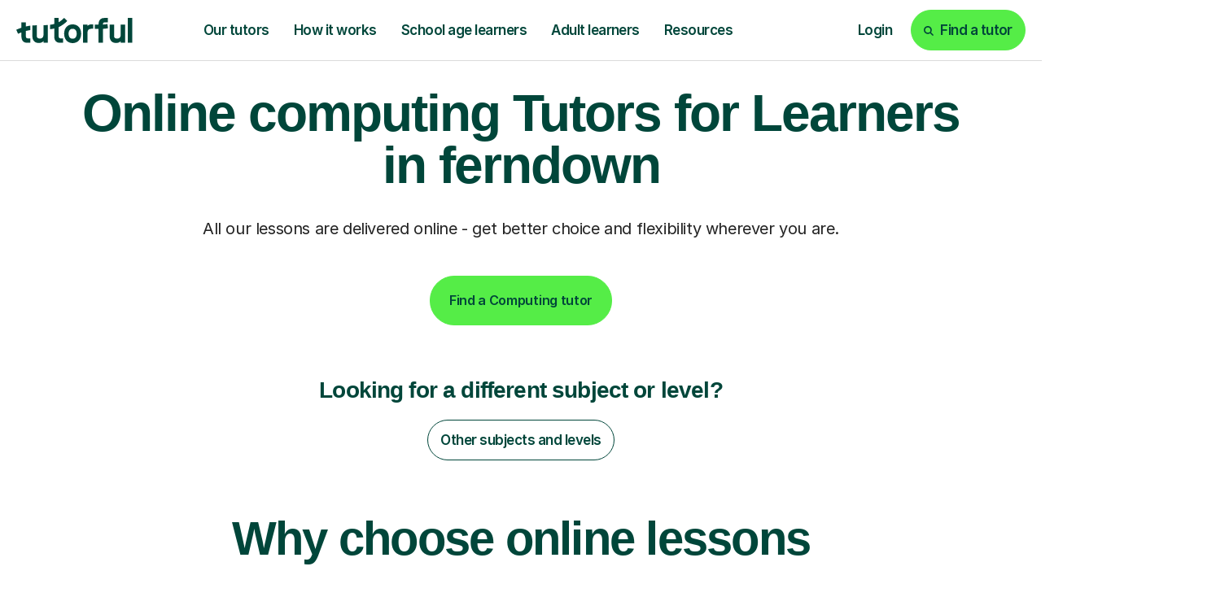

--- FILE ---
content_type: text/html; charset=utf-8
request_url: https://tutorful.co.uk/search/computing/tutors-in/ferndown
body_size: 42719
content:
<!doctype html>
<html data-n-head-ssr lang="en" data-n-head="%7B%22lang%22:%7B%22ssr%22:%22en%22%7D%7D">
  <head>
    <meta data-n-head="ssr" charset="utf-8"><meta data-n-head="ssr" name="viewport" content="width=device-width, initial-scale=1, maximum-scale=1"><meta data-n-head="ssr" data-hid="theme-color" name="theme-color" content="white"><meta data-n-head="ssr" data-hid="og:image" name="og:image" content="https://cdn.tutorful.co.uk/marketing/Tutorful-Twitter-header.jpg"><meta data-n-head="ssr" data-hid="i18n-og" name="og:locale" content="en_GB"><meta data-n-head="ssr" data-hid="fb:app_id" name="fb:app_id" content="813052512429938"><meta data-n-head="ssr" data-hid="twitter:card" name="twitter:card" content="summary_large_image"><meta data-n-head="ssr" data-hid="twitter:site" name="twitter:site" content="@tutorful"><meta data-n-head="ssr" data-hid="twitter:image" name="twitter:image" content="https://cdn.tutorful.co.uk/marketing/Tutorful-Twitter-header.jpg"><meta data-n-head="ssr" data-hid="description" name="description" content="Struggling with Computing in Camberwell? Get expert one-to-one online tuition from £30/hr. Our tutors are rated 5/5 by local students. Boost confidence for GCSE and A-Level success."><meta data-n-head="ssr" data-hid="robots" name="robots" content="index"><meta data-n-head="ssr" data-hid="og:description" name="og:description" content="Struggling with Computing in Camberwell? Get expert one-to-one online tuition from £30/hr. Our tutors are rated 5/5 by local students. Boost confidence for GCSE and A-Level success."><meta data-n-head="ssr" data-hid="og:title" name="og:title" content="Computing Tutors in Camberwell From £30/hr | Tutorful"><meta data-n-head="ssr" data-hid="twitter:description" name="twitter:description" content="Struggling with Computing in Camberwell? Get expert one-to-one online tuition from £30/hr. Our tutors are rated 5/5 by local students. Boost confidence for GCSE and A-Level success."><meta data-n-head="ssr" data-hid="twitter:title" name="twitter:title" content="Computing Tutors in Camberwell From £30/hr | Tutorful"><meta data-n-head="ssr" data-hid="og:url" name="og:url" content="https://tutorful.co.uk/search/computing/tutors-in/ferndown"><title>Computing Tutors in Camberwell From £30/hr | Tutorful</title><link data-n-head="ssr" rel="preconnect" href="https://rsms.me/" crossorigin="true"><link data-n-head="ssr" rel="preconnect" href="https://cdn.tutorful.co.uk/" crossorigin="true"><link data-n-head="ssr" rel="preconnect" href="https://stats.g.doubleclick.net"><link data-n-head="ssr" rel="preconnect" href="https://www.google.com"><link data-n-head="ssr" rel="preconnect" href="https://www.google-analytics.com"><link data-n-head="ssr" rel="preconnect" href="https://www.googletagmanager.com"><link data-n-head="ssr" rel="preconnect" href="https://connect.facebook.net"><link data-n-head="ssr" rel="preconnect" href="https://analytics.tiktok.com"><link data-n-head="ssr" rel="preconnect" href="https://a.storyblok.com"><link data-n-head="ssr" rel="preconnect" href="https://dev.visualwebsiteoptimizer.com"><link data-n-head="ssr" rel="preload" href="https://rsms.me/inter/inter.css" as="style" onload="this.onload=null;this.rel=&#x27;stylesheet&#x27;"><link data-n-head="ssr" rel="preload" href="https://cdn.tutorful.co.uk/assets/fonts/faro/faro-boldlucky-webfont.woff2" as="font" type="font/woff2" crossorigin="anonymous"><link data-n-head="ssr" rel="preload" href="https://cdn.tutorful.co.uk/assets/fonts/faro/faro-semiboldlucky-webfont.woff2" as="font" type="font/woff2" crossorigin="anonymous"><link data-n-head="ssr" rel="preload" href="https://cdn.tutorful.co.uk/assets/fonts/faro/faro-regularlucky-webfont.woff2" as="font" type="font/woff2" crossorigin="anonymous"><link data-n-head="ssr" rel="preload" href="https://cdn.tutorful.co.uk/assets/fonts/faro/faro-lightlucky-webfont.woff2" as="font" type="font/woff2" crossorigin="anonymous"><link data-n-head="ssr" rel="canonical" href="https://tutorful.co.uk/search/computing/tutors-in/ferndown" data-hid="canonical"><script data-n-head="ssr" type="text/javascript" src="/_nuxt/bundles/amplitude-browser-sdk.js"></script><script data-n-head="ssr" data-hid="vwoCode" type="text/javascript">window._vwo_code||function(){var e=797044,t=!1,n=window,i=document,o=i.querySelector('#vwoCode'),r='_vwo_'+e+'_settings',a={};try{var s=JSON.parse(localStorage.getItem('_vwo_'+e+'_config'));a=s&&'object'==typeof s?s:{}}catch(e){}var d='session'===a.stT?n.sessionStorage:n.localStorage;code={nonce:o&&o.nonce,library_tolerance:function(){return'undefined'!=typeof library_tolerance?library_tolerance:void 0},settings_tolerance:function(){return a.sT||2e3},hide_element_style:function(){return'{'+(a.hES||'opacity:0 !important;filter:alpha(opacity=0) !important;background:none !important;transition:none !important;')+'}'},hide_element:function(){return performance.getEntriesByName('first-contentful-paint')[0]?'':'string'==typeof a.hE?a.hE:'body'},getVersion:function(){return 2.1},finish:function(n){if(!t){t=!0;var o=i.getElementById('_vis_opt_path_hides');o&&o.parentNode.removeChild(o),n&&((new Image).src='https://dev.visualwebsiteoptimizer.com/ee.gif?a='+e+n)}},finished:function(){return t},addScript:function(e){var t=i.createElement('script');t.type='text/javascript',e.src?t.src=e.src:t.text=e.text,o&&t.setAttribute('nonce',o.nonce),i.getElementsByTagName('head')[0].appendChild(t)},load:function(e,t){var o=this.getSettings(),a=i.createElement('script');if(t=t||{},o)a.textContent=o,i.getElementsByTagName('head')[0].appendChild(a),n.VWO&&!VWO.caE||(d.removeItem(r),this.load(e));else{var s=new XMLHttpRequest;s.open('GET',e,!0),s.withCredentials=!t.dSC,s.responseType=t.responseType||'text',s.onload=function(){if(t.onloadCb)return t.onloadCb(s,e);200===s.status||304===s.status?_vwo_code.addScript({text:s.responseText}):_vwo_code.finish('&e=loading_failure:'+e)},s.onerror=function(){if(t.onerrorCb)return t.onerrorCb(e);_vwo_code.finish('&e=loading_failure:'+e)},s.send()}},getSettings:function(){try{var e=d.getItem(r);if(!e)return;return e=JSON.parse(e),Date.now()>e.e?void d.removeItem(r):e.s}catch(e){return}},init:function(){if(!(i.URL.indexOf('__vwo_disable__')>-1)){var t,a=this.settings_tolerance();if(n._vwo_settings_timer=setTimeout((function(){_vwo_code.finish(),d.removeItem(r)}),a),'body'!==this.hide_element()){t=i.createElement('style');var s=this.hide_element(),c=s?s+this.hide_element_style():'',l=i.getElementsByTagName('head')[0];t.setAttribute('id','_vis_opt_path_hides'),o&&t.setAttribute('nonce',o.nonce),t.setAttribute('type','text/css'),t.styleSheet?t.styleSheet.cssText=c:t.appendChild(i.createTextNode(c)),l.appendChild(t)}else{t=i.getElementsByTagName('head')[0],(c=i.createElement('div')).style.cssText='z-index: 2147483647 !important;position: fixed !important;left: 0 !important;top: 0 !important;width: 100% !important;height: 100% !important;background: white !important;display: block !important;',c.setAttribute('id','_vis_opt_path_hides'),c.classList.add('_vis_hide_layer'),t.parentNode.insertBefore(c,t.nextSibling)}var p=window._vis_opt_url||i.URL,_='https://dev.visualwebsiteoptimizer.com/j.php?a='+e+'&u='+encodeURIComponent(p)+'&vn=2.1';-1!==n.location.search.indexOf('_vwo_xhr')?this.addScript({src:_}):this.load(_+'&x=true')}}},n._vwo_code=code,code.init()}();</script><script data-n-head="ssr" data-hid="amp-flicker" type="text/javascript">var timeout=1000;var id='amp-exp-css';if(!document.getElementById(id)){var s=document.createElement('style');s.id=id;s.innerText='* { visibility: hidden !important; background-image: none !important; }';document.head.appendChild(s);window.setTimeout(function(){s.remove()},timeout)}</script><script data-n-head="ssr" type="text/javascript" src="//widget.trustpilot.com/bootstrap/v5/tp.widget.bootstrap.min.js" async></script><script data-n-head="ssr" src="https://challenges.cloudflare.com/turnstile/v0/api.js?render=explicit" type="text/javascript"></script><script data-n-head="ssr" data-hid="gtm-script">if(!window._gtm_init){window._gtm_init=1;(function(w,n,d,m,e,p){w[d]=(w[d]==1||n[d]=='yes'||n[d]==1||n[m]==1||(w[e]&&w[e][p]&&w[e][p]()))?1:0})(window,navigator,'doNotTrack','msDoNotTrack','external','msTrackingProtectionEnabled');(function(w,d,s,l,x,y){w[x]={};w._gtm_inject=function(i){if(w.doNotTrack||w[x][i])return;w[x][i]=1;w[l]=w[l]||[];w[l].push({'gtm.start':new Date().getTime(),event:'gtm.js'});var f=d.getElementsByTagName(s)[0],j=d.createElement(s);j.async=true;j.src='https://www.googletagmanager.com/gtm.js?id='+i;f.parentNode.insertBefore(j,f);}})(window,document,'script','dataLayer','_gtm_ids','_gtm_inject')}</script><script data-n-head="ssr" type="application/ld+json"></script><script data-n-head="ssr" type="application/ld+json">{"@context":"http://schema.org","@type":"BreadcrumbList","itemListElement":[{"@type":"ListItem","name":"Find tutors","item":"https://tutorful.co.uk/subjects","position":1},{"@type":"ListItem","name":"Computing Tutors","item":"https://tutorful.co.uk/search/computing","position":2},{"@type":"ListItem","name":"Ferndown","position":3}]}</script><script data-n-head="ssr" type="application/ld+json">{"@context":"http://schema.org","@type":"FAQPage","mainEntity":[{"@type":"Question","name":"How have students rated the quality of Computing tuition in Ferndown?\n","acceptedAnswer":{"@type":"Answer","text":"Students in Ferndown have rated the quality of their Computing tuition 5 out of 5.\n"}},{"@type":"Question","name":"How much does Computing tutoring cost in Ferndown?\n","acceptedAnswer":{"@type":"Answer","text":"On average Computing tutors in Ferndown cost £32.00.\n"}}]}</script><link rel="preload" href="/_nuxt/fa1ab37.js" as="script"><link rel="preload" href="/_nuxt/4b9007f.js" as="script"><link rel="preload" href="/_nuxt/523fd8f.js" as="script"><link rel="preload" href="/_nuxt/css/9346c7b.css" as="style"><link rel="preload" href="/_nuxt/1aefa04.js" as="script"><link rel="preload" href="/_nuxt/css/4c0b752.css" as="style"><link rel="preload" href="/_nuxt/ffa3822.js" as="script"><style>.flicking-viewport{overflow:hidden;position:relative}.flicking-viewport:not(.vertical){height:100%;width:100%}.flicking-viewport.flicking-hidden>.flicking-camera>*{visibility:hidden}.flicking-camera{height:100%;position:relative;white-space:nowrap;width:100%;will-change:transform;z-index:1}.flicking-camera>*{display:inline-block;vertical-align:top;white-space:normal}.flicking-pagination{bottom:10px;left:0;position:absolute;text-align:center;width:100%;z-index:2}:root{--light-mint:#b5dfab;}*,:after,:before{box-sizing:border-box}html{font-family:sans-serif;line-height:1.15;-webkit-text-size-adjust:100%;-webkit-tap-highlight-color:rgba(0,0,0,0)}footer,header,nav,section{display:block}body{background-color:#fff;color:#242424;font-family:"Inter",sans-serif;font-size:1rem;font-weight:400;line-height:1.5;margin:0;text-align:left}[tabindex="-1"]:focus:not(:focus-visible){outline:0!important}hr{box-sizing:content-box;height:0;overflow:visible}h1,h2,h3,h4{margin-bottom:.5rem;margin-top:0}p{margin-bottom:1rem;margin-top:0}ol,ul{margin-bottom:1rem}ol,ul{margin-top:0}a{background-color:transparent;color:#3369ff}a,a:hover{-webkit-text-decoration:none;text-decoration:none}a:hover{color:#0d4dff}img{border-style:none}img,svg{vertical-align:middle}svg{overflow:hidden}button{border-radius:0}button:focus:not(:focus-visible){outline:0}button{font-family:inherit;font-size:inherit;line-height:inherit;margin:0}button{overflow:visible}button{text-transform:none}[type=button],button{-webkit-appearance:button}[type=button]:not(:disabled),button:not(:disabled){cursor:pointer}[type=button]::-moz-focus-inner,button::-moz-focus-inner{border-style:none;padding:0}::-webkit-file-upload-button{-webkit-appearance:button;font:inherit}.h1,.h2,.h4,.h5,h1,h2,h3,h4{color:#00463a;font-family:"Faro",sans-serif;font-weight:600;line-height:1.2;margin-bottom:.5rem}.h1,h1{font-size:4.25rem}.h2,h2{font-size:3.625rem}.h4,h3,h4{font-size:1.75rem}.h5{font-size:1.25rem}.display-2{font-weight:600;line-height:1.2}.display-2{font-size:6.25rem}hr{border:0;border-top:1px solid rgba(0,70,58,.102);margin-bottom:1rem;margin-top:1rem}.small{font-size:87.5%;font-weight:400}.list-unstyled{list-style:none;padding-left:0}.img-fluid{height:auto;max-width:100%}.container,.container-fluid,.container-xxl{margin-left:auto;margin-right:auto;padding-left:15px;padding-right:15px;width:100%}@media(min-width:576px){.container{max-width:540px}}@media(min-width:768px){.container{max-width:720px}}@media(min-width:992px){.container{max-width:960px}}@media(min-width:1261px){.container{max-width:1140px}}@media(min-width:1440px){.container,.container-xxl{max-width:1370px}}.row{display:flex;flex-wrap:wrap;margin-left:-15px;margin-right:-15px}.no-gutters{margin-left:0;margin-right:0}.no-gutters>[class*=col-]{padding-left:0;padding-right:0}.col-10,.col-12,.col-3,.col-4,.col-6,.col-9,.col-lg-2,.col-lg-4,.col-lg-5,.col-lg-7,.col-md-2,.col-md-3,.col-md-4,.col-md-5,.col-md-6,.col-md-7,.col-md-9,.col-sm-4,.col-sm-5,.col-sm-6{padding-left:15px;padding-right:15px;position:relative;width:100%}.col-3{flex:0 0 25%;max-width:25%}.col-4{flex:0 0 33.33333333%;max-width:33.33333333%}.col-6{flex:0 0 50%;max-width:50%}.col-9{flex:0 0 75%;max-width:75%}.col-10{flex:0 0 83.33333333%;max-width:83.33333333%}.col-12{flex:0 0 100%;max-width:100%}.order-1{order:1}.order-2{order:2}@media(min-width:576px){.col-sm-4{flex:0 0 33.33333333%;max-width:33.33333333%}.col-sm-5{flex:0 0 41.66666667%;max-width:41.66666667%}.col-sm-6{flex:0 0 50%;max-width:50%}}@media(min-width:768px){.col-md-2{flex:0 0 16.66666667%;max-width:16.66666667%}.col-md-3{flex:0 0 25%;max-width:25%}.col-md-4{flex:0 0 33.33333333%;max-width:33.33333333%}.col-md-5{flex:0 0 41.66666667%;max-width:41.66666667%}.col-md-6{flex:0 0 50%;max-width:50%}.col-md-7{flex:0 0 58.33333333%;max-width:58.33333333%}.col-md-9{flex:0 0 75%;max-width:75%}.offset-md-2{margin-left:16.66666667%}}@media(min-width:992px){.col-lg-2{flex:0 0 16.66666667%;max-width:16.66666667%}.col-lg-4{flex:0 0 33.33333333%;max-width:33.33333333%}.col-lg-5{flex:0 0 41.66666667%;max-width:41.66666667%}.col-lg-7{flex:0 0 58.33333333%;max-width:58.33333333%}.order-lg-0{order:0}}.btn{background-color:transparent;border:1px solid transparent;border-radius:3.75rem;color:#242424;display:inline-block;font-family:"Inter",sans-serif;font-size:1rem;font-weight:600;line-height:1;padding:1.25rem 1.438rem;text-align:center;transition:color .15s ease-in-out,background-color .15s ease-in-out,border-color .15s ease-in-out,box-shadow .15s ease-in-out;-webkit-user-select:none;-moz-user-select:none;user-select:none;vertical-align:middle}@media(prefers-reduced-motion:reduce){.btn{transition:none}}.btn:hover{color:#242424;-webkit-text-decoration:none;text-decoration:none}.btn:focus{box-shadow:none;outline:0}.btn:disabled{box-shadow:none;opacity:.65}.btn:not(:disabled):not(.disabled){cursor:pointer}.btn:not(:disabled):not(.disabled):active{box-shadow:none}.btn-primary{background-color:#55ed47;border-color:#55ed47;box-shadow:none;color:#00463a}.btn-primary:focus,.btn-primary:hover{background-color:#35ea24;border-color:#2ae819;color:#00463a}.btn-primary:focus{box-shadow:0 0 0 .2rem rgba(72,212,69,.5)}.btn-primary:disabled{background-color:#55ed47;border-color:#55ed47;color:#00463a}.btn-primary:not(:disabled):not(.disabled):active{background-color:#2ae819;border-color:#27de16;color:#00463a}.btn-primary:not(:disabled):not(.disabled):active:focus{box-shadow:0 0 0 .2rem rgba(72,212,69,.5)}.btn-secondary{background-color:#00463a;border-color:#00463a;box-shadow:none;color:#fff}.btn-secondary:focus,.btn-secondary:hover{background-color:#00201a;border-color:#001310;color:#fff}.btn-secondary:focus{box-shadow:0 0 0 .2rem rgba(38,98,88,.5)}.btn-secondary:disabled{background-color:#00463a;border-color:#00463a;color:#fff}.btn-secondary:not(:disabled):not(.disabled):active{background-color:#001310;border-color:#000605;color:#fff}.btn-secondary:not(:disabled):not(.disabled):active:focus{box-shadow:0 0 0 .2rem rgba(38,98,88,.5)}.btn-light{background-color:#f7f6f5;border-color:#f7f6f5;box-shadow:none;color:#00463a}.btn-light:focus,.btn-light:hover{background-color:#e6e3e0;border-color:#e0ddd9;color:#00463a}.btn-light:focus{box-shadow:0 0 0 .2rem rgba(210,220,217,.5)}.btn-light:disabled{background-color:#f7f6f5;border-color:#f7f6f5;color:#00463a}.btn-light:not(:disabled):not(.disabled):active{background-color:#e0ddd9;border-color:#dbd6d2;color:#00463a}.btn-light:not(:disabled):not(.disabled):active:focus{box-shadow:0 0 0 .2rem rgba(210,220,217,.5)}.btn-white{background-color:#fff;border-color:#fff;box-shadow:none;color:#00463a}.btn-white:focus,.btn-white:hover{background-color:#ececec;border-color:#e6e6e6;color:#00463a}.btn-white:focus{box-shadow:0 0 0 .2rem rgba(217,227,225,.5)}.btn-white:disabled{background-color:#fff;border-color:#fff;color:#00463a}.btn-white:not(:disabled):not(.disabled):active{background-color:#e6e6e6;border-color:#dfdfdf;color:#00463a}.btn-white:not(:disabled):not(.disabled):active:focus{box-shadow:0 0 0 .2rem rgba(217,227,225,.5)}.btn-outline-secondary{border-color:#00463a;color:#00463a}.btn-outline-secondary:hover{background-color:#00463a;border-color:#00463a;color:#fff}.btn-outline-secondary:focus{box-shadow:0 0 0 .2rem rgba(0,70,58,.5)}.btn-outline-secondary:disabled{background-color:transparent;color:#00463a}.btn-outline-secondary:not(:disabled):not(.disabled):active{background-color:#00463a;border-color:#00463a;color:#fff}.btn-outline-secondary:not(:disabled):not(.disabled):active:focus{box-shadow:0 0 0 .2rem rgba(0,70,58,.5)}.btn-outline-white{border-color:#fff;color:#fff}.btn-outline-white:hover{background-color:#fff;border-color:#fff;color:#00463a}.btn-outline-white:focus{box-shadow:0 0 0 .2rem hsla(0,0%,100%,.5)}.btn-outline-white:disabled{background-color:transparent;color:#fff}.btn-outline-white:not(:disabled):not(.disabled):active{background-color:#fff;border-color:#fff;color:#00463a}.btn-outline-white:not(:disabled):not(.disabled):active:focus{box-shadow:0 0 0 .2rem hsla(0,0%,100%,.5)}.btn-outline-dark-green{border-color:#00463a;color:#00463a}.btn-outline-dark-green:hover{background-color:#00463a;border-color:#00463a;color:#fff}.btn-outline-dark-green:focus{box-shadow:0 0 0 .2rem rgba(0,70,58,.5)}.btn-outline-dark-green:disabled{background-color:transparent;color:#00463a}.btn-outline-dark-green:not(:disabled):not(.disabled):active{background-color:#00463a;border-color:#00463a;color:#fff}.btn-outline-dark-green:not(:disabled):not(.disabled):active:focus{box-shadow:0 0 0 .2rem rgba(0,70,58,.5)}.btn-link{color:#3369ff;font-weight:400}.btn-link,.btn-link:hover{-webkit-text-decoration:none;text-decoration:none}.btn-link:hover{color:#0d4dff}.btn-link:focus{-webkit-text-decoration:none;text-decoration:none}.btn-link:disabled{color:#1a3580;pointer-events:none}.btn-lg{border-radius:3.75rem;font-size:1.875rem;line-height:1;padding:2rem 3.905rem}.btn-sm{border-radius:1.625rem;font-size:1rem;line-height:1;padding:.875rem .938rem}.collapse:not(.show){display:none}.nav-link{display:block;padding:1.25rem 1.438rem}.nav-link:focus,.nav-link:hover{-webkit-text-decoration:none;text-decoration:none}.card{display:flex;flex-direction:column;min-width:0;position:relative;word-wrap:break-word;background-clip:border-box;background-color:#f9f7f1;border:0 solid rgba(0,0,0,.125);border-radius:1.625rem}.card-body{color:#0a3d48;flex:1 1 auto;min-height:1px;padding:1.25rem}.breadcrumb{background-color:none;border-radius:1.875rem;display:flex;flex-wrap:wrap;font-size:1rem;list-style:none;margin-bottom:0;padding:.75rem 1rem}.breadcrumb-item+.breadcrumb-item{padding-left:.25rem}.breadcrumb-item+.breadcrumb-item:before{color:#9f9f9f;content:"/";float:left;padding-right:.25rem}.breadcrumb-item+.breadcrumb-item:hover:before{-webkit-text-decoration:underline;text-decoration:underline;-webkit-text-decoration:none;text-decoration:none}.align-middle{vertical-align:middle!important}.bg-success{background-color:#00cd6b!important}.bg-light{background-color:#f7f6f5!important}.bg-dark-green{background-color:#00463a!important}.bg-dark-green-10{background-color:rgba(0,70,58,.1)!important}.bg-pale-lime{background-color:#defcd1!important}.bg-lime{background-color:#c9f0b7!important}.bg-pale-orange{background-color:#f8d08b!important}.bg-pale-blue{background-color:#92d0ff!important}.bg-pale-pink{background-color:#ffb4a3!important}.bg-white{background-color:#fff!important}.bg-transparent{background-color:transparent!important}.border-top{border-top:1px solid #c4c4c4!important}.border-bottom{border-bottom:1px solid #c4c4c4!important}.border-lighter-grey{border-color:#dbdbdb!important}.border-dark-green-10{border-color:rgba(0,70,58,.1)!important}.border-light-mint{border-color:#b5dfab!important}.rounded-sm{border-radius:1.625rem!important}.rounded{border-radius:1.875rem!important}.d-none{display:none!important}.d-inline-block{display:inline-block!important}.d-block{display:block!important}.d-flex{display:flex!important}@media(min-width:576px){.d-sm-inline{display:inline!important}}@media(min-width:768px){.d-md-none{display:none!important}.d-md-inline-block{display:inline-block!important}.d-md-block{display:block!important}.d-md-flex{display:flex!important}}@media(min-width:992px){.d-lg-none{display:none!important}.d-lg-block{display:block!important}}@media(min-width:1261px){.d-xl-none{display:none!important}.d-xl-flex{display:flex!important}}.flex-column{flex-direction:column!important}.flex-wrap{flex-wrap:wrap!important}.flex-grow-0{flex-grow:0!important}.flex-grow-1{flex-grow:1!important}.flex-shrink-0{flex-shrink:0!important}.justify-content-start{justify-content:flex-start!important}.justify-content-end{justify-content:flex-end!important}.justify-content-center{justify-content:center!important}.justify-content-between{justify-content:space-between!important}.align-items-start{align-items:flex-start!important}.align-items-center{align-items:center!important}.align-items-stretch{align-items:stretch!important}.align-self-end{align-self:flex-end!important}@media(min-width:576px){.flex-sm-row{flex-direction:row!important}.align-items-sm-stretch{align-items:stretch!important}}@media(min-width:768px){.flex-md-row{flex-direction:row!important}.justify-content-md-between{justify-content:space-between!important}.align-items-md-center{align-items:center!important}}@media(min-width:992px){.flex-lg-row{flex-direction:row!important}}@media(min-width:1440px){.flex-xxl-row{flex-direction:row!important}}.overflow-auto{overflow:auto!important}.overflow-hidden{overflow:hidden!important}.position-relative{position:relative!important}.position-absolute{position:absolute!important}@supports(position:sticky){.sticky-top{position:sticky;top:0;z-index:1020}}.shadow{box-shadow:4px 0 6px 0 rgba(0,0,0,.1)!important}.w-75{width:75%!important}.w-100{width:100%!important}.h-100{height:100%!important}.mw-100{max-width:100%!important}.my-0{margin-top:0!important}.mb-0,.my-0{margin-bottom:0!important}.mb-1{margin-bottom:.25rem!important}.ml-1{margin-left:.25rem!important}.mt-2{margin-top:.5rem!important}.mr-2,.mx-2{margin-right:.5rem!important}.mb-2{margin-bottom:.5rem!important}.ml-2,.mx-2{margin-left:.5rem!important}.mt-3{margin-top:.75rem!important}.mb-3{margin-bottom:.75rem!important}.mt-4,.my-4{margin-top:1.25rem!important}.mr-4{margin-right:1.25rem!important}.mb-4,.my-4{margin-bottom:1.25rem!important}.ml-4{margin-left:1.25rem!important}.mt-5,.my-5{margin-top:2rem!important}.mb-5,.my-5{margin-bottom:2rem!important}.mt-6{margin-top:2.5rem!important}.mb-6{margin-bottom:2.5rem!important}.mt-7{margin-top:4rem!important}.mb-7{margin-bottom:4rem!important}.mb-8{margin-bottom:4.5rem!important}.ml-8{margin-left:4.5rem!important}.mt-9{margin-top:6.5rem!important}.p-0{padding:0!important}.pt-0{padding-top:0!important}.pr-0,.px-0{padding-right:0!important}.pb-0{padding-bottom:0!important}.px-0{padding-left:0!important}.py-1{padding-top:.25rem!important}.px-1{padding-right:.25rem!important}.py-1{padding-bottom:.25rem!important}.pl-1,.px-1{padding-left:.25rem!important}.py-2{padding-top:.5rem!important}.px-2{padding-right:.5rem!important}.pb-2,.py-2{padding-bottom:.5rem!important}.px-2{padding-left:.5rem!important}.p-3{padding:.75rem!important}.pt-3,.py-3{padding-top:.75rem!important}.px-3{padding-right:.75rem!important}.py-3{padding-bottom:.75rem!important}.px-3{padding-left:.75rem!important}.p-4{padding:1.25rem!important}.pt-4{padding-top:1.25rem!important}.px-4{padding-right:1.25rem!important}.pb-4{padding-bottom:1.25rem!important}.pl-4,.px-4{padding-left:1.25rem!important}.pt-5,.py-5{padding-top:2rem!important}.px-5{padding-right:2rem!important}.pb-5,.py-5{padding-bottom:2rem!important}.px-5{padding-left:2rem!important}.pt-6,.py-6{padding-top:2.5rem!important}.px-6{padding-right:2.5rem!important}.pb-6,.py-6{padding-bottom:2.5rem!important}.px-6{padding-left:2.5rem!important}.pt-7{padding-top:4rem!important}.pb-7{padding-bottom:4rem!important}.pt-8,.py-8{padding-top:4.5rem!important}.pb-8,.py-8{padding-bottom:4.5rem!important}.pt-9{padding-top:6.5rem!important}.m-auto{margin:auto!important}.mt-auto{margin-top:auto!important}.mx-auto{margin-right:auto!important}.ml-auto,.mx-auto{margin-left:auto!important}@media(min-width:576px){.mb-sm-0{margin-bottom:0!important}.mb-sm-5{margin-bottom:2rem!important}.px-sm-6{padding-right:2.5rem!important}.px-sm-6{padding-left:2.5rem!important}}@media(min-width:768px){.my-md-0{margin-top:0!important}.mb-md-0,.my-md-0{margin-bottom:0!important}.mt-md-2{margin-top:.5rem!important}.mx-md-3{margin-right:.75rem!important}.mx-md-3{margin-left:.75rem!important}.mb-md-4{margin-bottom:1.25rem!important}.my-md-5{margin-top:2rem!important}.my-md-5{margin-bottom:2rem!important}.mb-md-6{margin-bottom:2.5rem!important}.mb-md-7{margin-bottom:4rem!important}.mb-md-8{margin-bottom:4.5rem!important}.mt-md-9{margin-top:6.5rem!important}.mb-md-9{margin-bottom:6.5rem!important}.mt-md-10{margin-top:8.75rem!important}.mb-md-11{margin-bottom:12.5rem!important}.py-md-0{padding-top:0!important}.px-md-0{padding-right:0!important}.py-md-0{padding-bottom:0!important}.pl-md-0,.px-md-0{padding-left:0!important}.pb-md-3{padding-bottom:.75rem!important}.pt-md-4{padding-top:1.25rem!important}.pr-md-4,.px-md-4{padding-right:1.25rem!important}.px-md-4{padding-left:1.25rem!important}.px-md-5{padding-right:2rem!important}.px-md-5{padding-left:2rem!important}.px-md-7{padding-right:4rem!important}.px-md-7{padding-left:4rem!important}.pt-md-8,.py-md-8{padding-top:4.5rem!important}.px-md-8{padding-right:4.5rem!important}.pb-md-8,.py-md-8{padding-bottom:4.5rem!important}.px-md-8{padding-left:4.5rem!important}.pt-md-9{padding-top:6.5rem!important}.pb-md-10{padding-bottom:8.75rem!important}.px-md-11{padding-right:12.5rem!important}.px-md-11{padding-left:12.5rem!important}}@media(min-width:992px){.mt-lg-0{margin-top:0!important}.mx-lg-0{margin-right:0!important}.mb-lg-0{margin-bottom:0!important}.mx-lg-0{margin-left:0!important}.mt-lg-3{margin-top:.75rem!important}.mt-lg-5{margin-top:2rem!important}.mt-lg-6{margin-top:2.5rem!important}.mb-lg-6{margin-bottom:2.5rem!important}.mt-lg-7{margin-top:4rem!important}.mb-lg-7{margin-bottom:4rem!important}.mt-lg-9{margin-top:6.5rem!important}.py-lg-0{padding-top:0!important}.px-lg-0{padding-right:0!important}.py-lg-0{padding-bottom:0!important}.px-lg-0{padding-left:0!important}.p-lg-4{padding:1.25rem!important}.pb-lg-4{padding-bottom:1.25rem!important}.pb-lg-5{padding-bottom:2rem!important}.py-lg-6{padding-top:2.5rem!important}.px-lg-6{padding-right:2.5rem!important}.pb-lg-6,.py-lg-6{padding-bottom:2.5rem!important}.px-lg-6{padding-left:2.5rem!important}.pt-lg-9{padding-top:6.5rem!important}}@media(min-width:1261px){.pl-xl-8{padding-left:4.5rem!important}}.text-nowrap{white-space:nowrap!important}.text-truncate{overflow:hidden;text-overflow:ellipsis;white-space:nowrap}.text-left{text-align:left!important}.text-center{text-align:center!important}.text-dark-grey{color:#242424!important}.text-medium-grey{color:#515151!important}.text-light-grey{color:#d1d1d1!important}.text-white{color:#fff!important}.text-dark-green{color:#00463a!important}.text-lime{color:#c9f0b7!important}.b-sidebar-outer{height:0;left:0;overflow:visible;position:fixed;right:0;top:0;z-index:1035}.b-sidebar-backdrop{left:0;opacity:.6;width:100vw;z-index:-1}.b-sidebar,.b-sidebar-backdrop{height:100vh;position:fixed;top:0}.b-sidebar{display:flex;flex-direction:column;margin:0;max-height:100%;max-width:100%;outline:0;transform:translateX(0);width:320px}.b-sidebar.b-sidebar-right{left:auto;right:0}.b-sidebar>.b-sidebar-header{align-items:center;display:flex;flex-direction:row;flex-grow:0;font-size:1.5rem;padding:.5rem 1rem}.b-sidebar>.b-sidebar-body{flex-grow:1;height:100%;overflow-y:auto}.btn{letter-spacing:-.02em;line-height:120%}@media(max-width:991.98px){.btn{font-size:1rem;line-height:100%}}.btn.btn-sm{font-size:1.0625rem;letter-spacing:-.03em}@media(max-width:991.98px){.btn.btn-sm{font-size:.9375rem}}@media(max-width:767.98px){.btn.btn-sm{font-size:.875rem}}@media(max-width:991.98px){.btn.btn-lg{font-size:1.25rem;padding:1.5625rem 2.5rem}}.btn:active,.btn:hover{background-color:#38d02a;border:1px solid transparent;color:#00463a}.card-body{padding:2rem}@media(max-width:991.98px){.card-body{padding:1.25rem}}html{scroll-behavior:smooth}body{-webkit-font-smoothing:antialiased;-moz-osx-font-smoothing:grayscale;font-smooth:never}.nav-link{border:none;color:#00463a;font-weight:600}.nav-link.btn-sm{padding:.875rem .938rem}.nav-link:focus,.nav-link:hover{background:none;border:none;color:#38d02a}.nav-link:active{background-color:#defcd1;border:none}.display-2{color:#00463a;font-family:"Faro",sans-serif}.display-2{letter-spacing:-.03em;line-height:100%}@media(max-width:991.98px){.display-2{font-size:5rem}}@media(max-width:767.98px){.display-2{font-size:3.125rem}}.h1,h1{letter-spacing:-.03em;line-height:100%}@media(max-width:991.98px){.h1,h1{font-size:2.688rem;line-height:100%}}@media(max-width:767.98px){.h1,h1{font-size:2.625rem;line-height:105%}}.h2,h2{letter-spacing:-.03em;line-height:110%}@media(max-width:991.98px){.h2,h2{font-size:2.5rem;line-height:110%}}@media(max-width:767.98px){.h2,h2{font-size:2rem;line-height:105%}}h3{letter-spacing:-.03em;line-height:115%}@media(max-width:991.98px){h3{font-size:1.438rem;letter-spacing:-.02em}}@media(max-width:767.98px){h3{font-size:1.375rem;letter-spacing:-.03em}}.h4,h4{letter-spacing:-.03em;line-height:115%}@media(max-width:991.98px){.h4,h4{font-size:1.25rem;letter-spacing:-.02em}}@media(max-width:767.98px){.h4,h4{font-size:1rem;letter-spacing:-.03em}}.body-2{font-size:1.375rem;letter-spacing:-.02em;line-height:140%}@media(max-width:991.98px){.body-2{font-size:1.063rem;letter-spacing:-.01em;line-height:140%}}@media(max-width:767.98px){.body-2{font-size:1.063rem;letter-spacing:-.02em;line-height:135%}}.body-3{font-size:1.25rem;letter-spacing:-.02em;line-height:140%}@media(max-width:991.98px){.body-3{font-size:.9375rem;letter-spacing:-.01em;letter-spacing:-.02em;line-height:140%}}.body-4{font-size:1.0625rem;letter-spacing:-.015em;line-height:130%}@media(max-width:991.98px){.body-4{font-size:.9375rem;font-size:.938rem;letter-spacing:-.01em;letter-spacing:-.02em;line-height:140%}}.body-2.medium,.body-3.medium,.body-4.medium{font-weight:500}.text-pre-line{white-space:pre-line}.font-weight-medium{font-weight:500!important}.font-weight-semi-bold{font-weight:600!important}.title-green{color:#25c916}.shadow-pale-green{margin-bottom:1.25rem;margin-right:1.25rem;position:relative}.shadow-pale-green>*{border-radius:1.875rem}.shadow-pale-green>*{position:relative;z-index:3}.shadow-pale-green:before{background:#bbdfaa;border-radius:1.875rem;content:"";height:100%;left:1.25rem;position:absolute;top:1.25rem;width:100%;z-index:1}@media(max-width:767.98px){.shadow-pale-green{margin-bottom:.75rem;margin-right:.75rem}.shadow-pale-green:before{left:.75rem;top:.75rem}}.shadow-bottom-inner{background:linear-gradient(0deg,rgba(0,0,0,.5),transparent 40%)}.rounded-xs{border-radius:1rem!important}.cms-body-content{white-space:pre-line}.top-0{top:0}.right-0{right:0}.left-0{left:0}.bottom-0{bottom:0}.width-fit-content{width:-moz-fit-content;width:fit-content}.d-contents{display:contents}.gap-2{gap:.5rem}.gap-3{gap:.75rem}.cursor-pointer{cursor:pointer}[data-v-acff86d2] .btn.h4,[data-v-acff86d2] .h4{font-family:"Faro",sans-serif;font-size:1.75rem!important}.nav-wrapper[data-v-fa76ca18]:before{bottom:0;content:"";display:block;left:0;pointer-events:none;position:fixed;right:0;top:0;transition:background-color .3s ease-in-out,-webkit-backdrop-filter .3s ease-in-out;transition:background-color .3s ease-in-out,backdrop-filter .3s ease-in-out;transition:background-color .3s ease-in-out,backdrop-filter .3s ease-in-out,-webkit-backdrop-filter .3s ease-in-out;z-index:1030}.nav-container[data-v-fa76ca18]{position:relative;top:0!important;z-index:1030}@media(min-width:992px){.collapse.collapse-reverse[data-v-037787bc]:not(.show){display:block!important}}a[data-v-037787bc]{color:#242424}a[data-v-037787bc]:hover{color:#25c916}a[data-v-1271c75e]{color:#515151}a[data-v-1271c75e]:hover{color:#25c916}@media(min-width:992px){.social[data-v-1271c75e]{height:128px;width:128px}}@media(max-width:991.98px){.link-border[data-v-1271c75e]{border-bottom:1px solid var(--light-mint)}}@media(max-width:1260.98px){.heading[data-v-47c0ac94]{font-size:max(2.625rem,min(8vw,4.25rem));letter-spacing:-1.3px;line-height:100%}}@media(min-width:992px){.heading[data-v-47c0ac94]{font-size:max(3rem,min(5vw,4.25rem));letter-spacing:-2px;line-height:100%}}.d-grid[data-v-7df7eaaa]{display:grid;grid-template-columns:repeat(2,auto);grid-column-gap:1rem}.d-grid>hr[data-v-7df7eaaa]{grid-column:1/-1}.safety-icon[data-v-807abaf4]{height:55px;width:55px}.logo-container[data-v-3fb54742]{gap:1.25rem;overflow-x:auto;padding:.75rem;-webkit-overflow-scrolling:touch;scrollbar-width:none}.logo-container[data-v-3fb54742] ::-webkit-scrollbar{display:none}@media(max-width:1260.98px){.logo-container[data-v-3fb54742]{width:100%}}@media(max-width:767.98px){.logo-container[data-v-3fb54742]{gap:.5rem}}.student-video[data-v-42e2d939]{-o-object-fit:cover;object-fit:cover}@media(max-width:767.98px){.student-video[data-v-42e2d939]{aspect-ratio:.903;-o-object-position:62.5% 50%;object-position:62.5% 50%}}.tutor-video[data-v-42e2d939]{aspect-ratio:1;border-radius:25%;-o-object-fit:cover;object-fit:cover}.inspiring-text[data-v-5307568c]{position:absolute}@media(max-width:767.98px){.inspiring-text[data-v-5307568c]{position:relative}}@media(min-width:768px){.inspiring-text.first-lesson-guarantee[data-v-5307568c]{color:#fff}}.book-lesson[data-v-5307568c]{background-color:#f2f2f2}@media(min-width:992px){.w-lg-third[data-v-5bd45e49]{flex-basis:33.3333333333%}.gap-lg-4[data-v-5bd45e49]{gap:1.5rem}}.stat-card[data-v-4a456a30]{border-radius:83px;display:inline-block}@media(min-width:768px){.stat-card[data-v-4a456a30]{border-radius:135px}}.accordion-button[data-v-59739461]{align-items:center;border:none;border-radius:17px;display:flex;height:46px;justify-content:center;padding:0;width:46px}.btn.btn-secondary[data-v-599f4130]{font-weight:500}.btn.btn-secondary[data-v-599f4130]:active,.btn.btn-secondary[data-v-599f4130]:focus{background-color:#00463a}.buttons[data-v-599f4130]{-webkit-overflow-scrolling:touch;scrollbar-width:none}.buttons[data-v-599f4130] ::-webkit-scrollbar{display:none}.breadcrumb .breadcrumb-item[data-v-02837384]{color:#9f9f9f}.breadcrumb .breadcrumb-item a[data-v-02837384]:first-child{color:#00463a;font-weight:500}.tutor-card[data-v-1d1d530a]{background-position:50%;background-repeat:no-repeat;background-size:cover}.tutor-card[data-v-1d1d530a]:hover{cursor:pointer}.tutor-badge[data-v-1d1d530a]{font-size:1.25rem;font-weight:500}@media(max-width:991.98px){.tutor-badge[data-v-1d1d530a]{font-size:.875rem;font-weight:400}}.tutor-badge.price-badge[data-v-1d1d530a]{background-color:#3c93fe}.tutor-name[data-v-1d1d530a]{font-family:"Faro",sans-serif;font-size:2.625rem;font-weight:600;max-width:90%}@media(max-width:767.98px){.tutor-name[data-v-1d1d530a]{font-size:1.25rem}}.read-more[data-v-1d1d530a],.tagline[data-v-1d1d530a],.tutor-bio[data-v-1d1d530a]{font-size:.875rem}.tagline[data-v-1d1d530a]{font-weight:500}.tutor-bio[data-v-1d1d530a]{display:-webkit-box;-webkit-line-clamp:3;-webkit-box-orient:vertical;text-overflow:ellipsis}@media(max-width:767.98px){.tutor-bio[data-v-1d1d530a]{-webkit-line-clamp:4}}.read-more[data-v-1d1d530a]:hover{color:#25c916}.black-gradient[data-v-1d1d530a]{background:linear-gradient(0deg,hsla(30,11%,96%,0),hsla(30,11%,96%,0)),linear-gradient(180deg,transparent 50%,rgba(0,0,0,.8))}.tutor-cards div[data-v-787a2fee]:nth-child(3n){padding-right:0!important}@media(max-width:991.98px){.tutor-cards div[data-v-787a2fee]:nth-child(3n){padding-right:1.25rem!important}.tutor-cards div[data-v-787a2fee]:nth-child(2n){padding-right:0!important}}@media(max-width:767.98px){.tutor-cards div[data-v-787a2fee]:nth-child(3n){padding-right:0!important}}.stats-section[data-v-263f0dc7]{background:#f1f1f0}.separator-section[data-v-263f0dc7]{background:#f1f0ef}.reviews-section[data-v-263f0dc7]{background:linear-gradient(180deg,#f0efee,#fff 115.6%)}</style><link rel="stylesheet" href="/_nuxt/css/9346c7b.css" media="print" data-media="all" onload="this.media=this.dataset.media,delete this.dataset.media,this.onload=null;"><link rel="stylesheet" href="/_nuxt/css/4c0b752.css" media="print" data-media="all" onload="this.media=this.dataset.media,delete this.dataset.media,this.onload=null;">
  </head>
  <body>
    <noscript data-n-head="ssr" data-hid="gtm-noscript" data-pbody="true"></noscript><div data-server-rendered="true" id="__nuxt"><div id="__layout"><div><!----> <div class="nav-wrapper" data-v-fa76ca18><div class="nav-container bg-white border-bottom border-lighter-grey" data-v-fa76ca18><nav class="d-flex container-fluid container-xxl px-4 py-3 justify-content-start align-items-center" data-v-fa76ca18><a href="/" class="nuxt-link-active" data-v-fa76ca18><img src="https://a.storyblok.com/f/116773/143x31/8cbea3f4f4/tutorful-logo-dark-green.svg" width="143" height="31" alt="Tutorful logo" data-v-fa76ca18></a> <div class="d-none align-items-center w-100 ml-8 d-xl-flex" data-v-fa76ca18><a href="/our-tutors" target="_self" class="btn btn-link btn-sm nav-link" data-v-fa76ca18>
                    Our tutors
                </a><a href="/how-it-works" target="_self" class="btn btn-link btn-sm nav-link" data-v-fa76ca18>
                    How it works
                </a><button aria-controls="mega-menu" type="button" class="btn btn-link btn-sm nav-link" data-v-fa76ca18 data-v-fa76ca18>
                    School age learners
                </button><a aria-controls="mega-menu" href="/adult-learners" target="_self" class="btn btn-link btn-sm nav-link" data-v-fa76ca18>
                    Adult learners
                </a><button aria-controls="mega-menu" type="button" class="btn btn-link btn-sm nav-link" data-v-fa76ca18 data-v-fa76ca18>
                    Resources
                </button> <a href="/login" data-testid="link" class="btn btn-sm nav-link ml-auto mr-2" data-v-fa76ca18>
                    Login
                </a> <a href="/results" rel="nofollow" target="_self" class="btn d-flex align-items-center btn-primary btn-sm" data-v-fa76ca18><svg xmlns="http://www.w3.org/2000/svg" width="12" height="13" viewBox="0 0 12 13" fill="none" class="d-block" data-v-fa76ca18><circle cx="4.95103" cy="5.89976" r="4.10103" stroke="#00463A" stroke-width="1.7" data-v-fa76ca18></circle> <path d="M10.4479 12.6529C10.7798 12.9848 11.318 12.9848 11.65 12.6529C11.9819 12.3209 11.9819 11.7827 11.65 11.4508L10.4479 12.6529ZM7.53958 9.7446L10.4479 12.6529L11.65 11.4508L8.74167 8.54251L7.53958 9.7446Z" fill="#00463A" data-v-fa76ca18></path></svg> <span class="ml-2" data-v-fa76ca18>
                        Find a tutor
                    </span></a></div> <button type="button" class="btn d-block ml-auto p-0 rounded-xs btn-primary d-xl-none" data-v-fa76ca18 data-v-fa76ca18><svg width="42" height="43" viewBox="0 0 42 43" fill="none" xmlns="http://www.w3.org/2000/svg" data-v-fa76ca18><path d="M14 19.9487H28" stroke="#00463A" stroke-width="2" stroke-linecap="round" data-v-fa76ca18></path> <path d="M14 24.9487H28" stroke="#00463A" stroke-width="2" stroke-linecap="round" data-v-fa76ca18></path></svg></button> <!----></nav></div> <div tabindex="-1" class="b-sidebar-outer" data-v-acff86d2 data-v-fa76ca18><!----><div id="mobile-navbar" tabindex="-1" role="dialog" aria-modal="true" aria-hidden="true" class="b-sidebar shadow b-sidebar-right bg-white text-dark" style="width:100%;display:none;"><header class="b-sidebar-header"><div class="d-flex align-items-center w-100 px-1 py-3" data-v-acff86d2><!----> <button type="button" class="btn rounded-xs p-0 ml-auto btn-light" data-v-acff86d2><svg width="42" height="43" viewBox="0 0 42 43" fill="none" xmlns="http://www.w3.org/2000/svg" data-v-acff86d2><path d="M16.0498 17.2612L25.9493 27.1607" stroke="#00463A" stroke-width="2" stroke-linecap="round" data-v-acff86d2></path> <path d="M25.9502 17.2612L16.0507 27.1607" stroke="#00463A" stroke-width="2" stroke-linecap="round" data-v-acff86d2></path></svg></button></div></header><div class="b-sidebar-body"> <div class="d-flex flex-column align-items-stretch px-4 pb-4 h-100" data-v-acff86d2><div class="d-contents" data-v-acff86d2><div class="d-flex flex-column align-items-start" data-v-acff86d2><div class="d-flex align-items-center w-100 mb-4" data-v-acff86d2><a href="/our-tutors" target="_self" class="btn nav-link h4 p-0 mb-0 bg-transparent btn-link" data-v-acff86d2>
                        Our tutors
                    </a> <!----></div><div class="d-flex align-items-center w-100 mb-4" data-v-acff86d2><a href="/how-it-works" target="_self" class="btn nav-link h4 p-0 mb-0 bg-transparent btn-link" data-v-acff86d2>
                        How it works
                    </a> <!----></div><div class="d-flex align-items-center w-100 mb-4 cursor-pointer" data-v-acff86d2><button type="button" class="btn nav-link h4 p-0 mb-0 bg-transparent btn-link" data-v-acff86d2>
                        School age learners
                    </button> <svg width="9" height="15" viewBox="0 0 9 15" fill="none" xmlns="http://www.w3.org/2000/svg" class="ml-auto" data-v-acff86d2><path d="M0.714844 13.7852L7 7.5L0.714843 1.21484" stroke="#00463A" stroke-width="2" data-v-acff86d2></path></svg></div><div class="d-flex align-items-center w-100 mb-4 cursor-pointer" data-v-acff86d2><a href="/adult-learners" target="_self" class="btn nav-link h4 p-0 mb-0 bg-transparent btn-link" data-v-acff86d2>
                        Adult learners
                    </a> <svg width="9" height="15" viewBox="0 0 9 15" fill="none" xmlns="http://www.w3.org/2000/svg" class="ml-auto" data-v-acff86d2><path d="M0.714844 13.7852L7 7.5L0.714843 1.21484" stroke="#00463A" stroke-width="2" data-v-acff86d2></path></svg></div><div class="d-flex align-items-center w-100 mb-4 cursor-pointer" data-v-acff86d2><button type="button" class="btn nav-link h4 p-0 mb-0 bg-transparent btn-link" data-v-acff86d2>
                        Resources
                    </button> <svg width="9" height="15" viewBox="0 0 9 15" fill="none" xmlns="http://www.w3.org/2000/svg" class="ml-auto" data-v-acff86d2><path d="M0.714844 13.7852L7 7.5L0.714843 1.21484" stroke="#00463A" stroke-width="2" data-v-acff86d2></path></svg></div> <a href="/results" target="_self" class="btn d-flex align-items-center btn-primary" data-v-acff86d2><svg xmlns="http://www.w3.org/2000/svg" width="12" height="13" viewBox="0 0 12 13" fill="none" class="d-block" data-v-acff86d2><circle cx="4.95103" cy="5.89976" r="4.10103" stroke="#00463A" stroke-width="1.7" data-v-acff86d2></circle> <path d="M10.4479 12.6529C10.7798 12.9848 11.318 12.9848 11.65 12.6529C11.9819 12.3209 11.9819 11.7827 11.65 11.4508L10.4479 12.6529ZM7.53958 9.7446L10.4479 12.6529L11.65 11.4508L8.74167 8.54251L7.53958 9.7446Z" fill="#00463A" data-v-acff86d2></path></svg> <span class="ml-2" data-v-acff86d2>
                        Find a tutor
                    </span></a></div> <div class="d-flex flex-column align-items-start mt-auto" data-v-acff86d2><hr class="w-100 border-dark-green-10 my-4" data-v-acff86d2> <a href="/login" data-testid="link" class="btn btn-sm nav-link p-0 bg-transparent font-weight-medium mb-4" data-v-acff86d2>
                    Login
                </a> <a href="https://support.tutorful.co.uk/hc/en-us" target="_self" class="btn nav-link p-0 bg-transparent font-weight-medium btn-link btn-sm" data-v-acff86d2>
                    Support
                </a></div></div> <div class="d-contents" data-v-acff86d2><div class="d-contents" style="display:none;"><span class="h4 mb-6">
            School age learners
        </span> <div class="d-flex align-items-center cursor-pointer"><span class="body-4 nav-link p-0 bg-transparent font-weight-medium">
                    Primary (4-11)
                </span> <svg width="9" height="15" viewBox="0 0 9 15" fill="none" xmlns="http://www.w3.org/2000/svg" class="ml-auto"><path d="M0.714844 13.7852L7 7.5L0.714843 1.21484" stroke="#00463A" stroke-width="2"></path></svg></div> <hr class="w-100 border-dark-green-10 my-4"><div class="d-flex align-items-center cursor-pointer"><span class="body-4 nav-link p-0 bg-transparent font-weight-medium">
                    Secondary (11-16)
                </span> <svg width="9" height="15" viewBox="0 0 9 15" fill="none" xmlns="http://www.w3.org/2000/svg" class="ml-auto"><path d="M0.714844 13.7852L7 7.5L0.714843 1.21484" stroke="#00463A" stroke-width="2"></path></svg></div> <hr class="w-100 border-dark-green-10 my-4"><div class="d-flex align-items-center cursor-pointer"><span class="body-4 nav-link p-0 bg-transparent font-weight-medium">
                    Post 16
                </span> <svg width="9" height="15" viewBox="0 0 9 15" fill="none" xmlns="http://www.w3.org/2000/svg" class="ml-auto"><path d="M0.714844 13.7852L7 7.5L0.714843 1.21484" stroke="#00463A" stroke-width="2"></path></svg></div> <hr class="w-100 border-dark-green-10 my-4"><div class="d-flex align-items-center cursor-pointer"><a href="/school-admissions" class="body-4 nav-link p-0 bg-transparent font-weight-medium">
                    School admissions
                </a> <svg width="9" height="15" viewBox="0 0 9 15" fill="none" xmlns="http://www.w3.org/2000/svg" class="ml-auto"><path d="M0.714844 13.7852L7 7.5L0.714843 1.21484" stroke="#00463A" stroke-width="2"></path></svg></div> <hr class="w-100 border-dark-green-10 my-4"><div class="d-flex align-items-center"><a href="/homeschooling" class="body-4 nav-link p-0 bg-transparent font-weight-medium">
                    Homeschooling
                </a> <!----></div> <hr class="w-100 border-dark-green-10 my-4"><div class="d-flex align-items-center cursor-pointer"><span class="body-4 nav-link p-0 bg-transparent font-weight-medium">
                    Additional needs
                </span> <svg width="9" height="15" viewBox="0 0 9 15" fill="none" xmlns="http://www.w3.org/2000/svg" class="ml-auto"><path d="M0.714844 13.7852L7 7.5L0.714843 1.21484" stroke="#00463A" stroke-width="2"></path></svg></div> <hr class="w-100 border-dark-green-10 my-4"><div class="d-flex align-items-center cursor-pointer"><span class="body-4 nav-link p-0 bg-transparent font-weight-medium">
                    Music
                </span> <svg width="9" height="15" viewBox="0 0 9 15" fill="none" xmlns="http://www.w3.org/2000/svg" class="ml-auto"><path d="M0.714844 13.7852L7 7.5L0.714843 1.21484" stroke="#00463A" stroke-width="2"></path></svg></div> <hr class="w-100 border-dark-green-10 my-4"></div> <div class="d-contents"><div class="d-contents" style="display:none;"><span class="h4 mb-6">
            Primary (4-11)
        </span> <div class="d-flex align-items-center"><a href="/search/sats" class="body-4 nav-link p-0 bg-transparent font-weight-medium">
                    SATs
                </a> <!----></div> <hr class="w-100 border-dark-green-10 my-4"><div class="d-flex align-items-center"><a href="/search/reading-primary" class="body-4 nav-link p-0 bg-transparent font-weight-medium">
                    Reading
                </a> <!----></div> <hr class="w-100 border-dark-green-10 my-4"><div class="d-flex align-items-center"><a href="/search/phonics-primary" class="body-4 nav-link p-0 bg-transparent font-weight-medium">
                    Phonics
                </a> <!----></div> <hr class="w-100 border-dark-green-10 my-4"><div class="d-flex align-items-center"><a href="/search/writing" class="body-4 nav-link p-0 bg-transparent font-weight-medium">
                    Writing
                </a> <!----></div> <hr class="w-100 border-dark-green-10 my-4"><div class="d-flex align-items-center"><a href="/search/maths-primary" class="body-4 nav-link p-0 bg-transparent font-weight-medium">
                    Maths
                </a> <!----></div> <hr class="w-100 border-dark-green-10 my-4"><div class="d-flex align-items-center"><a href="/search/early-years-and-reception" class="body-4 nav-link p-0 bg-transparent font-weight-medium">
                    Reception
                </a> <!----></div> <hr class="w-100 border-dark-green-10 my-4"><div class="d-flex align-items-center"><a href="/search/primary-key-stage-1" class="body-4 nav-link p-0 bg-transparent font-weight-medium">
                    Key Stage 1 (5-7)
                </a> <!----></div> <hr class="w-100 border-dark-green-10 my-4"><div class="d-flex align-items-center"><a href="/search/primary-key-stage-2" class="body-4 nav-link p-0 bg-transparent font-weight-medium">
                    Key Stage 2 (7-11)
                </a> <!----></div> <hr class="w-100 border-dark-green-10 my-4"></div> </div><div class="d-contents"><div class="d-contents" style="display:none;"><span class="h4 mb-6">
            Secondary (11-16)
        </span> <div class="d-flex align-items-center cursor-pointer"><a href="/search/maths" class="body-4 nav-link p-0 bg-transparent font-weight-medium">
                    Maths
                </a> <svg width="9" height="15" viewBox="0 0 9 15" fill="none" xmlns="http://www.w3.org/2000/svg" class="ml-auto"><path d="M0.714844 13.7852L7 7.5L0.714843 1.21484" stroke="#00463A" stroke-width="2"></path></svg></div> <hr class="w-100 border-dark-green-10 my-4"><div class="d-flex align-items-center cursor-pointer"><a href="/search/biology" class="body-4 nav-link p-0 bg-transparent font-weight-medium">
                    Biology
                </a> <svg width="9" height="15" viewBox="0 0 9 15" fill="none" xmlns="http://www.w3.org/2000/svg" class="ml-auto"><path d="M0.714844 13.7852L7 7.5L0.714843 1.21484" stroke="#00463A" stroke-width="2"></path></svg></div> <hr class="w-100 border-dark-green-10 my-4"><div class="d-flex align-items-center cursor-pointer"><a href="/search/chemistry" class="body-4 nav-link p-0 bg-transparent font-weight-medium">
                    Chemistry
                </a> <svg width="9" height="15" viewBox="0 0 9 15" fill="none" xmlns="http://www.w3.org/2000/svg" class="ml-auto"><path d="M0.714844 13.7852L7 7.5L0.714843 1.21484" stroke="#00463A" stroke-width="2"></path></svg></div> <hr class="w-100 border-dark-green-10 my-4"><div class="d-flex align-items-center cursor-pointer"><a href="/search/physics" class="body-4 nav-link p-0 bg-transparent font-weight-medium">
                    Physics
                </a> <svg width="9" height="15" viewBox="0 0 9 15" fill="none" xmlns="http://www.w3.org/2000/svg" class="ml-auto"><path d="M0.714844 13.7852L7 7.5L0.714843 1.21484" stroke="#00463A" stroke-width="2"></path></svg></div> <hr class="w-100 border-dark-green-10 my-4"><div class="d-flex align-items-center cursor-pointer"><a href="/search/science" class="body-4 nav-link p-0 bg-transparent font-weight-medium">
                    Science (combined)
                </a> <svg width="9" height="15" viewBox="0 0 9 15" fill="none" xmlns="http://www.w3.org/2000/svg" class="ml-auto"><path d="M0.714844 13.7852L7 7.5L0.714843 1.21484" stroke="#00463A" stroke-width="2"></path></svg></div> <hr class="w-100 border-dark-green-10 my-4"><div class="d-flex align-items-center cursor-pointer"><a href="/search/english" class="body-4 nav-link p-0 bg-transparent font-weight-medium">
                    English
                </a> <svg width="9" height="15" viewBox="0 0 9 15" fill="none" xmlns="http://www.w3.org/2000/svg" class="ml-auto"><path d="M0.714844 13.7852L7 7.5L0.714843 1.21484" stroke="#00463A" stroke-width="2"></path></svg></div> <hr class="w-100 border-dark-green-10 my-4"><div class="d-flex align-items-center cursor-pointer"><a href="/search/english-language" class="body-4 nav-link p-0 bg-transparent font-weight-medium">
                    English Language
                </a> <svg width="9" height="15" viewBox="0 0 9 15" fill="none" xmlns="http://www.w3.org/2000/svg" class="ml-auto"><path d="M0.714844 13.7852L7 7.5L0.714843 1.21484" stroke="#00463A" stroke-width="2"></path></svg></div> <hr class="w-100 border-dark-green-10 my-4"><div class="d-flex align-items-center cursor-pointer"><a href="/search/english-literature" class="body-4 nav-link p-0 bg-transparent font-weight-medium">
                    English Literature
                </a> <svg width="9" height="15" viewBox="0 0 9 15" fill="none" xmlns="http://www.w3.org/2000/svg" class="ml-auto"><path d="M0.714844 13.7852L7 7.5L0.714843 1.21484" stroke="#00463A" stroke-width="2"></path></svg></div> <hr class="w-100 border-dark-green-10 my-4"><div class="d-flex align-items-center cursor-pointer"><a href="/search/computer-science" class="body-4 nav-link p-0 bg-transparent font-weight-medium">
                    Computer Science
                </a> <svg width="9" height="15" viewBox="0 0 9 15" fill="none" xmlns="http://www.w3.org/2000/svg" class="ml-auto"><path d="M0.714844 13.7852L7 7.5L0.714843 1.21484" stroke="#00463A" stroke-width="2"></path></svg></div> <hr class="w-100 border-dark-green-10 my-4"><div class="d-flex align-items-center cursor-pointer"><a href="/search/spanish" class="body-4 nav-link p-0 bg-transparent font-weight-medium">
                    Spanish
                </a> <svg width="9" height="15" viewBox="0 0 9 15" fill="none" xmlns="http://www.w3.org/2000/svg" class="ml-auto"><path d="M0.714844 13.7852L7 7.5L0.714843 1.21484" stroke="#00463A" stroke-width="2"></path></svg></div> <hr class="w-100 border-dark-green-10 my-4"><div class="d-flex align-items-center cursor-pointer"><a href="/search/german" class="body-4 nav-link p-0 bg-transparent font-weight-medium">
                    German
                </a> <svg width="9" height="15" viewBox="0 0 9 15" fill="none" xmlns="http://www.w3.org/2000/svg" class="ml-auto"><path d="M0.714844 13.7852L7 7.5L0.714843 1.21484" stroke="#00463A" stroke-width="2"></path></svg></div> <hr class="w-100 border-dark-green-10 my-4"><div class="d-flex align-items-center cursor-pointer"><a href="/search/french" class="body-4 nav-link p-0 bg-transparent font-weight-medium">
                    French
                </a> <svg width="9" height="15" viewBox="0 0 9 15" fill="none" xmlns="http://www.w3.org/2000/svg" class="ml-auto"><path d="M0.714844 13.7852L7 7.5L0.714843 1.21484" stroke="#00463A" stroke-width="2"></path></svg></div> <hr class="w-100 border-dark-green-10 my-4"><div class="d-flex align-items-center cursor-pointer"><a href="/search/history" class="body-4 nav-link p-0 bg-transparent font-weight-medium">
                    History
                </a> <svg width="9" height="15" viewBox="0 0 9 15" fill="none" xmlns="http://www.w3.org/2000/svg" class="ml-auto"><path d="M0.714844 13.7852L7 7.5L0.714843 1.21484" stroke="#00463A" stroke-width="2"></path></svg></div> <hr class="w-100 border-dark-green-10 my-4"><div class="d-flex align-items-center cursor-pointer"><a href="/search/geography" class="body-4 nav-link p-0 bg-transparent font-weight-medium">
                    Geography
                </a> <svg width="9" height="15" viewBox="0 0 9 15" fill="none" xmlns="http://www.w3.org/2000/svg" class="ml-auto"><path d="M0.714844 13.7852L7 7.5L0.714843 1.21484" stroke="#00463A" stroke-width="2"></path></svg></div> <hr class="w-100 border-dark-green-10 my-4"><div class="d-flex align-items-center cursor-pointer"><a href="/search/music" class="body-4 nav-link p-0 bg-transparent font-weight-medium">
                    Music
                </a> <svg width="9" height="15" viewBox="0 0 9 15" fill="none" xmlns="http://www.w3.org/2000/svg" class="ml-auto"><path d="M0.714844 13.7852L7 7.5L0.714843 1.21484" stroke="#00463A" stroke-width="2"></path></svg></div> <hr class="w-100 border-dark-green-10 my-4"></div> <div class="d-contents"><div class="d-contents" style="display:none;"><span class="h4 mb-6">
            Maths
        </span> <div class="d-flex align-items-center"><a href="/search/maths-gcse" class="body-4 nav-link p-0 bg-transparent font-weight-medium">
                    Maths GCSE
                </a> <!----></div> <hr class="w-100 border-dark-green-10 my-4"><div class="d-flex align-items-center"><a href="/search/maths-national-5" class="body-4 nav-link p-0 bg-transparent font-weight-medium">
                    Maths National 5
                </a> <!----></div> <hr class="w-100 border-dark-green-10 my-4"><div class="d-flex align-items-center"><a href="/search/maths-ks3" class="body-4 nav-link p-0 bg-transparent font-weight-medium">
                    Maths Key Stage 3 (11-14)
                </a> <!----></div> <hr class="w-100 border-dark-green-10 my-4"><div class="d-flex align-items-center"><a href="/search/maths-ib" class="body-4 nav-link p-0 bg-transparent font-weight-medium">
                    Maths IB
                </a> <!----></div> <hr class="w-100 border-dark-green-10 my-4"></div> </div><div class="d-contents"><div class="d-contents" style="display:none;"><span class="h4 mb-6">
            Biology
        </span> <div class="d-flex align-items-center"><a href="/search/biology-gcse" class="body-4 nav-link p-0 bg-transparent font-weight-medium">
                    Biology GCSE
                </a> <!----></div> <hr class="w-100 border-dark-green-10 my-4"><div class="d-flex align-items-center"><a href="/search/biology-national-5" class="body-4 nav-link p-0 bg-transparent font-weight-medium">
                    Biology National 5
                </a> <!----></div> <hr class="w-100 border-dark-green-10 my-4"><div class="d-flex align-items-center"><a href="/search/biology-ib" class="body-4 nav-link p-0 bg-transparent font-weight-medium">
                    Biology IB
                </a> <!----></div> <hr class="w-100 border-dark-green-10 my-4"></div> </div><div class="d-contents"><div class="d-contents" style="display:none;"><span class="h4 mb-6">
            Chemistry
        </span> <div class="d-flex align-items-center"><a href="/search/chemistry-gcse" class="body-4 nav-link p-0 bg-transparent font-weight-medium">
                    Chemistry GCSE
                </a> <!----></div> <hr class="w-100 border-dark-green-10 my-4"><div class="d-flex align-items-center"><a href="/search/chemistry-national-5" class="body-4 nav-link p-0 bg-transparent font-weight-medium">
                    Chemistry National 5
                </a> <!----></div> <hr class="w-100 border-dark-green-10 my-4"><div class="d-flex align-items-center"><a href="/search/chemistry-ib" class="body-4 nav-link p-0 bg-transparent font-weight-medium">
                    Chemistry IB
                </a> <!----></div> <hr class="w-100 border-dark-green-10 my-4"></div> </div><div class="d-contents"><div class="d-contents" style="display:none;"><span class="h4 mb-6">
            Physics
        </span> <div class="d-flex align-items-center"><a href="/search/physics-gcse" class="body-4 nav-link p-0 bg-transparent font-weight-medium">
                    Physics GCSE
                </a> <!----></div> <hr class="w-100 border-dark-green-10 my-4"><div class="d-flex align-items-center"><a href="/search/physics-national-5" class="body-4 nav-link p-0 bg-transparent font-weight-medium">
                    Physics National 5
                </a> <!----></div> <hr class="w-100 border-dark-green-10 my-4"><div class="d-flex align-items-center"><a href="/search/physics-ib" class="body-4 nav-link p-0 bg-transparent font-weight-medium">
                    Physics IB
                </a> <!----></div> <hr class="w-100 border-dark-green-10 my-4"></div> </div><div class="d-contents"><div class="d-contents" style="display:none;"><span class="h4 mb-6">
            Science (combined)
        </span> <div class="d-flex align-items-center"><a href="/search/science-gcse" class="body-4 nav-link p-0 bg-transparent font-weight-medium">
                    Science (combined) GCSE
                </a> <!----></div> <hr class="w-100 border-dark-green-10 my-4"><div class="d-flex align-items-center"><a href="/search/science-national-5" class="body-4 nav-link p-0 bg-transparent font-weight-medium">
                    Science (combined) National 5
                </a> <!----></div> <hr class="w-100 border-dark-green-10 my-4"><div class="d-flex align-items-center"><a href="/search/science-ks3" class="body-4 nav-link p-0 bg-transparent font-weight-medium">
                    Science (combined) Key Stage 3 (11-14)
                </a> <!----></div> <hr class="w-100 border-dark-green-10 my-4"><div class="d-flex align-items-center"><a href="/search/science-ib" class="body-4 nav-link p-0 bg-transparent font-weight-medium">
                    Science (combined) IB
                </a> <!----></div> <hr class="w-100 border-dark-green-10 my-4"></div> </div><div class="d-contents"><div class="d-contents" style="display:none;"><span class="h4 mb-6">
            English
        </span> <div class="d-flex align-items-center"><a href="/search/english-gcse" class="body-4 nav-link p-0 bg-transparent font-weight-medium">
                    English GCSE
                </a> <!----></div> <hr class="w-100 border-dark-green-10 my-4"><div class="d-flex align-items-center"><a href="/search/english-national-5" class="body-4 nav-link p-0 bg-transparent font-weight-medium">
                    English National 5
                </a> <!----></div> <hr class="w-100 border-dark-green-10 my-4"><div class="d-flex align-items-center"><a href="/search/english-ks3" class="body-4 nav-link p-0 bg-transparent font-weight-medium">
                    English Key Stage 3 (11-14)
                </a> <!----></div> <hr class="w-100 border-dark-green-10 my-4"><div class="d-flex align-items-center"><a href="/search/english-ib" class="body-4 nav-link p-0 bg-transparent font-weight-medium">
                    English IB
                </a> <!----></div> <hr class="w-100 border-dark-green-10 my-4"></div> </div><div class="d-contents"><div class="d-contents" style="display:none;"><span class="h4 mb-6">
            English Language
        </span> <div class="d-flex align-items-center"><a href="/search/english-language-gcse" class="body-4 nav-link p-0 bg-transparent font-weight-medium">
                    English Language GCSE
                </a> <!----></div> <hr class="w-100 border-dark-green-10 my-4"><div class="d-flex align-items-center"><a href="/search/english-language-national-5" class="body-4 nav-link p-0 bg-transparent font-weight-medium">
                    English Language National 5
                </a> <!----></div> <hr class="w-100 border-dark-green-10 my-4"><div class="d-flex align-items-center"><a href="/search/english-language-ks3" class="body-4 nav-link p-0 bg-transparent font-weight-medium">
                    English Language Key Stage 3 (11-14)
                </a> <!----></div> <hr class="w-100 border-dark-green-10 my-4"><div class="d-flex align-items-center"><a href="/search/english-language-ib" class="body-4 nav-link p-0 bg-transparent font-weight-medium">
                    English Language IB
                </a> <!----></div> <hr class="w-100 border-dark-green-10 my-4"></div> </div><div class="d-contents"><div class="d-contents" style="display:none;"><span class="h4 mb-6">
            English Literature
        </span> <div class="d-flex align-items-center"><a href="/search/english-literature-gcse" class="body-4 nav-link p-0 bg-transparent font-weight-medium">
                    English Literature GCSE
                </a> <!----></div> <hr class="w-100 border-dark-green-10 my-4"><div class="d-flex align-items-center"><a href="/search/english-literature-national-5" class="body-4 nav-link p-0 bg-transparent font-weight-medium">
                    English Literature National 5
                </a> <!----></div> <hr class="w-100 border-dark-green-10 my-4"><div class="d-flex align-items-center"><a href="/search/english-literature-ks3" class="body-4 nav-link p-0 bg-transparent font-weight-medium">
                    English Literature Key Stage 3 (11-14)
                </a> <!----></div> <hr class="w-100 border-dark-green-10 my-4"><div class="d-flex align-items-center"><a href="/search/english-literature-ib" class="body-4 nav-link p-0 bg-transparent font-weight-medium">
                    English Literature IB
                </a> <!----></div> <hr class="w-100 border-dark-green-10 my-4"></div> </div><div class="d-contents"><div class="d-contents" style="display:none;"><span class="h4 mb-6">
            Computer Science
        </span> <div class="d-flex align-items-center"><a href="/search/computer-science-gcse" class="body-4 nav-link p-0 bg-transparent font-weight-medium">
                    Computer Science GCSE
                </a> <!----></div> <hr class="w-100 border-dark-green-10 my-4"><div class="d-flex align-items-center"><a href="/search/computer-science-national-5" class="body-4 nav-link p-0 bg-transparent font-weight-medium">
                    Computer Science National 5
                </a> <!----></div> <hr class="w-100 border-dark-green-10 my-4"><div class="d-flex align-items-center"><a href="/search/computer-science-ks3" class="body-4 nav-link p-0 bg-transparent font-weight-medium">
                    Computer Science Key Stage 3 (11-14)
                </a> <!----></div> <hr class="w-100 border-dark-green-10 my-4"><div class="d-flex align-items-center"><a href="/search/computer-science-ib" class="body-4 nav-link p-0 bg-transparent font-weight-medium">
                    Computer Science IB
                </a> <!----></div> <hr class="w-100 border-dark-green-10 my-4"></div> </div><div class="d-contents"><div class="d-contents" style="display:none;"><span class="h4 mb-6">
            Spanish
        </span> <div class="d-flex align-items-center"><a href="/search/spanish-gcse" class="body-4 nav-link p-0 bg-transparent font-weight-medium">
                    Spanish GCSE
                </a> <!----></div> <hr class="w-100 border-dark-green-10 my-4"><div class="d-flex align-items-center"><a href="/search/spanish-national-5" class="body-4 nav-link p-0 bg-transparent font-weight-medium">
                    Spanish National 5
                </a> <!----></div> <hr class="w-100 border-dark-green-10 my-4"><div class="d-flex align-items-center"><a href="/search/spanish-ks3" class="body-4 nav-link p-0 bg-transparent font-weight-medium">
                    Spanish Key Stage 3 (11-14)
                </a> <!----></div> <hr class="w-100 border-dark-green-10 my-4"><div class="d-flex align-items-center"><a href="/search/spanish-ib" class="body-4 nav-link p-0 bg-transparent font-weight-medium">
                    Spanish IB
                </a> <!----></div> <hr class="w-100 border-dark-green-10 my-4"></div> </div><div class="d-contents"><div class="d-contents" style="display:none;"><span class="h4 mb-6">
            German
        </span> <div class="d-flex align-items-center"><a href="/search/german-gcse" class="body-4 nav-link p-0 bg-transparent font-weight-medium">
                    German GCSE
                </a> <!----></div> <hr class="w-100 border-dark-green-10 my-4"><div class="d-flex align-items-center"><a href="/search/german-national-5" class="body-4 nav-link p-0 bg-transparent font-weight-medium">
                    German National 5
                </a> <!----></div> <hr class="w-100 border-dark-green-10 my-4"><div class="d-flex align-items-center"><a href="/search/german-ks3" class="body-4 nav-link p-0 bg-transparent font-weight-medium">
                    German Key Stage 3 (11-14)
                </a> <!----></div> <hr class="w-100 border-dark-green-10 my-4"><div class="d-flex align-items-center"><a href="/search/german-ib" class="body-4 nav-link p-0 bg-transparent font-weight-medium">
                    German IB
                </a> <!----></div> <hr class="w-100 border-dark-green-10 my-4"></div> </div><div class="d-contents"><div class="d-contents" style="display:none;"><span class="h4 mb-6">
            French
        </span> <div class="d-flex align-items-center"><a href="/search/french-gcse" class="body-4 nav-link p-0 bg-transparent font-weight-medium">
                    French GCSE
                </a> <!----></div> <hr class="w-100 border-dark-green-10 my-4"><div class="d-flex align-items-center"><a href="/search/french-national-5" class="body-4 nav-link p-0 bg-transparent font-weight-medium">
                    French National 5
                </a> <!----></div> <hr class="w-100 border-dark-green-10 my-4"><div class="d-flex align-items-center"><a href="/search/french-ks3" class="body-4 nav-link p-0 bg-transparent font-weight-medium">
                    French Key Stage 3 (11-14)
                </a> <!----></div> <hr class="w-100 border-dark-green-10 my-4"><div class="d-flex align-items-center"><a href="/search/french-ib" class="body-4 nav-link p-0 bg-transparent font-weight-medium">
                    French IB
                </a> <!----></div> <hr class="w-100 border-dark-green-10 my-4"></div> </div><div class="d-contents"><div class="d-contents" style="display:none;"><span class="h4 mb-6">
            History
        </span> <div class="d-flex align-items-center"><a href="/search/history-gcse" class="body-4 nav-link p-0 bg-transparent font-weight-medium">
                    History GCSE
                </a> <!----></div> <hr class="w-100 border-dark-green-10 my-4"><div class="d-flex align-items-center"><a href="/search/history-national-5" class="body-4 nav-link p-0 bg-transparent font-weight-medium">
                    History National 5
                </a> <!----></div> <hr class="w-100 border-dark-green-10 my-4"><div class="d-flex align-items-center"><a href="/search/history-ks3" class="body-4 nav-link p-0 bg-transparent font-weight-medium">
                    History Key Stage 3 (11-14)
                </a> <!----></div> <hr class="w-100 border-dark-green-10 my-4"><div class="d-flex align-items-center"><a href="/search/history-ib" class="body-4 nav-link p-0 bg-transparent font-weight-medium">
                    History IB
                </a> <!----></div> <hr class="w-100 border-dark-green-10 my-4"></div> </div><div class="d-contents"><div class="d-contents" style="display:none;"><span class="h4 mb-6">
            Geography
        </span> <div class="d-flex align-items-center"><a href="/search/geography-gcse" class="body-4 nav-link p-0 bg-transparent font-weight-medium">
                    Geography GCSE
                </a> <!----></div> <hr class="w-100 border-dark-green-10 my-4"><div class="d-flex align-items-center"><a href="/search/geography-national-5" class="body-4 nav-link p-0 bg-transparent font-weight-medium">
                    Geography National 5
                </a> <!----></div> <hr class="w-100 border-dark-green-10 my-4"><div class="d-flex align-items-center"><a href="/search/geography-ks3" class="body-4 nav-link p-0 bg-transparent font-weight-medium">
                    Geography Key Stage 3 (11-14)
                </a> <!----></div> <hr class="w-100 border-dark-green-10 my-4"><div class="d-flex align-items-center"><a href="/search/geography-ib" class="body-4 nav-link p-0 bg-transparent font-weight-medium">
                    Geography IB
                </a> <!----></div> <hr class="w-100 border-dark-green-10 my-4"></div> </div><div class="d-contents"><div class="d-contents" style="display:none;"><span class="h4 mb-6">
            Music
        </span> <div class="d-flex align-items-center"><a href="/search/music-gcse" class="body-4 nav-link p-0 bg-transparent font-weight-medium">
                    Music GCSE
                </a> <!----></div> <hr class="w-100 border-dark-green-10 my-4"><div class="d-flex align-items-center"><a href="/search/music-national-5" class="body-4 nav-link p-0 bg-transparent font-weight-medium">
                    Music National 5
                </a> <!----></div> <hr class="w-100 border-dark-green-10 my-4"><div class="d-flex align-items-center"><a href="/search/music-ks3" class="body-4 nav-link p-0 bg-transparent font-weight-medium">
                    Music Key Stage 3 (11-14)
                </a> <!----></div> <hr class="w-100 border-dark-green-10 my-4"><div class="d-flex align-items-center"><a href="/search/music-ib" class="body-4 nav-link p-0 bg-transparent font-weight-medium">
                    Music IB
                </a> <!----></div> <hr class="w-100 border-dark-green-10 my-4"></div> </div></div><div class="d-contents"><div class="d-contents" style="display:none;"><span class="h4 mb-6">
            Post 16
        </span> <div class="d-flex align-items-center cursor-pointer"><a href="/search/maths" class="body-4 nav-link p-0 bg-transparent font-weight-medium">
                    Maths
                </a> <svg width="9" height="15" viewBox="0 0 9 15" fill="none" xmlns="http://www.w3.org/2000/svg" class="ml-auto"><path d="M0.714844 13.7852L7 7.5L0.714843 1.21484" stroke="#00463A" stroke-width="2"></path></svg></div> <hr class="w-100 border-dark-green-10 my-4"><div class="d-flex align-items-center cursor-pointer"><a href="/search/psychology" class="body-4 nav-link p-0 bg-transparent font-weight-medium">
                    Psychology
                </a> <svg width="9" height="15" viewBox="0 0 9 15" fill="none" xmlns="http://www.w3.org/2000/svg" class="ml-auto"><path d="M0.714844 13.7852L7 7.5L0.714843 1.21484" stroke="#00463A" stroke-width="2"></path></svg></div> <hr class="w-100 border-dark-green-10 my-4"><div class="d-flex align-items-center cursor-pointer"><a href="/search/biology" class="body-4 nav-link p-0 bg-transparent font-weight-medium">
                    Biology
                </a> <svg width="9" height="15" viewBox="0 0 9 15" fill="none" xmlns="http://www.w3.org/2000/svg" class="ml-auto"><path d="M0.714844 13.7852L7 7.5L0.714843 1.21484" stroke="#00463A" stroke-width="2"></path></svg></div> <hr class="w-100 border-dark-green-10 my-4"><div class="d-flex align-items-center cursor-pointer"><a href="/search/chemistry" class="body-4 nav-link p-0 bg-transparent font-weight-medium">
                    Chemistry
                </a> <svg width="9" height="15" viewBox="0 0 9 15" fill="none" xmlns="http://www.w3.org/2000/svg" class="ml-auto"><path d="M0.714844 13.7852L7 7.5L0.714843 1.21484" stroke="#00463A" stroke-width="2"></path></svg></div> <hr class="w-100 border-dark-green-10 my-4"><div class="d-flex align-items-center cursor-pointer"><a href="/search/english" class="body-4 nav-link p-0 bg-transparent font-weight-medium">
                    English
                </a> <svg width="9" height="15" viewBox="0 0 9 15" fill="none" xmlns="http://www.w3.org/2000/svg" class="ml-auto"><path d="M0.714844 13.7852L7 7.5L0.714843 1.21484" stroke="#00463A" stroke-width="2"></path></svg></div> <hr class="w-100 border-dark-green-10 my-4"><div class="d-flex align-items-center cursor-pointer"><a href="/search/sociology" class="body-4 nav-link p-0 bg-transparent font-weight-medium">
                    Sociology
                </a> <svg width="9" height="15" viewBox="0 0 9 15" fill="none" xmlns="http://www.w3.org/2000/svg" class="ml-auto"><path d="M0.714844 13.7852L7 7.5L0.714843 1.21484" stroke="#00463A" stroke-width="2"></path></svg></div> <hr class="w-100 border-dark-green-10 my-4"><div class="d-flex align-items-center cursor-pointer"><a href="/search/history" class="body-4 nav-link p-0 bg-transparent font-weight-medium">
                    History
                </a> <svg width="9" height="15" viewBox="0 0 9 15" fill="none" xmlns="http://www.w3.org/2000/svg" class="ml-auto"><path d="M0.714844 13.7852L7 7.5L0.714843 1.21484" stroke="#00463A" stroke-width="2"></path></svg></div> <hr class="w-100 border-dark-green-10 my-4"><div class="d-flex align-items-center cursor-pointer"><a href="/search/business-studies" class="body-4 nav-link p-0 bg-transparent font-weight-medium">
                    Business Studies
                </a> <svg width="9" height="15" viewBox="0 0 9 15" fill="none" xmlns="http://www.w3.org/2000/svg" class="ml-auto"><path d="M0.714844 13.7852L7 7.5L0.714843 1.21484" stroke="#00463A" stroke-width="2"></path></svg></div> <hr class="w-100 border-dark-green-10 my-4"><div class="d-flex align-items-center cursor-pointer"><a href="/search/physics" class="body-4 nav-link p-0 bg-transparent font-weight-medium">
                    Physics
                </a> <svg width="9" height="15" viewBox="0 0 9 15" fill="none" xmlns="http://www.w3.org/2000/svg" class="ml-auto"><path d="M0.714844 13.7852L7 7.5L0.714843 1.21484" stroke="#00463A" stroke-width="2"></path></svg></div> <hr class="w-100 border-dark-green-10 my-4"><div class="d-flex align-items-center cursor-pointer"><a href="/search/economics" class="body-4 nav-link p-0 bg-transparent font-weight-medium">
                    Economics
                </a> <svg width="9" height="15" viewBox="0 0 9 15" fill="none" xmlns="http://www.w3.org/2000/svg" class="ml-auto"><path d="M0.714844 13.7852L7 7.5L0.714843 1.21484" stroke="#00463A" stroke-width="2"></path></svg></div> <hr class="w-100 border-dark-green-10 my-4"><div class="d-flex align-items-center cursor-pointer"><a href="/search/geography" class="body-4 nav-link p-0 bg-transparent font-weight-medium">
                    Geography
                </a> <svg width="9" height="15" viewBox="0 0 9 15" fill="none" xmlns="http://www.w3.org/2000/svg" class="ml-auto"><path d="M0.714844 13.7852L7 7.5L0.714843 1.21484" stroke="#00463A" stroke-width="2"></path></svg></div> <hr class="w-100 border-dark-green-10 my-4"><div class="d-flex align-items-center cursor-pointer"><a href="/search/computing" class="body-4 nav-link p-0 bg-transparent font-weight-medium">
                    Computing
                </a> <svg width="9" height="15" viewBox="0 0 9 15" fill="none" xmlns="http://www.w3.org/2000/svg" class="ml-auto"><path d="M0.714844 13.7852L7 7.5L0.714843 1.21484" stroke="#00463A" stroke-width="2"></path></svg></div> <hr class="w-100 border-dark-green-10 my-4"></div> <div class="d-contents"><div class="d-contents" style="display:none;"><span class="h4 mb-6">
            Maths
        </span> <div class="d-flex align-items-center"><a href="/search/maths-a-level" class="body-4 nav-link p-0 bg-transparent font-weight-medium">
                    Maths A-Level
                </a> <!----></div> <hr class="w-100 border-dark-green-10 my-4"><div class="d-flex align-items-center"><a href="/search/maths-scottish-highers" class="body-4 nav-link p-0 bg-transparent font-weight-medium">
                    Maths Scottish Highers
                </a> <!----></div> <hr class="w-100 border-dark-green-10 my-4"><div class="d-flex align-items-center"><a href="/search/maths-ib" class="body-4 nav-link p-0 bg-transparent font-weight-medium">
                    Maths IB
                </a> <!----></div> <hr class="w-100 border-dark-green-10 my-4"></div> </div><div class="d-contents"><div class="d-contents" style="display:none;"><span class="h4 mb-6">
            Psychology
        </span> <div class="d-flex align-items-center"><a href="/search/psychology-a-level" class="body-4 nav-link p-0 bg-transparent font-weight-medium">
                    Psychology A-Level
                </a> <!----></div> <hr class="w-100 border-dark-green-10 my-4"><div class="d-flex align-items-center"><a href="/search/psychology-scottish-highers" class="body-4 nav-link p-0 bg-transparent font-weight-medium">
                    Psychology Scottish Highers
                </a> <!----></div> <hr class="w-100 border-dark-green-10 my-4"><div class="d-flex align-items-center"><a href="/search/psychology-ib" class="body-4 nav-link p-0 bg-transparent font-weight-medium">
                    Psychology IB
                </a> <!----></div> <hr class="w-100 border-dark-green-10 my-4"></div> </div><div class="d-contents"><div class="d-contents" style="display:none;"><span class="h4 mb-6">
            Biology
        </span> <div class="d-flex align-items-center"><a href="/search/biology-a-level" class="body-4 nav-link p-0 bg-transparent font-weight-medium">
                    Biology A-Level
                </a> <!----></div> <hr class="w-100 border-dark-green-10 my-4"><div class="d-flex align-items-center"><a href="/search/biology-scottish-highers" class="body-4 nav-link p-0 bg-transparent font-weight-medium">
                    Biology Scottish Highers
                </a> <!----></div> <hr class="w-100 border-dark-green-10 my-4"><div class="d-flex align-items-center"><a href="/search/biology-ib" class="body-4 nav-link p-0 bg-transparent font-weight-medium">
                    Biology IB
                </a> <!----></div> <hr class="w-100 border-dark-green-10 my-4"></div> </div><div class="d-contents"><div class="d-contents" style="display:none;"><span class="h4 mb-6">
            Chemistry
        </span> <div class="d-flex align-items-center"><a href="/search/chemistry-a-level" class="body-4 nav-link p-0 bg-transparent font-weight-medium">
                    Chemistry A-Level
                </a> <!----></div> <hr class="w-100 border-dark-green-10 my-4"><div class="d-flex align-items-center"><a href="/search/chemistry-scottish-highers" class="body-4 nav-link p-0 bg-transparent font-weight-medium">
                    Chemistry Scottish Highers
                </a> <!----></div> <hr class="w-100 border-dark-green-10 my-4"><div class="d-flex align-items-center"><a href="/search/chemistry-ib" class="body-4 nav-link p-0 bg-transparent font-weight-medium">
                    Chemistry IB
                </a> <!----></div> <hr class="w-100 border-dark-green-10 my-4"></div> </div><div class="d-contents"><div class="d-contents" style="display:none;"><span class="h4 mb-6">
            English
        </span> <div class="d-flex align-items-center"><a href="/search/english-a-level" class="body-4 nav-link p-0 bg-transparent font-weight-medium">
                    English A-Level
                </a> <!----></div> <hr class="w-100 border-dark-green-10 my-4"><div class="d-flex align-items-center"><a href="/search/english-scottish-highers" class="body-4 nav-link p-0 bg-transparent font-weight-medium">
                    English Scottish Highers
                </a> <!----></div> <hr class="w-100 border-dark-green-10 my-4"><div class="d-flex align-items-center"><a href="/search/english-ib" class="body-4 nav-link p-0 bg-transparent font-weight-medium">
                    English IB
                </a> <!----></div> <hr class="w-100 border-dark-green-10 my-4"></div> </div><div class="d-contents"><div class="d-contents" style="display:none;"><span class="h4 mb-6">
            Sociology
        </span> <div class="d-flex align-items-center"><a href="/search/sociology-a-level" class="body-4 nav-link p-0 bg-transparent font-weight-medium">
                    Sociology A-Level
                </a> <!----></div> <hr class="w-100 border-dark-green-10 my-4"><div class="d-flex align-items-center"><a href="/search/sociology-scottish-highers" class="body-4 nav-link p-0 bg-transparent font-weight-medium">
                    Sociology Scottish Highers
                </a> <!----></div> <hr class="w-100 border-dark-green-10 my-4"><div class="d-flex align-items-center"><a href="/search/sociology-ib" class="body-4 nav-link p-0 bg-transparent font-weight-medium">
                    Sociology IB
                </a> <!----></div> <hr class="w-100 border-dark-green-10 my-4"></div> </div><div class="d-contents"><div class="d-contents" style="display:none;"><span class="h4 mb-6">
            History
        </span> <div class="d-flex align-items-center"><a href="/search/history-a-level" class="body-4 nav-link p-0 bg-transparent font-weight-medium">
                    History A-Level
                </a> <!----></div> <hr class="w-100 border-dark-green-10 my-4"><div class="d-flex align-items-center"><a href="/search/history-scottish-highers" class="body-4 nav-link p-0 bg-transparent font-weight-medium">
                    History Scottish Highers
                </a> <!----></div> <hr class="w-100 border-dark-green-10 my-4"><div class="d-flex align-items-center"><a href="/search/history-ib" class="body-4 nav-link p-0 bg-transparent font-weight-medium">
                    History IB
                </a> <!----></div> <hr class="w-100 border-dark-green-10 my-4"></div> </div><div class="d-contents"><div class="d-contents" style="display:none;"><span class="h4 mb-6">
            Business Studies
        </span> <div class="d-flex align-items-center"><a href="/search/business-studies-a-level" class="body-4 nav-link p-0 bg-transparent font-weight-medium">
                    Business Studies A-Level
                </a> <!----></div> <hr class="w-100 border-dark-green-10 my-4"><div class="d-flex align-items-center"><a href="/search/business-studies-scottish-highers" class="body-4 nav-link p-0 bg-transparent font-weight-medium">
                    Business Studies Scottish Highers
                </a> <!----></div> <hr class="w-100 border-dark-green-10 my-4"><div class="d-flex align-items-center"><a href="/search/business-studies-ib" class="body-4 nav-link p-0 bg-transparent font-weight-medium">
                    Business Studies IB
                </a> <!----></div> <hr class="w-100 border-dark-green-10 my-4"></div> </div><div class="d-contents"><div class="d-contents" style="display:none;"><span class="h4 mb-6">
            Physics
        </span> <div class="d-flex align-items-center"><a href="/search/physics-a-level" class="body-4 nav-link p-0 bg-transparent font-weight-medium">
                    Physics A-Level
                </a> <!----></div> <hr class="w-100 border-dark-green-10 my-4"><div class="d-flex align-items-center"><a href="/search/physics-scottish-highers" class="body-4 nav-link p-0 bg-transparent font-weight-medium">
                    Physics Scottish Highers
                </a> <!----></div> <hr class="w-100 border-dark-green-10 my-4"><div class="d-flex align-items-center"><a href="/search/physics-ib" class="body-4 nav-link p-0 bg-transparent font-weight-medium">
                    Physics IB
                </a> <!----></div> <hr class="w-100 border-dark-green-10 my-4"></div> </div><div class="d-contents"><div class="d-contents" style="display:none;"><span class="h4 mb-6">
            Economics
        </span> <div class="d-flex align-items-center"><a href="/search/economics-a-level" class="body-4 nav-link p-0 bg-transparent font-weight-medium">
                    Economics A-Level
                </a> <!----></div> <hr class="w-100 border-dark-green-10 my-4"><div class="d-flex align-items-center"><a href="/search/economics-scottish-highers" class="body-4 nav-link p-0 bg-transparent font-weight-medium">
                    Economics Scottish Highers
                </a> <!----></div> <hr class="w-100 border-dark-green-10 my-4"><div class="d-flex align-items-center"><a href="/search/economics-ib" class="body-4 nav-link p-0 bg-transparent font-weight-medium">
                    Economics IB
                </a> <!----></div> <hr class="w-100 border-dark-green-10 my-4"></div> </div><div class="d-contents"><div class="d-contents" style="display:none;"><span class="h4 mb-6">
            Geography
        </span> <div class="d-flex align-items-center"><a href="/search/geography-a-level" class="body-4 nav-link p-0 bg-transparent font-weight-medium">
                    Geography A-Level
                </a> <!----></div> <hr class="w-100 border-dark-green-10 my-4"><div class="d-flex align-items-center"><a href="/search/geography-scottish-highers" class="body-4 nav-link p-0 bg-transparent font-weight-medium">
                    Geography Scottish Highers
                </a> <!----></div> <hr class="w-100 border-dark-green-10 my-4"><div class="d-flex align-items-center"><a href="/search/geography-ib" class="body-4 nav-link p-0 bg-transparent font-weight-medium">
                    Geography IB
                </a> <!----></div> <hr class="w-100 border-dark-green-10 my-4"></div> </div><div class="d-contents"><div class="d-contents" style="display:none;"><span class="h4 mb-6">
            Computing
        </span> <div class="d-flex align-items-center"><a href="/search/computing-a-level" class="body-4 nav-link p-0 bg-transparent font-weight-medium">
                    Computing A-Level
                </a> <!----></div> <hr class="w-100 border-dark-green-10 my-4"><div class="d-flex align-items-center"><a href="/search/computing-scottish-highers" class="body-4 nav-link p-0 bg-transparent font-weight-medium">
                    Computing Scottish Highers
                </a> <!----></div> <hr class="w-100 border-dark-green-10 my-4"><div class="d-flex align-items-center"><a href="/search/computing-ib" class="body-4 nav-link p-0 bg-transparent font-weight-medium">
                    Computing IB
                </a> <!----></div> <hr class="w-100 border-dark-green-10 my-4"></div> </div></div><div class="d-contents"><div class="d-contents" style="display:none;"><span class="h4 mb-6">
            School admissions
        </span> <div class="d-flex align-items-center"><a href="/search/seven-plus-7" class="body-4 nav-link p-0 bg-transparent font-weight-medium">
                    Seven Plus 7+
                </a> <!----></div> <hr class="w-100 border-dark-green-10 my-4"><div class="d-flex align-items-center"><a href="/search/eight-plus-8" class="body-4 nav-link p-0 bg-transparent font-weight-medium">
                    Eight Plus 8+
                </a> <!----></div> <hr class="w-100 border-dark-green-10 my-4"><div class="d-flex align-items-center"><a href="/search/eleven-plus-11" class="body-4 nav-link p-0 bg-transparent font-weight-medium">
                    Eleven Plus 11+
                </a> <!----></div> <hr class="w-100 border-dark-green-10 my-4"><div class="d-flex align-items-center"><a href="/search/iseb-pre-test" class="body-4 nav-link p-0 bg-transparent font-weight-medium">
                    ISEB Pre-Test
                </a> <!----></div> <hr class="w-100 border-dark-green-10 my-4"><div class="d-flex align-items-center"><a href="/search/iseb" class="body-4 nav-link p-0 bg-transparent font-weight-medium">
                    ISEB
                </a> <!----></div> <hr class="w-100 border-dark-green-10 my-4"><div class="d-flex align-items-center"><a href="/search/non-verbal-reasoning" class="body-4 nav-link p-0 bg-transparent font-weight-medium">
                    Non Verbal Reasoning
                </a> <!----></div> <hr class="w-100 border-dark-green-10 my-4"><div class="d-flex align-items-center"><a href="/search/verbal-reasoning" class="body-4 nav-link p-0 bg-transparent font-weight-medium">
                    Verbal Reasoning
                </a> <!----></div> <hr class="w-100 border-dark-green-10 my-4"></div> </div><div class="d-contents"><div class="d-contents" style="display:none;"><span class="h4 mb-6">
            Additional needs
        </span> <div class="d-flex align-items-center"><a href="/search/special-educational-needs" class="body-4 nav-link p-0 bg-transparent font-weight-medium">
                    SEN
                </a> <!----></div> <hr class="w-100 border-dark-green-10 my-4"><div class="d-flex align-items-center"><a href="/search/autism" class="body-4 nav-link p-0 bg-transparent font-weight-medium">
                    Autism
                </a> <!----></div> <hr class="w-100 border-dark-green-10 my-4"><div class="d-flex align-items-center"><a href="/search/dyslexia" class="body-4 nav-link p-0 bg-transparent font-weight-medium">
                    Dyslexia
                </a> <!----></div> <hr class="w-100 border-dark-green-10 my-4"><div class="d-flex align-items-center"><a href="/search/dyscalculia" class="body-4 nav-link p-0 bg-transparent font-weight-medium">
                    Dyscalculia
                </a> <!----></div> <hr class="w-100 border-dark-green-10 my-4"><div class="d-flex align-items-center"><a href="/search/sign-language" class="body-4 nav-link p-0 bg-transparent font-weight-medium">
                    Sign language
                </a> <!----></div> <hr class="w-100 border-dark-green-10 my-4"></div> </div><div class="d-contents"><div class="d-contents" style="display:none;"><span class="h4 mb-6">
            Music
        </span> <div class="d-flex align-items-center cursor-pointer"><a href="/search/singing" class="body-4 nav-link p-0 bg-transparent font-weight-medium">
                    Singing
                </a> <svg width="9" height="15" viewBox="0 0 9 15" fill="none" xmlns="http://www.w3.org/2000/svg" class="ml-auto"><path d="M0.714844 13.7852L7 7.5L0.714843 1.21484" stroke="#00463A" stroke-width="2"></path></svg></div> <hr class="w-100 border-dark-green-10 my-4"><div class="d-flex align-items-center cursor-pointer"><a href="/search/piano" class="body-4 nav-link p-0 bg-transparent font-weight-medium">
                    Piano
                </a> <svg width="9" height="15" viewBox="0 0 9 15" fill="none" xmlns="http://www.w3.org/2000/svg" class="ml-auto"><path d="M0.714844 13.7852L7 7.5L0.714843 1.21484" stroke="#00463A" stroke-width="2"></path></svg></div> <hr class="w-100 border-dark-green-10 my-4"><div class="d-flex align-items-center cursor-pointer"><a href="/search/guitar" class="body-4 nav-link p-0 bg-transparent font-weight-medium">
                    Guitar
                </a> <svg width="9" height="15" viewBox="0 0 9 15" fill="none" xmlns="http://www.w3.org/2000/svg" class="ml-auto"><path d="M0.714844 13.7852L7 7.5L0.714843 1.21484" stroke="#00463A" stroke-width="2"></path></svg></div> <hr class="w-100 border-dark-green-10 my-4"><div class="d-flex align-items-center cursor-pointer"><a href="/search/drums" class="body-4 nav-link p-0 bg-transparent font-weight-medium">
                    Drums
                </a> <svg width="9" height="15" viewBox="0 0 9 15" fill="none" xmlns="http://www.w3.org/2000/svg" class="ml-auto"><path d="M0.714844 13.7852L7 7.5L0.714843 1.21484" stroke="#00463A" stroke-width="2"></path></svg></div> <hr class="w-100 border-dark-green-10 my-4"><div class="d-flex align-items-center cursor-pointer"><a href="/search/bass-guitar" class="body-4 nav-link p-0 bg-transparent font-weight-medium">
                    Bass Guitar
                </a> <svg width="9" height="15" viewBox="0 0 9 15" fill="none" xmlns="http://www.w3.org/2000/svg" class="ml-auto"><path d="M0.714844 13.7852L7 7.5L0.714843 1.21484" stroke="#00463A" stroke-width="2"></path></svg></div> <hr class="w-100 border-dark-green-10 my-4"><div class="d-flex align-items-center cursor-pointer"><a href="/search/keyboard" class="body-4 nav-link p-0 bg-transparent font-weight-medium">
                    Keyboard
                </a> <svg width="9" height="15" viewBox="0 0 9 15" fill="none" xmlns="http://www.w3.org/2000/svg" class="ml-auto"><path d="M0.714844 13.7852L7 7.5L0.714843 1.21484" stroke="#00463A" stroke-width="2"></path></svg></div> <hr class="w-100 border-dark-green-10 my-4"><div class="d-flex align-items-center cursor-pointer"><a href="/search/saxophone" class="body-4 nav-link p-0 bg-transparent font-weight-medium">
                    Saxophone
                </a> <svg width="9" height="15" viewBox="0 0 9 15" fill="none" xmlns="http://www.w3.org/2000/svg" class="ml-auto"><path d="M0.714844 13.7852L7 7.5L0.714843 1.21484" stroke="#00463A" stroke-width="2"></path></svg></div> <hr class="w-100 border-dark-green-10 my-4"><div class="d-flex align-items-center cursor-pointer"><a href="/search/violin" class="body-4 nav-link p-0 bg-transparent font-weight-medium">
                    Violin
                </a> <svg width="9" height="15" viewBox="0 0 9 15" fill="none" xmlns="http://www.w3.org/2000/svg" class="ml-auto"><path d="M0.714844 13.7852L7 7.5L0.714843 1.21484" stroke="#00463A" stroke-width="2"></path></svg></div> <hr class="w-100 border-dark-green-10 my-4"><div class="d-flex align-items-center"><a href="/search/music" class="body-4 nav-link p-0 bg-transparent font-weight-medium">
                    All music teachers
                </a> <!----></div> <hr class="w-100 border-dark-green-10 my-4"></div> <div class="d-contents"><div class="d-contents" style="display:none;"><span class="h4 mb-6">
            Singing
        </span> <div class="d-flex align-items-center"><a href="/search/singing-beginner" class="body-4 nav-link p-0 bg-transparent font-weight-medium">
                    Beginner Singing
                </a> <!----></div> <hr class="w-100 border-dark-green-10 my-4"><div class="d-flex align-items-center"><a href="/search/singing-advanced" class="body-4 nav-link p-0 bg-transparent font-weight-medium">
                    Advanced Singing
                </a> <!----></div> <hr class="w-100 border-dark-green-10 my-4"><div class="d-flex align-items-center"><a href="/search/singing-grade-1-3" class="body-4 nav-link p-0 bg-transparent font-weight-medium">
                    Grade 1-3 Singing
                </a> <!----></div> <hr class="w-100 border-dark-green-10 my-4"><div class="d-flex align-items-center"><a href="/search/singing-grade-4-5" class="body-4 nav-link p-0 bg-transparent font-weight-medium">
                    Grade 4-5 Singing
                </a> <!----></div> <hr class="w-100 border-dark-green-10 my-4"><div class="d-flex align-items-center"><a href="/search/singing-grade-6-7" class="body-4 nav-link p-0 bg-transparent font-weight-medium">
                    Grade 6-7 Singing
                </a> <!----></div> <hr class="w-100 border-dark-green-10 my-4"><div class="d-flex align-items-center"><a href="/search/singing-grade-8" class="body-4 nav-link p-0 bg-transparent font-weight-medium">
                    Grade 8+ Singing
                </a> <!----></div> <hr class="w-100 border-dark-green-10 my-4"></div> </div><div class="d-contents"><div class="d-contents" style="display:none;"><span class="h4 mb-6">
            Piano
        </span> <div class="d-flex align-items-center"><a href="/search/piano-beginner" class="body-4 nav-link p-0 bg-transparent font-weight-medium">
                    Beginner Piano
                </a> <!----></div> <hr class="w-100 border-dark-green-10 my-4"><div class="d-flex align-items-center"><a href="/search/piano-advanced" class="body-4 nav-link p-0 bg-transparent font-weight-medium">
                    Advanced Piano
                </a> <!----></div> <hr class="w-100 border-dark-green-10 my-4"><div class="d-flex align-items-center"><a href="/search/piano-grade-1-3" class="body-4 nav-link p-0 bg-transparent font-weight-medium">
                    Grade 1-3 Piano
                </a> <!----></div> <hr class="w-100 border-dark-green-10 my-4"><div class="d-flex align-items-center"><a href="/search/piano-grade-4-5" class="body-4 nav-link p-0 bg-transparent font-weight-medium">
                    Grade 4-5 Piano
                </a> <!----></div> <hr class="w-100 border-dark-green-10 my-4"><div class="d-flex align-items-center"><a href="/search/piano-grade-6-7" class="body-4 nav-link p-0 bg-transparent font-weight-medium">
                    Grade 6-7 Piano
                </a> <!----></div> <hr class="w-100 border-dark-green-10 my-4"><div class="d-flex align-items-center"><a href="/search/piano-grade-8" class="body-4 nav-link p-0 bg-transparent font-weight-medium">
                    Grade 8+ Piano
                </a> <!----></div> <hr class="w-100 border-dark-green-10 my-4"></div> </div><div class="d-contents"><div class="d-contents" style="display:none;"><span class="h4 mb-6">
            Guitar
        </span> <div class="d-flex align-items-center"><a href="/search/guitar-beginner" class="body-4 nav-link p-0 bg-transparent font-weight-medium">
                    Beginner Guitar
                </a> <!----></div> <hr class="w-100 border-dark-green-10 my-4"><div class="d-flex align-items-center"><a href="/search/guitar-advanced" class="body-4 nav-link p-0 bg-transparent font-weight-medium">
                    Advanced Guitar
                </a> <!----></div> <hr class="w-100 border-dark-green-10 my-4"><div class="d-flex align-items-center"><a href="/search/guitar-grade-1-3" class="body-4 nav-link p-0 bg-transparent font-weight-medium">
                    Grade 1-3 Guitar
                </a> <!----></div> <hr class="w-100 border-dark-green-10 my-4"><div class="d-flex align-items-center"><a href="/search/guitar-grade-4-5" class="body-4 nav-link p-0 bg-transparent font-weight-medium">
                    Grade 4-5 Guitar
                </a> <!----></div> <hr class="w-100 border-dark-green-10 my-4"><div class="d-flex align-items-center"><a href="/search/guitar-grade-6-7" class="body-4 nav-link p-0 bg-transparent font-weight-medium">
                    Grade 6-7 Guitar
                </a> <!----></div> <hr class="w-100 border-dark-green-10 my-4"><div class="d-flex align-items-center"><a href="/search/guitar-grade-8" class="body-4 nav-link p-0 bg-transparent font-weight-medium">
                    Grade 8+ Guitar
                </a> <!----></div> <hr class="w-100 border-dark-green-10 my-4"></div> </div><div class="d-contents"><div class="d-contents" style="display:none;"><span class="h4 mb-6">
            Drums
        </span> <div class="d-flex align-items-center"><a href="/search/drums-beginner" class="body-4 nav-link p-0 bg-transparent font-weight-medium">
                    Beginner Drums
                </a> <!----></div> <hr class="w-100 border-dark-green-10 my-4"><div class="d-flex align-items-center"><a href="/search/drums-advanced" class="body-4 nav-link p-0 bg-transparent font-weight-medium">
                    Advanced Drums
                </a> <!----></div> <hr class="w-100 border-dark-green-10 my-4"><div class="d-flex align-items-center"><a href="/search/drums-grade-1-3" class="body-4 nav-link p-0 bg-transparent font-weight-medium">
                    Grade 1-3 Drums
                </a> <!----></div> <hr class="w-100 border-dark-green-10 my-4"><div class="d-flex align-items-center"><a href="/search/drums-grade-4-5" class="body-4 nav-link p-0 bg-transparent font-weight-medium">
                    Grade 4-5 Drums
                </a> <!----></div> <hr class="w-100 border-dark-green-10 my-4"><div class="d-flex align-items-center"><a href="/search/drums-grade-6-7" class="body-4 nav-link p-0 bg-transparent font-weight-medium">
                    Grade 6-7 Drums
                </a> <!----></div> <hr class="w-100 border-dark-green-10 my-4"><div class="d-flex align-items-center"><a href="/search/drums-grade-8" class="body-4 nav-link p-0 bg-transparent font-weight-medium">
                    Grade 8+ Drums
                </a> <!----></div> <hr class="w-100 border-dark-green-10 my-4"></div> </div><div class="d-contents"><div class="d-contents" style="display:none;"><span class="h4 mb-6">
            Bass Guitar
        </span> <div class="d-flex align-items-center"><a href="/search/bass-guitar-beginner" class="body-4 nav-link p-0 bg-transparent font-weight-medium">
                    Beginner Bass Guitar
                </a> <!----></div> <hr class="w-100 border-dark-green-10 my-4"><div class="d-flex align-items-center"><a href="/search/bass-guitar-advanced" class="body-4 nav-link p-0 bg-transparent font-weight-medium">
                    Advanced Bass Guitar
                </a> <!----></div> <hr class="w-100 border-dark-green-10 my-4"><div class="d-flex align-items-center"><a href="/search/bass-guitar-grade-1-3" class="body-4 nav-link p-0 bg-transparent font-weight-medium">
                    Grade 1-3 Bass Guitar
                </a> <!----></div> <hr class="w-100 border-dark-green-10 my-4"><div class="d-flex align-items-center"><a href="/search/bass-guitar-grade-4-5" class="body-4 nav-link p-0 bg-transparent font-weight-medium">
                    Grade 4-5 Bass Guitar
                </a> <!----></div> <hr class="w-100 border-dark-green-10 my-4"><div class="d-flex align-items-center"><a href="/search/bass-guitar-grade-6-7" class="body-4 nav-link p-0 bg-transparent font-weight-medium">
                    Grade 6-7 Bass Guitar
                </a> <!----></div> <hr class="w-100 border-dark-green-10 my-4"><div class="d-flex align-items-center"><a href="/search/bass-guitar-grade-8" class="body-4 nav-link p-0 bg-transparent font-weight-medium">
                    Grade 8+ Bass Guitar
                </a> <!----></div> <hr class="w-100 border-dark-green-10 my-4"></div> </div><div class="d-contents"><div class="d-contents" style="display:none;"><span class="h4 mb-6">
            Keyboard
        </span> <div class="d-flex align-items-center"><a href="/search/keyboard-beginner" class="body-4 nav-link p-0 bg-transparent font-weight-medium">
                    Beginner Keyboard
                </a> <!----></div> <hr class="w-100 border-dark-green-10 my-4"><div class="d-flex align-items-center"><a href="/search/keyboard-advanced" class="body-4 nav-link p-0 bg-transparent font-weight-medium">
                    Advanced Keyboard
                </a> <!----></div> <hr class="w-100 border-dark-green-10 my-4"><div class="d-flex align-items-center"><a href="/search/keyboard-grade-1-3" class="body-4 nav-link p-0 bg-transparent font-weight-medium">
                    Grade 1-3 Keyboard
                </a> <!----></div> <hr class="w-100 border-dark-green-10 my-4"><div class="d-flex align-items-center"><a href="/search/keyboard-grade-4-5" class="body-4 nav-link p-0 bg-transparent font-weight-medium">
                    Grade 4-5 Keyboard
                </a> <!----></div> <hr class="w-100 border-dark-green-10 my-4"><div class="d-flex align-items-center"><a href="/search/keyboard-grade-6-7" class="body-4 nav-link p-0 bg-transparent font-weight-medium">
                    Grade 6-7 Keyboard
                </a> <!----></div> <hr class="w-100 border-dark-green-10 my-4"><div class="d-flex align-items-center"><a href="/search/keyboard-grade-8" class="body-4 nav-link p-0 bg-transparent font-weight-medium">
                    Grade 8+ Keyboard
                </a> <!----></div> <hr class="w-100 border-dark-green-10 my-4"></div> </div><div class="d-contents"><div class="d-contents" style="display:none;"><span class="h4 mb-6">
            Saxophone
        </span> <div class="d-flex align-items-center"><a href="/search/saxophone-beginner" class="body-4 nav-link p-0 bg-transparent font-weight-medium">
                    Beginner Saxophone
                </a> <!----></div> <hr class="w-100 border-dark-green-10 my-4"><div class="d-flex align-items-center"><a href="/search/saxophone-advanced" class="body-4 nav-link p-0 bg-transparent font-weight-medium">
                    Advanced Saxophone
                </a> <!----></div> <hr class="w-100 border-dark-green-10 my-4"><div class="d-flex align-items-center"><a href="/search/saxophone-grade-1-3" class="body-4 nav-link p-0 bg-transparent font-weight-medium">
                    Grade 1-3 Saxophone
                </a> <!----></div> <hr class="w-100 border-dark-green-10 my-4"><div class="d-flex align-items-center"><a href="/search/saxophone-grade-4-5" class="body-4 nav-link p-0 bg-transparent font-weight-medium">
                    Grade 4-5 Saxophone
                </a> <!----></div> <hr class="w-100 border-dark-green-10 my-4"><div class="d-flex align-items-center"><a href="/search/saxophone-grade-6-7" class="body-4 nav-link p-0 bg-transparent font-weight-medium">
                    Grade 6-7 Saxophone
                </a> <!----></div> <hr class="w-100 border-dark-green-10 my-4"><div class="d-flex align-items-center"><a href="/search/saxophone-grade-8" class="body-4 nav-link p-0 bg-transparent font-weight-medium">
                    Grade 8+ Saxophone
                </a> <!----></div> <hr class="w-100 border-dark-green-10 my-4"></div> </div><div class="d-contents"><div class="d-contents" style="display:none;"><span class="h4 mb-6">
            Violin
        </span> <div class="d-flex align-items-center"><a href="/search/violin-beginner" class="body-4 nav-link p-0 bg-transparent font-weight-medium">
                    Beginner Violin
                </a> <!----></div> <hr class="w-100 border-dark-green-10 my-4"><div class="d-flex align-items-center"><a href="/search/violin-advanced" class="body-4 nav-link p-0 bg-transparent font-weight-medium">
                    Advanced Violin
                </a> <!----></div> <hr class="w-100 border-dark-green-10 my-4"><div class="d-flex align-items-center"><a href="/search/violin-grade-1-3" class="body-4 nav-link p-0 bg-transparent font-weight-medium">
                    Grade 1-3 Violin
                </a> <!----></div> <hr class="w-100 border-dark-green-10 my-4"><div class="d-flex align-items-center"><a href="/search/violin-grade-4-5" class="body-4 nav-link p-0 bg-transparent font-weight-medium">
                    Grade 4-5 Violin
                </a> <!----></div> <hr class="w-100 border-dark-green-10 my-4"><div class="d-flex align-items-center"><a href="/search/violin-grade-6-7" class="body-4 nav-link p-0 bg-transparent font-weight-medium">
                    Grade 6-7 Violin
                </a> <!----></div> <hr class="w-100 border-dark-green-10 my-4"><div class="d-flex align-items-center"><a href="/search/violin-grade-8" class="body-4 nav-link p-0 bg-transparent font-weight-medium">
                    Grade 8+ Violin
                </a> <!----></div> <hr class="w-100 border-dark-green-10 my-4"></div> </div></div></div><div class="d-contents" data-v-acff86d2><div class="d-contents" style="display:none;"><span class="h4 mb-6">
            Adult learners
        </span> <div class="d-flex align-items-center cursor-pointer"><span class="body-4 nav-link p-0 bg-transparent font-weight-medium">
                    University entrance exams
                </span> <svg width="9" height="15" viewBox="0 0 9 15" fill="none" xmlns="http://www.w3.org/2000/svg" class="ml-auto"><path d="M0.714844 13.7852L7 7.5L0.714843 1.21484" stroke="#00463A" stroke-width="2"></path></svg></div> <hr class="w-100 border-dark-green-10 my-4"><div class="d-flex align-items-center cursor-pointer"><span class="body-4 nav-link p-0 bg-transparent font-weight-medium">
                    University study
                </span> <svg width="9" height="15" viewBox="0 0 9 15" fill="none" xmlns="http://www.w3.org/2000/svg" class="ml-auto"><path d="M0.714844 13.7852L7 7.5L0.714843 1.21484" stroke="#00463A" stroke-width="2"></path></svg></div> <hr class="w-100 border-dark-green-10 my-4"><div class="d-flex align-items-center cursor-pointer"><span class="body-4 nav-link p-0 bg-transparent font-weight-medium">
                    Business and Professional skills
                </span> <svg width="9" height="15" viewBox="0 0 9 15" fill="none" xmlns="http://www.w3.org/2000/svg" class="ml-auto"><path d="M0.714844 13.7852L7 7.5L0.714843 1.21484" stroke="#00463A" stroke-width="2"></path></svg></div> <hr class="w-100 border-dark-green-10 my-4"><div class="d-flex align-items-center cursor-pointer"><span class="body-4 nav-link p-0 bg-transparent font-weight-medium">
                    Languages
                </span> <svg width="9" height="15" viewBox="0 0 9 15" fill="none" xmlns="http://www.w3.org/2000/svg" class="ml-auto"><path d="M0.714844 13.7852L7 7.5L0.714843 1.21484" stroke="#00463A" stroke-width="2"></path></svg></div> <hr class="w-100 border-dark-green-10 my-4"><div class="d-flex align-items-center cursor-pointer"><span class="body-4 nav-link p-0 bg-transparent font-weight-medium">
                    Music
                </span> <svg width="9" height="15" viewBox="0 0 9 15" fill="none" xmlns="http://www.w3.org/2000/svg" class="ml-auto"><path d="M0.714844 13.7852L7 7.5L0.714843 1.21484" stroke="#00463A" stroke-width="2"></path></svg></div> <hr class="w-100 border-dark-green-10 my-4"><div class="d-flex align-items-center cursor-pointer"><span class="body-4 nav-link p-0 bg-transparent font-weight-medium">
                    Hobbies
                </span> <svg width="9" height="15" viewBox="0 0 9 15" fill="none" xmlns="http://www.w3.org/2000/svg" class="ml-auto"><path d="M0.714844 13.7852L7 7.5L0.714843 1.21484" stroke="#00463A" stroke-width="2"></path></svg></div> <hr class="w-100 border-dark-green-10 my-4"></div> <div class="d-contents"><div class="d-contents" style="display:none;"><span class="h4 mb-6">
            University entrance exams
        </span> <div class="d-flex align-items-center"><a href="/search/law" class="body-4 nav-link p-0 bg-transparent font-weight-medium">
                    Law (LNAT)
                </a> <!----></div> <hr class="w-100 border-dark-green-10 my-4"><div class="d-flex align-items-center"><a href="/search/ucat-and-bmat" class="body-4 nav-link p-0 bg-transparent font-weight-medium">
                    BioMedical (BMAT)
                </a> <!----></div> <hr class="w-100 border-dark-green-10 my-4"><div class="d-flex align-items-center"><a href="/search/ucat-and-bmat" class="body-4 nav-link p-0 bg-transparent font-weight-medium">
                    Clinical Aptitude (UCAT)
                </a> <!----></div> <hr class="w-100 border-dark-green-10 my-4"><div class="d-flex align-items-center"><a href="/search/english" class="body-4 nav-link p-0 bg-transparent font-weight-medium">
                    English
                </a> <!----></div> <hr class="w-100 border-dark-green-10 my-4"><div class="d-flex align-items-center"><a href="/search/maths" class="body-4 nav-link p-0 bg-transparent font-weight-medium">
                    Maths
                </a> <!----></div> <hr class="w-100 border-dark-green-10 my-4"><div class="d-flex align-items-center"><a href="/search/geography" class="body-4 nav-link p-0 bg-transparent font-weight-medium">
                    Geography
                </a> <!----></div> <hr class="w-100 border-dark-green-10 my-4"><div class="d-flex align-items-center"><a href="/search/classics" class="body-4 nav-link p-0 bg-transparent font-weight-medium">
                    Classics
                </a> <!----></div> <hr class="w-100 border-dark-green-10 my-4"><div class="d-flex align-items-center"><a href="/search/modern-languages" class="body-4 nav-link p-0 bg-transparent font-weight-medium">
                    Modern Languages
                </a> <!----></div> <hr class="w-100 border-dark-green-10 my-4"><div class="d-flex align-items-center"><a href="/search/history" class="body-4 nav-link p-0 bg-transparent font-weight-medium">
                    History
                </a> <!----></div> <hr class="w-100 border-dark-green-10 my-4"></div> </div><div class="d-contents"><div class="d-contents" style="display:none;"><span class="h4 mb-6">
            University study
        </span> <div class="d-flex align-items-center"><a href="/search/psychology-degree" class="body-4 nav-link p-0 bg-transparent font-weight-medium">
                    Psychology
                </a> <!----></div> <hr class="w-100 border-dark-green-10 my-4"><div class="d-flex align-items-center"><a href="/search/law-degree" class="body-4 nav-link p-0 bg-transparent font-weight-medium">
                    Law
                </a> <!----></div> <hr class="w-100 border-dark-green-10 my-4"><div class="d-flex align-items-center"><a href="/search/business-studies-degree" class="body-4 nav-link p-0 bg-transparent font-weight-medium">
                    Business Studies
                </a> <!----></div> <hr class="w-100 border-dark-green-10 my-4"><div class="d-flex align-items-center"><a href="/search/computer-science" class="body-4 nav-link p-0 bg-transparent font-weight-medium">
                    Computer Science
                </a> <!----></div> <hr class="w-100 border-dark-green-10 my-4"><div class="d-flex align-items-center"><a href="/search/economics-degree" class="body-4 nav-link p-0 bg-transparent font-weight-medium">
                    Economics
                </a> <!----></div> <hr class="w-100 border-dark-green-10 my-4"><div class="d-flex align-items-center"><a href="/search/history-degree" class="body-4 nav-link p-0 bg-transparent font-weight-medium">
                    History
                </a> <!----></div> <hr class="w-100 border-dark-green-10 my-4"><div class="d-flex align-items-center"><a href="/search/maths-degree" class="body-4 nav-link p-0 bg-transparent font-weight-medium">
                    Maths
                </a> <!----></div> <hr class="w-100 border-dark-green-10 my-4"><div class="d-flex align-items-center"><a href="/search/medicine-degree" class="body-4 nav-link p-0 bg-transparent font-weight-medium">
                    Medicine
                </a> <!----></div> <hr class="w-100 border-dark-green-10 my-4"><div class="d-flex align-items-center"><a href="/search/dentistry-degree" class="body-4 nav-link p-0 bg-transparent font-weight-medium">
                    Dentistry
                </a> <!----></div> <hr class="w-100 border-dark-green-10 my-4"><div class="d-flex align-items-center"><a href="/search/biology-degree" class="body-4 nav-link p-0 bg-transparent font-weight-medium">
                    Biology
                </a> <!----></div> <hr class="w-100 border-dark-green-10 my-4"><div class="d-flex align-items-center"><a href="/search/chemistry-degree" class="body-4 nav-link p-0 bg-transparent font-weight-medium">
                    Chemistry
                </a> <!----></div> <hr class="w-100 border-dark-green-10 my-4"><div class="d-flex align-items-center"><a href="/search/physics-degree" class="body-4 nav-link p-0 bg-transparent font-weight-medium">
                    Physics
                </a> <!----></div> <hr class="w-100 border-dark-green-10 my-4"><div class="d-flex align-items-center"><a href="/search/engineering-degree" class="body-4 nav-link p-0 bg-transparent font-weight-medium">
                    Engineering
                </a> <!----></div> <hr class="w-100 border-dark-green-10 my-4"></div> </div><div class="d-contents"><div class="d-contents" style="display:none;"><span class="h4 mb-6">
            Business and Professional skills
        </span> <div class="d-flex align-items-center"><a href="/search/accounting" class="body-4 nav-link p-0 bg-transparent font-weight-medium">
                    Accounting
                </a> <!----></div> <hr class="w-100 border-dark-green-10 my-4"><div class="d-flex align-items-center"><a href="/search/law" class="body-4 nav-link p-0 bg-transparent font-weight-medium">
                    Law
                </a> <!----></div> <hr class="w-100 border-dark-green-10 my-4"><div class="d-flex align-items-center"><a href="/search/functional-skills" class="body-4 nav-link p-0 bg-transparent font-weight-medium">
                    Functional skills
                </a> <!----></div> <hr class="w-100 border-dark-green-10 my-4"><div class="d-flex align-items-center"><a href="/search/programming" class="body-4 nav-link p-0 bg-transparent font-weight-medium">
                    Programming
                </a> <!----></div> <hr class="w-100 border-dark-green-10 my-4"><div class="d-flex align-items-center"><a href="/search/python" class="body-4 nav-link p-0 bg-transparent font-weight-medium">
                    Python
                </a> <!----></div> <hr class="w-100 border-dark-green-10 my-4"><div class="d-flex align-items-center"><a href="/search/statistics" class="body-4 nav-link p-0 bg-transparent font-weight-medium">
                    Statistics
                </a> <!----></div> <hr class="w-100 border-dark-green-10 my-4"><div class="d-flex align-items-center"><a href="/search/spss" class="body-4 nav-link p-0 bg-transparent font-weight-medium">
                    SPSS
                </a> <!----></div> <hr class="w-100 border-dark-green-10 my-4"><div class="d-flex align-items-center"><a href="/search/matlab" class="body-4 nav-link p-0 bg-transparent font-weight-medium">
                    Matlab
                </a> <!----></div> <hr class="w-100 border-dark-green-10 my-4"></div> </div><div class="d-contents"><div class="d-contents" style="display:none;"><span class="h4 mb-6">
            Languages
        </span> <div class="d-flex align-items-center"><a href="/search/french" class="body-4 nav-link p-0 bg-transparent font-weight-medium">
                    French
                </a> <!----></div> <hr class="w-100 border-dark-green-10 my-4"><div class="d-flex align-items-center"><a href="/search/spanish" class="body-4 nav-link p-0 bg-transparent font-weight-medium">
                    Spanish
                </a> <!----></div> <hr class="w-100 border-dark-green-10 my-4"><div class="d-flex align-items-center"><a href="/search/german" class="body-4 nav-link p-0 bg-transparent font-weight-medium">
                    German
                </a> <!----></div> <hr class="w-100 border-dark-green-10 my-4"><div class="d-flex align-items-center"><a href="/search/italian" class="body-4 nav-link p-0 bg-transparent font-weight-medium">
                    Italian
                </a> <!----></div> <hr class="w-100 border-dark-green-10 my-4"><div class="d-flex align-items-center"><a href="/search/mandarin" class="body-4 nav-link p-0 bg-transparent font-weight-medium">
                    Mandarin
                </a> <!----></div> <hr class="w-100 border-dark-green-10 my-4"><div class="d-flex align-items-center"><a href="/search/russian" class="body-4 nav-link p-0 bg-transparent font-weight-medium">
                    Russian
                </a> <!----></div> <hr class="w-100 border-dark-green-10 my-4"><div class="d-flex align-items-center"><a href="/search/arabic" class="body-4 nav-link p-0 bg-transparent font-weight-medium">
                    Arabic
                </a> <!----></div> <hr class="w-100 border-dark-green-10 my-4"><div class="d-flex align-items-center"><a href="/search/japanese" class="body-4 nav-link p-0 bg-transparent font-weight-medium">
                    Japanese
                </a> <!----></div> <hr class="w-100 border-dark-green-10 my-4"></div> </div><div class="d-contents"><div class="d-contents" style="display:none;"><span class="h4 mb-6">
            Music
        </span> <div class="d-flex align-items-center cursor-pointer"><a href="/search/singing" class="body-4 nav-link p-0 bg-transparent font-weight-medium">
                    Singing
                </a> <svg width="9" height="15" viewBox="0 0 9 15" fill="none" xmlns="http://www.w3.org/2000/svg" class="ml-auto"><path d="M0.714844 13.7852L7 7.5L0.714843 1.21484" stroke="#00463A" stroke-width="2"></path></svg></div> <hr class="w-100 border-dark-green-10 my-4"><div class="d-flex align-items-center cursor-pointer"><a href="/search/piano" class="body-4 nav-link p-0 bg-transparent font-weight-medium">
                    Piano
                </a> <svg width="9" height="15" viewBox="0 0 9 15" fill="none" xmlns="http://www.w3.org/2000/svg" class="ml-auto"><path d="M0.714844 13.7852L7 7.5L0.714843 1.21484" stroke="#00463A" stroke-width="2"></path></svg></div> <hr class="w-100 border-dark-green-10 my-4"><div class="d-flex align-items-center cursor-pointer"><a href="/search/guitar" class="body-4 nav-link p-0 bg-transparent font-weight-medium">
                    Guitar
                </a> <svg width="9" height="15" viewBox="0 0 9 15" fill="none" xmlns="http://www.w3.org/2000/svg" class="ml-auto"><path d="M0.714844 13.7852L7 7.5L0.714843 1.21484" stroke="#00463A" stroke-width="2"></path></svg></div> <hr class="w-100 border-dark-green-10 my-4"><div class="d-flex align-items-center cursor-pointer"><a href="/search/drums" class="body-4 nav-link p-0 bg-transparent font-weight-medium">
                    Drums
                </a> <svg width="9" height="15" viewBox="0 0 9 15" fill="none" xmlns="http://www.w3.org/2000/svg" class="ml-auto"><path d="M0.714844 13.7852L7 7.5L0.714843 1.21484" stroke="#00463A" stroke-width="2"></path></svg></div> <hr class="w-100 border-dark-green-10 my-4"><div class="d-flex align-items-center cursor-pointer"><a href="/search/bass-guitar" class="body-4 nav-link p-0 bg-transparent font-weight-medium">
                    Bass Guitar
                </a> <svg width="9" height="15" viewBox="0 0 9 15" fill="none" xmlns="http://www.w3.org/2000/svg" class="ml-auto"><path d="M0.714844 13.7852L7 7.5L0.714843 1.21484" stroke="#00463A" stroke-width="2"></path></svg></div> <hr class="w-100 border-dark-green-10 my-4"><div class="d-flex align-items-center cursor-pointer"><a href="/search/keyboard" class="body-4 nav-link p-0 bg-transparent font-weight-medium">
                    Keyboard
                </a> <svg width="9" height="15" viewBox="0 0 9 15" fill="none" xmlns="http://www.w3.org/2000/svg" class="ml-auto"><path d="M0.714844 13.7852L7 7.5L0.714843 1.21484" stroke="#00463A" stroke-width="2"></path></svg></div> <hr class="w-100 border-dark-green-10 my-4"><div class="d-flex align-items-center cursor-pointer"><a href="/search/saxophone" class="body-4 nav-link p-0 bg-transparent font-weight-medium">
                    Saxophone
                </a> <svg width="9" height="15" viewBox="0 0 9 15" fill="none" xmlns="http://www.w3.org/2000/svg" class="ml-auto"><path d="M0.714844 13.7852L7 7.5L0.714843 1.21484" stroke="#00463A" stroke-width="2"></path></svg></div> <hr class="w-100 border-dark-green-10 my-4"><div class="d-flex align-items-center cursor-pointer"><a href="/search/violin" class="body-4 nav-link p-0 bg-transparent font-weight-medium">
                    Violin
                </a> <svg width="9" height="15" viewBox="0 0 9 15" fill="none" xmlns="http://www.w3.org/2000/svg" class="ml-auto"><path d="M0.714844 13.7852L7 7.5L0.714843 1.21484" stroke="#00463A" stroke-width="2"></path></svg></div> <hr class="w-100 border-dark-green-10 my-4"><div class="d-flex align-items-center"><a href="/search/music" class="body-4 nav-link p-0 bg-transparent font-weight-medium">
                    All music teachers
                </a> <!----></div> <hr class="w-100 border-dark-green-10 my-4"></div> <div class="d-contents"><div class="d-contents" style="display:none;"><span class="h4 mb-6">
            Singing
        </span> <div class="d-flex align-items-center"><a href="/search/singing-beginner" class="body-4 nav-link p-0 bg-transparent font-weight-medium">
                    Beginner Singing
                </a> <!----></div> <hr class="w-100 border-dark-green-10 my-4"><div class="d-flex align-items-center"><a href="/search/singing-advanced" class="body-4 nav-link p-0 bg-transparent font-weight-medium">
                    Advanced Singing
                </a> <!----></div> <hr class="w-100 border-dark-green-10 my-4"><div class="d-flex align-items-center"><a href="/search/singing-grade-1-3" class="body-4 nav-link p-0 bg-transparent font-weight-medium">
                    Grade 1-3 Singing
                </a> <!----></div> <hr class="w-100 border-dark-green-10 my-4"><div class="d-flex align-items-center"><a href="/search/singing-grade-4-5" class="body-4 nav-link p-0 bg-transparent font-weight-medium">
                    Grade 4-5 Singing
                </a> <!----></div> <hr class="w-100 border-dark-green-10 my-4"><div class="d-flex align-items-center"><a href="/search/singing-grade-6-7" class="body-4 nav-link p-0 bg-transparent font-weight-medium">
                    Grade 6-7 Singing
                </a> <!----></div> <hr class="w-100 border-dark-green-10 my-4"><div class="d-flex align-items-center"><a href="/search/singing-grade-8" class="body-4 nav-link p-0 bg-transparent font-weight-medium">
                    Grade 8+ Singing
                </a> <!----></div> <hr class="w-100 border-dark-green-10 my-4"></div> </div><div class="d-contents"><div class="d-contents" style="display:none;"><span class="h4 mb-6">
            Piano
        </span> <div class="d-flex align-items-center"><a href="/search/piano-beginner" class="body-4 nav-link p-0 bg-transparent font-weight-medium">
                    Beginner Piano
                </a> <!----></div> <hr class="w-100 border-dark-green-10 my-4"><div class="d-flex align-items-center"><a href="/search/piano-advanced" class="body-4 nav-link p-0 bg-transparent font-weight-medium">
                    Advanced Piano
                </a> <!----></div> <hr class="w-100 border-dark-green-10 my-4"><div class="d-flex align-items-center"><a href="/search/piano-grade-1-3" class="body-4 nav-link p-0 bg-transparent font-weight-medium">
                    Grade 1-3 Piano
                </a> <!----></div> <hr class="w-100 border-dark-green-10 my-4"><div class="d-flex align-items-center"><a href="/search/piano-grade-4-5" class="body-4 nav-link p-0 bg-transparent font-weight-medium">
                    Grade 4-5 Piano
                </a> <!----></div> <hr class="w-100 border-dark-green-10 my-4"><div class="d-flex align-items-center"><a href="/search/piano-grade-6-7" class="body-4 nav-link p-0 bg-transparent font-weight-medium">
                    Grade 6-7 Piano
                </a> <!----></div> <hr class="w-100 border-dark-green-10 my-4"><div class="d-flex align-items-center"><a href="/search/piano-grade-8" class="body-4 nav-link p-0 bg-transparent font-weight-medium">
                    Grade 8+ Piano
                </a> <!----></div> <hr class="w-100 border-dark-green-10 my-4"></div> </div><div class="d-contents"><div class="d-contents" style="display:none;"><span class="h4 mb-6">
            Guitar
        </span> <div class="d-flex align-items-center"><a href="/search/guitar-beginner" class="body-4 nav-link p-0 bg-transparent font-weight-medium">
                    Beginner Guitar
                </a> <!----></div> <hr class="w-100 border-dark-green-10 my-4"><div class="d-flex align-items-center"><a href="/search/guitar-advanced" class="body-4 nav-link p-0 bg-transparent font-weight-medium">
                    Advanced Guitar
                </a> <!----></div> <hr class="w-100 border-dark-green-10 my-4"><div class="d-flex align-items-center"><a href="/search/guitar-grade-1-3" class="body-4 nav-link p-0 bg-transparent font-weight-medium">
                    Grade 1-3 Guitar
                </a> <!----></div> <hr class="w-100 border-dark-green-10 my-4"><div class="d-flex align-items-center"><a href="/search/guitar-grade-4-5" class="body-4 nav-link p-0 bg-transparent font-weight-medium">
                    Grade 4-5 Guitar
                </a> <!----></div> <hr class="w-100 border-dark-green-10 my-4"><div class="d-flex align-items-center"><a href="/search/guitar-grade-6-7" class="body-4 nav-link p-0 bg-transparent font-weight-medium">
                    Grade 6-7 Guitar
                </a> <!----></div> <hr class="w-100 border-dark-green-10 my-4"><div class="d-flex align-items-center"><a href="/search/guitar-grade-8" class="body-4 nav-link p-0 bg-transparent font-weight-medium">
                    Grade 8+ Guitar
                </a> <!----></div> <hr class="w-100 border-dark-green-10 my-4"></div> </div><div class="d-contents"><div class="d-contents" style="display:none;"><span class="h4 mb-6">
            Drums
        </span> <div class="d-flex align-items-center"><a href="/search/drums-beginner" class="body-4 nav-link p-0 bg-transparent font-weight-medium">
                    Beginner Drums
                </a> <!----></div> <hr class="w-100 border-dark-green-10 my-4"><div class="d-flex align-items-center"><a href="/search/drums-advanced" class="body-4 nav-link p-0 bg-transparent font-weight-medium">
                    Advanced Drums
                </a> <!----></div> <hr class="w-100 border-dark-green-10 my-4"><div class="d-flex align-items-center"><a href="/search/drums-grade-1-3" class="body-4 nav-link p-0 bg-transparent font-weight-medium">
                    Grade 1-3 Drums
                </a> <!----></div> <hr class="w-100 border-dark-green-10 my-4"><div class="d-flex align-items-center"><a href="/search/drums-grade-4-5" class="body-4 nav-link p-0 bg-transparent font-weight-medium">
                    Grade 4-5 Drums
                </a> <!----></div> <hr class="w-100 border-dark-green-10 my-4"><div class="d-flex align-items-center"><a href="/search/drums-grade-6-7" class="body-4 nav-link p-0 bg-transparent font-weight-medium">
                    Grade 6-7 Drums
                </a> <!----></div> <hr class="w-100 border-dark-green-10 my-4"><div class="d-flex align-items-center"><a href="/search/drums-grade-8" class="body-4 nav-link p-0 bg-transparent font-weight-medium">
                    Grade 8+ Drums
                </a> <!----></div> <hr class="w-100 border-dark-green-10 my-4"></div> </div><div class="d-contents"><div class="d-contents" style="display:none;"><span class="h4 mb-6">
            Bass Guitar
        </span> <div class="d-flex align-items-center"><a href="/search/bass-guitar-beginner" class="body-4 nav-link p-0 bg-transparent font-weight-medium">
                    Beginner Bass Guitar
                </a> <!----></div> <hr class="w-100 border-dark-green-10 my-4"><div class="d-flex align-items-center"><a href="/search/bass-guitar-advanced" class="body-4 nav-link p-0 bg-transparent font-weight-medium">
                    Advanced Bass Guitar
                </a> <!----></div> <hr class="w-100 border-dark-green-10 my-4"><div class="d-flex align-items-center"><a href="/search/bass-guitar-grade-1-3" class="body-4 nav-link p-0 bg-transparent font-weight-medium">
                    Grade 1-3 Bass Guitar
                </a> <!----></div> <hr class="w-100 border-dark-green-10 my-4"><div class="d-flex align-items-center"><a href="/search/bass-guitar-grade-4-5" class="body-4 nav-link p-0 bg-transparent font-weight-medium">
                    Grade 4-5 Bass Guitar
                </a> <!----></div> <hr class="w-100 border-dark-green-10 my-4"><div class="d-flex align-items-center"><a href="/search/bass-guitar-grade-6-7" class="body-4 nav-link p-0 bg-transparent font-weight-medium">
                    Grade 6-7 Bass Guitar
                </a> <!----></div> <hr class="w-100 border-dark-green-10 my-4"><div class="d-flex align-items-center"><a href="/search/bass-guitar-grade-8" class="body-4 nav-link p-0 bg-transparent font-weight-medium">
                    Grade 8+ Bass Guitar
                </a> <!----></div> <hr class="w-100 border-dark-green-10 my-4"></div> </div><div class="d-contents"><div class="d-contents" style="display:none;"><span class="h4 mb-6">
            Keyboard
        </span> <div class="d-flex align-items-center"><a href="/search/keyboard-beginner" class="body-4 nav-link p-0 bg-transparent font-weight-medium">
                    Beginner Keyboard
                </a> <!----></div> <hr class="w-100 border-dark-green-10 my-4"><div class="d-flex align-items-center"><a href="/search/keyboard-advanced" class="body-4 nav-link p-0 bg-transparent font-weight-medium">
                    Advanced Keyboard
                </a> <!----></div> <hr class="w-100 border-dark-green-10 my-4"><div class="d-flex align-items-center"><a href="/search/keyboard-grade-1-3" class="body-4 nav-link p-0 bg-transparent font-weight-medium">
                    Grade 1-3 Keyboard
                </a> <!----></div> <hr class="w-100 border-dark-green-10 my-4"><div class="d-flex align-items-center"><a href="/search/keyboard-grade-4-5" class="body-4 nav-link p-0 bg-transparent font-weight-medium">
                    Grade 4-5 Keyboard
                </a> <!----></div> <hr class="w-100 border-dark-green-10 my-4"><div class="d-flex align-items-center"><a href="/search/keyboard-grade-6-7" class="body-4 nav-link p-0 bg-transparent font-weight-medium">
                    Grade 6-7 Keyboard
                </a> <!----></div> <hr class="w-100 border-dark-green-10 my-4"><div class="d-flex align-items-center"><a href="/search/keyboard-grade-8" class="body-4 nav-link p-0 bg-transparent font-weight-medium">
                    Grade 8+ Keyboard
                </a> <!----></div> <hr class="w-100 border-dark-green-10 my-4"></div> </div><div class="d-contents"><div class="d-contents" style="display:none;"><span class="h4 mb-6">
            Saxophone
        </span> <div class="d-flex align-items-center"><a href="/search/saxophone-beginner" class="body-4 nav-link p-0 bg-transparent font-weight-medium">
                    Beginner Saxophone
                </a> <!----></div> <hr class="w-100 border-dark-green-10 my-4"><div class="d-flex align-items-center"><a href="/search/saxophone-advanced" class="body-4 nav-link p-0 bg-transparent font-weight-medium">
                    Advanced Saxophone
                </a> <!----></div> <hr class="w-100 border-dark-green-10 my-4"><div class="d-flex align-items-center"><a href="/search/saxophone-grade-1-3" class="body-4 nav-link p-0 bg-transparent font-weight-medium">
                    Grade 1-3 Saxophone
                </a> <!----></div> <hr class="w-100 border-dark-green-10 my-4"><div class="d-flex align-items-center"><a href="/search/saxophone-grade-4-5" class="body-4 nav-link p-0 bg-transparent font-weight-medium">
                    Grade 4-5 Saxophone
                </a> <!----></div> <hr class="w-100 border-dark-green-10 my-4"><div class="d-flex align-items-center"><a href="/search/saxophone-grade-6-7" class="body-4 nav-link p-0 bg-transparent font-weight-medium">
                    Grade 6-7 Saxophone
                </a> <!----></div> <hr class="w-100 border-dark-green-10 my-4"><div class="d-flex align-items-center"><a href="/search/saxophone-grade-8" class="body-4 nav-link p-0 bg-transparent font-weight-medium">
                    Grade 8+ Saxophone
                </a> <!----></div> <hr class="w-100 border-dark-green-10 my-4"></div> </div><div class="d-contents"><div class="d-contents" style="display:none;"><span class="h4 mb-6">
            Violin
        </span> <div class="d-flex align-items-center"><a href="/search/violin-beginner" class="body-4 nav-link p-0 bg-transparent font-weight-medium">
                    Beginner Violin
                </a> <!----></div> <hr class="w-100 border-dark-green-10 my-4"><div class="d-flex align-items-center"><a href="/search/violin-advanced" class="body-4 nav-link p-0 bg-transparent font-weight-medium">
                    Advanced Violin
                </a> <!----></div> <hr class="w-100 border-dark-green-10 my-4"><div class="d-flex align-items-center"><a href="/search/violin-grade-1-3" class="body-4 nav-link p-0 bg-transparent font-weight-medium">
                    Grade 1-3 Violin
                </a> <!----></div> <hr class="w-100 border-dark-green-10 my-4"><div class="d-flex align-items-center"><a href="/search/violin-grade-4-5" class="body-4 nav-link p-0 bg-transparent font-weight-medium">
                    Grade 4-5 Violin
                </a> <!----></div> <hr class="w-100 border-dark-green-10 my-4"><div class="d-flex align-items-center"><a href="/search/violin-grade-6-7" class="body-4 nav-link p-0 bg-transparent font-weight-medium">
                    Grade 6-7 Violin
                </a> <!----></div> <hr class="w-100 border-dark-green-10 my-4"><div class="d-flex align-items-center"><a href="/search/violin-grade-8" class="body-4 nav-link p-0 bg-transparent font-weight-medium">
                    Grade 8+ Violin
                </a> <!----></div> <hr class="w-100 border-dark-green-10 my-4"></div> </div></div><div class="d-contents"><div class="d-contents" style="display:none;"><span class="h4 mb-6">
            Hobbies
        </span> <div class="d-flex align-items-center"><a href="/search/photography" class="body-4 nav-link p-0 bg-transparent font-weight-medium">
                    Photography
                </a> <!----></div> <hr class="w-100 border-dark-green-10 my-4"><div class="d-flex align-items-center"><a href="/search/textiles" class="body-4 nav-link p-0 bg-transparent font-weight-medium">
                    Textiles
                </a> <!----></div> <hr class="w-100 border-dark-green-10 my-4"><div class="d-flex align-items-center"><a href="/search/chess" class="body-4 nav-link p-0 bg-transparent font-weight-medium">
                    Chess
                </a> <!----></div> <hr class="w-100 border-dark-green-10 my-4"><div class="d-flex align-items-center"><a href="/search/art" class="body-4 nav-link p-0 bg-transparent font-weight-medium">
                    Art
                </a> <!----></div> <hr class="w-100 border-dark-green-10 my-4"><div class="d-flex align-items-center"><a href="/search/graphic-design" class="body-4 nav-link p-0 bg-transparent font-weight-medium">
                    Graphic Design
                </a> <!----></div> <hr class="w-100 border-dark-green-10 my-4"></div> </div></div><div class="d-contents" data-v-acff86d2><div class="d-contents" style="display:none;"><span class="h4 mb-6">
            Resources
        </span> <div class="d-flex align-items-center"><a href="/blog" class="body-4 nav-link p-0 bg-transparent font-weight-medium">
                    Blog
                </a> <!----></div> <hr class="w-100 border-dark-green-10 my-4"><div class="d-flex align-items-center"><a href="/guides" class="body-4 nav-link p-0 bg-transparent font-weight-medium">
                    Guides
                </a> <!----></div> <hr class="w-100 border-dark-green-10 my-4"><div class="d-flex align-items-center"><a href="/past-papers" class="body-4 nav-link p-0 bg-transparent font-weight-medium">
                    Past Papers
                </a> <!----></div> <hr class="w-100 border-dark-green-10 my-4"><div class="d-flex align-items-center"><a href="https://support.tutorful.co.uk/hc/en-us/categories/201666909-For-Students" class="body-4 nav-link p-0 bg-transparent font-weight-medium">
                    Student help and FAQs
                </a> <!----></div> <hr class="w-100 border-dark-green-10 my-4"><div class="d-flex align-items-center"><a href="/become-a-tutor" class="body-4 nav-link p-0 bg-transparent font-weight-medium">
                    Become a tutor
                </a> <!----></div> <hr class="w-100 border-dark-green-10 my-4"><div class="d-flex align-items-center"><a href="https://support.tutorful.co.uk/hc/en-us/categories/201664009-For-Tutors" class="body-4 nav-link p-0 bg-transparent font-weight-medium">
                    Tutor help and FAQs
                </a> <!----></div> <hr class="w-100 border-dark-green-10 my-4"><div class="d-flex align-items-center"><a href="https://community.tutorful.co.uk/" class="body-4 nav-link p-0 bg-transparent font-weight-medium">
                    Tutor community
                </a> <!----></div> <hr class="w-100 border-dark-green-10 my-4"><div class="d-flex align-items-center"><a href="/contact-us" class="body-4 nav-link p-0 bg-transparent font-weight-medium">
                    Contact us
                </a> <!----></div> <hr class="w-100 border-dark-green-10 my-4"></div> </div></div></div><!----></div><!----><div class="b-sidebar-backdrop bg-dark" style="display:none;"></div></div></div> <div><div data-v-263f0dc7><div class="container d-flex flex-column align-items-center" data-v-47c0ac94 data-v-263f0dc7><h1 class="heading text-center my-5" data-v-47c0ac94>
        Online computing Tutors for Learners in ferndown
    </h1> <span class="body-3 mb-5 text-center" data-v-47c0ac94>
        All our lessons are delivered online - get better choice and flexibility wherever you are.
    </span> <a href="/results/computing/tutors-in/ferndown?from=search" class="btn btn-primary mt-lg-3" data-v-47c0ac94>
        Find a Computing tutor
    </a> <span class="h4 mt-5 mt-lg-7" data-v-47c0ac94>Looking for a different subject or level?</span> <div class="d-flex flex-wrap justify-content-center gap-2 mt-3" data-v-47c0ac94><div class="btn btn-outline-secondary btn-sm" data-v-47c0ac94>
            Other subjects and levels
        </div></div></div> <section class="container-xxl pt-7" data-v-5bd45e49 data-v-263f0dc7><h2 class="text-center mb-5" data-v-5bd45e49>
        Why choose online lessons
    </h2> <div class="bg-lime rounded-xs p-3 p-lg-4" data-v-5bd45e49><div class="d-flex flex-column gap-3 gap-lg-4 flex-lg-row" data-v-5bd45e49><div class="bg-white rounded-xs p-3 p-lg-4 w-lg-third" data-v-5bd45e49><div class="h5 font-weight-semi-bold mb-2" data-v-5bd45e49>
                    Wider Choice of Tutors
                </div> <p class="mb-0 body-2" data-v-5bd45e49>
                    Thousands of expert tutors across the UK so you can find the perfect match.
                </p></div> <div class="bg-white rounded-xs p-3 p-lg-4 w-lg-third" data-v-5bd45e49><div class="h5 font-weight-semi-bold mb-2" data-v-5bd45e49>
                    Flexible &amp; Convenient
                </div> <p class="mb-0 body-2" data-v-5bd45e49>
                    Online lessons that fit your schedule — learn from anywhere.
                </p></div> <div class="bg-white rounded-xs p-3 p-lg-4 w-lg-third" data-v-5bd45e49><div class="h5 font-weight-semi-bold mb-2" data-v-5bd45e49>
                    Proven Results &amp; Safety
                </div> <p class="mb-0 body-2" data-v-5bd45e49>
                    Highly-rated tutors, vetted profiles, and interactive tools for better outcomes.
                </p></div></div></div> <div class="text-center mt-5" data-v-5bd45e49><a href="/results/computing/tutors-in/ferndown?from=search" class="btn btn-primary" data-v-5bd45e49>
            Find a tutor
        </a></div></section> <section class="pb-5 container-xxl pt-7 pt-md-9" data-v-263f0dc7><div class="border-dark-green-10 border-bottom pb-6 pb-md-8" data-v-5307568c data-v-263f0dc7><div class="m-auto col-md-9 col-12" data-v-5307568c data-v-5307568c><h2 class="text-center mb-7 mb-md-9 px-5" data-v-5307568c>
            Get inspiring online tuition with our hand-picked and highly-rated Computing tutors.
        </h2></div> <div class="row no-gutters" data-v-5307568c data-v-5307568c><div class="pr-md-4 col-md-6 col-12" data-v-5307568c data-v-5307568c><div class="row position-relative mb-md-4 no-gutters" data-v-5307568c data-v-5307568c><img src="data:image/svg+xml;charset=UTF-8,%3Csvg%20width%3D%22650%22%20height%3D%22400%22%20xmlns%3D%22http%3A%2F%2Fwww.w3.org%2F2000%2Fsvg%22%20viewBox%3D%220%200%20%25%7Bw%7D%20%25%7Bh%7D%22%20preserveAspectRatio%3D%22none%22%3E%3Crect%20width%3D%22100%25%22%20height%3D%22100%25%22%20style%3D%22fill%3Atransparent%3B%22%3E%3C%2Frect%3E%3C%2Fsvg%3E" alt="Verified tutors" width="650" height="400" class="rounded img-fluid" data-v-5307568c> <div class="inspiring-text px-md-4 pb-md-3 px-lg-6 pb-lg-5 mt-3 mb-6 my-md-0 body-2 bottom-0" data-v-5307568c>
                    Trusted tutors with <span class="body-2 medium" data-v-5307568c>2+ years experience</span> and full  <span class="body-2 medium" data-v-5307568c>DBS checks</span> 📚
                </div></div> <div class="row position-relative no-gutters" data-v-5307568c data-v-5307568c><img src="data:image/svg+xml;charset=UTF-8,%3Csvg%20width%3D%22650%22%20height%3D%22408%22%20xmlns%3D%22http%3A%2F%2Fwww.w3.org%2F2000%2Fsvg%22%20viewBox%3D%220%200%20%25%7Bw%7D%20%25%7Bh%7D%22%20preserveAspectRatio%3D%22none%22%3E%3Crect%20width%3D%22100%25%22%20height%3D%22100%25%22%20style%3D%22fill%3Atransparent%3B%22%3E%3C%2Frect%3E%3C%2Fsvg%3E" alt="Woman in a purple sweater and pink beanie, smiling while looking at her phone" width="650" height="408" class="rounded img-fluid" data-v-5307568c> <div class="inspiring-text first-lesson-guarantee mt-3 mb-6 my-md-0 px-md-4 pb-md-3 pb-lg-4 px-lg-6 pb-lg-5 bottom-0 body-2" data-v-5307568c>
                    A great first lesson <span class="body-2 medium" data-v-5307568c>guaranteed</span> - or we’ll pay for your next one ✅
                </div></div></div> <div class="px-0 col-md-6 col-12" data-v-5307568c data-v-5307568c><div class="row h-100 no-gutters" data-v-5307568c data-v-5307568c><div class="position-relative w-100 rounded py-8 pl-4 py-md-0 pl-md-0 book-lesson" data-v-5307568c><img src="data:image/svg+xml;charset=UTF-8,%3Csvg%20width%3D%22503%22%20height%3D%22446%22%20xmlns%3D%22http%3A%2F%2Fwww.w3.org%2F2000%2Fsvg%22%20viewBox%3D%220%200%20%25%7Bw%7D%20%25%7Bh%7D%22%20preserveAspectRatio%3D%22none%22%3E%3Crect%20width%3D%22100%25%22%20height%3D%22100%25%22%20style%3D%22fill%3Atransparent%3B%22%3E%3C%2Frect%3E%3C%2Fsvg%3E" width="503" height="446" class="d-none d-md-block position-absolute m-auto w-75 top-0 bottom-0 left-0 right-0 img-fluid" data-v-5307568c> <img src="data:image/svg+xml;charset=UTF-8,%3Csvg%20width%3D%22330%22%20height%3D%22293%22%20xmlns%3D%22http%3A%2F%2Fwww.w3.org%2F2000%2Fsvg%22%20viewBox%3D%220%200%20%25%7Bw%7D%20%25%7Bh%7D%22%20preserveAspectRatio%3D%22none%22%3E%3Crect%20width%3D%22100%25%22%20height%3D%22100%25%22%20style%3D%22fill%3Atransparent%3B%22%3E%3C%2Frect%3E%3C%2Fsvg%3E" width="330" height="293" class="d-md-none m-auto" data-v-5307568c></div> <div class="inspiring-text px-md-4 pb-md-3 px-lg-6 pb-lg-5 bottom-0 mt-3 body-2" data-v-5307568c>
                    Lessons from just <span class="body-2 medium" data-v-5307568c>£20p/h</span> - with no hidden fees 💷
                </div></div></div></div></div></section> <div class="d-contents" data-v-263f0dc7><section class="container-xxl" data-v-263f0dc7><div data-v-263f0dc7><h2 class="pt-6 mx-auto text-center pb-7 py-md-8 col-9">
        Meet some of our
        <br class="d-none d-sm-inline"> <span class="title-green">6</span> Computing tutors in Ferndown:
    </h2> <ol class="breadcrumb mb-5 p-0" data-v-02837384><li class="breadcrumb-item pl-1" data-v-02837384><a href="/subjects" data-v-02837384>
            Find tutors
        </a></li><li class="breadcrumb-item pl-1" data-v-02837384><a href="/search/computing" class="nuxt-link-active" data-v-02837384>
            Computing Tutors
        </a></li><li class="breadcrumb-item pl-1" data-v-02837384><span data-v-02837384>
            Ferndown
        </span></li></ol> <div class="row tutor-cards no-gutters" data-v-787a2fee data-v-787a2fee><div class="pr-md-4 mb-4 col-md-6 col-lg-4 col-12" data-v-787a2fee data-v-787a2fee><div class="tutor-card position-relative h-100 rounded" style="background-image:url(https://cdn.tutorful.co.uk/profile-pictures/jmwo8eq3-av4xd3e8@800x800.jpg);" data-v-1d1d530a data-v-787a2fee><div class="position-absolute w-100 h-100 black-gradient rounded" data-v-1d1d530a></div> <div class="row p-4 no-gutters" data-v-1d1d530a data-v-1d1d530a><div class="pb-8 pb-md-10 col-12" data-v-1d1d530a data-v-1d1d530a><div class="row no-gutters justify-content-end" data-v-1d1d530a data-v-1d1d530a><span class="d-flex align-items-center justify-content-center icon price-badge tutor-badge rounded-sm text-white mb-2" style="--size:65px;--size-lg:82px;" data-v-e3ecf97a data-v-1d1d530a><div class="position-relative p-3" data-v-e3ecf97a data-v-1d1d530a><!---->
                        £60/hr
                    </div></span></div> <div class="row no-gutters justify-content-end" data-v-1d1d530a data-v-1d1d530a><span class="d-flex align-items-center justify-content-center icon tutor-badge position-relative bg-success rounded-sm" style="--size:65px;--size-lg:82px;" data-v-e3ecf97a data-v-1d1d530a><div class="py-3 align-middle" data-v-e3ecf97a data-v-1d1d530a><svg width="14" height="14" viewBox="0 0 14 14" fill="none" xmlns="http://www.w3.org/2000/svg" class="mb-1" data-v-e3ecf97a data-v-1d1d530a><path d="M7.47544 1.09795L9.04715 4.5584C9.11011 4.69556 9.23827 4.79 9.38892 4.80574L13.1642 5.23071C13.5284 5.27118 13.6746 5.72313 13.4048 5.97047L10.6009 8.53376C10.4907 8.63495 10.4412 8.78785 10.4705 8.934L11.2327 12.6575C11.3069 13.0173 10.9224 13.2961 10.6031 13.114L7.29781 11.2387C7.1674 11.1645 7.00775 11.1645 6.87509 11.2387L3.56979 13.114C3.2505 13.2961 2.866 13.015 2.9402 12.6575L3.70245 8.934C3.73168 8.7856 3.68221 8.63495 3.57203 8.53376L0.765896 5.97271C0.496075 5.72538 0.642228 5.27343 1.00649 5.23296L4.78173 4.80799C4.93013 4.79225 5.06055 4.69781 5.1235 4.56065L6.69521 1.09795C6.84811 0.762923 7.32254 0.762923 7.47319 1.09795H7.47544Z" fill="#00463A" data-v-e3ecf97a data-v-1d1d530a></path></svg>
                        5.0
                    </div></span></div></div> <div class="text-white col-12 align-self-end" data-v-1d1d530a data-v-1d1d530a><div class="row mb-3 no-gutters" data-v-1d1d530a data-v-1d1d530a><span class="tutor-name text-truncate" data-v-1d1d530a>David H</span> <svg width="30" height="30" viewBox="0 0 30 30" fill="none" xmlns="http://www.w3.org/2000/svg" class="ml-1 mt-md-2" data-v-1d1d530a><path d="M28.3996 13.92L24.3212 11.3274L25.3707 6.61191C25.6288 5.45681 24.5976 4.42553 23.4425 4.68222L18.7269 5.73313L16.1344 1.6548C15.4987 0.656733 14.0416 0.656733 13.4074 1.6548L10.8149 5.73313L6.09786 4.68222C4.94276 4.42553 3.91148 5.45681 4.16968 6.61191L5.21908 11.3274L1.14226 13.92C0.142684 14.5557 0.142684 16.0128 1.14226 16.6469L5.21908 19.2395L4.16968 23.9565C3.91148 25.1116 4.94276 26.1429 6.09786 25.8847L10.8149 24.8353L13.4074 28.9121C14.0416 29.9117 15.4987 29.9117 16.1344 28.9121L18.7269 24.8353L23.4425 25.8847C24.5976 26.1429 25.6288 25.1116 25.3707 23.9565L24.3212 19.2395L28.3996 16.6469C29.3976 16.0128 29.3976 14.5557 28.3996 13.92ZM13.5569 20.3583L8.33105 15.1325L10.0086 13.4549L13.5569 17.0033L19.8156 10.7446L21.4931 12.4221L13.5569 20.3583Z" fill="#3C93FE" data-v-1d1d530a></path> <path d="M21.4985 12.4217L13.5623 20.3579L8.33789 15.132L10.0139 13.4545L13.5623 17.0028L19.8224 10.7441L21.4985 12.4217Z" fill="white" data-v-1d1d530a></path></svg></div> <div class="row mb-3 no-gutters" data-v-1d1d530a data-v-1d1d530a><span class="tagline text-truncate mw-100" data-v-1d1d530a>Experienced &amp; Qualified Primary School Computing Teacher (11+ &amp; SATs)</span></div> <div class="row tutor-bio overflow-hidden no-gutters" data-v-1d1d530a data-v-1d1d530a>
                Hi there! I'm David - a fully qualified primary school teacher with over 10 years teaching experience. I've taught children with SEN, EAL, behavioural problems and gifted children, across all primary stages. In the past 2 years, I have been tutoring online.Most of my teaching has been in Year 6, specialising in getting children ready for the 11+ exams (English, Maths, Verbal &amp; Non Verbal) and SATs papers (Reading, SPaG &amp; Maths). I know how tricky and confusing it can be for children - and parents - in the lead up to these tests. Whilst tutoring online, I have been specifically focusing on bridging...
            </div> <div class="row no-gutters" data-v-1d1d530a data-v-1d1d530a><span class="read-more pt-3" data-v-1d1d530a><u data-v-1d1d530a>Read more</u></span></div></div></div></div></div><div class="pr-md-4 mb-4 col-md-6 col-lg-4 col-12" data-v-787a2fee data-v-787a2fee><div class="tutor-card position-relative h-100 rounded" style="background-image:url(https://cdn.tutorful.co.uk/profile-pictures/z6y3p8eg-zq6p4xel@800x800.jpg);" data-v-1d1d530a data-v-787a2fee><div class="position-absolute w-100 h-100 black-gradient rounded" data-v-1d1d530a></div> <div class="row p-4 no-gutters" data-v-1d1d530a data-v-1d1d530a><div class="pb-8 pb-md-10 col-12" data-v-1d1d530a data-v-1d1d530a><div class="row no-gutters justify-content-end" data-v-1d1d530a data-v-1d1d530a><span class="d-flex align-items-center justify-content-center icon price-badge tutor-badge rounded-sm text-white mb-2" style="--size:65px;--size-lg:82px;" data-v-e3ecf97a data-v-1d1d530a><div class="position-relative p-3" data-v-e3ecf97a data-v-1d1d530a><!---->
                        £60/hr
                    </div></span></div> <div class="row no-gutters justify-content-end" data-v-1d1d530a data-v-1d1d530a><span class="d-flex align-items-center justify-content-center icon tutor-badge position-relative bg-success rounded-sm" style="--size:65px;--size-lg:82px;" data-v-e3ecf97a data-v-1d1d530a><div class="py-3 align-middle" data-v-e3ecf97a data-v-1d1d530a><svg width="14" height="14" viewBox="0 0 14 14" fill="none" xmlns="http://www.w3.org/2000/svg" class="mb-1" data-v-e3ecf97a data-v-1d1d530a><path d="M7.47544 1.09795L9.04715 4.5584C9.11011 4.69556 9.23827 4.79 9.38892 4.80574L13.1642 5.23071C13.5284 5.27118 13.6746 5.72313 13.4048 5.97047L10.6009 8.53376C10.4907 8.63495 10.4412 8.78785 10.4705 8.934L11.2327 12.6575C11.3069 13.0173 10.9224 13.2961 10.6031 13.114L7.29781 11.2387C7.1674 11.1645 7.00775 11.1645 6.87509 11.2387L3.56979 13.114C3.2505 13.2961 2.866 13.015 2.9402 12.6575L3.70245 8.934C3.73168 8.7856 3.68221 8.63495 3.57203 8.53376L0.765896 5.97271C0.496075 5.72538 0.642228 5.27343 1.00649 5.23296L4.78173 4.80799C4.93013 4.79225 5.06055 4.69781 5.1235 4.56065L6.69521 1.09795C6.84811 0.762923 7.32254 0.762923 7.47319 1.09795H7.47544Z" fill="#00463A" data-v-e3ecf97a data-v-1d1d530a></path></svg>
                        5.0
                    </div></span></div></div> <div class="text-white col-12 align-self-end" data-v-1d1d530a data-v-1d1d530a><div class="row mb-3 no-gutters" data-v-1d1d530a data-v-1d1d530a><span class="tutor-name text-truncate" data-v-1d1d530a>Jack M</span> <svg width="30" height="30" viewBox="0 0 30 30" fill="none" xmlns="http://www.w3.org/2000/svg" class="ml-1 mt-md-2" data-v-1d1d530a><path d="M28.3996 13.92L24.3212 11.3274L25.3707 6.61191C25.6288 5.45681 24.5976 4.42553 23.4425 4.68222L18.7269 5.73313L16.1344 1.6548C15.4987 0.656733 14.0416 0.656733 13.4074 1.6548L10.8149 5.73313L6.09786 4.68222C4.94276 4.42553 3.91148 5.45681 4.16968 6.61191L5.21908 11.3274L1.14226 13.92C0.142684 14.5557 0.142684 16.0128 1.14226 16.6469L5.21908 19.2395L4.16968 23.9565C3.91148 25.1116 4.94276 26.1429 6.09786 25.8847L10.8149 24.8353L13.4074 28.9121C14.0416 29.9117 15.4987 29.9117 16.1344 28.9121L18.7269 24.8353L23.4425 25.8847C24.5976 26.1429 25.6288 25.1116 25.3707 23.9565L24.3212 19.2395L28.3996 16.6469C29.3976 16.0128 29.3976 14.5557 28.3996 13.92ZM13.5569 20.3583L8.33105 15.1325L10.0086 13.4549L13.5569 17.0033L19.8156 10.7446L21.4931 12.4221L13.5569 20.3583Z" fill="#3C93FE" data-v-1d1d530a></path> <path d="M21.4985 12.4217L13.5623 20.3579L8.33789 15.132L10.0139 13.4545L13.5623 17.0028L19.8224 10.7441L21.4985 12.4217Z" fill="white" data-v-1d1d530a></path></svg></div> <div class="row mb-3 no-gutters" data-v-1d1d530a data-v-1d1d530a><span class="tagline text-truncate mw-100" data-v-1d1d530a>Imperial College A*A*A* Computing Student. A Level</span></div> <div class="row tutor-bio overflow-hidden no-gutters" data-v-1d1d530a data-v-1d1d530a>
                I have recently graduated with a degree in Mathematics with Statistics at Imperial College London after achieving 3 A*s at A-level in Mathematics, Further Mathematics and Computer Science at A level; I believe with proper guidance and hard work, anyone can achieve A/A*s in their exams, and I am dedicated to guiding my students to achieve their potential. I have over 6 years of experience in tutoring, I started whilst I was still in school, helping other students who were struggling with their studies in both maths and further maths during my free time. I then began professional tutoring shortly...
            </div> <div class="row no-gutters" data-v-1d1d530a data-v-1d1d530a><span class="read-more pt-3" data-v-1d1d530a><u data-v-1d1d530a>Read more</u></span></div></div></div></div></div><div class="pr-md-4 mb-4 col-md-6 col-lg-4 col-12" data-v-787a2fee data-v-787a2fee><div class="tutor-card position-relative h-100 rounded" style="background-image:url(https://cdn.tutorful.co.uk/profile-pictures/oabx6al3-kwmm45le@800x800.jpg);" data-v-1d1d530a data-v-787a2fee><div class="position-absolute w-100 h-100 black-gradient rounded" data-v-1d1d530a></div> <div class="row p-4 no-gutters" data-v-1d1d530a data-v-1d1d530a><div class="pb-8 pb-md-10 col-12" data-v-1d1d530a data-v-1d1d530a><div class="row no-gutters justify-content-end" data-v-1d1d530a data-v-1d1d530a><span class="d-flex align-items-center justify-content-center icon price-badge tutor-badge rounded-sm text-white mb-2" style="--size:65px;--size-lg:82px;" data-v-e3ecf97a data-v-1d1d530a><div class="position-relative p-3" data-v-e3ecf97a data-v-1d1d530a><!---->
                        £154/hr
                    </div></span></div> <div class="row no-gutters justify-content-end" data-v-1d1d530a data-v-1d1d530a><span class="d-flex align-items-center justify-content-center icon tutor-badge position-relative bg-success rounded-sm" style="--size:65px;--size-lg:82px;" data-v-e3ecf97a data-v-1d1d530a><div class="py-3 align-middle" data-v-e3ecf97a data-v-1d1d530a><svg width="14" height="14" viewBox="0 0 14 14" fill="none" xmlns="http://www.w3.org/2000/svg" class="mb-1" data-v-e3ecf97a data-v-1d1d530a><path d="M7.47544 1.09795L9.04715 4.5584C9.11011 4.69556 9.23827 4.79 9.38892 4.80574L13.1642 5.23071C13.5284 5.27118 13.6746 5.72313 13.4048 5.97047L10.6009 8.53376C10.4907 8.63495 10.4412 8.78785 10.4705 8.934L11.2327 12.6575C11.3069 13.0173 10.9224 13.2961 10.6031 13.114L7.29781 11.2387C7.1674 11.1645 7.00775 11.1645 6.87509 11.2387L3.56979 13.114C3.2505 13.2961 2.866 13.015 2.9402 12.6575L3.70245 8.934C3.73168 8.7856 3.68221 8.63495 3.57203 8.53376L0.765896 5.97271C0.496075 5.72538 0.642228 5.27343 1.00649 5.23296L4.78173 4.80799C4.93013 4.79225 5.06055 4.69781 5.1235 4.56065L6.69521 1.09795C6.84811 0.762923 7.32254 0.762923 7.47319 1.09795H7.47544Z" fill="#00463A" data-v-e3ecf97a data-v-1d1d530a></path></svg>
                        4.8
                    </div></span></div></div> <div class="text-white col-12 align-self-end" data-v-1d1d530a data-v-1d1d530a><div class="row mb-3 no-gutters" data-v-1d1d530a data-v-1d1d530a><span class="tutor-name text-truncate" data-v-1d1d530a>Mamun A</span> <svg width="30" height="30" viewBox="0 0 30 30" fill="none" xmlns="http://www.w3.org/2000/svg" class="ml-1 mt-md-2" data-v-1d1d530a><path d="M28.3996 13.92L24.3212 11.3274L25.3707 6.61191C25.6288 5.45681 24.5976 4.42553 23.4425 4.68222L18.7269 5.73313L16.1344 1.6548C15.4987 0.656733 14.0416 0.656733 13.4074 1.6548L10.8149 5.73313L6.09786 4.68222C4.94276 4.42553 3.91148 5.45681 4.16968 6.61191L5.21908 11.3274L1.14226 13.92C0.142684 14.5557 0.142684 16.0128 1.14226 16.6469L5.21908 19.2395L4.16968 23.9565C3.91148 25.1116 4.94276 26.1429 6.09786 25.8847L10.8149 24.8353L13.4074 28.9121C14.0416 29.9117 15.4987 29.9117 16.1344 28.9121L18.7269 24.8353L23.4425 25.8847C24.5976 26.1429 25.6288 25.1116 25.3707 23.9565L24.3212 19.2395L28.3996 16.6469C29.3976 16.0128 29.3976 14.5557 28.3996 13.92ZM13.5569 20.3583L8.33105 15.1325L10.0086 13.4549L13.5569 17.0033L19.8156 10.7446L21.4931 12.4221L13.5569 20.3583Z" fill="#3C93FE" data-v-1d1d530a></path> <path d="M21.4985 12.4217L13.5623 20.3579L8.33789 15.132L10.0139 13.4545L13.5623 17.0028L19.8224 10.7441L21.4985 12.4217Z" fill="white" data-v-1d1d530a></path></svg></div> <div class="row mb-3 no-gutters" data-v-1d1d530a data-v-1d1d530a><span class="tagline text-truncate mw-100" data-v-1d1d530a>✅ Experienced|9 years|Proven result Computing |SAT|KS2/3|11+</span></div> <div class="row tutor-bio overflow-hidden no-gutters" data-v-1d1d530a data-v-1d1d530a>
                Dear Parents and Students,I’m Mamun — an highly experienced private tutor with over 9 years and 12,000+ hours of tutoring experience across online and in-person platforms. I hold a bachelor’s degree from Northumbria University, Newcastle, and specialise in Maths, English, and Science from Primary through GCSE level, including 11+, Grammar &amp; Private School Entrance Exams.📍📚 My Teaching ApproachMy lessons are clear, structured, and results-driven. I focus on helping students build confidence through:✅ Simple, step-by-step explanations ✅ Continuous assessment and progress tracking ✅ Custom lesson...
            </div> <div class="row no-gutters" data-v-1d1d530a data-v-1d1d530a><span class="read-more pt-3" data-v-1d1d530a><u data-v-1d1d530a>Read more</u></span></div></div></div></div></div><div class="pr-md-4 mb-4 col-md-6 col-lg-4 col-12" data-v-787a2fee data-v-787a2fee><div class="tutor-card position-relative h-100 rounded" style="background-image:url(https://cdn.tutorful.co.uk/profile-pictures/z6r864ja-vx2bdw52@800x800.jpg);" data-v-1d1d530a data-v-787a2fee><div class="position-absolute w-100 h-100 black-gradient rounded" data-v-1d1d530a></div> <div class="row p-4 no-gutters" data-v-1d1d530a data-v-1d1d530a><div class="pb-8 pb-md-10 col-12" data-v-1d1d530a data-v-1d1d530a><div class="row no-gutters justify-content-end" data-v-1d1d530a data-v-1d1d530a><span class="d-flex align-items-center justify-content-center icon price-badge tutor-badge rounded-sm text-white mb-2" style="--size:65px;--size-lg:82px;" data-v-e3ecf97a data-v-1d1d530a><div class="position-relative p-3" data-v-e3ecf97a data-v-1d1d530a><!---->
                        £12/hr
                    </div></span></div> <div class="row no-gutters justify-content-end" data-v-1d1d530a data-v-1d1d530a><span class="d-flex align-items-center justify-content-center icon tutor-badge position-relative bg-success rounded-sm" style="--size:65px;--size-lg:82px;" data-v-e3ecf97a data-v-1d1d530a><div class="py-3 align-middle" data-v-e3ecf97a data-v-1d1d530a><svg width="14" height="14" viewBox="0 0 14 14" fill="none" xmlns="http://www.w3.org/2000/svg" class="mb-1" data-v-e3ecf97a data-v-1d1d530a><path d="M7.47544 1.09795L9.04715 4.5584C9.11011 4.69556 9.23827 4.79 9.38892 4.80574L13.1642 5.23071C13.5284 5.27118 13.6746 5.72313 13.4048 5.97047L10.6009 8.53376C10.4907 8.63495 10.4412 8.78785 10.4705 8.934L11.2327 12.6575C11.3069 13.0173 10.9224 13.2961 10.6031 13.114L7.29781 11.2387C7.1674 11.1645 7.00775 11.1645 6.87509 11.2387L3.56979 13.114C3.2505 13.2961 2.866 13.015 2.9402 12.6575L3.70245 8.934C3.73168 8.7856 3.68221 8.63495 3.57203 8.53376L0.765896 5.97271C0.496075 5.72538 0.642228 5.27343 1.00649 5.23296L4.78173 4.80799C4.93013 4.79225 5.06055 4.69781 5.1235 4.56065L6.69521 1.09795C6.84811 0.762923 7.32254 0.762923 7.47319 1.09795H7.47544Z" fill="#00463A" data-v-e3ecf97a data-v-1d1d530a></path></svg>
                        5.0
                    </div></span></div></div> <div class="text-white col-12 align-self-end" data-v-1d1d530a data-v-1d1d530a><div class="row mb-3 no-gutters" data-v-1d1d530a data-v-1d1d530a><span class="tutor-name text-truncate" data-v-1d1d530a>George S</span> <svg width="30" height="30" viewBox="0 0 30 30" fill="none" xmlns="http://www.w3.org/2000/svg" class="ml-1 mt-md-2" data-v-1d1d530a><path d="M28.3996 13.92L24.3212 11.3274L25.3707 6.61191C25.6288 5.45681 24.5976 4.42553 23.4425 4.68222L18.7269 5.73313L16.1344 1.6548C15.4987 0.656733 14.0416 0.656733 13.4074 1.6548L10.8149 5.73313L6.09786 4.68222C4.94276 4.42553 3.91148 5.45681 4.16968 6.61191L5.21908 11.3274L1.14226 13.92C0.142684 14.5557 0.142684 16.0128 1.14226 16.6469L5.21908 19.2395L4.16968 23.9565C3.91148 25.1116 4.94276 26.1429 6.09786 25.8847L10.8149 24.8353L13.4074 28.9121C14.0416 29.9117 15.4987 29.9117 16.1344 28.9121L18.7269 24.8353L23.4425 25.8847C24.5976 26.1429 25.6288 25.1116 25.3707 23.9565L24.3212 19.2395L28.3996 16.6469C29.3976 16.0128 29.3976 14.5557 28.3996 13.92ZM13.5569 20.3583L8.33105 15.1325L10.0086 13.4549L13.5569 17.0033L19.8156 10.7446L21.4931 12.4221L13.5569 20.3583Z" fill="#3C93FE" data-v-1d1d530a></path> <path d="M21.4985 12.4217L13.5623 20.3579L8.33789 15.132L10.0139 13.4545L13.5623 17.0028L19.8224 10.7441L21.4985 12.4217Z" fill="white" data-v-1d1d530a></path></svg></div> <div class="row mb-3 no-gutters" data-v-1d1d530a data-v-1d1d530a><span class="tagline text-truncate mw-100" data-v-1d1d530a>Maths Tutor (PhD) Computing Maths, Further Maths, Statistics</span></div> <div class="row tutor-bio overflow-hidden no-gutters" data-v-1d1d530a data-v-1d1d530a>
                I am a maths/statistics tutor and data engineer with over ten years of teaching experience. Academic background:- Sussex University - PhD Hirschfeld scholar; pass with minor corrections - Sussex University - 1st class honours MMath degreeI`ve spent 6 years in industry working in the data tech industry. I apply maths and technical skills to solve data engineering problems, as well as conduct technical training work alongside for work colleagues. I work closely with data engineering technologies like Python and SQL.What to Expect From Lessons: Lessons are delivered in 50 minute batches. They consist...
            </div> <div class="row no-gutters" data-v-1d1d530a data-v-1d1d530a><span class="read-more pt-3" data-v-1d1d530a><u data-v-1d1d530a>Read more</u></span></div></div></div></div></div><div class="pr-md-4 mb-4 col-md-6 col-lg-4 col-12" data-v-787a2fee data-v-787a2fee><div class="tutor-card position-relative h-100 rounded" style="background-image:url(https://cdn.tutorful.co.uk/profile-pictures/8kwpj6od-zb2p82vw@800x800.jpg);" data-v-1d1d530a data-v-787a2fee><div class="position-absolute w-100 h-100 black-gradient rounded" data-v-1d1d530a></div> <div class="row p-4 no-gutters" data-v-1d1d530a data-v-1d1d530a><div class="pb-8 pb-md-10 col-12" data-v-1d1d530a data-v-1d1d530a><div class="row no-gutters justify-content-end" data-v-1d1d530a data-v-1d1d530a><span class="d-flex align-items-center justify-content-center icon price-badge tutor-badge rounded-sm text-white mb-2" style="--size:65px;--size-lg:82px;" data-v-e3ecf97a data-v-1d1d530a><div class="position-relative p-3" data-v-e3ecf97a data-v-1d1d530a><!---->
                        £29/hr
                    </div></span></div> <div class="row no-gutters justify-content-end" data-v-1d1d530a data-v-1d1d530a><span class="d-flex align-items-center justify-content-center icon tutor-badge position-relative bg-success rounded-sm" style="--size:65px;--size-lg:82px;" data-v-e3ecf97a data-v-1d1d530a><div class="py-3 align-middle" data-v-e3ecf97a data-v-1d1d530a><svg width="14" height="14" viewBox="0 0 14 14" fill="none" xmlns="http://www.w3.org/2000/svg" class="mb-1" data-v-e3ecf97a data-v-1d1d530a><path d="M7.47544 1.09795L9.04715 4.5584C9.11011 4.69556 9.23827 4.79 9.38892 4.80574L13.1642 5.23071C13.5284 5.27118 13.6746 5.72313 13.4048 5.97047L10.6009 8.53376C10.4907 8.63495 10.4412 8.78785 10.4705 8.934L11.2327 12.6575C11.3069 13.0173 10.9224 13.2961 10.6031 13.114L7.29781 11.2387C7.1674 11.1645 7.00775 11.1645 6.87509 11.2387L3.56979 13.114C3.2505 13.2961 2.866 13.015 2.9402 12.6575L3.70245 8.934C3.73168 8.7856 3.68221 8.63495 3.57203 8.53376L0.765896 5.97271C0.496075 5.72538 0.642228 5.27343 1.00649 5.23296L4.78173 4.80799C4.93013 4.79225 5.06055 4.69781 5.1235 4.56065L6.69521 1.09795C6.84811 0.762923 7.32254 0.762923 7.47319 1.09795H7.47544Z" fill="#00463A" data-v-e3ecf97a data-v-1d1d530a></path></svg>
                        4.2
                    </div></span></div></div> <div class="text-white col-12 align-self-end" data-v-1d1d530a data-v-1d1d530a><div class="row mb-3 no-gutters" data-v-1d1d530a data-v-1d1d530a><span class="tutor-name text-truncate" data-v-1d1d530a>Kiran J</span> <svg width="30" height="30" viewBox="0 0 30 30" fill="none" xmlns="http://www.w3.org/2000/svg" class="ml-1 mt-md-2" data-v-1d1d530a><path d="M28.3996 13.92L24.3212 11.3274L25.3707 6.61191C25.6288 5.45681 24.5976 4.42553 23.4425 4.68222L18.7269 5.73313L16.1344 1.6548C15.4987 0.656733 14.0416 0.656733 13.4074 1.6548L10.8149 5.73313L6.09786 4.68222C4.94276 4.42553 3.91148 5.45681 4.16968 6.61191L5.21908 11.3274L1.14226 13.92C0.142684 14.5557 0.142684 16.0128 1.14226 16.6469L5.21908 19.2395L4.16968 23.9565C3.91148 25.1116 4.94276 26.1429 6.09786 25.8847L10.8149 24.8353L13.4074 28.9121C14.0416 29.9117 15.4987 29.9117 16.1344 28.9121L18.7269 24.8353L23.4425 25.8847C24.5976 26.1429 25.6288 25.1116 25.3707 23.9565L24.3212 19.2395L28.3996 16.6469C29.3976 16.0128 29.3976 14.5557 28.3996 13.92ZM13.5569 20.3583L8.33105 15.1325L10.0086 13.4549L13.5569 17.0033L19.8156 10.7446L21.4931 12.4221L13.5569 20.3583Z" fill="#3C93FE" data-v-1d1d530a></path> <path d="M21.4985 12.4217L13.5623 20.3579L8.33789 15.132L10.0139 13.4545L13.5623 17.0028L19.8224 10.7441L21.4985 12.4217Z" fill="white" data-v-1d1d530a></path></svg></div> <div class="row mb-3 no-gutters" data-v-1d1d530a data-v-1d1d530a><span class="tagline text-truncate mw-100" data-v-1d1d530a>Professional Computing tutor</span></div> <div class="row tutor-bio overflow-hidden no-gutters" data-v-1d1d530a data-v-1d1d530a>
                I have recently graduated in Masters of Biomedicine and I have an extreme passion for science. I have graduated in BSc Biology in 2016, that covered units such as plant science, animal science, genetics and development biology and human biology. I developed numerous skills from my degrees such as communication skills, organisational skills, teamwork and punctuality skills. I have taught students voluntarily for several years ranging from 8 years old to 16 years old. I have previously taught students science such as biology, physics and chemistry along with mathematics. I used various methods such...
            </div> <div class="row no-gutters" data-v-1d1d530a data-v-1d1d530a><span class="read-more pt-3" data-v-1d1d530a><u data-v-1d1d530a>Read more</u></span></div></div></div></div></div><div class="pr-md-4 mb-4 col-md-6 col-lg-4 col-12" data-v-787a2fee data-v-787a2fee><div class="tutor-card position-relative h-100 rounded" style="background-image:url(https://cdn.tutorful.co.uk/profile-pictures/4vpa2rj5-lwpdy8wm@800x800.jpg);" data-v-1d1d530a data-v-787a2fee><div class="position-absolute w-100 h-100 black-gradient rounded" data-v-1d1d530a></div> <div class="row p-4 no-gutters" data-v-1d1d530a data-v-1d1d530a><div class="pb-8 pb-md-10 col-12" data-v-1d1d530a data-v-1d1d530a><div class="row no-gutters justify-content-end" data-v-1d1d530a data-v-1d1d530a><span class="d-flex align-items-center justify-content-center icon price-badge tutor-badge rounded-sm text-white mb-2" style="--size:65px;--size-lg:82px;" data-v-e3ecf97a data-v-1d1d530a><div class="position-relative p-3" data-v-e3ecf97a data-v-1d1d530a><!---->
                        £39/hr
                    </div></span></div> <div class="row no-gutters justify-content-end" data-v-1d1d530a data-v-1d1d530a><span class="d-flex align-items-center justify-content-center icon tutor-badge position-relative bg-success rounded-sm" style="--size:65px;--size-lg:82px;" data-v-e3ecf97a data-v-1d1d530a><div class="py-3 align-middle" data-v-e3ecf97a data-v-1d1d530a><svg width="14" height="14" viewBox="0 0 14 14" fill="none" xmlns="http://www.w3.org/2000/svg" class="mb-1" data-v-e3ecf97a data-v-1d1d530a><path d="M7.47544 1.09795L9.04715 4.5584C9.11011 4.69556 9.23827 4.79 9.38892 4.80574L13.1642 5.23071C13.5284 5.27118 13.6746 5.72313 13.4048 5.97047L10.6009 8.53376C10.4907 8.63495 10.4412 8.78785 10.4705 8.934L11.2327 12.6575C11.3069 13.0173 10.9224 13.2961 10.6031 13.114L7.29781 11.2387C7.1674 11.1645 7.00775 11.1645 6.87509 11.2387L3.56979 13.114C3.2505 13.2961 2.866 13.015 2.9402 12.6575L3.70245 8.934C3.73168 8.7856 3.68221 8.63495 3.57203 8.53376L0.765896 5.97271C0.496075 5.72538 0.642228 5.27343 1.00649 5.23296L4.78173 4.80799C4.93013 4.79225 5.06055 4.69781 5.1235 4.56065L6.69521 1.09795C6.84811 0.762923 7.32254 0.762923 7.47319 1.09795H7.47544Z" fill="#00463A" data-v-e3ecf97a data-v-1d1d530a></path></svg>
                        4.5
                    </div></span></div></div> <div class="text-white col-12 align-self-end" data-v-1d1d530a data-v-1d1d530a><div class="row mb-3 no-gutters" data-v-1d1d530a data-v-1d1d530a><span class="tutor-name text-truncate" data-v-1d1d530a>Trinity Y</span> <svg width="30" height="30" viewBox="0 0 30 30" fill="none" xmlns="http://www.w3.org/2000/svg" class="ml-1 mt-md-2" data-v-1d1d530a><path d="M28.3996 13.92L24.3212 11.3274L25.3707 6.61191C25.6288 5.45681 24.5976 4.42553 23.4425 4.68222L18.7269 5.73313L16.1344 1.6548C15.4987 0.656733 14.0416 0.656733 13.4074 1.6548L10.8149 5.73313L6.09786 4.68222C4.94276 4.42553 3.91148 5.45681 4.16968 6.61191L5.21908 11.3274L1.14226 13.92C0.142684 14.5557 0.142684 16.0128 1.14226 16.6469L5.21908 19.2395L4.16968 23.9565C3.91148 25.1116 4.94276 26.1429 6.09786 25.8847L10.8149 24.8353L13.4074 28.9121C14.0416 29.9117 15.4987 29.9117 16.1344 28.9121L18.7269 24.8353L23.4425 25.8847C24.5976 26.1429 25.6288 25.1116 25.3707 23.9565L24.3212 19.2395L28.3996 16.6469C29.3976 16.0128 29.3976 14.5557 28.3996 13.92ZM13.5569 20.3583L8.33105 15.1325L10.0086 13.4549L13.5569 17.0033L19.8156 10.7446L21.4931 12.4221L13.5569 20.3583Z" fill="#3C93FE" data-v-1d1d530a></path> <path d="M21.4985 12.4217L13.5623 20.3579L8.33789 15.132L10.0139 13.4545L13.5623 17.0028L19.8224 10.7441L21.4985 12.4217Z" fill="white" data-v-1d1d530a></path></svg></div> <div class="row mb-3 no-gutters" data-v-1d1d530a data-v-1d1d530a><span class="tagline text-truncate mw-100" data-v-1d1d530a>Supportive Maths Tutor Computing</span></div> <div class="row tutor-bio overflow-hidden no-gutters" data-v-1d1d530a data-v-1d1d530a>
                Schools teach how to score highly on exam papers, but they neglect teaching mathematical and computational thinking. These are the keys to answering any exam question with ease and confidence. I'm all about empowering young minds, and guiding them through how the language of maths relates to the world around us. All of my students can testify that they have improved their grades and developed a deeper understanding of their subjects.I am available to tutor KS3 and GCSE Maths (AQA, Edexcel, OCR) and Computer Science (OCR, AQA and Edexcel)I am a Computer Science graduate and full-time tutor. In my...
            </div> <div class="row no-gutters" data-v-1d1d530a data-v-1d1d530a><span class="read-more pt-3" data-v-1d1d530a><u data-v-1d1d530a>Read more</u></span></div></div></div></div></div></div> <!----> <div class="text-center"><a href="/results/computing/tutors-in/ferndown?from=search" target="_self" class="btn mt-4 mb-7 btn-outline-dark-green">
            Search all Computing tutors in Ferndown
        </a></div></div></section></div> <div class="bg-dark-green py-8" data-v-263f0dc7><div class="container-xxl"><div class="row justify-content-between mb-8 mb-md-11 no-gutters"><h4 class="col-10 mb-4 col-sm-6 mb-sm-0 h2 text-lime">
        Try online tutoring: flexible learning that fits around your life.
    </h4> <p class="col-12 col-sm-5 body-2 text-white">

    All our tutors are experienced in delivering online lessons, supported by our smart interactive classroom and automatic recordings of every lesson.

    </p> <div class="col-12 mt-5 mt-lg-6"><a href="/results" target="_self" class="btn btn-outline-white btn-sm">
            Search online tutors
        </a></div></div> <div class="row flex-column flex-sm-row justify-content-between align-items-center align-items-sm-stretch"><div class="col-10 col-sm-4 col-md-3 d-flex flex-column align-items-center mb-5 mb-sm-0" data-v-1752d2a6><div class="d-contents" data-v-1752d2a6><span class="d-flex align-items-center justify-content-center icon mb-3 mb-sm-5 mb-md-6" style="--size:124px;--size-lg:170px;" data-v-e3ecf97a data-v-1752d2a6><svg xmlns="http://www.w3.org/2000/svg" width="171" height="170" viewBox="0 0 171 170" fill="none" data-v-e3ecf97a><path d="M107.707 0.00610352H63.2948C28.6423 0.00610352 0.550781 28.0976 0.550781 62.7502V107.162C0.550781 141.815 28.6423 169.906 63.2948 169.906H107.707C142.359 169.906 170.451 141.815 170.451 107.162V62.7502C170.451 28.0976 142.359 0.00610352 107.707 0.00610352Z" fill="#E4CBFC" data-v-e3ecf97a></path> <path d="M86.4682 60.7871L92.8527 74.844C93.1084 75.4012 93.6291 75.7848 94.241 75.8487L109.577 77.575C111.056 77.7394 111.65 79.5753 110.554 80.58L99.1642 90.9926C98.7166 91.4036 98.5157 92.0247 98.6344 92.6184L101.731 107.744C102.032 109.205 100.47 110.338 99.1733 109.598L85.7466 101.981C85.2168 101.679 84.5683 101.679 84.0294 101.981L70.6027 109.598C69.3057 110.338 67.7438 109.196 68.0452 107.744L71.1416 92.6184C71.2604 92.0156 71.0594 91.4036 70.6119 90.9926L59.2128 80.5892C58.1168 79.5845 58.7105 77.7486 60.1902 77.5841L75.5258 75.8579C76.1287 75.7939 76.6584 75.4103 76.9142 74.8531L83.2987 60.7871C83.9198 59.4261 85.8471 59.4261 86.459 60.7871H86.4682Z" fill="#00463A" data-v-e3ecf97a></path></svg></span></div> <p class="body-2 text-light-grey text-center" data-v-1752d2a6> <span class="body-2 medium text-white" data-v-1752d2a6>1000s more great tutors</span> to choose from at lower prices
    </p></div> <div class="col-10 col-sm-4 col-md-3 d-flex flex-column align-items-center mb-5 mb-sm-0" data-v-1752d2a6><div class="d-contents" data-v-1752d2a6><span class="d-flex align-items-center justify-content-center icon mb-3 mb-sm-5 mb-md-6" style="--size:124px;--size-lg:170px;" data-v-e3ecf97a data-v-1752d2a6><svg width="171" height="170" viewBox="0 0 171 170" fill="none" xmlns="http://www.w3.org/2000/svg" data-v-e3ecf97a><path d="M107.808 0.00610352H63.3964C28.7438 0.00610352 0.652344 28.0976 0.652344 62.7502V107.162C0.652344 141.815 28.7438 169.906 63.3964 169.906H107.808C142.461 169.906 170.552 141.815 170.552 107.162V62.7502C170.552 28.0976 142.461 0.00610352 107.808 0.00610352Z" fill="#C9F0B7" data-v-e3ecf97a></path> <path d="M100.336 64.0388V55.7073H93.7802V62.9139H76.2768V55.7073H69.7207V64.0388C63.5779 66.4343 59.2207 72.4042 59.2207 79.3975V98.046C59.2207 107.15 66.6002 114.53 75.7042 114.53H94.3528C103.457 114.53 110.836 107.15 110.836 98.046V79.3975C110.836 72.4042 106.479 66.4343 100.336 64.0388ZM88.3692 100.774H83.0464V86.4618L80.2884 89.3757L76.4225 85.7164L83.7749 77.9473C84.5237 77.1545 85.679 76.9004 86.6921 77.3036C87.7052 77.7068 88.3692 78.6859 88.3692 79.7769V100.774Z" fill="#00463A" data-v-e3ecf97a></path></svg></span></div> <p class="body-2 text-light-grey text-center" data-v-1752d2a6> <span class="body-2 medium text-white" data-v-1752d2a6>More flexible timings</span> to fit around school and family life.
    </p></div> <div class="col-10 col-sm-4 col-md-3 d-flex flex-column align-items-center mb-5 mb-sm-0" data-v-1752d2a6><div class="d-contents" data-v-1752d2a6><span class="d-flex align-items-center justify-content-center icon mb-3 mb-sm-5 mb-md-6" style="--size:124px;--size-lg:170px;" data-v-e3ecf97a data-v-1752d2a6><svg width="171" height="170" viewBox="0 0 171 170" fill="none" xmlns="http://www.w3.org/2000/svg" data-v-e3ecf97a><path d="M107.308 0.00610352H62.8964C28.2438 0.00610352 0.152344 28.0976 0.152344 62.7502V107.162C0.152344 141.815 28.2438 169.906 62.8964 169.906H107.308C141.961 169.906 170.052 141.815 170.052 107.162V62.7502C170.052 28.0976 141.961 0.00610352 107.308 0.00610352Z" fill="#FFF282" data-v-e3ecf97a></path> <g clip-path="url(#clip0_694_17205)" data-v-e3ecf97a><path d="M100.971 77.1509V93.6016C100.971 93.9363 100.959 94.2673 100.937 94.5945C100.425 102.181 94.1105 108.179 86.3967 108.179H69.9723C61.9199 108.179 55.3945 101.65 55.3945 93.6016V77.1509C55.3945 69.1023 61.9199 62.5769 69.9723 62.5769H86.3967C94.1105 62.5769 100.425 68.572 100.937 76.158C100.959 76.4852 100.971 76.8162 100.971 77.1509Z" fill="#00463A" data-v-e3ecf97a></path> <path d="M117.181 69.8696V100.917C117.181 102.617 115.281 103.625 113.875 102.673L105.288 96.8587C104.698 96.4601 104.356 95.7868 104.359 95.0722C104.359 95.061 104.359 95.0497 104.359 95.0384V75.7443C104.359 75.7443 104.359 75.7218 104.359 75.7105C104.359 74.9959 104.698 74.3264 105.288 73.924L113.875 68.1094C115.281 67.1579 117.181 68.1658 117.181 69.8658V69.8696Z" fill="#00463A" data-v-e3ecf97a></path></g> <defs data-v-e3ecf97a><clipPath id="clip0_694_17205" data-v-e3ecf97a><rect width="61.7861" height="45.6024" fill="white" transform="translate(55.3945 62.5769)" data-v-e3ecf97a></rect></clipPath></defs></svg></span></div> <p class="body-2 text-light-grey text-center" data-v-1752d2a6> <span class="body-2 medium text-white" data-v-1752d2a6>Interactive classroom</span> and recorded lessons to revisit.
    </p></div></div></div></div> <section class="px-0 py-8 stats-section" data-v-263f0dc7><div data-chromatic="ignore" class="flicking-viewport flicking-hidden" data-v-263f0dc7><div class="flicking-camera"><div class="card stat-card pt-9 pb-5 px-6 px-md-7 mx-2 mx-md-3 bg-lime" data-v-4a456a30 data-v-4a456a30><!----><!----><div class="card-body" data-v-4a456a30 data-v-4a456a30><!----><!----><div class="display-2 mb-2" data-v-4a456a30>
            11K+
        </div> <div class="body-2 text-dark-grey" data-v-4a456a30>

        Tutors to choose from 🧑🏽‍🏫
    </div></div><!----><!----></div><div class="card stat-card pt-9 pb-5 px-6 px-md-7 mx-2 mx-md-3 bg-lime" data-v-4a456a30 data-v-4a456a30><!----><!----><div class="card-body" data-v-4a456a30 data-v-4a456a30><!----><!----><div class="display-2 mb-2" data-v-4a456a30>
            3.1M+
        </div> <div class="body-2 text-dark-grey" data-v-4a456a30>

        Lessons completed ✍️
    </div></div><!----><!----></div><div class="card stat-card pt-9 pb-5 px-6 px-md-7 mx-2 mx-md-3 bg-lime" data-v-4a456a30 data-v-4a456a30><!----><!----><div class="card-body" data-v-4a456a30 data-v-4a456a30><!----><!----><div class="display-2 mb-2" data-v-4a456a30>
            200K+
        </div> <div class="body-2 text-dark-grey" data-v-4a456a30>

        Happy students 😄
    </div></div><!----><!----></div><div class="card stat-card pt-9 pb-5 px-6 px-md-7 mx-2 mx-md-3 bg-lime" data-v-4a456a30 data-v-4a456a30><!----><!----><div class="card-body" data-v-4a456a30 data-v-4a456a30><!----><!----><div class="display-2 mb-2" data-v-4a456a30>
            81K+
        </div> <div class="body-2 text-dark-grey" data-v-4a456a30>

        5-star tutor reviews ⭐
    </div></div><!----><!----></div><div class="card stat-card pt-9 pb-5 px-6 px-md-7 mx-2 mx-md-3 bg-lime" data-v-4a456a30 data-v-4a456a30><!----><!----><div class="card-body" data-v-4a456a30 data-v-4a456a30><!----><!----><div class="display-2 mb-2" data-v-4a456a30>
            90%
        </div> <div class="body-2 text-dark-grey" data-v-4a456a30>

        Improve by one grade ⚡️
    </div></div><!----><!----></div><div class="card stat-card pt-9 pb-5 px-6 px-md-7 mx-2 mx-md-3 bg-lime" data-v-4a456a30 data-v-4a456a30><!----><!----><div class="card-body" data-v-4a456a30 data-v-4a456a30><!----><!----><div class="display-2 mb-2" data-v-4a456a30>
            8k+
        </div> <div class="body-2 text-dark-grey" data-v-4a456a30>

        background checked tutors 🎓
    </div></div><!----><!----></div><div class="card stat-card pt-9 pb-5 px-6 px-md-7 mx-2 mx-md-3 bg-lime" data-v-4a456a30 data-v-4a456a30><!----><!----><div class="card-body" data-v-4a456a30 data-v-4a456a30><!----><!----><div class="display-2 mb-2" data-v-4a456a30>
            200k+
        </div> <div class="body-2 text-dark-grey" data-v-4a456a30>

        Happy students 😄
    </div></div><!----><!----></div></div></div></section> <section class="py-2 pt-md-4 separator-section" data-v-263f0dc7><div class="container" data-v-263f0dc7><hr class="border-dark-green-10" data-v-263f0dc7></div></section> <section class="px-4 py-6 px-md-0 reviews-section" data-v-263f0dc7><div data-v-6f6a74cb data-v-263f0dc7><div class="flex-grow-0 px-0 mb-5 text-left container-xxl px-md-5 d-flex flex-column flex-md-row justify-items-start justify-content-md-between align-items-start align-items-md-center mb-md-8" data-v-6f6a74cb><h4 class="my-0 mb-4 body-2 medium text-dark-green mb-md-0" data-v-6f6a74cb>
                98% of our students said
                <br data-v-6f6a74cb>
                their tutors made a difference
            </h4> <a href="/results/computing/tutors-in/ferndown?from=search" class="px-4 btn btn-outline-secondary btn-sm" data-v-6f6a74cb>
        Find a tutor
    </a></div> <div data-chromatic="ignore" class="flicking-viewport flicking-hidden" data-v-6f6a74cb><div class="flicking-camera" style="transform:translate(calc(50% - (424px * 0.5) - 0px));"><div class="card b-0 carousel-card mx-2 bg-white" data-v-22834829 data-v-22834829><!----><!----><div class="card-body" data-v-22834829 data-v-22834829><!----><!----><div class="mb-5" data-v-22834829><svg width="90" height="15" viewBox="0 0 90 15" fill="none" xmlns="http://www.w3.org/2000/svg" data-v-22834829><svg width="91" height="16" viewBox="0 0 91 16" fill="none" xmlns="http://www.w3.org/2000/svg" data-v-22834829><path d="M7.71271 0.38916L9.98396 4.97578L15.0479 5.71851L11.3877 9.29594L12.2461 14.3416L7.71271 11.9659L3.17929 14.3416L4.03777 9.29594L0.377487 5.71851L5.44147 4.97578L7.71271 0.38916Z" fill="#55ED47" data-v-22834829></path> <path d="M26.3856 0.38916L28.6568 4.97578L33.7208 5.71851L30.0605 9.29594L30.919 14.3416L26.3856 11.9659L21.8521 14.3416L22.7106 9.29594L19.0503 5.71851L24.1143 4.97578L26.3856 0.38916Z" fill="#55ED47" data-v-22834829></path> <path d="M45.0584 0.389328L47.3297 4.97594L52.3936 5.71868L48.7334 9.29611L49.5918 14.3418L45.0584 11.9661L40.525 14.3418L41.3835 9.29611L37.7232 5.71868L42.7872 4.97594L45.0584 0.389328Z" fill="#55ED47" data-v-22834829></path> <path d="M63.7313 0.38916L66.0025 4.97578L71.0665 5.71851L67.4062 9.29594L68.2647 14.3416L63.7313 11.9659L59.1978 14.3416L60.0563 9.29594L56.396 5.71851L61.46 4.97578L63.7313 0.38916Z" fill="#55ED47" data-v-22834829></path> <path d="M82.4041 0.389328L84.6754 4.97594L89.7393 5.71868L86.0791 9.29611L86.9375 14.3418L82.4041 11.9661L77.8707 14.3418L78.7292 9.29611L75.0689 5.71868L80.1329 4.97594L82.4041 0.389328Z" fill="#55ED47" data-v-22834829></path></svg></svg></div> <div class="body-3 medium mb-4 text-dark-green" data-v-22834829>
            Habib J
        </div> <div class="body-3 text-dark-grey" data-v-22834829>
        Great teaches, helps you learn at your own pace, good at helping you become confident at your own work. Would highly recommend, great person
    </div> <div class="d-flex mt-6 text-dark-grey" data-v-22834829><div class="px-0 col-6" data-v-22834829 data-v-22834829><div class="mb-2 body-3 d-flex text-medium-grey uppercase body-4" data-v-22834829><div class="d-flex justify-content-start align-items-center mr-2"><svg width="14" height="12" viewBox="-1 0 13 12" fill="none" xmlns="http://www.w3.org/2000/svg" data-v-22834829><path d="M5.88073 0.193542C2.6327 0.193542 0 2.82625 0 6.07428C0 9.3223 2.6327 11.955 5.88073 11.955C9.12876 11.955 11.7615 9.3223 11.7615 6.07428C11.7615 2.82625 9.12876 0.193542 5.88073 0.193542ZM5.88073 10.0025C3.88657 10.0025 2.2646 8.38054 2.2646 6.38638H3.33749C3.33749 7.78912 4.47867 8.92962 5.88073 8.92962C7.28279 8.92962 8.42397 7.78844 8.42397 6.38638H9.49686C9.49686 8.38054 7.8749 10.0025 5.88073 10.0025Z" fill="#515151" data-v-22834829></path></svg></div> 

                Mazin G
            </div> <!----> <div class="mb-2 body-3 d-flex text-medium-grey uppercase body-4 mb-0" data-v-22834829><div class="d-flex justify-content-start align-items-center mr-2"><svg width="14" height="12" viewBox="-1 0 14 14" fill="none" xmlns="http://www.w3.org/2000/svg" data-v-22834829><path d="M10.2345 2.04361V0.168396H8.75891V1.79043H4.81936V0.168396H3.34374V2.04361C1.96116 2.58276 0.980469 3.92645 0.980469 5.50044V9.69775C0.980469 11.7468 2.64139 13.4078 4.69048 13.4078H8.88778C10.9369 13.4078 12.5978 11.7468 12.5978 9.69775V5.50044C12.5978 3.92645 11.6171 2.58276 10.2345 2.04361ZM7.54105 10.3116H6.34302V7.09044L5.72227 7.74627L4.85215 6.92267L6.50697 5.17405C6.67551 4.9956 6.93555 4.93841 7.16356 5.02916C7.39158 5.11991 7.54105 5.34029 7.54105 5.58585V10.3116Z" fill="#515151" data-v-22834829></path></svg></div> 

                27th Jan 2026
            </div></div> <div class="pr-0 d-flex justify-content-end col-6" data-v-22834829 data-v-22834829><div data-v-e83b9ca4 data-v-22834829><img src="data:image/svg+xml;charset=UTF-8,%3Csvg%20width%3D%221%22%20height%3D%221%22%20xmlns%3D%22http%3A%2F%2Fwww.w3.org%2F2000%2Fsvg%22%20viewBox%3D%220%200%20%25%7Bw%7D%20%25%7Bh%7D%22%20preserveAspectRatio%3D%22none%22%3E%3Crect%20width%3D%22100%25%22%20height%3D%22100%25%22%20style%3D%22fill%3Atransparent%3B%22%3E%3C%2Frect%3E%3C%2Fsvg%3E" alt="Profile picture of Habib J" width="1" height="1" class="img-fluid bg-pale-orange" data-v-e83b9ca4></div></div></div></div><!----><!----></div><div class="card b-0 carousel-card mx-2 bg-white" data-v-22834829 data-v-22834829><!----><!----><div class="card-body" data-v-22834829 data-v-22834829><!----><!----><div class="mb-5" data-v-22834829><svg width="90" height="15" viewBox="0 0 90 15" fill="none" xmlns="http://www.w3.org/2000/svg" data-v-22834829><svg width="91" height="16" viewBox="0 0 91 16" fill="none" xmlns="http://www.w3.org/2000/svg" data-v-22834829><path d="M7.71271 0.38916L9.98396 4.97578L15.0479 5.71851L11.3877 9.29594L12.2461 14.3416L7.71271 11.9659L3.17929 14.3416L4.03777 9.29594L0.377487 5.71851L5.44147 4.97578L7.71271 0.38916Z" fill="#55ED47" data-v-22834829></path> <path d="M26.3856 0.38916L28.6568 4.97578L33.7208 5.71851L30.0605 9.29594L30.919 14.3416L26.3856 11.9659L21.8521 14.3416L22.7106 9.29594L19.0503 5.71851L24.1143 4.97578L26.3856 0.38916Z" fill="#55ED47" data-v-22834829></path> <path d="M45.0584 0.389328L47.3297 4.97594L52.3936 5.71868L48.7334 9.29611L49.5918 14.3418L45.0584 11.9661L40.525 14.3418L41.3835 9.29611L37.7232 5.71868L42.7872 4.97594L45.0584 0.389328Z" fill="#55ED47" data-v-22834829></path> <path d="M63.7313 0.38916L66.0025 4.97578L71.0665 5.71851L67.4062 9.29594L68.2647 14.3416L63.7313 11.9659L59.1978 14.3416L60.0563 9.29594L56.396 5.71851L61.46 4.97578L63.7313 0.38916Z" fill="#55ED47" data-v-22834829></path> <path d="M82.4041 0.389328L84.6754 4.97594L89.7393 5.71868L86.0791 9.29611L86.9375 14.3418L82.4041 11.9661L77.8707 14.3418L78.7292 9.29611L75.0689 5.71868L80.1329 4.97594L82.4041 0.389328Z" fill="#55ED47" data-v-22834829></path></svg></svg></div> <div class="body-3 medium mb-4 text-dark-green" data-v-22834829>
            Haseeb H
        </div> <div class="body-3 text-dark-grey" data-v-22834829>
        Amazing tutor
    </div> <div class="d-flex mt-6 text-dark-grey" data-v-22834829><div class="px-0 col-6" data-v-22834829 data-v-22834829><div class="mb-2 body-3 d-flex text-medium-grey uppercase body-4" data-v-22834829><div class="d-flex justify-content-start align-items-center mr-2"><svg width="14" height="12" viewBox="-1 0 13 12" fill="none" xmlns="http://www.w3.org/2000/svg" data-v-22834829><path d="M5.88073 0.193542C2.6327 0.193542 0 2.82625 0 6.07428C0 9.3223 2.6327 11.955 5.88073 11.955C9.12876 11.955 11.7615 9.3223 11.7615 6.07428C11.7615 2.82625 9.12876 0.193542 5.88073 0.193542ZM5.88073 10.0025C3.88657 10.0025 2.2646 8.38054 2.2646 6.38638H3.33749C3.33749 7.78912 4.47867 8.92962 5.88073 8.92962C7.28279 8.92962 8.42397 7.78844 8.42397 6.38638H9.49686C9.49686 8.38054 7.8749 10.0025 5.88073 10.0025Z" fill="#515151" data-v-22834829></path></svg></div> 

                Aleksandra U
            </div> <!----> <div class="mb-2 body-3 d-flex text-medium-grey uppercase body-4 mb-0" data-v-22834829><div class="d-flex justify-content-start align-items-center mr-2"><svg width="14" height="12" viewBox="-1 0 14 14" fill="none" xmlns="http://www.w3.org/2000/svg" data-v-22834829><path d="M10.2345 2.04361V0.168396H8.75891V1.79043H4.81936V0.168396H3.34374V2.04361C1.96116 2.58276 0.980469 3.92645 0.980469 5.50044V9.69775C0.980469 11.7468 2.64139 13.4078 4.69048 13.4078H8.88778C10.9369 13.4078 12.5978 11.7468 12.5978 9.69775V5.50044C12.5978 3.92645 11.6171 2.58276 10.2345 2.04361ZM7.54105 10.3116H6.34302V7.09044L5.72227 7.74627L4.85215 6.92267L6.50697 5.17405C6.67551 4.9956 6.93555 4.93841 7.16356 5.02916C7.39158 5.11991 7.54105 5.34029 7.54105 5.58585V10.3116Z" fill="#515151" data-v-22834829></path></svg></div> 

                22nd Jan 2026
            </div></div> <div class="pr-0 d-flex justify-content-end col-6" data-v-22834829 data-v-22834829><div data-v-e83b9ca4 data-v-22834829><img src="data:image/svg+xml;charset=UTF-8,%3Csvg%20width%3D%221%22%20height%3D%221%22%20xmlns%3D%22http%3A%2F%2Fwww.w3.org%2F2000%2Fsvg%22%20viewBox%3D%220%200%20%25%7Bw%7D%20%25%7Bh%7D%22%20preserveAspectRatio%3D%22none%22%3E%3Crect%20width%3D%22100%25%22%20height%3D%22100%25%22%20style%3D%22fill%3Atransparent%3B%22%3E%3C%2Frect%3E%3C%2Fsvg%3E" alt="Profile picture of Haseeb H" width="1" height="1" class="img-fluid bg-pale-orange" data-v-e83b9ca4></div></div></div></div><!----><!----></div><div class="card b-0 carousel-card mx-2 bg-white" data-v-22834829 data-v-22834829><!----><!----><div class="card-body" data-v-22834829 data-v-22834829><!----><!----><div class="mb-5" data-v-22834829><svg width="90" height="15" viewBox="0 0 90 15" fill="none" xmlns="http://www.w3.org/2000/svg" data-v-22834829><svg width="91" height="16" viewBox="0 0 91 16" fill="none" xmlns="http://www.w3.org/2000/svg" data-v-22834829><path d="M7.71271 0.38916L9.98396 4.97578L15.0479 5.71851L11.3877 9.29594L12.2461 14.3416L7.71271 11.9659L3.17929 14.3416L4.03777 9.29594L0.377487 5.71851L5.44147 4.97578L7.71271 0.38916Z" fill="#55ED47" data-v-22834829></path> <path d="M26.3856 0.38916L28.6568 4.97578L33.7208 5.71851L30.0605 9.29594L30.919 14.3416L26.3856 11.9659L21.8521 14.3416L22.7106 9.29594L19.0503 5.71851L24.1143 4.97578L26.3856 0.38916Z" fill="#55ED47" data-v-22834829></path> <path d="M45.0584 0.389328L47.3297 4.97594L52.3936 5.71868L48.7334 9.29611L49.5918 14.3418L45.0584 11.9661L40.525 14.3418L41.3835 9.29611L37.7232 5.71868L42.7872 4.97594L45.0584 0.389328Z" fill="#55ED47" data-v-22834829></path> <path d="M63.7313 0.38916L66.0025 4.97578L71.0665 5.71851L67.4062 9.29594L68.2647 14.3416L63.7313 11.9659L59.1978 14.3416L60.0563 9.29594L56.396 5.71851L61.46 4.97578L63.7313 0.38916Z" fill="#55ED47" data-v-22834829></path> <path d="M82.4041 0.389328L84.6754 4.97594L89.7393 5.71868L86.0791 9.29611L86.9375 14.3418L82.4041 11.9661L77.8707 14.3418L78.7292 9.29611L75.0689 5.71868L80.1329 4.97594L82.4041 0.389328Z" fill="#55ED47" data-v-22834829></path></svg></svg></div> <div class="body-3 medium mb-4 text-dark-green" data-v-22834829>
            Dr Vasileios V
        </div> <div class="body-3 text-dark-grey" data-v-22834829>
        Very helpful and well-paced lesson
    </div> <div class="d-flex mt-6 text-dark-grey" data-v-22834829><div class="px-0 col-6" data-v-22834829 data-v-22834829><div class="mb-2 body-3 d-flex text-medium-grey uppercase body-4" data-v-22834829><div class="d-flex justify-content-start align-items-center mr-2"><svg width="14" height="12" viewBox="-1 0 13 12" fill="none" xmlns="http://www.w3.org/2000/svg" data-v-22834829><path d="M5.88073 0.193542C2.6327 0.193542 0 2.82625 0 6.07428C0 9.3223 2.6327 11.955 5.88073 11.955C9.12876 11.955 11.7615 9.3223 11.7615 6.07428C11.7615 2.82625 9.12876 0.193542 5.88073 0.193542ZM5.88073 10.0025C3.88657 10.0025 2.2646 8.38054 2.2646 6.38638H3.33749C3.33749 7.78912 4.47867 8.92962 5.88073 8.92962C7.28279 8.92962 8.42397 7.78844 8.42397 6.38638H9.49686C9.49686 8.38054 7.8749 10.0025 5.88073 10.0025Z" fill="#515151" data-v-22834829></path></svg></div> 

                Yoko L
            </div> <!----> <div class="mb-2 body-3 d-flex text-medium-grey uppercase body-4 mb-0" data-v-22834829><div class="d-flex justify-content-start align-items-center mr-2"><svg width="14" height="12" viewBox="-1 0 14 14" fill="none" xmlns="http://www.w3.org/2000/svg" data-v-22834829><path d="M10.2345 2.04361V0.168396H8.75891V1.79043H4.81936V0.168396H3.34374V2.04361C1.96116 2.58276 0.980469 3.92645 0.980469 5.50044V9.69775C0.980469 11.7468 2.64139 13.4078 4.69048 13.4078H8.88778C10.9369 13.4078 12.5978 11.7468 12.5978 9.69775V5.50044C12.5978 3.92645 11.6171 2.58276 10.2345 2.04361ZM7.54105 10.3116H6.34302V7.09044L5.72227 7.74627L4.85215 6.92267L6.50697 5.17405C6.67551 4.9956 6.93555 4.93841 7.16356 5.02916C7.39158 5.11991 7.54105 5.34029 7.54105 5.58585V10.3116Z" fill="#515151" data-v-22834829></path></svg></div> 

                10th Jan 2026
            </div></div> <div class="pr-0 d-flex justify-content-end col-6" data-v-22834829 data-v-22834829><div data-v-e83b9ca4 data-v-22834829><img src="data:image/svg+xml;charset=UTF-8,%3Csvg%20width%3D%221%22%20height%3D%221%22%20xmlns%3D%22http%3A%2F%2Fwww.w3.org%2F2000%2Fsvg%22%20viewBox%3D%220%200%20%25%7Bw%7D%20%25%7Bh%7D%22%20preserveAspectRatio%3D%22none%22%3E%3Crect%20width%3D%22100%25%22%20height%3D%22100%25%22%20style%3D%22fill%3Atransparent%3B%22%3E%3C%2Frect%3E%3C%2Fsvg%3E" alt="Profile picture of Dr Vasileios V" width="1" height="1" class="img-fluid bg-pale-orange" data-v-e83b9ca4></div></div></div></div><!----><!----></div><div class="card b-0 carousel-card mx-2 bg-white" data-v-22834829 data-v-22834829><!----><!----><div class="card-body" data-v-22834829 data-v-22834829><!----><!----><div class="mb-5" data-v-22834829><svg width="90" height="15" viewBox="0 0 90 15" fill="none" xmlns="http://www.w3.org/2000/svg" data-v-22834829><svg width="91" height="16" viewBox="0 0 91 16" fill="none" xmlns="http://www.w3.org/2000/svg" data-v-22834829><path d="M7.71271 0.38916L9.98396 4.97578L15.0479 5.71851L11.3877 9.29594L12.2461 14.3416L7.71271 11.9659L3.17929 14.3416L4.03777 9.29594L0.377487 5.71851L5.44147 4.97578L7.71271 0.38916Z" fill="#55ED47" data-v-22834829></path> <path d="M26.3856 0.38916L28.6568 4.97578L33.7208 5.71851L30.0605 9.29594L30.919 14.3416L26.3856 11.9659L21.8521 14.3416L22.7106 9.29594L19.0503 5.71851L24.1143 4.97578L26.3856 0.38916Z" fill="#55ED47" data-v-22834829></path> <path d="M45.0584 0.389328L47.3297 4.97594L52.3936 5.71868L48.7334 9.29611L49.5918 14.3418L45.0584 11.9661L40.525 14.3418L41.3835 9.29611L37.7232 5.71868L42.7872 4.97594L45.0584 0.389328Z" fill="#55ED47" data-v-22834829></path> <path d="M63.7313 0.38916L66.0025 4.97578L71.0665 5.71851L67.4062 9.29594L68.2647 14.3416L63.7313 11.9659L59.1978 14.3416L60.0563 9.29594L56.396 5.71851L61.46 4.97578L63.7313 0.38916Z" fill="#55ED47" data-v-22834829></path> <path d="M82.4041 0.389328L84.6754 4.97594L89.7393 5.71868L86.0791 9.29611L86.9375 14.3418L82.4041 11.9661L77.8707 14.3418L78.7292 9.29611L75.0689 5.71868L80.1329 4.97594L82.4041 0.389328Z" fill="#55ED47" data-v-22834829></path></svg></svg></div> <div class="body-3 medium mb-4 text-dark-green" data-v-22834829>
            Zakir Ullah M
        </div> <div class="body-3 text-dark-grey" data-v-22834829>
        good, articulate teaching
    </div> <div class="d-flex mt-6 text-dark-grey" data-v-22834829><div class="px-0 col-6" data-v-22834829 data-v-22834829><div class="mb-2 body-3 d-flex text-medium-grey uppercase body-4" data-v-22834829><div class="d-flex justify-content-start align-items-center mr-2"><svg width="14" height="12" viewBox="-1 0 13 12" fill="none" xmlns="http://www.w3.org/2000/svg" data-v-22834829><path d="M5.88073 0.193542C2.6327 0.193542 0 2.82625 0 6.07428C0 9.3223 2.6327 11.955 5.88073 11.955C9.12876 11.955 11.7615 9.3223 11.7615 6.07428C11.7615 2.82625 9.12876 0.193542 5.88073 0.193542ZM5.88073 10.0025C3.88657 10.0025 2.2646 8.38054 2.2646 6.38638H3.33749C3.33749 7.78912 4.47867 8.92962 5.88073 8.92962C7.28279 8.92962 8.42397 7.78844 8.42397 6.38638H9.49686C9.49686 8.38054 7.8749 10.0025 5.88073 10.0025Z" fill="#515151" data-v-22834829></path></svg></div> 

                Omar A
            </div> <!----> <div class="mb-2 body-3 d-flex text-medium-grey uppercase body-4 mb-0" data-v-22834829><div class="d-flex justify-content-start align-items-center mr-2"><svg width="14" height="12" viewBox="-1 0 14 14" fill="none" xmlns="http://www.w3.org/2000/svg" data-v-22834829><path d="M10.2345 2.04361V0.168396H8.75891V1.79043H4.81936V0.168396H3.34374V2.04361C1.96116 2.58276 0.980469 3.92645 0.980469 5.50044V9.69775C0.980469 11.7468 2.64139 13.4078 4.69048 13.4078H8.88778C10.9369 13.4078 12.5978 11.7468 12.5978 9.69775V5.50044C12.5978 3.92645 11.6171 2.58276 10.2345 2.04361ZM7.54105 10.3116H6.34302V7.09044L5.72227 7.74627L4.85215 6.92267L6.50697 5.17405C6.67551 4.9956 6.93555 4.93841 7.16356 5.02916C7.39158 5.11991 7.54105 5.34029 7.54105 5.58585V10.3116Z" fill="#515151" data-v-22834829></path></svg></div> 

                6th Jan 2026
            </div></div> <div class="pr-0 d-flex justify-content-end col-6" data-v-22834829 data-v-22834829><div data-v-e83b9ca4 data-v-22834829><img src="data:image/svg+xml;charset=UTF-8,%3Csvg%20width%3D%221%22%20height%3D%221%22%20xmlns%3D%22http%3A%2F%2Fwww.w3.org%2F2000%2Fsvg%22%20viewBox%3D%220%200%20%25%7Bw%7D%20%25%7Bh%7D%22%20preserveAspectRatio%3D%22none%22%3E%3Crect%20width%3D%22100%25%22%20height%3D%22100%25%22%20style%3D%22fill%3Atransparent%3B%22%3E%3C%2Frect%3E%3C%2Fsvg%3E" alt="Profile picture of Zakir Ullah M" width="1" height="1" class="img-fluid bg-pale-pink" data-v-e83b9ca4></div></div></div></div><!----><!----></div><div class="card b-0 carousel-card mx-2 bg-white" data-v-22834829 data-v-22834829><!----><!----><div class="card-body" data-v-22834829 data-v-22834829><!----><!----><div class="mb-5" data-v-22834829><svg width="90" height="15" viewBox="0 0 90 15" fill="none" xmlns="http://www.w3.org/2000/svg" data-v-22834829><svg width="91" height="16" viewBox="0 0 91 16" fill="none" xmlns="http://www.w3.org/2000/svg" data-v-22834829><path d="M7.71271 0.38916L9.98396 4.97578L15.0479 5.71851L11.3877 9.29594L12.2461 14.3416L7.71271 11.9659L3.17929 14.3416L4.03777 9.29594L0.377487 5.71851L5.44147 4.97578L7.71271 0.38916Z" fill="#55ED47" data-v-22834829></path> <path d="M26.3856 0.38916L28.6568 4.97578L33.7208 5.71851L30.0605 9.29594L30.919 14.3416L26.3856 11.9659L21.8521 14.3416L22.7106 9.29594L19.0503 5.71851L24.1143 4.97578L26.3856 0.38916Z" fill="#55ED47" data-v-22834829></path> <path d="M45.0584 0.389328L47.3297 4.97594L52.3936 5.71868L48.7334 9.29611L49.5918 14.3418L45.0584 11.9661L40.525 14.3418L41.3835 9.29611L37.7232 5.71868L42.7872 4.97594L45.0584 0.389328Z" fill="#55ED47" data-v-22834829></path> <path d="M63.7313 0.38916L66.0025 4.97578L71.0665 5.71851L67.4062 9.29594L68.2647 14.3416L63.7313 11.9659L59.1978 14.3416L60.0563 9.29594L56.396 5.71851L61.46 4.97578L63.7313 0.38916Z" fill="#55ED47" data-v-22834829></path> <path d="M82.4041 0.389328L84.6754 4.97594L89.7393 5.71868L86.0791 9.29611L86.9375 14.3418L82.4041 11.9661L77.8707 14.3418L78.7292 9.29611L75.0689 5.71868L80.1329 4.97594L82.4041 0.389328Z" fill="#55ED47" data-v-22834829></path></svg></svg></div> <div class="body-3 medium mb-4 text-dark-green" data-v-22834829>
            Maria Julia M
        </div> <div class="body-3 text-dark-grey" data-v-22834829>
        Julia is an outstanding Computer Science tutor who makes lessons engaging through clear explanations and interesting examples. She is highly organised, communicates excellently, and is always supportive and accommodating. Her commitment to helping my daughter achieve her best is truly appreciated, and I am very happy to have found her.
    </div> <div class="d-flex mt-6 text-dark-grey" data-v-22834829><div class="px-0 col-6" data-v-22834829 data-v-22834829><div class="mb-2 body-3 d-flex text-medium-grey uppercase body-4" data-v-22834829><div class="d-flex justify-content-start align-items-center mr-2"><svg width="14" height="12" viewBox="-1 0 13 12" fill="none" xmlns="http://www.w3.org/2000/svg" data-v-22834829><path d="M5.88073 0.193542C2.6327 0.193542 0 2.82625 0 6.07428C0 9.3223 2.6327 11.955 5.88073 11.955C9.12876 11.955 11.7615 9.3223 11.7615 6.07428C11.7615 2.82625 9.12876 0.193542 5.88073 0.193542ZM5.88073 10.0025C3.88657 10.0025 2.2646 8.38054 2.2646 6.38638H3.33749C3.33749 7.78912 4.47867 8.92962 5.88073 8.92962C7.28279 8.92962 8.42397 7.78844 8.42397 6.38638H9.49686C9.49686 8.38054 7.8749 10.0025 5.88073 10.0025Z" fill="#515151" data-v-22834829></path></svg></div> 

                Sylwia W
            </div> <!----> <div class="mb-2 body-3 d-flex text-medium-grey uppercase body-4 mb-0" data-v-22834829><div class="d-flex justify-content-start align-items-center mr-2"><svg width="14" height="12" viewBox="-1 0 14 14" fill="none" xmlns="http://www.w3.org/2000/svg" data-v-22834829><path d="M10.2345 2.04361V0.168396H8.75891V1.79043H4.81936V0.168396H3.34374V2.04361C1.96116 2.58276 0.980469 3.92645 0.980469 5.50044V9.69775C0.980469 11.7468 2.64139 13.4078 4.69048 13.4078H8.88778C10.9369 13.4078 12.5978 11.7468 12.5978 9.69775V5.50044C12.5978 3.92645 11.6171 2.58276 10.2345 2.04361ZM7.54105 10.3116H6.34302V7.09044L5.72227 7.74627L4.85215 6.92267L6.50697 5.17405C6.67551 4.9956 6.93555 4.93841 7.16356 5.02916C7.39158 5.11991 7.54105 5.34029 7.54105 5.58585V10.3116Z" fill="#515151" data-v-22834829></path></svg></div> 

                5th Jan 2026
            </div></div> <div class="pr-0 d-flex justify-content-end col-6" data-v-22834829 data-v-22834829><div data-v-e83b9ca4 data-v-22834829><img src="data:image/svg+xml;charset=UTF-8,%3Csvg%20width%3D%221%22%20height%3D%221%22%20xmlns%3D%22http%3A%2F%2Fwww.w3.org%2F2000%2Fsvg%22%20viewBox%3D%220%200%20%25%7Bw%7D%20%25%7Bh%7D%22%20preserveAspectRatio%3D%22none%22%3E%3Crect%20width%3D%22100%25%22%20height%3D%22100%25%22%20style%3D%22fill%3Atransparent%3B%22%3E%3C%2Frect%3E%3C%2Fsvg%3E" alt="Profile picture of Maria Julia M" width="1" height="1" class="img-fluid bg-pale-orange" data-v-e83b9ca4></div></div></div></div><!----><!----></div><div class="card b-0 carousel-card mx-2 bg-white" data-v-22834829 data-v-22834829><!----><!----><div class="card-body" data-v-22834829 data-v-22834829><!----><!----><div class="mb-5" data-v-22834829><svg width="90" height="15" viewBox="0 0 90 15" fill="none" xmlns="http://www.w3.org/2000/svg" data-v-22834829><svg width="91" height="16" viewBox="0 0 91 16" fill="none" xmlns="http://www.w3.org/2000/svg" data-v-22834829><path d="M7.71271 0.38916L9.98396 4.97578L15.0479 5.71851L11.3877 9.29594L12.2461 14.3416L7.71271 11.9659L3.17929 14.3416L4.03777 9.29594L0.377487 5.71851L5.44147 4.97578L7.71271 0.38916Z" fill="#55ED47" data-v-22834829></path> <path d="M26.3856 0.38916L28.6568 4.97578L33.7208 5.71851L30.0605 9.29594L30.919 14.3416L26.3856 11.9659L21.8521 14.3416L22.7106 9.29594L19.0503 5.71851L24.1143 4.97578L26.3856 0.38916Z" fill="#55ED47" data-v-22834829></path> <path d="M45.0584 0.389328L47.3297 4.97594L52.3936 5.71868L48.7334 9.29611L49.5918 14.3418L45.0584 11.9661L40.525 14.3418L41.3835 9.29611L37.7232 5.71868L42.7872 4.97594L45.0584 0.389328Z" fill="#55ED47" data-v-22834829></path> <path d="M63.7313 0.38916L66.0025 4.97578L71.0665 5.71851L67.4062 9.29594L68.2647 14.3416L63.7313 11.9659L59.1978 14.3416L60.0563 9.29594L56.396 5.71851L61.46 4.97578L63.7313 0.38916Z" fill="#55ED47" data-v-22834829></path> <path d="M82.4041 0.389328L84.6754 4.97594L89.7393 5.71868L86.0791 9.29611L86.9375 14.3418L82.4041 11.9661L77.8707 14.3418L78.7292 9.29611L75.0689 5.71868L80.1329 4.97594L82.4041 0.389328Z" fill="#55ED47" data-v-22834829></path></svg></svg></div> <div class="body-3 medium mb-4 text-dark-green" data-v-22834829>
            Juneyt K
        </div> <div class="body-3 text-dark-grey" data-v-22834829>
        Best tutor I have ever had. Comes prepared with tasks and providing useful feedback. Plus i like the positivity and making the lesson enjoyable. Overall 10 out of ten stars and the best tutor on this platform!
    </div> <div class="d-flex mt-6 text-dark-grey" data-v-22834829><div class="px-0 col-6" data-v-22834829 data-v-22834829><div class="mb-2 body-3 d-flex text-medium-grey uppercase body-4" data-v-22834829><div class="d-flex justify-content-start align-items-center mr-2"><svg width="14" height="12" viewBox="-1 0 13 12" fill="none" xmlns="http://www.w3.org/2000/svg" data-v-22834829><path d="M5.88073 0.193542C2.6327 0.193542 0 2.82625 0 6.07428C0 9.3223 2.6327 11.955 5.88073 11.955C9.12876 11.955 11.7615 9.3223 11.7615 6.07428C11.7615 2.82625 9.12876 0.193542 5.88073 0.193542ZM5.88073 10.0025C3.88657 10.0025 2.2646 8.38054 2.2646 6.38638H3.33749C3.33749 7.78912 4.47867 8.92962 5.88073 8.92962C7.28279 8.92962 8.42397 7.78844 8.42397 6.38638H9.49686C9.49686 8.38054 7.8749 10.0025 5.88073 10.0025Z" fill="#515151" data-v-22834829></path></svg></div> 

                Szymon Z
            </div> <!----> <div class="mb-2 body-3 d-flex text-medium-grey uppercase body-4 mb-0" data-v-22834829><div class="d-flex justify-content-start align-items-center mr-2"><svg width="14" height="12" viewBox="-1 0 14 14" fill="none" xmlns="http://www.w3.org/2000/svg" data-v-22834829><path d="M10.2345 2.04361V0.168396H8.75891V1.79043H4.81936V0.168396H3.34374V2.04361C1.96116 2.58276 0.980469 3.92645 0.980469 5.50044V9.69775C0.980469 11.7468 2.64139 13.4078 4.69048 13.4078H8.88778C10.9369 13.4078 12.5978 11.7468 12.5978 9.69775V5.50044C12.5978 3.92645 11.6171 2.58276 10.2345 2.04361ZM7.54105 10.3116H6.34302V7.09044L5.72227 7.74627L4.85215 6.92267L6.50697 5.17405C6.67551 4.9956 6.93555 4.93841 7.16356 5.02916C7.39158 5.11991 7.54105 5.34029 7.54105 5.58585V10.3116Z" fill="#515151" data-v-22834829></path></svg></div> 

                16th Dec 2025
            </div></div> <div class="pr-0 d-flex justify-content-end col-6" data-v-22834829 data-v-22834829><div data-v-e83b9ca4 data-v-22834829><img src="data:image/svg+xml;charset=UTF-8,%3Csvg%20width%3D%221%22%20height%3D%221%22%20xmlns%3D%22http%3A%2F%2Fwww.w3.org%2F2000%2Fsvg%22%20viewBox%3D%220%200%20%25%7Bw%7D%20%25%7Bh%7D%22%20preserveAspectRatio%3D%22none%22%3E%3Crect%20width%3D%22100%25%22%20height%3D%22100%25%22%20style%3D%22fill%3Atransparent%3B%22%3E%3C%2Frect%3E%3C%2Fsvg%3E" alt="Profile picture of Juneyt K" width="1" height="1" class="img-fluid bg-pale-orange" data-v-e83b9ca4></div></div></div></div><!----><!----></div><div class="card b-0 carousel-card mx-2 bg-white" data-v-22834829 data-v-22834829><!----><!----><div class="card-body" data-v-22834829 data-v-22834829><!----><!----><div class="mb-5" data-v-22834829><svg width="90" height="15" viewBox="0 0 90 15" fill="none" xmlns="http://www.w3.org/2000/svg" data-v-22834829><svg width="91" height="16" viewBox="0 0 91 16" fill="none" xmlns="http://www.w3.org/2000/svg" data-v-22834829><path d="M7.71271 0.38916L9.98396 4.97578L15.0479 5.71851L11.3877 9.29594L12.2461 14.3416L7.71271 11.9659L3.17929 14.3416L4.03777 9.29594L0.377487 5.71851L5.44147 4.97578L7.71271 0.38916Z" fill="#55ED47" data-v-22834829></path> <path d="M26.3856 0.38916L28.6568 4.97578L33.7208 5.71851L30.0605 9.29594L30.919 14.3416L26.3856 11.9659L21.8521 14.3416L22.7106 9.29594L19.0503 5.71851L24.1143 4.97578L26.3856 0.38916Z" fill="#55ED47" data-v-22834829></path> <path d="M45.0584 0.389328L47.3297 4.97594L52.3936 5.71868L48.7334 9.29611L49.5918 14.3418L45.0584 11.9661L40.525 14.3418L41.3835 9.29611L37.7232 5.71868L42.7872 4.97594L45.0584 0.389328Z" fill="#55ED47" data-v-22834829></path> <path d="M63.7313 0.38916L66.0025 4.97578L71.0665 5.71851L67.4062 9.29594L68.2647 14.3416L63.7313 11.9659L59.1978 14.3416L60.0563 9.29594L56.396 5.71851L61.46 4.97578L63.7313 0.38916Z" fill="#55ED47" data-v-22834829></path> <path d="M82.4041 0.389328L84.6754 4.97594L89.7393 5.71868L86.0791 9.29611L86.9375 14.3418L82.4041 11.9661L77.8707 14.3418L78.7292 9.29611L75.0689 5.71868L80.1329 4.97594L82.4041 0.389328Z" fill="#55ED47" data-v-22834829></path></svg></svg></div> <div class="body-3 medium mb-4 text-dark-green" data-v-22834829>
            Arron Sean F
        </div> <div class="body-3 text-dark-grey" data-v-22834829>
        Amazing tutor! I started working with Arron to improve my Python and Java skills, and he quickly helped me make real progress. He explained everything clearly and at a level I could easily understand. I’m very happy with how far I’ve come, I would definitely recommend him!
    </div> <div class="d-flex mt-6 text-dark-grey" data-v-22834829><div class="px-0 col-6" data-v-22834829 data-v-22834829><div class="mb-2 body-3 d-flex text-medium-grey uppercase body-4" data-v-22834829><div class="d-flex justify-content-start align-items-center mr-2"><svg width="14" height="12" viewBox="-1 0 13 12" fill="none" xmlns="http://www.w3.org/2000/svg" data-v-22834829><path d="M5.88073 0.193542C2.6327 0.193542 0 2.82625 0 6.07428C0 9.3223 2.6327 11.955 5.88073 11.955C9.12876 11.955 11.7615 9.3223 11.7615 6.07428C11.7615 2.82625 9.12876 0.193542 5.88073 0.193542ZM5.88073 10.0025C3.88657 10.0025 2.2646 8.38054 2.2646 6.38638H3.33749C3.33749 7.78912 4.47867 8.92962 5.88073 8.92962C7.28279 8.92962 8.42397 7.78844 8.42397 6.38638H9.49686C9.49686 8.38054 7.8749 10.0025 5.88073 10.0025Z" fill="#515151" data-v-22834829></path></svg></div> 

                Eleanor U
            </div> <!----> <div class="mb-2 body-3 d-flex text-medium-grey uppercase body-4 mb-0" data-v-22834829><div class="d-flex justify-content-start align-items-center mr-2"><svg width="14" height="12" viewBox="-1 0 14 14" fill="none" xmlns="http://www.w3.org/2000/svg" data-v-22834829><path d="M10.2345 2.04361V0.168396H8.75891V1.79043H4.81936V0.168396H3.34374V2.04361C1.96116 2.58276 0.980469 3.92645 0.980469 5.50044V9.69775C0.980469 11.7468 2.64139 13.4078 4.69048 13.4078H8.88778C10.9369 13.4078 12.5978 11.7468 12.5978 9.69775V5.50044C12.5978 3.92645 11.6171 2.58276 10.2345 2.04361ZM7.54105 10.3116H6.34302V7.09044L5.72227 7.74627L4.85215 6.92267L6.50697 5.17405C6.67551 4.9956 6.93555 4.93841 7.16356 5.02916C7.39158 5.11991 7.54105 5.34029 7.54105 5.58585V10.3116Z" fill="#515151" data-v-22834829></path></svg></div> 

                4th Dec 2025
            </div></div> <div class="pr-0 d-flex justify-content-end col-6" data-v-22834829 data-v-22834829><div data-v-e83b9ca4 data-v-22834829><img src="data:image/svg+xml;charset=UTF-8,%3Csvg%20width%3D%221%22%20height%3D%221%22%20xmlns%3D%22http%3A%2F%2Fwww.w3.org%2F2000%2Fsvg%22%20viewBox%3D%220%200%20%25%7Bw%7D%20%25%7Bh%7D%22%20preserveAspectRatio%3D%22none%22%3E%3Crect%20width%3D%22100%25%22%20height%3D%22100%25%22%20style%3D%22fill%3Atransparent%3B%22%3E%3C%2Frect%3E%3C%2Fsvg%3E" alt="Profile picture of Arron Sean F" width="1" height="1" class="img-fluid bg-pale-blue" data-v-e83b9ca4></div></div></div></div><!----><!----></div><div class="card b-0 carousel-card mx-2 bg-white" data-v-22834829 data-v-22834829><!----><!----><div class="card-body" data-v-22834829 data-v-22834829><!----><!----><div class="mb-5" data-v-22834829><svg width="90" height="15" viewBox="0 0 90 15" fill="none" xmlns="http://www.w3.org/2000/svg" data-v-22834829><svg width="91" height="16" viewBox="0 0 91 16" fill="none" xmlns="http://www.w3.org/2000/svg" data-v-22834829><path d="M7.71271 0.38916L9.98396 4.97578L15.0479 5.71851L11.3877 9.29594L12.2461 14.3416L7.71271 11.9659L3.17929 14.3416L4.03777 9.29594L0.377487 5.71851L5.44147 4.97578L7.71271 0.38916Z" fill="#55ED47" data-v-22834829></path> <path d="M26.3856 0.38916L28.6568 4.97578L33.7208 5.71851L30.0605 9.29594L30.919 14.3416L26.3856 11.9659L21.8521 14.3416L22.7106 9.29594L19.0503 5.71851L24.1143 4.97578L26.3856 0.38916Z" fill="#55ED47" data-v-22834829></path> <path d="M45.0584 0.389328L47.3297 4.97594L52.3936 5.71868L48.7334 9.29611L49.5918 14.3418L45.0584 11.9661L40.525 14.3418L41.3835 9.29611L37.7232 5.71868L42.7872 4.97594L45.0584 0.389328Z" fill="#55ED47" data-v-22834829></path> <path d="M63.7313 0.38916L66.0025 4.97578L71.0665 5.71851L67.4062 9.29594L68.2647 14.3416L63.7313 11.9659L59.1978 14.3416L60.0563 9.29594L56.396 5.71851L61.46 4.97578L63.7313 0.38916Z" fill="#55ED47" data-v-22834829></path> <path d="M82.4041 0.389328L84.6754 4.97594L89.7393 5.71868L86.0791 9.29611L86.9375 14.3418L82.4041 11.9661L77.8707 14.3418L78.7292 9.29611L75.0689 5.71868L80.1329 4.97594L82.4041 0.389328Z" fill="#55ED47" data-v-22834829></path></svg></svg></div> <div class="body-3 medium mb-4 text-dark-green" data-v-22834829>
            Umar A
        </div> <div class="body-3 text-dark-grey" data-v-22834829>
        Umar has meaningfully helped my son in his GCSE computer science coursework since the beginning of September. The subject is no longer a cause for stress and his confidence and eagerness to engage with the weekly session has been a relief for me as a parent! Umar is very calm and reassuring and the feedback post each session has allowed me to keep up with progress. Many thanks!!
    </div> <div class="d-flex mt-6 text-dark-grey" data-v-22834829><div class="px-0 col-6" data-v-22834829 data-v-22834829><div class="mb-2 body-3 d-flex text-medium-grey uppercase body-4" data-v-22834829><div class="d-flex justify-content-start align-items-center mr-2"><svg width="14" height="12" viewBox="-1 0 13 12" fill="none" xmlns="http://www.w3.org/2000/svg" data-v-22834829><path d="M5.88073 0.193542C2.6327 0.193542 0 2.82625 0 6.07428C0 9.3223 2.6327 11.955 5.88073 11.955C9.12876 11.955 11.7615 9.3223 11.7615 6.07428C11.7615 2.82625 9.12876 0.193542 5.88073 0.193542ZM5.88073 10.0025C3.88657 10.0025 2.2646 8.38054 2.2646 6.38638H3.33749C3.33749 7.78912 4.47867 8.92962 5.88073 8.92962C7.28279 8.92962 8.42397 7.78844 8.42397 6.38638H9.49686C9.49686 8.38054 7.8749 10.0025 5.88073 10.0025Z" fill="#515151" data-v-22834829></path></svg></div> 

                Sophie S
            </div> <!----> <div class="mb-2 body-3 d-flex text-medium-grey uppercase body-4 mb-0" data-v-22834829><div class="d-flex justify-content-start align-items-center mr-2"><svg width="14" height="12" viewBox="-1 0 14 14" fill="none" xmlns="http://www.w3.org/2000/svg" data-v-22834829><path d="M10.2345 2.04361V0.168396H8.75891V1.79043H4.81936V0.168396H3.34374V2.04361C1.96116 2.58276 0.980469 3.92645 0.980469 5.50044V9.69775C0.980469 11.7468 2.64139 13.4078 4.69048 13.4078H8.88778C10.9369 13.4078 12.5978 11.7468 12.5978 9.69775V5.50044C12.5978 3.92645 11.6171 2.58276 10.2345 2.04361ZM7.54105 10.3116H6.34302V7.09044L5.72227 7.74627L4.85215 6.92267L6.50697 5.17405C6.67551 4.9956 6.93555 4.93841 7.16356 5.02916C7.39158 5.11991 7.54105 5.34029 7.54105 5.58585V10.3116Z" fill="#515151" data-v-22834829></path></svg></div> 

                18th Oct 2025
            </div></div> <div class="pr-0 d-flex justify-content-end col-6" data-v-22834829 data-v-22834829><div data-v-e83b9ca4 data-v-22834829><img src="data:image/svg+xml;charset=UTF-8,%3Csvg%20width%3D%221%22%20height%3D%221%22%20xmlns%3D%22http%3A%2F%2Fwww.w3.org%2F2000%2Fsvg%22%20viewBox%3D%220%200%20%25%7Bw%7D%20%25%7Bh%7D%22%20preserveAspectRatio%3D%22none%22%3E%3Crect%20width%3D%22100%25%22%20height%3D%22100%25%22%20style%3D%22fill%3Atransparent%3B%22%3E%3C%2Frect%3E%3C%2Fsvg%3E" alt="Profile picture of Umar A" width="1" height="1" class="img-fluid bg-pale-orange" data-v-e83b9ca4></div></div></div></div><!----><!----></div></div><div class="flicking-pagination bg-light" data-v-6f6a74cb></div></div></div></section> <section class="container-xxl mt-7 mt-md-9 mb-7 mb-md-7" data-v-263f0dc7><h3 class="px-4 text-center h1 px-md-11 mb-7 mb-md-9" data-v-263f0dc7>
            Brilliant Computing tutors who you’ll really click with.
        </h3> <div class="row" data-v-263f0dc7><div class="col-md-4 col-12"><div class="sticky-top pt-5"><svg width="52" height="53" viewBox="0 0 52 53" fill="none" xmlns="http://www.w3.org/2000/svg" class="mb-4"><path d="M32.603 0.766113H19.0904C8.54704 0.766113 0 9.31316 0 19.8565V33.3691C0 43.9124 8.54704 52.4595 19.0904 52.4595H32.603C43.1463 52.4595 51.6934 43.9124 51.6934 33.3691V19.8565C51.6934 9.31316 43.1463 0.766113 32.603 0.766113Z" fill="#C9F0B7"></path> <g clip-path="url(#clip0_694_17205)"><path d="M31.8472 25.1946L33.214 31.5165C31.0674 33.4124 28.3407 34.2838 25.2515 34.2838C22.1624 34.2838 19.7055 33.2534 17.6014 31.5165L18.9431 25.1946L15.6766 23.4924C15.2959 23.2939 15.3017 22.7474 15.6872 22.5575L25.3952 17.7662L35.1031 22.5575C35.4877 22.7474 35.4944 23.2939 35.1137 23.4924L31.8472 25.1946Z" fill="#00463A"></path> <path d="M35.6627 24.9557H34.1484V29.6824H35.6627V24.9557Z" fill="#00463A"></path></g> <defs><clipPath id="clip0_694_17205"><rect width="20.2699" height="16.5176" fill="white" transform="translate(15.3945 17.7661)"></rect></clipPath></defs></svg> <p class="body-2 mb-6 text-dark-green">
                Our experienced tutors take the time to understand where each student needs to focus and their preferred way of learning. They make a measurable difference – 90% of all students improve by at least one grade.
            </p> <a href="/our-tutors" target="_self" class="btn mb-6 btn-outline-secondary">
                Why are our tutors special?
            </a></div></div> <div class="pt-5 col-md-6 offset-md-2 col-12"><div class="d-grid align-items-center" data-v-7df7eaaa><span class="display-2" data-v-7df7eaaa>94%</span> <span class="body-2" data-v-7df7eaaa>have an advanced degree Masters or PhD 📚</span> <hr class="w-100 my-4 my-md-5" data-v-7df7eaaa><span class="display-2" data-v-7df7eaaa>50%+</span> <span class="body-2" data-v-7df7eaaa>are qualified teachers 🧑🏻‍🏫</span> <hr class="w-100 my-4 my-md-5" data-v-7df7eaaa><span class="display-2" data-v-7df7eaaa>2+</span> <span class="body-2" data-v-7df7eaaa>years minimum tutoring experience 📗</span> <hr class="w-100 my-4 my-md-5" data-v-7df7eaaa><span class="display-2" data-v-7df7eaaa>10%</span> <span class="body-2" data-v-7df7eaaa>are examiners 📝</span> <hr class="w-100 my-4 my-md-5" data-v-7df7eaaa><span class="display-2" data-v-7df7eaaa>100%</span> <span class="body-2" data-v-7df7eaaa>verified with enhanced DBS-checks ✅</span> <hr class="w-100 my-4 my-md-5" data-v-7df7eaaa></div></div></div></section> <div class="px-0 container-xxl px-md-4" data-v-263f0dc7><div class="d-contents" data-v-263f0dc7><div class="bg-pale-lime rounded" data-v-599f4130 data-v-263f0dc7><div class="px-4 px-sm-6 px-md-8 pt-7 pt-md-8 pb-0"><span class="d-block h2 mb-5" data-v-599f4130>Search more tutors:</span> <div class="d-flex py-1 gap-3 mw-100 overflow-auto buttons" data-v-599f4130><!----> <button type="button" class="btn text-nowrap btn-secondary" data-v-599f4130>
                Other subjects in Ferndown
            </button> <!----></div></div> <!----> <div class="px-4 px-sm-6 px-md-8 pb-7 pb-md-8 pt-0"> <div class="d-flex flex-wrap gap-3 mt-9 mt-md-10"><a href="/search/tutors-in/ferndown" class="btn btn-lg btn-primary" data-v-599f4130>
            All Ferndown tutors
        </a><a href="/search/music/tutors-in/ferndown" class="btn btn-lg btn-primary" data-v-599f4130>
            Music
        </a><a href="/search/english/tutors-in/ferndown" class="btn btn-lg btn-primary" data-v-599f4130>
            English
        </a><a href="/search/guitar/tutors-in/ferndown" class="btn btn-lg btn-primary" data-v-599f4130>
            Guitar
        </a><a href="/search/maths/tutors-in/ferndown" class="btn btn-lg btn-primary" data-v-599f4130>
            Maths
        </a><a href="/search/spanish/tutors-in/ferndown" class="btn btn-lg btn-primary" data-v-599f4130>
            Spanish
        </a><a href="/search/biology/tutors-in/ferndown" class="btn btn-lg btn-primary" data-v-599f4130>
            Biology
        </a><a href="/search/piano/tutors-in/ferndown" class="btn btn-lg btn-primary" data-v-599f4130>
            Piano
        </a><a href="/search/eleven-plus-11/tutors-in/ferndown" class="btn btn-lg btn-primary" data-v-599f4130>
            Eleven Plus (11+)
        </a><a href="/search/physics/tutors-in/ferndown" class="btn btn-lg btn-primary" data-v-599f4130>
            Physics
        </a></div></div></div></div></div> <div data-v-42e2d939 data-v-263f0dc7><section class="container-xxl px-3" data-v-42e2d939><h4 class="h1 text-center pt-8 pb-5 pt-lg-9 pb-lg-6">
            Our students’ safety
            <br class="d-none d-sm-inline" data-v-42e2d939>
            comes first.
        </h4> <div class="shadow-pale-green"><div class="position-relative overflow-hidden"><video src="https://a.storyblok.com/f/116773/x/f4f370f67d/0002s.mp4" poster="https://a.storyblok.com/f/116773/1920x1080/1edd65ec0e/0001.jpg/m/1283x625" preload="none" autoplay="autoplay" muted="muted" loop="loop" playsinline="" disableremoveplayback="" disablepictureinpicture="" class="d-block w-100 student-video" data-v-42e2d939></video> <video src="https://a.storyblok.com/f/116773/x/915aee7a4c/0003s.mp4" poster="https://a.storyblok.com/f/116773/1920x1080/25b7aba904/0002.jpg/m/177x177" preload="none" autoplay="autoplay" muted="muted" loop="loop" playsinline="" disableremoveplayback="" disablepictureinpicture="" class="position-absolute top-0 right-0 mt-4 mr-4 d-block p-0 col-3 col-md-2 tutor-video" data-v-42e2d939></video> <div class="position-absolute bottom-0 w-100 h-100 d-none d-md-block shadow-bottom-inner"></div> <div class="position-absolute bottom-0 w-100 d-none d-md-flex justify-content-center pl-xl-8 mb-3 mb-lg-7"><div class="d-contents" data-v-807abaf4 data-v-42e2d939><div class="d-flex align-items-center col-4 px-2 px-lg-6" data-v-807abaf4><svg viewBox="0 0 55 55" fill="none" xmlns="http://www.w3.org/2000/svg" class="flex-shrink-0 safety-icon icon-shrinks" data-v-807abaf4><path d="M34.5578 0.683594H20.4422C9.42843 0.683594 0.5 9.61202 0.5 20.6258V34.7414C0.5 45.7552 9.42843 54.6836 20.4422 54.6836H34.5578C45.5716 54.6836 54.5 45.7552 54.5 34.7414V20.6258C54.5 9.61202 45.5716 0.683594 34.5578 0.683594Z" fill="white" data-v-807abaf4></path> <path d="M35.4331 29.8714V30.344C35.4331 32.9761 33.2925 35.1166 30.6604 35.1166H25.3395C22.7075 35.1166 20.5669 32.9761 20.5669 30.344V25.0231C20.5669 22.3911 22.7075 20.2505 25.3395 20.2505H29.2195V17.1836H25.3395C21.0167 17.1836 17.5 20.7002 17.5 25.0231V30.344C17.5 34.6669 21.0167 38.1836 25.3395 38.1836H30.6604C34.9833 38.1836 38.5 34.6669 38.5 30.344V29.8714H35.4331Z" fill="#00463A" data-v-807abaf4></path> <path d="M25.0207 24.9436L22.8518 27.1124L28.2092 32.4698L38.3702 21.3688L36.1986 19.1973L28.1768 28.0996L25.0207 24.9436Z" fill="#00463A" data-v-807abaf4></path></svg> <span class="pl-4 body-2 text-white" data-v-807abaf4>Enhanced background checks for tutors (DBS).</span></div> <div class="d-flex align-items-center col-4 px-2 px-lg-6" data-v-807abaf4><svg viewBox="0 0 54 55" fill="none" xmlns="http://www.w3.org/2000/svg" class="flex-shrink-0 safety-icon icon-shrinks" data-v-807abaf4><path d="M34.0578 0.683594H19.9422C8.92843 0.683594 0 9.61202 0 20.6258V34.7414C0 45.7552 8.92843 54.6836 19.9422 54.6836H34.0578C45.0716 54.6836 54 45.7552 54 34.7414V20.6258C54 9.61202 45.0716 0.683594 34.0578 0.683594Z" fill="white" data-v-807abaf4></path> <g clip-path="url(#clip0_1099_35282)" data-v-807abaf4><path d="M32.857 24.1237V30.1321C32.857 30.2544 32.8529 30.3753 32.8446 30.4948C32.6578 33.2655 30.3514 35.4564 27.534 35.4564H21.5353C18.5942 35.4564 16.2109 33.0718 16.2109 30.1321V24.1237C16.2109 21.1841 18.5942 18.8008 21.5353 18.8008H27.534C30.3514 18.8008 32.6578 20.9904 32.8446 23.7611C32.8529 23.8806 32.857 24.0015 32.857 24.1237Z" fill="#00463A" data-v-807abaf4></path> <path d="M38.7766 21.4645V32.8041C38.7766 33.425 38.0829 33.7931 37.5691 33.4456L34.4331 31.3219C34.2174 31.1763 34.0924 30.9304 34.0938 30.6694C34.0938 30.6653 34.0938 30.6612 34.0938 30.6571V23.6102C34.0938 23.6102 34.0938 23.6019 34.0938 23.5978C34.0938 23.3368 34.2174 23.0923 34.4331 22.9453L37.5691 20.8216C38.0829 20.4741 38.7766 20.8422 38.7766 21.4631V21.4645Z" fill="#00463A" data-v-807abaf4></path></g> <defs data-v-807abaf4><clipPath id="clip0_1099_35282" data-v-807abaf4><rect width="22.5665" height="16.6557" fill="white" transform="translate(16.2109 18.8008)" data-v-807abaf4></rect></clipPath></defs></svg> <span class="pl-4 body-2 text-white" data-v-807abaf4>All online lessons are recorded.</span></div> <div class="d-flex align-items-center col-4 px-2 px-lg-6" data-v-807abaf4><svg viewBox="0 0 55 55" fill="none" xmlns="http://www.w3.org/2000/svg" class="flex-shrink-0 safety-icon icon-shrinks" data-v-807abaf4><path d="M34.5578 0.683594H20.4422C9.42843 0.683594 0.5 9.61202 0.5 20.6258V34.7414C0.5 45.7552 9.42843 54.6836 20.4422 54.6836H34.5578C45.5716 54.6836 54.5 45.7552 54.5 34.7414V20.6258C54.5 9.61202 45.5716 0.683594 34.5578 0.683594Z" fill="white" data-v-807abaf4></path> <path d="M32.6663 17.9648H23.4253C20.7566 17.9648 18.5931 20.1283 18.5931 22.797V29.321C18.5931 31.9897 20.7566 34.1532 23.4253 34.1532H25.2679L27.1154 36.5409C27.5857 37.1487 28.5034 37.1487 28.9737 36.5409L30.8212 34.1532H32.6651C35.3338 34.1532 37.4972 31.9897 37.4972 29.321V22.797C37.4972 20.1283 35.3338 17.9648 32.6651 17.9648H32.6663ZM25.5622 27.025C25.1473 27.025 24.8121 26.6885 24.8121 26.2749C24.8121 25.8612 25.1485 25.5248 25.5622 25.5248C25.9758 25.5248 26.3123 25.8612 26.3123 26.2749C26.3123 26.6885 25.9758 27.025 25.5622 27.025ZM28.0464 27.025C27.6315 27.025 27.2963 26.6885 27.2963 26.2749C27.2963 25.8612 27.6327 25.5248 28.0464 25.5248C28.46 25.5248 28.7965 25.8612 28.7965 26.2749C28.7965 26.6885 28.46 27.025 28.0464 27.025ZM30.5294 27.025C30.1145 27.025 29.7793 26.6885 29.7793 26.2749C29.7793 25.8612 30.1157 25.5248 30.5294 25.5248C30.943 25.5248 31.2795 25.8612 31.2795 26.2749C31.2795 26.6885 30.943 27.025 30.5294 27.025Z" fill="#00463A" data-v-807abaf4></path></svg> <span class="pl-4 body-2 text-white" data-v-807abaf4>Messages are only sent through our platform.</span></div></div></div></div></div> <div class="d-flex d-md-none flex-column width-fit-content mx-auto pt-5"><div class="d-contents" data-v-807abaf4 data-v-42e2d939><div class="d-flex align-items-center px-sm-6 py-2" data-v-807abaf4><svg viewBox="0 0 55 55" fill="none" xmlns="http://www.w3.org/2000/svg" class="flex-shrink-0 safety-icon" data-v-807abaf4><path d="M34.5578 0.683594H20.4422C9.42843 0.683594 0.5 9.61202 0.5 20.6258V34.7414C0.5 45.7552 9.42843 54.6836 20.4422 54.6836H34.5578C45.5716 54.6836 54.5 45.7552 54.5 34.7414V20.6258C54.5 9.61202 45.5716 0.683594 34.5578 0.683594Z" fill="#C9F0B7" data-v-807abaf4></path> <path d="M35.4331 29.8714V30.344C35.4331 32.9761 33.2925 35.1166 30.6604 35.1166H25.3395C22.7075 35.1166 20.5669 32.9761 20.5669 30.344V25.0231C20.5669 22.3911 22.7075 20.2505 25.3395 20.2505H29.2195V17.1836H25.3395C21.0167 17.1836 17.5 20.7002 17.5 25.0231V30.344C17.5 34.6669 21.0167 38.1836 25.3395 38.1836H30.6604C34.9833 38.1836 38.5 34.6669 38.5 30.344V29.8714H35.4331Z" fill="#00463A" data-v-807abaf4></path> <path d="M25.0207 24.9436L22.8518 27.1124L28.2092 32.4698L38.3702 21.3688L36.1986 19.1973L28.1768 28.0996L25.0207 24.9436Z" fill="#00463A" data-v-807abaf4></path></svg> <span class="pl-4 body-2" data-v-807abaf4>Enhanced background checks for tutors (DBS).</span></div> <div class="d-flex align-items-center px-sm-6 py-2" data-v-807abaf4><svg viewBox="0 0 54 55" fill="none" xmlns="http://www.w3.org/2000/svg" class="flex-shrink-0 safety-icon" data-v-807abaf4><path d="M34.0578 0.683594H19.9422C8.92843 0.683594 0 9.61202 0 20.6258V34.7414C0 45.7552 8.92843 54.6836 19.9422 54.6836H34.0578C45.0716 54.6836 54 45.7552 54 34.7414V20.6258C54 9.61202 45.0716 0.683594 34.0578 0.683594Z" fill="#C9F0B7" data-v-807abaf4></path> <g clip-path="url(#clip0_1099_35282)" data-v-807abaf4><path d="M32.857 24.1237V30.1321C32.857 30.2544 32.8529 30.3753 32.8446 30.4948C32.6578 33.2655 30.3514 35.4564 27.534 35.4564H21.5353C18.5942 35.4564 16.2109 33.0718 16.2109 30.1321V24.1237C16.2109 21.1841 18.5942 18.8008 21.5353 18.8008H27.534C30.3514 18.8008 32.6578 20.9904 32.8446 23.7611C32.8529 23.8806 32.857 24.0015 32.857 24.1237Z" fill="#00463A" data-v-807abaf4></path> <path d="M38.7766 21.4645V32.8041C38.7766 33.425 38.0829 33.7931 37.5691 33.4456L34.4331 31.3219C34.2174 31.1763 34.0924 30.9304 34.0938 30.6694C34.0938 30.6653 34.0938 30.6612 34.0938 30.6571V23.6102C34.0938 23.6102 34.0938 23.6019 34.0938 23.5978C34.0938 23.3368 34.2174 23.0923 34.4331 22.9453L37.5691 20.8216C38.0829 20.4741 38.7766 20.8422 38.7766 21.4631V21.4645Z" fill="#00463A" data-v-807abaf4></path></g> <defs data-v-807abaf4><clipPath id="clip0_1099_35282" data-v-807abaf4><rect width="22.5665" height="16.6557" fill="white" transform="translate(16.2109 18.8008)" data-v-807abaf4></rect></clipPath></defs></svg> <span class="pl-4 body-2" data-v-807abaf4>All online lessons are recorded.</span></div> <div class="d-flex align-items-center px-sm-6 py-2" data-v-807abaf4><svg viewBox="0 0 55 55" fill="none" xmlns="http://www.w3.org/2000/svg" class="flex-shrink-0 safety-icon" data-v-807abaf4><path d="M34.5578 0.683594H20.4422C9.42843 0.683594 0.5 9.61202 0.5 20.6258V34.7414C0.5 45.7552 9.42843 54.6836 20.4422 54.6836H34.5578C45.5716 54.6836 54.5 45.7552 54.5 34.7414V20.6258C54.5 9.61202 45.5716 0.683594 34.5578 0.683594Z" fill="#C9F0B7" data-v-807abaf4></path> <path d="M32.6663 17.9648H23.4253C20.7566 17.9648 18.5931 20.1283 18.5931 22.797V29.321C18.5931 31.9897 20.7566 34.1532 23.4253 34.1532H25.2679L27.1154 36.5409C27.5857 37.1487 28.5034 37.1487 28.9737 36.5409L30.8212 34.1532H32.6651C35.3338 34.1532 37.4972 31.9897 37.4972 29.321V22.797C37.4972 20.1283 35.3338 17.9648 32.6651 17.9648H32.6663ZM25.5622 27.025C25.1473 27.025 24.8121 26.6885 24.8121 26.2749C24.8121 25.8612 25.1485 25.5248 25.5622 25.5248C25.9758 25.5248 26.3123 25.8612 26.3123 26.2749C26.3123 26.6885 25.9758 27.025 25.5622 27.025ZM28.0464 27.025C27.6315 27.025 27.2963 26.6885 27.2963 26.2749C27.2963 25.8612 27.6327 25.5248 28.0464 25.5248C28.46 25.5248 28.7965 25.8612 28.7965 26.2749C28.7965 26.6885 28.46 27.025 28.0464 27.025ZM30.5294 27.025C30.1145 27.025 29.7793 26.6885 29.7793 26.2749C29.7793 25.8612 30.1157 25.5248 30.5294 25.5248C30.943 25.5248 31.2795 25.8612 31.2795 26.2749C31.2795 26.6885 30.943 27.025 30.5294 27.025Z" fill="#00463A" data-v-807abaf4></path></svg> <span class="pl-4 body-2" data-v-807abaf4>Messages are only sent through our platform.</span></div></div></div></section> <section class="container-xxl px-3" data-v-42e2d939><div class="text-center pt-7" data-v-42e2d939><p class="body-3 mb-5 mb-lg-6" data-v-42e2d939>
                Our dedicated Internal Safeguarding Officer
                <br class="d-none d-sm-inline" data-v-42e2d939>
                is focused on the safety of students.
            </p> <p class="body-4 text-medium-grey mb-4 mb-lg-6" data-v-42e2d939>
                in partnership with:
            </p></div></section> <section class="d-flex align-items-center flex-column flex-xxl-row mw-100 width-fit-content mx-auto mb-7" data-v-3fb54742 data-v-42e2d939> <div class="d-flex justify-content-between logo-container" data-v-3fb54742><img src="data:image/svg+xml;charset=UTF-8,%3Csvg%20width%3D%221%22%20height%3D%221%22%20xmlns%3D%22http%3A%2F%2Fwww.w3.org%2F2000%2Fsvg%22%20viewBox%3D%220%200%20%25%7Bw%7D%20%25%7Bh%7D%22%20preserveAspectRatio%3D%22none%22%3E%3Crect%20width%3D%22100%25%22%20height%3D%22100%25%22%20style%3D%22fill%3Atransparent%3B%22%3E%3C%2Frect%3E%3C%2Fsvg%3E" alt="Department for Business &amp; Trade" width="1" height="1" data-v-42e2d939> <img src="data:image/svg+xml;charset=UTF-8,%3Csvg%20width%3D%221%22%20height%3D%221%22%20xmlns%3D%22http%3A%2F%2Fwww.w3.org%2F2000%2Fsvg%22%20viewBox%3D%220%200%20%25%7Bw%7D%20%25%7Bh%7D%22%20preserveAspectRatio%3D%22none%22%3E%3Crect%20width%3D%22100%25%22%20height%3D%22100%25%22%20style%3D%22fill%3Atransparent%3B%22%3E%3C%2Frect%3E%3C%2Fsvg%3E" alt="Employment Agency Standards Inspectorate" width="1" height="1" data-v-42e2d939> <img src="data:image/svg+xml;charset=UTF-8,%3Csvg%20width%3D%221%22%20height%3D%221%22%20xmlns%3D%22http%3A%2F%2Fwww.w3.org%2F2000%2Fsvg%22%20viewBox%3D%220%200%20%25%7Bw%7D%20%25%7Bh%7D%22%20preserveAspectRatio%3D%22none%22%3E%3Crect%20width%3D%22100%25%22%20height%3D%22100%25%22%20style%3D%22fill%3Atransparent%3B%22%3E%3C%2Frect%3E%3C%2Fsvg%3E" alt="The Tutors' Association" width="1" height="1" data-v-42e2d939></div></section></div> <div class="d-contents" data-v-263f0dc7><div class="px-0 mb-8 container-xxl px-md-4" data-v-263f0dc7><div class="card px-4 py-6 px-md-8 py-md-8 bg-light" data-v-263f0dc7><!----><!----><div class="card-body p-0"><!----><!----><div class="row"><div class="col-md-5"><h2 class="mb-5">
                Frequently
                <br class="d-none d-sm-inline">
                asked questions
            </h2> <a href="https://support.tutorful.co.uk/hc/en-us/categories/201666909-For-Students" target="_self" class="btn d-none d-md-inline-block btn-outline-secondary">
                See all FAQs
            </a></div> <div class="col-md-7"><div><div class="d-flex justify-content-between align-items-center"><h3>
            How have students rated the quality of Computing tuition in Ferndown?

        </h3> <button aria-label="FAQ Accordion Button" type="button" class="btn accordion-button flex-shrink-0 ml-4 btn-white" data-v-59739461 data-v-59739461><svg width="16" height="16" viewBox="0 0 16 2" fill="none" xmlns="http://www.w3.org/2000/svg" class="when-open" data-v-59739461><path d="M0.6875 1.30469H15.6099" stroke="#2C2C2C" stroke-width="1.91399" data-v-59739461></path></svg> <svg width="16" height="16" viewBox="0 0 16 16" fill="none" xmlns="http://www.w3.org/2000/svg" class="when-closed" data-v-59739461><path d="M0.890625 8.1123H15.813" stroke="#2C2C2C" stroke-width="1.91399" data-v-59739461></path> <path d="M8.35156 0.650391L8.35156 15.5728" stroke="#2C2C2C" stroke-width="1.91399" data-v-59739461></path></svg></button></div> <div id="faq-accordion-0" role="tabpanel" class="cms-body-content collapse show">Students in Ferndown have rated the quality of their Computing tuition 5 out of 5.
</div> <hr class="mt-4 bg-dark-green-10"></div><div><div class="d-flex justify-content-between align-items-center"><h3>
            How much does Computing tutoring cost in Ferndown?

        </h3> <button aria-label="FAQ Accordion Button" type="button" class="btn accordion-button flex-shrink-0 ml-4 btn-white" data-v-59739461 data-v-59739461><svg width="16" height="16" viewBox="0 0 16 2" fill="none" xmlns="http://www.w3.org/2000/svg" class="when-open" data-v-59739461><path d="M0.6875 1.30469H15.6099" stroke="#2C2C2C" stroke-width="1.91399" data-v-59739461></path></svg> <svg width="16" height="16" viewBox="0 0 16 16" fill="none" xmlns="http://www.w3.org/2000/svg" class="when-closed" data-v-59739461><path d="M0.890625 8.1123H15.813" stroke="#2C2C2C" stroke-width="1.91399" data-v-59739461></path> <path d="M8.35156 0.650391L8.35156 15.5728" stroke="#2C2C2C" stroke-width="1.91399" data-v-59739461></path></svg></button></div> <div id="faq-accordion-1" role="tabpanel" class="cms-body-content collapse show">On average Computing tutors in Ferndown cost £32.00.
</div> <hr class="mt-4 bg-dark-green-10"></div> <a href="https://support.tutorful.co.uk/hc/en-us/categories/201666909-For-Students" target="_self" class="btn mt-5 d-inline-block d-md-none btn-outline-secondary">
                See all FAQs
            </a></div></div></div><!----><!----></div></div></div> <div class="bg-light text-center pb-md-10 overflow-x-clip" data-v-48d6ac41 data-v-263f0dc7><div class="container-xxl position-relative px-0 area" data-v-48d6ac41><div class="position-absolute mx-auto mt-7 mt-lg-9 px-4 left-0 right-0 area-copy" data-v-48d6ac41><p class="h1 mb-6" data-v-48d6ac41>
                    Have a great first lesson.
                    <br class="d-none d-sm-inline" data-v-48d6ac41>
                    Guaranteed.
                </p> <p class="body-2 mb-6 area-copy-body" data-v-48d6ac41>
                    If things aren’t right with your first lesson just let us know. We’ll pay for
                    <br class="d-none d-sm-inline" data-v-48d6ac41>
                    your next lesson with a new tutor – and even help you find them.
                </p> <a href="/results" variant="outline-secondary" data-v-48d6ac41>
                Get started for free
            </a></div> <div class="position-absolute mx-auto mt-7 area-graphics" data-v-48d6ac41><div scale="0.6" class="d-contents" data-v-48d6ac41><svg id="g1" width="162" height="163" viewBox="0 0 162 163" fill="none" xmlns="http://www.w3.org/2000/svg" data-v-48d6ac41><path d="M102.173 0.491211H59.8266C26.7853 0.491211 0 27.2765 0 60.3178V102.665C0 135.706 26.7853 162.491 59.8266 162.491H102.173C135.215 162.491 162 135.706 162 102.665V60.3178C162 27.2765 135.215 0.491211 102.173 0.491211Z" fill="#92D0FF" data-v-48d6ac41></path> <path d="M91.6953 43.1006H91.7653L91.7324 43.1171L91.6953 43.1006Z" fill="#00463A" data-v-48d6ac41></path> <path d="M94.6916 96.6575L90.6699 78.0518H90.7428L94.6916 96.6575Z" fill="#00463A" data-v-48d6ac41></path> <path d="M108.331 77.3803L114.074 103.944C105.055 111.911 93.5974 115.572 80.6172 115.572C67.6369 115.572 57.3135 111.242 48.4723 103.944L54.1099 77.3803L40.3845 70.228C38.7847 69.3937 38.809 67.0974 40.429 66.2995L81.2247 46.167L122.016 66.2995C123.632 67.0974 123.661 69.3937 122.061 70.228L108.335 77.3803H108.331Z" fill="#00463A" data-v-48d6ac41></path> <path d="M124.364 76.376H118.002V96.2372H124.364V76.376Z" fill="#00463A" data-v-48d6ac41></path></svg></div> <div scale="0.6" class="d-contents" data-v-48d6ac41><svg id="g2" width="162" height="163" viewBox="0 0 162 163" fill="none" xmlns="http://www.w3.org/2000/svg" data-v-48d6ac41><path d="M102.173 0.472168H59.8266C26.7853 0.472168 0 27.2575 0 60.2988V102.646C0 135.687 26.7853 162.472 59.8266 162.472H102.173C135.215 162.472 162 135.687 162 102.646V60.2988C162 27.2575 135.215 0.472168 102.173 0.472168Z" fill="#C9F0B7" data-v-48d6ac41></path> <rect x="20" y="60.4722" width="123.539" height="42.1772" rx="21.0886" fill="#49D63C" data-v-48d6ac41></rect> <text fill="black" xml:space="preserve" font-family="Inter" font-size="14.706" font-weight="600" letter-spacing="-0.03em" class="text-pre-line" data-v-48d6ac41><tspan x="42.5196" y="86.756" data-v-48d6ac41>Select tutor</tspan></text></svg></div> <div scale="0.6" class="d-contents" data-v-48d6ac41><svg id="g3" width="162" height="163" viewBox="0 0 162 163" fill="none" xmlns="http://www.w3.org/2000/svg" data-v-48d6ac41><path d="M102.173 0.788574H59.8266C26.7853 0.788574 0 27.5739 0 60.6152V102.962C0 136.003 26.7853 162.789 59.8266 162.789H102.173C135.215 162.789 162 136.003 162 102.962V60.6152C162 27.5739 135.215 0.788574 102.173 0.788574Z" fill="#FFB4A3" data-v-48d6ac41></path> <path d="M65.9228 48.7983V48.2223H65.3468H57.66H57.084V48.7983V59.8823H46H45.424V60.4583V68.1452V68.7212H46H57.084V79.8052V80.3811H57.66H65.3468H65.9228V79.8052V68.7212H77.0117H77.5877V68.1452V60.4583V59.8823H77.0117H65.9228V48.7983Z" fill="#00463A" stroke="#00463A" stroke-width="1.15198" data-v-48d6ac41></path> <path d="M113.204 87.0414L112.797 86.6342L112.389 87.0414L104.552 94.8788L96.7145 87.0414L96.3072 86.6342L95.8999 87.0414L90.4638 92.4775L90.0565 92.8848L90.4638 93.2921L98.3012 101.129L90.4638 108.967L90.0565 109.374L90.4638 109.781L95.8999 115.218L96.3072 115.625L96.7145 115.218L104.552 107.38L112.389 115.218L112.797 115.625L113.204 115.218L118.64 109.781L119.047 109.374L118.64 108.967L110.803 101.129L118.64 93.2921L119.047 92.8848L118.64 92.4775L113.204 87.0414Z" fill="#00463A" stroke="#00463A" stroke-width="1.15198" data-v-48d6ac41></path> <path d="M121.954 60.4575V59.8815H121.378H90.3711H89.7951V60.4575V68.1444V68.7204H90.3711H121.378H121.954V68.1444V60.4575Z" fill="#00463A" stroke="#00463A" stroke-width="1.15198" data-v-48d6ac41></path> <path d="M77.5828 91.3184V90.7424H77.0068H46H45.424V91.3184V99.0052V99.5812H46H77.0068H77.5828V99.0052V91.3184Z" fill="#00463A" stroke="#00463A" stroke-width="1.15198" data-v-48d6ac41></path> <path d="M77.5828 105.39V104.814H77.0068H46H45.424V105.39V113.077V113.653H46H77.0068H77.5828V113.077V105.39Z" fill="#00463A" stroke="#00463A" stroke-width="1.15198" data-v-48d6ac41></path></svg></div> <div scale="0.6" class="d-contents" data-v-48d6ac41><svg id="g4" width="162" height="163" viewBox="0 0 162 163" fill="none" xmlns="http://www.w3.org/2000/svg" data-v-48d6ac41><path d="M102.173 0.788574H59.8266C26.7853 0.788574 0 27.5739 0 60.6152V102.962C0 136.003 26.7853 162.789 59.8266 162.789H102.173C135.215 162.789 162 136.003 162 102.962V60.6152C162 27.5739 135.215 0.788574 102.173 0.788574Z" fill="#E4CBFC" data-v-48d6ac41></path> <rect x="40.1523" y="75.676" width="24.8913" height="33.1883" rx="8.47211" fill="#00463A" data-v-48d6ac41></rect> <rect x="67.8105" y="61.8472" width="24.8913" height="47.0168" rx="8.47211" fill="#00463A" data-v-48d6ac41></rect> <rect x="95.4688" y="48.0188" width="24.8913" height="60.8453" rx="8.47211" fill="#00463A" data-v-48d6ac41></rect></svg></div> <div scale="0.6" class="d-contents" data-v-48d6ac41><img src="data:image/svg+xml;charset=UTF-8,%3Csvg%20width%3D%22162%22%20height%3D%22162%22%20xmlns%3D%22http%3A%2F%2Fwww.w3.org%2F2000%2Fsvg%22%20viewBox%3D%220%200%20%25%7Bw%7D%20%25%7Bh%7D%22%20preserveAspectRatio%3D%22none%22%3E%3Crect%20width%3D%22100%25%22%20height%3D%22100%25%22%20style%3D%22fill%3Atransparent%3B%22%3E%3C%2Frect%3E%3C%2Fsvg%3E" alt="850+ hours taught" width="162" height="162" id="g6" data-v-48d6ac41></div> <div scale="0.6" class="d-contents" data-v-48d6ac41><svg id="g8" width="93" height="132" viewBox="0 0 93 132" fill="none" xmlns="http://www.w3.org/2000/svg" data-v-48d6ac41><rect x="29.4844" y="0.0517578" width="130.657" height="33.5276" rx="12.9356" transform="rotate(61.5702 29.4844 0.0517578)" fill="#55ED47" data-v-48d6ac41></rect> <path d="M30.9362 20.4537L28.8223 16.5491C27.173 13.5025 23.3662 12.3698 20.3196 14.0191L16.415 16.1329C13.3684 17.7823 12.2357 21.5891 13.885 24.6357L15.9988 28.5403C17.6482 31.5869 21.455 32.7196 24.5016 31.0703L28.4062 28.9564C31.4528 27.3071 32.5855 23.5003 30.9362 20.4537Z" fill="#49D63C" data-v-48d6ac41></path> <text transform="translate(34.5449 29.5151) rotate(61.5702)" fill="#00463A" xml:space="preserve" font-family="Inter" font-size="10.5578" font-weight="500" letter-spacing="-0.04em" class="text-pre-line" data-v-48d6ac41><tspan x="2.58587" y="11.0748" data-v-48d6ac41>850+ hours taught</tspan></text> <path d="M26.203 20.8862C26.2803 20.6264 26.1323 20.353 25.8724 20.2756L21.6371 19.0154C21.3772 18.9381 21.1038 19.0861 21.0265 19.346C20.9492 19.6059 21.0972 19.8793 21.3571 19.9566L25.1218 21.0768L24.0016 24.8415C23.9243 25.1014 24.0723 25.3747 24.3322 25.4521C24.592 25.5294 24.8654 25.3814 24.9428 25.1215L26.203 20.8862ZM19.3236 24.774L25.9661 21.178L25.4986 20.3145L18.8561 23.9105L19.3236 24.774Z" fill="#00463A" data-v-48d6ac41></path> <path d="M31.249 20.0874L29.0751 16.1656C27.3789 13.1056 23.5233 12 20.4633 13.6962L16.5415 15.8701C13.4815 17.5663 12.3759 21.4219 14.0721 24.4819L16.246 28.4037C17.9422 31.4637 21.7978 32.5693 24.8578 30.8731L28.7796 28.6992C31.8396 27.003 32.9452 23.1474 31.249 20.0874Z" fill="#C9F0B7" data-v-48d6ac41></path> <path d="M26.4675 20.3109C25.3981 18.3816 22.9675 17.6847 21.0382 18.7541C19.109 19.8235 18.412 22.2541 19.4814 24.1833C20.5508 26.1126 22.9814 26.8095 24.9107 25.7401C26.8399 24.6707 27.5369 22.2402 26.4675 20.3109ZM20.6412 23.5405C19.9846 22.356 20.414 20.8585 21.5985 20.202L21.9517 20.8392C21.1185 21.3011 20.8168 22.3544 21.2784 23.1872C21.7401 24.02 22.7936 24.3221 23.6264 23.8605L23.9797 24.4978C22.7952 25.1543 21.2977 24.725 20.6412 23.5405Z" fill="#00463A" data-v-48d6ac41></path></svg></div> <div scale="0.6" class="d-contents" data-v-48d6ac41><svg id="g9" width="209" height="52" viewBox="0 0 209 52" fill="none" xmlns="http://www.w3.org/2000/svg" data-v-48d6ac41><rect x="0.927734" y="0.142578" width="207.164" height="51.224" rx="19.7631" fill="white" data-v-48d6ac41></rect> <path d="M32.2051 11.793H25.0314C19.434 11.793 14.8965 16.3305 14.8965 21.9279V29.1016C14.8965 34.699 19.434 39.2365 25.0314 39.2365H32.2051C37.8025 39.2365 42.34 34.699 42.34 29.1016V21.9279C42.34 16.3305 37.8025 11.793 32.2051 11.793Z" fill="#C9F0B7" data-v-48d6ac41></path> <path d="M28.8094 18.6572C25.2804 18.6572 22.4199 21.5177 22.4199 25.0467C22.4199 28.5757 25.2804 31.4361 28.8094 31.4361C32.3384 31.4361 35.1988 28.5757 35.1988 25.0467C35.1988 21.5177 32.3384 18.6572 28.8094 18.6572ZM28.8094 29.3147C26.6427 29.3147 24.8804 27.5525 24.8804 25.3858H26.0461C26.0461 26.9099 27.286 28.149 28.8094 28.149C30.3327 28.149 31.5726 26.9091 31.5726 25.3858H32.7383C32.7383 27.5525 30.976 29.3147 28.8094 29.3147Z" fill="#00463A" data-v-48d6ac41></path> <text transform="translate(54.0996 14.2773)" fill="#00463A" xml:space="preserve" font-family="Inter" font-size="16.1304" font-weight="500" letter-spacing="-0.04em" class="text-pre-line" data-v-48d6ac41><tspan x="0.0712891" y="16.9203" data-v-48d6ac41>850+ hours taught</tspan></text></svg></div> <div scale="0.6" class="d-contents" data-v-48d6ac41><img src="data:image/svg+xml;charset=UTF-8,%3Csvg%20width%3D%22162%22%20height%3D%22162%22%20xmlns%3D%22http%3A%2F%2Fwww.w3.org%2F2000%2Fsvg%22%20viewBox%3D%220%200%20%25%7Bw%7D%20%25%7Bh%7D%22%20preserveAspectRatio%3D%22none%22%3E%3Crect%20width%3D%22100%25%22%20height%3D%22100%25%22%20style%3D%22fill%3Atransparent%3B%22%3E%3C%2Frect%3E%3C%2Fsvg%3E" alt="Verified tutor" width="162" height="162" id="g7" data-v-48d6ac41></div> <div scale="0.6" class="d-contents" data-v-48d6ac41><svg id="g5" width="149" height="42" viewBox="0 0 149 42" fill="none" xmlns="http://www.w3.org/2000/svg" data-v-48d6ac41><rect y="0.0551758" width="148.762" height="41.6061" rx="14.9782" fill="#3C93FE" data-v-48d6ac41></rect> <text fill="white" xml:space="preserve" font-family="Inter" font-size="16.1304" font-weight="500" letter-spacing="-0.04em" class="text-pre-line" data-v-48d6ac41><tspan x="37.2494" y="27.1464" data-v-48d6ac41>Verified tutor</tspan></text> <path d="M26.356 20.025L23.8645 18.4412L24.5056 15.5604C24.6634 14.8547 24.0333 14.2247 23.3277 14.3815L20.4469 15.0235L18.863 12.532C18.4747 11.9223 17.5845 11.9223 17.1971 12.532L15.6133 15.0235L12.7315 14.3815C12.0259 14.2247 11.3958 14.8547 11.5536 15.5604L12.1947 18.4412L9.70409 20.025C9.09343 20.4134 9.09343 21.3035 9.70409 21.691L12.1947 23.2748L11.5536 26.1565C11.3958 26.8622 12.0259 27.4922 12.7315 27.3345L15.6133 26.6934L17.1971 29.184C17.5845 29.7946 18.4747 29.7946 18.863 29.184L20.4469 26.6934L23.3277 27.3345C24.0333 27.4922 24.6634 26.8622 24.5056 26.1565L23.8645 23.2748L26.356 21.691C26.9658 21.3035 26.9658 20.4134 26.356 20.025ZM17.2884 23.9583L14.0958 20.7657L15.1207 19.7409L17.2884 21.9086L21.1119 18.0851L22.1368 19.11L17.2884 23.9583Z" fill="white" data-v-48d6ac41></path></svg></div> <div scale="0.6" class="d-contents" data-v-48d6ac41><img src="data:image/svg+xml;charset=UTF-8,%3Csvg%20width%3D%22162%22%20height%3D%22162%22%20xmlns%3D%22http%3A%2F%2Fwww.w3.org%2F2000%2Fsvg%22%20viewBox%3D%220%200%20%25%7Bw%7D%20%25%7Bh%7D%22%20preserveAspectRatio%3D%22none%22%3E%3Crect%20width%3D%22100%25%22%20height%3D%22100%25%22%20style%3D%22fill%3Atransparent%3B%22%3E%3C%2Frect%3E%3C%2Fsvg%3E" alt="Listening" width="162" height="162" id="g10" data-v-48d6ac41></div> <div scale="0.6" class="d-contents" data-v-48d6ac41><img src="data:image/svg+xml;charset=UTF-8,%3Csvg%20width%3D%22162%22%20height%3D%22162%22%20xmlns%3D%22http%3A%2F%2Fwww.w3.org%2F2000%2Fsvg%22%20viewBox%3D%220%200%20%25%7Bw%7D%20%25%7Bh%7D%22%20preserveAspectRatio%3D%22none%22%3E%3Crect%20width%3D%22100%25%22%20height%3D%22100%25%22%20style%3D%22fill%3Atransparent%3B%22%3E%3C%2Frect%3E%3C%2Fsvg%3E" alt="Student" width="162" height="162" id="g11" data-v-48d6ac41></div> <div scale="0.6" class="d-contents" data-v-48d6ac41><svg id="g12" width="218" height="52" viewBox="0 0 218 52" fill="none" xmlns="http://www.w3.org/2000/svg" data-v-48d6ac41><rect y="0.678223" width="218" height="51.224" rx="19.7631" fill="#00463A" data-v-48d6ac41></rect> <path d="M28.467 13.5659H21.6834C16.3904 13.5659 12.0996 17.8567 12.0996 23.1497V29.9333C12.0996 35.2263 16.3904 39.5171 21.6834 39.5171H28.467C33.76 39.5171 38.0508 35.2263 38.0508 29.9333V23.1497C38.0508 17.8567 33.76 13.5659 28.467 13.5659Z" fill="#49D63C" data-v-48d6ac41></path> <text fill="white" xml:space="preserve" font-family="Inter" font-size="16.1304" font-weight="500" letter-spacing="-0.04em" class="text-pre-line" data-v-48d6ac41><tspan x="46.0381" y="31.2753" data-v-48d6ac41>1 grade improvement</tspan></text> <path d="M25.6046 20.2408C25.3117 19.9479 24.8367 19.9479 24.5438 20.2408L19.7701 25.0145C19.4771 25.3075 19.4771 25.7824 19.7701 26.0754C20.063 26.3683 20.538 26.3683 20.8309 26.0754L25.0742 21.8321L29.3175 26.0754C29.6105 26.3683 30.0854 26.3683 30.3784 26.0754C30.6713 25.7824 30.6713 25.3075 30.3784 25.0145L25.6046 20.2408ZM25.8243 32.3115L25.8243 20.7712L24.3241 20.7712L24.3241 32.3115L25.8243 32.3115Z" fill="#00463A" data-v-48d6ac41></path></svg></div></div></div></div></div></div> <footer class="body-4" data-v-1271c75e><!----> <div class="bg-lime pt-5" data-v-1271c75e><div class="container-xxl container-fluid" data-v-1271c75e data-v-1271c75e><img src="data:image/svg+xml;charset=UTF-8,%3Csvg%20width%3D%22300%22%20height%3D%2263%22%20xmlns%3D%22http%3A%2F%2Fwww.w3.org%2F2000%2Fsvg%22%20viewBox%3D%220%200%20%25%7Bw%7D%20%25%7Bh%7D%22%20preserveAspectRatio%3D%22none%22%3E%3Crect%20width%3D%22100%25%22%20height%3D%22100%25%22%20style%3D%22fill%3Atransparent%3B%22%3E%3C%2Frect%3E%3C%2Fsvg%3E" alt="Tutorful" width="300" height="63" class="mt-5 mb-5 mb-lg-7 w-100 img-fluid" data-v-1271c75e> <div class="row" data-v-1271c75e data-v-1271c75e><div class="d-flex flex-column justify-content-between link-border col-lg-4" data-v-1271c75e data-v-1271c75e><p class="body-4 medium" data-v-1271c75e>
                        Find a tutor who you really click with.
                    </p> <div class="mt-7 mb-5 mb-lg-0" data-v-1271c75e><a href="https://www.instagram.com/tutorful" target="_blank" class="d-inline-block" data-v-1271c75e><svg width="74" height="74" viewBox="0 0 74 74" fill="none" xmlns="http://www.w3.org/2000/svg" class="social" data-v-1271c75e><path d="M46.6718 0H27.3282C12.2353 0 0 12.2353 0 27.3282V46.6718C0 61.7647 12.2353 74 27.3282 74H46.6718C61.7647 74 74 61.7647 74 46.6718V27.3282C74 12.2353 61.7647 0 46.6718 0Z" fill="#00463A" fill-opacity="0.1" data-v-1271c75e></path> <path d="M37.4129 28.8079C39.8403 28.8079 40.1277 28.8185 41.0824 28.8611C41.9696 28.9001 42.4486 29.0492 42.768 29.1734C43.1903 29.3366 43.4955 29.5353 43.8114 29.8512C44.1307 30.1706 44.3259 30.4722 44.4892 30.8945C44.6134 31.2139 44.7624 31.6965 44.8015 32.5802C44.844 33.5383 44.8547 33.8258 44.8547 36.2496C44.8547 38.677 44.844 38.9644 44.8015 39.919C44.7624 40.8062 44.6134 41.2853 44.4892 41.6047C44.3259 42.027 44.1272 42.3322 43.8114 42.648C43.492 42.9674 43.1903 43.1626 42.768 43.3258C42.4486 43.45 41.966 43.5991 41.0824 43.6381C40.1242 43.6807 39.8368 43.6913 37.4129 43.6913C34.9856 43.6913 34.6981 43.6807 33.7435 43.6381C32.8563 43.5991 32.3773 43.45 32.0579 43.3258C31.6356 43.1626 31.3304 42.9639 31.0145 42.648C30.6951 42.3286 30.5 42.027 30.3367 41.6047C30.2125 41.2853 30.0635 40.8027 30.0244 39.919C29.9818 38.9609 29.9712 38.6734 29.9712 36.2496C29.9712 33.8222 29.9818 33.5348 30.0244 32.5802C30.0635 31.693 30.2125 31.2139 30.3367 30.8945C30.5 30.4722 30.6987 30.167 31.0145 29.8512C31.3339 29.5318 31.6356 29.3366 32.0579 29.1734C32.3773 29.0492 32.8599 28.9001 33.7435 28.8611C34.6981 28.8185 34.9856 28.8079 37.4129 28.8079ZM37.4129 27.1719C34.9466 27.1719 34.6378 27.1825 33.669 27.2251C32.7037 27.2677 32.0401 27.4238 31.4652 27.6474C30.8655 27.8816 30.358 28.1904 29.8541 28.6978C29.3466 29.2018 29.0379 29.7092 28.8037 30.3054C28.5801 30.8839 28.4239 31.5439 28.3814 32.5092C28.3388 33.4816 28.3281 33.7903 28.3281 36.2567C28.3281 38.7231 28.3388 39.0318 28.3814 40.0006C28.4239 40.9659 28.5801 41.6295 28.8037 42.2044C29.0379 42.8042 29.3466 43.3116 29.8541 43.8156C30.358 44.3195 30.8655 44.6318 31.4617 44.8624C32.0401 45.086 32.7002 45.2422 33.6655 45.2847C34.6343 45.3273 34.943 45.338 37.4094 45.338C39.8758 45.338 40.1845 45.3273 41.1533 45.2847C42.1186 45.2422 42.7822 45.086 43.3571 44.8624C43.9533 44.6318 44.4608 44.3195 44.9647 43.8156C45.4686 43.3116 45.7809 42.8042 46.0116 42.208C46.2352 41.6295 46.3913 40.9694 46.4339 40.0042C46.4765 39.0354 46.4871 38.7266 46.4871 36.2602C46.4871 33.7939 46.4765 33.4851 46.4339 32.5163C46.3913 31.551 46.2352 30.8874 46.0116 30.3125C45.788 29.7092 45.4793 29.2018 44.9718 28.6978C44.4679 28.1939 43.9604 27.8816 43.3642 27.651C42.7858 27.4274 42.1257 27.2712 41.1604 27.2287C40.1881 27.1825 39.8793 27.1719 37.4129 27.1719Z" fill="#00463A" data-v-1271c75e></path> <path d="M37.4127 31.5889C34.8363 31.5889 32.7461 33.6791 32.7461 36.2555C32.7461 38.8319 34.8363 40.9221 37.4127 40.9221C39.9891 40.9221 42.0793 38.8319 42.0793 36.2555C42.0793 33.6791 39.9891 31.5889 37.4127 31.5889ZM37.4127 39.2826C35.7412 39.2826 34.3856 37.9269 34.3856 36.2555C34.3856 34.584 35.7412 33.2284 37.4127 33.2284C39.0842 33.2284 40.4398 34.584 40.4398 36.2555C40.4398 37.9269 39.0842 39.2826 37.4127 39.2826Z" fill="#00463A" data-v-1271c75e></path> <path d="M43.3537 31.4056C43.3537 32.0089 42.864 32.4951 42.2643 32.4951C41.661 32.4951 41.1748 32.0054 41.1748 31.4056C41.1748 30.8023 41.6645 30.3162 42.2643 30.3162C42.864 30.3162 43.3537 30.8059 43.3537 31.4056Z" fill="#00463A" data-v-1271c75e></path></svg></a> <a href="https://www.facebook.com/tutorful" target="_blank" class="d-inline-block" data-v-1271c75e><svg width="74" height="74" version="1.1" viewBox="0 0 74 74" xmlns="http://www.w3.org/2000/svg" class="social" data-v-1271c75e><path d="M46.6718 0H27.3282C12.2353 0 0 12.2353 0 27.3282V46.6718C0 61.7647 12.2353 74 27.3282 74H46.6718C61.7647 74 74 61.7647 74 46.6718V27.3282C74 12.2353 61.7647 0 46.6718 0Z" fill="#00463A" fill-opacity=".1" data-v-1271c75e></path> <path d="m31.435 37.767h2.5798v10.621c0 0.20969 0.16991 0.3796 0.3796 0.3796h4.3742c0.20969 0 0.3796-0.16991 0.3796-0.3796v-10.571h2.9657c0.19284 0 0.35508-0.1447 0.37709-0.33625l0.45043-3.91c0.01238-0.10758-0.02172-0.21531-0.09369-0.29601-0.07205-0.08078-0.17515-0.12701-0.28333-0.12701h-3.4161v-2.451c0-0.73885 0.39782-1.1135 1.1825-1.1135h2.2336c0.20969 0 0.3796-0.16998 0.3796-0.3796v-3.589c0-0.20969-0.16991-0.3796-0.3796-0.3796h-3.0782c-0.02171-0.0011-0.06992-0.0029-0.14098-0.0029-0.5341 0-2.3906 0.10485-3.857 1.4539-1.6248 1.495-1.399 3.285-1.345 3.5954v2.8661h-2.7083c-0.20969 0-0.3796 0.16991-0.3796 0.3796v3.8601c0 0.20969 0.16991 0.37967 0.3796 0.37967z" fill="#00463a" stroke-width=".075919" data-v-1271c75e></path></svg></a></div></div> <div class="mt-6 mt-lg-0 col-lg-2 col-12" data-v-1271c75e data-v-1271c75e><div class="mb-4 mb-lg-0" data-v-037787bc data-v-1271c75e><div class="d-lg-block d-none mb-4 body-4 medium" data-v-037787bc>
        Tutorful
    </div> <div class="d-flex d-lg-none" data-v-037787bc><span class="flex-grow-1 body-4 medium" data-v-037787bc>Tutorful</span> <span class="collapse-icon" data-v-037787bc><svg width="16" height="10" viewBox="0 0 16 10" fill="none" xmlns="http://www.w3.org/2000/svg" data-v-037787bc><path d="M14.4551 9.08887L7.7273 2.36108L0.999511 9.08887" stroke="#00463A" stroke-width="2" data-v-037787bc></path></svg></span></div> <div id="link-block-Tutorful" class="collapse-reverse collapse" style="display:none;" data-v-037787bc><ul class="list-unstyled pt-4 pb-2 py-lg-0 mb-0" data-v-037787bc><li class="mb-3" data-v-037787bc><a href="/our-tutors" data-v-037787bc>
                    Our tutors
                </a></li><li class="mb-3" data-v-037787bc><a href="/how-it-works" data-v-037787bc>
                    How it works
                </a></li><li class="mb-3" data-v-037787bc><a href="/adult-learners" data-v-037787bc>
                    Adult learners
                </a></li><li class="mb-3" data-v-037787bc><a href="/homeschooling" data-v-037787bc>
                    Homeschooling
                </a></li><li class="mb-3" data-v-037787bc><a href="/subjects" data-v-037787bc>
                    Browse subjects
                </a></li><li data-v-037787bc><a href="/locations" data-v-037787bc>
                    Browse locations
                </a></li></ul></div></div></div> <div class="col-lg-2 col-12" data-v-1271c75e data-v-1271c75e><div class="mb-4 mb-lg-0" data-v-037787bc data-v-1271c75e><div class="d-lg-block d-none mb-4 body-4 medium" data-v-037787bc>
        Students
    </div> <div class="d-flex d-lg-none" data-v-037787bc><span class="flex-grow-1 body-4 medium" data-v-037787bc>Students</span> <span class="collapse-icon" data-v-037787bc><svg width="16" height="10" viewBox="0 0 16 10" fill="none" xmlns="http://www.w3.org/2000/svg" data-v-037787bc><path d="M14.4551 9.08887L7.7273 2.36108L0.999511 9.08887" stroke="#00463A" stroke-width="2" data-v-037787bc></path></svg></span></div> <div id="link-block-Students" class="collapse-reverse collapse" style="display:none;" data-v-037787bc><ul class="list-unstyled pt-4 pb-2 py-lg-0 mb-0" data-v-037787bc><li class="mb-3" data-v-037787bc><a href="https://support.tutorful.co.uk/hc/en-us/categories/201666909-For-Students" data-v-037787bc>
                    Student FAQs
                </a></li><li data-v-037787bc><a href="https://support.tutorful.co.uk/hc/en-us/categories/115000763169-Online-Lessons-Help-and-FAQs" data-v-037787bc>
                    Online tutoring FAQs
                </a></li></ul></div></div> <div class="mb-4 mb-lg-0 mt-lg-6" data-v-037787bc data-v-1271c75e><div class="d-lg-block d-none mb-4 body-4 medium" data-v-037787bc>
        Tutors
    </div> <div class="d-flex d-lg-none" data-v-037787bc><span class="flex-grow-1 body-4 medium" data-v-037787bc>Tutors</span> <span class="collapse-icon" data-v-037787bc><svg width="16" height="10" viewBox="0 0 16 10" fill="none" xmlns="http://www.w3.org/2000/svg" data-v-037787bc><path d="M14.4551 9.08887L7.7273 2.36108L0.999511 9.08887" stroke="#00463A" stroke-width="2" data-v-037787bc></path></svg></span></div> <div id="link-block-Tutors" class="collapse-reverse collapse" style="display:none;" data-v-037787bc><ul class="list-unstyled pt-4 pb-2 py-lg-0 mb-0" data-v-037787bc><li class="mb-3" data-v-037787bc><a href="/become-a-tutor" data-v-037787bc>
                    Become a tutor
                </a></li><li class="mb-3" data-v-037787bc><a href="/tutoring-jobs" data-v-037787bc>
                    Tutoring jobs
                </a></li><li class="mb-3" data-v-037787bc><a href="https://support.tutorful.co.uk/hc/en-us/categories/201664009-For-Tutors" data-v-037787bc>
                    Tutor FAQs
                </a></li><li data-v-037787bc><a href="https://support.tutorful.co.uk/hc/en-us/categories/115000763169-Online-Lessons-Help-and-FAQs" data-v-037787bc>
                    Online tutoring FAQs
                </a></li></ul></div></div></div> <div class="col-lg-2 col-12" data-v-1271c75e data-v-1271c75e><div class="mb-4 mb-lg-0" data-v-037787bc data-v-1271c75e><div class="d-lg-block d-none mb-4 body-4 medium" data-v-037787bc>
        Resources
    </div> <div class="d-flex d-lg-none" data-v-037787bc><span class="flex-grow-1 body-4 medium" data-v-037787bc>Resources</span> <span class="collapse-icon" data-v-037787bc><svg width="16" height="10" viewBox="0 0 16 10" fill="none" xmlns="http://www.w3.org/2000/svg" data-v-037787bc><path d="M14.4551 9.08887L7.7273 2.36108L0.999511 9.08887" stroke="#00463A" stroke-width="2" data-v-037787bc></path></svg></span></div> <div id="link-block-Resources" class="collapse-reverse collapse" style="display:none;" data-v-037787bc><ul class="list-unstyled pt-4 pb-2 py-lg-0 mb-0" data-v-037787bc><li class="mb-3" data-v-037787bc><a href="https://support.tutorful.co.uk/hc/en-us" data-v-037787bc>
                    Help centre
                </a></li><li class="mb-3" data-v-037787bc><a href="https://community.tutorful.co.uk/" data-v-037787bc>
                    Tutorful community
                </a></li><li class="mb-3" data-v-037787bc><a href="/blog" data-v-037787bc>
                    Blog
                </a></li><li class="mb-3" data-v-037787bc><a href="/guides" data-v-037787bc>
                    Guides
                </a></li><li data-v-037787bc><a href="/safeguarding-policies" data-v-037787bc>
                    Safeguarding
                </a></li></ul></div></div></div> <div class="col-lg-2 col-12" data-v-1271c75e data-v-1271c75e><div class="mb-4 mb-lg-0" data-v-037787bc data-v-1271c75e><div class="d-lg-block d-none mb-4 body-4 medium" data-v-037787bc>
        Popular cities
    </div> <div class="d-flex d-lg-none" data-v-037787bc><span class="flex-grow-1 body-4 medium" data-v-037787bc>Popular cities</span> <span class="collapse-icon" data-v-037787bc><svg width="16" height="10" viewBox="0 0 16 10" fill="none" xmlns="http://www.w3.org/2000/svg" data-v-037787bc><path d="M14.4551 9.08887L7.7273 2.36108L0.999511 9.08887" stroke="#00463A" stroke-width="2" data-v-037787bc></path></svg></span></div> <div id="link-block-Popular%20cities" class="collapse-reverse collapse" style="display:none;" data-v-037787bc><ul class="list-unstyled pt-4 pb-2 py-lg-0 mb-0" data-v-037787bc><li class="mb-3" data-v-037787bc><a href="/search/tutors-in/london" data-v-037787bc>
                    London tutors
                </a></li><li class="mb-3" data-v-037787bc><a href="/search/tutors-in/manchester" data-v-037787bc>
                    Manchester tutors
                </a></li><li class="mb-3" data-v-037787bc><a href="/search/tutors-in/birmingham" data-v-037787bc>
                    Birmingham tutors
                </a></li><li class="mb-3" data-v-037787bc><a href="/search/tutors-in/leeds" data-v-037787bc>
                    Leeds tutors
                </a></li><li class="mb-3" data-v-037787bc><a href="/search/tutors-in/glasgow" data-v-037787bc>
                    Glasgow tutors
                </a></li><li class="mb-3" data-v-037787bc><a href="/search/tutors-in/liverpool" data-v-037787bc>
                    Liverpool tutors
                </a></li><li class="mb-3" data-v-037787bc><a href="/search/tutors-in/newcastle" data-v-037787bc>
                    Newcastle tutors
                </a></li><li class="mb-3" data-v-037787bc><a href="/search/tutors-in/nottingham" data-v-037787bc>
                    Nottingham tutors
                </a></li><li class="mb-3" data-v-037787bc><a href="/search/tutors-in/sheffield" data-v-037787bc>
                    Sheffield tutors
                </a></li><li class="mb-3" data-v-037787bc><a href="/search/tutors-in/bristol" data-v-037787bc>
                    Bristol tutors
                </a></li><li class="mb-3" data-v-037787bc><a href="/search/tutors-in/edinburgh" data-v-037787bc>
                    Edinburgh tutors
                </a></li><li data-v-037787bc><a href="/search/tutors-in/cardiff" data-v-037787bc>
                    Cardiff tutors
                </a></li></ul></div></div></div></div></div> <div class="container-xxl small container-fluid" data-v-1271c75e data-v-1271c75e><div class="row border-top border-light-mint py-5 mt-4 mt-lg-5 py-lg-6 mx-lg-0" data-v-1271c75e data-v-1271c75e><div class="body-4 mt-6 mt-lg-0 px-lg-0 col-lg-7 order-lg-0 col-12 order-2" data-v-1271c75e data-v-1271c75e>
                    © 2026 All rights reserved
                </div> <div class="d-flex flex-column flex-lg-row justify-content-between text-nowrap col-lg-5 col-12 order-1" data-v-1271c75e data-v-1271c75e><div data-v-1271c75e><a href="/privacy-policy" class="body-4" data-v-1271c75e><u data-v-1271c75e>Privacy Policy</u></a></div> <div class="mt-2 mt-lg-0" data-v-1271c75e><a href="/cookie-policy" class="body-4" data-v-1271c75e><u data-v-1271c75e>Cookie Policy</u></a></div> <div class="mt-2 mt-lg-0" data-v-1271c75e><a href="/terms" class="body-4" data-v-1271c75e><u data-v-1271c75e>Terms &amp; Conditions</u></a></div></div></div></div></div></footer> <div style="display:none;"></div></div></div></div><script>window.__NUXT__=(function(a,b,c,d,e,f,g,h,i,j,k,l,m,n,o,p,q,r,s,t,u,v,w,x,y,z,A,B,C,D,E,F,G,H,I,J,K,L,M,N,O,P,Q,R,S,T,U,V,W,X,Y,Z,_,$,aa,ab,ac,ad,ae,af,ag,ah,ai,aj,ak,al,am,an,ao,ap,aq,ar,as,at,au,av,aw,ax,ay,az,aA,aB,aC,aD,aE,aF,aG,aH,aI,aJ,aK,aL,aM,aN,aO,aP,aQ,aR,aS,aT,aU,aV,aW,aX,aY,aZ,a_,a$,ba,bb,bc,bd,be,bf,bg,bh,bi,bj,bk,bl,bm,bn){return {layout:"default",data:[{tutors:{searchId:a,resultsCount:o,tutors:[{uuid:Q,name:"David H",first_name:"David",last_name:R,rates:{uuid:Q,online_rate:S,in_person_rate:j,default_online_rate:S,default_in_person_rate:j,tutor_earnings_price_complement:k,tutor_earnings_hourly_online_rate:"29.25",tutor_earnings_hourly_in_person_rate:x},rating_count:22,rating:c,rating_count_with_references:y,rating_with_references:4.958333333333333,tagline:"Experienced & Qualified Primary School Computing Teacher (11+ & SATs)",hours_taught:1750,repeat_students:57,distance:T,profile_picture:"https:\u002F\u002Fcdn.tutorful.co.uk\u002Fprofile-pictures\u002Fjmwo8eq3-av4xd3e8@180x180.jpg",profile_status:l,response_time:U,tutors_online:b,tutors_in_person:d,verve:.18,created_at:"2022-08-31T19:14:36.000000Z",valid_background_checks:b,profile_picture_uuid:"jmwo8eq3-av4xd3e8",short_bio:"Hi there! I'm David - a fully qualified primary school teacher with over 10 years teaching experience. I've taught children with SEN, EAL, behavioural problems and gifted children, across all primary stages. In the past 2 years, I have been tutoring online.Most of my teaching has been in Year 6, specialising in getting children ready for the 11+ exams (English, Maths, Verbal & Non Verbal) and SATs papers (Reading, SPaG & Maths). I know how tricky and confusing it can be for children - and parents - in the lead up to these tests. Whilst tutoring online, I have been specifically focusing on bridging...",rate_currency:m,tutor_settings:{offers_fvc:b},qualified_teacher_status:b,subjects:[e,f,"Writing",p,z,V,A,B,W,C,"French",D,X,"Art","Drama",Y,Z,"Performing Arts",E,F,_,$,aa,ab,ac,G,ad,ae,af,ag,ah,"Sports","Football","Physical Education","Exercise and Fitness","Running",q,ai,H,I,"Special Educational Needs"],distance_full:{distance:T,unit:n}},{uuid:aj,name:"Jack M",first_name:"Jack",last_name:J,rates:{uuid:aj,online_rate:j,in_person_rate:j,default_online_rate:j,default_in_person_rate:j,tutor_earnings_price_complement:k,tutor_earnings_hourly_online_rate:x,tutor_earnings_hourly_in_person_rate:x},rating_count:r,rating:c,rating_count_with_references:10,rating_with_references:4.91,tagline:"Imperial College A*A*A* Computing Student. A Level",hours_taught:1650,repeat_students:65,distance:ak,profile_picture:"https:\u002F\u002Fcdn.tutorful.co.uk\u002Fprofile-pictures\u002Fz6y3p8eg-zq6p4xel@180x180.jpg",profile_status:l,response_time:"5 hours",tutors_online:b,tutors_in_person:d,verve:al,created_at:"2018-10-01T12:43:14.000000Z",valid_background_checks:b,profile_picture_uuid:"z6y3p8eg-zq6p4xel",short_bio:"I have recently graduated with a degree in Mathematics with Statistics at Imperial College London after achieving 3 A*s at A-level in Mathematics, Further Mathematics and Computer Science at A level; I believe with proper guidance and hard work, anyone can achieve A\u002FA*s in their exams, and I am dedicated to guiding my students to achieve their potential. I have over 6 years of experience in tutoring, I started whilst I was still in school, helping other students who were struggling with their studies in both maths and further maths during my free time. I then began professional tutoring shortly...",rate_currency:m,tutor_settings:{offers_fvc:b},qualified_teacher_status:d,subjects:[e,f,am,an,K,L,M],distance_full:{distance:ak,unit:n}},{uuid:ao,name:"Mamun A",first_name:"Mamun",last_name:N,rates:{uuid:ao,online_rate:O,in_person_rate:ap,default_online_rate:O,default_in_person_rate:ap,tutor_earnings_price_complement:k,tutor_earnings_hourly_online_rate:"12.00",tutor_earnings_hourly_in_person_rate:"100.00"},rating_count:31,rating:4.8,rating_count_with_references:36,rating_with_references:4.8277777777777775,tagline:"✅ Experienced|9 years|Proven result Computing |SAT|KS2\u002F3|11+",hours_taught:1300,repeat_students:66,distance:aq,profile_picture:"https:\u002F\u002Fcdn.tutorful.co.uk\u002Fprofile-pictures\u002Foabx6al3-kwmm45le@180x180.jpg",profile_status:l,response_time:"20 minutes",tutors_online:b,tutors_in_person:b,verve:.02,created_at:"2016-11-15T23:11:03.000000Z",valid_background_checks:b,profile_picture_uuid:"oabx6al3-kwmm45le",short_bio:"Dear Parents and Students,I’m Mamun — an highly experienced private tutor with over 9 years and 12,000+ hours of tutoring experience across online and in-person platforms. I hold a bachelor’s degree from Northumbria University, Newcastle, and specialise in Maths, English, and Science from Primary through GCSE level, including 11+, Grammar & Private School Entrance Exams.📍📚 My Teaching ApproachMy lessons are clear, structured, and results-driven. I focus on helping students build confidence through:✅ Simple, step-by-step explanations ✅ Continuous assessment and progress tracking ✅ Custom lesson...",rate_currency:m,tutor_settings:{offers_fvc:d},qualified_teacher_status:d,subjects:[e,f,p,z,V,A,B,W,C,s,ar,t,"Bengali","English as a Foreign Language EFL",X,"IELTS and ESOL","Basic IT Skills","Computer Literacy","Microsoft Excel","Microsoft Office","Microsoft Outlook","Microsoft Powerpoint","Microsoft Word",E,_,"Seven Plus 7+","Eight Plus 8+",$,aa,ab,ac,"Science Common Entrance","Chess",q,H,I],distance_full:{distance:aq,unit:n}},{uuid:as,name:"George S",first_name:"George",last_name:at,rates:{uuid:as,online_rate:au,in_person_rate:av,default_online_rate:au,default_in_person_rate:av,tutor_earnings_price_complement:k,tutor_earnings_hourly_online_rate:"19.50",tutor_earnings_hourly_in_person_rate:"7.50"},rating_count:r,rating:c,rating_count_with_references:9,rating_with_references:c,tagline:"Maths Tutor (PhD) Computing Maths, Further Maths, Statistics",hours_taught:350,repeat_students:23,distance:aw,profile_picture:"https:\u002F\u002Fcdn.tutorful.co.uk\u002Fprofile-pictures\u002Fz6r864ja-vx2bdw52@180x180.jpg",profile_status:l,response_time:"3 hours",tutors_online:b,tutors_in_person:d,verve:.53,created_at:"2023-10-16T14:29:12.000000Z",valid_background_checks:b,profile_picture_uuid:"z6r864ja-vx2bdw52",short_bio:"I am a maths\u002Fstatistics tutor and data engineer with over ten years of teaching experience. Academic background:- Sussex University - PhD Hirschfeld scholar; pass with minor corrections - Sussex University - 1st class honours MMath degreeI`ve spent 6 years in industry working in the data tech industry. I apply maths and technical skills to solve data engineering problems, as well as conduct technical training work alongside for work colleagues. I work closely with data engineering technologies like Python and SQL.What to Expect From Lessons: Lessons are delivered in 50 minute batches. They consist...",rate_currency:m,tutor_settings:{offers_fvc:b},qualified_teacher_status:d,subjects:[e,f,am,an,K,L,"Matlab",ax,"SQL",ay,E,M,G,q],distance_full:{distance:aw,unit:n}},{uuid:az,name:"Kiran J",first_name:"Kiran",last_name:aA,rates:{uuid:az,online_rate:y,in_person_rate:aB,default_online_rate:y,default_in_person_rate:aB,tutor_earnings_price_complement:k,tutor_earnings_hourly_online_rate:"15.60",tutor_earnings_hourly_in_person_rate:"18.85"},rating_count:P,rating:3.8,rating_count_with_references:o,rating_with_references:4.2,tagline:"Professional Computing tutor",hours_taught:225,repeat_students:20,distance:aC,profile_picture:"https:\u002F\u002Fcdn.tutorful.co.uk\u002Fprofile-pictures\u002F8kwpj6od-zb2p82vw@180x180.jpg",profile_status:l,response_time:"2 days",tutors_online:b,tutors_in_person:b,verve:.13,created_at:"2018-04-29T14:09:37.000000Z",valid_background_checks:b,profile_picture_uuid:"8kwpj6od-zb2p82vw",short_bio:"I have recently graduated in Masters of Biomedicine and I have an extreme passion for science. I have graduated in BSc Biology in 2016, that covered units such as plant science, animal science, genetics and development biology and human biology. I developed numerous skills from my degrees such as communication skills, organisational skills, teamwork and punctuality skills. I have taught students voluntarily for several years ranging from 8 years old to 16 years old. I have previously taught students science such as biology, physics and chemistry along with mathematics. I used various methods such...",rate_currency:m,tutor_settings:{offers_fvc:b},qualified_teacher_status:d,subjects:[e,f,K,L,p,z,A,B,C,s,ar,t,"Biochemistry","Biomedical Science","Urdu","Citizenship",Y,Z,"Religious Education",G,ad,ae,af,ag,ah,q,ai,H,I],distance_full:{distance:aC,unit:n}},{uuid:aD,name:"Trinity Y",first_name:"Trinity",last_name:"Y",rates:{uuid:aD,online_rate:u,in_person_rate:u,default_online_rate:u,default_in_person_rate:u,tutor_earnings_price_complement:k,tutor_earnings_hourly_online_rate:"25.35",tutor_earnings_hourly_in_person_rate:"25.00"},rating_count:17,rating:4.5,rating_count_with_references:O,rating_with_references:4.552631578947368,tagline:"Supportive Maths Tutor Computing",hours_taught:175,repeat_students:11,distance:aE,profile_picture:"https:\u002F\u002Fcdn.tutorful.co.uk\u002Fprofile-pictures\u002F4vpa2rj5-lwpdy8wm@180x180.jpg",profile_status:l,response_time:U,tutors_online:b,tutors_in_person:d,verve:al,created_at:"2022-11-24T16:58:23.000000Z",valid_background_checks:b,profile_picture_uuid:"4vpa2rj5-lwpdy8wm",short_bio:"Schools teach how to score highly on exam papers, but they neglect teaching mathematical and computational thinking. These are the keys to answering any exam question with ease and confidence. I'm all about empowering young minds, and guiding them through how the language of maths relates to the world around us. All of my students can testify that they have improved their grades and developed a deeper understanding of their subjects.I am available to tutor KS3 and GCSE Maths (AQA, Edexcel, OCR) and Computer Science (OCR, AQA and Edexcel)I am a Computer Science graduate and full-time tutor. In my...",rate_currency:m,tutor_settings:{offers_fvc:b},qualified_teacher_status:b,subjects:[e,f,ax,ay,M],distance_full:{distance:aE,unit:n}}],topOnlineTutors:a,onlineResultsCount:a,location:v,allowLimited:b,pagination:{currentPage:w,perPage:o,lastPage:w},titles:{description:"6 parent-rated Computing tutors in Ferndown. Our tutors cover all levels: Primary, Secondary, GCSE, A-level & Degree.",title:"🏆 Computing Tutors in Ferndown - 6 Tutors From £15\u002Fhr | Tutorful"},postcode:a,defaultDistance:100,subject:e,subjectId:640,levels:["KS2","KS3","IB","GCSE","A-Level","Degree","Scottish Highers","National 5"],subjectCategory:"Academic",stats:a,senTypes:[{id:w,label:"Autism",slug:"autism",order:w},{id:aF,label:"ADHD\u002FADD",slug:"adhd",order:aF},{id:aG,label:"Dyslexia",slug:"dyslexia",order:aG},{id:P,label:"SEMH",slug:"semh",order:P},{id:o,label:"Dyscalculia",slug:"dyscalculia",order:c},{id:r,label:"Dyspraxia",slug:"dyspraxia",order:o},{id:8,label:"Other SEN",slug:"other-sen",order:r}]},reviews:[{rating:c,message:"Great teaches, helps you learn at your own pace, good at helping you become confident at your own work. Would highly recommend, great person",created_at:aH,reviewer:{uuid:"23yn3ylw",first_name:"Mazin",last_name:"G",role:g,profilePicture:"https:\u002F\u002Fcdn.tutorful.co.uk\u002Fprofile-pictures\u002F23yn3ylw-@180x180.jpg"},tutor:{uuid:aI,first_name:"Habib",last_name:aA,role:h,profilePicture:"https:\u002F\u002Fcdn.tutorful.co.uk\u002Fprofile-pictures\u002Fxxgl86px-bvpdwpmw@180x180.jpg"},type:i,fields:{tutor_uuid:[aI],distance:[87.27]},created_at_utc:aH},{rating:c,message:"Amazing tutor",created_at:aJ,reviewer:{uuid:"53pvyyrd",first_name:"Aleksandra",last_name:aK,role:g,profilePicture:"https:\u002F\u002Fcdn.tutorful.co.uk\u002Fprofile-pictures\u002F53pvyyrd-@180x180.jpg"},tutor:{uuid:aL,first_name:"Haseeb",last_name:R,role:h,profilePicture:"https:\u002F\u002Fcdn.tutorful.co.uk\u002Fprofile-pictures\u002Fya68nxbd-beawqdex@180x180.jpg"},type:i,fields:{tutor_uuid:[aL],distance:[113]},created_at_utc:aJ},{rating:c,message:"Very helpful and well-paced lesson",created_at:aM,reviewer:{uuid:"nng4nxq2",first_name:"Yoko",last_name:"L",role:g,profilePicture:"https:\u002F\u002Fcdn.tutorful.co.uk\u002Fprofile-pictures\u002Fnng4nxq2-@180x180.jpg"},tutor:{uuid:aN,first_name:"Dr Vasileios",last_name:"V",role:h,profilePicture:"https:\u002F\u002Fcdn.tutorful.co.uk\u002Fprofile-pictures\u002F7yke35lq-x84jba3v@180x180.jpg"},type:i,fields:{tutor_uuid:[aN],distance:[220.3]},created_at_utc:aM},{rating:c,message:"good, articulate teaching",created_at:aO,reviewer:{uuid:"yxl4lyxd",first_name:"Omar",last_name:N,role:g,profilePicture:"https:\u002F\u002Fcdn.tutorful.co.uk\u002Fprofile-pictures\u002Fyxl4lyxd-@180x180.jpg"},tutor:{uuid:aP,first_name:"Zakir Ullah",last_name:J,role:h,profilePicture:"https:\u002F\u002Fcdn.tutorful.co.uk\u002Fprofile-pictures\u002Fbwemlbbx-lbkeq8a8@180x180.jpg"},type:i,fields:{tutor_uuid:[aP],distance:[122.46]},created_at_utc:aO},{rating:c,message:"Julia is an outstanding Computer Science tutor who makes lessons engaging through clear explanations and interesting examples. She is highly organised, communicates excellently, and is always supportive and accommodating. Her commitment to helping my daughter achieve her best is truly appreciated, and I am very happy to have found her.",created_at:aQ,reviewer:{uuid:"rn8qlkae",first_name:"Sylwia",last_name:"W",role:g,profilePicture:"https:\u002F\u002Fcdn.tutorful.co.uk\u002Fprofile-pictures\u002Frn8qlkae-@180x180.jpg"},tutor:{uuid:aR,first_name:"Maria Julia",last_name:J,role:h,profilePicture:"https:\u002F\u002Fcdn.tutorful.co.uk\u002Fprofile-pictures\u002Fq6vovevr-28bk42o3@180x180.jpg"},type:i,fields:{tutor_uuid:[aR],distance:[128.58]},created_at_utc:aQ},{rating:c,message:"Best tutor I have ever had. Comes prepared with tasks and providing useful feedback. Plus i like the positivity and making the lesson enjoyable. Overall 10 out of ten stars and the best tutor on this platform!",created_at:aS,reviewer:{uuid:"ya64y63r",first_name:"Szymon",last_name:"Z",role:g,profilePicture:"https:\u002F\u002Fcdn.tutorful.co.uk\u002Fprofile-pictures\u002Fya64y63r-@180x180.jpg"},tutor:{uuid:aT,first_name:"Juneyt",last_name:"K",role:h,profilePicture:"https:\u002F\u002Fcdn.tutorful.co.uk\u002Fprofile-pictures\u002Fjwbx2kav-bwkajrkx@180x180.jpg"},type:i,fields:{tutor_uuid:[aT],distance:[87.97]},created_at_utc:aS},{rating:c,message:"Amazing tutor! I started working with Arron to improve my Python and Java skills, and he quickly helped me make real progress. He explained everything clearly and at a level I could easily understand. I’m very happy with how far I’ve come, I would definitely recommend him!",created_at:aU,reviewer:{uuid:"lpxa25ok",first_name:"Eleanor",last_name:aK,role:g,profilePicture:"https:\u002F\u002Fcdn.tutorful.co.uk\u002Fprofile-pictures\u002Flpxa25ok-@180x180.jpg"},tutor:{uuid:aV,first_name:"Arron Sean",last_name:"F",role:h,profilePicture:"https:\u002F\u002Fcdn.tutorful.co.uk\u002Fprofile-pictures\u002Fjge8bmrv-kmrlowp4@180x180.jpg"},type:i,fields:{tutor_uuid:[aV],distance:[98.19]},created_at_utc:aU},{rating:c,message:"Umar has meaningfully helped my son in his GCSE computer science coursework since the beginning of September. The subject is no longer a cause for stress and his confidence and eagerness to engage with the weekly session has been a relief for me as a parent! Umar is very calm and reassuring and the feedback post each session has allowed me to keep up with progress. Many thanks!!",created_at:aW,reviewer:{uuid:"vj5o3nx2",first_name:"Sophie",last_name:at,role:g,profilePicture:"https:\u002F\u002Fcdn.tutorful.co.uk\u002Fprofile-pictures\u002Fvj5o3nx2-@180x180.jpg"},tutor:{uuid:aX,first_name:"Umar",last_name:N,role:h,profilePicture:"https:\u002F\u002Fcdn.tutorful.co.uk\u002Fprofile-pictures\u002F7gwom3ly-kpeveege@180x180.jpg"},type:i,fields:{tutor_uuid:[aX],distance:[194.53]},created_at_utc:aW}],config:{group:aY,subgroup:aZ,subjects:[{text:a_,href:a$},{text:F,href:ba},{text:p,href:bb},{text:bc,href:bd},{text:f,href:be},{text:D,href:bf},{text:s,href:bg},{text:bh,href:bi},{text:bj,href:bk},{text:t,href:bl}],locations:[],levels:[],seo:{url:bm,redirect:a,country:"GB",canonical:a,subject:"computing",location:bn,title:"Computing Tutors in Camberwell From £30\u002Fhr | Tutorful",description:"Struggling with Computing in Camberwell? Get expert one-to-one online tuition from £30\u002Fhr. Our tutors are rated 5\u002F5 by local students. Boost confidence for GCSE and A-Level success.",breadcrumbs:[{text:"Find tutors",url:"\u002Fsubjects"},{text:"Computing Tutors",url:"\u002Fsearch\u002Fcomputing"},{text:v,url:a},{text:a,url:a}],faqs:[{question:"How have students rated the quality of Computing tuition in Ferndown?\n",answer:"Students in Ferndown have rated the quality of their Computing tuition 5 out of 5.\n"},{question:"How much does Computing tutoring cost in Ferndown?\n",answer:"On average Computing tutors in Ferndown cost £32.00.\n"},{question:a,answer:a},{question:a,answer:a},{question:a,answer:a},{question:a,answer:a},{question:a,answer:a},{question:a,answer:a},{question:a,answer:a},{question:a,answer:a},{question:a,answer:a},{question:a,answer:a}],links:{subjects:[{text:a_,url:a$},{text:F,url:ba},{text:p,url:bb},{text:bc,url:bd},{text:f,url:be},{text:D,url:bf},{text:s,url:bg},{text:bh,url:bi},{text:bj,url:bk},{text:t,url:bl}],levels:[{text:a,url:a},{text:a,url:a},{text:a,url:a},{text:a,url:a},{text:a,url:a},{text:a,url:a},{text:a,url:a},{text:a,url:a},{text:a,url:a},{text:a,url:a}],locations:[{text:a,url:a},{text:a,url:a},{text:a,url:a},{text:a,url:a},{text:a,url:a},{text:a,url:a},{text:a,url:a},{text:a,url:a},{text:a,url:a},{text:a,url:a},{text:a,url:a},{text:a,url:a},{text:a,url:a},{text:a,url:a},{text:a,url:a},{text:a,url:a},{text:a,url:a}]},category:{subject:{group:a,text:a},location:{group:"South West",subgroup:v,text:e,group_slug:"south-west",group_url:aY,subgroup_slug:bn,subgroup_url:aZ},footer:{group:a,text:a},mega_menu:{group:a,group_url:a,text:a}},template:{hero:{title:"Online computing Tutors for Learners in ferndown",cta:{link:"\u002Fresults\u002Fcomputing\u002Ftutors-in\u002Fferndown?from=search"},image:a},body:{searching:{title:a,body:a},works:{title:"How Tutorful Works",subtitle:"Step-by-Step Guide for Using Tutorful\n",items:[{image:"magnifying-glass",title:"Choose your tutor",body:"94% of our tutors hold advanced degrees, Master’s and PhD), have 2+ years of experience and are fully DBS-checked. Find the perfect maths tutor to boost your confidence and achieve your learning goals."},{image:"checkmark-calendar",title:"Book your tutoring session",body:"Start your learning journey with a \u003Cstrong\u003Efree 15-minute chat and a guaranteed first lesson\u003C\u002Fstrong\u003E. Choose a time that works for you, book seamlessly through our platform, and pay only after your lesson. "},{image:"chat-bubbles",title:"Start your tuition online",body:"Learn with personalised private lessons in our secure online classroom. Watch and rewatch recorded sessions anytime. Start your tailored learning experience today!"}]},features:{title:a,body:a,image:a},choose:{title:a,body:a},"tutor-list":{title:a,subtitle:a},reviews:{title:a,subtitle:a},bottom:{title:a,body:a},blog:{title:a,items:[{link:a,title:a,image:a,body:a},{link:a,title:a,image:a,body:a},{link:a,title:a,image:a,body:a}]},variant:a}},extra:{subject:e,level:a,location:v}}}}],fetch:{},error:a,serverRendered:b,routePath:bm,config:{_app:{basePath:"\u002F",assetsPath:"\u002F_nuxt\u002F",cdnURL:a}}}}(null,true,5,false,"Computing","Maths","student","tutor","review",60,.35,"live","£0","miles",6,"English","Eleven Plus 11+",7,"Biology","Physics",39,"Ferndown",1,"39.00",24,"English Literature","Reading","Spelling, Punctuation and Grammar","Science","Spanish","ICT","Music","Eleven Plus 11+ Maths","SATs","Primary","M","Statistics","Pure Maths","Programming","A",19,4,"jmwo8eq3","H",45,90.58,"1 day","Phonics","English Language","Languages","Geography","History","Admissions Primary","Non-verbal reasoning","Verbal reasoning","Common Entrance Admissions","English Common Entrance","Eleven Plus 11+ English","Eleven Plus 11+ Verbal Reasoning","Eleven Plus 11+ Non-Verbal Reasoning","Independent School Admissions","Grammar School Admissions","Early Years and Reception","z6y3p8eg",89.56,.48,"Further Maths","Mechanics","oabx6al3",154,96.83,"Chemistry","z6r864ja","S",30,12,79.21,"Python","Computer Science","8kwpj6od","J",29,87.29,"4vpa2rj5",90.1,2,3,"2026-01-27T20:59:01.000000Z","xxgl86px","2026-01-22T21:00:42.000000Z","U","ya68nxbd","2026-01-10T00:18:14.000000Z","7yke35lq","2026-01-06T09:41:12.000000Z","bwemlbbx","2026-01-05T17:43:40.000000Z","q6vovevr","2025-12-16T17:33:47.000000Z","jwbx2kav","2025-12-04T20:09:49.000000Z","jge8bmrv","2025-10-18T11:05:29.000000Z","7gwom3ly","\u002Flocations\u002Fsouth-west","\u002Flocations\u002Fsouth-west\u002Fferndown","All Ferndown tutors","\u002Fsearch\u002Ftutors-in\u002Fferndown","\u002Fsearch\u002Fmusic\u002Ftutors-in\u002Fferndown","\u002Fsearch\u002Fenglish\u002Ftutors-in\u002Fferndown","Guitar","\u002Fsearch\u002Fguitar\u002Ftutors-in\u002Fferndown","\u002Fsearch\u002Fmaths\u002Ftutors-in\u002Fferndown","\u002Fsearch\u002Fspanish\u002Ftutors-in\u002Fferndown","\u002Fsearch\u002Fbiology\u002Ftutors-in\u002Fferndown","Piano","\u002Fsearch\u002Fpiano\u002Ftutors-in\u002Fferndown","Eleven Plus (11+)","\u002Fsearch\u002Feleven-plus-11\u002Ftutors-in\u002Fferndown","\u002Fsearch\u002Fphysics\u002Ftutors-in\u002Fferndown","\u002Fsearch\u002Fcomputing\u002Ftutors-in\u002Fferndown","ferndown"));</script><script src="/_nuxt/fa1ab37.js" defer></script><script src="/_nuxt/ffa3822.js" defer></script><script src="/_nuxt/4b9007f.js" defer></script><script src="/_nuxt/523fd8f.js" defer></script><script src="/_nuxt/1aefa04.js" defer></script>
  </body>
</html>


--- FILE ---
content_type: text/css; charset=UTF-8
request_url: https://tutorful.co.uk/_nuxt/css/f73e6a7.css
body_size: 2054
content:
.badges-container[data-v-537845a0]{display:grid;grid-template-columns:repeat(2,1fr)}
@media(max-width:1260.98px){.icon[data-v-e3ecf97a]{height:var(--size);width:var(--size)}}@media(min-width:992px){.icon[data-v-e3ecf97a]{height:var(--size-lg);width:var(--size-lg)}}
.rating-icon[data-v-35b02bf9]{border-radius:10px}
.ribbon[data-v-7faf38d6]{border-radius:1.875rem 0}.ribbon.bottom-0[data-v-7faf38d6]{border-radius:0 1.875rem}
.video-play-overlay[data-v-0571654f]{background:rgba(0,0,0,.4);bottom:0;cursor:pointer;left:0;opacity:.8;right:0;top:0;transition:all .2s ease}.video-play-overlay[data-v-0571654f]:hover{background:rgba(0,0,0,.6);opacity:1}.play-button-circle[data-v-0571654f]{background:rgba(0,0,0,.8)!important;border:2px solid hsla(0,0%,100%,.3);height:56px;transition:all .2s ease;width:56px}.play-button-circle[data-v-0571654f]:hover{background:rgba(0,0,0,.9)!important;border-color:hsla(0,0%,100%,.5);transform:scale(1.15)}
.offline[data-v-28e96f52]{background:#fff;opacity:.8}@media(max-width:991.98px){.rate[data-v-28e96f52],.tutor-name[data-v-28e96f52]{font-size:1.25rem}}.overlay[data-v-28e96f52]{background:linear-gradient(0deg,hsla(30,11%,96%,0),hsla(30,11%,96%,0)),linear-gradient(180deg,transparent 50%,rgba(0,0,0,.8))}.rate .duration[data-v-28e96f52],.tutor-name .duration[data-v-28e96f52]{font-size:1rem;font-weight:500!important}.heart[data-v-28e96f52]{fill:#242424;stroke:#fff}.heart.saved[data-v-28e96f52]{fill:#55ed47;stroke:none}.heart-outline[data-v-28e96f52]{stroke:#242424}.heart-outline.saved[data-v-28e96f52]{fill:#55ed47;stroke:none}.shortlist-btn[data-v-28e96f52] .btn.active,.shortlist-btn[data-v-28e96f52] .btn:hover{background:none}@media(max-width:991.98px){.shortlist-btn[data-v-28e96f52] .btn-link{padding:.5rem}}
.fa-star[data-v-378465af],.fa-star-half[data-v-378465af]{font-size:14px;height:20px}@media(min-width:1261px){.fa-star[data-v-378465af],.fa-star-half[data-v-378465af]{font-size:18px;height:23px}}.fa-star-half.lg[data-v-378465af],.fa-star.lg[data-v-378465af]{font-size:1.75rem;height:1.75rem}@media(min-width:768px){.fa-star-half.lg[data-v-378465af],.fa-star.lg[data-v-378465af]{font-size:1.75rem;height:1.75rem}}.fa-star-half[data-v-378465af]{margin-right:-7px}@media(min-width:1261px){.fa-star-half[data-v-378465af]{margin-right:-9px}}
.review-card-limited[data-v-6c7a4604]{border:1px solid #c4c4c4}
.card-ui[data-v-50cca6b2]:hover{box-shadow:0 4px 10px 0 rgba(0,0,0,.1)}.card-ui .wrap-bio[data-v-50cca6b2]{-webkit-line-clamp:4}.card-ui .wrap-bio[data-v-50cca6b2],.card-ui .wrap-tagline[data-v-50cca6b2]{display:-webkit-box;text-overflow:ellipsis;-webkit-box-orient:vertical}.card-ui .wrap-tagline[data-v-50cca6b2]{-webkit-line-clamp:2}@media(min-width:768px){.card-ui .rate-ui-experiment[data-v-50cca6b2],.card-ui .ui-experiment-tutor-name[data-v-50cca6b2]{font-size:1.25rem!important}.card-ui .wrap-tagline-ui-experiment[data-v-50cca6b2]{height:48px}}.card-ui.experimental .wrap-bio[data-v-50cca6b2]{-webkit-line-clamp:3}.card-ui.experimental .save-button[data-v-50cca6b2] .btn-link{border:0;padding:0}@media(max-width:991.98px){.card-ui.experimental .main-profile-content[data-v-50cca6b2]{order:1}}@media(min-width:992px){.card-ui.experimental .review-card-container[data-v-50cca6b2]{border:1px solid #f3efe4;border-radius:1.875rem}}
.tutor-card[data-v-7afec03c]{border-bottom:1px solid #c4c4c4}@media(min-width:768px){.tutor-card[data-v-7afec03c]{flex:0 0 calc(50% - 0.9375rem);max-width:calc(50% - .9375rem)}}@media(min-width:992px){.tutor-card[data-v-7afec03c]{flex:0 0 calc(33.3% - 0.9375rem);max-width:calc(33.3% - .9375rem)}}
th[data-v-b1aee18e]{font-size:.875rem}.availabilityFilter[data-v-b1aee18e] .custom-control-label{cursor:pointer;height:100%;left:0;position:absolute;top:0;width:100%}.availabilityFilter[data-v-b1aee18e] .custom-control-label:after,.availabilityFilter[data-v-b1aee18e] .custom-control-label:before{height:1.25rem;left:50%;margin-left:-.5rem;margin-top:-.5rem;top:50%;width:1.25rem}.availabilityFilter[data-v-b1aee18e] .custom-control-label:before{border:none;border-radius:50%;box-shadow:none}.availabilityFilter[data-v-b1aee18e] .custom-control-input:checked~.custom-control-label:before{background-color:#55ed47}
.vue-range-slider[data-v-162d0ab8]{margin:0}.vue-range-slider[data-v-162d0ab8] .vue-slider-rail{height:5px}
.range-slider[data-v-72ee3d30]{min-width:2px}
.icon-prepend[data-v-6c5b86c9]{box-shadow:none}[data-v-6c5b86c9] .form-control{border-bottom-left-radius:0;border-top-left-radius:0}
.row[data-v-4d4ac7cc]:hover{cursor:pointer}
a[data-v-5c6740d6]:hover{cursor:pointer}
.title[data-v-f4029da8]{font-size:4.25rem}@media(min-width:768px){.title[data-v-f4029da8]{font-size:3.625rem}}
.background-decoration[data-v-20613d04]{background-position:bottom;background-repeat:no-repeat}.variant-ribbon[data-v-20613d04]{background-size:cover}.variant-ribbon-vertical[data-v-20613d04]{background-position:center right -162px;background-size:258px}.variant-wave[data-v-20613d04]{background-size:auto auto;background-size:initial}.variant-squiggle-complete[data-v-20613d04]{background-position:100% 0}.variant-loop[data-v-20613d04]{background-position:right 15px}@media(min-width:576px){.variant-wave[data-v-20613d04]{background-size:contain}}@media(max-width:991.98px){.variant-loop[data-v-20613d04]{background-size:0 0}}@media(min-width:768px){.variant-ribbon-vertical[data-v-20613d04]{background-position:center right -115px}}
.fade-opacity[data-v-72202434]{transition:opacity .2s}.w-unset[data-v-72202434]{width:auto}.availability-grid[data-v-72202434]{display:grid;grid-template-columns:2fr repeat(4,1fr);grid-row-gap:.5rem}.availability-grid .d-contents.highlight-row>*[data-v-72202434]{background-color:#e7eced}.block-checkbox[data-v-72202434]{display:block;height:1.5rem;padding-left:0;width:1.5rem}.block-checkbox[data-v-72202434]>.custom-control-label{left:2.75rem}.tutor-characteristics-filters[data-v-72202434]{margin-bottom:-1.5rem}.tutor-characteristics-filters[data-v-72202434] .custom-control-label{font-weight:600;margin-bottom:.25rem}@media(min-width:992px){.sticky-top[data-v-72202434]{top:0}}.sticky-top.is-sticky .sticky-filter-experiment[data-v-72202434]{opacity:0!important;position:fixed!important}.desktop-filter-bar[data-v-72202434]:before{background:#f7f6f5;content:"";display:block;height:calc(50% + .5rem);left:0;position:absolute;top:-.5rem;width:100%;z-index:-1}.heart[data-v-72202434]{fill:#00463a}.slide-fade-enter-active[data-v-72202434]{transition:all .5s ease}.slide-fade-leave-active[data-v-72202434]{transition:all .3s ease}.slide-fade-enter[data-v-72202434],.slide-fade-leave-to[data-v-72202434]{opacity:0;transform:translateX(20px)}.filters-sticky[data-v-72202434]{margin-top:0!important}.filters-sticky input[data-v-72202434],.filters-sticky label[data-v-72202434],.filters-sticky select[data-v-72202434]{background-color:#fff!important;border:0!important}
.fade-slide-enter-active[data-v-89132080],.fade-slide-leave-active[data-v-89132080]{transition:opacity var(--transition-time),transform var(--transition-time)}.fade-slide-enter[data-v-89132080]{opacity:0;transform:translateX(var(--transition-size))}.fade-slide-leave[data-v-89132080]{position:absolute}.fade-slide-leave-to[data-v-89132080]{opacity:0;position:absolute;transform:translateX(calc(var(--transition-size)*-1))}
.load-more-button[data-v-aa370752]{overflow-anchor:none}.fade-enter-active[data-v-aa370752],.fade-leave-active[data-v-aa370752]{transition:opacity .5s}.fade-enter[data-v-aa370752],.fade-leave-to[data-v-aa370752]{opacity:.5}@media(min-width:992px){[data-v-aa370752] .review-card-limited{border:none!important;padding:0!important}}.inset-0[data-v-aa370752]{bottom:0;left:0;right:0;top:0}.background-decoration[data-v-aa370752]{top:250px}.saved-tutors[data-v-aa370752] :hover{cursor:pointer}

/*# sourceMappingURL=f73e6a7.css.map*/

--- FILE ---
content_type: application/javascript; charset=UTF-8
request_url: https://tutorful.co.uk/_nuxt/6f06f1b.js
body_size: 30809
content:
(window.webpackJsonp=window.webpackJsonp||[]).push([[59],{1002:function(t,e,n){"use strict";n(988)},1007:function(t,e,n){"use strict";var o=n(11),r=(n(261),n(983)),l=n(979),c=o.default.extend({name:"FeatureBlock",components:{BlockIcon:r.a,FadeSlideIn:l.a},props:{delay:{type:Number,default:0}}}),d=(n(1002),n(45)),C=Object(d.a)(c,(function(){var t=this,e=t._self._c;t._self._setupProxy;return e("div",{staticClass:"col-10 col-sm-4 col-md-3 d-flex flex-column align-items-center"},[e("fade-slide-in",{attrs:{delay:t.delay}},[e("block-icon",{staticClass:"mb-3 mb-sm-5 mb-md-6"},[t._t("icon")],2)],1),t._v(" "),e("p",{staticClass:"body-2 text-light-grey text-center"},[t._t("default")],2)],1)}),[],!1,null,"1752d2a6",null).exports,h=o.default.extend({name:"FeatureHighlightSection",components:{FeatureBlock:C}}),f=Object(d.a)(h,(function(){var t=this,e=t._self._c;t._self._setupProxy;return e("div",{staticClass:"bg-dark-green"},[e("div",{staticClass:"container-xxl"},[t.$slots.title||t.$slots.default?e("b-row",{staticClass:"justify-content-between mb-8 mb-md-11",attrs:{"no-gutters":""}},[t.$slots.title?e("h4",{staticClass:"col-10 mb-4 col-sm-6 mb-sm-0 h2 text-lime"},[t._t("title")],2):t._e(),t._v(" "),t.$slots.default?e("p",{staticClass:"col-12 col-sm-5 body-2 text-white"},[t._t("default")],2):t._e(),t._v(" "),t.$slots.cta?e("div",{staticClass:"col-12 mt-5 mt-lg-6"},[t._t("cta")],2):t._e()]):t._e(),t._v(" "),e("b-row",{staticClass:"flex-column flex-sm-row justify-content-between align-items-center align-items-sm-stretch"},[e("feature-block",{staticClass:"mb-5 mb-sm-0",attrs:{delay:0},scopedSlots:t._u([{key:"icon",fn:function(){return[t._t("feature-1-icon")]},proxy:!0}],null,!0)},[t._v(" "),t._t("feature-1")],2),t._v(" "),e("feature-block",{staticClass:"mb-5 mb-sm-0",attrs:{delay:.2},scopedSlots:t._u([{key:"icon",fn:function(){return[t._t("feature-2-icon")]},proxy:!0}],null,!0)},[t._v(" "),t._t("feature-2")],2),t._v(" "),e("feature-block",{staticClass:"mb-5 mb-sm-0",attrs:{delay:.4},scopedSlots:t._u([{key:"icon",fn:function(){return[t._t("feature-3-icon")]},proxy:!0}],null,!0)},[t._v(" "),t._t("feature-3")],2)],1)],1)])}),[],!1,null,null,null);e.a=f.exports},1008:function(t,e,n){"use strict";var o=n(11).default.extend({name:"GreenDropShadow",props:{hideOnLoad:{type:Boolean,default:!1}},data:function(){return{classes:this.hideOnLoad?"opacity-0":"shadow-pale-green"}},methods:{mountShadow:function(){this.classes="shadow-pale-green fade-in"}}}),r=(n(1048),n(45)),component=Object(r.a)(o,(function(){var t=this,e=t._self._c;t._self._setupProxy;return e("div",{class:t.classes},[t._t("default",null,{onLoad:t.mountShadow})],2)}),[],!1,null,"d11a1388",null);e.a=component.exports},1009:function(t,e,n){t.exports={}},1011:function(t,e,n){"use strict";var o=n(32),r=n(336).charAt,l=n(114),c=n(168),d=n(82);o({target:"String",proto:!0,forced:!0},{at:function(t){var e=d(l(this)),n=e.length,o=c(t),C=o>=0?o:n+o;return C<0||C>=n?void 0:r(e,C)}})},1033:function(t,e,n){"use strict";(function(t){const n={selectionUp:[38],selectionDown:[40],select:[13],hideList:[27],showList:[40],autocomplete:[32,13]},o={input:String,select:Object};function r(t,e){return l(t,e.keyCode)}function l(t,e){if(t.length<=0)return!1;const n=t=>t.some((code=>code===e));return Array.isArray(t[0])?t.some((t=>n(t))):n(t)}function c(t,e,n){return n?e?e(t):t:(t&&t.then||(t=Promise.resolve(t)),e?t.then(e):t)}function d(t){return function(){for(var e=[],i=0;i<arguments.length;i++)e[i]=arguments[i];try{return Promise.resolve(t.apply(this,e))}catch(t){return Promise.reject(t)}}}function C(){}function h(body,t){var e=body();return e&&e.then?e.then(t):t(e)}function f(body,t){try{var e=body()}catch(e){return t(e)}return e&&e.then?e.then(void 0,t):e}function v(body,t){try{var e=body()}catch(e){return t()}return e&&e.then?e.then(t,t):t()}var m={render:function(){var t=this,e=t.$createElement,n=t._self._c||e;return n("div",{staticClass:"vue-simple-suggest",class:[t.styles.vueSimpleSuggest,{designed:!t.destyled,focus:t.isInFocus}],on:{keydown:function(e){if(!e.type.indexOf("key")&&t._k(e.keyCode,"tab",9,e.key,"Tab"))return null;t.isTabbed=!0}}},[n("div",{ref:"inputSlot",staticClass:"input-wrapper",class:t.styles.inputWrapper,attrs:{role:"combobox","aria-haspopup":"listbox","aria-owns":t.listId,"aria-expanded":t.listShown&&!t.removeList?"true":"false"}},[t._t("default",[n("input",t._b({staticClass:"default-input",class:t.styles.defaultInput,domProps:{value:t.text||""}},"input",t.$attrs,!1))])],2),t._v(" "),n("transition",{attrs:{name:"vue-simple-suggest"}},[t.listShown&&!t.removeList?n("ul",{staticClass:"suggestions",class:t.styles.suggestions,attrs:{id:t.listId,role:"listbox","aria-labelledby":t.listId}},[this.$scopedSlots["misc-item-above"]?n("li",{class:t.styles.miscItemAbove},[t._t("misc-item-above",null,{suggestions:t.suggestions,query:t.text})],2):t._e(),t._v(" "),t._l(t.suggestions,(function(e,o){return n("li",{key:t.getId(e,o),staticClass:"suggest-item",class:[t.styles.suggestItem,{selected:t.isSelected(e),hover:t.isHovered(e)}],attrs:{role:"option","aria-selected":t.isHovered(e)||t.isSelected(e)?"true":"false",id:t.getId(e,o)},on:{mouseenter:function(n){return t.hover(e,n.target)},mouseleave:function(e){return t.hover(void 0)},click:function(n){return t.suggestionClick(e,n)}}},[t._t("suggestion-item",[n("span",[t._v(t._s(t.displayProperty(e)))])],{autocomplete:function(){return t.autocompleteText(e)},suggestion:e,query:t.text})],2)})),t._v(" "),this.$scopedSlots["misc-item-below"]?n("li",{class:t.styles.miscItemBelow},[t._t("misc-item-below",null,{suggestions:t.suggestions,query:t.text})],2):t._e()],2):t._e()])],1)},staticRenderFns:[],name:"vue-simple-suggest",inheritAttrs:!1,model:{prop:"value",event:"input"},props:{styles:{type:Object,default:()=>({})},controls:{type:Object,default:()=>n},minLength:{type:Number,default:1},maxSuggestions:{type:Number,default:10},displayAttribute:{type:String,default:"title"},valueAttribute:{type:String,default:"id"},list:{type:[Function,Array],default:()=>[]},removeList:{type:Boolean,default:!1},destyled:{type:Boolean,default:!1},filterByQuery:{type:Boolean,default:!1},filter:{type:Function,default(t,e){return!e||~this.displayProperty(t).toLowerCase().indexOf(e.toLowerCase())}},debounce:{type:Number,default:0},nullableSelect:{type:Boolean,default:!1},value:{},mode:{type:String,default:"input",validator:t=>!!~Object.keys(o).indexOf(t.toLowerCase())},preventHide:{type:Boolean,default:!1}},watch:{mode:{handler(t,e){this.constructor.options.model.event=t,this.$parent&&this.$parent.$forceUpdate(),this.$nextTick((()=>{"input"===t?this.$emit("input",this.text):this.$emit("select",this.selected)}))},immediate:!0},value:{handler(t){"string"!=typeof t&&(t=this.displayProperty(t)),this.updateTextOutside(t)},immediate:!0}},data(){return{selected:null,hovered:null,suggestions:[],listShown:!1,inputElement:null,canSend:!0,timeoutInstance:null,text:this.value,isPlainSuggestion:!1,isClicking:!1,isInFocus:!1,isFalseFocus:!1,isTabbed:!1,controlScheme:{},listId:`${this._uid}-suggestions`}},computed:{listIsRequest(){return"function"==typeof this.list},inputIsComponent(){return this.$slots.default&&this.$slots.default.length>0&&!!this.$slots.default[0].componentInstance},input(){return this.inputIsComponent?this.$slots.default[0].componentInstance:this.inputElement},on(){return this.inputIsComponent?"$on":"addEventListener"},off(){return this.inputIsComponent?"$off":"removeEventListener"},hoveredIndex(){for(let i=0;i<this.suggestions.length;i++){const t=this.suggestions[i];if(this.hovered&&this.valueProperty(this.hovered)==this.valueProperty(t))return i}return-1},textLength(){return this.text&&this.text.length||this.inputElement.value.length||0},isSelectedUpToDate(){return!!this.selected&&this.displayProperty(this.selected)===this.text}},created(){this.controlScheme=Object.assign({},n,this.controls)},mounted:d((function(){const t=this;return c(t.$slots.default,(function(){t.$nextTick((()=>{t.inputElement=t.$refs.inputSlot.querySelector("input"),t.inputElement?(t.setInputAriaAttributes(),t.prepareEventHandlers(!0)):console.error("No input element found")}))}))})),beforeDestroy(){this.prepareEventHandlers(!1)},methods:{isEqual(t,e){return e&&this.valueProperty(t)==this.valueProperty(e)},isSelected(t){return this.isEqual(t,this.selected)},isHovered(t){return this.isEqual(t,this.hovered)},setInputAriaAttributes(){this.inputElement.setAttribute("aria-activedescendant",""),this.inputElement.setAttribute("aria-autocomplete","list"),this.inputElement.setAttribute("aria-controls",this.listId)},prepareEventHandlers(t){const e=this[t?"on":"off"],n={click:this.showSuggestions,keydown:this.onKeyDown,keyup:this.onListKeyUp},o=Object.assign({blur:this.onBlur,focus:this.onFocus,input:this.onInput},n);for(const t in o)this.input[e](t,o[t]);const r=t?"addEventListener":"removeEventListener";for(const t in n)this.inputElement[r](t,n[t])},isScopedSlotEmpty(slot){if(slot){const t=slot(this);return!(Array.isArray(t)||t&&(t.tag||t.context||t.text||t.children))}return!0},miscSlotsAreEmpty(){const t=["misc-item-above","misc-item-below"].map((s=>this.$scopedSlots[s]));if(t.every((s=>!!s)))return t.every(this.isScopedSlotEmpty.bind(this));const slot=t.find((s=>!!s));return this.isScopedSlotEmpty.call(this,slot)},getPropertyByAttribute(t,e){return this.isPlainSuggestion?t:void 0!==typeof t?function(t,path){return path.split(".").reduce(((t,i)=>t===Object(t)?t[i]:t),t)}(t,e):t},displayProperty(e){if(this.isPlainSuggestion)return e;let n=this.getPropertyByAttribute(e,this.displayAttribute);return void 0===n&&(n=JSON.stringify(e),t&&~"production".indexOf("dev")&&console.warn("[vue-simple-suggest]: Please, provide `display-attribute` as a key or a dotted path for a property from your object.")),String(n||"")},valueProperty(t){if(this.isPlainSuggestion)return t;const e=this.getPropertyByAttribute(t,this.valueAttribute);return void 0===e&&console.error("[vue-simple-suggest]: Please, check if you passed 'value-attribute' (default is 'id') and 'display-attribute' (default is 'title') props correctly.\n        Your list objects should always contain a unique identifier."),e},autocompleteText(t){this.setText(this.displayProperty(t))},setText(text){this.$nextTick((()=>{this.inputElement.value=text,this.text=text,this.$emit("input",text)}))},select(t){(this.selected!==t||this.nullableSelect&&!t)&&(this.selected=t,this.$emit("select",t),t&&this.autocompleteText(t)),this.hover(null)},hover(t,e){const n=t?this.getId(t,this.hoveredIndex):"";this.inputElement.setAttribute("aria-activedescendant",n),t&&t!==this.hovered&&this.$emit("hover",t,e),this.hovered=t},hideList(){this.listShown&&(this.listShown=!1,this.hover(null),this.$emit("hide-list"))},showList(){this.listShown||this.textLength>=this.minLength&&(this.suggestions.length>0||!this.miscSlotsAreEmpty())&&(this.listShown=!0,this.$emit("show-list"))},showSuggestions:d((function(){const t=this;return h((function(){if(0===t.suggestions.length&&t.minLength<=t.textLength)return t.showList(),function(t,e){if(!e)return t&&t.then?t.then(C):Promise.resolve()}(t.research())}),(function(){t.showList()}))})),onShowList(t){r(this.controlScheme.showList,t)&&this.showSuggestions()},moveSelection(t){if(this.listShown&&this.suggestions.length&&r([this.controlScheme.selectionUp,this.controlScheme.selectionDown],t)){t.preventDefault();const e=r(this.controlScheme.selectionDown,t),n=2*e-1,o=e?0:this.suggestions.length-1,l=e?this.hoveredIndex<this.suggestions.length-1:this.hoveredIndex>0;let c=null;c=this.hovered?l?this.suggestions[this.hoveredIndex+n]:this.suggestions[o]:this.selected||this.suggestions[o],this.hover(c)}},onKeyDown(t){const select=this.controlScheme.select,e=this.controlScheme.hideList;"Enter"===t.key&&this.listShown&&l([select,e],13)&&t.preventDefault(),"Tab"===t.key&&this.hovered&&this.select(this.hovered),this.onShowList(t),this.moveSelection(t),this.onAutocomplete(t)},onListKeyUp(t){const select=this.controlScheme.select,e=this.controlScheme.hideList;this.listShown&&r([select,e],t)&&(t.preventDefault(),r(select,t)&&this.select(this.hovered),this.hideList())},onAutocomplete(t){r(this.controlScheme.autocomplete,t)&&(t.ctrlKey||t.shiftKey)&&this.suggestions.length>0&&this.suggestions[0]&&this.listShown&&(t.preventDefault(),this.hover(this.suggestions[0]),this.autocompleteText(this.suggestions[0]))},suggestionClick(t,e){this.$emit("suggestion-click",t,e),this.select(t),this.preventHide||this.hideList(),this.isClicking&&setTimeout((()=>{this.inputElement.focus(),this.isClicking=!1}),0)},onBlur(t){this.isInFocus?(this.isClicking=this.hovered&&!this.isTabbed,this.isClicking?t&&t.isTrusted&&!this.isTabbed&&(this.isFalseFocus=!0):(this.isInFocus=!1,this.hideList(),this.$emit("blur",t))):(this.inputElement.blur(),console.error("This should never happen!\n          If you encountered this error, please make sure that your input component emits 'focus' events properly.\n          For more info see https://github.com/KazanExpress/vue-simple-suggest#custom-input.\n\n          If your 'vue-simple-suggest' setup does not include a custom input component - please,\n          report to https://github.com/KazanExpress/vue-simple-suggest/issues/new")),this.isTabbed=!1},onFocus(t){this.isInFocus=!0,t&&!this.isFalseFocus&&this.$emit("focus",t),this.isClicking||this.isFalseFocus||this.showSuggestions(),this.isFalseFocus=!1},onInput(t){const e=t.target?t.target.value:t;this.updateTextOutside(e),this.$emit("input",e)},updateTextOutside(t){this.text!==t&&(this.text=t,this.hovered&&this.hover(null),this.text.length<this.minLength?this.hideList():this.debounce?(clearTimeout(this.timeoutInstance),this.timeoutInstance=setTimeout(this.research,this.debounce)):this.research())},research:d((function(){const t=this;return v((function(){return f((function(){return function(body){var t=body();if(t&&t.then)return t.then(C)}((function(){if(t.canSend){t.canSend=!1;let e=t.text;return c(t.getSuggestions(t.text),(function(n){e===t.text&&t.$set(t,"suggestions",n)}))}}))}),(function(e){throw t.clearSuggestions(),e}))}),(function(){return t.canSend=!0,0===t.suggestions.length&&t.miscSlotsAreEmpty()?t.hideList():t.isInFocus&&t.showList(),t.suggestions}))})),getSuggestions:d((function(t){const e=this;if((t=t||"").length<e.minLength)return[];e.selected=null,e.listIsRequest&&e.$emit("request-start",t);let n=!1,o=[];return v((function(){return f((function(){return h((function(){if(e.listIsRequest)return c(e.list(t),(function(t){o=t||[]}));o=e.list}),(function(){Array.isArray(o)||(o=[o]),n="object"!=typeof o[0]&&void 0!==o[0]||Array.isArray(o[0]),e.filterByQuery&&(o=o.filter((n=>e.filter(n,t)))),e.listIsRequest&&e.$emit("request-done",o)}))}),(function(t){if(!e.listIsRequest)throw t;e.$emit("request-failed",t)}))}),(function(){return e.maxSuggestions&&o.splice(e.maxSuggestions),e.isPlainSuggestion=n,o}))})),clearSuggestions(){this.suggestions.splice(0)},getId(t,i){return`${this.listId}-suggestion-${this.isPlainSuggestion?i:this.valueProperty(t)||i}`}}};e.a=m}).call(this,n(87))},1039:function(t,e,n){t.exports={}},1048:function(t,e,n){"use strict";n(1009)},1070:function(t,e,n){"use strict";var o=n(11).default.extend({name:"LeftLockScroll",props:{bgVariant:{type:String,default:"lime"}}}),r=n(45),component=Object(r.a)(o,(function(){var t=this,e=t._self._c;t._self._setupProxy;return e("section",{staticClass:"container-fluid p-0",class:"bg-"+t.bgVariant},[e("b-row",{staticClass:"container-xxl mx-auto px-0 justify-content-between"},[e("b-col",{attrs:{cols:"12",lg:"5"}},[e("div",{staticClass:"sticky-top py-7"},[e("h3",{staticClass:"h2 mb-4"},[t._t("header")],2),t._v(" "),e("div",{staticClass:"body-2 mb-lg-6"},[t._t("subheader"),t._v(" "),e("div",{staticClass:"mt-4"},[t._t("cta")],2)],2)])]),t._v(" "),e("b-col",{staticClass:"pt-lg-7 pb-4",attrs:{cols:"12",lg:"5"}},[t._t("default")],2)],1)],1)}),[],!1,null,null,null);e.a=component.exports},1071:function(t,e,n){"use strict";n(261);var o=n(11).default.extend({name:"LeftLockScrollCard",props:{src:{type:String,default:null},width:{type:Number,default:1136},height:{type:Number,default:512},copy:{type:String,default:null,required:!1}},computed:{titleClasses:function(){return{"body-1 mb-3":!!this.$slots.copy,"body-2 mb-6 mb-lg-8":!this.$slots.copy}}}}),r=n(45),component=Object(r.a)(o,(function(){var t=this,e=t._self._c;t._self._setupProxy;return e("div",{staticClass:"card border-0 bg-transparent"},[t.src?e("b-img-lazy",{attrs:{src:t.src,width:t.width,height:t.height,alt:"title",fluid:""}}):t._e(),t._v(" "),t._t("media"),t._v(" "),e("p",{staticClass:"text-dark-green mt-3 px-2",class:t.titleClasses},[t._t("default")],2),t._v(" "),t.$slots.copy?e("p",{staticClass:"body-2 mb-6 mb-lg-8 px-2"},[t._t("copy")],2):t._e()],2)}),[],!1,null,null,null);e.a=component.exports},1072:function(t,e,n){"use strict";var o=n(11).default.extend({name:"MoreLinks",props:{divider:{type:Boolean,default:!1}}}),r=n(45),component=Object(r.a)(o,(function(){var t=this,e=t._self._c;t._self._setupProxy;return e("div",{staticClass:"bg-pale-lime rounded"},[e("div",{staticClass:"px-4 px-sm-6 px-md-8 pt-7 pt-md-8 pb-0"},[t._t("header")],2),t._v(" "),t.divider?e("hr",{staticClass:"w-100 border-dark-green-10 my-6"}):t._e(),t._v(" "),e("div",{staticClass:"px-4 px-sm-6 px-md-8 pb-7 pb-md-8 pt-0"},[t._t("links-title"),t._v(" "),e("div",{class:["d-flex flex-wrap gap-3",{"mt-9 mt-md-10":!t.divider}]},[t._t("links")],2)],2)])}),[],!1,null,null,null);e.a=component.exports},1075:function(t,e,n){t.exports={}},1083:function(t,e,n){t.exports={}},1084:function(t,e,n){t.exports={}},1085:function(t,e,n){t.exports={}},1086:function(t,e,n){"use strict";n(23),n(167);var o=n(45),component=Object(o.a)({},(function(){var t=this,e=t._self._c;return e("section",{staticClass:"container-xxl px-3"},[t.$slots.description?e("b-row",[e("b-col",{staticClass:"mx-auto text-center pt-8 pb-5 pt-lg-9 pb-lg-6",attrs:{cols:"12",md:"9",lg:"7"}},[e("h3",{staticClass:"h1 mb-4"},[t._t("title")],2),t._v(" "),e("p",{staticClass:"body-2"},[t._t("description")],2)])],1):e("h4",{staticClass:"h1 text-center pt-8 pb-5 pt-lg-9 pb-lg-6"},[t._t("title")],2),t._v(" "),e("div",{staticClass:"shadow-pale-green"},[e("div",{staticClass:"position-relative overflow-hidden"},[t._t("video"),t._v(" "),e("div",{staticClass:"position-absolute bottom-0 w-100 h-100 d-none d-md-block shadow-bottom-inner"}),t._v(" "),e("div",{staticClass:"position-absolute bottom-0 w-100 d-none d-md-flex justify-content-center pl-xl-8 mb-3 mb-lg-7"},[t._t("features",null,{vertical:!1,bgLight:!1})],2)],2)]),t._v(" "),e("div",{staticClass:"d-flex d-md-none flex-column width-fit-content mx-auto pt-5"},[t._t("features",null,{vertical:!0,bgLight:!0})],2)],1)}),[],!1,null,null,null);e.a=component.exports},1107:function(t,e,n){"use strict";n(1039)},1110:function(t,e,n){"use strict";n(261);var o=n(11),r=n(983),l=o.default.extend({name:"KeyStatisticsCard",components:{BlockIcon:r.a},props:{number:{type:Number,default:0},unit:{type:String,default:""}},mounted:function(){var element=this.$refs.numberElement;element&&this.$gsap.timeline({scrollTrigger:element}).from(element,{textContent:0,duration:1,ease:"power2.easeIn",snap:{textContent:1},stagger:1})}}),c=n(45),component=Object(c.a)(l,(function(){var t=this,e=t._self._c;t._self._setupProxy;return e("div",{staticClass:"d-flex flex-column flex-lg-row bg-bright-green rounded p-5 p-lg-6"},[e("block-icon",{attrs:{size:124,"size-lg":170}},[e("svg",{attrs:{width:"170",height:"171",viewBox:"0 0 170 171",fill:"none",xmlns:"http://www.w3.org/2000/svg"}},[e("path",{attrs:{d:"M107.154 0.591309H62.7432C28.0911 0.591309 0 28.6824 0 63.3345V107.746C0 142.398 28.0911 170.489 62.7432 170.489H107.154C141.806 170.489 169.898 142.398 169.898 107.746V63.3345C169.898 28.6824 141.806 0.591309 107.154 0.591309Z",fill:"#C9F0B7"}}),t._v(" "),e("rect",{attrs:{x:"54",y:"82.5913",width:"19",height:"28",rx:"3",fill:"#00463A"}}),t._v(" "),e("rect",{attrs:{x:"75",y:"71.5913",width:"20",height:"39",rx:"3",fill:"#00463A"}}),t._v(" "),e("rect",{attrs:{x:"97",y:"59.5913",width:"19",height:"51",rx:"3",fill:"#00463A"}})])]),t._v(" "),e("div",{staticClass:"align-self-lg-center d-inline-block display-1 px-lg-6 pb-3 pt-4 py-lg-0 w-50"},[e("span",{ref:"numberElement"},[t._v(t._s(t.number))]),t._v(t._s(t.unit)+"\n    ")]),t._v(" "),e("div",{staticClass:"align-self-lg-center mx-lg-auto"},[t._t("default")],2)],1)}),[],!1,null,null,null);e.a=component.exports},1114:function(t,e,n){"use strict";var o=n(11).default.extend({name:"LogoRow"}),r=(n(1142),n(45)),component=Object(r.a)(o,(function(){var t=this,e=t._self._c;t._self._setupProxy;return e("section",{staticClass:"d-flex align-items-center flex-column flex-xxl-row mw-100 width-fit-content mx-auto"},[t._t("title"),t._v(" "),e("div",{staticClass:"d-flex justify-content-between logo-container"},[t._t("logos")],2)],2)}),[],!1,null,"3fb54742",null);e.a=component.exports},1115:function(t,e,n){"use strict";var o=n(11).default.extend({name:"TableStats",props:{stats:{type:Array,required:!0}}}),r=(n(1107),n(45)),component=Object(r.a)(o,(function(){var t=this,e=t._self._c;t._self._setupProxy;return e("div",{staticClass:"d-grid align-items-center"},[t._l(t.stats,(function(n,o){return[e("span",{key:"title-".concat(o),staticClass:"display-2"},[t._v(t._s(n.title))]),t._v(" "),e("span",{key:"body-".concat(o),staticClass:"body-2"},[t._v(t._s(n.text))]),t._v(" "),e("hr",{key:"separator-".concat(o),staticClass:"w-100 my-4 my-md-5"})]}))],2)}),[],!1,null,"7df7eaaa",null);e.a=component.exports},1119:function(t,e,n){"use strict";n(1075)},1142:function(t,e,n){"use strict";n(1083)},1143:function(t,e,n){t.exports={}},1144:function(t,e,n){t.exports={}},1145:function(t,e,n){t.exports={}},1146:function(t,e,n){t.exports={}},1147:function(t,e,n){"use strict";n(1084)},1148:function(t,e,n){"use strict";n(1085)},1159:function(t,e,n){"use strict";var o=n(11),r=o.default.extend({name:"SafetyFeatures",props:{vertical:{type:Boolean,default:!1},bgLight:{type:Boolean,default:!1}}}),l=(n(1147),n(45)),c=Object(l.a)(r,(function(){var t=this,e=t._self._c;t._self._setupProxy;return e("div",{staticClass:"d-contents"},[e("div",{class:["d-flex align-items-center",t.vertical?"px-sm-6 py-2":"col-4 px-2 px-lg-6"]},[e("svg",{class:["flex-shrink-0 safety-icon",{"icon-shrinks":!t.vertical}],attrs:{viewBox:"0 0 55 55",fill:"none",xmlns:"http://www.w3.org/2000/svg"}},[e("path",{attrs:{d:"M34.5578 0.683594H20.4422C9.42843 0.683594 0.5 9.61202 0.5 20.6258V34.7414C0.5 45.7552 9.42843 54.6836 20.4422 54.6836H34.5578C45.5716 54.6836 54.5 45.7552 54.5 34.7414V20.6258C54.5 9.61202 45.5716 0.683594 34.5578 0.683594Z",fill:t.bgLight?"#C9F0B7":"white"}}),t._v(" "),e("path",{attrs:{d:"M35.4331 29.8714V30.344C35.4331 32.9761 33.2925 35.1166 30.6604 35.1166H25.3395C22.7075 35.1166 20.5669 32.9761 20.5669 30.344V25.0231C20.5669 22.3911 22.7075 20.2505 25.3395 20.2505H29.2195V17.1836H25.3395C21.0167 17.1836 17.5 20.7002 17.5 25.0231V30.344C17.5 34.6669 21.0167 38.1836 25.3395 38.1836H30.6604C34.9833 38.1836 38.5 34.6669 38.5 30.344V29.8714H35.4331Z",fill:"#00463A"}}),t._v(" "),e("path",{attrs:{d:"M25.0207 24.9436L22.8518 27.1124L28.2092 32.4698L38.3702 21.3688L36.1986 19.1973L28.1768 28.0996L25.0207 24.9436Z",fill:"#00463A"}})]),t._v(" "),e("span",{class:["pl-4 body-2",{"text-white":!t.bgLight}]},[t._v("Enhanced background checks for tutors (DBS).")])]),t._v(" "),e("div",{class:["d-flex align-items-center",t.vertical?"px-sm-6 py-2":"col-4 px-2 px-lg-6"]},[e("svg",{class:["flex-shrink-0 safety-icon",{"icon-shrinks":!t.vertical}],attrs:{viewBox:"0 0 54 55",fill:"none",xmlns:"http://www.w3.org/2000/svg"}},[e("path",{attrs:{d:"M34.0578 0.683594H19.9422C8.92843 0.683594 0 9.61202 0 20.6258V34.7414C0 45.7552 8.92843 54.6836 19.9422 54.6836H34.0578C45.0716 54.6836 54 45.7552 54 34.7414V20.6258C54 9.61202 45.0716 0.683594 34.0578 0.683594Z",fill:t.bgLight?"#C9F0B7":"white"}}),t._v(" "),e("g",{attrs:{"clip-path":"url(#clip0_1099_35282)"}},[e("path",{attrs:{d:"M32.857 24.1237V30.1321C32.857 30.2544 32.8529 30.3753 32.8446 30.4948C32.6578 33.2655 30.3514 35.4564 27.534 35.4564H21.5353C18.5942 35.4564 16.2109 33.0718 16.2109 30.1321V24.1237C16.2109 21.1841 18.5942 18.8008 21.5353 18.8008H27.534C30.3514 18.8008 32.6578 20.9904 32.8446 23.7611C32.8529 23.8806 32.857 24.0015 32.857 24.1237Z",fill:"#00463A"}}),t._v(" "),e("path",{attrs:{d:"M38.7766 21.4645V32.8041C38.7766 33.425 38.0829 33.7931 37.5691 33.4456L34.4331 31.3219C34.2174 31.1763 34.0924 30.9304 34.0938 30.6694C34.0938 30.6653 34.0938 30.6612 34.0938 30.6571V23.6102C34.0938 23.6102 34.0938 23.6019 34.0938 23.5978C34.0938 23.3368 34.2174 23.0923 34.4331 22.9453L37.5691 20.8216C38.0829 20.4741 38.7766 20.8422 38.7766 21.4631V21.4645Z",fill:"#00463A"}})]),t._v(" "),e("defs",[e("clipPath",{attrs:{id:"clip0_1099_35282"}},[e("rect",{attrs:{width:"22.5665",height:"16.6557",fill:"white",transform:"translate(16.2109 18.8008)"}})])])]),t._v(" "),e("span",{class:["pl-4 body-2",{"text-white":!t.bgLight}]},[t._v("All online lessons are recorded.")])]),t._v(" "),e("div",{class:["d-flex align-items-center",t.vertical?"px-sm-6 py-2":"col-4 px-2 px-lg-6"]},[e("svg",{class:["flex-shrink-0 safety-icon",{"icon-shrinks":!t.vertical}],attrs:{viewBox:"0 0 55 55",fill:"none",xmlns:"http://www.w3.org/2000/svg"}},[e("path",{attrs:{d:"M34.5578 0.683594H20.4422C9.42843 0.683594 0.5 9.61202 0.5 20.6258V34.7414C0.5 45.7552 9.42843 54.6836 20.4422 54.6836H34.5578C45.5716 54.6836 54.5 45.7552 54.5 34.7414V20.6258C54.5 9.61202 45.5716 0.683594 34.5578 0.683594Z",fill:t.bgLight?"#C9F0B7":"white"}}),t._v(" "),e("path",{attrs:{d:"M32.6663 17.9648H23.4253C20.7566 17.9648 18.5931 20.1283 18.5931 22.797V29.321C18.5931 31.9897 20.7566 34.1532 23.4253 34.1532H25.2679L27.1154 36.5409C27.5857 37.1487 28.5034 37.1487 28.9737 36.5409L30.8212 34.1532H32.6651C35.3338 34.1532 37.4972 31.9897 37.4972 29.321V22.797C37.4972 20.1283 35.3338 17.9648 32.6651 17.9648H32.6663ZM25.5622 27.025C25.1473 27.025 24.8121 26.6885 24.8121 26.2749C24.8121 25.8612 25.1485 25.5248 25.5622 25.5248C25.9758 25.5248 26.3123 25.8612 26.3123 26.2749C26.3123 26.6885 25.9758 27.025 25.5622 27.025ZM28.0464 27.025C27.6315 27.025 27.2963 26.6885 27.2963 26.2749C27.2963 25.8612 27.6327 25.5248 28.0464 25.5248C28.46 25.5248 28.7965 25.8612 28.7965 26.2749C28.7965 26.6885 28.46 27.025 28.0464 27.025ZM30.5294 27.025C30.1145 27.025 29.7793 26.6885 29.7793 26.2749C29.7793 25.8612 30.1157 25.5248 30.5294 25.5248C30.943 25.5248 31.2795 25.8612 31.2795 26.2749C31.2795 26.6885 30.943 27.025 30.5294 27.025Z",fill:"#00463A"}})]),t._v(" "),e("span",{class:["pl-4 body-2",{"text-white":!t.bgLight}]},[t._v("Messages are only sent through our platform.")])])])}),[],!1,null,"807abaf4",null).exports,d=n(1114),C=n(1086),h=o.default.extend({name:"StudentSafety",components:{SafetyFeatures:c,LogoRow:d.a,FeaturedVideo:C.a}}),f=(n(1148),Object(l.a)(h,(function(){var t=this,e=t._self._c;t._self._setupProxy;return e("div",[e("featured-video",{scopedSlots:t._u([{key:"title",fn:function(){return[t._v("\n            Our students’ safety\n            "),e("br",{staticClass:"d-none d-sm-inline"}),t._v("\n            comes first.\n        ")]},proxy:!0},{key:"video",fn:function(){return[e("video",{staticClass:"d-block w-100 student-video",attrs:{src:"https://a.storyblok.com/f/116773/x/f4f370f67d/0002s.mp4",poster:"https://a.storyblok.com/f/116773/1920x1080/1edd65ec0e/0001.jpg/m/1283x625",preload:"none",autoplay:"",muted:"",loop:"",playsinline:"",disableremoveplayback:"",disablepictureinpicture:""},domProps:{muted:!0}}),t._v(" "),e("video",{staticClass:"position-absolute top-0 right-0 mt-4 mr-4 d-block p-0 col-3 col-md-2 tutor-video",attrs:{src:"https://a.storyblok.com/f/116773/x/915aee7a4c/0003s.mp4",poster:"https://a.storyblok.com/f/116773/1920x1080/25b7aba904/0002.jpg/m/177x177",preload:"none",autoplay:"",muted:"",loop:"",playsinline:"",disableremoveplayback:"",disablepictureinpicture:""},domProps:{muted:!0}})]},proxy:!0},{key:"features",fn:function(t){var n=t.bgLight,o=t.vertical;return[e("safety-features",{attrs:{"bg-light":n,vertical:o}})]}}])}),t._v(" "),t._m(0),t._v(" "),e("logo-row",{staticClass:"mb-7",scopedSlots:t._u([{key:"logos",fn:function(){return[e("b-img-lazy",{attrs:{src:"https://a.storyblok.com/f/116773/353x354/6beccfadcf/dbt.png/m/",alt:"Department for Business & Trade"}}),t._v(" "),e("b-img-lazy",{attrs:{src:"https://a.storyblok.com/f/116773/354x354/332611b49c/eas.png/m/",alt:"Employment Agency Standards Inspectorate"}}),t._v(" "),e("b-img-lazy",{attrs:{src:"https://a.storyblok.com/f/116773/354x354/bd2e875511/tta.png/m/",alt:"The Tutors' Association"}})]},proxy:!0}])})],1)}),[function(){var t=this,e=t._self._c;t._self._setupProxy;return e("section",{staticClass:"container-xxl px-3"},[e("div",{staticClass:"text-center pt-7"},[e("p",{staticClass:"body-3 mb-5 mb-lg-6"},[t._v("\n                Our dedicated Internal Safeguarding Officer\n                "),e("br",{staticClass:"d-none d-sm-inline"}),t._v("\n                is focused on the safety of students.\n            ")]),t._v(" "),e("p",{staticClass:"body-4 text-medium-grey mb-4 mb-lg-6"},[t._v("\n                in partnership with:\n            ")])])])}],!1,null,"42e2d939",null));e.a=f.exports},1163:function(t,e,n){"use strict";var o=n(11).default.extend({name:"TutorLiveVideo"}),r=(n(1119),n(45)),component=Object(r.a)(o,(function(){var t=this,e=t._self._c;t._self._setupProxy;return e("div",{staticClass:"position-relative overflow-hidden rounded-constant"},[e("video",{staticClass:"d-block mw-100 live-tutor-video",attrs:{width:"1136",src:"https://a.storyblok.com/f/116773/x/93a9471e6b/0001s.mp4",poster:"https://a.storyblok.com/f/116773/960x540/ed41d66c49/0003.jpg/m/",preload:"none",autoplay:"",muted:"",loop:"",playsinline:"",disableremoveplayback:"",disablepictureinpicture:""},domProps:{muted:!0}}),t._v(" "),e("svg",{staticClass:"position-absolute top-0 left-0 mt-4 ml-4",attrs:{width:"14.4%",viewBox:"0 0 83 46",fill:"none",xmlns:"http://www.w3.org/2000/svg"}},[e("rect",{attrs:{x:"0.901001",y:"0.746185",width:"82",height:"45",rx:"18",fill:"#FF2424"}}),t._v(" "),e("path",{attrs:{d:"M18.8186 31.7462V14.2916H21.4521V29.4791H29.3612V31.7462H18.8186ZM34.519 14.2916V31.7462H31.8855V14.2916H34.519ZM39.3998 14.2916L44.2578 28.5075H44.4538L49.3117 14.2916H52.1583L45.8771 31.7462H42.8345L36.5532 14.2916H39.3998ZM54.1989 31.7462V14.2916H65.1421V16.5587H56.8325V21.8769H64.5711V24.1354H56.8325V29.4791H65.2444V31.7462H54.1989Z",fill:"white"}})]),t._v(" "),e("svg",{staticClass:"position-absolute bottom-0 right-0 mb-6 mr-5",attrs:{width:"32.7%",viewBox:"0 0 187 39",fill:"none",xmlns:"http://www.w3.org/2000/svg"}},[e("rect",{attrs:{x:"0.36084",y:"0.709595",width:"186",height:"37.9791",rx:"18.9895",fill:"white"}}),t._v(" "),e("text",{attrs:{x:"13",y:"29","font-size":"22",fill:"white"}},[t._v("👋🏼")]),t._v(" "),e("path",{attrs:{d:"m53.869 13.254h2.087v13.273h-2.087v-5.9499h-6.6639v5.9499h-2.0871v-13.273h2.0871v5.5654h6.6639zm8.622 11.882c1.3913 0 2.1602-0.5675 2.5813-1.5012h1.9223c-0.4394 1.6294-1.9406 3.1306-4.4304 3.1306-3.1672 0-4.9064-2.3251-4.9064-5.181 0-3.0574 2.0504-5.0895 4.8515-5.0895 3.039 0 4.8148 2.4898 4.6134 5.6936h-7.506c0.2014 1.8308 1.3181 2.9475 2.8743 2.9475zm0-7.085c-1.483 0-2.5631 0.7506-2.8377 2.6363h5.4922c-0.0549-1.4463-1.0984-2.6363-2.6545-2.6363zm8.0375-4.7965v13.273h-1.904v-13.273zm4.1034 0v13.273h-1.9039v-13.273zm3.5543 8.3848c0 2.4166 1.3364 3.515 2.7644 3.515 1.4646 0 2.7827-1.1167 2.7827-3.515 0-2.4349-1.3181-3.5333-2.7827-3.5333-1.428 0-2.7644 1.0435-2.7644 3.5333zm2.7644-5.1444c2.3433 0 4.7965 1.5744 4.7965 5.1444 0 3.5516-2.4532 5.1261-4.7965 5.1261-2.3251 0-4.7783-1.5745-4.7783-5.1261 0-3.57 2.4532-5.1444 4.7783-5.1444zm18.183 10.032h-2.1603l-3.5333-11.168v11.168h-2.0505v-13.273h3.3503l3.3136 10.838 3.3137-10.838h3.35v13.273h-2.05v-11.168zm13.066-9.8677v1.9772c-0.348-0.0366-0.678-0.0549-0.989-0.0549-1.464 0-2.233 0.7139-2.233 2.7827v5.1627h-1.904v-9.8494h1.867v1.7392c0.513-1.1168 1.483-1.7575 2.728-1.7758 0.165 0 0.366 0 0.531 0.0183zm1.404 9.8677h-2.288v-2.2884h2.288zm10.939-5.8218-1.629-0.3295c-1.886-0.3845-3.68-1.4463-3.68-3.6798 0-2.5081 2.6-3.6798 4.852-3.6798 2.453 0 4.522 1.1167 5.053 3.7896h-2.014c-0.44-1.5561-1.868-2.0504-3.131-2.0504-0.97 0-2.636 0.4577-2.636 1.849 0 1.0985 0.86 1.666 2.014 1.904l1.574 0.3296c2.124 0.4393 4.449 1.2266 4.449 3.9178 0 2.6362-2.545 4.0093-5.108 4.0093-3.057 0-5.163-1.7026-5.456-4.4853h2.051c0.384 1.8307 1.593 2.7461 3.478 2.7461 1.74 0 2.929-0.8056 2.929-2.1054 0-1.373-1.336-1.9223-2.746-2.2152zm10.751-4.2107c2.251 0 3.972 1.5927 4.265 3.515h-1.904c-0.201-1.1167-1.208-1.8856-2.453-1.8856-1.373 0-2.636 1.0801-2.636 3.4784 0 2.4349 1.263 3.5333 2.636 3.5333 1.227 0 2.252-0.714 2.526-1.8856h1.923c-0.403 2.0687-2.307 3.515-4.486 3.515-2.856 0-4.631-2.1603-4.631-5.1444 0-2.9109 1.849-5.1261 4.76-5.1261zm7.221 5.1444c0 2.4166 1.337 3.515 2.765 3.515 1.464 0 2.783-1.1167 2.783-3.515 0-2.4349-1.319-3.5333-2.783-3.5333-1.428 0-2.765 1.0435-2.765 3.5333zm2.765-5.1444c2.343 0 4.796 1.5744 4.796 5.1444 0 3.5516-2.453 5.1261-4.796 5.1261-2.325 0-4.778-1.5745-4.778-5.1261 0-3.57 2.453-5.1444 4.778-5.1444zm6.715 0.1831v-2.5265h1.904v2.5265h1.941v1.4463h-1.941v5.6204c0 1.0069 0.165 1.2632 1.117 1.2632h0.806v1.5195h-1.392c-1.995 0-2.435-0.4943-2.435-2.5264v-5.8767h-1.501v-1.4463zm5.713 0v-2.5265h1.904v2.5265h1.94v1.4463h-1.94v5.6204c0 1.0069 0.165 1.2632 1.117 1.2632h0.805v1.5195h-1.391c-1.996 0-2.435-0.4943-2.435-2.5264v-5.8767h-1.501v-1.4463zm6.884 5.9682h-1.227l-0.384-5.5655v-3.8262h1.977v3.8262zm0.531 3.8812h-2.288v-2.2884h2.288z",fill:"#2e2e2e"}})])])}),[],!1,null,"3e95d018",null);e.a=component.exports},1191:function(t,e,n){"use strict";n(1143)},1192:function(t,e,n){"use strict";n(1144)},1193:function(t,e,n){"use strict";n(1145)},1194:function(t,e,n){"use strict";n(1146)},1218:function(t,e,n){"use strict";var o=n(11),r=n(1115),l=o.default.extend({name:"Card",props:{body:{type:String,default:null}}}),c=n(45),d=Object(c.a)(l,(function(){var t=this,e=t._self._c;t._self._setupProxy;return e("b-card",{attrs:{"body-class":"p-0"}},[e("div",{staticClass:"pt-4 px-4"},[t.$slots.title?e("p",{staticClass:"h3 mb-4"},[t._t("title")],2):t._e()]),t._v(" "),t.$slots["next-card"]?e("div",{staticClass:"position-absolute w-100"},[t._t("next-card")],2):t._e(),t._v(" "),e("div",{staticClass:"pb-4 px-4"},[t.body?e("p",{staticClass:"body-3 mb-4 text-dark-green"},[t._v("\n            "+t._s(t.body)+"\n        ")]):t._e(),t._v(" "),t._t("default")],2)])}),[],!1,null,null,null).exports,C=n(983),h=n(991),f=o.default.extend({name:"ScrollingCardsSection",components:{GetStarted:h.a,TableStats:r.a,Card:d,BlockIcon:C.a},props:{showPriceOnSecondCard:{type:Boolean,default:!0}},data:function(){return{stats:[{title:"11K+",text:"Tutors to choose from 🧑🏽‍🏫"},{title:"3.1M+",text:"Lessons completed ✍️"},{title:"200K+",text:"Happy students 😄"},{title:"81K+",text:"5-star tutor reviews ⭐"},{title:"90%",text:"Improve by one grade ⚡️"}]}},mounted:function(){var t=this.$refs["scroll-container"],e=this.$refs["card-2"].$el;this.$gsap.timeline({scrollTrigger:{trigger:t,scrub:!0,start:"10% 10%",end:"75% 75%"}}).from(e,{y:300,opacity:0,ease:"none"})}}),v=(n(1192),Object(c.a)(f,(function(){var t=this,e=t._self._c;t._self._setupProxy;return e("div",{ref:"scroll-container",staticClass:"bg-gradient scroll-container"},[e("div",{staticClass:"sticky-container pt-5 pt-lg-8 top-0 d-flex justify-content-center align-items-start"},[e("div",{staticClass:"container-xxl px-5 px-lg-8"},[e("b-row",[e("b-col",{attrs:{cols:"12",lg:"8"}},[e("table-stats",{staticClass:"stats",attrs:{stats:t.stats}})],1),t._v(" "),e("b-col",{attrs:{cols:"12",lg:"4"}},[e("card",{staticClass:"bg-bright-green",attrs:{body:"Not happy with your first lesson? Let us know, and we’ll pay for your next one with a new tutor."},scopedSlots:t._u([{key:"title",fn:function(){return[t._v("\n                            A great first lesson\n                            "),e("br",{staticClass:"d-none d-sm-inline"}),t._v("\n                            Guaranteed.\n                        ")]},proxy:!0},{key:"next-card",fn:function(){return[e("card",{ref:"card-2",staticClass:"bg-white",scopedSlots:t._u([{key:"title",fn:function(){return[t._v("\n                                    Book online lessons\n                                    "),e("br",{staticClass:"d-none d-sm-inline"}),t._v("\n                                    with experienced\n                                    "),e("br",{staticClass:"d-none d-sm-inline"}),t._v("\n                                    tutors"+t._s(t.showPriceOnSecondCard?" from just £20p/h.":".")+"\n                                ")]},proxy:!0}])},[t._v(" "),t.$slots["get-started-cta"]?t._t("get-started-cta"):e("get-started",{staticClass:"mb-4",attrs:{type:"BBtn",size:"sm",variant:"outline-secondary"}}),t._v(" "),e("div",{staticClass:"d-flex justify-content-end"},[e("block-icon",{attrs:{size:122,"size-lg":138}},[e("svg",{attrs:{width:"139",height:"139",viewBox:"0 0 139 139",fill:"none",xmlns:"http://www.w3.org/2000/svg"}},[e("path",{attrs:{d:"M87.7052 0.0131836H51.3974C23.068 0.0131836 0.102539 22.9787 0.102539 51.308V87.6159C0.102539 115.945 23.068 138.911 51.3974 138.911H87.7052C116.035 138.911 139 115.945 139 87.6159V51.308C139 22.9787 116.035 0.0131836 87.7052 0.0131836Z",fill:"#E4CBFC"}}),t._v(" "),e("path",{attrs:{d:"M84.5693 49.3433H54.6348C48.2654 49.3433 43.1021 54.5066 43.1021 60.876V73.8909C43.1021 80.2602 48.2654 85.4236 54.6348 85.4236H84.5693C90.9387 85.4236 96.1021 80.2602 96.1021 73.8909V60.876C96.1021 54.5066 90.9387 49.3433 84.5693 49.3433Z",fill:"#00463A"}}),t._v(" "),e("path",{attrs:{d:"M85.097 91.3384H53.7915V96.6832H85.097V91.3384Z",fill:"#00463A"}})])])],1)],2)]},proxy:!0}],null,!0)},[t._v(" "),e("div",{staticClass:"d-flex justify-content-end"},[e("block-icon",{attrs:{size:122,"size-lg":138}},[e("svg",{attrs:{width:"139",height:"140",viewBox:"0 0 139 140",fill:"none",xmlns:"http://www.w3.org/2000/svg"}},[e("path",{attrs:{d:"M87.7052 0.115723H51.3974C23.068 0.115723 0.102539 23.0812 0.102539 51.4106V87.7184C0.102539 116.048 23.068 139.013 51.3974 139.013H87.7052C116.035 139.013 139 116.048 139 87.7184V51.4106C139 23.0812 116.035 0.115723 87.7052 0.115723Z",fill:"#C9F0B7"}}),t._v(" "),e("path",{attrs:{d:"M100.735 66.4291L91.356 60.4669L93.7728 49.619C94.3631 46.9626 91.9949 44.5944 89.3385 45.1847L78.4906 47.6015L72.5284 38.2224C71.07 35.9272 67.7156 35.9272 66.2572 38.2224L60.295 47.6015L49.4471 45.1847C46.7907 44.5944 44.4225 46.9626 45.0128 49.619L47.4296 60.4669L38.0506 66.4291C35.7553 67.8875 35.7553 71.2419 38.0506 72.7003L47.4296 78.6625L45.0128 89.5104C44.4225 92.1668 46.7907 94.535 49.4471 93.9447L60.295 91.5279L66.2572 100.907C67.7156 103.202 71.07 103.202 72.5284 100.907L78.4906 91.5279L89.3385 93.9447C91.9949 94.535 94.3631 92.1668 93.7728 89.5104L91.356 78.6625L100.735 72.7003C103.03 71.2419 103.03 67.8875 100.735 66.4291ZM66.601 81.2355L54.5828 69.2174L58.4407 65.3595L66.601 73.5198L80.9942 59.1265L84.8521 62.9844L66.601 81.2355Z",fill:"#00463A"}})])])],1)])],1)],1)],1)])])}),[],!1,null,"7d59a44e",null));e.a=v.exports},1220:function(t,e,n){"use strict";var o=n(11),r=n(1114),l=o.default.extend({name:"FeaturedIn",components:{LogoRow:r.a}}),c=(n(1191),n(45)),component=Object(c.a)(l,(function(){var t=this,e=t._self._c;t._self._setupProxy;return e("logo-row",{scopedSlots:t._u([{key:"title",fn:function(){return[e("p",{staticClass:"body-2 medium mr-xxl-7 mb-xxl-0"},[t._v("\n            As featured in:\n        ")])]},proxy:!0},{key:"logos",fn:function(){return[e("div",{staticClass:"logo guardian-logo"}),t._v(" "),e("div",{staticClass:"logo telegraph-logo"}),t._v(" "),e("div",{staticClass:"logo tech-radar-logo"}),t._v(" "),e("div",{staticClass:"logo bbc-logo"}),t._v(" "),e("div",{staticClass:"logo northern-stars-logo"})]},proxy:!0}])})}),[],!1,null,"a72ece86",null);e.a=component.exports},1221:function(t,e,n){"use strict";n(9),n(15);var o=n(11),r=n(983),l=n(979),c=n(1008),d=o.default.extend({name:"PersonalisedTuition",components:{BlockIcon:r.a,FadeSlideIn:l.a,GreenDropShadow:c.a},mounted:function(){var t=this;this.$gsap.utils.toArray(".lozenger").forEach((function(e,n){t.$gsap.from(e,{scrollTrigger:{trigger:e,start:"top center",end:"bottom center"},scale:0,duration:.4,ease:"power1.inOut",delay:.7*n})}))}}),C=(n(1194),n(45)),component=Object(C.a)(d,(function(){var t=this,e=t._self._c;t._self._setupProxy;return e("fade-slide-in",[e("div",{staticClass:"lozenger-container"},[e("div",{staticClass:"pb-6 pt-0 pt-md-3 pb-md-8 pt-lg-6 pb-lg-7 text-center"},[e("h3",{staticClass:"h2 pb-4 pt-0 pt-md-0 pb-md-5 col-md-7 col-lg-6 m-auto"},[t._v("\n                Personalised private tuition that gets results.\n            ")]),t._v(" "),e("div",{staticClass:"body-2 px-2 px-lg-4 col-md-9 col-lg-8 m-auto"},[t._v("\n                Our experienced tutors take the time to understand where each student needs to focus and their preferred way of learning. They will make a difference that you can see – and we can measure.\n            ")])]),t._v(" "),e("green-drop-shadow",{scopedSlots:t._u([{key:"default",fn:function(n){var o=n.onLoad;return[e("b-container",{staticClass:"position-absolute h-100 p-4"},[e("b-row",{staticClass:"h-100",attrs:{"no-gutters":""}},[e("b-col",{attrs:{cols:"7",md:"12"}},[e("b-row",{staticClass:"h-50",attrs:{"align-v":"start","align-h":"end","no-gutters":""}},[e("b-col",{staticClass:"px-0",attrs:{md:"4"}},[e("b-row",{staticClass:"pt-md-4 pt-lg-8",attrs:{"no-gutters":""}},[e("b-col",{staticClass:"mb-3 mb-md-4 pl-md-4 pl-lg-4",attrs:{lg:"12"}},[e("b-badge",{staticClass:"pill bg-white badge-pill text-dark-grey font-weight-medium lozenger"},[t._v("\n                                            🏆  you achieved level 2!\n                                        ")])],1),t._v(" "),e("b-col",{staticClass:"text-right pr-lg-8",attrs:{lg:"12"}},[e("b-badge",{staticClass:"pill bg-white badge-pill mr-lg-8 text-dark-grey font-weight-medium lozenger"},[t._v("\n                                            👏🏼  well done!\n                                        ")])],1)],1)],1)],1),t._v(" "),e("b-row",{staticClass:"h-50",attrs:{"no-gutters":""}},[e("b-col",{attrs:{md:"4",lg:"3"}},[e("div",{staticClass:"position-absolute bg-white rounded bottom-0 p-4 p-lg-5"},[e("div",{staticClass:"h4 mb-4 mb-md-5 mb-lg-6"},[t._v("\n                                        90% of our students improve by at least one grade.\n                                    ")]),t._v(" "),e("div",{staticClass:"d-inline-block float-right"},[e("block-icon",{attrs:{size:60,"size-lg":100}},[e("svg",{attrs:{width:"104",height:"104",viewBox:"0 0 104 104",fill:"none",xmlns:"http://www.w3.org/2000/svg"}},[e("path",{attrs:{d:"M65.3941 0.387207H38.3913C17.3222 0.387207 0.24231 17.4671 0.24231 38.5362V65.539C0.24231 86.608 17.3222 103.688 38.3913 103.688H65.3941C86.4631 103.688 103.543 86.608 103.543 65.539V38.5362C103.543 17.4671 86.4631 0.387207 65.3941 0.387207Z",fill:"#FFB4A3"}}),t._v(" "),e("path",{attrs:{d:"M52.9729 29.3921C40.6903 29.3921 30.7345 39.3479 30.7345 51.6305C30.7345 63.9132 40.6903 73.869 52.9729 73.869C65.2556 73.869 75.2114 63.9132 75.2114 51.6305C75.2114 39.3479 65.2556 29.3921 52.9729 29.3921ZM52.9729 66.4854C45.4319 66.4854 39.2983 60.3519 39.2983 52.8108H43.3555C43.3555 58.1154 47.6709 62.4282 52.9729 62.4282C58.2749 62.4282 62.5904 58.1128 62.5904 52.8108H66.6476C66.6476 60.3519 60.514 66.4854 52.9729 66.4854Z",fill:"#00463A"}})])])],1)])])],1)],1)],1)],1),t._v(" "),e("picture",{staticClass:"d-block w-100 image-aspect"},[e("source",{attrs:{media:"(max-width: 767px)",srcset:"https://a.storyblok.com/f/116773/1733x1155/7af67690ec/personalised-private-tuition.jpg/m/200x40:1155x1100"}}),t._v(" "),e("b-img-lazy",{staticClass:"d-block w-100 h-100 object-fit-cover",attrs:{src:"https://a.storyblok.com/f/116773/1733x1155/7af67690ec/personalised-private-tuition.jpg/m/10x160:1575x930"},nativeOn:{load:function(t){return o.apply(null,arguments)}}})],1)]}}])})],1)])}),[],!1,null,"e5a502c0",null);e.a=component.exports},1222:function(t,e,n){"use strict";var o=n(11),r=n(1007),l=o.default.extend({name:"FocusedLearning",components:{FeatureHighlightSection:r.a}}),c=n(45),component=Object(c.a)(l,(function(){var t=this,e=t._self._c;t._self._setupProxy;return e("feature-highlight-section",{scopedSlots:t._u([{key:"title",fn:function(){return[t._v("\n        Focused learning that fits around your life.\n    ")]},proxy:!0},{key:"feature-1-icon",fn:function(){return[e("svg",{attrs:{width:"171",height:"171",viewBox:"0 0 171 171",fill:"none",xmlns:"http://www.w3.org/2000/svg"}},[e("path",{attrs:{d:"M107.706 0.208984H63.2941C28.6415 0.208984 0.550049 28.3005 0.550049 62.953V107.365C0.550049 142.018 28.6415 170.109 63.2941 170.109H107.706C142.359 170.109 170.45 142.018 170.45 107.365V62.953C170.45 28.3005 142.359 0.208984 107.706 0.208984Z",fill:"#E4CBFC"}}),t._v(" "),e("g",{attrs:{"clip-path":"url(#clip0_1099_35156)"}},[e("path",{attrs:{d:"M112.034 83.9353V99.0078C112.034 99.2684 112.024 99.6926 112 99.9532C112 99.9532 112 99.9532 112 99.9565C111.99 100.16 111.973 100.361 111.957 100.565C111.95 100.631 111.943 100.695 111.937 100.762C111.91 101.005 111.88 101.246 111.843 101.486C111.843 101.5 111.84 101.513 111.84 101.527C111.796 101.794 111.75 102.061 111.696 102.325C111.689 102.355 111.683 102.385 111.676 102.415C111.629 102.642 111.576 102.866 111.522 103.087C111.509 103.137 111.496 103.187 111.482 103.237C111.422 103.464 111.359 103.688 111.292 103.912C111.285 103.935 111.279 103.955 111.272 103.979C111.115 104.48 110.935 104.974 110.734 105.452C110.714 105.495 110.697 105.535 110.681 105.579C110.59 105.782 110.5 105.986 110.403 106.187C110.39 106.22 110.373 106.253 110.357 106.287C110.133 106.751 109.886 107.202 109.622 107.64C109.598 107.68 109.575 107.717 109.552 107.753C109.441 107.934 109.328 108.111 109.211 108.288C109.181 108.331 109.151 108.375 109.124 108.418C108.984 108.619 108.843 108.819 108.696 109.016C108.693 109.019 108.693 109.023 108.69 109.026C108.536 109.23 108.379 109.43 108.215 109.627C108.185 109.664 108.155 109.701 108.125 109.734C107.998 109.891 107.865 110.042 107.731 110.192C107.684 110.242 107.641 110.292 107.597 110.339C107.46 110.489 107.32 110.636 107.176 110.78C107.146 110.813 107.113 110.847 107.08 110.877C106.906 111.054 106.725 111.224 106.542 111.391C106.508 111.421 106.478 111.448 106.445 111.478C106.294 111.612 106.141 111.745 105.987 111.876C105.93 111.922 105.87 111.969 105.813 112.016C105.673 112.133 105.53 112.243 105.383 112.353C105.329 112.397 105.276 112.437 105.222 112.477C105.025 112.624 104.825 112.767 104.621 112.904C104.608 112.914 104.594 112.921 104.581 112.931C104.39 113.058 104.197 113.182 104.003 113.302C103.939 113.339 103.879 113.375 103.819 113.412C103.662 113.506 103.502 113.596 103.341 113.686C103.281 113.72 103.218 113.756 103.154 113.79C102.951 113.897 102.747 114.003 102.54 114.104C102.523 114.11 102.51 114.117 102.496 114.124C102.269 114.234 102.039 114.338 101.805 114.438C101.755 114.458 101.705 114.478 101.654 114.501C101.544 114.548 101.431 114.595 101.317 114.638H101.3C99.413 115.373 97.3586 115.781 95.2106 115.781H76.1796C74.0316 115.781 71.9772 115.373 70.0898 114.638H70.0731C69.9595 114.595 69.8493 114.548 69.7357 114.501C69.6856 114.478 69.6355 114.458 69.5854 114.438C69.3515 114.338 69.121 114.234 68.8939 114.124C68.8772 114.117 68.8638 114.11 68.8504 114.104C68.6433 114.003 68.4396 113.897 68.2358 113.79C68.1723 113.756 68.1088 113.72 68.0487 113.686C67.8884 113.596 67.7314 113.506 67.5744 113.412C67.5109 113.375 67.4508 113.339 67.3873 113.302C67.1935 113.182 66.9998 113.058 66.8094 112.931C66.796 112.921 66.7827 112.914 66.7693 112.904C66.5655 112.767 66.3651 112.624 66.168 112.477C66.0978 112.423 66.0277 112.363 65.9475 112.317C65.8473 112.253 65.7571 112.176 65.6669 112.096C65.5867 112.023 65.4899 111.949 65.403 111.876C65.2493 111.745 65.0957 111.612 64.9454 111.478C64.912 111.448 64.8819 111.421 64.8485 111.391C64.6648 111.224 64.4844 111.054 64.3107 110.88C64.2773 110.847 64.2438 110.81 64.2104 110.777C64.0701 110.633 63.9298 110.489 63.7929 110.339C63.7595 110.302 63.7227 110.262 63.686 110.222C63.5423 110.065 63.3987 109.905 63.2651 109.738L63.1749 109.627C63.0112 109.43 62.8542 109.23 62.7005 109.026C62.6972 109.026 62.6938 109.019 62.6938 109.016C62.5469 108.819 62.4066 108.619 62.2663 108.418C62.2395 108.375 62.2095 108.331 62.1794 108.288C62.0625 108.111 61.9489 107.934 61.8387 107.753C61.8153 107.717 61.7919 107.68 61.7685 107.64C61.5046 107.202 61.2574 106.751 61.0336 106.287C61.0169 106.253 61.0002 106.22 60.9868 106.187C60.89 105.986 60.7998 105.782 60.7096 105.579C60.6929 105.535 60.6762 105.495 60.6561 105.452C60.4557 104.974 60.2753 104.48 60.1183 103.979C60.1116 103.955 60.1049 103.935 60.0982 103.912C60.0314 103.688 59.968 103.464 59.9078 103.237C59.8945 103.187 59.8811 103.137 59.8677 103.087C59.8143 102.866 59.7608 102.642 59.7141 102.415C59.7074 102.385 59.7007 102.355 59.694 102.325C59.6406 102.061 59.5938 101.794 59.5504 101.527C59.5504 101.513 59.5504 101.5 59.5504 101.486C59.5136 101.246 59.4836 101.005 59.4569 100.762C59.4502 100.695 59.4435 100.631 59.4368 100.565C59.4201 100.361 59.4034 100.16 59.3934 99.9565C59.3934 99.9565 59.3934 99.9565 59.3934 99.9532C59.37 99.6926 59.36 99.2684 59.36 99.0078V79.8699C59.36 79.616 59.3667 79.1984 59.3934 78.9446C59.3934 78.9446 59.3934 78.9446 59.3934 78.9412C59.4034 78.7374 59.4201 78.5337 59.4368 78.3299C59.4435 78.2664 59.4502 78.1996 59.4569 78.1328C59.4836 77.889 59.5136 77.6484 59.5504 77.4079C59.5504 77.3946 59.5504 77.3812 59.5504 77.3678C59.5938 77.1006 59.6406 76.8333 59.694 76.5728C59.7007 76.5394 59.7074 76.5093 59.7141 76.4792C59.7608 76.2521 59.8143 76.0283 59.8677 75.8078C59.8811 75.7577 59.8945 75.7076 59.9078 75.6575C59.968 75.4337 60.0314 75.2065 60.0982 74.9827C60.1049 74.9626 60.1116 74.9393 60.1183 74.9159C60.2753 74.4148 60.4557 73.9237 60.6561 73.4427C60.6762 73.3993 60.6929 73.3592 60.7096 73.3191C60.7998 73.112 60.89 72.9116 60.9868 72.7111C61.0002 72.6777 61.0169 72.641 61.0336 72.6076C61.2574 72.1466 61.5046 71.6923 61.7685 71.2547C61.7919 71.2146 61.8153 71.1778 61.8387 71.1411C61.9489 70.9607 62.0625 70.7836 62.1794 70.6066C62.2095 70.5632 62.2395 70.5197 62.2663 70.4763C62.4066 70.2759 62.5469 70.0754 62.6938 69.8784C62.6972 69.875 62.6972 69.8717 62.7005 69.8683C62.8542 69.6646 63.0112 69.4641 63.1749 69.267C63.2049 69.2303 63.235 69.1969 63.2651 69.1601C63.392 69.0065 63.5256 68.8528 63.6593 68.7025C63.706 68.6524 63.7494 68.6056 63.7929 68.5555C63.9298 68.4085 64.0701 68.2615 64.2138 68.1179C64.2138 68.1179 64.2205 68.1112 64.2238 68.1079C64.3808 67.9375 64.6547 67.6769 64.8284 67.5233C64.8719 67.4832 64.9086 67.4531 64.9487 67.4197C65.099 67.2828 65.2527 67.1491 65.4064 67.0189C65.4631 66.9721 65.5199 66.9253 65.5801 66.8786C65.7204 66.765 65.864 66.6514 66.011 66.5412C66.0644 66.5011 66.1179 66.4576 66.1713 66.4176C66.3684 66.2706 66.5689 66.1303 66.7726 65.99C66.786 65.9833 66.7994 65.9733 66.8127 65.9632C67.0031 65.8363 67.1969 65.7127 67.3906 65.5924C67.4541 65.5557 67.5142 65.519 67.5744 65.4822C67.7314 65.3887 67.8917 65.2985 68.0521 65.2083C68.1155 65.1749 68.1757 65.1415 68.2391 65.1081C68.4429 64.9978 68.6467 64.8909 68.8571 64.7907C68.8705 64.784 68.8838 64.7774 68.8972 64.7707C69.1244 64.6604 69.3549 64.5569 69.5887 64.4567C69.6388 64.4366 69.6889 64.4166 69.7357 64.3965C69.8493 64.3498 69.9628 64.2997 70.0764 64.2562H70.0931C71.9805 63.5213 74.035 63.1138 76.1829 63.1138C76.1829 63.1138 88.3892 63.1138 93.5871 63.1205C94.4389 63.1205 94.8598 64.1493 94.2585 64.7506L84.6044 74.4048C83.5455 75.4637 82.8874 76.83 82.7137 78.3032L80.7027 88.3883L80.6893 88.7858C80.6225 90.573 81.2939 92.3368 82.5333 93.6262C83.776 94.9157 85.513 95.6539 87.3002 95.6539C87.3837 95.6539 87.4706 95.6506 87.5541 95.6472L87.9516 95.6339L98.0334 93.6262C99.5065 93.4525 100.876 92.7911 101.935 91.7321L110.403 83.2639C111.005 82.6626 112.034 83.0868 112.034 83.9387V83.9353Z",fill:"#00463A"}}),t._v(" "),e("path",{attrs:{d:"M97.315 88.6558L87.3635 90.6368C86.4282 90.6735 85.6598 89.9052 85.6966 88.9698L87.6775 79.0184C87.6942 78.6142 87.8612 78.23 88.1485 77.9427L110.841 55.2538C112.671 53.4232 115.638 53.4232 117.468 55.2538L121.083 58.8683C122.913 60.6989 122.913 63.6653 121.083 65.4959L98.3906 88.1882C98.1033 88.4754 97.7192 88.6425 97.315 88.6592V88.6558Z",fill:"#00463A"}})]),t._v(" "),e("path",{attrs:{d:"M99.8616 101.066L95.6438 81.5532H95.7203L99.8616 101.066Z",fill:"#00463A"}}),t._v(" "),e("defs",[e("clipPath",{attrs:{id:"clip0_1099_35156"}},[e("rect",{attrs:{width:"63.0994",height:"61.9001",fill:"white",transform:"translate(59.3566 53.8809)"}})])])])]},proxy:!0},{key:"feature-1",fn:function(){return[e("span",{staticClass:"body-2 medium text-white"},[t._v("Personalised")]),t._v(" learning that reflects each student’s needs.\n    ")]},proxy:!0},{key:"feature-2-icon",fn:function(){return[e("svg",{attrs:{width:"171",height:"171",viewBox:"0 0 171 171",fill:"none",xmlns:"http://www.w3.org/2000/svg"}},[e("path",{attrs:{d:"M107.808 0.208984H63.3957C28.7431 0.208984 0.651611 28.3005 0.651611 62.953V107.365C0.651611 142.018 28.7431 170.109 63.3957 170.109H107.808C142.46 170.109 170.552 142.018 170.552 107.365V62.953C170.552 28.3005 142.46 0.208984 107.808 0.208984Z",fill:"#C9F0B7"}}),t._v(" "),e("path",{attrs:{d:"M102.545 62.4319C97.7499 62.4319 93.3002 63.8152 89.519 66.1899C95.0293 71.4236 98.5107 78.8244 98.5107 87.0092C98.5107 95.1939 95.0524 102.595 89.519 107.828C93.3002 110.203 97.7499 111.586 102.545 111.586C116.125 111.586 127.123 100.589 127.123 87.0092C127.123 73.4294 116.125 62.4319 102.545 62.4319Z",fill:"#00463A"}}),t._v(" "),e("path",{attrs:{d:"M115.972 87.0095C115.972 94.3412 110.024 100.29 102.692 100.29C95.3607 100.29 89.4124 94.3412 89.4124 87.0095",stroke:"#C9F0B7","stroke-width":"4.61112","stroke-miterlimit":"10"}}),t._v(" "),e("path",{attrs:{d:"M45.181 87.0092C45.181 100.589 56.1786 111.586 69.7583 111.586C76.0525 111.586 81.7933 109.189 86.1508 105.292C81.1247 100.796 77.9661 94.2717 77.9661 87.0092C77.9661 79.7466 81.1478 73.2219 86.1508 68.7261C81.7933 64.8297 76.0755 62.4319 69.7583 62.4319C56.1786 62.4319 45.181 73.4294 45.181 87.0092Z",fill:"#00463A"}}),t._v(" "),e("path",{attrs:{d:"M77.9669 87.0087C77.9669 94.2712 81.1486 100.796 86.1517 105.292C91.1778 100.796 94.3364 94.2712 94.3364 87.0087C94.3364 79.7462 91.1547 73.2214 86.1517 68.7256C81.1255 73.2214 77.9669 79.7462 77.9669 87.0087Z",fill:"#00463A"}}),t._v(" "),e("path",{attrs:{d:"M82.7855 87.0095C82.7855 94.3412 76.8372 100.29 69.5055 100.29C62.1738 100.29 56.2255 94.3412 56.2255 87.0095",stroke:"#C9F0B7","stroke-width":"4.61112","stroke-miterlimit":"10"}})])]},proxy:!0},{key:"feature-2",fn:function(){return[e("span",{staticClass:"body-2 medium text-white"},[t._v("One-to-one")]),t._v(" attention that makes a bigger impact, faster.\n    ")]},proxy:!0},{key:"feature-3-icon",fn:function(){return[e("svg",{attrs:{width:"171",height:"171",viewBox:"0 0 171 171",fill:"none",xmlns:"http://www.w3.org/2000/svg"}},[e("path",{attrs:{d:"M107.308 0.208984H62.8957C28.2431 0.208984 0.151611 28.3005 0.151611 62.953V107.365C0.151611 142.018 28.2431 170.109 62.8957 170.109H107.308C141.96 170.109 170.052 142.018 170.052 107.365V62.953C170.052 28.3005 141.96 0.208984 107.308 0.208984Z",fill:"#FFF282"}}),t._v(" "),e("path",{attrs:{d:"M99.7877 64.6823V56.2188H93.2285V63.5396H75.7171V56.2188H69.1579V64.6823C63.0123 67.1157 58.6531 73.1803 58.6531 80.2843V99.2284C58.6531 108.477 66.036 115.973 75.1442 115.973H93.8014C102.91 115.973 110.293 108.477 110.293 99.2284V80.2843C110.293 73.1803 105.933 67.1157 99.7877 64.6823ZM87.8151 101.999H82.4898V87.4606L79.7306 90.4207L75.8628 86.7034L83.2186 78.8112C83.9677 78.0058 85.1236 77.7477 86.1372 78.1573C87.1507 78.5668 87.8151 79.5615 87.8151 80.6698V101.999Z",fill:"#00463A"}})])]},proxy:!0},{key:"feature-3",fn:function(){return[e("span",{staticClass:"body-2 medium text-white"},[t._v("Flexibility")]),t._v(" to fit around school and family life.\n    ")]},proxy:!0}])},[t._v("\n\n    With online tutoring, you can create a regular learning schedule with personalised lessons delivered by someone with specialist knowledge. Rather than putting pressure on students, tutoring can release stress for the whole family.\n\n    ")])}),[],!1,null,null,null);e.a=component.exports},1229:function(t,e,n){"use strict";n(1193);var o=n(45),component=Object(o.a)({},(function(){var t=this,e=t._self._c;return e("div",{staticClass:"shadow-pale-green d-flex justify-content-center align-items-center"},[e("b-img-lazy",{attrs:{fluid:"",src:"https://a.storyblok.com/f/116773/1176x1262/05abf8c801/girl-with-laptop.png/m/587x630",alt:"Girl with laptop finding perfect match",width:"587",height:"630"}}),t._v(" "),e("div",{staticClass:"position-absolute"},[e("svg",{attrs:{width:"295",height:"214",viewBox:"0 0 295 214",fill:"none",xmlns:"http://www.w3.org/2000/svg"}},[e("path",{attrs:{"fill-rule":"evenodd","clip-rule":"evenodd",d:"M275.338 0.334722H260.463C248.857 0.334722 239.448 8.43577 239.448 18.4289V19.8487H239.419V49.65H26.6926C12.3332 49.65 0.692627 61.2906 0.692627 75.65V189.146C0.692627 203.506 12.3332 215.146 26.6926 215.146H270.192C284.552 215.146 296.192 203.506 296.192 189.146V106.173H296.345V31.7462C296.35 31.5769 296.353 31.4069 296.353 31.2365V18.4289C296.353 8.43577 286.944 0.334722 275.338 0.334722Z",fill:"white"}}),t._v(" "),e("g",{attrs:{"clip-path":"url(#clip0_1349_4674)"}},[e("path",{attrs:{d:"M275.883 26.896L277.569 34.6958C274.921 37.035 271.556 38.11 267.745 38.11C263.934 38.11 260.903 36.8388 258.307 34.6958L259.962 26.896L255.932 24.7959C255.462 24.5509 255.469 23.8767 255.945 23.6424L267.922 17.731L279.9 23.6424C280.374 23.8767 280.383 24.5509 279.913 24.7959L275.883 26.896Z",fill:"#00463A"}}),t._v(" "),e("path",{attrs:{d:"M280.595 26.6013H278.727V32.4331H280.595V26.6013Z",fill:"#00463A"}})]),t._v(" "),e("path",{attrs:{d:"M215.596 0.334717H200.721C189.115 0.334717 179.706 8.43577 179.706 18.4289V31.2365C179.706 41.2296 189.115 49.3307 200.721 49.3307H215.596C227.202 49.3307 236.611 41.2296 236.611 31.2365V18.4289C236.611 8.43577 227.202 0.334717 215.596 0.334717Z",fill:"#55ED47"}}),t._v(" "),e("path",{attrs:{d:"M156.047 0.334717H141.172C129.566 0.334717 120.157 8.43577 120.157 18.4289V31.2365C120.157 41.2296 129.566 49.3307 141.172 49.3307H156.047C167.653 49.3307 177.062 41.2296 177.062 31.2365V18.4289C177.062 8.43577 167.653 0.334717 156.047 0.334717Z",fill:"#55ED47"}}),t._v(" "),e("path",{attrs:{d:"M96.9026 0.334717H82.0276C70.4214 0.334717 61.0127 8.43577 61.0127 18.4289V31.2365C61.0127 41.2296 70.4214 49.3307 82.0276 49.3307H96.9026C108.509 49.3307 117.918 41.2296 117.918 31.2365V18.4289C117.918 8.43577 108.509 0.334717 96.9026 0.334717Z",fill:"#55ED47"}}),t._v(" "),e("path",{attrs:{d:"M38.144 0.334717H23.2691C11.6629 0.334717 2.25415 8.43577 2.25415 18.4289V31.2365C2.25415 41.2296 11.6629 49.3307 23.2691 49.3307H38.144C49.7503 49.3307 59.159 41.2296 59.159 31.2365V18.4289C59.159 8.43577 49.7503 0.334717 38.144 0.334717Z",fill:"#55ED47"}}),t._v(" "),e("path",{attrs:{d:"M85.9971 102.318V87.7727H91.1818C92.3134 87.7727 93.2509 87.9786 93.9943 88.3906C94.7376 88.8025 95.294 89.3659 95.6633 90.0809C96.0326 90.7911 96.2173 91.5913 96.2173 92.4815C96.2173 93.3764 96.0303 94.1813 95.6562 94.8962C95.2869 95.6065 94.7282 96.1699 93.9801 96.5866C93.2367 96.9985 92.3016 97.2045 91.1747 97.2045H87.6093V95.3437H90.9758C91.6908 95.3437 92.2708 95.2206 92.7159 94.9744C93.1609 94.7234 93.4876 94.3825 93.696 93.9516C93.9043 93.5208 94.0085 93.0307 94.0085 92.4815C94.0085 91.9322 93.9043 91.4445 93.696 91.0184C93.4876 90.5923 93.1586 90.2585 92.7088 90.017C92.2637 89.7755 91.6766 89.6548 90.9474 89.6548H88.1917V102.318H85.9971ZM102.785 102.538C101.71 102.538 100.784 102.309 100.008 101.849C99.2358 101.385 98.6393 100.734 98.2178 99.8962C97.8012 99.0534 97.5928 98.0662 97.5928 96.9346C97.5928 95.8172 97.8012 94.8323 98.2178 93.98C98.6393 93.1278 99.2264 92.4625 99.9792 91.9843C100.737 91.5061 101.622 91.267 102.635 91.267C103.251 91.267 103.848 91.3688 104.425 91.5724C105.003 91.776 105.521 92.0956 105.981 92.5312C106.44 92.9668 106.802 93.5326 107.067 94.2286C107.332 94.9199 107.465 95.7604 107.465 96.7499V97.5028H98.7931V95.9119H105.384C105.384 95.3532 105.27 94.8584 105.043 94.4275C104.816 93.9919 104.496 93.6486 104.084 93.3977C103.677 93.1467 103.199 93.0212 102.65 93.0212C102.053 93.0212 101.532 93.168 101.087 93.4616C100.647 93.7504 100.306 94.1292 100.064 94.5979C99.8277 95.062 99.7093 95.5662 99.7093 96.1107V97.3536C99.7093 98.0828 99.8372 98.7031 100.093 99.2144C100.353 99.7258 100.715 100.116 101.179 100.386C101.644 100.651 102.186 100.784 102.806 100.784C103.208 100.784 103.575 100.727 103.907 100.614C104.238 100.495 104.525 100.32 104.766 100.088C105.008 99.856 105.192 99.5695 105.32 99.2286L107.33 99.5908C107.169 100.183 106.88 100.701 106.464 101.146C106.052 101.587 105.533 101.93 104.908 102.176C104.288 102.418 103.58 102.538 102.785 102.538ZM109.421 102.318V91.409H111.474V93.142H111.587C111.786 92.5549 112.137 92.0932 112.639 91.757C113.145 91.4161 113.718 91.2457 114.357 91.2457C114.49 91.2457 114.646 91.2504 114.826 91.2599C115.011 91.2693 115.155 91.2812 115.259 91.2954V93.3266C115.174 93.303 115.023 93.2769 114.805 93.2485C114.587 93.2154 114.369 93.1988 114.151 93.1988C113.649 93.1988 113.202 93.3053 112.809 93.5184C112.421 93.7267 112.113 94.0179 111.886 94.392C111.658 94.7613 111.545 95.1827 111.545 95.6562V102.318H109.421ZM122.533 91.409V93.1136H116.368V91.409H122.533ZM118.059 102.318V90.1448C118.059 89.463 118.208 88.8972 118.506 88.4474C118.805 87.9928 119.2 87.6543 119.692 87.4318C120.185 87.2045 120.72 87.0908 121.297 87.0908C121.724 87.0908 122.088 87.1264 122.391 87.1974C122.694 87.2637 122.919 87.3252 123.066 87.382L122.569 89.1008C122.469 89.0724 122.341 89.0392 122.185 89.0014C122.029 88.9587 121.84 88.9374 121.617 88.9374C121.101 88.9374 120.732 89.0653 120.509 89.321C120.291 89.5766 120.182 89.946 120.182 90.4289V102.318H118.059ZM128.596 102.538C127.522 102.538 126.596 102.309 125.819 101.849C125.048 101.385 124.451 100.734 124.03 99.8962C123.613 99.0534 123.405 98.0662 123.405 96.9346C123.405 95.8172 123.613 94.8323 124.03 93.98C124.451 93.1278 125.038 92.4625 125.791 91.9843C126.549 91.5061 127.434 91.267 128.447 91.267C129.063 91.267 129.659 91.3688 130.237 91.5724C130.815 91.776 131.333 92.0956 131.792 92.5312C132.252 92.9668 132.614 93.5326 132.879 94.2286C133.144 94.9199 133.277 95.7604 133.277 96.7499V97.5028H124.605V95.9119H131.196C131.196 95.3532 131.082 94.8584 130.855 94.4275C130.628 93.9919 130.308 93.6486 129.896 93.3977C129.489 93.1467 129.011 93.0212 128.461 93.0212C127.865 93.0212 127.344 93.168 126.899 93.4616C126.459 93.7504 126.118 94.1292 125.876 94.5979C125.639 95.062 125.521 95.5662 125.521 96.1107V97.3536C125.521 98.0828 125.649 98.7031 125.905 99.2144C126.165 99.7258 126.527 100.116 126.991 100.386C127.455 100.651 127.997 100.784 128.618 100.784C129.02 100.784 129.387 100.727 129.718 100.614C130.05 100.495 130.336 100.32 130.578 100.088C130.819 99.856 131.004 99.5695 131.132 99.2286L133.142 99.5908C132.981 100.183 132.692 100.701 132.275 101.146C131.863 101.587 131.345 101.93 130.72 102.176C130.1 102.418 129.392 102.538 128.596 102.538ZM139.828 102.538C138.772 102.538 137.863 102.299 137.101 101.821C136.343 101.338 135.761 100.673 135.354 99.8252C134.946 98.9777 134.743 98.007 134.743 96.9133C134.743 95.8053 134.951 94.8276 135.368 93.98C135.785 93.1278 136.372 92.4625 137.129 91.9843C137.887 91.5061 138.779 91.267 139.807 91.267C140.635 91.267 141.374 91.4209 142.023 91.7286C142.671 92.0317 143.195 92.4578 143.592 93.007C143.995 93.5563 144.234 94.1978 144.31 94.9318H142.243C142.129 94.4204 141.869 93.98 141.462 93.6107C141.059 93.2414 140.519 93.0568 139.842 93.0568C139.25 93.0568 138.732 93.213 138.287 93.5255C137.847 93.8333 137.503 94.2736 137.257 94.8465C137.011 95.4147 136.888 96.0871 136.888 96.8636C136.888 97.659 137.008 98.3456 137.25 98.9232C137.491 99.5009 137.832 99.9483 138.273 100.266C138.718 100.583 139.241 100.741 139.842 100.741C140.245 100.741 140.609 100.668 140.936 100.521C141.267 100.37 141.544 100.154 141.767 99.8749C141.994 99.5956 142.153 99.2594 142.243 98.8664H144.31C144.234 99.5719 144.004 100.202 143.621 100.756C143.237 101.31 142.723 101.745 142.079 102.062C141.44 102.38 140.69 102.538 139.828 102.538ZM151.273 91.409V93.1136H145.314V91.409H151.273ZM146.912 88.7954H149.036V99.115C149.036 99.5269 149.097 99.8371 149.22 100.045C149.343 100.249 149.502 100.389 149.696 100.464C149.895 100.535 150.11 100.571 150.342 100.571C150.513 100.571 150.662 100.559 150.79 100.535C150.918 100.512 151.017 100.493 151.088 100.479L151.472 102.233C151.349 102.28 151.173 102.328 150.946 102.375C150.719 102.427 150.435 102.455 150.094 102.46C149.535 102.47 149.014 102.37 148.531 102.162C148.048 101.954 147.658 101.632 147.36 101.196C147.061 100.76 146.912 100.213 146.912 99.5553V88.7954ZM158.115 102.318V91.409H160.153V93.1846H160.288C160.516 92.5833 160.887 92.1145 161.403 91.7783C161.919 91.4374 162.537 91.267 163.257 91.267C163.986 91.267 164.597 91.4374 165.089 91.7783C165.587 92.1193 165.953 92.588 166.19 93.1846H166.304C166.564 92.6022 166.979 92.1382 167.547 91.7925C168.115 91.4422 168.792 91.267 169.578 91.267C170.568 91.267 171.375 91.5771 172 92.1974C172.63 92.8176 172.944 93.7528 172.944 95.0028V102.318H170.821V95.2016C170.821 94.463 170.62 93.928 170.217 93.5965C169.815 93.2651 169.334 93.0994 168.775 93.0994C168.084 93.0994 167.547 93.3124 167.163 93.7386C166.78 94.16 166.588 94.7021 166.588 95.365V102.318H164.471V95.0667C164.471 94.4748 164.287 93.999 163.917 93.6391C163.548 93.2793 163.068 93.0994 162.476 93.0994C162.073 93.0994 161.702 93.2059 161.361 93.419C161.024 93.6273 160.752 93.9185 160.544 94.2925C160.34 94.6666 160.239 95.0998 160.239 95.5923V102.318H158.115ZM178.565 102.56C177.874 102.56 177.249 102.432 176.69 102.176C176.132 101.916 175.689 101.539 175.362 101.047C175.04 100.554 174.879 99.9507 174.879 99.2357C174.879 98.6202 174.998 98.1136 175.234 97.7158C175.471 97.3181 175.791 97.0032 176.193 96.7712C176.596 96.5392 177.046 96.364 177.543 96.2457C178.04 96.1273 178.546 96.0373 179.063 95.9758C179.716 95.9 180.246 95.8385 180.654 95.7911C181.061 95.739 181.357 95.6562 181.541 95.5425C181.726 95.4289 181.818 95.2443 181.818 94.9886V94.9389C181.818 94.3186 181.643 93.838 181.293 93.4971C180.947 93.1562 180.431 92.9857 179.744 92.9857C179.029 92.9857 178.466 93.1443 178.054 93.4616C177.647 93.7741 177.365 94.1221 177.209 94.5056L175.213 94.0511C175.45 93.3882 175.796 92.8532 176.25 92.446C176.709 92.034 177.237 91.7357 177.834 91.5511C178.43 91.3617 179.058 91.267 179.716 91.267C180.152 91.267 180.613 91.3191 181.101 91.4232C181.593 91.5227 182.053 91.7073 182.479 91.9772C182.91 92.2471 183.262 92.633 183.537 93.1349C183.812 93.632 183.949 94.2783 183.949 95.0738V102.318H181.875V100.827H181.79C181.653 101.101 181.447 101.371 181.172 101.636C180.897 101.901 180.545 102.122 180.114 102.297C179.683 102.472 179.167 102.56 178.565 102.56ZM179.027 100.855C179.614 100.855 180.116 100.739 180.533 100.507C180.954 100.275 181.274 99.972 181.492 99.5979C181.714 99.2192 181.825 98.8143 181.825 98.3835V96.9772C181.75 97.053 181.603 97.124 181.385 97.1903C181.172 97.2518 180.928 97.3063 180.654 97.3536C180.379 97.3962 180.111 97.4365 179.851 97.4744C179.591 97.5075 179.373 97.5359 179.198 97.5596C178.786 97.6117 178.409 97.6993 178.068 97.8224C177.732 97.9455 177.462 98.123 177.259 98.355C177.06 98.5823 176.96 98.8854 176.96 99.2641C176.96 99.7897 177.154 100.187 177.543 100.457C177.931 100.722 178.426 100.855 179.027 100.855ZM191.47 91.409V93.1136H185.511V91.409H191.47ZM187.109 88.7954H189.233V99.115C189.233 99.5269 189.294 99.8371 189.417 100.045C189.54 100.249 189.699 100.389 189.893 100.464C190.092 100.535 190.307 100.571 190.539 100.571C190.71 100.571 190.859 100.559 190.987 100.535C191.115 100.512 191.214 100.493 191.285 100.479L191.669 102.233C191.546 102.28 191.37 102.328 191.143 102.375C190.916 102.427 190.632 102.455 190.291 102.46C189.732 102.47 189.211 102.37 188.728 102.162C188.245 101.954 187.855 101.632 187.556 101.196C187.258 100.76 187.109 100.213 187.109 99.5553V88.7954ZM197.897 102.538C196.841 102.538 195.932 102.299 195.17 101.821C194.412 101.338 193.83 100.673 193.422 99.8252C193.015 98.9777 192.812 98.007 192.812 96.9133C192.812 95.8053 193.02 94.8276 193.437 93.98C193.853 93.1278 194.44 92.4625 195.198 91.9843C195.956 91.5061 196.848 91.267 197.876 91.267C198.704 91.267 199.443 91.4209 200.091 91.7286C200.74 92.0317 201.263 92.4578 201.661 93.007C202.063 93.5563 202.303 94.1978 202.378 94.9318H200.312C200.198 94.4204 199.938 93.98 199.53 93.6107C199.128 93.2414 198.588 93.0568 197.911 93.0568C197.319 93.0568 196.801 93.213 196.356 93.5255C195.915 93.8333 195.572 94.2736 195.326 94.8465C195.08 95.4147 194.956 96.0871 194.956 96.8636C194.956 97.659 195.077 98.3456 195.319 98.9232C195.56 99.5009 195.901 99.9483 196.341 100.266C196.787 100.583 197.31 100.741 197.911 100.741C198.313 100.741 198.678 100.668 199.005 100.521C199.336 100.37 199.613 100.154 199.836 99.8749C200.063 99.5956 200.222 99.2594 200.312 98.8664H202.378C202.303 99.5719 202.073 100.202 201.689 100.756C201.306 101.31 200.792 101.745 200.148 102.062C199.509 102.38 198.759 102.538 197.897 102.538ZM206.373 95.8408V102.318H204.249V87.7727H206.344V93.1846H206.479C206.735 92.5975 207.126 92.1311 207.651 91.7854C208.177 91.4398 208.863 91.267 209.711 91.267C210.459 91.267 211.112 91.4209 211.671 91.7286C212.235 92.0364 212.67 92.4957 212.978 93.1065C213.29 93.7125 213.447 94.4701 213.447 95.3792V102.318H211.323V95.6349C211.323 94.8347 211.117 94.2144 210.705 93.7741C210.293 93.329 209.72 93.1065 208.987 93.1065C208.485 93.1065 208.035 93.213 207.637 93.4261C207.244 93.6391 206.934 93.9516 206.707 94.3636C206.484 94.7708 206.373 95.2632 206.373 95.8408Z",fill:"#00463A"}}),t._v(" "),e("path",{attrs:{d:"M125.909 163.378H124.814C124.75 163.063 124.636 162.786 124.474 162.548C124.315 162.309 124.121 162.109 123.891 161.947C123.665 161.782 123.413 161.659 123.136 161.576C122.86 161.494 122.571 161.453 122.271 161.453C121.723 161.453 121.227 161.591 120.783 161.868C120.341 162.144 119.99 162.552 119.728 163.091C119.469 163.63 119.339 164.29 119.339 165.073C119.339 165.856 119.469 166.517 119.728 167.056C119.99 167.595 120.341 168.002 120.783 168.279C121.227 168.556 121.723 168.694 122.271 168.694C122.571 168.694 122.86 168.653 123.136 168.571C123.413 168.488 123.665 168.366 123.891 168.204C124.121 168.039 124.315 167.838 124.474 167.599C124.636 167.358 124.75 167.081 124.814 166.769H125.909C125.827 167.231 125.677 167.645 125.459 168.01C125.241 168.375 124.97 168.685 124.647 168.941C124.323 169.195 123.959 169.387 123.556 169.52C123.156 169.652 122.727 169.719 122.271 169.719C121.5 169.719 120.814 169.53 120.213 169.153C119.613 168.777 119.14 168.241 118.796 167.546C118.452 166.851 118.279 166.027 118.279 165.073C118.279 164.12 118.452 163.295 118.796 162.601C119.14 161.906 119.613 161.37 120.213 160.993C120.814 160.617 121.5 160.428 122.271 160.428C122.727 160.428 123.156 160.495 123.556 160.627C123.959 160.759 124.323 160.954 124.647 161.21C124.97 161.463 125.241 161.772 125.459 162.137C125.677 162.499 125.827 162.913 125.909 163.378ZM128.455 165.515V169.595H127.413V160.552H128.455V163.872H128.544C128.703 163.522 128.941 163.244 129.259 163.038C129.58 162.829 130.007 162.724 130.54 162.724C131.002 162.724 131.406 162.817 131.754 163.003C132.101 163.185 132.37 163.466 132.562 163.846C132.756 164.223 132.853 164.703 132.853 165.285V169.595H131.811V165.356C131.811 164.817 131.671 164.401 131.392 164.106C131.115 163.809 130.731 163.66 130.239 163.66C129.898 163.66 129.592 163.733 129.321 163.877C129.053 164.021 128.841 164.232 128.685 164.508C128.532 164.785 128.455 165.121 128.455 165.515ZM137.479 169.736C136.825 169.736 136.262 169.592 135.788 169.304C135.317 169.012 134.953 168.606 134.697 168.085C134.444 167.561 134.317 166.952 134.317 166.257C134.317 165.562 134.444 164.95 134.697 164.42C134.953 163.887 135.309 163.472 135.766 163.175C136.225 162.874 136.761 162.724 137.373 162.724C137.726 162.724 138.075 162.783 138.419 162.901C138.764 163.019 139.077 163.21 139.36 163.475C139.643 163.737 139.868 164.084 140.036 164.517C140.203 164.95 140.287 165.483 140.287 166.116V166.557H135.059V165.656H139.228C139.228 165.274 139.151 164.932 138.998 164.632C138.848 164.332 138.633 164.095 138.353 163.921C138.077 163.747 137.75 163.66 137.373 163.66C136.958 163.66 136.599 163.763 136.296 163.97C135.995 164.173 135.764 164.438 135.602 164.764C135.44 165.091 135.359 165.441 135.359 165.815V166.416C135.359 166.928 135.448 167.362 135.624 167.718C135.804 168.072 136.053 168.341 136.371 168.526C136.689 168.709 137.058 168.8 137.479 168.8C137.753 168.8 138 168.762 138.221 168.685C138.444 168.606 138.637 168.488 138.799 168.332C138.961 168.173 139.086 167.976 139.175 167.74L140.181 168.023C140.075 168.365 139.897 168.665 139.647 168.924C139.397 169.18 139.088 169.38 138.72 169.524C138.352 169.666 137.938 169.736 137.479 169.736ZM144.503 169.736C143.868 169.736 143.32 169.586 142.861 169.286C142.402 168.986 142.048 168.572 141.801 168.045C141.554 167.518 141.43 166.916 141.43 166.239C141.43 165.55 141.557 164.942 141.81 164.416C142.066 163.886 142.422 163.472 142.878 163.175C143.338 162.874 143.873 162.724 144.486 162.724C144.963 162.724 145.392 162.813 145.775 162.989C146.158 163.166 146.471 163.413 146.716 163.731C146.96 164.049 147.112 164.42 147.17 164.844H146.128C146.049 164.535 145.872 164.261 145.598 164.023C145.328 163.781 144.963 163.66 144.503 163.66C144.097 163.66 143.741 163.766 143.435 163.978C143.132 164.187 142.895 164.483 142.724 164.866C142.556 165.246 142.472 165.692 142.472 166.204C142.472 166.728 142.555 167.184 142.72 167.573C142.887 167.961 143.123 168.263 143.426 168.478C143.732 168.693 144.091 168.8 144.503 168.8C144.774 168.8 145.02 168.753 145.241 168.659C145.462 168.565 145.649 168.429 145.802 168.253C145.955 168.076 146.064 167.864 146.128 167.617H147.17C147.112 168.017 146.966 168.378 146.733 168.699C146.504 169.017 146.199 169.27 145.819 169.458C145.442 169.644 145.004 169.736 144.503 169.736ZM149.541 167.122L149.523 165.833H149.735L152.702 162.813H153.992L150.83 166.01H150.742L149.541 167.122ZM148.569 169.595V160.552H149.612V169.595H148.569ZM152.879 169.595L150.23 166.239L150.971 165.515L154.204 169.595H152.879ZM155.209 169.595V162.813H156.251V169.595H155.209ZM155.738 161.682C155.535 161.682 155.36 161.613 155.213 161.475C155.069 161.336 154.997 161.17 154.997 160.976C154.997 160.782 155.069 160.615 155.213 160.477C155.36 160.338 155.535 160.269 155.738 160.269C155.942 160.269 156.115 160.338 156.26 160.477C156.407 160.615 156.48 160.782 156.48 160.976C156.48 161.17 156.407 161.336 156.26 161.475C156.115 161.613 155.942 161.682 155.738 161.682ZM159.077 165.515V169.595H158.035V162.813H159.042V163.872H159.13C159.289 163.528 159.53 163.251 159.854 163.042C160.178 162.83 160.596 162.724 161.108 162.724C161.567 162.724 161.969 162.819 162.314 163.007C162.658 163.192 162.926 163.475 163.117 163.855C163.309 164.232 163.404 164.708 163.404 165.285V169.595H162.362V165.356C162.362 164.823 162.224 164.408 161.947 164.111C161.67 163.811 161.291 163.66 160.808 163.66C160.475 163.66 160.178 163.733 159.916 163.877C159.657 164.021 159.452 164.232 159.302 164.508C159.152 164.785 159.077 165.121 159.077 165.515ZM167.922 172.28C167.418 172.28 166.986 172.215 166.624 172.085C166.262 171.959 165.96 171.791 165.718 171.582C165.48 171.376 165.29 171.155 165.149 170.92L165.979 170.337C166.073 170.46 166.192 170.602 166.337 170.761C166.481 170.923 166.678 171.062 166.928 171.18C167.181 171.301 167.513 171.361 167.922 171.361C168.469 171.361 168.921 171.229 169.277 170.964C169.634 170.699 169.812 170.284 169.812 169.719V168.341H169.723C169.647 168.465 169.538 168.618 169.397 168.8C169.258 168.98 169.058 169.14 168.796 169.281C168.537 169.42 168.187 169.489 167.745 169.489C167.198 169.489 166.706 169.359 166.27 169.1C165.838 168.841 165.495 168.465 165.242 167.97C164.991 167.476 164.866 166.875 164.866 166.168C164.866 165.474 164.988 164.869 165.233 164.354C165.477 163.836 165.817 163.435 166.253 163.153C166.688 162.867 167.192 162.724 167.763 162.724C168.204 162.724 168.555 162.798 168.814 162.945C169.076 163.089 169.276 163.254 169.414 163.44C169.556 163.622 169.664 163.772 169.741 163.89H169.847V162.813H170.854V169.789C170.854 170.372 170.721 170.846 170.456 171.211C170.194 171.579 169.841 171.848 169.397 172.019C168.955 172.193 168.463 172.28 167.922 172.28ZM167.886 168.553C168.304 168.553 168.658 168.457 168.946 168.266C169.235 168.075 169.454 167.799 169.604 167.44C169.754 167.081 169.829 166.651 169.829 166.151C169.829 165.662 169.756 165.231 169.609 164.857C169.461 164.483 169.244 164.19 168.955 163.978C168.667 163.766 168.31 163.66 167.886 163.66C167.445 163.66 167.077 163.772 166.783 163.996C166.491 164.22 166.272 164.52 166.125 164.897C165.98 165.274 165.908 165.692 165.908 166.151C165.908 166.622 165.982 167.038 166.129 167.4C166.279 167.76 166.5 168.042 166.791 168.248C167.086 168.451 167.451 168.553 167.886 168.553ZM173.396 169.666C173.179 169.666 172.992 169.588 172.836 169.432C172.68 169.276 172.602 169.089 172.602 168.871C172.602 168.653 172.68 168.466 172.836 168.31C172.992 168.154 173.179 168.076 173.396 168.076C173.614 168.076 173.801 168.154 173.957 168.31C174.113 168.466 174.191 168.653 174.191 168.871C174.191 169.015 174.154 169.148 174.081 169.268C174.01 169.389 173.914 169.486 173.794 169.56C173.676 169.63 173.544 169.666 173.396 169.666ZM176.696 169.666C176.478 169.666 176.292 169.588 176.136 169.432C175.98 169.276 175.902 169.089 175.902 168.871C175.902 168.653 175.98 168.466 176.136 168.31C176.292 168.154 176.478 168.076 176.696 168.076C176.914 168.076 177.101 168.154 177.257 168.31C177.413 168.466 177.491 168.653 177.491 168.871C177.491 169.015 177.454 169.148 177.381 169.268C177.31 169.389 177.214 169.486 177.094 169.56C176.976 169.63 176.844 169.666 176.696 169.666ZM179.996 169.666C179.778 169.666 179.591 169.588 179.435 169.432C179.279 169.276 179.201 169.089 179.201 168.871C179.201 168.653 179.279 168.466 179.435 168.31C179.591 168.154 179.778 168.076 179.996 168.076C180.214 168.076 180.401 168.154 180.557 168.31C180.713 168.466 180.791 168.653 180.791 168.871C180.791 169.015 180.754 169.148 180.681 169.268C180.61 169.389 180.514 169.486 180.394 169.56C180.276 169.63 180.143 169.666 179.996 169.666Z",fill:"#515151"}}),t._v(" "),e("path",{attrs:{d:"M24.4777 24.0035L21.8018 26.6794L28.4116 33.2892L40.948 19.5931L38.2688 16.9138L28.3716 27.8974L24.4777 24.0035Z",fill:"#00463A"}}),t._v(" "),e("path",{attrs:{d:"M83.8436 24.0035L81.1677 26.6794L87.7775 33.2892L100.314 19.5931L97.6347 16.9138L87.7375 27.8974L83.8436 24.0035Z",fill:"#00463A"}}),t._v(" "),e("path",{attrs:{d:"M143.277 24.0035L140.601 26.6794L147.211 33.2892L159.747 19.5931L157.068 16.9138L147.171 27.8974L143.277 24.0035Z",fill:"#00463A"}}),t._v(" "),e("path",{attrs:{d:"M200.831 24.0035L198.155 26.6794L204.765 33.2892L217.301 19.5931L214.622 16.9138L204.725 27.8974L200.831 24.0035Z",fill:"#00463A"}}),t._v(" "),e("rect",{attrs:{x:"81.3645",y:"138.693",width:"133.383",height:"8.34873",rx:"4.17437",fill:"#F0EFF4"}}),t._v(" "),e("rect",{attrs:{x:"81.3645",y:"138.63",width:"101.07",height:"8.59242",rx:"4.29621",fill:"#55ED47"}}),t._v(" "),e("defs",[e("clipPath",{attrs:{id:"clip0_1349_4674"}},[e("rect",{attrs:{width:"25.0085",height:"20.379",fill:"white",transform:"translate(255.583 17.731)"}})])])])])],1)}),[],!1,null,"6cbbf2e0",null);e.a=component.exports},1296:function(t,e,n){t.exports={}},1297:function(t,e,n){t.exports={}},1298:function(t,e,n){t.exports={}},1426:function(t,e,n){"use strict";n(1296)},1427:function(t,e,n){"use strict";n(1297)},1428:function(t,e,n){"use strict";n(1298)},1483:function(t,e,n){"use strict";n.r(e);var o=n(11),r=(n(23),n(16),n(22),n(25),n(19),n(9),n(15),n(3)),l=n(1046),c=n(1003),d=n(65),C=n(578);function h(t,e){var n=Object.keys(t);if(Object.getOwnPropertySymbols){var o=Object.getOwnPropertySymbols(t);e&&(o=o.filter((function(e){return Object.getOwnPropertyDescriptor(t,e).enumerable}))),n.push.apply(n,o)}return n}function f(t){for(var e=1;e<arguments.length;e++){var n=null!=arguments[e]?arguments[e]:{};e%2?h(Object(n),!0).forEach((function(e){Object(r.a)(t,e,n[e])})):Object.getOwnPropertyDescriptors?Object.defineProperties(t,Object.getOwnPropertyDescriptors(n)):h(Object(n)).forEach((function(e){Object.defineProperty(t,e,Object.getOwnPropertyDescriptor(n,e))}))}return t}var v=o.default.extend({name:"Hero",components:{SubjectLevelPicker:l.a,Trustpilot:C.a},data:function(){return{showTrustPilot:!0,subject:null,level:null,levelOptions:[],ctas:[{label:"See all tutors",href:"/results",class:"btn btn-primary cursor-pointer"},{label:"Maths GCSE",href:"/results/maths-gcse",class:"btn btn-outline-secondary cursor-pointer"},{label:"Maths KS3",href:"/results/maths-ks3",class:"btn btn-outline-secondary cursor-pointer"},{label:"English GCSE",href:"/results/english-gcse",class:"btn btn-outline-secondary cursor-pointer"},{label:"Science GCSE",href:"/results/science-gcse",class:"btn btn-outline-secondary cursor-pointer"},{label:"English Primary",href:"/results/english-primary",class:"btn btn-outline-secondary cursor-pointer"}]}},mounted:function(){var t=this;c.a.$on(c.b.SubjectLevelSearch,(function(e){void 0!==e.subject&&t.setSubject(e.subject),void 0!==e.level&&t.setLevel(e.level),void 0!==e.levels&&t.setLevelOptions(e.levels)}))},methods:{setSubject:function(t){this.subject=t},setLevel:function(t){this.level=t},setLevelOptions:function(t){this.levelOptions=t},runSearch:function(t){t&&(this.subject=t.subject),this.subject&&this.$router.push({path:"/results/"+Object(d.d)(this.subject,this.level),query:f(f({},this.$route.query),{},{from:"homepage"})})},secondaryCTAClicked:function(t){t.href&&this.$router.push({path:t.href,query:f(f({},this.$route.query),{},{from:"homepage"})})}}}),m=(n(1426),n(45)),y=Object(m.a)(v,(function(){var t=this,e=t._self._c;t._self._setupProxy;return e("div",{staticClass:"container d-flex"},[e("div",{staticClass:"mx-auto"},[t.showTrustPilot?e("trustpilot"):t._e(),t._v(" "),t._m(0),t._v(" "),e("div",{staticClass:"rounded-sm p-3 bg-lime mb-2"},[e("subject-level-picker",{attrs:{"show-icon":"","only-suggest-levels":"",subject:t.subject,level:t.level,"level-options":t.levelOptions},on:{submit:t.runSearch}})],1),t._v(" "),e("div",{staticClass:"d-flex flex-wrap gap-2"},t._l(t.ctas,(function(n){return e("div",{key:n.label,class:["homepage-cta",n.class],on:{click:function(e){return t.secondaryCTAClicked(n)}}},[t._v("\n                "+t._s(n.label)+"\n            ")])})),0)],1)])}),[function(){var t=this,e=t._self._c;t._self._setupProxy;return e("h1",{staticClass:"h1 my-5 heading"},[t._v("\n            Trusted Tutors to Top Marks.\n            "),e("br",{staticClass:"d-none d-lg-inline"}),t._v("\n            Confidence Guaranteed.\n        ")])}],!1,null,"cacb1772",null).exports,_=n(1220),x=n(1110),w=n(1070),k=n(1071),L=n(1163),S=o.default.extend({name:"RightTutor",components:{LeftLockScroll:w.a,LeftLockScrollCard:k.a,TutorLiveVideo:L.a}}),H=Object(m.a)(S,(function(){var t=this,e=t._self._c;t._self._setupProxy;return e("left-lock-scroll",{scopedSlots:t._u([{key:"header",fn:function(){return[t._v("\n        The right tutor for your child. Peace of mind for you.\n    ")]},proxy:!0},{key:"subheader",fn:function(){return[t._v("\n        From focused tutoring in a single subject, to ongoing academic support from a SEN specialist, we make finding the right tutor simpler.\n    ")]},proxy:!0}])},[t._v(" "),t._v(" "),[e("left-lock-scroll-card",{attrs:{src:"https://a.storyblok.com/f/116773/1136x511/79a919d972/subject-pills.png/m/",width:1136,height:511},scopedSlots:t._u([{key:"copy",fn:function(){return[t._v("\n                Find matches by subject, academic level or exam.\n            ")]},proxy:!0}])},[t._v("\n            Start with a simple search 🔍\n\n            ")]),t._v(" "),e("left-lock-scroll-card",{attrs:{src:"https://a.storyblok.com/f/116773/1136x511/d128c1c87c/shortlist.png/m/",width:1136,height:511},scopedSlots:t._u([{key:"copy",fn:function(){return[t._v("\n                Read detailed profiles and filter tutors by availability, SEN experience, price and more.\n            ")]},proxy:!0}])},[t._v("\n            Shortlist 3 favourites 💜\n\n            ")]),t._v(" "),e("left-lock-scroll-card",{scopedSlots:t._u([{key:"copy",fn:function(){return[t._v("\n                Book an introductory meet with tutors to see if you 'click' - and to discuss learning needs.\n            ")]},proxy:!0},{key:"media",fn:function(){return[e("tutor-live-video")]},proxy:!0}])},[t._v("\n            Have a free 15-minute chat 👋🏻\n\n            ")]),t._v(" "),e("left-lock-scroll-card",{attrs:{src:"https://a.storyblok.com/f/116773/1136x511/70638659c7/money-back.png/m/1400x0",width:1136,height:511},scopedSlots:t._u([{key:"copy",fn:function(){return[t._v("\n                If for any reason you feel your tutor or lesson wasn't right - we'll give your money back.\n            ")]},proxy:!0}])},[t._v("\n            Book a lesson - with a money-back guarantee ✅\n\n            ")]),t._v(" "),e("left-lock-scroll-card",{attrs:{src:"https://a.storyblok.com/f/116773/568x256/72ce65e0f9/book-pay-join.svg",width:1136,height:512},scopedSlots:t._u([{key:"copy",fn:function(){return[t._v("\n                Book, pay for and attend video lessons securely through our platform.\n            ")]},proxy:!0}])},[t._v("\n            Learn safely on our platform 🔒\n\n            ")])]],2)}),[],!1,null,null,null).exports,V=n(1069),M=n(1229),j=n(1221),P=n(1159),Z=n(1028),O=n(1047),A=n(1222),F=n(979),$=n(1218),I=n(1072),B=o.default.extend({name:"PopularSubjects",components:{MoreLinks:I.a},data:function(){return{links:[{text:"Maths",href:"/search/maths"},{text:"English",href:"/search/english"},{text:"Science",href:"/search/science"},{text:"Music",href:"/search/music"},{text:"GCSE",href:"/search/gcse"},{text:"A-Level",href:"/search/a-level"},{text:"Languages",href:"/search/languages"},{text:"11+",href:"/search/eleven-plus-11"}]}}}),E=(n(1427),Object(m.a)(B,(function(){var t=this,e=t._self._c;t._self._setupProxy;return e("more-links",{staticClass:"container-xxl px-0 px-md-4 mb-8",attrs:{divider:""},scopedSlots:t._u([{key:"header",fn:function(){return[e("div",{staticClass:"d-flex flex-column flex-lg-row"},[e("span",{staticClass:"d-block h2 mb-0 mr-6"},[t._v("\n                Brilliant tutors who bring\n                "),e("br",{staticClass:"d-none d-xl-inline"}),t._v("\n                every subject to life\n            ")]),t._v(" "),e("span",{staticClass:"d-block mt-4 mt-lg-0 ml-sm-auto body-3 w-lg-33"},[t._v("\n                We handpick only the best-qualified and most-experienced tutors to provide you with inspiring lessons that make learning easier.\n            ")])])]},proxy:!0},{key:"links-title",fn:function(){return[e("span",{staticClass:"d-block body-4 mb-5 text-dark-green"},[t._v("Search tutors by subject:")])]},proxy:!0},{key:"links",fn:function(){return t._l(t.links,(function(link,n){return e("nuxt-link",{key:n,staticClass:"btn btn-lg btn-primary",attrs:{to:link.href}},[t._v("\n            "+t._s(link.text)+"\n        ")])}))},proxy:!0}])})}),[],!1,null,"2243a7d3",null).exports),T=n(81),z=n(974),D=o.default.extend({name:"Home",components:{FeaturedIn:_.a,KeyStatisticsCard:x.a,Hero:y,RightTutor:H,PromoMediaContent:V.a,PerfectMatch:M.a,StudentSafety:P.a,AnimatedFooter:Z.a,ReviewCarousel:O.a,PersonalisedTuition:j.a,FocusedLearning:A.a,FadeSlideIn:F.a,ScrollingCardsSection:$.a,PopularSubjects:E},mounted:function(){T.b.homePageViewed()},head:function(){return Object(z.a)({title:"🎓 Tutorful: Parents' Top Choice for Private Tutors",description:"Trusted by parents, proven to reduce exam stress and improve grades. Over 3M lessons taught, flexible, no-fees tutoring with verified, DBS-checked tutors."})}}),K=(n(1428),Object(m.a)(D,(function(){var t=this,e=t._self._c;t._self._setupProxy;return e("div",[e("hero",{staticClass:"my-8"}),t._v(" "),e("div",{staticClass:"mb-7 mb-md-9"},[e("featured-in")],1),t._v(" "),e("scrolling-cards-section"),t._v(" "),e("div",{staticClass:"container px-0 my-7"},[e("fade-slide-in",[e("promo-media-content",{staticClass:"mb-7",scopedSlots:t._u([{key:"content",fn:function(){return[e("h2",{staticClass:"mb-4"},[t._v("\n                        Trusted tutors -\n                        "),e("br"),t._v("\n                        handpicked by our team.\n                    ")]),t._v(" "),e("p",{staticClass:"body-2 mb-5 mb-lg-6"},[t._v("\n                        We pick the best, background-checked tutors from across the UK. All our tutors have 2+ years' experience and are individually evaluated. We only accept 1 in 8 of the tutors who apply.\n                    ")]),t._v(" "),e("nuxt-link",{staticClass:"btn btn-outline-secondary",attrs:{to:"/our-tutors"}},[t._v("\n                        Our tutors\n                    ")])]},proxy:!0},{key:"image",fn:function(){return[e("perfect-match")]},proxy:!0}])})],1),t._v(" "),e("fade-slide-in",[e("promo-media-content",{attrs:{reverse:""},scopedSlots:t._u([{key:"content",fn:function(){return[e("h3",{staticClass:"mb-4"},[t._v("\n                        Start learning\n                        "),e("br"),t._v("\n                        again - at any age.\n                    ")]),t._v(" "),e("p",{staticClass:"body-2 mb-5 mb-lg-6"},[t._v("\n                        From learning a new instrument, to mastering a language, you're never too old to learn something new.\n                    ")]),t._v(" "),e("nuxt-link",{staticClass:"btn btn-outline-secondary",attrs:{to:"/adult-learners"}},[t._v("\n                        Adult tuition\n                    ")])]},proxy:!0},{key:"image",fn:function(){return[e("div",{staticClass:"shadow-pale-green"},[e("b-img-lazy",{attrs:{fluid:"",src:"https://a.storyblok.com/f/116773/1177x1301/0598757a77/tutorful-iphone.png/m/587x650/smart",alt:"Tutorful phone",width:"587",height:"650"}})],1)]},proxy:!0}])})],1)],1),t._v(" "),e("div",{staticClass:"container-xxl pb-7"},[e("key-statistics-card",{staticClass:"text-dark green",attrs:{number:8,unit:"h"}},[e("div",{staticClass:"body-1 mb-4 mb-lg-5"},[t._v("\n                It takes just 8 hours of tutoring\n                "),e("br",{staticClass:"d-none d-sm-inline"}),t._v("\n                to move up one 📚 GCSE grade.\n            ")]),t._v(" "),e("div",{staticClass:"body-3"},[t._v("\n                (On average)\n            ")])])],1),t._v(" "),e("div",{staticClass:"px-4 pb-7 pb-lg-9 container-xxl"},[e("personalised-tuition")],1),t._v(" "),e("div",{staticClass:"mb-6 mx-4 mx-md-0"},[e("review-carousel")],1),t._v(" "),e("right-tutor"),t._v(" "),e("focused-learning",{staticClass:"py-8"}),t._v(" "),e("fade-slide-in",[e("student-safety")],1),t._v(" "),e("fade-slide-in",[e("popular-subjects")],1),t._v(" "),e("animated-footer")],1)}),[],!1,null,"b7dd7e56",null));e.default=K.exports},974:function(t,e,n){"use strict";n.d(e,"a",(function(){return o}));n(23),n(167);function o(t){var title=t.title,e=t.description,n=t.canonicalUrl,o=t.robots,image=t.image,meta=[{hid:"description",name:"description",content:e},{hid:"og:title",name:"og:title",content:title},{hid:"og:description",name:"og:description",content:e},{hid:"twitter:title",name:"twitter:title",content:title},{hid:"twitter:description",name:"twitter:description",content:e}],link=[];return image&&meta.push({hid:"og:image",name:"og:image",content:image},{hid:"twitter:image",name:"twitter:image",content:image}),o&&meta.push({hid:"robots",name:"robots",content:o}),n&&(link.push({rel:"canonical",href:n}),meta.push({hid:"og:url",name:"og:url",content:n})),{title:title,link:link,meta:meta}}},988:function(t,e,n){t.exports={}}}]);
//# sourceMappingURL=6f06f1b.js.map

--- FILE ---
content_type: application/javascript; charset=UTF-8
request_url: https://tutorful.co.uk/_nuxt/2897871.js
body_size: 4592
content:
(window.webpackJsonp=window.webpackJsonp||[]).push([[9],{1042:function(e,t,n){"use strict";n(23),n(16),n(22),n(25),n(19),n(9),n(15);var r=n(3);function o(e,t){var n=Object.keys(e);if(Object.getOwnPropertySymbols){var r=Object.getOwnPropertySymbols(e);t&&(r=r.filter((function(t){return Object.getOwnPropertyDescriptor(e,t).enumerable}))),n.push.apply(n,r)}return n}var c=n(45),component=Object(c.a)({},(function(){var e=this,t=e._self._c;return t("b-modal",e._g(e._b({scopedSlots:e._u([{key:"modal-header-close",fn:function(){return[t("client-only",{attrs:{"placeholder-tag":"span"}},[t("font-awesome-icon",{staticClass:"text-dark-green",attrs:{size:"xs",icon:["fal","xmark"]}})],1)]},proxy:!0}])},"b-modal",function(e){for(var t=1;t<arguments.length;t++){var n=null!=arguments[t]?arguments[t]:{};t%2?o(Object(n),!0).forEach((function(t){Object(r.a)(e,t,n[t])})):Object.getOwnPropertyDescriptors?Object.defineProperties(e,Object.getOwnPropertyDescriptors(n)):o(Object(n)).forEach((function(t){Object.defineProperty(e,t,Object.getOwnPropertyDescriptor(n,t))}))}return e}({centered:!0,"title-tag":"h4","dialog-class":"shadow-dark-md","cancel-variant":"outline-secondary"},e.$attrs),!1),e.$listeners),[e._v(" "),e._l(e.$slots,(function(t,n){return e._t(n,null,{slot:n})}))],2)}),[],!1,null,null,null);t.a=component.exports},1165:function(e,t,n){"use strict";var r,o,c,l;function d(){var e=arguments.length>0&&void 0!==arguments[0]&&arguments[0],t=[{name:"Recommended",value:r.recommended,isActive:!0,type:"recommended"},{name:"Most popular",value:r.mostPopular,isActive:!1,type:"most-popular"},{name:"Price: lowest first",value:r.lowestPrice,isActive:!1,type:"price-lowest"},{name:"Price: highest first",value:r.highestPrice,isActive:!1,type:"price-highest"},{name:"Most reviews",value:r.mostReviews,isActive:!1,type:"most-reviews"},{name:"Most lessons taught",value:r.mostLessonsTaught,isActive:!1,type:"most-taught"}];return e&&t.push({name:"Distance",value:r.distance,isActive:!1,type:"distance"}),t}n.d(t,"b",(function(){return r})),n.d(t,"a",(function(){return d})),function(e){e.recommended="best",e.mostPopular="most_popular",e.lowestPrice="hourly_rate_asc",e.highestPrice="hourly_rate_desc",e.mostLessonsTaught="most_lessons_taught",e.mostReviews="highest_num_reviews",e.distance="distance"}(r||(r={})),function(e){e.age47="4-to-7",e.age711="7-to-11",e.age1114="11-to-14",e.age1416="14-to-16",e.age1618="16-to-18"}(o||(o={})),function(e){e.monday="monday",e.tuesday="tuesday",e.wednesday="wednesday",e.thursday="thursday",e.friday="friday",e.saturday="saturday",e.sunday="sunday"}(c||(c={})),function(e){e.date="date_asc",e.mostPopular="popular_desc",e.lowestPrice="price_asc",e.highestPrice="price_desc"}(l||(l={}))},1208:function(e,t,n){"use strict";n.d(t,"a",(function(){return o}));var r=n(309);function o(e){return r.b[r.a.Miles][e]}},1209:function(e,t,n){"use strict";n.d(t,"b",(function(){return r})),n.d(t,"a",(function(){return h}));var r,o=n(20),c=n(21),l=(n(40),n(61),n(222)),d=n(155),f=n(1208);!function(e){e.Price="price",e.LessonsTaught="lessonsTaught",e.Distance="distance"}(r||(r={}));var h=function(){return Object(c.a)((function e(){Object(o.a)(this,e)}),[{key:"get",value:function(e){var t;switch(e){case r.Price:return{title:"Price",description:"{min} - {max}/hr",min:(t=l.a.getValue(d.a.filterSliderPrice)).min,max:t.max,key:r.Price};case r.LessonsTaught:return{title:"Lessons taught",description:"Number of lessons taught {min} to {max}",min:(t=l.a.getValue(d.a.filterSliderLessonsTaught)).min,max:t.max,key:r.LessonsTaught};case r.Distance:return t=l.a.getValue(d.a.filterSliderDistance),{title:"Distance",description:"Within {max} "+Object(f.a)("full"),max:t.max,key:r.Distance};default:throw new Error("Filter type is not valid")}}},{key:"getDescription",value:function(e,t,n,o){var c,d;return e===r.Price||e===r.LessonsTaught?(c=String(n[0]),d=String(n[1]),e===r.Price&&(c=l.a.currencyCountry(c+".00"),d=l.a.currencyCountry(d+".00")),n[1]===o&&(d+="+"),t.replace("{min}",c).replace("{max}",d)):(d=String(n[0]),t.replace("{max}",d))}}])}()},1210:function(e,t,n){"use strict";var r,o;n.d(t,"b",(function(){return r})),n.d(t,"a",(function(){return o})),function(e){e.QualifiedTeacher="qualified_teacher",e.FreeVideoChat="free_video_chat"}(r||(r={})),function(e){e.RecentlyActive="recently_active",e.NewTutor="new_tutor"}(o||(o={}))},1211:function(e,t,n){"use strict";n.d(t,"a",(function(){return r})),n.d(t,"d",(function(){return c})),n.d(t,"c",(function(){return l})),n.d(t,"b",(function(){return d}));n(36),n(16),n(1026),n(99),n(46),n(1027),n(19),n(9),n(335),n(143),n(15);var r,o=n(1165);function c(e){return e&&Object.values(o.b).includes(e)?e:o.b.recommended}function l(e){var t;if(e&&(t=Object.keys(e).flatMap((function(t){return e[t].map((function(e){return"".concat(t,"-").concat(e)}))})).filter((function(e){return void 0!==e}))),t&&0!==t.length)return t}function d(e){var t=[];if(e&&e.filters.forEach((function(filter){filter.type&&t.push(filter.type)})),e&&t&&0!==t.length)return t}!function(e){e.Sidebar="sidebar",e.Header="header"}(r||(r={}))},1287:function(e,t,n){"use strict";n.d(t,"d",(function(){return F})),n.d(t,"a",(function(){return j})),n.d(t,"c",(function(){return T})),n.d(t,"e",(function(){return L})),n.d(t,"b",(function(){return E}));var r=n(93),o=n(3),c=n(30),l=(n(110),n(23),n(36),n(16),n(66),n(57),n(9),n(40),n(22),n(25),n(19),n(416),n(15),n(1165)),d=n(1356),f=n(977),h=n(65),y=n(1211),v=n(1210),m=n(262);function w(e,t){var n=Object.keys(e);if(Object.getOwnPropertySymbols){var r=Object.getOwnPropertySymbols(e);t&&(r=r.filter((function(t){return Object.getOwnPropertyDescriptor(e,t).enumerable}))),n.push.apply(n,r)}return n}function O(e){for(var t=1;t<arguments.length;t++){var n=null!=arguments[t]?arguments[t]:{};t%2?w(Object(n),!0).forEach((function(t){Object(o.a)(e,t,n[t])})):Object.getOwnPropertyDescriptors?Object.defineProperties(e,Object.getOwnPropertyDescriptors(n)):w(Object(n)).forEach((function(t){Object.defineProperty(e,t,Object.getOwnPropertyDescriptor(n,t))}))}return e}function F(e){var t;return(null===(t=null==e?void 0:e.subject)||void 0===t?void 0:t.split(" (")[0])||null}function j(e){var t,n;return(null===(n=null===(t=null==e?void 0:e.subject)||void 0===t?void 0:t.match(/\((.*)\)/))||void 0===n?void 0:n[1])||null}function T(e){return(null==e?void 0:e.postcode)||null}function P(e){return e||0}function x(e){return e||!1}function _(e){return e?[e]:[]}function k(e,t){return!function(e){return""!==function(e){return e||""}(e)}(t)||A(e)}function S(e,t){return!k(e,t)}function A(e){return e.searchPage||!1}function D(e){return e||15}function L(e,t,n,r,o){return C.apply(this,arguments)}function C(){return C=Object(c.a)(regeneratorRuntime.mark((function e(t,n,o,c,l){var w,O,F,j,T,L,C,E,R,N,V,M,Q,H,K,$,I=arguments;return regeneratorRuntime.wrap((function(e){for(;;)switch(e.prev=e.next){case 0:return w=I.length>5&&void 0!==I[5]?I[5]:{},O=I.length>6&&void 0!==I[6]&&I[6],F=I.length>7?I[7]:void 0,j=I.length>8?I[8]:void 0,T=I.length>9?I[9]:void 0,M=!!w.useLocationOnline,Q=new d.a(t.query,{},O),H=j?j.tuitionType===f.d.Online:k(w,o),K=_(Object(h.k)(n)),(null==j?void 0:j.additionalSubjects)&&K.push.apply(K,Object(r.a)(j.additionalSubjects)),$={subjects:K,location:null!==(C=null!==(L=null==j?void 0:j.lessonLocation)&&void 0!==L?L:o)&&void 0!==C?C:"",page:P(w.currentPage),perPage:D(w.perPage),onlineonly:H,sorttype:Object(y.d)(t.query.sortType),filter:{price:Q.priceFilter,hours_count:Q.lessonsTaughtFilter,availability:Q.availabilityFilter,fvc:Q.getSingleAdditionalFilter(v.b.FreeVideoChat),qts:Q.getSingleAdditionalFilter(v.b.QualifiedTeacher),keyword:null!==(R=null===(E=w.filters)||void 0===E?void 0:E.keyword)&&void 0!==R?R:Q.keywordFilter,distance:null!==(V=null!==(N=null==j?void 0:j.withinDistance)&&void 0!==N?N:Q.distanceFilter.max)&&void 0!==V?V:null},slimResults:x(w.slimResults),searchPage:A(w),includeOnline:S(w,o),useLocationOnline:M,showLimited:F===m.c.Adult,showOffline:null==T||T,sen_types:t.query.senTypes?t.query.senTypes.split(","):[]},O&&($.filter.new_tutor=Q.getSingleAdditionalFilter(v.a.NewTutor)?60:null,$.filter.recently_active=Q.getSingleAdditionalFilter(v.a.RecentlyActive)?60:null),e.next=14,c.searchTutors($);case 14:return e.abrupt("return",e.sent);case 15:case"end":return e.stop()}}),e)}))),C.apply(this,arguments)}function E(e){var t=e.subject,n=e.level,r=e.lessonLocation,o=e.availabilityFilter,c=e.keywordFilter,d=e.priceFilter,f=e.lessonsTaughtFilter,v=e.distanceFilter,w=e.additionalFilters,F=e.sortType,j=e.studentType,T=e.senTypesFilter,P=Object(y.c)(o),x=Object(y.b)(w),_=Object(h.d)(t,n),k={name:"",params:{subjectlevel:_,location:Object(h.m)(r||"")},query:O(O(O(O(O(O(O(O(O({},F&&F!==l.b.recommended?{sortType:F}:{}),P&&0!==P.length&&28!==P.length?{availability:P.join(",")}:{}),d?Object.assign({},d.min&&{minPrice:String(d.min)},d.max&&{maxPrice:String(d.max)}):{}),f?Object.assign({},f.min&&{minLessons:String(f.min)},f.max&&{maxLessons:String(f.max)}):{}),v?{maxDistance:String(v)}:{}),x&&0!==x.length?{additionalFilters:x.join(",")}:{}),c&&0!==c.length?{keywordFilter:c}:{}),j&&j===m.c.Adult?{studentType:j}:{}),T&&0!==T.length?{senTypes:T.join(",")}:{})};return k.name=Object(h.h)(_,r),k}},1356:function(e,t,n){"use strict";n.d(t,"a",(function(){return m}));var r=n(20),o=n(21),c=(n(182),n(99),n(261),n(9),n(76),n(15),n(335),n(1210)),l=n(155),d=n(222),f=function(){function e(t){Object(r.a)(this,e),this.filterType=t}return Object(o.a)(e,[{key:"getFilter",value:function(){return{type:this.filterType,title:this.getTitle(),description:this.getDescription(),value:!1}}},{key:"getTitle",value:function(){switch(this.filterType){case c.b.FreeVideoChat:return"Free consultation";case c.b.QualifiedTeacher:return"Qualified teacher";case c.a.RecentlyActive:return"Recently active";case c.a.NewTutor:return"New tutor"}throw new Error("Tile not found for filter type ".concat(this.filterType," by FilterManager"))}},{key:"getDescription",value:function(){switch(this.filterType){case c.b.FreeVideoChat:return"Free consultations give you the opportunity to get a 15-minute introduction with a tutor, so you can discuss your specific needs and ensure they're the right fit for you.";case c.b.QualifiedTeacher:return"Tutor has self-reported that they have obtained QTS (qualified teacher status) to teach in a school in England.";case c.a.RecentlyActive:return"Tutor has been active within the last 60 days.";case c.a.NewTutor:return"Tutor joined within the last 60 days."}throw new Error("Description not found for filter type ".concat(this.filterType," by FilterManager"))}}],[{key:"fromType",value:function(t){return new e(t)}}])}(),h=function(){return Object(o.a)((function e(){var t=this,n=arguments.length>0&&void 0!==arguments[0]&&arguments[0];Object(r.a)(this,e),this.filters=[],n&&Object.values(c.a).forEach((function(filter){t.filters.push(f.fromType(filter).getFilter())})),Object.values(c.b).forEach((function(filter){var n=filter,r=e.getConfigKey(n);d.a.getValue(r)&&t.filters.push(f.fromType(n).getFilter())}))}),null,[{key:"getConfigKey",value:function(filter){switch(filter){case c.b.QualifiedTeacher:return l.a.filterQualifiedTeacher;case c.b.FreeVideoChat:return l.a.filterFreeVideoChat}throw new Error("ConfigKey for Filter type ".concat(filter," not found."))}}])}(),y=n(1209),v=n(977),m=function(){return Object(o.a)((function e(t){var n=arguments.length>1&&void 0!==arguments[1]?arguments[1]:{},o=arguments.length>2&&void 0!==arguments[2]&&arguments[2];Object(r.a)(this,e),this.activeFilters=[],this.priceFilter=this.setFilterSlider(y.b.Price,t.minPrice,t.maxPrice),this.lessonsTaughtFilter=this.setFilterSlider(y.b.LessonsTaught,t.minLessons,t.maxLessons),this.distanceFilter=this.setFilterSlider(y.b.Distance,void 0,t.maxDistance,void 0,n.maxDistance),this.availabilityFilter=this.setAvailabilityFilter(t.availability),this.additionalFilters=this.setAdditionalFilters(t.additionalFilters,o),this.keywordFilter=this.getKeywordFilter(t.keywordFilter)}),[{key:"getSingleAdditionalFilter",value:function(e){var t=this.additionalFilters.find((function(filter){return filter.type===e}));return!!t&&t.value}},{key:"setFilterSlider",value:function(e,t,n,r,o){var c=Number(t),l=Number(n),filter={};return isNaN(c)||(filter.min=c),isNaN(l)||(filter.max=l),(filter.min||filter.max)&&this.setActiveFilter(e),filter.min||filter.max||(r&&(filter.min=r),o&&(filter.max=o)),filter.type=e,filter}},{key:"setAvailabilityFilter",value:function(e){if(!e)return{};var t=e.toString().toLowerCase().split(","),filter={};return t.forEach((function(e){var t=e.split("-");if(2===t.length){var n=t[0],r=t[1];if(["mon","tue","wed","thu","fri","sat","sun"].includes(n)&&["morning","afternoon","evening","late"].includes(r))(filter[n]||(filter[n]=[])).push(v.a[r])}})),this.setActiveFilter("availability"),filter}},{key:"setAdditionalFilters",value:function(e,t){var n=this,r=new h(t).filters;if(!e)return r;var o=e.toString().toLowerCase().split(",");return r.forEach((function(filter){-1!==o.indexOf(filter.type)&&(filter.value=!0,n.setActiveFilter(filter.type))})),r}},{key:"getKeywordFilter",value:function(e){return e?(this.setActiveFilter("keyword"),e.toString()):""}},{key:"setActiveFilter",value:function(e){this.activeFilters.push(e)}}])}()},977:function(e,t,n){"use strict";n.d(t,"a",(function(){return r})),n.d(t,"b",(function(){return o})),n.d(t,"c",(function(){return c})),n.d(t,"d",(function(){return c}));var r;n(21),n(20),n(57),n(222),n(155),n(978);!function(e){e.morning="morning",e.afternoon="afternoon",e.evening="evening",e.late="late"}(r||(r={}));var o,c;!function(e){e.noindex="noindex",e.index="index"}(o||(o={})),function(e){e.Online="online",e.InPerson="in_person"}(c||(c={}))},978:function(e,t,n){"use strict";var r,o,c,l;function d(e){switch(e){case l.MyHome:return 1;case l.TutorHome:return 2;case l.Online:return 4}}n.d(t,"c",(function(){return r})),n.d(t,"a",(function(){return o})),n.d(t,"d",(function(){return c})),n.d(t,"b",(function(){return l})),n.d(t,"e",(function(){return d})),function(e){e.Offline="offline",e.Live="live"}(r||(r={})),function(e){e.LessonRequest="lesson_request",e.Message="message",e.FreeVideoChat="video_call_request"}(o||(o={})),function(e){e.Online="online",e.InPerson="in_person",e.Both="both"}(c||(c={})),function(e){e.Online="online",e.TutorHome="tutor_home",e.MyHome="my_home"}(l||(l={}))}}]);
//# sourceMappingURL=2897871.js.map

--- FILE ---
content_type: application/javascript; charset=UTF-8
request_url: https://tutorful.co.uk/_nuxt/fa1ab37.js
body_size: 2397
content:
!function(e){function c(data){for(var c,t,r=data[0],o=data[1],l=data[2],i=0,h=[];i<r.length;i++)t=r[i],Object.prototype.hasOwnProperty.call(d,t)&&d[t]&&h.push(d[t][0]),d[t]=0;for(c in o)Object.prototype.hasOwnProperty.call(o,c)&&(e[c]=o[c]);for(m&&m(data);h.length;)h.shift()();return n.push.apply(n,l||[]),f()}function f(){for(var e,i=0;i<n.length;i++){for(var c=n[i],f=!0,t=1;t<c.length;t++){var r=c[t];0!==d[r]&&(f=!1)}f&&(n.splice(i--,1),e=o(o.s=c[0]))}return e}var t={},r={54:0},d={54:0},n=[];function o(c){if(t[c])return t[c].exports;var f=t[c]={i:c,l:!1,exports:{}};return e[c].call(f.exports,f,f.exports,o),f.l=!0,f.exports}o.e=function(e){var c=[],f=function(){try{return document.createElement("link").relList.supports("preload")}catch(e){return!1}}(),t=!1;r[e]?c.push(r[e]):0!==r[e]&&{1:1,3:1,4:1,7:1,8:1,10:1,11:1,12:1,13:1,14:1,15:1,16:1,21:1,22:1,23:1,25:1,26:1,27:1,28:1,30:1,31:1,32:1,33:1,35:1,37:1,41:1,43:1,44:1,45:1,46:1,47:1,49:1,50:1,57:1,58:1,59:1}[e]&&c.push(r[e]=new Promise((function(c,d){for(var n="css/"+{0:"31d6cfe",1:"3c390c7",2:"31d6cfe",3:"ed649de",4:"67801a5",5:"31d6cfe",6:"31d6cfe",7:"ce6f940",8:"7c025e6",9:"31d6cfe",10:"34b100e",11:"34b100e",12:"aa78437",13:"5fdce8f",14:"4f34830",15:"f73e6a7",16:"106973c",17:"31d6cfe",18:"31d6cfe",21:"27dbe38",22:"e5f41ac",23:"e5f41ac",24:"31d6cfe",25:"f2c6544",26:"f2c6544",27:"f2c6544",28:"f2c6544",29:"31d6cfe",30:"e4baaa7",31:"f2c6544",32:"009d575",33:"33a4727",34:"31d6cfe",35:"7ad99a1",36:"31d6cfe",37:"601d54a",38:"31d6cfe",39:"31d6cfe",40:"31d6cfe",41:"5f13755",42:"31d6cfe",43:"8c0aabf",44:"923ed96",45:"09867e0",46:"c98587c",47:"7d52fa3",48:"31d6cfe",49:"a90c8f9",50:"a90c8f9",51:"31d6cfe",52:"31d6cfe",53:"31d6cfe",56:"31d6cfe",57:"730dd1a",58:"4c0b752",59:"f49c166",60:"31d6cfe",61:"31d6cfe",62:"31d6cfe",63:"31d6cfe",64:"31d6cfe",65:"31d6cfe",66:"31d6cfe"}[e]+".css",l=o.p+n,h=document.getElementsByTagName("link"),i=0;i<h.length;i++){var m=(v=h[i]).getAttribute("data-href")||v.getAttribute("href");if(!("stylesheet"!==v.rel&&"preload"!==v.rel||m!==n&&m!==l))return t=!0,c()}var y=document.getElementsByTagName("style");for(i=0;i<y.length;i++){var v;if((m=(v=y[i]).getAttribute("data-href"))===n||m===l)return c()}var w=document.createElement("link");w.rel=f?"preload":"stylesheet",f?w.as="style":w.type="text/css",w.onload=c,w.onerror=function(c){var f=c&&c.target&&c.target.src||l,t=new Error("Loading CSS chunk "+e+" failed.\n("+f+")");t.code="CSS_CHUNK_LOAD_FAILED",t.request=f,delete r[e],w.parentNode.removeChild(w),d(t)},w.href=l,document.getElementsByTagName("head")[0].appendChild(w)})).then((function(){if(r[e]=0,!t&&f){var c=document.createElement("link");c.href=o.p+"css/"+{0:"31d6cfe",1:"3c390c7",2:"31d6cfe",3:"ed649de",4:"67801a5",5:"31d6cfe",6:"31d6cfe",7:"ce6f940",8:"7c025e6",9:"31d6cfe",10:"34b100e",11:"34b100e",12:"aa78437",13:"5fdce8f",14:"4f34830",15:"f73e6a7",16:"106973c",17:"31d6cfe",18:"31d6cfe",21:"27dbe38",22:"e5f41ac",23:"e5f41ac",24:"31d6cfe",25:"f2c6544",26:"f2c6544",27:"f2c6544",28:"f2c6544",29:"31d6cfe",30:"e4baaa7",31:"f2c6544",32:"009d575",33:"33a4727",34:"31d6cfe",35:"7ad99a1",36:"31d6cfe",37:"601d54a",38:"31d6cfe",39:"31d6cfe",40:"31d6cfe",41:"5f13755",42:"31d6cfe",43:"8c0aabf",44:"923ed96",45:"09867e0",46:"c98587c",47:"7d52fa3",48:"31d6cfe",49:"a90c8f9",50:"a90c8f9",51:"31d6cfe",52:"31d6cfe",53:"31d6cfe",56:"31d6cfe",57:"730dd1a",58:"4c0b752",59:"f49c166",60:"31d6cfe",61:"31d6cfe",62:"31d6cfe",63:"31d6cfe",64:"31d6cfe",65:"31d6cfe",66:"31d6cfe"}[e]+".css",c.rel="stylesheet",c.type="text/css",document.body.appendChild(c)}})));var n=d[e];if(0!==n)if(n)c.push(n[2]);else{var l=new Promise((function(c,f){n=d[e]=[c,f]}));c.push(n[2]=l);var h,script=document.createElement("script");script.charset="utf-8",script.timeout=120,o.nc&&script.setAttribute("nonce",o.nc),script.src=function(e){return o.p+""+{0:"2ad7900",1:"264e578",2:"aad2bf2",3:"953b079",4:"ce144c3",5:"a37abe1",6:"2990b5e",7:"9d9d4bc",8:"c1114ec",9:"2897871",10:"f6fe595",11:"469e93b",12:"981df80",13:"f67925d",14:"281ff65",15:"34986e9",16:"85499e4",17:"a65438e",18:"b3470e7",21:"ee6b890",22:"4621a93",23:"b0c6dce",24:"0d5eba1",25:"db7c429",26:"29b2977",27:"e6ee821",28:"0f12378",29:"f078406",30:"2a8497c",31:"1a2fe71",32:"86fa8dc",33:"d8c9ab9",34:"4415957",35:"ce95cc4",36:"1f07173",37:"6610acb",38:"42e2c81",39:"4ef8d80",40:"a63727f",41:"ebb9e6d",42:"d90620a",43:"8b9c18a",44:"1f1c357",45:"3a18a8c",46:"65be086",47:"d2ea6ea",48:"a0af824",49:"3f91259",50:"e4cd02a",51:"8d31e08",52:"336360b",53:"53f7cc0",56:"d6c9b1f",57:"5f867b9",58:"ffa3822",59:"6f06f1b",60:"4167066",61:"57f55e7",62:"9173dfc",63:"9bcc192",64:"15e7c1f",65:"da02720",66:"a3729b1"}[e]+".js"}(e);var m=new Error;h=function(c){script.onerror=script.onload=null,clearTimeout(y);var f=d[e];if(0!==f){if(f){var t=c&&("load"===c.type?"missing":c.type),r=c&&c.target&&c.target.src;m.message="Loading chunk "+e+" failed.\n("+t+": "+r+")",m.name="ChunkLoadError",m.type=t,m.request=r,f[1](m)}d[e]=void 0}};var y=setTimeout((function(){h({type:"timeout",target:script})}),12e4);script.onerror=script.onload=h,document.head.appendChild(script)}return Promise.all(c)},o.m=e,o.c=t,o.d=function(e,c,f){o.o(e,c)||Object.defineProperty(e,c,{enumerable:!0,get:f})},o.r=function(e){"undefined"!=typeof Symbol&&Symbol.toStringTag&&Object.defineProperty(e,Symbol.toStringTag,{value:"Module"}),Object.defineProperty(e,"__esModule",{value:!0})},o.t=function(e,c){if(1&c&&(e=o(e)),8&c)return e;if(4&c&&"object"==typeof e&&e&&e.__esModule)return e;var f=Object.create(null);if(o.r(f),Object.defineProperty(f,"default",{enumerable:!0,value:e}),2&c&&"string"!=typeof e)for(var t in e)o.d(f,t,function(c){return e[c]}.bind(null,t));return f},o.n=function(e){var c=e&&e.__esModule?function(){return e.default}:function(){return e};return o.d(c,"a",c),c},o.o=function(object,e){return Object.prototype.hasOwnProperty.call(object,e)},o.p="/_nuxt/",o.oe=function(e){throw console.error(e),e};var l=window.webpackJsonp=window.webpackJsonp||[],h=l.push.bind(l);l.push=c,l=l.slice();for(var i=0;i<l.length;i++)c(l[i]);var m=h;f()}([]);
//# sourceMappingURL=fa1ab37.js.map

--- FILE ---
content_type: application/javascript; charset=UTF-8
request_url: https://tutorful.co.uk/_nuxt/34986e9.js
body_size: 42880
content:
(window.webpackJsonp=window.webpackJsonp||[]).push([[15],{1023:function(t,e,n){"use strict";var r=n(20),o=n(21),l=n(103),c=n(64),d=n(92),h=n(38),f=(n(22),n(9),n(166),n(98));function v(t,e,n){return e=Object(c.a)(e),Object(l.a)(t,y()?Reflect.construct(e,n||[],Object(c.a)(t).constructor):e.apply(t,n))}function y(){try{var t=!Boolean.prototype.valueOf.call(Reflect.construct(Boolean,[],(function(){})))}catch(t){}return(y=function(){return!!t})()}var m=function(t,e,n,desc){var r,o=arguments.length,l=o<3?e:null===desc?desc=Object.getOwnPropertyDescriptor(e,n):desc;if("object"===("undefined"==typeof Reflect?"undefined":Object(h.a)(Reflect))&&"function"==typeof Reflect.decorate)l=Reflect.decorate(t,e,n,desc);else for(var i=t.length-1;i>=0;i--)(r=t[i])&&(l=(o<3?r(l):o>3?r(e,n,l):r(e,n))||l);return o>3&&l&&Object.defineProperty(e,n,l),l},O=function(t){function e(){return Object(r.a)(this,e),v(this,e,arguments)}return Object(d.a)(e,t),Object(o.a)(e,[{key:"hasSubHeading",get:function(){return""!==this.subHeading}}])}(f.Vue);m([Object(f.Prop)({type:String})],O.prototype,"title",void 0),m([Object(f.Prop)({type:String,required:!1,default:""})],O.prototype,"subHeading",void 0);var j=O=m([Object(f.Component)({})],O),C=(n(1089),n(45)),component=Object(C.a)(j,(function(){var t=this,e=t._self._c;t._self._setupProxy;return e("div",{staticClass:"text-center text-dark-green",attrs:{"data-testid":"title-section"}},[e("h2",{staticClass:"mb-4 mb-md-6",domProps:{innerHTML:t._s(t.title)}}),t._v(" "),t.hasSubHeading?e("h3",{staticClass:"h4"},[t._v("\n        "+t._s(t.subHeading)+"\n    ")]):t._e()])}),[],!1,null,"f4029da8",null);e.a=component.exports},1030:function(t,e,n){"use strict";n(997)},1031:function(t,e,n){t.exports={}},1032:function(t,e,n){t.exports={}},1074:function(t,e,n){"use strict";var r=n(20),o=n(21),l=n(103),c=n(64),d=n(92),h=n(38),f=(n(261),n(334),n(22),n(9),n(166),n(98)),v=n(983);function y(t,e,n){return e=Object(c.a)(e),Object(l.a)(t,m()?Reflect.construct(e,n||[],Object(c.a)(t).constructor):e.apply(t,n))}function m(){try{var t=!Boolean.prototype.valueOf.call(Reflect.construct(Boolean,[],(function(){})))}catch(t){}return(m=function(){return!!t})()}var O=function(t,e,n,desc){var r,o=arguments.length,l=o<3?e:null===desc?desc=Object.getOwnPropertyDescriptor(e,n):desc;if("object"===("undefined"==typeof Reflect?"undefined":Object(h.a)(Reflect))&&"function"==typeof Reflect.decorate)l=Reflect.decorate(t,e,n,desc);else for(var i=t.length-1;i>=0;i--)(r=t[i])&&(l=(o<3?r(l):o>3?r(e,n,l):r(e,n))||l);return o>3&&l&&Object.defineProperty(e,n,l),l},j=function(t){function e(){return Object(r.a)(this,e),y(this,e,arguments)}return Object(d.a)(e,t),Object(o.a)(e,[{key:"ratingToFixed",get:function(){return this.rating.toFixed(1)}},{key:"reviewsClicked",value:function(){}}])}(f.Vue);O([Object(f.Prop)({type:Number,required:!0})],j.prototype,"rating",void 0),O([Object(f.Prop)({type:String})],j.prototype,"text",void 0),O([Object(f.Prop)({type:String})],j.prototype,"target",void 0),O([Object(f.Prop)({type:Boolean,default:!1})],j.prototype,"large",void 0),O([Object(f.Prop)({type:Boolean,default:!1})],j.prototype,"isLink",void 0),O([Object(f.Emit)()],j.prototype,"reviewsClicked",null);var C=j=O([Object(f.Component)({components:{BlockIcon:v.a}})],j),w=(n(1200),n(45)),component=Object(w.a)(C,(function(){var t=this,e=t._self._c;t._self._setupProxy;return e("div",[e("block-icon",{staticClass:"d-inline-flex bg-lime rating-icon mr-2",attrs:{size:30,"size-lg":30}},[e("svg",{attrs:{xmlns:"http://www.w3.org/2000/svg",width:"12",height:"12",viewBox:"0 0 12 12",fill:"none"}},[e("path",{attrs:{d:"M6.36243 0.234734L7.82259 3.46745C7.88108 3.59558 8.00014 3.6838 8.1401 3.6985L11.6474 4.0955C11.9858 4.13331 12.1216 4.55552 11.8709 4.78658L9.26603 7.18118C9.16367 7.2757 9.11772 7.41854 9.14487 7.55507L9.85302 11.0335C9.92195 11.3696 9.56475 11.6301 9.26812 11.46L6.1974 9.70812C6.07625 9.6388 5.92793 9.6388 5.80469 9.70812L2.73397 11.46C2.43734 11.6301 2.08014 11.3675 2.14907 11.0335L2.85722 7.55507C2.88437 7.41644 2.83841 7.2757 2.73606 7.18118L0.129082 4.78868C-0.121589 4.55762 0.014191 4.13541 0.352597 4.09761L3.8599 3.70061C3.99777 3.6859 4.11892 3.59768 4.17741 3.46955L5.63757 0.234734C5.77962 -0.0782447 6.22038 -0.0782447 6.36034 0.234734H6.36243Z",fill:"#00463A"}})])]),t._v(" "),e("span",{staticClass:"font-weight-medium"},[t._v("\n        "+t._s(t.ratingToFixed)+"\n    ")]),t._v(" "),t.text?e("span",{class:t.large?null:"font-size-sm"},[t.target?e("span",[e("a",{directives:[{name:"smooth-scroll",rawName:"v-smooth-scroll"}],staticClass:"text-link font-weight-medium",attrs:{href:t.target}},[t._v(t._s(t.text))])]):t.isLink?e("span",{staticClass:"text-link font-weight-medium",on:{click:function(e){return e.preventDefault(),t.reviewsClicked.apply(null,arguments)}}},[t._v("\n            "+t._s(t.text)+"\n        ")]):e("span",[t._v("\n            "+t._s(t.text)+"\n        ")])]):t._e()],1)}),[],!1,null,"35b02bf9",null);e.a=component.exports},1080:function(t,e,n){"use strict";var r;n.d(e,"a",(function(){return r})),function(t){t.Ribbon="ribbon",t.RibbonVertical="ribbon-vertical",t.Wave="wave",t.SquiggleComplete="squiggle-complete",t.Loop="loop"}(r||(r={}))},1089:function(t,e,n){"use strict";n(1031)},1090:function(t,e,n){"use strict";n(1032)},1108:function(t,e,n){"use strict";n.d(e,"b",(function(){return r})),n.d(e,"a",(function(){return o}));n(99),n(146);function r(t,e,n){var r,o;return(null===(o=null===(r=null==n?void 0:n.variant("half-hour-lessons"))||void 0===r?void 0:r.value)||void 0===o?void 0:o.startsWith("treatment"))&&l(e)?Math.ceil(t/2):t}function o(t,e,n){var r,o;return(null===(o=null===(r=null==n?void 0:n.variant("half-hour-lessons"))||void 0===r?void 0:r.value)||void 0===o?void 0:o.startsWith("treatment"))&&l(e)?t?"/half hr":"per half hour":t?"/hr":"per hour"}function l(t){return["music"].includes((null==t?void 0:t.toLowerCase())||"")}},1113:function(t,e,n){"use strict";var r=n(20),o=n(21),l=n(103),c=n(64),d=n(92),h=n(38),f=(n(22),n(9),n(166),n(98)),v=n(1023),y=n(1080),m=n(65);function O(t,e,n){return e=Object(c.a)(e),Object(l.a)(t,j()?Reflect.construct(e,n||[],Object(c.a)(t).constructor):e.apply(t,n))}function j(){try{var t=!Boolean.prototype.valueOf.call(Reflect.construct(Boolean,[],(function(){})))}catch(t){}return(j=function(){return!!t})()}var C=function(t,e,n,desc){var r,o=arguments.length,l=o<3?e:null===desc?desc=Object.getOwnPropertyDescriptor(e,n):desc;if("object"===("undefined"==typeof Reflect?"undefined":Object(h.a)(Reflect))&&"function"==typeof Reflect.decorate)l=Reflect.decorate(t,e,n,desc);else for(var i=t.length-1;i>=0;i--)(r=t[i])&&(l=(o<3?r(l):o>3?r(e,n,l):r(e,n))||l);return o>3&&l&&Object.defineProperty(e,n,l),l},w=function(t){function e(){return Object(r.a)(this,e),O(this,e,arguments)}return Object(d.a)(e,t),Object(o.a)(e,[{key:"styles",get:function(){return{"background-image":'url("'.concat(Object(m.b)(this.backgroundImage),'")')}}},{key:"backgroundImage",get:function(){switch(this.variant){case y.a.Ribbon:return"/assets/backgrounds/gold-accent-bg.svg";case y.a.RibbonVertical:return"/assets/backgrounds/gold-accent-vertical-bg.svg";case y.a.Wave:return"/assets/backgrounds/gold-wave-bg.svg";case y.a.SquiggleComplete:return"/assets/backgrounds/gold-squiggle-complete-bg.svg";case y.a.Loop:return"/assets/backgrounds/gold-accent-loop-bg.svg"}}}])}(f.Vue);C([Object(f.Prop)({type:String,default:y.a.Ribbon})],w.prototype,"variant",void 0),C([Object(f.Prop)({type:Boolean,default:!0})],w.prototype,"flex",void 0);var k=w=C([Object(f.Component)({components:{TitleSection:v.a}})],w),_=(n(1090),n(45)),component=Object(_.a)(k,(function(){var t=this,e=t._self._c;t._self._setupProxy;return e("div",{class:["background-decoration","variant-".concat(t.variant),{"d-flex align-items-end":t.flex}],style:t.styles},[t._t("default")],2)}),[],!1,null,"20613d04",null);e.a=component.exports},1118:function(t,e,n){"use strict";var r=n(20),o=n(21),l=n(103),c=n(64),d=n(92),h=n(38),f=(n(22),n(9),n(166),n(98));function v(t,e,n){return e=Object(c.a)(e),Object(l.a)(t,y()?Reflect.construct(e,n||[],Object(c.a)(t).constructor):e.apply(t,n))}function y(){try{var t=!Boolean.prototype.valueOf.call(Reflect.construct(Boolean,[],(function(){})))}catch(t){}return(y=function(){return!!t})()}var m=function(t,e,n,desc){var r,o=arguments.length,l=o<3?e:null===desc?desc=Object.getOwnPropertyDescriptor(e,n):desc;if("object"===("undefined"==typeof Reflect?"undefined":Object(h.a)(Reflect))&&"function"==typeof Reflect.decorate)l=Reflect.decorate(t,e,n,desc);else for(var i=t.length-1;i>=0;i--)(r=t[i])&&(l=(o<3?r(l):o>3?r(e,n,l):r(e,n))||l);return o>3&&l&&Object.defineProperty(e,n,l),l},O=function(t){function e(){var t;return Object(r.a)(this,e),(t=v(this,e,arguments)).isSticking=!1,t}return Object(d.a)(e,t),Object(o.a)(e,[{key:"mounted",value:function(){this.handleScroll(),window.addEventListener("scroll",this.handleScroll)}},{key:"destroyed",value:function(){window.removeEventListener("scroll",this.handleScroll)}},{key:"handleScroll",value:function(){var t=this.sticky,e=document.documentElement.clientHeight,n=t.offsetHeight,r=t.classList,o=t.getBoundingClientRect().top,l=parseFloat(window.getComputedStyle(t).top),c=this.alwaysStick||Math.floor(n)<=Math.floor(e);this.isSticking=c&&Math.floor(o)<=Math.ceil(l),c===!r.contains("sticky-top")&&r.toggle("sticky-top"),this.isSticking===!r.contains("is-sticky")&&r.toggle("is-sticky")}}])}(f.Vue);m([Object(f.Ref)("sticky")],O.prototype,"sticky",void 0),m([Object(f.Prop)({type:Boolean,default:!0})],O.prototype,"alwaysStick",void 0);var j=O=m([f.Component],O),C=n(45),component=Object(C.a)(j,(function(){var t=this,e=t._self._c;t._self._setupProxy;return e("div",{ref:"sticky",staticClass:"sticky-top"},[t._t("default",null,{isSticking:t.isSticking})],2)}),[],!1,null,null,null);e.a=component.exports},1150:function(t,e,n){t.exports={}},1151:function(t,e,n){t.exports={}},1152:function(t,e,n){"use strict";var r,o,l;n.d(e,"c",(function(){return r})),n.d(e,"b",(function(){return o})),n.d(e,"a",(function(){return l})),function(t){t.Full="full",t.Limited="limited"}(r||(r={})),function(t){t.White="white",t.Light="light"}(o||(o={})),function(t){t.Petrol="petrol-blue",t.Gold="gold",t.Red="danger",t.Yellow="yellow"}(l||(l={}))},1153:function(t,e,n){t.exports={}},1154:function(t,e,n){"use strict";n.d(e,"c",(function(){return r})),n.d(e,"b",(function(){return o})),n.d(e,"d",(function(){return l})),n.d(e,"a",(function(){return v}));var r,o,l,c=n(20),d=n(21),h=n(3);n(16),n(9);!function(t){t.PreResultsModal="pre_results_modal",t.PreSubmitEnquiryModal="pre_submit_enquiry_modal",t.SmartResultBookingModal="smart_result_booking_modal",t.RefineMatchModal="smart_result_refine_match_modal"}(r||(r={})),function(t){t.StudentType="student-type",t.TuitionType="tuition-type",t.AuthAction="auth-action",t.TutorAvailability="tutor-availability",t.RefineMatch="refine-match",t.RefineMatchConfirmed="refine-match-confirmed"}(o||(o={})),function(t){t.Forward="forward",t.Backward="backward"}(l||(l={}));var f=Object(h.a)(Object(h.a)(Object(h.a)(Object(h.a)({},r.PreResultsModal,[{id:o.StudentType,title:"Who do you need a tutor for?"},{id:o.TuitionType,title:"Where would you like your lessons?"}]),r.PreSubmitEnquiryModal,[{id:o.StudentType,title:"Who do you need a tutor for?"},{id:o.AuthAction}]),r.SmartResultBookingModal,[{id:o.TutorAvailability},{id:o.AuthAction}]),r.RefineMatchModal,[{id:o.RefineMatch,title:"Change your tutor preferences"},{id:o.RefineMatchConfirmed,title:"Preferences saved"}]),v=function(){return Object(d.a)((function t(){Object(c.a)(this,t),this.steps=[],this.currentStepIndex=-1,this.mostRecentDirection=l.Forward}),[{key:"currentStep",get:function(){return this.currentStepIndex>=0&&this.currentStepIndex<this.steps.length?this.steps[this.currentStepIndex]:void 0}},{key:"stepId",get:function(){var t;return null===(t=this.currentStep)||void 0===t?void 0:t.id}},{key:"modalTitle",get:function(){var t;return null===(t=this.currentStep)||void 0===t?void 0:t.title}},{key:"stepDirection",get:function(){return this.mostRecentDirection}},{key:"show",value:function(t,e){return this.steps=f[t].filter((function(t,n){return!e||e[n]})),this.steps.length>0&&(this.currentStepIndex=-1,this.onShow&&this.onShow(),this.nextStepOrHide(),!0)}},{key:"nextStepOrHide",value:function(){var t=this.currentStepIndex+1,e=this.steps[t];if(void 0===e)return this.onCompleted&&this.onCompleted(),void(this.onHide&&this.onHide());this.setStepIndex(t),this.onStepShown&&this.onStepShown(e.id)}},{key:"previousStepOrHide",value:function(){var t=this.currentStepIndex-1,e=this.steps[t];void 0!==e?(this.setStepIndex(t),this.onStepShown&&this.onStepShown(e.id)):this.onHide&&this.onHide()}},{key:"setStepIndex",value:function(t){var e=t>=this.currentStepIndex?l.Forward:l.Backward;this.currentStepIndex=t,this.mostRecentDirection=e}}])}()},1155:function(t,e,n){t.exports={}},1156:function(t,e,n){t.exports={}},1168:function(t,e,n){"use strict";var r=n(3),o=n(20),l=n(21),c=n(103),d=n(64),h=n(92),f=n(38),v=(n(36),n(261),n(22),n(9),n(166),n(98)),y=n(1482),m=n(1269);n(66),n(46),n(57);function O(t,e,n){return e=Object(d.a)(e),Object(c.a)(t,j()?Reflect.construct(e,n||[],Object(d.a)(t).constructor):e.apply(t,n))}function j(){try{var t=!Boolean.prototype.valueOf.call(Reflect.construct(Boolean,[],(function(){})))}catch(t){}return(j=function(){return!!t})()}var C=function(t,e,n,desc){var r,o=arguments.length,l=o<3?e:null===desc?desc=Object.getOwnPropertyDescriptor(e,n):desc;if("object"===("undefined"==typeof Reflect?"undefined":Object(f.a)(Reflect))&&"function"==typeof Reflect.decorate)l=Reflect.decorate(t,e,n,desc);else for(var i=t.length-1;i>=0;i--)(r=t[i])&&(l=(o<3?r(l):o>3?r(e,n,l):r(e,n))||l);return o>3&&l&&Object.defineProperty(e,n,l),l},w=function(t){function e(){return Object(o.a)(this,e),O(this,e,arguments)}return Object(h.a)(e,t),Object(l.a)(e,[{key:"initials",get:function(){return this.name?this.name.split(" ").map((function(t){return t[0]})).join(""):""}}])}(v.Vue);C([Object(v.Prop)()],w.prototype,"profilePicture",void 0),C([Object(v.Prop)()],w.prototype,"variant",void 0),C([Object(v.Prop)()],w.prototype,"name",void 0),C([Object(v.Prop)()],w.prototype,"size",void 0);var k=w=C([v.Component],w),_=n(45),S=Object(_.a)(k,(function(){var t=this,e=t._self._c;t._self._setupProxy;return e("b-avatar",{attrs:{variant:t.variant,text:t.initials,src:t.profilePicture,"data-testid":"avatar","aria-label":"profile picture",size:t.size}})}),[],!1,null,null,null).exports,x=n(1074),P=n(1171),T=n(1172),R=n(65),L=n(1152);function F(t,e,n){return e=Object(d.a)(e),Object(c.a)(t,B()?Reflect.construct(e,n||[],Object(d.a)(t).constructor):e.apply(t,n))}function B(){try{var t=!Boolean.prototype.valueOf.call(Reflect.construct(Boolean,[],(function(){})))}catch(t){}return(B=function(){return!!t})()}var M=function(t,e,n,desc){var r,o=arguments.length,l=o<3?e:null===desc?desc=Object.getOwnPropertyDescriptor(e,n):desc;if("object"===("undefined"==typeof Reflect?"undefined":Object(f.a)(Reflect))&&"function"==typeof Reflect.decorate)l=Reflect.decorate(t,e,n,desc);else for(var i=t.length-1;i>=0;i--)(r=t[i])&&(l=(o<3?r(l):o>3?r(e,n,l):r(e,n))||l);return o>3&&l&&Object.defineProperty(e,n,l),l},D=function(t){function e(){return Object(o.a)(this,e),F(this,e,arguments)}return Object(h.a)(e,t),Object(l.a)(e,[{key:"profilePicture",get:function(){return this.review.tutor?this.review.tutor.profilePicture:null}},{key:"avatarName",get:function(){return this.hasTutorHeader?this.tutorName:this.reviewerName}},{key:"profileUrl",get:function(){return Object(R.a)(this.review.tutor_uuid)}},{key:"dateCreated",get:function(){return Object(y.a)(Object(m.a)(this.review.created_at),"MMMM y")}},{key:"tutorName",get:function(){return this.review.tutor?this.userName(this.review.tutor):null}},{key:"reviewerName",get:function(){return this.userName(this.review.reviewer)}},{key:"isFullVariant",get:function(){return this.variant===L.c.Full}},{key:"hasTutorHeader",get:function(){return this.isFullVariant}},{key:"messageLimit",get:function(){return this.isFullVariant?null:this.limit}},{key:"address",get:function(){var t,e;return null!==(e=null===(t=this.review.tutor)||void 0===t?void 0:t.address)&&void 0!==e?e:null}},{key:"cardClasses",get:function(){return Object(r.a)(Object(r.a)(Object(r.a)({},"review-card review-card-".concat(this.variant),!0),"bg-light border-0",this.backgroundVariant===L.b.Light),"bg-white",this.backgroundVariant===L.b.White)}},{key:"userName",value:function(t){return"".concat(t.first_name," ").concat(t.last_name)}}])}(v.Vue);M([Object(v.Prop)({type:Object,required:!0})],D.prototype,"review",void 0),M([Object(v.Prop)({type:String,default:L.c.Full})],D.prototype,"variant",void 0),M([Object(v.Prop)({type:String,default:L.b.Light})],D.prototype,"backgroundVariant",void 0),M([Object(v.Prop)({type:String,default:L.a.Petrol})],D.prototype,"avatarVariant",void 0),M([Object(v.Prop)({type:String})],D.prototype,"subjectLevel",void 0),M([Object(v.Prop)({type:Number,default:null})],D.prototype,"limit",void 0);var V=D=M([Object(v.Component)({components:{Avatar:S,ReviewStars:P.a,Rating:x.a,TruncatableText:T.a}})],D),A=(n(1201),Object(_.a)(V,(function(){var t=this,e=t._self._c;t._self._setupProxy;return e("div",{staticClass:"w-100",attrs:{"data-testid":"review-card"}},[e("div",{staticClass:"card w-100 h-100 text-petrol-blue p-4 p-lg-7",class:t.cardClasses},[e("div",{staticClass:"d-inline-flex"},[e("avatar",{staticClass:"d-none d-lg-flex mr-4",attrs:{"profile-picture":t.hasTutorHeader?t.profilePicture:null,variant:t.avatarVariant,name:t.avatarName,size:"64"}}),t._v(" "),t.hasTutorHeader?e("div",[e("div",{staticClass:"h5 mb-0"},[t._v("\n                    "+t._s(t.tutorName)+"\n                ")]),t._v(" "),t.subjectLevel?e("div",{staticClass:"first-letter-capitalize"},[t._v("\n                    "+t._s(t.subjectLevel)+" "+t._s(t.$t("tutor"))+"\n                ")]):t._e()]):e("div",[e("div",{staticClass:"font-weight-semi-bold"},[t._v("\n                    "+t._s(t.reviewerName)+"\n                    "),"reference"===t.review.type?e("span",{directives:[{name:"b-tooltip",rawName:"v-b-tooltip.hover",modifiers:{hover:!0}}],staticClass:"ml-1",attrs:{title:t.$t("References are provided to Tutorful by students, tutors and teachers this tutor has worked with previously.")}},[e("font-awesome-icon",{attrs:{icon:["fas","circle-check"]}})],1):t._e()]),t._v(" "),e("div",[t._v("\n                    "+t._s(t.dateCreated)+"\n                ")])]),t._v(" "),e("div",{staticClass:"ml-auto"},[t.hasTutorHeader?e("review-stars",{attrs:{rating:t.review.rating,"rating-count":1,"show-count":!1,"data-testid":"stars"}}):e("rating",{attrs:{rating:t.review.rating,"data-testid":"rating"}})],1)],1),t._v(" "),e("div",{staticClass:"mt-3 mb-4"},[e("truncatable-text",{staticClass:"d-inline",attrs:{text:t.review.message,limit:t.messageLimit,strict:!1}}),t._v(" "),e("b-button",{directives:[{name:"show",rawName:"v-show",value:t.messageLimit&&t.messageLimit<t.review.message.length,expression:"messageLimit && messageLimit < review.message.length"}],staticClass:"text-primary",attrs:{variant:"link p-0",size:"sm"},on:{click:function(e){return e.stopPropagation(),e.preventDefault(),e.target!==e.currentTarget?null:t.$emit("read-more-clicked")}}},[t._v("\n                "+t._s(t.$t("Read more"))+"\n            ")])],1),t._v(" "),t.hasTutorHeader?e("div",{staticClass:"mt-auto"},[e("span",{staticClass:"font-weight-bold"},[t._v(t._s(t.reviewerName))]),t.address?e("span",{attrs:{"data-testid":"address"}},[t._v(" - "+t._s(t.address))]):t._e()]):t._e()])])}),[],!1,null,"6c7a4604",null));e.a=A.exports},1171:function(t,e,n){"use strict";var r=n(20),o=n(21),l=n(103),c=n(64),d=n(92),h=n(38),f=(n(66),n(261),n(22),n(9),n(166),n(335),n(98));function v(t,e,n){return e=Object(c.a)(e),Object(l.a)(t,y()?Reflect.construct(e,n||[],Object(c.a)(t).constructor):e.apply(t,n))}function y(){try{var t=!Boolean.prototype.valueOf.call(Reflect.construct(Boolean,[],(function(){})))}catch(t){}return(y=function(){return!!t})()}var m=function(t,e,n,desc){var r,o=arguments.length,l=o<3?e:null===desc?desc=Object.getOwnPropertyDescriptor(e,n):desc;if("object"===("undefined"==typeof Reflect?"undefined":Object(h.a)(Reflect))&&"function"==typeof Reflect.decorate)l=Reflect.decorate(t,e,n,desc);else for(var i=t.length-1;i>=0;i--)(r=t[i])&&(l=(o<3?r(l):o>3?r(e,n,l):r(e,n))||l);return o>3&&l&&Object.defineProperty(e,n,l),l},O=function(t){function e(){return Object(r.a)(this,e),v(this,e,arguments)}return Object(d.a)(e,t),Object(o.a)(e,[{key:"fullStars",get:function(){return this.rating%1>.75?Math.floor(this.rating)+1:Math.floor(this.rating)}},{key:"halfStar",get:function(){var t=this.rating%1;return t>=.25&&t<=.75}}])}(f.Vue);m([Object(f.Prop)({type:Number})],O.prototype,"rating",void 0),m([Object(f.Prop)({type:Number})],O.prototype,"ratingCount",void 0),m([Object(f.Prop)({type:Boolean,default:!0})],O.prototype,"showCount",void 0),m([Object(f.Prop)({type:String})],O.prototype,"starSize",void 0),m([Object(f.Prop)({type:String})],O.prototype,"target",void 0);var j=O=m([Object(f.Component)({serverCacheKey:function(t){return Object.values(null!=t?t:{}).join("::")}})],O),C=(n(1199),n(45)),component=Object(C.a)(j,(function(){var t=this,e=t._self._c;t._self._setupProxy;return t.ratingCount?e("div",{staticClass:"d-flex flex-nowrap"},[e("client-only",{attrs:{"placeholder-tag":"span"}},[t._l(t.fullStars,(function(n){return e("font-awesome-icon",{key:n,staticClass:"fas text-gold",class:t.starSize,attrs:{icon:"star","data-testid":"star","fixed-width":""}})})),t._v(" "),t.halfStar?e("font-awesome-icon",{staticClass:"fas text-gold",class:t.starSize,attrs:{icon:"star-half","data-testid":"star-half","fixed-width":""}}):t._e()],2),t._v(" "),t.showCount?e("div",{staticClass:"align-self-end lh-1 small ml-1 text-petrol-blue"},[t.target?e("a",{directives:[{name:"smooth-scroll",rawName:"v-smooth-scroll"}],staticClass:"text-primary",attrs:{href:t.target}},[t._v("("+t._s(t.ratingCount)+")")]):e("span",{attrs:{"data-testid":"count"}},[t._v("("+t._s(t.ratingCount)+")")])]):t._e()],1):t._e()}),[],!1,null,"378465af",null);e.a=component.exports},1172:function(t,e,n){"use strict";var r=n(20),o=n(21),l=n(103),c=n(64),d=n(92),h=n(38),f=(n(73),n(261),n(22),n(9),n(166),n(112),n(98));function v(t,e,n){return e=Object(c.a)(e),Object(l.a)(t,y()?Reflect.construct(e,n||[],Object(c.a)(t).constructor):e.apply(t,n))}function y(){try{var t=!Boolean.prototype.valueOf.call(Reflect.construct(Boolean,[],(function(){})))}catch(t){}return(y=function(){return!!t})()}var m=function(t,e,n,desc){var r,o=arguments.length,l=o<3?e:null===desc?desc=Object.getOwnPropertyDescriptor(e,n):desc;if("object"===("undefined"==typeof Reflect?"undefined":Object(h.a)(Reflect))&&"function"==typeof Reflect.decorate)l=Reflect.decorate(t,e,n,desc);else for(var i=t.length-1;i>=0;i--)(r=t[i])&&(l=(o<3?r(l):o>3?r(e,n,l):r(e,n))||l);return o>3&&l&&Object.defineProperty(e,n,l),l},O=function(t){function e(){return Object(r.a)(this,e),v(this,e,arguments)}return Object(d.a)(e,t),Object(o.a)(e,[{key:"truncated",get:function(){if(!this.limit||this.limit>this.text.length)return this.text;var t=this.strict?this.limit:this.text.indexOf(" ",this.limit);return"".concat(this.text.slice(0,t).trim(),"...")}}])}(f.Vue);m([Object(f.Prop)({type:String,required:!0})],O.prototype,"text",void 0),m([Object(f.Prop)({type:Number,default:null})],O.prototype,"limit",void 0),m([Object(f.Prop)({type:Boolean,default:!0})],O.prototype,"strict",void 0);var j=O=m([f.Component],O),C=n(45),component=Object(C.a)(j,(function(){var t=this,e=t._self._c;t._self._setupProxy;return t.text.length?e("div",{domProps:{textContent:t._s(t.truncated)}}):t._e()}),[],!1,null,null,null);e.a=component.exports},1198:function(t,e,n){"use strict";var r;n.d(e,"a",(function(){return r})),function(t){t.Results="results",t.Profile="profile"}(r||(r={}))},1199:function(t,e,n){"use strict";n(1150)},1200:function(t,e,n){"use strict";n(1151)},1201:function(t,e,n){"use strict";n(1153)},1202:function(t,e,n){"use strict";n(1155)},1203:function(t,e,n){"use strict";n(1156)},1204:function(t,e,n){"use strict";n.d(e,"a",(function(){return r}));var r={o6xbw8j3:{hoursTaught:"10+ Years of Teaching Experience",repeatStudents:"PhD in STEM subject"},wr5akjrx:{hoursTaught:"Multi lingual",repeatStudents:"Maths Degree"},jwyjmgn4:{hoursTaught:"2+ years of Teaching Experience"},gl8p835l:{hoursTaught:"2+ years of Teaching Experience"},y32aabvb:{hoursTaught:"4+ years of Tutoring Experience"},"2kx3rrmo":{hoursTaught:"10+ years of Teaching Experience",repeatStudents:"Head of Maths"},vbwklnwb:{hoursTaught:"Independent School Teacher",repeatStudents:"GCSE & A-Level Examiner"},ql5jnw22:{hoursTaught:"10+ Years of Teaching Experience"},"56oeb3kn":{hoursTaught:"2+ years of Tutoring Experience"},"28vnlov3":{hoursTaught:"13+ years of Teaching Experience"},kwmxygke:{hoursTaught:"4+ years of Tutoring Experience"},qex6eggp:{hoursTaught:"10+ Years of Teaching Experience"},wjrep8k5:{hoursTaught:"10 years of Tutoring Experience"},"95eaqmme":{hoursTaught:"International Tutoring Experience",repeatStudents:"GCSE & A-Level Examiner"},bwjeopgr:{hoursTaught:"30+ years of Tutoring Experience"},l5w63rwl:{hoursTaught:"9+ Years of Teaching Experience",repeatStudents:"International Teaching Experience"},"3p2xxg4k":{hoursTaught:"15+ years of Tutoring Experience",repeatStudents:"Independent School Teacher"},bwako62r:{hoursTaught:"1000s students taught"}}},1205:function(t,e,n){"use strict";n.d(e,"a",(function(){return o})),n.d(e,"b",(function(){return l}));var r={bwako62r:"00_QsCRbr6o",l5w63rwl:"6sZlPnekZUk",xxeg3d66:"NorJ1fhnrZs",qex6eggp:"vdGVMZ_u78o",j3d2d4m4:"FUmKxWq5Im8",kmvmpppj:"UW4fzKzGy-Q","3aqbm4dr":"A1EVj8rASEU",mqwl5nb8:"bg7Sjyeg-v0"};function o(t){var e=r[t];return e?"https://www.youtube.com/embed/".concat(e):null}function l(t){return t in r}},1206:function(t,e,n){"use strict";function r(){window.fcWidget&&window.fcWidget.hide()}function o(){window.fcWidget&&window.fcWidget.show()}n.d(e,"a",(function(){return r})),n.d(e,"b",(function(){return o}))},1207:function(t,e,n){"use strict";n.d(e,"a",(function(){return r}));var r={ProfilePageViewed:"Profile page viewed",SubjectFilterUsed:function(t){return"Subject filter used: [".concat(t,"]")}}},1225:function(t,e,n){"use strict";var r=n(20),o=n(21),l=n(103),c=n(64),d=n(92),h=n(38),f=(n(261),n(22),n(9),n(166),n(98)),v=n(1154);function y(t,e,n){return e=Object(c.a)(e),Object(l.a)(t,m()?Reflect.construct(e,n||[],Object(c.a)(t).constructor):e.apply(t,n))}function m(){try{var t=!Boolean.prototype.valueOf.call(Reflect.construct(Boolean,[],(function(){})))}catch(t){}return(m=function(){return!!t})()}var O=function(t,e,n,desc){var r,o=arguments.length,l=o<3?e:null===desc?desc=Object.getOwnPropertyDescriptor(e,n):desc;if("object"===("undefined"==typeof Reflect?"undefined":Object(h.a)(Reflect))&&"function"==typeof Reflect.decorate)l=Reflect.decorate(t,e,n,desc);else for(var i=t.length-1;i>=0;i--)(r=t[i])&&(l=(o<3?r(l):o>3?r(e,n,l):r(e,n))||l);return o>3&&l&&Object.defineProperty(e,n,l),l},j=function(t){function e(){return Object(r.a)(this,e),y(this,e,arguments)}return Object(d.a)(e,t),Object(o.a)(e,[{key:"styles",get:function(){var t,e,n=this.transitionDirection===v.d.Backward?-1:1;return{"--transition-size":(null!==(t=this.transitionSize)&&void 0!==t?t:50)*n+"px","--transition-time":(null!==(e=this.transitionTime)&&void 0!==e?e:.5)+"s"}}}])}(f.Vue);O([Object(f.Prop)({type:String})],j.prototype,"stepId",void 0),O([Object(f.Prop)({type:Number})],j.prototype,"transitionSize",void 0),O([Object(f.Prop)({type:Number})],j.prototype,"transitionTime",void 0),O([Object(f.Prop)({type:String})],j.prototype,"transitionDirection",void 0),O([Object(f.Prop)({type:Boolean,default:!0})],j.prototype,"contained",void 0);var C=j=O([Object(f.Component)({})],j),w=(n(1202),n(45)),component=Object(w.a)(C,(function(){var t=this,e=t._self._c;t._self._setupProxy;return e("div",{class:["position-relative",{"overflow-hidden":t.contained}],style:t.styles},[e("transition",{attrs:{name:"fade-slide"}},[e("div",{key:t.stepId},[t._t(t.stepId)],2)])],1)}),[],!1,null,"89132080",null);e.a=component.exports},1226:function(t,e,n){"use strict";var r=n(20),o=n(21),l=n(103),c=n(64),d=n(92),h=n(38),f=(n(22),n(9),n(166),n(98)),v=n(262);function y(t,e,n){return e=Object(c.a)(e),Object(l.a)(t,m()?Reflect.construct(e,n||[],Object(c.a)(t).constructor):e.apply(t,n))}function m(){try{var t=!Boolean.prototype.valueOf.call(Reflect.construct(Boolean,[],(function(){})))}catch(t){}return(m=function(){return!!t})()}var O=function(t,e,n,desc){var r,o=arguments.length,l=o<3?e:null===desc?desc=Object.getOwnPropertyDescriptor(e,n):desc;if("object"===("undefined"==typeof Reflect?"undefined":Object(h.a)(Reflect))&&"function"==typeof Reflect.decorate)l=Reflect.decorate(t,e,n,desc);else for(var i=t.length-1;i>=0;i--)(r=t[i])&&(l=(o<3?r(l):o>3?r(e,n,l):r(e,n))||l);return o>3&&l&&Object.defineProperty(e,n,l),l},j=function(t){function e(){var t;return Object(r.a)(this,e),(t=y(this,e,arguments)).studentType=v.c.Under18,t}return Object(d.a)(e,t),Object(o.a)(e,[{key:"studentTypeChanged",value:function(){return this.studentType}},{key:"studentTypeSelected",value:function(){return this.studentType}}])}(f.Vue);O([Object(f.Emit)()],j.prototype,"studentTypeChanged",null),O([Object(f.Emit)()],j.prototype,"studentTypeSelected",null);var C=j=O([Object(f.Component)({})],j),w=n(45),component=Object(w.a)(C,(function(){var t=this,e=t._self._c;t._self._setupProxy;return e("div",[e("p",[t._v("\n        "+t._s(t.$t("At Tutorful, we prioritise safeguarding. We only match young or potentially vulnerable students with tutors that have Enhanced Background Checks."))+"\n    ")]),t._v(" "),e("b-form-radio-group",{on:{change:t.studentTypeChanged},model:{value:t.studentType,callback:function(e){t.studentType=e},expression:"studentType"}},[e("b-form-radio",{staticClass:"pl-9 mr-0 py-3 d-block rounded",class:{"bg-cream":"under_18"===t.studentType},attrs:{value:"under_18"}},[t._v("\n            "+t._s(t.$t("Child under 18 years old"))+"\n        ")]),t._v(" "),e("b-form-radio",{staticClass:"pl-9 mr-0 py-3 d-block rounded",class:{"bg-cream":"adult"===t.studentType},attrs:{value:"adult"}},[t._v("\n            "+t._s(t.$t("Adult"))+"\n        ")]),t._v(" "),e("b-form-radio",{staticClass:"pl-9 mr-0 py-3 d-block rounded",class:{"bg-cream":"vulnerable_adult"===t.studentType},attrs:{value:"vulnerable_adult"}},[t._v("\n            "+t._s(t.$t("Vulnerable adult"))+"\n        ")])],1),t._v(" "),e("b-row",{staticClass:"mt-4 mb-2 justify-content-center"},[e("b-button",{staticClass:"px-6",attrs:{variant:"primary"},on:{click:t.studentTypeSelected}},[t._v("\n            "+t._s(t.$t("Continue"))+"\n        ")])],1)],1)}),[],!1,null,null,null);e.a=component.exports},1227:function(t,e,n){"use strict";var r=n(11).default.extend({name:"VideoPlayButton"}),o=(n(1203),n(45)),component=Object(o.a)(r,(function(){var t=this,e=t._self._c;t._self._setupProxy;return e("div",{staticClass:"position-absolute video-play-overlay d-flex align-items-center justify-content-center cursor-pointer",on:{click:function(e){return t.$emit("click")}}},[e("div",{staticClass:"play-button-circle bg-dark bg-opacity-75 rounded-circle d-flex align-items-center justify-content-center"},[e("svg",{staticClass:"play-icon",attrs:{width:"24",height:"24",viewBox:"0 0 24 24",fill:"none",xmlns:"http://www.w3.org/2000/svg"}},[e("path",{attrs:{d:"M8 5v14l11-7z",fill:"white"}})])])])}),[],!1,null,"0571654f",null);e.a=component.exports},1274:function(t,e,n){t.exports={}},1275:function(t,e,n){t.exports={}},1276:function(t,e,n){t.exports={}},1277:function(t,e,n){t.exports={}},1278:function(t,e,n){t.exports={}},1279:function(t,e,n){t.exports={}},1280:function(t,e,n){t.exports={}},1281:function(t,e,n){t.exports={}},1282:function(t,e,n){t.exports={}},1283:function(t,e,n){t.exports={}},1284:function(t,e,n){t.exports={}},1285:function(t,e,n){t.exports={}},1286:function(t,e,n){t.exports={}},1401:function(t,e,n){"use strict";n(1274)},1402:function(t,e,n){"use strict";n(1275)},1403:function(t,e,n){"use strict";n(1276)},1404:function(t,e,n){"use strict";n(1277)},1405:function(t,e,n){"use strict";n(1278)},1406:function(t,e,n){"use strict";n(1279)},1410:function(t,e,n){"use strict";n(1280)},1411:function(t,e,n){"use strict";n(1281)},1412:function(t,e,n){"use strict";n(1282)},1413:function(t,e,n){"use strict";n(1283)},1414:function(t,e,n){"use strict";n(1284)},1415:function(t,e,n){"use strict";n(1285)},1416:function(t,e,n){"use strict";n(1286)},1473:function(t,e,n){"use strict";n.r(e);var r=n(93),o=n(30),l=n(3),c=n(20),d=n(21),h=n(103),f=n(64),v=n(92),y=n(38),m=(n(110),n(23),n(167),n(36),n(99),n(57),n(16),n(261),n(22),n(25),n(19),n(9),n(166),n(40),n(143),n(61),n(146),n(15),n(98)),O=n(399),j=n(977),C=(n(196),n(182),n(46),n(602)),w=(n(334),n(66),n(76),n(68),n(228),n(79),n(156),n(411)),k=n(65);n(73);function _(t,e,n){return e=Object(f.a)(e),Object(h.a)(t,S()?Reflect.construct(e,n||[],Object(f.a)(t).constructor):e.apply(t,n))}function S(){try{var t=!Boolean.prototype.valueOf.call(Reflect.construct(Boolean,[],(function(){})))}catch(t){}return(S=function(){return!!t})()}var x=function(t,e,n,desc){var r,o=arguments.length,l=o<3?e:null===desc?desc=Object.getOwnPropertyDescriptor(e,n):desc;if("object"===("undefined"==typeof Reflect?"undefined":Object(y.a)(Reflect))&&"function"==typeof Reflect.decorate)l=Reflect.decorate(t,e,n,desc);else for(var i=t.length-1;i>=0;i--)(r=t[i])&&(l=(o<3?r(l):o>3?r(e,n,l):r(e,n))||l);return o>3&&l&&Object.defineProperty(e,n,l),l},P=function(t){function e(){return Object(c.a)(this,e),_(this,e,arguments)}return Object(v.a)(e,t),Object(d.a)(e,[{key:"size",get:function(){if("md"!==this.iconSize)return this.iconSize}}])}(m.Vue);x([Object(m.Prop)({type:Array})],P.prototype,"icon",void 0),x([Object(m.Prop)({type:String,default:"transparent"})],P.prototype,"variant",void 0),x([Object(m.Prop)({type:Boolean,default:!0})],P.prototype,"iconFixedWidth",void 0),x([Object(m.Prop)({type:String,default:"lg"})],P.prototype,"iconSize",void 0),x([Object(m.Prop)({type:String})],P.prototype,"iconClass",void 0);var T=P=x([m.Component],P),R=n(45),L=Object(R.a)(T,(function(){var t=this,e=t._self._c;t._self._setupProxy;return e("b-badge",{attrs:{variant:t.variant,"data-testid":"badge"}},[e("client-only",{attrs:{"placeholder-tag":"span"}},[t.icon?e("font-awesome-icon",{staticClass:"text-petrol-blue",class:t.iconClass,attrs:{icon:t.icon,size:t.size,"fixed-width":t.iconFixedWidth}}):t._e()],1),t._v(" "),t._t("default")],2)}),[],!1,null,null,null).exports,F=n(1204);function B(t,e,n){return e=Object(f.a)(e),Object(h.a)(t,M()?Reflect.construct(e,n||[],Object(f.a)(t).constructor):e.apply(t,n))}function M(){try{var t=!Boolean.prototype.valueOf.call(Reflect.construct(Boolean,[],(function(){})))}catch(t){}return(M=function(){return!!t})()}var D=function(t,e,n,desc){var r,o=arguments.length,l=o<3?e:null===desc?desc=Object.getOwnPropertyDescriptor(e,n):desc;if("object"===("undefined"==typeof Reflect?"undefined":Object(y.a)(Reflect))&&"function"==typeof Reflect.decorate)l=Reflect.decorate(t,e,n,desc);else for(var i=t.length-1;i>=0;i--)(r=t[i])&&(l=(o<3?r(l):o>3?r(e,n,l):r(e,n))||l);return o>3&&l&&Object.defineProperty(e,n,l),l},V=function(t){function e(){return Object(c.a)(this,e),B(this,e,arguments)}return Object(v.a)(e,t),Object(d.a)(e,[{key:"customHoursTaughtText",get:function(){var t;return this.tutorUuid&&(null===(t=F.a[this.tutorUuid])||void 0===t?void 0:t.hoursTaught)||null}},{key:"customRepeatStudentsText",get:function(){var t;return this.tutorUuid&&(null===(t=F.a[this.tutorUuid])||void 0===t?void 0:t.repeatStudents)||null}},{key:"badges",get:function(){var t=[];return(this.customHoursTaughtText||this.hoursCount&&this.hoursCount>0)&&t.push({text:this.customHoursTaughtText||"".concat(this.hoursCount,"+ hrs taught"),icon:["far","clock"]}),this.qualifiedTeacherStatus&&t.push({text:"Qualified teacher",icon:["far","user-graduate"]}),(this.customRepeatStudentsText||this.repeatStudents&&this.repeatStudents>0)&&t.push({text:this.customRepeatStudentsText||"".concat(this.repeatStudents," repeat students"),icon:["far","repeat"]}),this.offersVideoChat&&t.push({text:"Free consultation",icon:["far","laptop"]}),this.responseTime&&t.push({text:"Replies in ".concat(this.responseTime),icon:["far","paper-plane"]}),this.teachesInPerson&&t.push({text:"Offers in-person",icon:["far","user-group"]}),t.slice(0,this.badgeCount)}}])}(m.Vue);D([Object(m.Prop)({type:Number})],V.prototype,"repeatStudents",void 0),D([Object(m.Prop)({type:Number})],V.prototype,"hoursCount",void 0),D([Object(m.Prop)({type:String})],V.prototype,"responseTime",void 0),D([Object(m.Prop)({type:Boolean})],V.prototype,"offersVideoChat",void 0),D([Object(m.Prop)({type:Boolean})],V.prototype,"qualifiedTeacherStatus",void 0),D([Object(m.Prop)({type:Boolean})],V.prototype,"teachesInPerson",void 0),D([Object(m.Prop)({type:Boolean})],V.prototype,"hasBackgroundCheck",void 0),D([Object(m.Prop)({type:String})],V.prototype,"tutorUuid",void 0),D([Object(m.Prop)({type:String})],V.prototype,"badgeSize",void 0),D([Object(m.Prop)({type:Number,default:3})],V.prototype,"badgeCount",void 0),D([Object(m.Prop)({type:Boolean,default:!0})],V.prototype,"isNewLayout",void 0);var A=V=D([Object(m.Component)({components:{Badge:L}})],V),$=(n(1401),Object(R.a)(A,(function(){var t=this,e=t._self._c;t._self._setupProxy;return e("div",{staticClass:"d-block gap-1 badges pb-4"},[t._l(t.badges,(function(n){return e("div",{key:n.text,attrs:{"data-testid":"badge"}},[e("div",{staticClass:"pb-1"},["clock"===n.icon[1]?e("svg",{attrs:{width:"15",height:"12",viewBox:"0 0 15 12",fill:"none",xmlns:"http://www.w3.org/2000/svg"}},[e("path",{attrs:{d:"M5.54324 9.34456C5.54324 10.1336 5.89188 10.851 6.45543 11.375H5.67079C4.43546 11.375 3.43359 10.4655 3.43359 9.34456V2.99057C3.43359 1.86965 4.43546 0.960938 5.67079 0.960938H6.45543C5.89111 1.48487 5.54324 2.20235 5.54324 2.99057V9.34456Z",fill:"#00463A"}}),t._v(" "),e("path",{attrs:{d:"M2.52761 9.34456C2.52761 10.1336 2.87625 10.851 3.43981 11.375H2.65516C1.41984 11.375 0.417969 10.4655 0.417969 9.34456V2.99057C0.417969 1.86965 1.41984 0.960938 2.65516 0.960938H3.43981C2.87548 1.48487 2.52761 2.20235 2.52761 2.99057V9.34456Z",fill:"#00463A"}}),t._v(" "),e("path",{attrs:{d:"M12.8747 0.960938H8.64464C7.47097 0.960938 6.51953 1.91767 6.51953 3.09785V9.23806C6.51953 10.4182 7.47097 11.375 8.64464 11.375H12.8747C14.0484 11.375 14.9998 10.4182 14.9998 9.23806V3.09785C14.9998 1.91767 14.0484 0.960938 12.8747 0.960938Z",fill:"#00463A"}})]):t._e(),t._v(" "),"user-graduate"===n.icon[1]?e("svg",{attrs:{width:"16",height:"12",viewBox:"0 0 16 12",fill:"none",xmlns:"http://www.w3.org/2000/svg"}},[e("path",{attrs:{"fill-rule":"evenodd","clip-rule":"evenodd",d:"M13.3843 9.80357L12.4132 5.3115L14.7342 4.10202C15.0047 3.96094 14.9999 3.57261 14.7267 3.4377L7.82864 0.0332031L0.930623 3.4377C0.656675 3.57261 0.652566 3.96094 0.92309 4.10202L3.24412 5.3115L2.29078 9.80357C3.78585 11.0377 5.53158 11.7698 7.7266 11.7698C9.92161 11.7698 11.8591 11.1507 13.3843 9.80357ZM14.0486 5.14164H15.1245V8.50025H14.0486V5.14164Z",fill:"#00463A"}})]):t._e(),t._v(" "),"repeat"===n.icon[1]?e("svg",{attrs:{width:"15",height:"13",viewBox:"0 0 15 13",fill:"none",xmlns:"http://www.w3.org/2000/svg"}},[e("path",{attrs:{d:"M2.33517 8.57528C2.49066 8.56609 2.635 8.48999 2.73079 8.3673L4.08366 6.63259C4.15911 6.53548 4.19913 6.42067 4.19913 6.29995C4.19913 6.16085 4.14598 6.02767 4.04888 5.924C3.94653 5.81575 3.80613 5.75539 3.65523 5.75539H3.173C3.42887 4.68989 4.04757 3.75168 4.93658 3.0923C5.93975 2.34829 7.17386 2.03993 8.41322 2.22363C9.65192 2.40734 10.7437 3.06081 11.4877 4.06332L11.6248 4.24768L12.8215 3.35999L12.685 3.17563C11.7035 1.85294 10.2641 0.991491 8.63104 0.749392C6.99802 0.507293 5.37091 0.914072 4.04823 1.89493C2.77409 2.83971 1.92839 4.20438 1.65086 5.75473H0.950152C0.650317 5.75473 0.40625 5.9988 0.40625 6.29929C0.40625 6.42001 0.446272 6.53483 0.521723 6.63193L1.8759 8.36861C1.88574 8.38108 1.90018 8.39945 1.92051 8.41847C2.02221 8.51951 2.15999 8.57594 2.30302 8.57594C2.31351 8.57594 2.32467 8.57594 2.33582 8.57528H2.33517Z",fill:"#00463A"}}),t._v(" "),e("path",{attrs:{d:"M14.5914 7.00545L13.2373 5.26811C13.2241 5.25171 13.2097 5.2353 13.1959 5.22153C13.0864 5.1113 12.9342 5.05225 12.7787 5.0621C12.6232 5.07128 12.4782 5.14673 12.3817 5.27008L11.0295 7.00545C10.9541 7.10255 10.914 7.21736 10.914 7.33743C10.914 7.47652 10.9672 7.60971 11.0636 7.71337C11.166 7.82228 11.3064 7.88199 11.4579 7.88199H11.9402C11.685 8.94814 11.0663 9.88635 10.1772 10.5457C9.17277 11.2911 7.938 11.6007 6.70061 11.417C5.46321 11.2333 4.37147 10.5785 3.62615 9.57471L3.48968 9.39035L2.29297 10.278L2.43009 10.4624C3.41292 11.7864 4.85239 12.6492 6.48278 12.8913C6.78721 12.9365 7.09558 12.9595 7.40066 12.9595C8.72531 12.9595 9.99289 12.5389 11.0663 11.7424C12.341 10.797 13.1867 9.43234 13.4636 7.88264H14.1643C14.4642 7.88264 14.7076 7.63858 14.7076 7.33809C14.7076 7.21802 14.6676 7.1032 14.5921 7.0061L14.5914 7.00545Z",fill:"#00463A"}})]):t._e(),t._v(" "),"laptop"===n.icon[1]?e("svg",{attrs:{width:"12",height:"10",viewBox:"0 0 12 10",fill:"none",xmlns:"http://www.w3.org/2000/svg"}},[e("path",{attrs:{d:"M12 1.14057L9.83126 2.90464C9.83051 1.30019 8.53032 0 6.92662 0H2.90464C1.30019 0 0 1.30019 0 2.90389V6.18173C0 7.78542 1.30019 9.08562 2.90389 9.08562H6.92587C8.52957 9.08562 9.82976 7.78542 9.82976 6.18173L11.9985 7.94579V1.14057H12Z",fill:"#00463A"}})]):t._e(),t._v(" "),"paper-plane"===n.icon[1]?e("svg",{attrs:{width:"14",height:"15",viewBox:"0 0 14 15",fill:"none",xmlns:"http://www.w3.org/2000/svg"}},[e("path",{attrs:{d:"M9.96252 1.47949H4.09788C2.40423 1.47949 1.03125 2.85247 1.03125 4.54613V8.6865C1.03125 10.3802 2.40423 11.7531 4.09788 11.7531H5.26729L6.43976 13.2685C6.73823 13.6542 7.32064 13.6542 7.61912 13.2685L8.79158 11.7531H9.96176C11.6554 11.7531 13.0284 10.3802 13.0284 8.6865V4.54613C13.0284 2.85247 11.6554 1.47949 9.96176 1.47949L9.96252 1.47949ZM5.45403 7.22933C5.19076 7.22933 4.978 7.01581 4.978 6.75331C4.978 6.4908 5.19152 6.27728 5.45403 6.27728C5.71653 6.27728 5.93006 6.4908 5.93006 6.75331C5.93006 7.01581 5.71653 7.22933 5.45403 7.22933ZM7.03059 7.22933C6.76732 7.22933 6.55456 7.01581 6.55456 6.75331C6.55456 6.4908 6.76808 6.27728 7.03059 6.27728C7.29309 6.27728 7.50661 6.4908 7.50661 6.75331C7.50661 7.01581 7.29309 7.22933 7.03059 7.22933ZM8.60638 7.22933C8.34311 7.22933 8.13035 7.01581 8.13035 6.75331C8.13035 6.4908 8.34387 6.27728 8.60638 6.27728C8.86888 6.27728 9.08241 6.4908 9.08241 6.75331C9.08241 7.01581 8.86888 7.22933 8.60638 7.22933Z",fill:"#00463A"}})]):t._e(),t._v(" "),"Offers in-person"!==n.text?e("span",{staticClass:"ml-2"},[t._v("\n                "+t._s(t.$t(n.text))+"\n            ")]):t._e()])])})),t._v(" "),t.hasBackgroundCheck?e("div",[e("svg",{attrs:{width:"14",height:"14",viewBox:"0 0 14 14",fill:"none",xmlns:"http://www.w3.org/2000/svg"}},[e("path",{attrs:{d:"M7.54687 1V0.9H7.44687H5.40808C2.92215 0.9 0.9 2.92215 0.9 5.40808V8.59192C0.9 11.0779 2.92215 13.1 5.40808 13.1H8.59192C11.0779 13.1 13.1 11.0779 13.1 8.59192V8.49192H13H11.7305H11.6305V8.59192C11.6305 10.2676 10.2676 11.6305 8.59192 11.6305H5.40808C3.7324 11.6305 2.3695 10.2676 2.3695 8.59192V5.40808C2.3695 3.7324 3.7324 2.3695 5.40808 2.3695H7.44687H7.54687V2.2695V1Z",fill:"#00463A",stroke:"#00463A","stroke-width":"0.2"}}),t._v(" "),e("path",{attrs:{d:"M7.04637 9.52565L7.12027 9.59956L7.19084 9.52246L12.8886 3.29782L12.9532 3.22724L12.8856 3.15959L11.9878 2.26181L11.9133 2.18732L11.8428 2.26558L7.11331 7.51419L5.2888 5.68969L5.21809 5.61898L5.14738 5.68969L4.2496 6.58747L4.17889 6.65818L4.2496 6.72889L7.04637 9.52565Z",fill:"#00463A",stroke:"#00463A","stroke-width":"0.2"}})]),t._v(" "),e("span",{staticClass:"ml-2"},[t._v("\n            "+t._s(t.$t("Background check"))+"\n        ")])]):t._e()],2)}),[],!1,null,"537845a0",null).exports),E=n(1074),I=n(973);function H(t,e,n){return e=Object(f.a)(e),Object(h.a)(t,N()?Reflect.construct(e,n||[],Object(f.a)(t).constructor):e.apply(t,n))}function N(){try{var t=!Boolean.prototype.valueOf.call(Reflect.construct(Boolean,[],(function(){})))}catch(t){}return(N=function(){return!!t})()}var z=function(t,e,n,desc){var r,o=arguments.length,l=o<3?e:null===desc?desc=Object.getOwnPropertyDescriptor(e,n):desc;if("object"===("undefined"==typeof Reflect?"undefined":Object(y.a)(Reflect))&&"function"==typeof Reflect.decorate)l=Reflect.decorate(t,e,n,desc);else for(var i=t.length-1;i>=0;i--)(r=t[i])&&(l=(o<3?r(l):o>3?r(e,n,l):r(e,n))||l);return o>3&&l&&Object.defineProperty(e,n,l),l},U=function(t){function e(){return Object(c.a)(this,e),H(this,e,arguments)}return Object(v.a)(e,t),Object(d.a)(e,[{key:"subjectsToDisplay",get:function(){return this.subjects.slice(0,this.numberOfSubjectsToDisplay)}},{key:"numberOfRemainingSubjects",get:function(){return this.subjects.length-this.numberOfSubjectsToDisplay}}])}(m.Vue);z([Object(m.Prop)({type:Array,default:[]})],U.prototype,"subjects",void 0),z([Object(m.Prop)({type:Number,default:2})],U.prototype,"numberOfSubjectsToDisplay",void 0),z([Object(m.Prop)({type:Boolean,default:!0})],U.prototype,"firstSubjectBold",void 0),z([Object(m.Prop)({type:Boolean,default:!1})],U.prototype,"boldLabel",void 0),z([Object(m.Prop)({type:String})],U.prototype,"target",void 0);var Z=U=z([Object(m.Component)({})],U),W=Object(R.a)(Z,(function(){var t=this,e=t._self._c;t._self._setupProxy;return e("div",{staticClass:"flex-wrap"},[e("span",{class:t.boldLabel?"font-weight-semi-bold":""},[t._v(t._s(t.$t("Teaches:"))+" ")]),t._v(" "),t._l(t.subjectsToDisplay,(function(n,r){return e("span",{key:r,class:t.firstSubjectBold&&0===r?"font-weight-semi-bold d-flex":"d-flex"},[t._v("\n        "+t._s(n)+"\n        "),0===r&&t.subjectsToDisplay.length>1?e("span",[t._v(", ")]):t._e(),t._v(" "),t.numberOfRemainingSubjects>0&&0!=r?e("span",[t.target?e("span",[t._v("\n                , "),e("a",{directives:[{name:"smooth-scroll",rawName:"v-smooth-scroll"}],staticClass:"text-primary",attrs:{href:t.target}},[t._v("+"+t._s(t.numberOfRemainingSubjects)+" more")])]):e("span",[t._v("\n                , +"+t._s(t.numberOfRemainingSubjects)+"\n            ")])]):t._e()])}))],2)}),[],!1,null,null,null).exports,G=n(262),Q=n(1208);function K(t,e,n){return e=Object(f.a)(e),Object(h.a)(t,J()?Reflect.construct(e,n||[],Object(f.a)(t).constructor):e.apply(t,n))}function J(){try{var t=!Boolean.prototype.valueOf.call(Reflect.construct(Boolean,[],(function(){})))}catch(t){}return(J=function(){return!!t})()}var Y=function(t,e,n,desc){var r,o=arguments.length,l=o<3?e:null===desc?desc=Object.getOwnPropertyDescriptor(e,n):desc;if("object"===("undefined"==typeof Reflect?"undefined":Object(y.a)(Reflect))&&"function"==typeof Reflect.decorate)l=Reflect.decorate(t,e,n,desc);else for(var i=t.length-1;i>=0;i--)(r=t[i])&&(l=(o<3?r(l):o>3?r(e,n,l):r(e,n))||l);return o>3&&l&&Object.defineProperty(e,n,l),l},X=function(t){function e(){return Object(c.a)(this,e),K(this,e,arguments)}return Object(v.a)(e,t),Object(d.a)(e)}(m.Vue);Y([Object(m.Prop)({type:String})],X.prototype,"text",void 0);var tt=X=Y([Object(m.Component)({})],X),et=(n(1402),Object(R.a)(tt,(function(){var t=this,e=t._self._c;t._self._setupProxy;return e("div",{staticClass:"ribbon"},[t._v("\n    "+t._s(t.text)+"\n    "),t._t("default")],2)}),[],!1,null,"7faf38d6",null).exports);function nt(t,e,n){return e=Object(f.a)(e),Object(h.a)(t,it()?Reflect.construct(e,n||[],Object(f.a)(t).constructor):e.apply(t,n))}function it(){try{var t=!Boolean.prototype.valueOf.call(Reflect.construct(Boolean,[],(function(){})))}catch(t){}return(it=function(){return!!t})()}var ot=function(t,e,n,desc){var r,o=arguments.length,l=o<3?e:null===desc?desc=Object.getOwnPropertyDescriptor(e,n):desc;if("object"===("undefined"==typeof Reflect?"undefined":Object(y.a)(Reflect))&&"function"==typeof Reflect.decorate)l=Reflect.decorate(t,e,n,desc);else for(var i=t.length-1;i>=0;i--)(r=t[i])&&(l=(o<3?r(l):o>3?r(e,n,l):r(e,n))||l);return o>3&&l&&Object.defineProperty(e,n,l),l},at=function(t){function e(){return Object(c.a)(this,e),nt(this,e,arguments)}return Object(v.a)(e,t),Object(d.a)(e)}(m.Vue);ot([Object(m.Prop)({type:String})],at.prototype,"label",void 0),ot([Object(m.Prop)({type:String})],at.prototype,"ribbonClass",void 0),ot([Object(m.Prop)({type:Boolean,default:!1})],at.prototype,"tagBottom",void 0),ot([Object(m.Prop)({type:Boolean,default:!0})],at.prototype,"visible",void 0);var st=at=ot([Object(m.Component)({components:{Ribbon:et}})],at),lt=Object(R.a)(st,(function(){var t=this,e=t._self._c;t._self._setupProxy;return e("div",{class:{"border border-petrol-blue rounded":t.visible}},[t.visible?e("ribbon",{staticClass:"position-absolute text-white small bg-petrol-blue left-0",class:[t.tagBottom?"bottom-0":void 0,t.ribbonClass],attrs:{text:t.label}},[t._t("tag")],2):t._e(),t._v(" "),t._t("default")],2)}),[],!1,null,null,null).exports,ct=n(1227),ut=n(1108),pt=n(410),ht=n(1205);function ft(t,e,n){return e=Object(f.a)(e),Object(h.a)(t,vt()?Reflect.construct(e,n||[],Object(f.a)(t).constructor):e.apply(t,n))}function vt(){try{var t=!Boolean.prototype.valueOf.call(Reflect.construct(Boolean,[],(function(){})))}catch(t){}return(vt=function(){return!!t})()}var yt=function(t,e,n,desc){var r,o=arguments.length,l=o<3?e:null===desc?desc=Object.getOwnPropertyDescriptor(e,n):desc;if("object"===("undefined"==typeof Reflect?"undefined":Object(y.a)(Reflect))&&"function"==typeof Reflect.decorate)l=Reflect.decorate(t,e,n,desc);else for(var i=t.length-1;i>=0;i--)(r=t[i])&&(l=(o<3?r(l):o>3?r(e,n,l):r(e,n))||l);return o>3&&l&&Object.defineProperty(e,n,l),l},bt=function(t){function e(){return Object(c.a)(this,e),ft(this,e,arguments)}return Object(v.a)(e,t),Object(d.a)(e,[{key:"name",get:function(){return this.tutor.name}},{key:"profilePictureSourceSet",get:function(){return"".concat(this.profilePicture()," 180w, ").concat(this.profilePicture(G.a.lg)," 340w")}},{key:"altTag",get:function(){return"".concat(this.name," picture")}},{key:"onlineRate",get:function(){return this.tutor.rates.online_rate}},{key:"inPersonRate",get:function(){return this.tutor.rates.in_person_rate}},{key:"defaultOnlineRate",get:function(){return this.tutor.rates.default_online_rate}},{key:"defaultInPersonRate",get:function(){return this.tutor.rates.default_in_person_rate}},{key:"rateCurrency",get:function(){var t=Object(ut.b)(this.isOnline?this.onlineRate:this.inPersonRate,this.subjectCategory,this.$experiments);return Object(pt.a)(t,"currencyNoDecimal")}},{key:"rateDuration",get:function(){var t=Object(ut.a)(!0,this.subjectCategory,this.$experiments);return this.$t(t).toString()}},{key:"isOnline",get:function(){return this.topOnlineTutor||this.searchType===j.c.Online}},{key:"hasAdjustedRate",get:function(){return this.isOnline?this.onlineRate!==this.defaultOnlineRate:this.inPersonRate!==this.defaultInPersonRate}},{key:"profilePicture",value:function(){var t=arguments.length>0&&void 0!==arguments[0]?arguments[0]:G.a.md;return Object(k.j)(this.tutor.profile_picture_uuid,t)}},{key:"showImageBorder",get:function(){return!this.isOnline&&this.searchResults&&!!this.tutor.distance_full.distance}},{key:"formattedDistance",get:function(){var t=this.tutor.distance_full.distance,e=Object(Q.a)("short");return t?this.$t("{distance} {unit}",{distance:t,unit:e}):void 0}},{key:"inPersonImageLabel",get:function(){return this.$t("Nearby")}},{key:"onSaveChanged",value:function(){return this.tutor}},{key:"profileClicked",value:function(t){return t}},{key:"hasTutorVideo",value:function(t){return Object(ht.b)(t)}},{key:"handleVideoClick",value:function(t){t.stopPropagation(),t.preventDefault(),this.videoClicked()}},{key:"videoClicked",value:function(){return this.tutor}}])}(Object(m.mixins)(w.a.NuxtSSRScreenSizeMixin));yt([Object(m.Prop)({type:Object,required:!0})],bt.prototype,"tutor",void 0),yt([Object(m.Prop)({type:Boolean,default:!1})],bt.prototype,"topOnlineTutor",void 0),yt([Object(m.Prop)({type:String})],bt.prototype,"searchType",void 0),yt([Object(m.Prop)({type:String,default:null})],bt.prototype,"lessonLocation",void 0),yt([Object(m.Prop)({type:Boolean,default:!0})],bt.prototype,"searchResults",void 0),yt([Object(m.Prop)({type:Boolean,default:!1})],bt.prototype,"isLandingPage",void 0),yt([Object(m.Prop)({type:String})],bt.prototype,"subjectCategory",void 0),yt([Object(m.Prop)({type:Boolean,default:!1})],bt.prototype,"imageOnly",void 0),yt([Object(m.Emit)()],bt.prototype,"onSaveChanged",null),yt([Object(m.Emit)()],bt.prototype,"profileClicked",null),yt([Object(m.Emit)("video-clicked")],bt.prototype,"videoClicked",null);var gt,mt=bt=yt([Object(C.Component)({computed:{ClickPosition:function(){return Tt}},components:{TutorSubjects:W,ImageBorder:lt,Badge:L,VideoPlayButton:ct.a}})],bt),Ot=(n(1403),Object(R.a)(mt,(function(){var t=this,e=t._self._c;t._self._setupProxy;return t.imageOnly?e("image-border",{staticClass:"position-relative",attrs:{visible:t.showImageBorder,"tag-bottom":""},on:{click:function(e){return t.profileClicked(t.ClickPosition.Photo)}},scopedSlots:t._u([{key:"tag",fn:function(){return[e("badge",{staticClass:"text-white p-0 m-1 mr-2",attrs:{icon:["fas","location-dot"],"icon-class":"text-white","icon-size":"md"}},[t._v("\n            "+t._s(t.formattedDistance)+"\n        ")])]},proxy:!0}])},[t._v(" "),e("div",{staticClass:"position-relative"},[e("b-img-lazy",{staticClass:"w-100 rounded",attrs:{src:t.profilePicture(),srcset:t.profilePictureSourceSet,sizes:"(max-width: 767px) 180px, 340px",alt:t.altTag,loading:"lazy",fluid:""}}),t._v(" "),t.showVideoButton&&t.hasTutorVideo(t.tutor.uuid)?e("video-play-button",{staticClass:"rounded",on:{click:t.handleVideoClick}}):t._e()],1)]):e("div",{staticClass:"row no-gutters"},[e("div",{staticClass:"pb-4 px-0 col-md-12",on:{click:function(e){return t.profileClicked(t.ClickPosition.Photo)}}},[e("image-border",{attrs:{visible:t.showImageBorder,label:t.inPersonImageLabel,"ribbon-class":"mt-0 p-1 p-sm-2 font-weight-semi-bold"}},[e("div",{staticClass:"position-relative"},[e("b-img-lazy",{key:t.profilePicture(),staticClass:"w-100 rounded",attrs:{src:t.profilePicture(),srcset:t.profilePictureSourceSet,sizes:"(max-width: 767px) 180px, 340px",alt:t.altTag,loading:"lazy",fluid:""}}),t._v(" "),t.hasTutorVideo(t.tutor.uuid)?e("video-play-button",{staticClass:"rounded",on:{click:t.handleVideoClick}}):t._e()],1),t._v(" "),e("div",{staticClass:"overlay position-absolute left-0 bottom-0 h-100 w-100 mb-4 rounded"},[e("div",{staticClass:"row no-gutters position-absolute align-items-center justify-content-between bottom-0 w-100"},[e("div",{staticClass:"col-4"},[e("div",{staticClass:"d-none d-md-inline",on:{click:function(t){t.stopPropagation()}}},[t.searchResults&&!t.isLandingPage?e("b-form-checkbox",{staticClass:"ml-2 mb-1 shortlist-btn",attrs:{checked:t.tutor.isSaved,"data-testid":"save-button",name:"save-button",button:"","button-variant":"link"},on:{change:t.onSaveChanged}},[e("svg",{staticClass:"heart",class:{saved:t.tutor.isSaved},attrs:{width:"26",height:"24",viewBox:"0 0 26 24",fill:"none",xmlns:"http://www.w3.org/2000/svg"}},[e("path",{attrs:{d:"M13 5.58028C10.83 -0.829719 1 -0.769719 1 7.40028C1 11.4703 4.06 16.8803 13 22.4003C21.94 16.8803 25 11.4703 25 7.40028C25 -0.719718 14.95 -0.829719 13 5.58028Z","stroke-width":"1.75","stroke-linecap":"round","stroke-linejoin":"round"}})])]):t._e()],1)]),t._v(" "),e("div",{staticClass:"col-8 d-none d-md-inline"},[e("div",{staticClass:"h3 rate text-white text-right mr-5"},[t.hasAdjustedRate?e("span",{staticClass:"font-weight-light font-size-sm"},[t._v("from")]):t._e(),t._v("\n                            "+t._s(t.rateCurrency)),e("span",{staticClass:"duration font-weight-light"},[t._v(t._s(t.rateDuration))])])])])])])],1),t._v(" "),e("div",{staticClass:"px-0 col-md-12 d-md-flex align-items-baseline justify-content-between flex-wrap pl-md-0 text-wrap align-self-end mb-0",on:{click:function(e){return t.profileClicked(t.ClickPosition.PrimaryInfo)}}},[e("div",{staticClass:"d-flex align-items-baseline justify-content-between mw-100"},[e("div",{staticClass:"d-flex align-items-baseline w-100"},[e("h3",{staticClass:"font-weight-semi-bold mr-2 mw-100 text-truncate tutor-name h3 mb-0 pl-4 d-none d-md-inline"},[t._v("\n                    "+t._s(t.name)+" "),e("svg",{staticClass:"mb-1",attrs:{width:"18",height:"18",viewBox:"0 0 30 30",fill:"none",xmlns:"http://www.w3.org/2000/svg"}},[e("path",{attrs:{d:"M28.3996 13.92L24.3212 11.3274L25.3707 6.61191C25.6288 5.45681 24.5976 4.42553 23.4425 4.68222L18.7269 5.73313L16.1344 1.6548C15.4987 0.656733 14.0416 0.656733 13.4074 1.6548L10.8149 5.73313L6.09786 4.68222C4.94276 4.42553 3.91148 5.45681 4.16968 6.61191L5.21908 11.3274L1.14226 13.92C0.142684 14.5557 0.142684 16.0128 1.14226 16.6469L5.21908 19.2395L4.16968 23.9565C3.91148 25.1116 4.94276 26.1429 6.09786 25.8847L10.8149 24.8353L13.4074 28.9121C14.0416 29.9117 15.4987 29.9117 16.1344 28.9121L18.7269 24.8353L23.4425 25.8847C24.5976 26.1429 25.6288 25.1116 25.3707 23.9565L24.3212 19.2395L28.3996 16.6469C29.3976 16.0128 29.3976 14.5557 28.3996 13.92ZM13.5569 20.3583L8.33105 15.1325L10.0086 13.4549L13.5569 17.0033L19.8156 10.7446L21.4931 12.4221L13.5569 20.3583Z",fill:"#3C93FE"}}),t._v(" "),e("path",{attrs:{d:"M21.4985 12.4217L13.5623 20.3579L8.33789 15.132L10.0139 13.4545L13.5623 17.0028L19.8224 10.7441L21.4985 12.4217Z",fill:"white"}})])]),t._v(" "),e("div",{staticClass:"col align-self-end px-0 d-inline d-md-none"},[e("div",{staticClass:"h3 rate text-center"},[t.hasAdjustedRate?e("span",{staticClass:"font-weight-light font-size-sm"},[t._v("from")]):t._e(),t._v("\n                        "+t._s(t.rateCurrency)),e("span",{staticClass:"duration font-weight-light"},[t._v(t._s(t.rateDuration))])]),t._v(" "),e("div",{staticClass:"d-block text-center",on:{click:function(t){t.stopPropagation()}}},[t.searchResults&&!t.isLandingPage?e("b-form-checkbox",{staticClass:"shortlist-btn",attrs:{checked:t.tutor.isSaved,"data-testid":"save-button",name:"save-button",button:"","button-variant":"link"},on:{change:t.onSaveChanged}},[e("svg",{staticClass:"heart-outline",class:{saved:t.tutor.isSaved},attrs:{width:"22",height:"20",viewBox:"0 0 26 24",fill:"none",xmlns:"http://www.w3.org/2000/svg"}},[e("path",{attrs:{d:"M13 5.58028C10.83 -0.829719 1 -0.769719 1 7.40028C1 11.4703 4.06 16.8803 13 22.4003C21.94 16.8803 25 11.4703 25 7.40028C25 -0.719718 14.95 -0.829719 13 5.58028Z","stroke-width":"1.75","stroke-linecap":"round","stroke-linejoin":"round"}})])]):t._e()],1)])])])])])}),[],!1,null,"28e96f52",null).exports);!function(t){t.PetrolBlue="petrol-blue",t.Terracotta="terracotta",t.Peach="peach",t.Yellow="yellow",t.Cream="cream",t.Gold="gold"}(gt||(gt={}));var jt=[3,4,8],Ct=n(978),wt=n(1003),kt=n(1168),_t=n(81),St=n(983);function xt(t,e,n){return e=Object(f.a)(e),Object(h.a)(t,Pt()?Reflect.construct(e,n||[],Object(f.a)(t).constructor):e.apply(t,n))}function Pt(){try{var t=!Boolean.prototype.valueOf.call(Reflect.construct(Boolean,[],(function(){})))}catch(t){}return(Pt=function(){return!!t})()}var Tt,Rt,Lt=function(t,e,n,desc){var r,o=arguments.length,l=o<3?e:null===desc?desc=Object.getOwnPropertyDescriptor(e,n):desc;if("object"===("undefined"==typeof Reflect?"undefined":Object(y.a)(Reflect))&&"function"==typeof Reflect.decorate)l=Reflect.decorate(t,e,n,desc);else for(var i=t.length-1;i>=0;i--)(r=t[i])&&(l=(o<3?r(l):o>3?r(e,n,l):r(e,n))||l);return o>3&&l&&Object.defineProperty(e,n,l),l};(Rt=Tt||(Tt={})).Photo="photo",Rt.PrimaryInfo="primary-info",Rt.SecondaryInfo="secondary-info",Rt.CTA="cta";var Ft=function(t){function e(){var t;return Object(c.a)(this,e),(t=xt(this,e,arguments)).profileUrl=Object(k.a)(t.tutor.uuid),t.clickPosition=Tt,t}return Object(v.a)(e,t),Object(d.a)(e,[{key:"head",value:function(){if(!this.lazyImage)return{link:[{rel:"preload",as:"image",href:this.profilePicture(),type:"image/jpeg"}]}}},{key:"mounted",value:function(){this.profileUrl=this.getProfileUrl()}},{key:"getProfileUrl",value:function(){return Object(k.a)(this.tutor.uuid)}},{key:"fetchReviews",value:(r=Object(o.a)(regeneratorRuntime.mark((function t(){return regeneratorRuntime.wrap((function(t){for(;;)switch(t.prev=t.next){case 0:return this.reviewsPromise||(this.reviewsPromise=this.$tutorful.tutorSpecificReviews(this.tutor.uuid,!0)),t.prev=1,t.next=4,this.reviewsPromise;case 4:return t.abrupt("return",t.sent);case 7:t.prev=7,t.t0=t.catch(1),this.$nuxt.error({statusCode:t.t0.response.status,message:t.t0.response.reason,path:this.$route.path}),this.reviewsPromise=void 0;case 11:case"end":return t.stop()}}),t,this,[[1,7]])}))),function(){return r.apply(this,arguments)})},{key:"reviewsClicked",value:(n=Object(o.a)(regeneratorRuntime.mark((function t(){var e;return regeneratorRuntime.wrap((function(t){for(;;)switch(t.prev=t.next){case 0:return t.next=2,this.fetchReviews();case 2:(e=t.sent)&&wt.a.$emit(wt.b.ReviewsModal,{reviews:e,tutorName:this.tutor.name,rating:this.rating,ratingText:this.ratingText});case 4:case"end":return t.stop()}}),t,this)}))),function(){return n.apply(this,arguments)})},{key:"name",get:function(){return this.tutor.name}},{key:"firstName",get:function(){return this.name.split(" ")[0]}},{key:"tagline",get:function(){return this.tutor.tagline}},{key:"shortBio",get:function(){return this.tutor.short_bio}},{key:"profilePicture",value:function(){var t=arguments.length>0&&void 0!==arguments[0]?arguments[0]:G.a.md;return Object(k.j)(this.tutor.profile_picture_uuid,t)}},{key:"altTag",get:function(){return"".concat(this.name," picture")}},{key:"repeatStudents",get:function(){return this.tutor.repeat_students}},{key:"hoursCount",get:function(){return this.tutor.hours_taught}},{key:"responseTime",get:function(){return this.tutor.response_time}},{key:"offersVideoChat",get:function(){return this.tutor.tutor_settings.offers_fvc}},{key:"qualifiedTeacherStatus",get:function(){return this.tutor.qualified_teacher_status}},{key:"teachesInPerson",get:function(){return this.tutor.tutors_in_person}},{key:"isOffline",get:function(){return this.tutor.profile_status===Ct.c.Offline}},{key:"onlineRate",get:function(){return this.tutor.rates.online_rate}},{key:"inPersonRate",get:function(){return this.tutor.rates.in_person_rate}},{key:"hourlyRate",get:function(){return this.isOnlineSearch?this.onlineRate:this.inPersonRate}},{key:"rateCurrency",get:function(){var t=Object(ut.b)(this.isOnlineSearch?this.onlineRate:this.inPersonRate,this.subjectCategory,this.$experiments);return Object(pt.a)(t,"currencyNoDecimal")}},{key:"rateDuration",get:function(){var t=Object(ut.a)(!1,this.subjectCategory,this.$experiments);return this.$t(t).toString()}},{key:"applyFilter",value:function(t){var e=this;return t.filter((function(n){return n+t.indexOf(n)+1<e.searchPosition}))}},{key:"indicesOfBrandCardsBefore",get:function(){return this.searchResults?[]:this.applyFilter(jt)}},{key:"numBrandCardsBefore",get:function(){return this.indicesOfBrandCardsBefore.length}},{key:"adjustedPosition",get:function(){return this.searchPosition-this.numBrandCardsBefore}},{key:"hasRating",get:function(){return this.ratingCount>0}},{key:"rating",get:function(){return(this.tutor.rating_count||0)<=4?this.tutor.rating_with_references||0:this.tutor.rating||0}},{key:"ratingCount",get:function(){return(this.tutor.rating_count||0)<=4?this.tutor.rating_count_with_references||0:this.tutor.rating_count||0}},{key:"tutorDistanceUnit",get:function(){return Object(Q.a)("short")}},{key:"tutorDistance",get:function(){return this.tutor.distance_full.distance}},{key:"isOnlineSearch",get:function(){return this.searchType===j.c.Online||!!this.topOnlineTutor}},{key:"showDistance",get:function(){return!this.isOnlineSearch&&!!this.tutorDistance}},{key:"cardLink",get:function(){var t=new URLSearchParams;return this.searchResults?(this.subject&&t.append("subject",this.subject),this.level&&t.append("level",this.level),this.subjectCategory&&t.append("subjectCategory",this.subjectCategory),this.isOnlineSearch||t.append("includeInPerson","true"),this.senTypes.length>0&&t.append("senTypes",this.senTypes.join(",")),t.toString()?this.profileUrl+"?"+t.toString():this.profileUrl):""}},{key:"ratingText",get:function(){return"(".concat(this.ratingCount," reviews)")}},{key:"infoModalData",get:function(){return{name:this.tutor.name,uuid:this.tutor.uuid,profile_picture_uuid:this.tutor.profile_picture_uuid,valid_background_checks:this.tutor.valid_background_checks,rating:this.rating,rating_count:this.ratingCount}}},{key:"profileClicked",value:function(t){var e,n,r,o;if(this.searchResults){var data=new FormData;data.append("subjectId",null!==(n=null===(e=this.subjectId)||void 0===e?void 0:e.toString())&&void 0!==n?n:""),data.append("type","clicked"),navigator.sendBeacon("/api/v2/tutors/"+this.tutor.uuid+"/track",data);var l={backgroundCheck:this.tutor.valid_background_checks,hourlyRate:this.hourlyRate,hoursTaught:this.hoursCount,offersVideoChat:this.offersVideoChat,qualifiedTeacherStatus:this.qualifiedTeacherStatus,ratingCount:this.ratingCount,repeatStudents:this.tutor.repeat_students,responseTime:this.tutor.response_time,searchPosition:this.adjustedPosition,teachesInPerson:this.teachesInPerson,wishlist:null!==(r=this.tutor.isSaved)&&void 0!==r&&r,tutorOffline:this.isOffline,topOnlineTutor:this.topOnlineTutor,position:t,"tutor-uuid":this.tutor.uuid};this.showDistance&&Object.assign(l,{distanceAway:Math.round(null!==(o=this.tutorDistance)&&void 0!==o?o:0)}),this.hasRating&&Object.assign(l,{rating:this.rating}),_t.b.tutorProfileCardClicked(l)}else this.$root.$emit("bv::show::modal","tutor-info-modal"),_t.b.slapsTutorModalOpened(),this.passTutorData()}},{key:"passTutorData",value:function(){return this.infoModalData}},{key:"onSaveChanged",value:function(){return this.tutor}}]);var n,r}(Object(m.mixins)(w.a.NuxtSSRScreenSizeMixin));Lt([Object(m.Prop)({type:Object,required:!0})],Ft.prototype,"tutor",void 0),Lt([Object(m.Prop)({type:Number,required:!0})],Ft.prototype,"searchPosition",void 0),Lt([Object(m.Prop)({type:Boolean,default:!0})],Ft.prototype,"lazyImage",void 0),Lt([Object(m.Prop)({type:Boolean,default:!0})],Ft.prototype,"searchResults",void 0),Lt([Object(m.Prop)({type:Boolean,default:!1})],Ft.prototype,"wishlistView",void 0),Lt([Object(m.Prop)({type:Boolean,default:!1})],Ft.prototype,"topOnlineTutor",void 0),Lt([Object(m.Prop)({type:String})],Ft.prototype,"searchType",void 0),Lt([Object(m.Prop)({type:String})],Ft.prototype,"lessonLocation",void 0),Lt([Object(m.Prop)({type:Number})],Ft.prototype,"subjectId",void 0),Lt([Object(m.Prop)({type:String})],Ft.prototype,"subject",void 0),Lt([Object(m.Prop)({type:String})],Ft.prototype,"level",void 0),Lt([Object(m.Prop)({type:String})],Ft.prototype,"subjectCategory",void 0),Lt([Object(m.Prop)({type:Array,default:[]})],Ft.prototype,"senTypes",void 0),Lt([Object(m.Emit)()],Ft.prototype,"passTutorData",null),Lt([Object(m.Emit)()],Ft.prototype,"onSaveChanged",null);var Bt=Ft=Lt([Object(m.Component)({components:{TutorBadges:$,Rating:E.a,IconButton:I.a,TutorSubjects:W,ImageBorder:lt,Badge:L,TutorCardAvatar:Ot,ReviewCard:kt.a,BlockIcon:St.a}})],Ft),Mt=(n(1404),Object(R.a)(Bt,(function(){var t=this,e=t._self._c;t._self._setupProxy;return e("div",{staticClass:"h-100"},[e("div",{staticClass:"h-100 flex-column card-ui p-4 bg-white d-flex d-md-none"},[e("nuxt-link",{staticClass:"h-100",attrs:{to:t.cardLink,rel:"nofollow","data-testid":"tutor"}},[e("div",{staticClass:"h-100 d-flex flex-column text-dark-green"},[e("div",{staticClass:"row no-gutters"},[e("div",{staticClass:"col-4 pr-4"},[e("tutor-card-avatar",{staticClass:"pb-0",attrs:{tutor:t.tutor,"top-online-tutor":t.topOnlineTutor,"search-type":t.searchType,"lesson-location":t.lessonLocation,"search-results":t.searchResults,"subject-category":t.subjectCategory},on:{click:function(e){return t.profileClicked(t.clickPosition.Photo)},"profile-clicked":t.profileClicked,"on-save-changed":t.onSaveChanged}})],1),t._v(" "),e("div",{staticClass:"col-8"},[e("h3",{staticClass:"font-weight-semi-bold mw-100 text-truncate tutor-name h3 mb-0"},[t._v("\n                            "+t._s(t.name)+" "),e("svg",{staticClass:"mb-1",attrs:{width:"18",height:"18",viewBox:"0 0 30 30",fill:"none",xmlns:"http://www.w3.org/2000/svg"}},[e("path",{attrs:{d:"M28.3996 13.92L24.3212 11.3274L25.3707 6.61191C25.6288 5.45681 24.5976 4.42553 23.4425 4.68222L18.7269 5.73313L16.1344 1.6548C15.4987 0.656733 14.0416 0.656733 13.4074 1.6548L10.8149 5.73313L6.09786 4.68222C4.94276 4.42553 3.91148 5.45681 4.16968 6.61191L5.21908 11.3274L1.14226 13.92C0.142684 14.5557 0.142684 16.0128 1.14226 16.6469L5.21908 19.2395L4.16968 23.9565C3.91148 25.1116 4.94276 26.1429 6.09786 25.8847L10.8149 24.8353L13.4074 28.9121C14.0416 29.9117 15.4987 29.9117 16.1344 28.9121L18.7269 24.8353L23.4425 25.8847C24.5976 26.1429 25.6288 25.1116 25.3707 23.9565L24.3212 19.2395L28.3996 16.6469C29.3976 16.0128 29.3976 14.5557 28.3996 13.92ZM13.5569 20.3583L8.33105 15.1325L10.0086 13.4549L13.5569 17.0033L19.8156 10.7446L21.4931 12.4221L13.5569 20.3583Z",fill:"#3C93FE"}}),t._v(" "),e("path",{attrs:{d:"M21.4985 12.4217L13.5623 20.3579L8.33789 15.132L10.0139 13.4545L13.5623 17.0028L19.8224 10.7441L21.4985 12.4217Z",fill:"white"}})])]),t._v(" "),e("p",{staticClass:"opacity-5 text-dark-grey pb-4 mb-auto"},[t._v("\n                            "+t._s(t.tagline)+"\n                        ")]),t._v(" "),t.searchResults?e("tutor-badges",{staticClass:"mb-auto",attrs:{"badge-count":2,"is-new-layout":!1,"repeat-students":t.repeatStudents,"hours-count":t.hoursCount,"response-time":t.responseTime,"offers-video-chat":t.offersVideoChat,"qualified-teacher-status":t.qualifiedTeacherStatus,"teaches-in-person":t.teachesInPerson,"has-background-check":t.tutor.valid_background_checks,"tutor-uuid":t.tutor.uuid}}):e("p",{staticClass:"wrap-bio overflow-hidden small my-auto"},[t._v("\n                            "+t._s(t.shortBio)+"\n                        ")]),t._v(" "),e("div",{on:{click:function(e){return t.profileClicked(t.clickPosition.SecondaryInfo)}}},[e("div",{staticClass:"d-flex justify-content-between align-items-base"},[e("div",[t.hasRating?e("rating",{attrs:{rating:t.rating,text:t.ratingText,large:!0,"is-link":!0},on:{"reviews-clicked":t.reviewsClicked}}):e("div",[e("client-only",{attrs:{"placeholder-tag":"span"}},[e("font-awesome-icon",{staticClass:"text-gold",attrs:{icon:["fas","arrow-trend-up"],size:"lg"}})],1),t._v(" "),e("p",{staticClass:"font-weight-semi-bold d-inline pl-1"},[t._v("\n                                            "+t._s(t.$t("Experienced"))+"\n                                        ")])],1)],1),t._v(" "),t.searchResults&&t.showDistance?e("div",{staticClass:"font-weight-bold"},[e("badge",{staticClass:"font-weight-semi-bold text-petrol-blue-500 p-0",attrs:{icon:["far","location-arrow"],"icon-fixed-width":!1}},[t._v("\n                                        "+t._s("".concat(t.$t("{distance} {unit}",{distance:t.tutorDistance.toFixed(1),unit:t.tutorDistanceUnit})))+"\n                                    ")])],1):t._e()])])],1)])])])],1),t._v(" "),e("div",{staticClass:"h-100 flex-column card-ui pb-4 bg-white d-none d-md-flex"},[e("nuxt-link",{staticClass:"h-100",attrs:{to:t.cardLink,rel:"nofollow","data-testid":"tutor"}},[e("div",{staticClass:"h-100 d-flex flex-column text-dark-green"},[e("tutor-card-avatar",{attrs:{tutor:t.tutor,"top-online-tutor":t.topOnlineTutor,"search-type":t.searchType,"lesson-location":t.lessonLocation,"search-results":t.searchResults,"subject-category":t.subjectCategory},on:{click:function(e){return t.profileClicked(t.clickPosition.Photo)},"profile-clicked":t.profileClicked,"on-save-changed":t.onSaveChanged}}),t._v(" "),e("p",{staticClass:"opacity-5 text-dark-grey px-4 pb-4 mb-auto"},[t._v("\n                    "+t._s(t.tagline)+"\n                ")]),t._v(" "),e("div",{staticClass:"px-4",on:{click:function(e){return t.profileClicked(t.clickPosition.SecondaryInfo)}}},[t.searchResults?e("tutor-badges",{staticClass:"mb-auto",attrs:{"badge-count":2,"is-new-layout":!1,"repeat-students":t.repeatStudents,"hours-count":t.hoursCount,"response-time":t.responseTime,"offers-video-chat":t.offersVideoChat,"qualified-teacher-status":t.qualifiedTeacherStatus,"teaches-in-person":t.teachesInPerson,"has-background-check":t.tutor.valid_background_checks,"tutor-uuid":t.tutor.uuid}}):e("p",{staticClass:"wrap-bio overflow-hidden small my-auto"},[t._v("\n                        "+t._s(t.shortBio)+"\n                    ")]),t._v(" "),e("div",{staticClass:"d-flex justify-content-between align-items-base mt-2"},[e("div",[t.hasRating?e("rating",{attrs:{rating:t.rating,text:t.ratingText,large:!0,"is-link":!0},on:{"reviews-clicked":t.reviewsClicked}}):e("div",[e("client-only",{attrs:{"placeholder-tag":"span"}},[e("font-awesome-icon",{staticClass:"text-gold",attrs:{icon:["fas","arrow-trend-up"],size:"lg"}})],1),t._v(" "),e("p",{staticClass:"font-weight-semi-bold d-inline pl-1"},[t._v("\n                                    "+t._s(t.$t("Experienced"))+"\n                                ")])],1)],1),t._v(" "),t.searchResults&&t.showDistance?e("div",{staticClass:"font-weight-bold"},[e("badge",{staticClass:"font-weight-semi-bold text-petrol-blue-500 p-0",attrs:{icon:["far","location-arrow"],"icon-fixed-width":!1}},[t._v("\n                                "+t._s("".concat(t.$t("{distance} {unit}",{distance:t.tutorDistance.toFixed(1),unit:t.tutorDistanceUnit})))+"\n                            ")])],1):t._e()])],1)],1)])],1)])}),[],!1,null,"50cca6b2",null).exports),Dt=n(11),Vt=[{value:"exam_prep",text:"Exam preparation"},{value:"learning_support",text:"Long term learning support",results_label:"Offers long term learning support"},{value:"improve_grades",text:"Improve grades"},{value:"catch_up",text:"Catch up with the class"},{value:"get_ahead",text:"Get ahead of the class"},{value:"sen_support",text:"Special needs support"},{value:"other",text:"Other",results_label:"Great experience"}],At=[{value:"AQA",text:"AQA"},{value:"OCR",text:"OCR"},{value:"Edexcel",text:"Edexcel"},{value:"WJEC",text:"WJEC"},{value:"SQA",text:"SQA"},{value:"CCEA",text:"CCEA"},{value:"Other",text:"Other / I'm not sure"}],$t=[{value:"adhd",text:"ADHD/ADD"},{value:"autism",text:"Autism"},{value:"dyslexia",text:"Dyslexia"},{value:"dyscalculia",text:"Dyscalculia"},{value:"dyspraxia",text:"Dyspraxia"},{value:"semh",text:"SEMH"},{value:"other-sen",text:"Other SEN"}],Et=function(t){return void 0!==t},It=Dt.default.extend({name:"ResultsPersonalisationCard",props:{subject:{type:String,required:!0},level:{type:String,required:!0},resultsPersonalisation:{type:Object,required:!0}},computed:{title:function(){if("parent"===this.resultsPersonalisation.userType){var t=Object(pt.b)(this.resultsPersonalisation.studentName);return"".concat(t," personalised tutor match:")}return"Your personalised tutor matches:"},matchChecks:function(){var t,e=this.resultsPersonalisation.senTypes.map((function(t){var e,n=$t.find((function(e){return e.value===t}));return null!==(e=null==n?void 0:n.results_label)&&void 0!==e?e:null==n?void 0:n.text})).filter(Et),n=this.resultsPersonalisation.intentGoals.map((function(t){var n;if(!("sen_support"===t&&e.length>0||"other"===t)){var r=Vt.find((function(e){return e.value===t}));return null!==(n=null==r?void 0:r.results_label)&&void 0!==n?n:null==r?void 0:r.text}})).filter(Et),o=e.length>0?[(t=e,t.length>1?t.slice(0,-1).join(", ")+" and "+t.slice(-1):t[0])]:[],l=this.resultsPersonalisation.examBoard?["Familiar with ".concat(this.resultsPersonalisation.examBoard," curriculum")]:[],c=this.resultsPersonalisation.qualifiedTeacher?["Qualified teachers"]:[];return["".concat(this.subject," ").concat(this.level," experts")].concat(Object(r.a)(n),o,l,c,["Available immediately"])}}}),qt=Object(R.a)(It,(function(){var t=this,e=t._self._c;t._self._setupProxy;return e("div",{staticClass:"card bg-white"},[e("div",{staticClass:"card-body"},[e("h5",{staticClass:"card-title"},[t._v("\n            "+t._s(t.title)+"\n        ")]),t._v(" "),t._l(t.matchChecks,(function(text,n){return e("span",{key:n,staticClass:"d-block mb-3"},[e("font-awesome-icon",{staticClass:"text-success",attrs:{icon:["fas","circle-check"]}}),t._v("\n            "+t._s(text)+"\n        ")],1)}))],2)])}),[],!1,null,null,null).exports;function Ht(t,e,n){return e=Object(f.a)(e),Object(h.a)(t,Nt()?Reflect.construct(e,n||[],Object(f.a)(t).constructor):e.apply(t,n))}function Nt(){try{var t=!Boolean.prototype.valueOf.call(Reflect.construct(Boolean,[],(function(){})))}catch(t){}return(Nt=function(){return!!t})()}var zt=function(t,e,n,desc){var r,o=arguments.length,l=o<3?e:null===desc?desc=Object.getOwnPropertyDescriptor(e,n):desc;if("object"===("undefined"==typeof Reflect?"undefined":Object(y.a)(Reflect))&&"function"==typeof Reflect.decorate)l=Reflect.decorate(t,e,n,desc);else for(var i=t.length-1;i>=0;i--)(r=t[i])&&(l=(o<3?r(l):o>3?r(e,n,l):r(e,n))||l);return o>3&&l&&Object.defineProperty(e,n,l),l},Ut=function(t){function e(){return Object(c.a)(this,e),Ht(this,e,arguments)}return Object(v.a)(e,t),Object(d.a)(e,[{key:"passTutorData",value:function(){}},{key:"onSaveChanged",value:function(){}}])}(m.Vue);zt([Object(m.Prop)({type:Array})],Ut.prototype,"tutors",void 0),zt([Object(m.Prop)({type:Number,default:0})],Ut.prototype,"firstLazyImage",void 0),zt([Object(m.Prop)({type:Boolean,default:!0,required:!1})],Ut.prototype,"searchResults",void 0),zt([Object(m.Prop)({type:Boolean,default:!1,required:!1})],Ut.prototype,"wishlistView",void 0),zt([Object(m.Prop)({type:Boolean,default:!1,required:!1})],Ut.prototype,"topOnlineTutors",void 0),zt([Object(m.Prop)({type:String})],Ut.prototype,"searchType",void 0),zt([Object(m.Prop)({type:String})],Ut.prototype,"lessonLocation",void 0),zt([Object(m.Prop)({type:Number})],Ut.prototype,"subjectId",void 0),zt([Object(m.Prop)({type:String})],Ut.prototype,"subject",void 0),zt([Object(m.Prop)({type:String})],Ut.prototype,"level",void 0),zt([Object(m.Prop)({type:String})],Ut.prototype,"subjectCategory",void 0),zt([Object(m.Prop)({type:Array,default:[]})],Ut.prototype,"senTypes",void 0),zt([Object(m.Prop)({type:Object,default:null})],Ut.prototype,"resultsPersonalisation",void 0),zt([Object(m.Emit)()],Ut.prototype,"passTutorData",null),zt([Object(m.Emit)()],Ut.prototype,"onSaveChanged",null);var Zt=Ut=zt([Object(m.Component)({components:{TutorSearchResultCard:Mt,ResultsPersonalisationCard:qt}})],Ut),Wt=(n(1405),Object(R.a)(Zt,(function(){var t=this,e=t._self._c;t._self._setupProxy;return e("div",{staticClass:"container-xxl p-0 m-0"},[e("div",{class:{row:t.resultsPersonalisation}},[t.tutors.length?e("ol",{class:["row no-gutters list-unstyled mb-0 gap-4 mb-4 px-0 col-md-9 mx-auto order-2 order-md-1",{"order-2 order-md-1":t.resultsPersonalisation}],attrs:{"data-testid":"tutor-card-list"}},t._l(t.tutors,(function(n,r){return e("li",{key:n.uuid,staticClass:"tutor-card col-12 col-md-6 col-lg-3 px-md-0 overflow-hidden rounded border-0"},[[e("tutor-search-result-card",{attrs:{tutor:n,"lazy-image":r>=t.firstLazyImage,"search-position":r+1,"search-results":t.searchResults,"wishlist-view":t.wishlistView,"top-online-tutor":t.topOnlineTutors,"search-type":t.searchType,"lesson-location":t.lessonLocation,"subject-id":t.subjectId,subject:t.subject,level:t.level,"subject-category":t.subjectCategory,"sen-types":t.senTypes},on:{"on-save-changed":t.onSaveChanged,"pass-tutor-data":t.passTutorData}})]],2)})),0):t._e(),t._v(" "),t.resultsPersonalisation?e("div",{staticClass:"col-md-3 order-1 order-md-2 mb-4"},[e("results-personalisation-card",{attrs:{subject:t.subject,level:t.level,"results-personalisation":t.resultsPersonalisation}})],1):t._e()])])}),[],!1,null,"7afec03c",null).exports),Gt=n(419),Qt=n.n(Gt);n(1026),n(1027);function Kt(t,e,n){return e=Object(f.a)(e),Object(h.a)(t,Jt()?Reflect.construct(e,n||[],Object(f.a)(t).constructor):e.apply(t,n))}function Jt(){try{var t=!Boolean.prototype.valueOf.call(Reflect.construct(Boolean,[],(function(){})))}catch(t){}return(Jt=function(){return!!t})()}var Yt=function(t,e,n,desc){var r,o=arguments.length,l=o<3?e:null===desc?desc=Object.getOwnPropertyDescriptor(e,n):desc;if("object"===("undefined"==typeof Reflect?"undefined":Object(y.a)(Reflect))&&"function"==typeof Reflect.decorate)l=Reflect.decorate(t,e,n,desc);else for(var i=t.length-1;i>=0;i--)(r=t[i])&&(l=(o<3?r(l):o>3?r(e,n,l):r(e,n))||l);return o>3&&l&&Object.defineProperty(e,n,l),l},Xt=function(t){function e(){var t;return Object(c.a)(this,e),(t=Kt(this,e,arguments)).checked=t.convert(t.availability),t}return Object(v.a)(e,t),Object(d.a)(e,[{key:"watchAvailability",value:function(){this.checked=this.convert(this.availability)}},{key:"dayParts",get:function(){return{morning:this.$t("Pre 12pm"),afternoon:this.$t("12pm-4pm"),evening:this.$t("4pm-7pm"),late:this.$t("7pm-10pm")}}},{key:"days",get:function(){return{mon:this.$t("Mo"),tue:this.$t("Tu"),wed:this.$t("We"),thu:this.$t("Th"),fri:this.$t("Fr"),sat:this.$t("Sa"),sun:this.$t("Su")}}},{key:"convert",value:function(t){return t?Object.keys(t).flatMap((function(e){var n;return null===(n=t[e])||void 0===n?void 0:n.map((function(t){return"".concat(e,"-").concat(t)}))})).filter((function(t){return void 0!==t})):[]}},{key:"updateSelected",value:function(){var t=arguments.length>0&&void 0!==arguments[0]&&arguments[0];this.checked=t?[]:this.convert(this.availability)}},{key:"availabilityChanged",value:function(t){var filter={};return t?(t.forEach((function(t){var e=t.split("-"),n=e[0],r=e[1];(filter[n]||(filter[n]=[])).push(j.a[r])})),filter):(this.updateSelected(!0),filter)}}])}(m.Vue);Yt([Object(m.Prop)({type:Object})],Xt.prototype,"availability",void 0),Yt([Object(m.Watch)("availability")],Xt.prototype,"watchAvailability",null),Yt([Object(m.Emit)()],Xt.prototype,"availabilityChanged",null);var te=Xt=Yt([m.Component],Xt),ee=(n(1406),Object(R.a)(te,(function(){var t=this,e=t._self._c;t._self._setupProxy;return e("div",[e("b-checkbox-group",{staticClass:"availability",attrs:{checked:t.checked,stacked:!0},on:{change:t.availabilityChanged}},[e("table",{staticClass:"table text-center m-0 availabilityFilter"},[e("caption",{staticClass:"sr-only"},[t._v("\n                "+t._s(t.$t("Availability Grid"))+"\n            ")]),t._v(" "),e("thead",[e("tr",[e("th",{staticClass:"border-0",attrs:{scope:"col"}}),t._v(" "),t._l(t.dayParts,(function(n){return e("th",{key:n,staticClass:"border-0 pt-0 pb-4 px-2 font-weight-light",attrs:{scope:"col"}},[t._v("\n                        "+t._s(n)+"\n                    ")])}))],2)]),t._v(" "),e("tbody",t._l(t.days,(function(n,r){return e("tr",{key:r},[e("td",{staticClass:"border-0 align-middle pr-1 pl-0 font-weight-semi-bold small"},[t._v("\n                        "+t._s(n)+"\n                    ")]),t._v(" "),t._l(t.dayParts,(function(n,o){return e("td",{key:o,staticClass:"border align-middle p-0 justify-content-center"},[e("b-checkbox",{staticClass:"p-3",attrs:{value:r+"-"+o,"aria-label":"day-"+r+" daypart-"+o,"data-testid":"checkbox"}},[e("span",{staticClass:"sr-only"},[t._v(t._s(r+"-"+o))])])],1)}))],2)})),0)])])],1)}),[],!1,null,"b1aee18e",null).exports),ne=n(1407),re=n.n(ne);n(1408),n(1409);function ie(t,e,n){return e=Object(f.a)(e),Object(h.a)(t,oe()?Reflect.construct(e,n||[],Object(f.a)(t).constructor):e.apply(t,n))}function oe(){try{var t=!Boolean.prototype.valueOf.call(Reflect.construct(Boolean,[],(function(){})))}catch(t){}return(oe=function(){return!!t})()}var ae=function(t,e,n,desc){var r,o=arguments.length,l=o<3?e:null===desc?desc=Object.getOwnPropertyDescriptor(e,n):desc;if("object"===("undefined"==typeof Reflect?"undefined":Object(y.a)(Reflect))&&"function"==typeof Reflect.decorate)l=Reflect.decorate(t,e,n,desc);else for(var i=t.length-1;i>=0;i--)(r=t[i])&&(l=(o<3?r(l):o>3?r(e,n,l):r(e,n))||l);return o>3&&l&&Object.defineProperty(e,n,l),l},se=function(t){function e(){return Object(c.a)(this,e),ie(this,e,arguments)}return Object(v.a)(e,t),Object(d.a)(e,[{key:"model",get:function(){return this.value||this.min}}])}(m.Vue);ae([Object(m.Prop)({type:Number,default:0})],se.prototype,"min",void 0),ae([Object(m.Prop)({type:Number,default:100})],se.prototype,"max",void 0),ae([Object(m.Prop)({type:Number,default:30})],se.prototype,"dotSize",void 0),ae([Object(m.Prop)({type:Boolean,default:!0})],se.prototype,"lazy",void 0),ae([Object(m.Prop)({type:[Array,Number]})],se.prototype,"value",void 0);var le=se=ae([Object(m.Component)({components:{VueSlider:re.a}})],se),ce=(n(1410),Object(R.a)(le,(function(){var t=this,e=t._self._c;t._self._setupProxy;return e("client-only",{attrs:{"placeholder-tag":"span"}},[e("vue-slider",t._g(t._b({staticClass:"vue-range-slider",attrs:{value:t.model,min:t.min,max:t.max,"dot-size":t.dotSize,lazy:t.lazy}},"vue-slider",t.$attrs,!1),t.$listeners))],1)}),[],!1,null,"162d0ab8",null).exports),ue=n(1209);function de(t,e,n){return e=Object(f.a)(e),Object(h.a)(t,pe()?Reflect.construct(e,n||[],Object(f.a)(t).constructor):e.apply(t,n))}function pe(){try{var t=!Boolean.prototype.valueOf.call(Reflect.construct(Boolean,[],(function(){})))}catch(t){}return(pe=function(){return!!t})()}var he=function(t,e,n,desc){var r,o=arguments.length,l=o<3?e:null===desc?desc=Object.getOwnPropertyDescriptor(e,n):desc;if("object"===("undefined"==typeof Reflect?"undefined":Object(y.a)(Reflect))&&"function"==typeof Reflect.decorate)l=Reflect.decorate(t,e,n,desc);else for(var i=t.length-1;i>=0;i--)(r=t[i])&&(l=(o<3?r(l):o>3?r(e,n,l):r(e,n))||l);return o>3&&l&&Object.defineProperty(e,n,l),l},fe=function(t){function e(){var t;return Object(c.a)(this,e),(t=de(this,e,arguments)).filter=new ue.a,t.filterSlider=t.filter.get(t.type),t}return Object(v.a)(e,t),Object(d.a)(e,[{key:"filterValue",get:function(){return this.type===ue.b.Distance?[this.sliderValues&&this.sliderValues.max?this.sliderValues.max:this.filterSlider.max]:[this.sliderValues&&this.sliderValues.min?this.sliderValues.min:this.filterSlider.min,this.sliderValues&&this.sliderValues.max?this.sliderValues.max:this.filterSlider.max]}},{key:"descriptionFormatted",get:function(){return this.filter.getDescription(this.type,this.filterSlider.description,this.filterValue,this.filterSlider.max)}},{key:"valueChanged",value:function(t){return t?this.type===ue.b.Distance?{max:t,type:this.type}:{min:t[0],max:t[1]===this.filterSlider.max?null:t[1],type:this.type}:{}}}])}(m.Vue);he([Object(m.Prop)({type:Object})],fe.prototype,"sliderValues",void 0),he([Object(m.Prop)({type:String})],fe.prototype,"type",void 0),he([Object(m.Prop)({type:Boolean,default:!0})],fe.prototype,"showTitle",void 0),he([Object(m.Emit)()],fe.prototype,"valueChanged",null);var ve=fe=he([Object(m.Component)({components:{RangeSlider:ce}})],fe),ye=(n(1411),Object(R.a)(ve,(function(){var t=this,e=t._self._c;t._self._setupProxy;return e("div",[t.showTitle?e("b-row",{staticClass:"pb-6 pt-4 h5",attrs:{"no-gutters":""}},[t._v("\n        "+t._s(t.filterSlider.title)+"\n    ")]):t._e(),t._v(" "),e("b-row",{staticClass:"pb-4",attrs:{"no-gutters":""}},[t._v("\n        "+t._s(t.descriptionFormatted)+"\n    ")]),t._v(" "),e("b-row",{staticClass:"pb-6 mx-1"},[e("b-col",[e("range-slider",{staticClass:"range-slider",attrs:{value:t.filterValue,min:t.filterSlider.min,max:t.filterSlider.max},on:{change:t.valueChanged}})],1)],1)],1)}),[],!1,null,"72ee3d30",null).exports);function be(t,e,n){return e=Object(f.a)(e),Object(h.a)(t,ge()?Reflect.construct(e,n||[],Object(f.a)(t).constructor):e.apply(t,n))}function ge(){try{var t=!Boolean.prototype.valueOf.call(Reflect.construct(Boolean,[],(function(){})))}catch(t){}return(ge=function(){return!!t})()}var me=function(t,e,n,desc){var r,o=arguments.length,l=o<3?e:null===desc?desc=Object.getOwnPropertyDescriptor(e,n):desc;if("object"===("undefined"==typeof Reflect?"undefined":Object(y.a)(Reflect))&&"function"==typeof Reflect.decorate)l=Reflect.decorate(t,e,n,desc);else for(var i=t.length-1;i>=0;i--)(r=t[i])&&(l=(o<3?r(l):o>3?r(e,n,l):r(e,n))||l);return o>3&&l&&Object.defineProperty(e,n,l),l},Oe=function(t){function e(){return Object(c.a)(this,e),be(this,e,arguments)}return Object(v.a)(e,t),Object(d.a)(e,[{key:"inputValue",get:function(){return this.filter.value},set:function(t){this.filter.value=t}},{key:"select",value:function(t){return this.filter.value=t,this.filter}}])}(m.Vue);me([Object(m.Prop)({type:Object,required:!0})],Oe.prototype,"filter",void 0),me([Object(m.Emit)()],Oe.prototype,"select",null);var je=Oe=me([m.Component],Oe),Ce=Object(R.a)(je,(function(){var t=this,e=t._self._c;t._self._setupProxy;return e("div",{staticClass:"pl-5"},[e("b-form-checkbox",{staticClass:"pl-3",attrs:{name:"check-button","button-variant":"outline-gray","data-testid":"filterCheckbox",size:"md",inline:""},on:{change:t.select},model:{value:t.inputValue,callback:function(e){t.inputValue=e},expression:"inputValue"}},[t._v("\n        "+t._s(t.filter.title)+"\n    ")]),t._v(" "),e("p",{staticClass:"text-petrol-blue-400 pl-3 small"},[t._v("\n        "+t._s(t.filter.description)+"\n    ")])],1)}),[],!1,null,null,null).exports;function we(t,e,n){return e=Object(f.a)(e),Object(h.a)(t,ke()?Reflect.construct(e,n||[],Object(f.a)(t).constructor):e.apply(t,n))}function ke(){try{var t=!Boolean.prototype.valueOf.call(Reflect.construct(Boolean,[],(function(){})))}catch(t){}return(ke=function(){return!!t})()}var _e=function(t,e,n,desc){var r,o=arguments.length,l=o<3?e:null===desc?desc=Object.getOwnPropertyDescriptor(e,n):desc;if("object"===("undefined"==typeof Reflect?"undefined":Object(y.a)(Reflect))&&"function"==typeof Reflect.decorate)l=Reflect.decorate(t,e,n,desc);else for(var i=t.length-1;i>=0;i--)(r=t[i])&&(l=(o<3?r(l):o>3?r(e,n,l):r(e,n))||l);return o>3&&l&&Object.defineProperty(e,n,l),l},Se=function(t){function e(){return Object(c.a)(this,e),we(this,e,arguments)}return Object(v.a)(e,t),Object(d.a)(e,[{key:"select",value:function(t){return t}}])}(m.Vue);_e([Object(m.Prop)({type:Array,required:!0})],Se.prototype,"additionalFilters",void 0),_e([Object(m.Prop)({type:Boolean,default:!0})],Se.prototype,"showTitle",void 0),_e([Object(m.Emit)()],Se.prototype,"select",null);var xe=Se=_e([Object(m.Component)({components:{FilterItem:Ce}})],Se),Pe=Object(R.a)(xe,(function(){var t=this,e=t._self._c;t._self._setupProxy;return e("div",[t.showTitle?e("h5",{staticClass:"pb-4 pt-4"},[t._v("\n        "+t._s(t.$t("Additional filters"))+"\n    ")]):t._e(),t._v(" "),t._l(t.additionalFilters,(function(n,r){return e("div",{key:"item-".concat(r),staticClass:"pl-3 pb-2"},[e("filter-item",{attrs:{filter:n},on:{select:t.select}})],1)}))],2)}),[],!1,null,null,null).exports,Te=n(1033);function Re(t,e,n){return e=Object(f.a)(e),Object(h.a)(t,Le()?Reflect.construct(e,n||[],Object(f.a)(t).constructor):e.apply(t,n))}function Le(){try{var t=!Boolean.prototype.valueOf.call(Reflect.construct(Boolean,[],(function(){})))}catch(t){}return(Le=function(){return!!t})()}var Fe=function(t,e,n,desc){var r,o=arguments.length,l=o<3?e:null===desc?desc=Object.getOwnPropertyDescriptor(e,n):desc;if("object"===("undefined"==typeof Reflect?"undefined":Object(y.a)(Reflect))&&"function"==typeof Reflect.decorate)l=Reflect.decorate(t,e,n,desc);else for(var i=t.length-1;i>=0;i--)(r=t[i])&&(l=(o<3?r(l):o>3?r(e,n,l):r(e,n))||l);return o>3&&l&&Object.defineProperty(e,n,l),l},Be=function(t){function e(){return Object(c.a)(this,e),Re(this,e,arguments)}return Object(v.a)(e,t),Object(d.a)(e,[{key:"tagClick",value:function(t){return this.activeTag===t?"":t}}])}(m.Vue);Fe([Object(m.Prop)({type:String,default:""})],Be.prototype,"activeTag",void 0),Fe([Object(m.Prop)({type:Array,default:function(){return[]}})],Be.prototype,"tags",void 0),Fe([Object(m.Prop)({type:Array})],Be.prototype,"activeTagIcon",void 0),Fe([Object(m.Emit)("tag-click")],Be.prototype,"tagClick",null);var Me=Be=Fe([Object(m.Component)({components:{IconButton:I.a}})],Be),De=Object(R.a)(Me,(function(){var t=this,e=t._self._c;t._self._setupProxy;return e("div",t._l(t.tags,(function(n){return e("icon-button",{key:n,staticClass:"mr-2 mt-2",class:{"active-tag":t.activeTag===n},attrs:{size:"sm",variant:"tag",pressed:!1,icon:t.activeTagIcon&&t.activeTag===n?t.activeTagIcon:null,"icon-position":"end"},on:{click:function(e){return t.tagClick(n)}}},[t._v("\n        "+t._s(n)+"\n    ")])})),1)}),[],!1,null,null,null).exports;function Ve(t,e,n){return e=Object(f.a)(e),Object(h.a)(t,Ae()?Reflect.construct(e,n||[],Object(f.a)(t).constructor):e.apply(t,n))}function Ae(){try{var t=!Boolean.prototype.valueOf.call(Reflect.construct(Boolean,[],(function(){})))}catch(t){}return(Ae=function(){return!!t})()}var $e=function(t,e,n,desc){var r,o=arguments.length,l=o<3?e:null===desc?desc=Object.getOwnPropertyDescriptor(e,n):desc;if("object"===("undefined"==typeof Reflect?"undefined":Object(y.a)(Reflect))&&"function"==typeof Reflect.decorate)l=Reflect.decorate(t,e,n,desc);else for(var i=t.length-1;i>=0;i--)(r=t[i])&&(l=(o<3?r(l):o>3?r(e,n,l):r(e,n))||l);return o>3&&l&&Object.defineProperty(e,n,l),l},Ee=function(t){function e(){var t;return Object(c.a)(this,e),(t=Ve(this,e,arguments)).minLength=3,t.debounce=300,t.keywordFilterStyle={vueSimpleSuggest:"flex-grow-1",defaultInput:"form-control border-left-0 pl-0"},t}return Object(v.a)(e,t),Object(d.a)(e,[{key:"keywordValueChanged",value:function(t){var e;!t&&(null===(e=this.keywordValue)||void 0===e?void 0:e.length)>0&&this.keywordChanged("")}},{key:"keywordChanged",value:function(t){}},{key:"blurEvent",value:function(){}}])}(m.Vue);$e([Object(m.Prop)({type:String})],Ee.prototype,"keywordValue",void 0),$e([Object(m.Prop)({type:Boolean,default:!0})],Ee.prototype,"showTitle",void 0),$e([Object(m.Prop)({type:Array,default:function(){return[]}})],Ee.prototype,"tags",void 0),$e([Object(m.Emit)()],Ee.prototype,"keywordChanged",null),$e([Object(m.Emit)()],Ee.prototype,"blurEvent",null);var Ie=Ee=$e([Object(m.Component)({components:{VueSimpleSuggest:Te.a,IconButton:I.a,FilterTags:De}})],Ee),qe=(n(1412),Object(R.a)(Ie,(function(){var t=this,e=t._self._c;t._self._setupProxy;return e("div",[t.showTitle?e("b-row",{staticClass:"pb-6 pt-4 h5",attrs:{"no-gutters":""}},[t._v("\n        "+t._s(t.$t("Keyword search"))+"\n    ")]):t._e(),t._v(" "),e("b-row",{attrs:{"no-gutters":""}},[e("b-col",[e("b-row",{staticClass:"mx-0",attrs:{"no-gutters":""}},[e("b-input-group",{staticClass:"flex-nowrap"},[e("b-input-group-text",{staticClass:"bg-light border-right-0 icon-prepend mx-0",attrs:{slot:"prepend"},slot:"prepend"},[e("client-only",{attrs:{"placeholder-tag":"span"}},[e("svg",{attrs:{width:"18",height:"18",viewBox:"0 0 18 18",fill:"none",xmlns:"http://www.w3.org/2000/svg"}},[e("path",{attrs:{d:"M16.6 18L10.3 11.7C9.8 12.1 9.225 12.4167 8.575 12.65C7.925 12.8833 7.23333 13 6.5 13C4.68333 13 3.14583 12.3708 1.8875 11.1125C0.629167 9.85417 0 8.31667 0 6.5C0 4.68333 0.629167 3.14583 1.8875 1.8875C3.14583 0.629167 4.68333 0 6.5 0C8.31667 0 9.85417 0.629167 11.1125 1.8875C12.3708 3.14583 13 4.68333 13 6.5C13 7.23333 12.8833 7.925 12.65 8.575C12.4167 9.225 12.1 9.8 11.7 10.3L18 16.6L16.6 18ZM6.5 11C7.75 11 8.8125 10.5625 9.6875 9.6875C10.5625 8.8125 11 7.75 11 6.5C11 5.25 10.5625 4.1875 9.6875 3.3125C8.8125 2.4375 7.75 2 6.5 2C5.25 2 4.1875 2.4375 3.3125 3.3125C2.4375 4.1875 2 5.25 2 6.5C2 7.75 2.4375 8.8125 3.3125 9.6875C4.1875 10.5625 5.25 11 6.5 11Z",fill:"#00463A"}})])])],1),t._v(" "),e("vue-simple-suggest",{ref:"keywordFilterInput",attrs:{"display-attribute":"subject",value:t.keywordValue,list:t.keywordChanged,destyled:!0,debounce:t.debounce,"min-length":t.minLength,styles:t.keywordFilterStyle,"aria-label":t.$t("Keyword Filter"),placeholder:t.$t("e.g. Jazz, friendly, TEFL..."),"data-testid":"keyword-filter"},on:{input:t.keywordValueChanged,focus:t.blurEvent}})],1)],1)],1)],1),t._v(" "),t.tags?e("b-row",{attrs:{"no-gutters":""}},[e("filter-tags",{attrs:{"active-tag":t.keywordValue,tags:t.tags,"active-tag-icon":["fal","xmark"]},on:{"tag-click":t.keywordChanged}})],1):t._e(),t._v(" "),e("b-row",{staticClass:"pt-4 pb-6",attrs:{"no-gutters":""}},[t._v("\n        "+t._s(t.$t("Search for a specific keyword or characteristic to help you find your perfect online tutor."))+"\n    ")])],1)}),[],!1,null,"6c5b86c9",null).exports);function He(t,e,n){return e=Object(f.a)(e),Object(h.a)(t,Ne()?Reflect.construct(e,n||[],Object(f.a)(t).constructor):e.apply(t,n))}function Ne(){try{var t=!Boolean.prototype.valueOf.call(Reflect.construct(Boolean,[],(function(){})))}catch(t){}return(Ne=function(){return!!t})()}var ze=function(t,e,n,desc){var r,o=arguments.length,l=o<3?e:null===desc?desc=Object.getOwnPropertyDescriptor(e,n):desc;if("object"===("undefined"==typeof Reflect?"undefined":Object(y.a)(Reflect))&&"function"==typeof Reflect.decorate)l=Reflect.decorate(t,e,n,desc);else for(var i=t.length-1;i>=0;i--)(r=t[i])&&(l=(o<3?r(l):o>3?r(e,n,l):r(e,n))||l);return o>3&&l&&Object.defineProperty(e,n,l),l},Ue=function(t){function e(){var t;return Object(c.a)(this,e),(t=He(this,e,arguments)).visibleState=t.visible,t}return Object(v.a)(e,t),Object(d.a)(e,[{key:"expanded",value:function(){this.disabled?this.visibleState=!0:this.visibleState=!this.visibleState}},{key:"collapseId",get:function(){var t=this.title.toLowerCase().replace(" ","-");return this.position&&(t+="-"+this.position.toLowerCase()),t}},{key:"icon",get:function(){return this.visibleState?["far","angle-up"]:["far","angle-down"]}}])}(m.Vue);ze([Object(m.Prop)({type:String,required:!0})],Ue.prototype,"title",void 0),ze([Object(m.Prop)({type:Boolean,default:!1})],Ue.prototype,"visible",void 0),ze([Object(m.Prop)({type:Boolean,default:!1})],Ue.prototype,"disabled",void 0),ze([Object(m.Prop)({type:String})],Ue.prototype,"position",void 0);var Ze=Ue=ze([m.Component],Ue),We=(n(1413),Object(R.a)(Ze,(function(){var t=this,e=t._self._c;t._self._setupProxy;return e("div",{staticClass:"pb-2"},[e("b-row",{staticClass:"d-flex pb-3 font-weight-semi-bold",attrs:{"b-toggle":t.collapseId,"no-gutters":""},on:{click:t.expanded}},[e("div",{staticClass:"flex-grow-1 text-petrol-blue font-size-lg"},[t._v("\n            "+t._s(t.title)+"\n            "),t._t("badge")],2),t._v(" "),e("div",[e("client-only",{attrs:{"placeholder-tag":"span"}},[t.disabled?t._e():e("font-awesome-icon",{staticClass:"icon far mr-0 float-right float-sm-none",attrs:{icon:t.icon,"fixed-width":""}})],1)],1)]),t._v(" "),e("b-collapse",{attrs:{id:t.collapseId,visible:t.visibleState}},[t._t("default")],2)],1)}),[],!1,null,"4d4ac7cc",null).exports);function Ge(t,e,n){return e=Object(f.a)(e),Object(h.a)(t,Qe()?Reflect.construct(e,n||[],Object(f.a)(t).constructor):e.apply(t,n))}function Qe(){try{var t=!Boolean.prototype.valueOf.call(Reflect.construct(Boolean,[],(function(){})))}catch(t){}return(Qe=function(){return!!t})()}var Ke=function(t,e,n,desc){var r,o=arguments.length,l=o<3?e:null===desc?desc=Object.getOwnPropertyDescriptor(e,n):desc;if("object"===("undefined"==typeof Reflect?"undefined":Object(y.a)(Reflect))&&"function"==typeof Reflect.decorate)l=Reflect.decorate(t,e,n,desc);else for(var i=t.length-1;i>=0;i--)(r=t[i])&&(l=(o<3?r(l):o>3?r(e,n,l):r(e,n))||l);return o>3&&l&&Object.defineProperty(e,n,l),l},Je=function(t){function e(){return Object(c.a)(this,e),Ge(this,e,arguments)}return Object(v.a)(e,t),Object(d.a)(e,[{key:"created",value:function(){this.default&&this.select.setActiveSelect(this.default)}},{key:"isSelectActive",value:function(t){return this.select.checkSelected(t)?"visible":"invisible"}},{key:"selectTypes",get:function(){return this.select.getSelectItems()}},{key:"selectChanged",value:function(t){return this.select.setActiveSelect(t),this.select}}])}(m.Vue);Ke([Object(m.Prop)({type:Object,required:!0})],Je.prototype,"select",void 0),Ke([Object(m.Prop)({required:!1})],Je.prototype,"default",void 0),Ke([Object(m.Emit)()],Je.prototype,"selectChanged",null);var Ye=Je=Ke([m.Component],Je),Xe=Object(R.a)(Ye,(function(){var t=this,e=t._self._c;t._self._setupProxy;return e("b-dropdown-group",t._l(t.selectTypes,(function(n,r){return e("b-dropdown-item-button",{key:r,attrs:{"button-class":"pr-8 py-1"},on:{click:function(e){return t.selectChanged(n.value)}}},[e("client-only",{attrs:{"placeholder-tag":"span"}},[e("font-awesome-icon",{staticClass:"text-primary mr-2",class:t.isSelectActive(n.value),attrs:{icon:["far","check"]}})],1),t._v("\n        "+t._s(t.$t(n.name))+"\n    ")],1)})),1)}),[],!1,null,null,null).exports,tn=n(1046),en=n(191);function nn(t,e,n){return e=Object(f.a)(e),Object(h.a)(t,rn()?Reflect.construct(e,n||[],Object(f.a)(t).constructor):e.apply(t,n))}function rn(){try{var t=!Boolean.prototype.valueOf.call(Reflect.construct(Boolean,[],(function(){})))}catch(t){}return(rn=function(){return!!t})()}var on=function(t,e,n,desc){var r,o=arguments.length,l=o<3?e:null===desc?desc=Object.getOwnPropertyDescriptor(e,n):desc;if("object"===("undefined"==typeof Reflect?"undefined":Object(y.a)(Reflect))&&"function"==typeof Reflect.decorate)l=Reflect.decorate(t,e,n,desc);else for(var i=t.length-1;i>=0;i--)(r=t[i])&&(l=(o<3?r(l):o>3?r(e,n,l):r(e,n))||l);return o>3&&l&&Object.defineProperty(e,n,l),l},an=function(t){function e(){var t;return Object(c.a)(this,e),(t=nn(this,e,arguments)).debouncedLocationSearch=Qt()(t.updateLocation,500),t}return Object(v.a)(e,t),Object(d.a)(e,[{key:"isInPersonSearch",get:function(){return this.searchData.tuitionType===j.d.InPerson}},{key:"tuitionTypeModel",get:function(){return this.searchData.tuitionType},set:function(t){this.tuitionTypeChanged(t)}},{key:"lessonLocationModel",get:function(){var t;return null!==(t=this.searchData.lessonLocation)&&void 0!==t?t:""},set:function(t){this.debouncedLocationSearch(t)}},{key:"distanceSliderValues",get:function(){return{max:this.searchData.withinDistance}}},{key:"distanceSliderChanged",value:function(t){var e;this.$gtm.push({event:en.e.Filter}),this.updateSearchData({withinDistance:null!==(e=t.max)&&void 0!==e?e:null}),this.runSearch()}},{key:"pushToResults",value:function(){this.$root.$emit("bv::toggle::collapse","filter-menu"),this.$router.push(this.$route.fullPath.replace("wishlist=true",""))}},{key:"price",get:function(){return ue.b.Price}},{key:"lessonsTaught",get:function(){return ue.b.LessonsTaught}},{key:"distance",get:function(){return ue.b.Distance}},{key:"showLocationInputError",get:function(){var t;return!Object(pt.g)(null!==(t=this.searchData.lessonLocation)&&void 0!==t?t:"",!0)}},{key:"updateLocation",value:function(t){this.lessonLocationChanged(t,Object(pt.g)(null!=t?t:""))}},{key:"disabled",get:function(){return 0===this.levelOptions.length}},{key:"onlineBenefitsButtonClicked",value:function(){wt.a.$emit(wt.b.ShowOnlineBenefitsModal)}},{key:"isSenFilterExperiment",get:function(){var t;return"treatment"===(null===(t=this.$experiments.variant("sen-filter-experiment"))||void 0===t?void 0:t.value)}},{key:"keywordTags",get:function(){return this.isSenFilterExperiment?[]:["SEN","Dyslexia","ADHD"]}},{key:"tuitionTypeChanged",value:function(t){return _t.b.lessonLocationFilterUsed({tuitionType:t}),t}},{key:"lessonLocationChanged",value:function(t,e){return{value:t,hasErrors:!e}}},{key:"priceChanged",value:function(t){return t}},{key:"lessonsTaughtChanged",value:function(t){return t}},{key:"availabilityChanged",value:function(){}},{key:"additionalFilterChanged",value:function(t){return t}},{key:"keywordChanged",value:function(){}},{key:"sortChanged",value:function(t){return t.getActiveSelect()[0].value}},{key:"senTypeChanged",value:function(t){return t}},{key:"blurEvent",value:function(){}},{key:"updateSearchData",value:function(t){return t}},{key:"runSearch",value:function(){}}])}(m.Vue);on([Object(m.Prop)({type:Object})],an.prototype,"priceValues",void 0),on([Object(m.Prop)({type:Object})],an.prototype,"lessonsTaughtValues",void 0),on([Object(m.Prop)({type:Object})],an.prototype,"availabilityFilter",void 0),on([Object(m.Prop)({type:Object})],an.prototype,"sort",void 0),on([Object(m.Prop)({type:Array,required:!0})],an.prototype,"additionalFilters",void 0),on([Object(m.Prop)({type:String})],an.prototype,"keywordValue",void 0),on([Object(m.Prop)({type:String,required:!0})],an.prototype,"tooltipPosition",void 0),on([Object(m.Prop)({type:Boolean,default:!1})],an.prototype,"showPing",void 0),on([Object(m.Prop)({type:String,default:null})],an.prototype,"subject",void 0),on([Object(m.Prop)({type:String,default:null})],an.prototype,"level",void 0),on([Object(m.Prop)({type:Array,default:function(){return[]}})],an.prototype,"levelOptions",void 0),on([Object(m.Prop)({type:Object,required:!0})],an.prototype,"searchData",void 0),on([Object(m.Prop)({type:Boolean,default:!1})],an.prototype,"inPersonOptionAvailable",void 0),on([Object(m.Prop)({type:Boolean,default:!1})],an.prototype,"isOnlineBenefitsExperiment",void 0),on([Object(m.Prop)({type:Array,required:!0})],an.prototype,"senTypes",void 0),on([Object(m.Prop)({type:Array,required:!0})],an.prototype,"selectedSenTypes",void 0),on([Object(m.Emit)()],an.prototype,"tuitionTypeChanged",null),on([Object(m.Emit)()],an.prototype,"lessonLocationChanged",null),on([Object(m.Emit)()],an.prototype,"priceChanged",null),on([Object(m.Emit)()],an.prototype,"lessonsTaughtChanged",null),on([Object(m.Emit)()],an.prototype,"availabilityChanged",null),on([Object(m.Emit)()],an.prototype,"additionalFilterChanged",null),on([Object(m.Emit)()],an.prototype,"keywordChanged",null),on([Object(m.Emit)()],an.prototype,"sortChanged",null),on([Object(m.Emit)()],an.prototype,"senTypeChanged",null),on([Object(m.Emit)()],an.prototype,"blurEvent",null),on([Object(m.Emit)()],an.prototype,"updateSearchData",null),on([Object(m.Emit)()],an.prototype,"runSearch",null);var sn=an=on([Object(m.Component)({components:{SubjectLevelPicker:tn.a,AvailabilityFilter:ee,FilterList:Pe,FilterSlider:ye,KeywordFilter:qe,BasicAccordion:We,SelectList:Xe}})],an),ln=(n(1414),Object(R.a)(sn,(function(){var t=this,e=t._self._c;t._self._setupProxy;return e("div",[e("basic-accordion",{staticClass:"d-lg-none",attrs:{title:"Subject & level",visible:""}},[e("subject-level-picker",{staticClass:"mb-3",attrs:{"layout-vertical":"",subject:t.subject,level:t.level,"level-options":t.levelOptions},on:{submit:t.runSearch}})],1),t._v(" "),t.isSenFilterExperiment?e("basic-accordion",{attrs:{title:"Special Educational Needs",visible:""}},[e("b-checkbox-group",{staticClass:"d-inline",attrs:{checked:t.selectedSenTypes,buttons:""},on:{change:t.senTypeChanged}},t._l(t.senTypes,(function(n,r){return e("b-checkbox",{key:r,staticClass:"p-2 mb-2 mr-2 rounded rounded-lg",attrs:{value:n.slug,"button-variant":"outline-secondary"}},[t._v("\n                "+t._s(n.label)+"\n            ")])})),1)],1):t._e(),t._v(" "),e("basic-accordion",{staticClass:"pt-4",attrs:{title:"Availability",visible:""}},[e("availability-filter",{attrs:{availability:t.availabilityFilter},on:{"availability-changed":t.availabilityChanged}})],1),t._v(" "),t.inPersonOptionAvailable||t.isOnlineBenefitsExperiment?e("basic-accordion",{staticClass:"pt-4",attrs:{title:"Lesson location",visible:""}},[t.inPersonOptionAvailable?e("b-row",{attrs:{"no-gutters":""}},[e("b-col",[e("b-form-radio-group",{attrs:{"data-testid":"in-person-toggle"},model:{value:t.tuitionTypeModel,callback:function(e){t.tuitionTypeModel=e},expression:"tuitionTypeModel"}},[e("b-form-radio",{staticClass:"pb-3 d-block",attrs:{value:"online"}},[t._v("\n                        "+t._s(t.$t("Online"))+"\n                    ")]),t._v(" "),e("b-form-radio",{staticClass:"pb-3 d-block",attrs:{value:"in_person"}},[t._v("\n                        "+t._s(t.$t("In-person"))+"\n                    ")])],1),t._v(" "),t.isInPersonSearch?e("div",[e("b-form-input",{staticClass:"mb-1",class:{"border-danger":t.showLocationInputError},attrs:{placeholder:t.$t("e.g. S1 4UP")},model:{value:t.lessonLocationModel,callback:function(e){t.lessonLocationModel=e},expression:"lessonLocationModel"}}),t._v(" "),t.showLocationInputError?e("span",{staticClass:"small text-danger"},[t._v(t._s(t.$t("Enter a valid postcode")))]):t._e()],1):t._e()],1)],1):t.isOnlineBenefitsExperiment?e("div",{staticClass:"cursor-pointer form-control",on:{click:function(e){return t.onlineBenefitsButtonClicked()}}},[e("span",[t._v("Online")])]):t._e()],1):t._e(),t._v(" "),t.isInPersonSearch?e("basic-accordion",{staticClass:"pt-4",attrs:{title:"Distance",visible:""}},[e("filter-slider",{attrs:{"data-testid":"filter-slider-distance","show-title":!1,type:t.distance,"slider-values":t.distanceSliderValues},on:{"value-changed":t.distanceSliderChanged}})],1):t._e(),t._v(" "),e("basic-accordion",{staticClass:"pt-4",attrs:{title:"Price",visible:""}},[e("filter-slider",{attrs:{"show-title":!1,"slider-values":t.priceValues,type:t.price},on:{"value-changed":t.priceChanged}})],1),t._v(" "),e("basic-accordion",{attrs:{title:"Popular filters",visible:""}},[e("filter-list",{attrs:{"show-title":!1,"additional-filters":t.additionalFilters},on:{select:t.additionalFilterChanged}})],1),t._v(" "),e("basic-accordion",{staticClass:"pt-4",attrs:{title:"Keyword search",visible:""}},[e("keyword-filter",{attrs:{"show-title":!1,"keyword-value":t.keywordValue,tags:t.keywordTags},on:{"keyword-changed":t.keywordChanged,"blur-event":t.blurEvent}})],1),t._v(" "),e("basic-accordion",{staticClass:"pt-4",attrs:{title:"Lessons taught",visible:""}},[e("filter-slider",{attrs:{"show-title":!1,"slider-values":t.lessonsTaughtValues,type:t.lessonsTaught},on:{"value-changed":t.lessonsTaughtChanged}})],1),t._v(" "),e("basic-accordion",{staticClass:"pt-4",attrs:{title:"Sort",visible:""}},[e("ul",{staticClass:"list-unstyled"},[e("select-list",{attrs:{select:t.sort},on:{"select-changed":t.sortChanged}})],1)])],1)}),[],!1,null,"5c6740d6",null).exports);function cn(t,e,n){return e=Object(f.a)(e),Object(h.a)(t,un()?Reflect.construct(e,n||[],Object(f.a)(t).constructor):e.apply(t,n))}function un(){try{var t=!Boolean.prototype.valueOf.call(Reflect.construct(Boolean,[],(function(){})))}catch(t){}return(un=function(){return!!t})()}var dn=function(t,e,n,desc){var r,o=arguments.length,l=o<3?e:null===desc?desc=Object.getOwnPropertyDescriptor(e,n):desc;if("object"===("undefined"==typeof Reflect?"undefined":Object(y.a)(Reflect))&&"function"==typeof Reflect.decorate)l=Reflect.decorate(t,e,n,desc);else for(var i=t.length-1;i>=0;i--)(r=t[i])&&(l=(o<3?r(l):o>3?r(e,n,l):r(e,n))||l);return o>3&&l&&Object.defineProperty(e,n,l),l},pn=function(t){function e(){return Object(c.a)(this,e),cn(this,e,arguments)}return Object(v.a)(e,t),Object(d.a)(e,[{key:"isTopOnlineResultsPresent",get:function(){return this.isInPersonSearch&&!!this.onlineResultCount}},{key:"title",get:function(){return this.resultCount?this.isTopOnlineResultsPresent?this.$t("Those are all our nearby tutors!"):this.$t("Not what you're looking for?"):this.isTopOnlineResultsPresent?this.$t("No nearby tutors"):this.$t("No tutors found")}},{key:"message",get:function(){return this.isTopOnlineResultsPresent?this.$t("Try adjusting your distance or take a look at some of the tutors below who can help online."):this.$t("Try adjusting your results by changing your level or removing filters.")}}])}(m.Vue);dn([Object(m.Prop)({type:Boolean})],pn.prototype,"isInPersonSearch",void 0),dn([Object(m.Prop)({type:Number})],pn.prototype,"resultCount",void 0),dn([Object(m.Prop)({type:Number})],pn.prototype,"onlineResultCount",void 0);var hn=pn=dn([m.Component],pn),fn=Object(R.a)(hn,(function(){var t=this,e=t._self._c;t._self._setupProxy;return e("div",{staticClass:"alert py-5 px-6 alert-white"},[e("h4",[t._v("\n        "+t._s(t.title)+"\n    ")]),t._v(" "),e("p",{staticClass:"mb-0"},[t._v("\n        "+t._s(t.message)+"\n    ")])])}),[],!1,null,null,null).exports,vn=Object(d.a)((function t(e,n,r,o,l,d,h,f,v,y,m){Object(c.a)(this,t),this.price=e,this.lessonsTaught=n,this.freeVideoChat=r,this.qualifiedTeacher=o,this.subject=l,this.level=d,this.category=h,this.availability=f,this.location=v,this.postcode=y,this.inPerson=m})),yn=n(980);function bn(t,e,n){return e=Object(f.a)(e),Object(h.a)(t,gn()?Reflect.construct(e,n||[],Object(f.a)(t).constructor):e.apply(t,n))}function gn(){try{var t=!Boolean.prototype.valueOf.call(Reflect.construct(Boolean,[],(function(){})))}catch(t){}return(gn=function(){return!!t})()}var mn=function(t,e,n,desc){var r,o=arguments.length,l=o<3?e:null===desc?desc=Object.getOwnPropertyDescriptor(e,n):desc;if("object"===("undefined"==typeof Reflect?"undefined":Object(y.a)(Reflect))&&"function"==typeof Reflect.decorate)l=Reflect.decorate(t,e,n,desc);else for(var i=t.length-1;i>=0;i--)(r=t[i])&&(l=(o<3?r(l):o>3?r(e,n,l):r(e,n))||l);return o>3&&l&&Object.defineProperty(e,n,l),l},On=function(t){function e(){return Object(c.a)(this,e),bn(this,e,arguments)}return Object(v.a)(e,t),Object(d.a)(e,[{key:"mounted",value:function(){this.setSessionStorage()}},{key:"setSessionStorage",value:function(){var t=new yn.a,e=new vn(this.price,this.lessonsTaught,this.freeVideoChat,this.qualifiedTeacher,this.subject,this.level,this.category,this.availabilityFilter,this.location,this.postcode,this.inPerson);t.set(yn.b.LastSearch,e),this.recordUserLocation&&this.location&&t.set(yn.b.InitialUserLocation,{userLocation:this.location})}}])}(C.Vue);mn([Object(C.Prop)({type:Object})],On.prototype,"price",void 0),mn([Object(C.Prop)({type:Object})],On.prototype,"lessonsTaught",void 0),mn([Object(C.Prop)({type:Boolean})],On.prototype,"freeVideoChat",void 0),mn([Object(C.Prop)({type:Boolean})],On.prototype,"qualifiedTeacher",void 0),mn([Object(C.Prop)({type:String})],On.prototype,"subject",void 0),mn([Object(C.Prop)({type:String})],On.prototype,"level",void 0),mn([Object(C.Prop)({type:String})],On.prototype,"category",void 0),mn([Object(C.Prop)({type:String})],On.prototype,"location",void 0),mn([Object(C.Prop)({type:String})],On.prototype,"postcode",void 0),mn([Object(C.Prop)({type:Object})],On.prototype,"availabilityFilter",void 0),mn([Object(C.Prop)({type:Boolean,default:!1})],On.prototype,"inPerson",void 0),mn([Object(C.Prop)({type:Boolean,default:!1})],On.prototype,"recordUserLocation",void 0);var jn=On=mn([C.Component],On),Cn=Object(R.a)(jn,(function(){var t=this._self._c;this._self._setupProxy;return t("div")}),[],!1,null,null,null).exports;function wn(t,e,n){return e=Object(f.a)(e),Object(h.a)(t,kn()?Reflect.construct(e,n||[],Object(f.a)(t).constructor):e.apply(t,n))}function kn(){try{var t=!Boolean.prototype.valueOf.call(Reflect.construct(Boolean,[],(function(){})))}catch(t){}return(kn=function(){return!!t})()}var _n,Sn=function(t){function e(t){return Object(c.a)(this,e),wn(this,e,[t])}return Object(v.a)(e,t),Object(d.a)(e,[{key:"getListType",value:function(){return this.selectItems[0].type}},{key:"getActiveSelect",value:function(){return this.selectItems.filter((function(t){return!0===t.isActive}))}},{key:"checkSelected",value:function(t){var e=this.selectItems.find((function(e){return e.value===t}));return!1!==(null==e?void 0:e.isActive)}},{key:"setActiveSelect",value:function(t){var e=this.checkSelected(t);this.selectItems.forEach((function(n){n.isActive=!1,n.value===t&&!1===e&&(n.isActive=!0)}))}}])}(function(){return Object(d.a)((function t(e){Object(c.a)(this,t),this.selectItems=e}),[{key:"getSelectItems",value:function(){return this.selectItems}}])}()),xn=n(1165),Pn=n(1210),Tn=n(1211),Rn=n(1113),Ln=n(1152),Fn=n(1042),Bn=n(1198),Mn=n(69);function Dn(t,e){var n=Object.keys(t);if(Object.getOwnPropertySymbols){var r=Object.getOwnPropertySymbols(t);e&&(r=r.filter((function(e){return Object.getOwnPropertyDescriptor(t,e).enumerable}))),n.push.apply(n,r)}return n}function Vn(t){for(var e=1;e<arguments.length;e++){var n=null!=arguments[e]?arguments[e]:{};e%2?Dn(Object(n),!0).forEach((function(e){Object(l.a)(t,e,n[e])})):Object.getOwnPropertyDescriptors?Object.defineProperties(t,Object.getOwnPropertyDescriptors(n)):Dn(Object(n)).forEach((function(e){Object.defineProperty(t,e,Object.getOwnPropertyDescriptor(n,e))}))}return t}function An(t,e,n){return e=Object(f.a)(e),Object(h.a)(t,$n()?Reflect.construct(e,n||[],Object(f.a)(t).constructor):e.apply(t,n))}function $n(){try{var t=!Boolean.prototype.valueOf.call(Reflect.construct(Boolean,[],(function(){})))}catch(t){}return($n=function(){return!!t})()}!function(t){t.Saved="saved",t.Removed="removed"}(_n||(_n={}));var En=function(t,e,n,desc){var r,o=arguments.length,l=o<3?e:null===desc?desc=Object.getOwnPropertyDescriptor(e,n):desc;if("object"===("undefined"==typeof Reflect?"undefined":Object(y.a)(Reflect))&&"function"==typeof Reflect.decorate)l=Reflect.decorate(t,e,n,desc);else for(var i=t.length-1;i>=0;i--)(r=t[i])&&(l=(o<3?r(l):o>3?r(e,n,l):r(e,n))||l);return o>3&&l&&Object.defineProperty(e,n,l),l},In=function(t){function e(){var t;return Object(c.a)(this,e),(t=An(this,e,arguments)).savedTutors=[],t.inSavedTutors=!1,t.savedTutorsUuid=[],t}return Object(v.a)(e,t),Object(d.a)(e,[{key:"created",value:function(){this.inSavedTutors=this.initialSavedTutors}},{key:"mounted",value:function(){var t,e;this.savedTutors=null!==(t=this.storage.get(yn.b.SavedTutors))&&void 0!==t?t:[],this.savedTutorsUuid=null!==(e=this.storage.get(yn.b.SavedTutorsUuid))&&void 0!==e?e:[]}},{key:"generateSavedTutors",value:function(t){t.isSaved=!t.isSaved,this.savedTutorsUuid.includes(t.uuid)?(this.removeTutor(t),this.fireWishlistUpdated(t,_n.Removed)):(this.saveTutor(t),this.fireWishlistUpdated(t,_n.Saved)),this.storage.set(yn.b.SavedTutorsUuid,this.savedTutorsUuid),this.storage.set(yn.b.SavedTutors,this.savedTutors)}},{key:"saveTutor",value:function(t){this.savedTutorsUuid.push(t.uuid),this.savedTutors.push(t)}},{key:"removeTutor",value:function(t){this.savedTutorsUuid=this.savedTutorsUuid.filter((function(e){return e!==t.uuid})),this.savedTutors=this.savedTutors.filter((function(e){return e.uuid!==t.uuid})),0===this.savedTutors.length&&this.inSavedTutors&&this.toggleSavedTutors()}},{key:"fireWishlistUpdated",value:function(t,e){var n=t.rates.online_rate;_t.b.wishlistUpdated({action:e,rate:n,"tutor-uuid":t.uuid})}},{key:"toggleSavedTutors",value:function(){this.inSavedTutors=!this.inSavedTutors,this.setWishlistQuery(this.inSavedTutors?this.inSavedTutors.toString():void 0),window.scrollTo(0,0),_t.b.wishlistViewed({savedTutorCount:this.savedTutorsUuid.length})}},{key:"setWishlistQuery",value:function(t){this.$router.push({query:Object.assign({},this.$route.query,{wishlist:t})})}},{key:"applyIsSaved",value:function(t){var e=this;return t?t.map((function(t){if("uuid"in t){var n=e.savedTutorsUuid.includes(t.uuid);return Vn(Vn({},t),{},{isSaved:n})}return t})):[]}},{key:"storage",get:function(){return new yn.a(window.localStorage)}},{key:"initialSavedTutors",get:function(){return void 0!==this.$route.query&&void 0!==this.$route.query.wishlist&&"true"===this.$route.query.wishlist.toString().toLowerCase()}},{key:"onTutorSaved",value:function(t){return this.generateSavedTutors(t),t}}])}(Dt.default);In=En([Mn.default],In);var qn=n(85),Hn=n(1206),Nn=n(577);function zn(t,e,n){return e=Object(f.a)(e),Object(h.a)(t,Un()?Reflect.construct(e,n||[],Object(f.a)(t).constructor):e.apply(t,n))}function Un(){try{var t=!Boolean.prototype.valueOf.call(Reflect.construct(Boolean,[],(function(){})))}catch(t){}return(Un=function(){return!!t})()}var Zn=function(t,e,n,desc){var r,o=arguments.length,l=o<3?e:null===desc?desc=Object.getOwnPropertyDescriptor(e,n):desc;if("object"===("undefined"==typeof Reflect?"undefined":Object(y.a)(Reflect))&&"function"==typeof Reflect.decorate)l=Reflect.decorate(t,e,n,desc);else for(var i=t.length-1;i>=0;i--)(r=t[i])&&(l=(o<3?r(l):o>3?r(e,n,l):r(e,n))||l);return o>3&&l&&Object.defineProperty(e,n,l),l},Wn=function(t){function e(){return Object(c.a)(this,e),zn(this,e,arguments)}return Object(v.a)(e,t),Object(d.a)(e,[{key:"clearFilter",value:function(){return!0}},{key:"hideAndValidateFilter",value:function(t){this.isFilterValid||this.clearFilter(),t()}},{key:"toggled",value:function(t){t?Object(Hn.a)():Object(Hn.b)()}},{key:"defaultButtonText",get:function(){return this.$t("Filter")}}])}(m.Vue);Zn([Object(m.Prop)(String)],Wn.prototype,"buttonText",void 0),Zn([Object(m.Prop)(String)],Wn.prototype,"footerButtonText",void 0),Zn([Object(m.Prop)({type:Boolean,default:!1})],Wn.prototype,"visible",void 0),Zn([Object(m.Prop)({type:Boolean,default:!1})],Wn.prototype,"showClear",void 0),Zn([Object(m.Prop)({type:Array})],Wn.prototype,"icon",void 0),Zn([Object(m.Prop)({type:String})],Wn.prototype,"iconClass",void 0),Zn([Object(m.Prop)({type:Boolean,default:!0})],Wn.prototype,"isFilterValid",void 0),Zn([Object(m.Emit)()],Wn.prototype,"clearFilter",null);var Gn=Wn=Zn([Object(m.Component)({components:{BaseSidebar:Nn.a}})],Wn),Qn=Object(R.a)(Gn,(function(){var t=this,e=t._self._c;t._self._setupProxy;return e("div",[e("base-sidebar",{attrs:{id:"filter-menu","data-testid":"filters-sidebar","no-close-on-route-change":"","no-enforce-focus":"",width:"450px","no-header":"",left:"",backdrop:"","backdrop-variant":"petrol-blue-800",shadow:"","bg-variant":"white",visible:t.visible},on:{change:t.toggled},scopedSlots:t._u([{key:"default",fn:function(n){var r=n.hide;return[e("div",{staticClass:"text-right"},[e("b-button",{staticClass:"p-4 mt-2",attrs:{variant:"white",size:"sm","data-testid":"close-button"},on:{click:function(e){return t.hideAndValidateFilter(r)}}},[e("client-only",{attrs:{"placeholder-tag":"span"}},[e("font-awesome-icon",{staticClass:"icon far",attrs:{icon:["far","xmark"],size:"lg","fixed-width":""}})],1)],1)],1),t._v(" "),t._t("default")]}},{key:"footer",fn:function(n){var r=n.hide;return[e("div",{staticClass:"d-flex bg-white text-light align-items-center mx-4 border-top py-4 justify-content-between"},[t.showClear?e("b-button",{attrs:{variant:"outline-secondary"},on:{click:t.clearFilter}},[t._v("\n                    "+t._s(t.$t("Clear"))+"\n                ")]):t._e(),t._v(" "),e("b-button",{class:{"w-100":!t.showClear},attrs:{variant:"primary",disabled:!t.isFilterValid},on:{click:r}},[t._v("\n                    "+t._s(t.footerButtonText||t.defaultButtonText)+"\n                ")])],1)]}}],null,!0)})],1)}),[],!1,null,null,null).exports,Kn=n(89);n(131),n(1067),n(1050),n(1051),n(1052),n(1053),n(1054),n(1055),n(1056),n(1057),n(1058),n(1059),n(1060),n(1061),n(1062),n(1063),n(1064),n(1065),n(1066);function Jn(t,e,n){return e=Object(f.a)(e),Object(h.a)(t,Yn()?Reflect.construct(e,n||[],Object(f.a)(t).constructor):e.apply(t,n))}function Yn(){try{var t=!Boolean.prototype.valueOf.call(Reflect.construct(Boolean,[],(function(){})))}catch(t){}return(Yn=function(){return!!t})()}var Xn=function(t,e,n,desc){var r,o=arguments.length,l=o<3?e:null===desc?desc=Object.getOwnPropertyDescriptor(e,n):desc;if("object"===("undefined"==typeof Reflect?"undefined":Object(y.a)(Reflect))&&"function"==typeof Reflect.decorate)l=Reflect.decorate(t,e,n,desc);else for(var i=t.length-1;i>=0;i--)(r=t[i])&&(l=(o<3?r(l):o>3?r(e,n,l):r(e,n))||l);return o>3&&l&&Object.defineProperty(e,n,l),l},er=function(t){function e(){return Object(c.a)(this,e),Jn(this,e,arguments)}return Object(v.a)(e,t),Object(d.a)(e)}(m.Vue);Xn([Object(m.Prop)({type:[String,Array]})],er.prototype,"icon",void 0),Xn([Object(m.Prop)({type:Boolean,default:!0})],er.prototype,"chevron",void 0);var nr=er=Xn([m.Component],er),rr=Object(R.a)(nr,(function(){var t=this,e=t._self._c;t._self._setupProxy;return e("label",t._g({staticClass:"d-flex align-items-center form-control p-0 mb-0"},t.$listeners),["hat-rebrand"===t.icon?e("div",{staticClass:"d-block ml-4 mr-2"},[e("svg",{attrs:{width:"22",height:"18",viewBox:"0 0 22 18",fill:"none",xmlns:"http://www.w3.org/2000/svg"}},[e("path",{attrs:{"fill-rule":"evenodd","clip-rule":"evenodd",d:"M19.0706 14.7054L17.6139 7.96725L21.0954 6.15303C21.5012 5.94141 21.494 5.35892 21.0841 5.15654L10.7371 0.0498047L0.390076 5.15654C-0.0208466 5.35892 -0.0270104 5.94141 0.378775 6.15303L3.86032 7.96725L2.43031 14.7054C4.67291 16.5566 7.29152 17.6547 10.584 17.6547C13.8766 17.6547 16.7828 16.7261 19.0706 14.7054ZM20.067 7.71246H21.6809V12.7504H20.067V7.71246Z",fill:"#00463A"}})])]):"location-rebrand"===t.icon?e("div",{staticClass:"d-block ml-4 mr-2"},[e("svg",{attrs:{width:"18",height:"20",viewBox:"0 0 18 20",fill:"none",xmlns:"http://www.w3.org/2000/svg"}},[e("path",{attrs:{d:"M8.99938 0.0537109C5.17975 0.0537109 0.554688 2.86861 0.554688 8.49841C0.554688 13.1617 6.81518 19.9464 8.99938 19.9464C11.1836 19.9464 17.4441 13.1617 17.4441 8.49841C17.4441 2.86861 12.4641 0.0537109 8.99938 0.0537109ZM8.99938 11.1741C7.22198 11.1741 5.78041 9.73249 5.78041 7.95509C5.78041 6.17769 7.22198 4.73611 8.99938 4.73611C10.7768 4.73611 12.2184 6.17769 12.2184 7.95509C12.2184 9.73249 10.7768 11.1741 8.99938 11.1741Z",fill:"#00463A"}})])]):"clock-rebrand"===t.icon?e("div",{staticClass:"d-block ml-4 mr-2"},[e("svg",{attrs:{width:"22",height:"22",viewBox:"0 0 22 22",fill:"none",xmlns:"http://www.w3.org/2000/svg"}},[e("path",{attrs:{d:"M10.9992 0.925781C5.43548 0.925781 0.925781 5.43665 0.925781 11.0004C0.925781 16.5641 5.43548 21.0738 10.9992 21.0738C16.5629 21.0738 21.0738 16.5641 21.0738 11.0004C21.0738 5.43665 16.5629 0.925781 10.9992 0.925781ZM12.045 12.2135L6.4544 16.0845L5.40857 14.573L10.2084 11.2507V5.24948H12.0462V12.2135H12.045Z",fill:"#00463A"}})])]):"smile-rebrand"===t.icon?e("div",{staticClass:"d-block ml-4 mr-2"},[e("svg",{attrs:{width:"22",height:"22",viewBox:"0 0 22 22",fill:"none",xmlns:"http://www.w3.org/2000/svg"}},[e("path",{attrs:{d:"M11.001 0.924316C5.43628 0.924316 0.925781 5.43481 0.925781 10.9995C0.925781 16.5642 5.43628 21.0747 11.001 21.0747C16.5657 21.0747 21.0762 16.5642 21.0762 10.9995C21.0762 5.43481 16.5657 0.924316 11.001 0.924316ZM11.001 17.7296C7.58447 17.7296 4.80563 14.9507 4.80563 11.5342H6.64376C6.64376 13.9375 8.59889 15.8914 11.001 15.8914C13.4031 15.8914 15.3582 13.9363 15.3582 11.5342H17.1963C17.1963 14.9507 14.4175 17.7296 11.001 17.7296Z",fill:"#00463A"}})])]):"pound-rebrand"===t.icon?e("div",{staticClass:"d-block ml-4 mr-2"},[e("svg",{attrs:{width:"21",height:"21",viewBox:"0 0 21 21",fill:"none",xmlns:"http://www.w3.org/2000/svg"}},[e("path",{attrs:{d:"M10.132 0.0595703C4.56829 0.0595703 0.0585938 4.56927 0.0585938 10.133C0.0585938 15.6967 4.56829 20.2064 10.132 20.2064C15.6957 20.2064 20.2054 15.6967 20.2054 10.133C20.2054 4.56927 15.6957 0.0595703 10.132 0.0595703ZM13.4192 14.9129H6.37334V13.343H6.9606C7.54785 13.343 7.77948 13.0833 7.82042 12.496L7.90231 11.3075L6.37334 11.676V10.1739L8.02631 9.77736L8.13511 8.22031C8.28485 6.34975 9.29558 5.35306 11.1661 5.35306H12.7361V6.92297H11.1252C10.3332 6.92297 10.0057 7.22362 9.92378 8.28816L9.84189 9.33984L11.358 8.98421V10.4863L9.71906 10.8828L9.62313 12.2211C9.56815 12.7534 9.44532 13.0541 9.02184 13.3407H13.4192V14.9106V14.9129Z",fill:"#00463A"}})])]):"magnifier-rebrand"===t.icon?e("div",{staticClass:"d-block ml-4 mr-2"},[e("svg",{attrs:{width:"18",height:"18",viewBox:"0 0 18 18",fill:"none",xmlns:"http://www.w3.org/2000/svg"}},[e("path",{attrs:{d:"M16.6 18L10.3 11.7C9.8 12.1 9.225 12.4167 8.575 12.65C7.925 12.8833 7.23333 13 6.5 13C4.68333 13 3.14583 12.3708 1.8875 11.1125C0.629167 9.85417 0 8.31667 0 6.5C0 4.68333 0.629167 3.14583 1.8875 1.8875C3.14583 0.629167 4.68333 0 6.5 0C8.31667 0 9.85417 0.629167 11.1125 1.8875C12.3708 3.14583 13 4.68333 13 6.5C13 7.23333 12.8833 7.925 12.65 8.575C12.4167 9.225 12.1 9.8 11.7 10.3L18 16.6L16.6 18ZM6.5 11C7.75 11 8.8125 10.5625 9.6875 9.6875C10.5625 8.8125 11 7.75 11 6.5C11 5.25 10.5625 4.1875 9.6875 3.3125C8.8125 2.4375 7.75 2 6.5 2C5.25 2 4.1875 2.4375 3.3125 3.3125C2.4375 4.1875 2 5.25 2 6.5C2 7.75 2.4375 8.8125 3.3125 9.6875C4.1875 10.5625 5.25 11 6.5 11Z",fill:"#00463A"}})])]):t.icon?e("client-only",{attrs:{"placeholder-tag":"span"}},[e("font-awesome-icon",{staticClass:"d-block mx-3",attrs:{icon:t.icon}})],1):t._e(),t._v(" "),t._t("default"),t._v(" "),t.chevron?e("client-only",{attrs:{"placeholder-tag":"span"}},[e("font-awesome-icon",{staticClass:"d-block ml-auto mr-3",attrs:{icon:["far","chevron-down"]}})],1):t._e()],2)}),[],!1,null,null,null).exports,ir=n(1118),or=n(222);function ar(t,e,n){return e=Object(f.a)(e),Object(h.a)(t,sr()?Reflect.construct(e,n||[],Object(f.a)(t).constructor):e.apply(t,n))}function sr(){try{var t=!Boolean.prototype.valueOf.call(Reflect.construct(Boolean,[],(function(){})))}catch(t){}return(sr=function(){return!!t})()}var lr=function(t,e,n,desc){var r,o=arguments.length,l=o<3?e:null===desc?desc=Object.getOwnPropertyDescriptor(e,n):desc;if("object"===("undefined"==typeof Reflect?"undefined":Object(y.a)(Reflect))&&"function"==typeof Reflect.decorate)l=Reflect.decorate(t,e,n,desc);else for(var i=t.length-1;i>=0;i--)(r=t[i])&&(l=(o<3?r(l):o>3?r(e,n,l):r(e,n))||l);return o>3&&l&&Object.defineProperty(e,n,l),l},cr=function(t){function e(){var t;return Object(c.a)(this,e),(t=ar(this,e,arguments)).enums={TuitionType:j.d},t.whyChooseOnline=["More tutors to choose from","Powerful online learning space","Lesson recordings for revision","No travel time or costs"],t.debounceLessonLocation=Qt()((function(e){t.updateSearchData({lessonLocation:e}),Object(pt.g)(e)&&t.runSearch()}),500),t}return Object(v.a)(e,t),Object(d.a)(e,[{key:"tuitionType",get:function(){return this.searchData.tuitionType},set:function(t){this.updateSearchData({tuitionType:t})}},{key:"lessonLocation",get:function(){var t;return null!==(t=this.searchData.lessonLocation)&&void 0!==t?t:""},set:function(t){this.debounceLessonLocation(t)}},{key:"showLessonLocationError",get:function(){var t,e=Object(pt.g)(null!==(t=this.searchData.lessonLocation)&&void 0!==t?t:"",!0);return this.tuitionType===j.d.InPerson&&!e}},{key:"distanceSlider",get:function(){var t;return null!==(t=this.searchData.withinDistance)&&void 0!==t?t:30}},{key:"distanceSliderChanged",value:function(t){this.updateSearchData({withinDistance:t}),this.runSearch()}},{key:"formattedDistance",get:function(){return this.formatValueWithinDistance()}},{key:"formatValueWithinDistance",value:function(t){return t||this.searchData.withinDistance?this.$t("Within {distance} miles",{distance:null!=t?t:this.searchData.withinDistance}):this.$t("Any distance")}},{key:"canDragDistanceSlider",get:function(){var t;return this.searchData.tuitionType===j.d.Online||Object(pt.g)(null!==(t=this.searchData.lessonLocation)&&void 0!==t?t:"")}},{key:"updateSearchData",value:function(t){return t}},{key:"runSearch",value:function(){}}])}(m.Vue);lr([Object(m.Prop)({type:Object,required:!0})],cr.prototype,"searchData",void 0),lr([Object(m.Emit)()],cr.prototype,"updateSearchData",null),lr([Object(m.Emit)()],cr.prototype,"runSearch",null);var ur=cr=lr([Object(m.Component)({components:{RangeSlider:ce}})],cr),dr=Object(R.a)(ur,(function(){var t=this,e=t._self._c;t._self._setupProxy;return e("div",[e("b-form-radio-group",{model:{value:t.tuitionType,callback:function(e){t.tuitionType=e},expression:"tuitionType"}},[e("label",{staticClass:"d-block mb-0 p-3 rounded bg-pale-lime",attrs:{role:"button"}},[e("b-form-radio",{staticClass:"d-block py-3 mr-0",attrs:{value:t.enums.TuitionType.Online}},[t._v("\n                "+t._s(t.$t("Online"))+"\n            ")]),t._v(" "),t._l(t.whyChooseOnline,(function(n){return e("div",{key:n,staticClass:"align-items-center py-2 ml-1"},[e("font-awesome-icon",{staticClass:"text-primary fa-w-16",attrs:{width:"16",icon:["far","check"]}}),t._v(" "),e("span",{staticClass:"ml-5"},[t._v("\n                    "+t._s(t.$t(n))+"\n                ")])],1)}))],2),t._v(" "),e("b-form-radio",{staticClass:"d-block pt-6 ml-3 mr-0",attrs:{value:t.enums.TuitionType.InPerson}},[t._v("\n            "+t._s(t.$t("In-person"))+"\n        ")])],1),t._v(" "),t.tuitionType===t.enums.TuitionType.InPerson?[e("span",{staticClass:"d-block mt-6 mb-2 font-weight-semi-bold"},[t._v("\n            "+t._s(t.$t("Postcode"))+"\n        ")]),t._v(" "),e("b-form-input",{class:{"border-danger":t.showLessonLocationError},attrs:{placeholder:t.$t("e.g. S1 4UP")},model:{value:t.lessonLocation,callback:function(e){t.lessonLocation=e},expression:"lessonLocation"}}),t._v(" "),t.showLessonLocationError?e("span",{staticClass:"d-block small text-danger mt-1"},[t._v("\n            "+t._s(t.$t("Enter a valid postcode"))+"\n        ")]):t._e(),t._v(" "),e("span",{staticClass:"d-block mt-6 mb-1 font-weight-semi-bold"},[t._v("\n            "+t._s(t.$t("Distance"))+"\n        ")]),t._v(" "),e("span",{staticClass:"d-block mb-2"},[t._v("\n            "+t._s(t.formattedDistance)+"\n        ")]),t._v(" "),e("range-slider",{attrs:{"dot-size":24,"tooltip-formatter":t.formatValueWithinDistance,min:1,max:30,value:t.distanceSlider,disabled:!t.canDragDistanceSlider},on:{change:t.distanceSliderChanged}})]:t._e()],2)}),[],!1,null,null,null).exports;function pr(t,e){var n=Object.keys(t);if(Object.getOwnPropertySymbols){var r=Object.getOwnPropertySymbols(t);e&&(r=r.filter((function(e){return Object.getOwnPropertyDescriptor(t,e).enumerable}))),n.push.apply(n,r)}return n}function fr(t){for(var e=1;e<arguments.length;e++){var n=null!=arguments[e]?arguments[e]:{};e%2?pr(Object(n),!0).forEach((function(e){Object(l.a)(t,e,n[e])})):Object.getOwnPropertyDescriptors?Object.defineProperties(t,Object.getOwnPropertyDescriptors(n)):pr(Object(n)).forEach((function(e){Object.defineProperty(t,e,Object.getOwnPropertyDescriptor(n,e))}))}return t}function vr(t,e,n){return e=Object(f.a)(e),Object(h.a)(t,yr()?Reflect.construct(e,n||[],Object(f.a)(t).constructor):e.apply(t,n))}function yr(){try{var t=!Boolean.prototype.valueOf.call(Reflect.construct(Boolean,[],(function(){})))}catch(t){}return(yr=function(){return!!t})()}var gr,mr=function(t,e,n,desc){var r,o=arguments.length,l=o<3?e:null===desc?desc=Object.getOwnPropertyDescriptor(e,n):desc;if("object"===("undefined"==typeof Reflect?"undefined":Object(y.a)(Reflect))&&"function"==typeof Reflect.decorate)l=Reflect.decorate(t,e,n,desc);else for(var i=t.length-1;i>=0;i--)(r=t[i])&&(l=(o<3?r(l):o>3?r(e,n,l):r(e,n))||l);return o>3&&l&&Object.defineProperty(e,n,l),l};!function(t){t.lessonLocation="lessonLocation",t.lessonTime="lessonTime",t.tutorCharacteristics="tutorCharacteristics",t.lessonPrice="lessonPrice",t.onlineBenefits="onlineBenefits",t.sen="sen"}(gr||(gr={}));var Or=function(t){function e(){var t;return Object(c.a)(this,e),(t=vr(this,e,arguments)).enums={FilterModal:gr,TuitionType:j.d},t.desktopFilterModal="desktop-filter-modal",t.currentFilterModal=null,t.days=["mon","tue","wed","thu","fri","sat","sun"],t.times=[j.a.morning,j.a.afternoon,j.a.evening,j.a.late],t.debounceSearchTerm=Qt()((function(e){t.searchFilterChanged(e)}),500),t}return Object(v.a)(e,t),Object(d.a)(e,[{key:"isStickyFiltersExperiment",get:function(){var t;return"sticky"===(null===(t=this.$experiments.variant("results-row-experiment"))||void 0===t?void 0:t.value)}},{key:"mounted",value:function(){wt.a.$on(wt.b.ShowOnlineBenefitsModal,this.showOnlineBenefitsModal)}},{key:"beforeDestroy",value:function(){wt.a.$off(wt.b.ShowOnlineBenefitsModal,this.showOnlineBenefitsModal)}},{key:"tuitionType",get:function(){return this.searchData.tuitionType}},{key:"lessonLocation",get:function(){var t;return null!==(t=this.searchData.lessonLocation)&&void 0!==t?t:""}},{key:"senFilterText",get:function(){return this.selectedSenTypes.length>0?1===this.selectedSenTypes.length?"1 SEN filter selected":"".concat(this.selectedSenTypes.length," SEN filters selected"):"Special Educational Needs"}},{key:"availability",get:function(){return this.buildAvailabilityChecked(this.availabilityFilter)}},{key:"availabilityDisplayValue",get:function(){var t=this;if(0===this.availability.length)return this.$t("Any time");var e=[];return this.days.forEach((function(n,r){t.times.forEach((function(time,o){t.availability.includes("".concat(r+1,"-").concat(o))&&e.push(n.charAt(0).toUpperCase()+n.slice(1)+" ".concat(time))}))})),e.join(", ")}},{key:"buildAvailabilityFilter",value:function(t){var e=this;return Object.fromEntries(this.days.map((function(n,r){return[n,e.times.filter((function(e,n){return t.includes("".concat(r+1,"-").concat(n))}))]})))}},{key:"buildAvailabilityChecked",value:function(filter){var t=this,e=[];return this.times.forEach((function(time,n){var o=t.days.map((function(t,e){var r;return(null===(r=filter[t])||void 0===r?void 0:r.includes(time))&&"".concat(e+1,"-").concat(n)})).filter((function(t){return!!t}));e.length+7===e.push.apply(e,Object(r.a)(o))&&e.push("0-".concat(n))})),e}},{key:"availabilityUpdated",value:function(t){var e=this,n=new Set(t);this.times.forEach((function(r,o){var l="0-".concat(o);t.includes(l)?e.days.forEach((function(t,e){return n.add("".concat(e+1,"-").concat(o))})):e.availability.includes(l)&&e.days.forEach((function(t,e){return n.delete("".concat(e+1,"-").concat(o))}))})),this.availabilityFilterChanged(this.buildAvailabilityFilter(Array.from(n.values())))}},{key:"availabilityFilterChanged",value:function(t){return t}},{key:"clearTutorCharacteristicsFilters",value:function(){var t=this;this.tutorCharacteristicsFilters.forEach((function(filter){t.tutorCharacteristicsFilterChanged(fr(fr({},filter),{},{value:!1}))}))}},{key:"tutorCharacteristicsFilterChanged",value:function(t){return t}},{key:"priceSlider",get:function(){var t,e;return[null!==(t=this.priceFilter.min)&&void 0!==t?t:15,null!==(e=this.priceFilter.max)&&void 0!==e?e:75]}},{key:"priceLimits",get:function(){return[this.priceSlider[0]>15?this.priceSlider[0]:null,this.priceSlider[1]<75?this.priceSlider[1]:null]}},{key:"formattedPriceRange",get:function(){var t=Object(Kn.a)(this.priceLimits,2),e=t[0],n=t[1],r=null!==e,o=null!==n,l=r?this.formatPrice(e):"",c=o?this.formatPrice(n):"";return r&&o&&this.$t("{displayMin} - {displayMax}",{displayMin:l,displayMax:c})||r&&this.$t("Over {displayMin}",{displayMin:l})||o&&this.$t("Under {displayMax}",{displayMax:c})||this.$t("Any price")}},{key:"formatPrice",value:function(t){return or.a.currencyCountry(t.toString())}},{key:"priceSliderChanged",value:function(t){var e=Object(Kn.a)(t,2),n=e[0],r=e[1];this.priceFilterChanged({min:n>15?n:void 0,max:r<75?r:void 0})}},{key:"priceFilterChanged",value:function(t){return t}},{key:"currentSort",get:function(){var t,e,n=this;return null!==(e=null===(t=this.sortOptions.find((function(t){return t.value===n.sort})))||void 0===t?void 0:t.name)&&void 0!==e?e:"Recommended"}},{key:"sortOptions",get:function(){return Object(xn.a)(!!this.searchData.lessonLocation&&this.tuitionType===j.d.InPerson)}},{key:"sortValues",get:function(){return this.sortOptions.map((function(t){return t.name}))}},{key:"sortUpdated",value:function(t){var e,n=null===(e=this.sortOptions.find((function(e){return e.name===t})))||void 0===e?void 0:e.value;n&&this.sortChanged(n)}},{key:"sortChanged",value:function(t){return t}},{key:"searchTerm",get:function(){return this.searchFilter},set:function(t){this.debounceSearchTerm(t)}},{key:"searchFilterChanged",value:function(t){return t}},{key:"mobileSearchBarText",get:function(){return this.subject?this.level?"".concat(this.subject," (").concat(this.level,")"):this.subject:this.$t("Enter your subject")}},{key:"showFilterModal",value:function(t){this.currentFilterModal=t,this.$bvModal.show(this.desktopFilterModal),_t.b.resultsFilterModalViewed({type:t})}},{key:"showOnlineBenefitsModal",value:function(){this.showFilterModal(gr.onlineBenefits)}},{key:"closeModal",value:function(){this.$bvModal.hide(this.desktopFilterModal)}},{key:"onlineBenefitsContinueClicked",value:function(){this.closeModal(),_t.b.onlineBenefitsModalCtaClicked({cta:"Continue"})}},{key:"onlineBenefitsNotSureClicked",value:(n=Object(o.a)(regeneratorRuntime.mark((function t(){return regeneratorRuntime.wrap((function(t){for(;;)switch(t.prev=t.next){case 0:return t.next=2,_t.b.onlineBenefitsModalCtaClicked({cta:"NotSureAboutOnline"}).promise;case 2:window.location.assign("https://tutorful.co.uk/blog/online-tutoring-vs-in-person-tutoring");case 3:case"end":return t.stop()}}),t)}))),function(){return n.apply(this,arguments)})},{key:"mobileFilterButtonClicked",value:function(){_t.b.filterButtonClicked()}},{key:"clearFilterButtonClicked",value:function(){switch(this.currentFilterModal){case gr.lessonLocation:this.updateSearchData({tuitionType:j.d.Online,lessonLocation:null,withinDistance:null});break;case gr.lessonTime:this.availabilityFilterChanged({});break;case gr.tutorCharacteristics:this.clearTutorCharacteristicsFilters();break;case gr.lessonPrice:this.priceFilterChanged({});break;case gr.sen:this.senTypeChanged([])}}},{key:"showFilterModalButtons",get:function(){return this.currentFilterModal!==gr.onlineBenefits}},{key:"canSubmitFilterModal",get:function(){var t;return this.currentFilterModal!==gr.lessonLocation||(this.tuitionType===j.d.Online||Object(pt.g)(null!==(t=this.searchData.lessonLocation)&&void 0!==t?t:""))}},{key:"isSenFilterExperiment",get:function(){var t;return"treatment"===(null===(t=this.$experiments.variant("sen-filter-experiment"))||void 0===t?void 0:t.value)}},{key:"updateSearchData",value:function(t){return t}},{key:"runSearch",value:function(){}},{key:"toggleShortlist",value:function(){}},{key:"senTypeChanged",value:function(t){return t}}]);var n}(m.Vue);mr([Object(m.Prop)({type:String})],Or.prototype,"subject",void 0),mr([Object(m.Prop)({type:String})],Or.prototype,"level",void 0),mr([Object(m.Prop)({type:Array})],Or.prototype,"levelOptions",void 0),mr([Object(m.Prop)({type:Object,required:!0})],Or.prototype,"searchData",void 0),mr([Object(m.Prop)({type:Object,required:!0})],Or.prototype,"availabilityFilter",void 0),mr([Object(m.Prop)({type:Array,required:!0})],Or.prototype,"tutorCharacteristicsFilters",void 0),mr([Object(m.Prop)({type:Object,required:!0})],Or.prototype,"priceFilter",void 0),mr([Object(m.Prop)({type:String,required:!0})],Or.prototype,"sort",void 0),mr([Object(m.Prop)({type:String,required:!0})],Or.prototype,"searchFilter",void 0),mr([Object(m.Prop)({type:Boolean,default:!1})],Or.prototype,"inPersonOptionAvailable",void 0),mr([Object(m.Prop)({type:Boolean,default:!1})],Or.prototype,"isOnlineBenefitsExperiment",void 0),mr([Object(m.Prop)({type:Boolean,default:!1})],Or.prototype,"hasShortlist",void 0),mr([Object(m.Prop)({type:Boolean,default:!1})],Or.prototype,"inShortlist",void 0),mr([Object(m.Prop)({type:Number,default:0})],Or.prototype,"shortlistCount",void 0),mr([Object(m.Prop)({type:Array,required:!0})],Or.prototype,"senTypes",void 0),mr([Object(m.Prop)({type:Array,required:!0})],Or.prototype,"selectedSenTypes",void 0),mr([Object(m.Emit)()],Or.prototype,"availabilityFilterChanged",null),mr([Object(m.Emit)()],Or.prototype,"tutorCharacteristicsFilterChanged",null),mr([Object(m.Emit)()],Or.prototype,"priceFilterChanged",null),mr([Object(m.Emit)()],Or.prototype,"sortChanged",null),mr([Object(m.Emit)()],Or.prototype,"searchFilterChanged",null),mr([Object(m.Emit)()],Or.prototype,"updateSearchData",null),mr([Object(m.Emit)()],Or.prototype,"runSearch",null),mr([Object(m.Emit)()],Or.prototype,"toggleShortlist",null),mr([Object(m.Emit)()],Or.prototype,"senTypeChanged",null);var jr=Or=mr([Object(m.Component)({components:{Sticky:ir.a,SubjectLevelPicker:tn.a,IconInput:rr,BaseModal:Fn.a,RangeSlider:ce,FilterList:Pe,LessonLocationForm:dr,BlockIcon:St.a}})],Or),Cr=(n(1415),Object(R.a)(jr,(function(){var t=this,e=t._self._c;t._self._setupProxy;return e("sticky",{staticClass:"pt-lg-2 pe-none",scopedSlots:t._u([{key:"default",fn:function(n){return[e("div",{staticClass:"container-xxl d-none d-lg-block",attrs:{"data-testid":"filters-at-top"}},[e("div",{staticClass:"d-flex p-3 bg-lime rounded-sm pe-auto position-relative desktop-filter-bar",class:{"sticky-filter-experiment":t.isStickyFiltersExperiment}},[e("div",{staticClass:"flex-grow-1 p-0",class:{invisible:t.inShortlist}},[e("subject-level-picker",{attrs:{"show-icon":"",subject:t.subject,level:t.level,"level-options":t.levelOptions},on:{submit:t.runSearch}})],1),t._v(" "),t.inPersonOptionAvailable&&!t.isOnlineBenefitsExperiment?e("div",{staticClass:"p-0 pl-3",class:{invisible:t.inShortlist}},[e("icon-input",{staticClass:"border-0 cursor-pointer",attrs:{icon:"location-rebrand"},on:{click:function(e){return t.showFilterModal(t.enums.FilterModal.lessonLocation)}}},[e("span",{staticClass:"m-0 mr-2 text-nowrap overflow-hidden",class:{"text-gray":t.tuitionType===t.enums.TuitionType.InPerson&&""===t.lessonLocation}},[t._v("\n                            "+t._s(t.tuitionType===t.enums.TuitionType.Online?t.$t("Online lessons"):t.lessonLocation||t.$t("e.g. S1 4UP"))+"\n                        ")])])],1):t._e(),t._v(" "),e("div",{staticClass:"p-0 pl-3 w-25",class:{invisible:t.inShortlist}},[e("icon-input",{staticClass:"cursor-pointer",attrs:{icon:"clock-rebrand"},on:{click:function(e){return t.showFilterModal(t.enums.FilterModal.lessonTime)}}},[e("span",{staticClass:"m-0 mr-2 text-nowrap overflow-hidden"},[t._v("\n                            "+t._s(t.availabilityDisplayValue)+"\n                        ")])])],1),t._v(" "),t.isOnlineBenefitsExperiment?e("div",{staticClass:"p-0 pl-3",class:{invisible:t.inShortlist}},[e("icon-input",{staticClass:"cursor-pointer",attrs:{icon:"location-rebrand"},on:{click:function(e){return t.showFilterModal(t.enums.FilterModal.onlineBenefits)}}},[e("span",{staticClass:"m-0 mr-2 text-nowrap overflow-hidden"},[t._v("\n                            Online lessons\n                        ")])])],1):t._e(),t._v(" "),t.inShortlist?e("b-button",{staticClass:"pl-3 mt-1 text-nowrap",attrs:{variant:"primary",size:"sm"},on:{click:t.toggleShortlist}},[t._v("\n                    Close my shortlist\n                ")]):t._e(),t._v(" "),t.inShortlist?t._e():e("div",[e("transition",{attrs:{name:"slide-fade"}},[t.hasShortlist?e("button",{staticClass:"ml-3 form-control w-unset p-4 border-0 d-flex",attrs:{"aria-label":"View my shortlist"},on:{click:t.toggleShortlist}},[e("svg",{staticClass:"heart pr-1",attrs:{width:"24",height:"22",viewBox:"0 0 26 30",fill:"none",xmlns:"http://www.w3.org/2000/svg"}},[e("path",{attrs:{d:"M13 5.58028C10.83 -0.829719 1 -0.769719 1 7.40028C1 11.4703 4.06 16.8803 13 22.4003C21.94 16.8803 25 11.4703 25 7.40028C25 -0.719718 14.95 -0.829719 13 5.58028Z","stroke-width":"1.75","stroke-linecap":"round","stroke-linejoin":"round"}})]),t._v(" "),e("span",{staticClass:"text-nowrap pl-1"},[t._v("View shortlist")])]):t._e()])],1)],1),t._v(" "),t.inShortlist?t._e():e("div",{staticClass:"d-flex gap-2 fade-opacity mt-4 pe-auto",class:{"opacity-0":n.isSticking&&!t.isStickyFiltersExperiment,"opacity-1 bg-lime p-3 rounded-sm filters-sticky":n.isSticking&&t.isStickyFiltersExperiment}},[e("icon-input",{staticClass:"col col-xl-2 cursor-pointer bg-transparent border-gray",attrs:{icon:"smile-rebrand"},on:{click:function(e){return t.showFilterModal(t.enums.FilterModal.tutorCharacteristics)}}},[e("p",{staticClass:"m-0"},[t._v("\n                        Tutor characteristics\n                    ")])]),t._v(" "),e("icon-input",{staticClass:"col col-xl-2 cursor-pointer bg-transparent border-gray",class:{"mr-auto":!t.isSenFilterExperiment},attrs:{icon:"pound-rebrand"},on:{click:function(e){return t.showFilterModal(t.enums.FilterModal.lessonPrice)}}},[e("p",{staticClass:"m-0"},[t._v("\n                        "+t._s(t.formattedPriceRange)+"\n                    ")])]),t._v(" "),t.isSenFilterExperiment?e("icon-input",{staticClass:"col col-xl-2 mr-auto cursor-pointer bg-transparent border-gray",attrs:{icon:"hand-holding-heart"},on:{click:function(e){return t.showFilterModal(t.enums.FilterModal.sen)}}},[e("p",{staticClass:"m-0 pr-1"},[t._v("\n                        "+t._s(t.senFilterText)+"\n                    ")])]):t._e(),t._v(" "),e("icon-input",{staticClass:"col col-xl-2 bg-transparent border-gray",attrs:{chevron:!1}},[e("b-form-select",{staticClass:"w-100 mr-2 bg-transparent border-0 shadow-none cursor-pointer",attrs:{value:t.currentSort,options:t.sortValues},on:{change:t.sortUpdated}})],1),t._v(" "),e("icon-input",{staticClass:"col col-xl-3 cursor-text bg-transparent border-gray",attrs:{icon:"magnifier-rebrand",chevron:!1}},[e("b-form-input",{staticClass:"w-100 mr-2 p-0 bg-transparent border-0 shadow-none",attrs:{type:"text",placeholder:t.$t("Search by name or keyword")},model:{value:t.searchTerm,callback:function(e){t.searchTerm=e},expression:"searchTerm"}})],1)],1)]),t._v(" "),e("div",{staticClass:"d-lg-none w-100 bg-lime pe-auto"},[e("div",{staticClass:"d-flex justify-content-end mobile-container container-xxl py-3"},[t.inShortlist?t._e():e("icon-input",{directives:[{name:"b-toggle",rawName:"v-b-toggle.filter-menu",modifiers:{"filter-menu":!0}}],staticClass:"flex-grow-1 mr-2 border-0",attrs:{icon:"hat-rebrand",chevron:!1},on:{click:t.mobileFilterButtonClicked}},[t._v("\n                    "+t._s(t.mobileSearchBarText)+"\n                ")]),t._v(" "),t.inShortlist?t._e():e("button",{directives:[{name:"b-toggle",rawName:"v-b-toggle.filter-menu",modifiers:{"filter-menu":!0}}],staticClass:"form-control w-unset p-3 border-0",attrs:{"aria-label":"Filters"},on:{click:t.mobileFilterButtonClicked}},[e("svg",{attrs:{width:"30",height:"18",viewBox:"0 0 156 135",fill:"none",xmlns:"http://www.w3.org/2000/svg"}},[e("g",{attrs:{"clip-path":"url(#clip0_1595_62124)"}},[e("path",{attrs:{d:"M29.3757 33.5853V0.468262H11.8744V33.5853C5.16736 36.8369 0.529541 43.6968 0.529541 51.6575C0.529541 59.6183 5.16736 66.468 11.8744 69.7297V134.17H29.3656V69.7297C36.0726 66.4782 40.7104 59.6183 40.7104 51.6575C40.7104 43.6968 36.0726 36.8369 29.3656 33.5853H29.3757Z",fill:"#00463A"}}),t._v(" "),e("path",{attrs:{d:"M87.0579 85.2129V0.468262H69.5667V85.2129C62.8597 88.4645 58.2219 95.3244 58.2219 103.285C58.2219 111.246 62.8597 118.096 69.5667 121.357V134.16H87.0579V121.357C93.7649 118.106 98.4028 111.246 98.4028 103.285C98.4028 95.3244 93.7649 88.4645 87.0579 85.2129Z",fill:"#00463A"}}),t._v(" "),e("path",{attrs:{d:"M155.851 31.5569C155.851 23.5962 151.213 16.7465 144.506 13.4847V0.468262H127.014V13.4847C120.307 16.7363 115.67 23.5962 115.67 31.5569C115.67 39.5177 120.307 46.3674 127.014 49.6291V134.17H144.506V49.6291C151.213 46.3776 155.851 39.5177 155.851 31.5569Z",fill:"#00463A"}})]),t._v(" "),e("defs",[e("clipPath",{attrs:{id:"clip0_1595_62124"}},[e("rect",{attrs:{width:"155.321",height:"133.702",fill:"white",transform:"translate(0.529541 0.468262)"}})])])])]),t._v(" "),t.inShortlist?e("b-button",{attrs:{variant:"primary",size:"sm"},on:{click:t.toggleShortlist}},[t._v("\n                    Close my shortlist\n                ")]):t._e(),t._v(" "),t.inShortlist?t._e():e("div",[e("transition",{attrs:{name:"slide-fade"}},[t.hasShortlist?e("button",{staticClass:"form-control w-unset p-3 border-0 ml-2",attrs:{"aria-label":"View my shortlist"},on:{click:t.toggleShortlist}},[e("svg",{staticClass:"heart",attrs:{width:"26",height:"24",viewBox:"0 0 26 24",fill:"none",xmlns:"http://www.w3.org/2000/svg"}},[e("path",{attrs:{d:"M13 5.58028C10.83 -0.829719 1 -0.769719 1 7.40028C1 11.4703 4.06 16.8803 13 22.4003C21.94 16.8803 25 11.4703 25 7.40028C25 -0.719718 14.95 -0.829719 13 5.58028Z","stroke-width":"1.75","stroke-linecap":"round","stroke-linejoin":"round"}})])]):t._e()])],1)],1)]),t._v(" "),e("base-modal",{attrs:{id:"desktop-filter-modal","hide-header":"","footer-class":"wide-buttons","ok-title":"Apply","cancel-title":"Clear","ok-disabled":!t.canSubmitFilterModal,"hide-footer":!t.showFilterModalButtons},on:{cancel:t.clearFilterButtonClicked}},[t.currentFilterModal===t.enums.FilterModal.lessonLocation?[e("lesson-location-form",{attrs:{"is-filters-at-top-experiment":"","search-data":t.searchData},on:{"update-search-data":t.updateSearchData,"run-search":t.runSearch}})]:t._e(),t._v(" "),t.currentFilterModal===t.enums.FilterModal.lessonTime?[e("b-checkbox-group",{attrs:{checked:t.availability},on:{change:t.availabilityUpdated}},[e("div",{staticClass:"availability-grid align-items-center"},[e("div"),t._v(" "),t._l(["Before 12pm","12pm-4pm","4pm-7pm","7pm-10pm"],(function(time){return e("span",{key:time,staticClass:"text-center"},[t._v("\n                            "+t._s(t.$t(time))+"\n                        ")])})),t._v(" "),t._l(["Select all","Monday","Tuesday","Wednesday","Thursday","Friday","Saturday","Sunday"],(function(n,r){return e("div",{key:n,staticClass:"d-contents",class:{"highlight-row":0===r}},[e("span",{staticClass:"d-block pl-3 py-3 font-weight-semi-bold"},[t._v("\n                                "+t._s(t.$t(n))+"\n                            ")]),t._v(" "),t._l(4,(function(t){return e("div",{key:t,staticClass:"py-3"},[e("b-form-checkbox",{staticClass:"block-checkbox m-auto",attrs:{value:"".concat(r,"-").concat(t-1)}})],1)}))],2)}))],2)])]:t._e(),t._v(" "),t.currentFilterModal===t.enums.FilterModal.tutorCharacteristics?[e("filter-list",{staticClass:"tutor-characteristics-filters",attrs:{"show-title":!1,"additional-filters":t.tutorCharacteristicsFilters},on:{select:t.tutorCharacteristicsFilterChanged}})]:t._e(),t._v(" "),t.currentFilterModal===t.enums.FilterModal.lessonPrice?[e("span",{staticClass:"d-block mb-2"},[t._v("\n                    "+t._s(t.formattedPriceRange)+"\n                ")]),t._v(" "),e("range-slider",{attrs:{"dot-size":24,"tooltip-formatter":t.formatPrice,min:15,max:75,value:t.priceSlider},on:{change:t.priceSliderChanged}})]:t._e(),t._v(" "),t.currentFilterModal===t.enums.FilterModal.onlineBenefits?[e("span",{staticClass:"h3"},[t._v("\n                    Online tutoring: flexible learning that fits around your life.\n                ")]),t._v(" "),e("div",{staticClass:"my-6"},[e("div",{staticClass:"d-flex align-items-center"},[e("block-icon",{staticClass:"mr-4",attrs:{size:64,"size-lg":64}},[e("svg",{attrs:{xmlns:"http://www.w3.org/2000/svg",width:"171",height:"170",viewBox:"0 0 171 170",fill:"none"}},[e("path",{attrs:{d:"M107.707 0.00610352H63.2948C28.6423 0.00610352 0.550781 28.0976 0.550781 62.7502V107.162C0.550781 141.815 28.6423 169.906 63.2948 169.906H107.707C142.359 169.906 170.451 141.815 170.451 107.162V62.7502C170.451 28.0976 142.359 0.00610352 107.707 0.00610352Z",fill:"#E4CBFC"}}),t._v(" "),e("path",{attrs:{d:"M86.4682 60.7871L92.8527 74.844C93.1084 75.4012 93.6291 75.7848 94.241 75.8487L109.577 77.575C111.056 77.7394 111.65 79.5753 110.554 80.58L99.1642 90.9926C98.7166 91.4036 98.5157 92.0247 98.6344 92.6184L101.731 107.744C102.032 109.205 100.47 110.338 99.1733 109.598L85.7466 101.981C85.2168 101.679 84.5683 101.679 84.0294 101.981L70.6027 109.598C69.3057 110.338 67.7438 109.196 68.0452 107.744L71.1416 92.6184C71.2604 92.0156 71.0594 91.4036 70.6119 90.9926L59.2128 80.5892C58.1168 79.5845 58.7105 77.7486 60.1902 77.5841L75.5258 75.8579C76.1287 75.7939 76.6584 75.4103 76.9142 74.8531L83.2987 60.7871C83.9198 59.4261 85.8471 59.4261 86.459 60.7871H86.4682Z",fill:"#00463A"}})])]),t._v(" "),e("span",{staticClass:"body-3"},[e("span",{staticClass:"font-weight-medium text-dark-green"},[t._v("The best tutors")]),t._v(" from all around the UK.\n                        ")])],1),t._v(" "),e("div",{staticClass:"d-flex align-items-center mt-5"},[e("block-icon",{staticClass:"mr-4",attrs:{size:64,"size-lg":64}},[e("svg",{attrs:{width:"171",height:"171",viewBox:"0 0 171 171",fill:"none",xmlns:"http://www.w3.org/2000/svg"}},[e("path",{attrs:{d:"M107.308 0.208984H62.8957C28.2431 0.208984 0.151611 28.3005 0.151611 62.953V107.365C0.151611 142.018 28.2431 170.109 62.8957 170.109H107.308C141.96 170.109 170.052 142.018 170.052 107.365V62.953C170.052 28.3005 141.96 0.208984 107.308 0.208984Z",fill:"#C9F0B7"}}),t._v(" "),e("path",{attrs:{d:"M99.7877 64.6823V56.2188H93.2285V63.5396H75.7171V56.2188H69.1579V64.6823C63.0123 67.1157 58.6531 73.1803 58.6531 80.2843V99.2284C58.6531 108.477 66.036 115.973 75.1442 115.973H93.8014C102.91 115.973 110.293 108.477 110.293 99.2284V80.2843C110.293 73.1803 105.933 67.1157 99.7877 64.6823ZM87.8151 101.999H82.4898V87.4606L79.7306 90.4207L75.8628 86.7034L83.2186 78.8112C83.9677 78.0058 85.1236 77.7477 86.1372 78.1573C87.1507 78.5668 87.8151 79.5615 87.8151 80.6698V101.999Z",fill:"#00463A"}})])]),t._v(" "),e("span",{staticClass:"body-3"},[e("span",{staticClass:"font-weight-medium text-dark-green"},[t._v("Flexible timings")]),t._v(" to fit around school and family life, with lessons from the comfort of your home.\n                        ")])],1),t._v(" "),e("div",{staticClass:"d-flex align-items-center mt-5"},[e("block-icon",{staticClass:"mr-4",attrs:{size:64,"size-lg":64}},[e("svg",{attrs:{width:"171",height:"171",viewBox:"0 0 54 55",fill:"none",xmlns:"http://www.w3.org/2000/svg"}},[e("path",{attrs:{d:"M34.0578 0.683594H19.9422C8.92843 0.683594 0 9.61202 0 20.6258V34.7414C0 45.7552 8.92843 54.6836 19.9422 54.6836H34.0578C45.0716 54.6836 54 45.7552 54 34.7414V20.6258C54 9.61202 45.0716 0.683594 34.0578 0.683594Z",fill:"#FFF282"}}),t._v(" "),e("g",{attrs:{"clip-path":"url(#clip0_1099_35282)"}},[e("path",{attrs:{d:"M32.857 24.1237V30.1321C32.857 30.2544 32.8529 30.3753 32.8446 30.4948C32.6578 33.2655 30.3514 35.4564 27.534 35.4564H21.5353C18.5942 35.4564 16.2109 33.0718 16.2109 30.1321V24.1237C16.2109 21.1841 18.5942 18.8008 21.5353 18.8008H27.534C30.3514 18.8008 32.6578 20.9904 32.8446 23.7611C32.8529 23.8806 32.857 24.0015 32.857 24.1237Z",fill:"#00463A"}}),t._v(" "),e("path",{attrs:{d:"M38.7766 21.4645V32.8041C38.7766 33.425 38.0829 33.7931 37.5691 33.4456L34.4331 31.3219C34.2174 31.1763 34.0924 30.9304 34.0938 30.6694C34.0938 30.6653 34.0938 30.6612 34.0938 30.6571V23.6102C34.0938 23.6102 34.0938 23.6019 34.0938 23.5978C34.0938 23.3368 34.2174 23.0923 34.4331 22.9453L37.5691 20.8216C38.0829 20.4741 38.7766 20.8422 38.7766 21.4631V21.4645Z",fill:"#00463A"}})]),t._v(" "),e("defs",[e("clipPath",{attrs:{id:"clip0_1099_35282"}},[e("rect",{attrs:{width:"22.5665",height:"16.6557",fill:"white",transform:"translate(16.2109 18.8008)"}})])])])]),t._v(" "),e("span",{staticClass:"body-3"},[e("span",{staticClass:"font-weight-medium text-dark-green"},[t._v("Safety for your child")]),t._v(" with lesson recordings from our interactive classroom.\n                        ")])],1)]),t._v(" "),e("span",{staticClass:"d-block text-center h5"},[t._v("\n                    Have a great first lesson.\n                    "),e("br"),t._v("\n                    Guaranteed.\n                ")]),t._v(" "),e("span",{staticClass:"d-block text-center body-4"},[t._v("\n                    If things aren’t right with your first lesson just let us know. We’ll pay for your next lesson with a new tutor – and even help you find them.\n                ")]),t._v(" "),e("div",{staticClass:"mt-6"},[e("b-btn",{staticClass:"w-100",attrs:{variant:"primary",size:"sm"},on:{click:function(e){return t.onlineBenefitsContinueClicked()}}},[t._v("\n                        Continue\n                    ")]),t._v(" "),e("b-btn",{staticClass:"w-100 mt-4",attrs:{variant:"outline-secondary",size:"sm"},on:{click:function(e){return t.onlineBenefitsNotSureClicked()}}},[t._v("\n                        I’m not sure about online lessons\n                    ")])],1)]:t._e(),t._v(" "),t.currentFilterModal===t.enums.FilterModal.sen?[e("div",{staticClass:"text-center"},[e("div",{staticClass:"h5"},[t._v("\n                        Special Educational Needs\n                    ")]),t._v(" "),e("div",{staticClass:"body-5 mb-4"},[t._v("\n                        Select one or more options to find tutors who can help.\n                    ")])]),t._v(" "),e("b-checkbox-group",{staticClass:"d-inline",attrs:{checked:t.selectedSenTypes,buttons:""},on:{change:t.senTypeChanged}},t._l(t.senTypes,(function(n,r){return e("b-checkbox",{key:r,staticClass:"rounded-sm mr-2 mb-2 p-3",attrs:{value:n.slug,"button-variant":"outline-secondary"}},[t._v("\n                        "+t._s(n.label)+"\n                    ")])})),1)]:t._e()],2)]}}])})}),[],!1,null,"72202434",null).exports),wr=n(1154),kr=n(1225),_r=n(1226),Sr=n(415);function xr(t,e){var n=Object.keys(t);if(Object.getOwnPropertySymbols){var r=Object.getOwnPropertySymbols(t);e&&(r=r.filter((function(e){return Object.getOwnPropertyDescriptor(t,e).enumerable}))),n.push.apply(n,r)}return n}function Pr(t){for(var e=1;e<arguments.length;e++){var n=null!=arguments[e]?arguments[e]:{};e%2?xr(Object(n),!0).forEach((function(e){Object(l.a)(t,e,n[e])})):Object.getOwnPropertyDescriptors?Object.defineProperties(t,Object.getOwnPropertyDescriptors(n)):xr(Object(n)).forEach((function(e){Object.defineProperty(t,e,Object.getOwnPropertyDescriptor(n,e))}))}return t}function Tr(t,e,n){return e=Object(f.a)(e),Object(h.a)(t,Rr()?Reflect.construct(e,n||[],Object(f.a)(t).constructor):e.apply(t,n))}function Rr(){try{var t=!Boolean.prototype.valueOf.call(Reflect.construct(Boolean,[],(function(){})))}catch(t){}return(Rr=function(){return!!t})()}var Lr=function(t,e,n,desc){var r,o=arguments.length,l=o<3?e:null===desc?desc=Object.getOwnPropertyDescriptor(e,n):desc;if("object"===("undefined"==typeof Reflect?"undefined":Object(y.a)(Reflect))&&"function"==typeof Reflect.decorate)l=Reflect.decorate(t,e,n,desc);else for(var i=t.length-1;i>=0;i--)(r=t[i])&&(l=(o<3?r(l):o>3?r(e,n,l):r(e,n))||l);return o>3&&l&&Object.defineProperty(e,n,l),l},Fr=function(t){function e(){var t;return Object(c.a)(this,e),(t=Tr(this,e,arguments)).searchLessonsTaughtFilter=t.lessonsTaughtValues,t.searchAvailabilityFilter=t.availabilityFilter,t.searchAdditionalFilters=t.additionalFilters,t.searchPriceFilter=t.priceFilter,t.searchKeywordFilter=t.keywordFilter,t.searchSenTypesFilter=t.senTypesFilter,t.searchSortType=t.initialSort,t.sort=null,t.hasShortlist=!1,t.reviewsTutorName="",t.tutorReviews=[],t.tutorRating=0,t.ratingText="",t.preResultsModal="pre-results-modal",t.stepperModalController=new wr.a,t}return Object(v.a)(e,t),Object(d.a)(e,[{key:"created",value:function(){this.setSort()}},{key:"tooltipPosition",get:function(){return Tn.a.Sidebar}},{key:"beforeMount",value:function(){this.sessionStorage=new yn.a}},{key:"mounted",value:function(){var t,e,n,r,o,l,c,d,h,f=this;_t.b.searchResultsPageViewed({subject:null!==(e=null===(t=this.subject)||void 0===t?void 0:t.toLowerCase())&&void 0!==e?e:void 0,level:null!==(r=null===(n=this.level)||void 0===n?void 0:n.toLowerCase())&&void 0!==r?r:void 0,sort:this.searchSortType,tuitionType:this.searchData.tuitionType,subjectCategory:null!==(o=this.subjectCategory)&&void 0!==o?o:void 0}),_t.b.funnelViewed({subject:null!==(c=null===(l=this.subject)||void 0===l?void 0:l.toLowerCase())&&void 0!==c?c:void 0,level:null!==(h=null===(d=this.level)||void 0===d?void 0:d.toLowerCase())&&void 0!==h?h:void 0}),this.fireSearchTriggeredEvent(),wt.a.$on(wt.b.ReviewsModal,(function(t){f.reviewsClicked(t)})),this.stepperModalController.onShow=function(){f.$bvModal.show(f.preResultsModal)},this.stepperModalController.onHide=function(){f.$bvModal.hide(f.preResultsModal)},this.stepperModalController.onStepShown=function(t){t===wr.b.TuitionType&&(f.sessionStorage.set(yn.b.TuitionTypeModalShown,"true"),_t.b.tuitionTypeFilterModalViewed())},this.stepperModalController.onCompleted=function(){f.modalStudentType&&f.storeStudentType(f.modalStudentType),f.modalStudentType===G.c.Adult&&f.runSearch()},this.showPreResultsModals()}},{key:"resultsChanged",value:function(){this.fireSearchResultsLoadedEvent()}},{key:"onAllowLimitedChanged",value:function(){this.allowLimited&&this.showPreResultsModals()}},{key:"beforeUpdate",value:function(){this.inSavedTutors=this.initialSavedTutors,this.hasShortlist=this.savedTutors.length>0,this.setSort()}},{key:"setKeywordFilter",value:function(t){this.$gtm.push({event:en.e.Filter}),this.searchKeywordFilter=t,t&&""!==t&&_t.b.keywordSearched({keyword:t.toLowerCase()}),this.runSearch(!1)}},{key:"setLessonsTaughtFilter",value:function(t){this.$gtm.push({event:en.e.Filter}),this.searchLessonsTaughtFilter=t,this.runSearch()}},{key:"setAvailabilityFilter",value:function(t){this.$gtm.push({event:en.e.Filter}),this.searchAvailabilityFilter=t,this.runSearch(!1)}},{key:"setAdditionalFilter",value:function(t){this.$gtm.push({event:en.e.Filter});var e=this.searchAdditionalFilters.find((function(filter){return filter.type===t.type}));e&&(e.value=t.value),this.runSearch()}},{key:"setTuitionType",value:function(t){this.updateSearchData({tuitionType:t,withinDistance:t===j.d.Online?null:void 0}),t===j.d.Online&&this.searchSortType===xn.b.distance&&(this.searchSortType=xn.b.recommended),(t===j.d.Online||this.searchData.lessonLocation)&&this.runSearch()}},{key:"setSenTypeFilter",value:function(t){this.$gtm.push({event:en.e.Filter}),_t.b.senFilterUsed({senTypes:t}),this.searchSenTypesFilter=t,this.runSearch(!1)}},{key:"storeStudentType",value:function(t){this.$cookies.set(qn.a.StudentType,t,{path:"/"})}},{key:"showDisableResultsOverlay",get:function(){var t,e=!Object(pt.g)(null!==(t=this.searchData.lessonLocation)&&void 0!==t?t:"");return this.isRunningSearch||this.isInPersonSearch&&e}},{key:"isInPersonSearch",get:function(){return this.searchData.tuitionType===j.d.InPerson}},{key:"setLessonLocation",value:function(t){this.updateSearchData({lessonLocation:t.value}),this.searchSortType!==xn.b.distance||t.value||(this.searchSortType=xn.b.recommended),t.hasErrors||this.runSearch()}},{key:"sortChanged",value:function(t){this.searchSortType=t,this.runSearch()}},{key:"setPriceFilter",value:function(t){this.firePriceFilterUsedEvent(t.min,t.max),this.$gtm.push({event:en.e.Filter}),this.searchPriceFilter=t,this.runSearch()}},{key:"tutors",get:function(){return this.inSavedTutors?this.savedTutors:this.tutorsList}},{key:"tutorsList",get:function(){var t=this;return this.results.map((function(e){if("uuid"in e){var n=!!t.savedTutorsUuid.includes(e.uuid);return Pr(Pr({},e),{},{isSaved:n})}return e}))}},{key:"loadingIcon",get:function(){return this.loading?["fa","spinner"]:void 0}},{key:"showLoadMore",get:function(){return(this.canLoadMore||this.loading)&&!this.inSavedTutors}},{key:"showMessage",get:function(){return!this.canLoadMore&&!this.loading&&!this.inSavedTutors}},{key:"showOnlineResults",get:function(){return!this.canLoadMore&&!this.loading&&!this.inSavedTutors&&this.topOnlineResults.length>0}},{key:"tutorCount",get:function(){return this.inSavedTutors?this.savedTutors.length:this.resultCount}},{key:"offlineTutorCount",get:function(){return this.results.filter((function(t){return t.profile_status===Ct.c.Offline})).length}},{key:"availabilityIsSet",get:function(){var t=this;return Object.keys(this.availabilityFilter).map((function(e){var n,r;return null!==(r=null===(n=t.availabilityFilter[e])||void 0===n?void 0:n.length)&&void 0!==r?r:0})).reduce((function(a,b){return a+b}),0)>0}},{key:"clearFilters",value:function(){this.updateSearchData({withinDistance:null}),this.searchAvailabilityFilter={},this.searchPriceFilter={},this.searchLessonsTaughtFilter={},this.searchAdditionalFilters.forEach((function(filter){filter.value&&(filter.value=!filter.value)})),this.searchKeywordFilter="",this.searchSenTypesFilter=[],this.searchSortType===xn.b.distance&&(this.searchSortType=xn.b.recommended),this.runSearch()}},{key:"firePriceFilterUsedEvent",value:function(t,e){var n={};t&&Object.assign(n,{priceRangeLower:t}),e&&Object.assign(n,{priceRangeUpper:e}),this.subject&&(Object.assign(n,{subject:this.subject}),this.level&&Object.assign(n,{level:this.level})),_t.b.priceFilterUsed(n)}},{key:"getAdditionalFiltersForEvent",value:function(t){if(!this.searchAdditionalFilters)return!1;var e=this.searchAdditionalFilters.find((function(filter){return filter.type===t}));return!!e&&e.value}},{key:"fireSearchTriggeredEvent",value:function(){var t,e,n,r,o,l,c,d,h,f;this.searchPriceFilter&&(c=this.searchPriceFilter.min,d=this.searchPriceFilter.max),this.searchLessonsTaughtFilter&&(h=this.searchLessonsTaughtFilter.min,f=this.searchLessonsTaughtFilter.max),_t.b.searchTriggered({subject:null!==(e=null===(t=this.subject)||void 0===t?void 0:t.toLowerCase())&&void 0!==e?e:void 0,level:null!==(r=null===(n=this.level)||void 0===n?void 0:n.toLowerCase())&&void 0!==r?r:void 0,tuitionType:this.searchData.tuitionType,availability:null!==(o=this.searchAvailabilityFilter)&&void 0!==o?o:void 0,sort:this.searchSortType,priceRangeLower:null!=c?c:void 0,priceRangeUpper:null!=d?d:void 0,lessonsTaughtLower:null!=h?h:void 0,lessonsTaughtUpper:null!=f?f:void 0,distanceUpper:null!==(l=this.searchData.withinDistance)&&void 0!==l?l:void 0,freeVideoChat:this.getAdditionalFiltersForEvent(Pn.b.FreeVideoChat),qualifiedTeacherStatus:this.getAdditionalFiltersForEvent(Pn.b.QualifiedTeacher),keyword:this.keywordFilter,baseUrl:this.sessionStorage.get(yn.b.SearchLastUrl)||void 0})}},{key:"fireSearchResultsLoadedEvent",value:function(){var t={tuitionType:this.searchData.tuitionType,resultCount:this.resultCount,tutorOfflineResultCount:this.offlineTutorCount};this.isInPersonSearch&&null!==this.onlineResultCount&&Object.assign(t,{onlineResultCount:this.onlineResultCount,validLocation:!this.showDisableResultsOverlay}),_t.b.searchResultsLoaded(t)}},{key:"loadMore",value:function(){}},{key:"getAdditionalFiltersForSearch",value:function(){var t=[];return this.searchAdditionalFilters.forEach((function(filter){filter.value&&t.push({type:filter.type})})),{filters:t}}},{key:"runSearch",value:function(){var t=!(arguments.length>0&&void 0!==arguments[0])||arguments[0];return this.fireSearchTriggeredEvent(),t&&window.scrollTo(0,0),{availabilityFilter:this.searchAvailabilityFilter,keywordFilter:this.searchKeywordFilter,priceFilter:this.searchPriceFilter,lessonsTaughtFilter:this.searchLessonsTaughtFilter,additionalFilters:this.getAdditionalFiltersForSearch(),sortType:this.searchSortType,studentType:this.$cookies.get(qn.a.StudentType),senTypesFilter:this.searchSenTypesFilter}}},{key:"updateSearchData",value:function(t){return t}},{key:"setSort",value:function(){this.sort=new Sn(Object(xn.a)(!!this.searchData.lessonLocation&&this.isInPersonSearch)),this.initialSort&&this.sort.setActiveSelect(this.initialSort)}},{key:"switchToOnlineSearch",value:function(){this.updateSearchData({tuitionType:j.d.Online}),this.runSearch(!0)}},{key:"freeVideoChatValue",get:function(){return this.getAdditionalFiltersForEvent(Pn.b.FreeVideoChat)}},{key:"qualifiedTeacherStatusValue",get:function(){return this.getAdditionalFiltersForEvent(Pn.b.QualifiedTeacher)}},{key:"reviewCardVariant",get:function(){return Ln.c.Limited}},{key:"reviewCardBackgroundVariant",get:function(){return Ln.b.White}},{key:"reviewCardAvatarVariants",get:function(){return[Ln.a.Petrol,Ln.a.Gold,Ln.a.Red,Ln.a.Yellow]}},{key:"reviewsClicked",value:function(t){_t.b.reviewsModalViewed({location:Bn.a.Results}),this.reviewsTutorName=t.tutorName,this.tutorReviews=t.reviews,this.tutorRating=t.rating,this.ratingText=t.ratingText,this.$bvModal.show("tutor-reviews-modal")}},{key:"isFilterValid",get:function(){return!this.isInPersonSearch||!!this.searchData.lessonLocation}},{key:"filterButtonText",get:function(){var t=0;return this.subject&&t++,this.level&&t++,this.$t("Filter ({count})",{count:this.activeFilters.length+t})}},{key:"footerButtonText",get:function(){return this.$t("View tutors ({count})",{count:this.resultCount})}},{key:"showPreResultsModals",value:function(){this.stepperModalController.show(wr.c.PreResultsModal,[this.shouldShowStudentTypeModal(),this.shouldShowTuitionTypeModal()])}},{key:"shouldShowStudentTypeModal",value:function(){return this.allowLimited&&void 0===this.$cookies.get(qn.a.StudentType)}},{key:"shouldShowTuitionTypeModal",value:function(){var t;if(!Object(pt.e)()||!this.inPersonOptionAvailable)return!1;var e=!Object(pt.g)(null!==(t=this.searchData.lessonLocation)&&void 0!==t?t:"");return!this.sessionStorage.get(yn.b.TuitionTypeModalShown)||this.isInPersonSearch&&e}},{key:"modalSelectStudentType",value:function(t){this.modalStudentType=t,this.stepperModalController.nextStepOrHide()}},{key:"modalSelectTuitionType",value:function(){_t.b.tuitionTypeFilterModalContinueClicked({tuitionType:this.searchData.tuitionType}),this.stepperModalController.nextStepOrHide()}},{key:"canSubmitTuitionTypeModal",get:function(){var t;return this.searchData.tuitionType===j.d.Online||Object(pt.g)(null!==(t=this.searchData.lessonLocation)&&void 0!==t?t:"")}},{key:"isOnlineBenefitsExperiment",get:function(){var t;return"treatment"===(null===(t=this.$experiments.variant("online-benefits-modal"))||void 0===t?void 0:t.value)}},{key:"resultsPersonalisation",get:function(){var t,e,n,r,o;if("GCSE"===this.level){var l=this.$route.query.userType,c=this.$route.query.studentName,d=this.$route.query.parentName,h=null!==(e=null===(t=this.$route.query.intentGoals)||void 0===t?void 0:t.split(","))&&void 0!==e?e:[],f=null!==(r=null===(n=this.$route.query.senTypes)||void 0===n?void 0:n.split(","))&&void 0!==r?r:[],v=this.$route.query.keywordFilter,y=null===(o=At.find((function(option){return option.value===v})))||void 0===o?void 0:o.text,m=this.additionalFilters.some((function(filter){return filter.type===Pn.b.QualifiedTeacher&&filter.value}));if(l&&c)return{userType:l,studentName:c,parentName:d,intentGoals:h,senTypes:f,examBoard:y,qualifiedTeacher:m}}}},{key:"isLBRQualifiedTeacherVariant",get:function(){var t,e=this.additionalFilters.some((function(filter){return filter.type===Pn.b.QualifiedTeacher&&filter.value}));return"qualified-teacher"===(null===(t=this.$experiments.variant("lbr-reviews-and-qualified-teachers"))||void 0===t?void 0:t.value)&&e}}])}(Object(C.Mixins)(In));Lr([Object(m.Prop)({type:Number})],Fr.prototype,"resultCount",void 0),Lr([Object(m.Prop)({type:Number})],Fr.prototype,"onlineResultCount",void 0),Lr([Object(m.Prop)({type:Number,default:null})],Fr.prototype,"subjectId",void 0),Lr([Object(m.Prop)({type:String,default:null})],Fr.prototype,"subject",void 0),Lr([Object(m.Prop)({type:String,default:null})],Fr.prototype,"level",void 0),Lr([Object(m.Prop)({type:Array,default:function(){return[]}})],Fr.prototype,"levelOptions",void 0),Lr([Object(m.Prop)({type:String})],Fr.prototype,"subjectCategory",void 0),Lr([Object(m.Prop)({type:String})],Fr.prototype,"postcode",void 0),Lr([Object(m.Prop)({type:Array,required:!0})],Fr.prototype,"results",void 0),Lr([Object(m.Prop)({type:String})],Fr.prototype,"initialSort",void 0),Lr([Object(m.Prop)({type:Array,required:!0})],Fr.prototype,"topOnlineResults",void 0),Lr([Object(m.Prop)({type:Object})],Fr.prototype,"availabilityFilter",void 0),Lr([Object(m.Prop)({type:Object})],Fr.prototype,"priceFilter",void 0),Lr([Object(m.Prop)({type:Object})],Fr.prototype,"lessonsTaughtValues",void 0),Lr([Object(m.Prop)({type:String})],Fr.prototype,"keywordFilter",void 0),Lr([Object(m.Prop)({type:Array,required:!0})],Fr.prototype,"additionalFilters",void 0),Lr([Object(m.Prop)({type:Boolean})],Fr.prototype,"loading",void 0),Lr([Object(m.Prop)({type:Boolean,default:!0})],Fr.prototype,"canLoadMore",void 0),Lr([Object(m.Prop)({type:Number})],Fr.prototype,"currentPage",void 0),Lr([Object(m.Prop)({type:Boolean})],Fr.prototype,"isChristmasTime",void 0),Lr([Object(m.Prop)({type:Boolean,default:!1})],Fr.prototype,"recordSessionStorage",void 0),Lr([Object(m.Prop)({type:Array,default:function(){return[]}})],Fr.prototype,"activeFilters",void 0),Lr([Object(m.Prop)({type:Boolean,required:!0})],Fr.prototype,"allowLimited",void 0),Lr([Object(m.Prop)({type:Object,required:!0})],Fr.prototype,"searchData",void 0),Lr([Object(m.Prop)({type:Boolean,default:!1})],Fr.prototype,"isRunningSearch",void 0),Lr([Object(m.Prop)({type:Boolean,default:!1})],Fr.prototype,"inPersonOptionAvailable",void 0),Lr([Object(m.Prop)({type:Array,required:!0})],Fr.prototype,"senTypes",void 0),Lr([Object(m.Prop)({type:Array,required:!0})],Fr.prototype,"senTypesFilter",void 0),Lr([Object(m.Watch)("results")],Fr.prototype,"resultsChanged",null),Lr([Object(m.Watch)("allowLimited")],Fr.prototype,"onAllowLimitedChanged",null),Lr([Object(m.Emit)()],Fr.prototype,"loadMore",null),Lr([Object(m.Emit)()],Fr.prototype,"runSearch",null),Lr([Object(m.Emit)()],Fr.prototype,"updateSearchData",null);var Br=Fr=Lr([Object(m.Component)({components:{TutorCardList:Wt,SearchFiltersSidebar:ln,SearchResultsMessage:fn,Navbar:Sr.a,IconButton:I.a,RecordSessionStorage:Cn,GoldAccentBackground:Rn.a,BaseModal:Fn.a,ReviewCard:kt.a,Rating:E.a,FilterMenu:Qn,SearchFiltersHeader:Cr,StepperTransition:kr.a,LessonLocationForm:dr,StudentTypeForm:_r.a}})],Fr),Mr=(n(1416),Object(R.a)(Br,(function(){var t=this,e=t._self._c;t._self._setupProxy;return e("div",{staticClass:"bg-light pt-lg-2"},[t.inSavedTutors||t.resultsPersonalisation?t.inSavedTutors?e("div",{staticClass:"text-center pt-4 pb-3 px-2"},[e("h1",{staticClass:"h3"},[t._v("\n            My shortlist\n        ")])]):t._e():e("div",{staticClass:"text-center pt-4 pb-3 px-2"},[t.subject?t._e():e("h1",{staticClass:"h3"},[t._v("\n            Choose a subject and time to see relevant tutors.\n        ")]),t._v(" "),t.subject?e("h2",{staticClass:"h3"},[t._v("\n            "+t._s(t.resultCount)+" "),t.isLBRQualifiedTeacherVariant?e("span",[t._v("qualified teacher")]):t._e(),t._v(" "),e("span",{staticClass:"title-green"},[t._v(t._s(t.subject)+" "+t._s(t.level))]),t._v(" tutors.\n        ")]):t._e(),t._v(" "),t.subject&&!t.availabilityIsSet?e("h2",{staticClass:"h3"},[t._v("\n            Choose a time to see tutors available when you are.\n        ")]):t._e()]),t._v(" "),e("search-filters-header",{staticClass:"mb-2 pb-3",attrs:{subject:t.subject,level:t.level,"level-options":t.levelOptions,"search-data":t.searchData,"availability-filter":t.availabilityFilter,"tutor-characteristics-filters":t.additionalFilters,"price-filter":t.priceFilter,sort:t.searchSortType,"search-filter":t.keywordFilter,"in-person-option-available":t.inPersonOptionAvailable,"is-online-benefits-experiment":t.isOnlineBenefitsExperiment,"in-shortlist":t.inSavedTutors,"has-shortlist":t.hasShortlist,"shortlist-count":t.savedTutors.length,"sen-types":t.senTypes,"selected-sen-types":t.searchSenTypesFilter},on:{"availability-filter-changed":t.setAvailabilityFilter,"tutor-characteristics-filter-changed":t.setAdditionalFilter,"price-filter-changed":t.setPriceFilter,"sort-changed":t.sortChanged,"search-filter-changed":t.setKeywordFilter,"update-search-data":t.updateSearchData,"run-search":t.runSearch,"toggle-shortlist":t.toggleSavedTutors,"sen-type-changed":t.setSenTypeFilter}}),t._v(" "),t.resultsPersonalisation?e("div",{staticClass:"text-center pt-4 pb-3 px-2"},["parent"===t.resultsPersonalisation.userType?e("h1",{staticClass:"h3 font-weight-light"},[t._v("\n            We have "),e("b",[t._v(t._s(t.resultCount)+" tutors")]),t._v(" who are a great match for "),e("b",[t._v(t._s(t.resultsPersonalisation.studentName))]),t._v("!\n        ")]):e("h1",{staticClass:"h3 font-weight-light"},[t._v("\n            We have "),e("b",[t._v(t._s(t.resultCount)+" tutors")]),t._v(" who are a great match for you!\n        ")])]):t._e(),t._v(" "),e("div",{staticClass:"container-xxl pb-4"},[e("div",{staticClass:"row no-gutters"},[e("div",{staticClass:"col-12"},[e("filter-menu",{staticClass:"d-lg-none",attrs:{"button-text":t.filterButtonText,"footer-button-text":t.footerButtonText,icon:["fal","sliders"],"show-clear":"","is-filter-valid":t.isFilterValid},on:{"clear-filter":t.clearFilters}},[e("search-filters-sidebar",{staticClass:"px-4 py-6",attrs:{"keyword-value":t.keywordFilter,"price-values":t.priceFilter,"lessons-taught-values":t.lessonsTaughtValues,"availability-filter":t.availabilityFilter,"additional-filters":t.additionalFilters,"tooltip-position":t.tooltipPosition,sort:t.sort,subject:t.subject,level:t.level,"level-options":t.levelOptions,"search-data":t.searchData,"in-person-option-available":t.inPersonOptionAvailable,"is-online-benefits-experiment":t.isOnlineBenefitsExperiment,"sen-types":t.senTypes,"selected-sen-types":t.searchSenTypesFilter},on:{"keyword-changed":t.setKeywordFilter,"tuition-type-changed":t.setTuitionType,"lesson-location-changed":t.setLessonLocation,"price-changed":t.setPriceFilter,"lessons-taught-changed":t.setLessonsTaughtFilter,"availability-changed":t.setAvailabilityFilter,"additional-filter-changed":t.setAdditionalFilter,"sort-changed":t.sortChanged,"update-search-data":t.updateSearchData,"run-search":t.runSearch,"sen-type-changed":t.setSenTypeFilter}})],1)],1),t._v(" "),e("div",{staticClass:"col"},[e("b-overlay",{attrs:{show:t.showDisableResultsOverlay,opacity:"0.5",blur:"0",variant:"light","data-testid":"results-overlay"}},[t.inSavedTutors&&0===t.tutors.length?[e("h2",{staticClass:"h3"},[t._v("\n                            No tutors shortlisted\n                        ")])]:t._e(),t._v(" "),e("tutor-card-list",{staticClass:"pt-lg-4",attrs:{"first-lazy-image":3,tutors:t.tutors,"wishlist-view":t.inSavedTutors,"search-type":t.searchData.tuitionType,"lesson-location":t.searchData.lessonLocation,"subject-id":t.subjectId,subject:t.subject,level:t.level,"subject-category":t.subjectCategory,"sen-types":t.searchSenTypesFilter,"results-personalisation":t.resultsPersonalisation},on:{"on-save-changed":t.generateSavedTutors}}),t._v(" "),t.showLoadMore?e("icon-button",{staticClass:"font-weight-bold mt-7 mt-lg-5 col-lg-12 load-more-button",attrs:{"data-testid":"loading-icon",variant:"primary",icon:t.loadingIcon,spin:"",block:"",size:"lg"},on:{click:t.loadMore}},[t.loading?e("span",[t._v(t._s(t.$t("Loading more...")))]):e("span",[t._v(t._s(t.$t("See more tutors")))])]):t._e(),t._v(" "),t.showMessage?e("search-results-message",{staticClass:"mb-8",attrs:{"is-in-person-search":t.isInPersonSearch,"result-count":t.tutorCount,"online-result-count":t.onlineResultCount}}):t._e(),t._v(" "),t.showOnlineResults?e("tutor-card-list",{attrs:{tutors:t.topOnlineResults,"search-type":t.searchData.tuitionType,"lesson-location":t.searchData.lessonLocation,"top-online-tutors":""}}):t._e(),t._v(" "),t.showOnlineResults?e("b-button",{staticClass:"font-weight-bold mt-7 mt-lg-5 col-lg-12",attrs:{variant:"secondary",size:"lg"},on:{click:t.switchToOnlineSearch}},[t._v("\n                        "+t._s(t.$t("See all online tutors"))+"\n                    ")]):t._e()],2)],1)])]),t._v(" "),e("record-session-storage",{key:t.$route.fullPath,attrs:{price:t.searchPriceFilter,"lessons-taught":t.searchLessonsTaughtFilter,"free-video-chat":t.freeVideoChatValue,"qualified-teacher":t.qualifiedTeacherStatusValue,subject:t.subject,level:t.level,category:t.subjectCategory,location:t.searchData.lessonLocation,postcode:t.postcode,"availability-filter":t.searchAvailabilityFilter,"in-person":t.isInPersonSearch,"record-user-location":t.recordSessionStorage}}),t._v(" "),e("base-modal",{attrs:{id:"tutor-reviews-modal",size:"lg","hide-footer":""},scopedSlots:t._u([{key:"modal-title",fn:function(){return[t._v("\n            "+t._s(t.reviewsTutorName)+"\n            "),e("rating",{staticClass:"text-petrol-blue",attrs:{rating:t.tutorRating,text:t.ratingText,large:""}})]},proxy:!0}])},[t._v(" "),t._l(t.tutorReviews,(function(n,r){return e("review-card",{key:"review-card-".concat(r),staticClass:"pt-4 pb-4",attrs:{review:n,"avatar-variant":t.reviewCardAvatarVariants[r%4],"background-variant":t.reviewCardBackgroundVariant,variant:t.reviewCardVariant}})}))],2),t._v(" "),e("base-modal",{attrs:{id:t.preResultsModal,"data-testid":t.preResultsModal,title:t.stepperModalController.modalTitle,"header-class":"pb-0","hide-header-close":"","no-close-on-backdrop":"","no-close-on-esc":"","hide-footer":""}},[e("stepper-transition",{attrs:{"step-id":t.stepperModalController.stepId,contained:!1},scopedSlots:t._u([{key:"student-type",fn:function(){return[e("student-type-form",{on:{"student-type-selected":t.modalSelectStudentType}})]},proxy:!0},{key:"tuition-type",fn:function(){return[e("lesson-location-form",{attrs:{"search-data":t.searchData},on:{"update-search-data":t.updateSearchData,"run-search":t.runSearch}}),t._v(" "),e("div",{staticClass:"row mt-4 mb-2 justify-content-center"},[e("b-button",{staticClass:"px-6",attrs:{variant:"primary",disabled:!t.canSubmitTuitionTypeModal},on:{click:t.modalSelectTuitionType}},[t._v("\n                        "+t._s(t.$t("Continue"))+"\n                    ")])],1)]},proxy:!0}])})],1)],1)}),[],!1,null,"aa370752",null).exports),Dr=n(576),Vr=n(1287),Ar=n(974),$r=n(1356),Er=n(1207);function Ir(t,e){var n=Object.keys(t);if(Object.getOwnPropertySymbols){var r=Object.getOwnPropertySymbols(t);e&&(r=r.filter((function(e){return Object.getOwnPropertyDescriptor(t,e).enumerable}))),n.push.apply(n,r)}return n}function qr(t){for(var e=1;e<arguments.length;e++){var n=null!=arguments[e]?arguments[e]:{};e%2?Ir(Object(n),!0).forEach((function(e){Object(l.a)(t,e,n[e])})):Object.getOwnPropertyDescriptors?Object.defineProperties(t,Object.getOwnPropertyDescriptors(n)):Ir(Object(n)).forEach((function(e){Object.defineProperty(t,e,Object.getOwnPropertyDescriptor(n,e))}))}return t}function Hr(t,e,n){return e=Object(f.a)(e),Object(h.a)(t,Nr()?Reflect.construct(e,n||[],Object(f.a)(t).constructor):e.apply(t,n))}function Nr(){try{var t=!Boolean.prototype.valueOf.call(Reflect.construct(Boolean,[],(function(){})))}catch(t){}return(Nr=function(){return!!t})()}var zr=function(t,e,n,desc){var r,o=arguments.length,l=o<3?e:null===desc?desc=Object.getOwnPropertyDescriptor(e,n):desc;if("object"===("undefined"==typeof Reflect?"undefined":Object(y.a)(Reflect))&&"function"==typeof Reflect.decorate)l=Reflect.decorate(t,e,n,desc);else for(var i=t.length-1;i>=0;i--)(r=t[i])&&(l=(o<3?r(l):o>3?r(e,n,l):r(e,n))||l);return o>3&&l&&Object.defineProperty(e,n,l),l},Ur=function(t){function e(){var t;return Object(c.a)(this,e),(t=Hr(this,e,arguments)).currentPage=0,t.error=null,t.searchResults=null,t.showFilterMenu=!1,t.isRunningSearch=!0,t.searchData=t.getSearchDataFromRoute(),t.subjectId=null,t.subject=null,t.level=null,t.levelOptions=[],t}return Object(v.a)(e,t),Object(d.a)(e,[{key:"getSearchDataFromRoute",value:function(){var t,e=this.searchData,n=this.$route.params.location,r=Math.min(Math.max(Number(this.$route.query.maxDistance),0),30),o=this.$route.query.additional_subjects;return{tuitionType:n?j.d.InPerson:j.d.Online,lessonLocation:n?this.getPostcodeFromLocation(n):null!==(t=null==e?void 0:e.lessonLocation)&&void 0!==t?t:null,withinDistance:isNaN(r)?null:r,additionalSubjects:o?o.split(","):null}}},{key:"updateSearchData",value:function(t){this.searchData=qr(qr({},this.searchData),t)}},{key:"key",value:function(){return"search-page"}},{key:"beforeMount",value:function(){this.$gtm.push({event:en.e.Search})}},{key:"created",value:function(){this.showFilterMenu=!!this.$route.query.showFilterMenu}},{key:"mounted",value:function(){var t,e=this;this.showFilterMenu&&(this.$root.$emit("bv::toggle::collapse","filter-menu"),this.$router.replace({query:qr(qr({},this.$route.query),{},{showFilterMenu:void 0})})),"qualified-teacher"===(null===(t=this.$experiments.variant("lbr-reviews-and-qualified-teachers"))||void 0===t?void 0:t.value)&&this.$router.replace({query:qr(qr({},this.$route.query),{},{additionalFilters:["qualified_teacher"]})}),wt.a.$on(wt.b.SubjectLevelSearch,(function(t){var n,r,o,l;if(void 0!==t.subject&&e.setSubject(t.subject),void 0!==t.level&&e.setLevel(t.level),void 0!==t.levels&&e.setLevelOptions(t.levels),void 0!==t.subject&&_t.b.searchFieldPopulated({field:"SubjectQuestion",subject:null===(n=e.subject)||void 0===n?void 0:n.toLowerCase(),level:null===(r=e.level)||void 0===r?void 0:r.toLowerCase()}),void 0!==t.level&&_t.b.searchFieldPopulated({field:"LevelQuestion",subject:null===(o=e.subject)||void 0===o?void 0:o.toLowerCase(),level:null===(l=e.level)||void 0===l?void 0:l.toLowerCase()}),t.subject){var c=t.level?"".concat(t.subject," ").concat(t.level):t.subject;e.$clarity.event(Er.a.SubjectFilterUsed(c))}}))}},{key:"fetch",value:(h=Object(o.a)(regeneratorRuntime.mark((function t(){var e,n,o;return regeneratorRuntime.wrap((function(t){for(;;)switch(t.prev=t.next){case 0:return this.currentPage++,t.next=3,Object(Vr.e)(this.$route,this.$route.params.subjectlevel,this.$route.params.location,this.$tutorful,this.$nuxt,{currentPage:this.currentPage,useLocationOnline:!1,perPage:this.pageSizeTutorFetch},this.isAdmin,this.$cookies.get(qn.a.StudentType),this.searchData,"treatment"!==(null===(e=this.$experiments.variant("hide_offline_tutors"))||void 0===e?void 0:e.value));case 3:if(n=t.sent,this.isRunningSearch=!1,n&&(!this.$route.params.subjectlevel||n.subject)){t.next=8;break}return this.$nuxt.error({statusCode:404,message:"Not found",path:this.$route.path}),t.abrupt("return");case 8:if(!(this.currentPage>1)){t.next=11;break}return(o=this.searchResults.tutors).push.apply(o,Object(r.a)(n.tutors)),t.abrupt("return");case 11:this.searchResults=n,this.setPropsFromSearchResults();case 13:case"end":return t.stop()}}),t,this)}))),function(){return h.apply(this,arguments)})},{key:"onRouteChanged",value:function(){var t,e;(null===(t=this.$nuxt.context.from.name)||void 0===t?void 0:t.includes("profile"))||(null===(e=this.$route.name)||void 0===e?void 0:e.includes("profile"))||(this.searchData=this.getSearchDataFromRoute(),this.currentPage=0,this.isRunningSearch=!0,this.$fetch())}},{key:"runSearch",value:(l=Object(o.a)(regeneratorRuntime.mark((function t(e){var n,r,o,l,c,d,h,f=this;return regeneratorRuntime.wrap((function(t){for(;;)switch(t.prev=t.next){case 0:if(r=this.searchData.tuitionType===j.d.InPerson,e.subject=this.subject,e.level=this.level,e.lessonLocation=r?this.searchData.lessonLocation:null,e.distanceFilter=r?this.searchData.withinDistance:null,this.searchData.additionalSubjects&&(e.additionalSubjects=this.searchData.additionalSubjects),(o=Object(Vr.b)(e)).name){t.next=10;break}return this.$nuxt.error({statusCode:404,message:"No subject or location"}),t.abrupt("return");case 10:return"GCSE"===this.level&&(l=["userType","studentName","intentGoals","additional_subjects"],c=null!==(n=o.query)&&void 0!==n?n:{},l.forEach((function(param){var t=f.$route.query[param];t&&(c[param]=t)})),o.query=c),this.isRunningSearch=!0,t.prev=12,t.next=15,this.$router.pushAsync(o);case 15:t.next=23;break;case 17:if(t.prev=17,t.t0=t.catch(12),!Object(O.c)(t.t0,O.a.cancelled)){t.next=21;break}return t.abrupt("return");case 21:Object(O.c)(t.t0,O.a.redirected)&&(d=t.t0.from.params.subjectlevel,h=t.t0.to.params.subjectlevel,d&&h&&d.startsWith(h)&&this.setPropsFromSearchResults()),this.isRunningSearch=!1;case 23:case"end":return t.stop()}}),t,this,[[12,17]])}))),function(t){return l.apply(this,arguments)})},{key:"loadMore",value:(n=Object(o.a)(regeneratorRuntime.mark((function t(){return regeneratorRuntime.wrap((function(t){for(;;)switch(t.prev=t.next){case 0:if(!this.canLoadMore){t.next=4;break}return t.next=3,this.$fetch();case 3:_t.b.loadMoreTutors({currentPage:this.currentPage});case 4:case"end":return t.stop()}}),t,this)}))),function(){return n.apply(this,arguments)})},{key:"head",value:function(){var t,e,n,r,path=Object(k.l)(this.$route.path,"/results","/search"),title=(null===(e=null===(t=this.searchResults)||void 0===t?void 0:t.titles)||void 0===e?void 0:e.title)||"Top-Rated Tutors From £20/hr | Tutorful",o=(null===(r=null===(n=this.searchResults)||void 0===n?void 0:n.titles)||void 0===r?void 0:r.description)||"Get lessons from top-rated teachers from £20/hour. Hundreds of great teachers to choose from. Click here to view.";return Object(Ar.a)({title:title,description:o,canonicalUrl:Object(k.g)(path),robots:j.b.noindex})}},{key:"setPropsFromSearchResults",value:function(){var t,e,n,r,o;this.setSubjectId(null===(t=this.searchResults)||void 0===t?void 0:t.subjectId),this.setSubject(Object(Vr.d)(this.searchResults)),this.setLevel(Object(Vr.a)(this.searchResults)),this.setLevelOptions(null!==(n=null===(e=this.searchResults)||void 0===e?void 0:e.levels)&&void 0!==n?n:[]),null===this.searchData.withinDistance&&this.setWithinDistance(null!==(o=null===(r=this.searchResults)||void 0===r?void 0:r.defaultDistance)&&void 0!==o?o:null)}},{key:"setSubjectId",value:function(t){void 0===t&&(t=null),this.subjectId=t}},{key:"setSubject",value:function(t){this.subject=t}},{key:"setLevel",value:function(t){this.level=t}},{key:"setLevelOptions",value:function(t){this.levelOptions=t}},{key:"setWithinDistance",value:function(t){this.updateSearchData({withinDistance:t})}},{key:"getPostcodeFromLocation",value:function(t){if(!t)return null;var e=t.replace("-"," ").toUpperCase();return Object(pt.g)(e)?e:null}},{key:"filterManager",get:function(){return new $r.a(this.$route.query,{},this.isAdmin)}},{key:"canLoadMore",get:function(){return!!this.searchResults&&this.currentPage<this.searchResults.pagination.lastPage}},{key:"postcode",get:function(){return Object(Vr.c)(this.searchResults)}},{key:"resultCount",get:function(){var t;return(null===(t=this.searchResults)||void 0===t?void 0:t.resultsCount)||0}},{key:"onlineResultCount",get:function(){var t;return(null===(t=this.searchResults)||void 0===t?void 0:t.onlineResultsCount)||null}},{key:"activeFilters",get:function(){return this.filterManager.activeFilters}},{key:"availabilityFilter",get:function(){return this.filterManager.availabilityFilter}},{key:"keywordFilter",get:function(){return this.filterManager.keywordFilter}},{key:"lessonsTaughtValues",get:function(){return this.filterManager.lessonsTaughtFilter}},{key:"additionalFilters",get:function(){return this.filterManager.additionalFilters}},{key:"priceFilter",get:function(){return this.filterManager.priceFilter}},{key:"currentSort",get:function(){return Object(Tn.d)(this.$route.query.sortType)}},{key:"currentSenTypes",get:function(){return this.$route.query.senTypes?this.$route.query.senTypes.split(","):[]}},{key:"results",get:function(){var t;return(null===(t=this.searchResults)||void 0===t?void 0:t.tutors)||[]}},{key:"topOnlineResults",get:function(){var t;return(null===(t=this.searchResults)||void 0===t?void 0:t.topOnlineTutors)||[]}},{key:"isChristmasTime",get:function(){return Object(pt.c)()}},{key:"userInfo",get:function(){return this.$cookies.get(qn.a.UserInfo)}},{key:"isAdmin",get:function(){var t;return(null===(t=this.userInfo)||void 0===t?void 0:t.role)===G.b.Admin}},{key:"subjectCategory",get:function(){var t;return(null===(t=this.searchResults)||void 0===t?void 0:t.subjectCategory)||null}},{key:"allowLimited",get:function(){var t;return(null===(t=this.searchResults)||void 0===t?void 0:t.allowLimited)||!1}},{key:"pageSizeTutorFetch",get:function(){return"variant-1"===this.tutorResultsCountExperiment?18:"variant-2"===this.tutorResultsCountExperiment?12:36}},{key:"inPersonOptionAvailable",get:function(){var t;return"true"===(null===(t=this.$route.query)||void 0===t?void 0:t.hasInPerson)}},{key:"tutorResultsCountExperiment",get:function(){var t,e;return null===(e=null===(t=this.$experiments)||void 0===t?void 0:t.variant("tutor-results-count"))||void 0===e?void 0:e.value}},{key:"senTypes",get:function(){var t;return(null===(t=this.searchResults)||void 0===t?void 0:t.senTypes)||[]}}]);var n,l,h}(m.Vue);zr([Object(m.Watch)("$route")],Ur.prototype,"onRouteChanged",null);var Zr=Ur=zr([Object(m.Component)({components:{SearchResults:Mr,Error:Dr.a},middleware:["redirect-experiment-results","redirect-subject-level"]})],Ur),Wr=Object(R.a)(Zr,(function(){var t=this,e=t._self._c;t._self._setupProxy;return t.error?e("error",{attrs:{error:t.error}}):e("search-results",{attrs:{results:t.results,"top-online-results":t.topOnlineResults,"subject-id":t.subjectId,subject:t.subject,level:t.level,"level-options":t.levelOptions,postcode:t.postcode,"result-count":t.resultCount,"online-result-count":t.onlineResultCount,"subject-category":t.subjectCategory,"availability-filter":t.availabilityFilter,"lessons-taught-values":t.lessonsTaughtValues,"additional-filters":t.additionalFilters,"price-filter":t.priceFilter,"keyword-filter":t.keywordFilter,"initial-sort":t.currentSort,"can-load-more":t.canLoadMore,"current-page":t.currentPage,"is-christmas-time":t.isChristmasTime,loading:t.$fetchState.pending,error:t.$fetchState.error,"active-filters":t.activeFilters,"allow-limited":t.allowLimited,"search-data":t.searchData,"is-running-search":t.isRunningSearch,"in-person-option-available":t.inPersonOptionAvailable,"sen-types":t.senTypes,"sen-types-filter":t.currentSenTypes},on:{"update-search-data":t.updateSearchData,"run-search":t.runSearch,"load-more":t.loadMore}})}),[],!1,null,null,null);e.default=Wr.exports},973:function(t,e,n){"use strict";var r=n(20),o=n(21),l=n(103),c=n(64),d=n(92),h=n(38),f=(n(22),n(9),n(166),n(98)),v=n(989);function y(t,e,n){return e=Object(c.a)(e),Object(l.a)(t,m()?Reflect.construct(e,n||[],Object(c.a)(t).constructor):e.apply(t,n))}function m(){try{var t=!Boolean.prototype.valueOf.call(Reflect.construct(Boolean,[],(function(){})))}catch(t){}return(m=function(){return!!t})()}var O=function(t,e,n,desc){var r,o=arguments.length,l=o<3?e:null===desc?desc=Object.getOwnPropertyDescriptor(e,n):desc;if("object"===("undefined"==typeof Reflect?"undefined":Object(h.a)(Reflect))&&"function"==typeof Reflect.decorate)l=Reflect.decorate(t,e,n,desc);else for(var i=t.length-1;i>=0;i--)(r=t[i])&&(l=(o<3?r(l):o>3?r(e,n,l):r(e,n))||l);return o>3&&l&&Object.defineProperty(e,n,l),l},j=function(t){function e(){return Object(r.a)(this,e),y(this,e,arguments)}return Object(d.a)(e,t),Object(o.a)(e,[{key:"buttonClass",get:function(){return{"flex-row":this.iconPosition===v.a.START,"flex-row-reverse":this.iconPosition===v.a.END}}},{key:"iconClass",get:function(){var t;return{"mr-2":this.iconPosition===v.a.START,"ml-2":this.iconPosition===v.a.END,"fa-spin":null!==(t=this.spin)&&void 0!==t&&t}}}])}(f.Vue);O([Object(f.Prop)({type:Array})],j.prototype,"icon",void 0),O([Object(f.Prop)({type:String})],j.prototype,"iconSize",void 0),O([Object(f.Prop)({type:Boolean})],j.prototype,"spin",void 0),O([Object(f.Prop)({type:Boolean,default:!0})],j.prototype,"fixedWidth",void 0),O([Object(f.Prop)({type:String,default:v.a.START})],j.prototype,"iconPosition",void 0);var C=j=O([f.Component],j),w=n(45),component=Object(w.a)(C,(function(){var t=this,e=t._self._c;t._self._setupProxy;return e("b-button",t._g(t._b({staticClass:"d-inline-flex justify-content-center align-items-center",class:t.buttonClass},"b-button",t.$attrs,!1),t.$listeners),[e("client-only",{attrs:{"placeholder-tag":"span"}},[t.icon?e("font-awesome-icon",{class:t.iconClass,attrs:{"data-testid":"icon",icon:t.icon,size:t.iconSize,"fixed-width":t.fixedWidth}}):t._e()],1),t._v(" "),t._t("default")],2)}),[],!1,null,null,null);e.a=component.exports},974:function(t,e,n){"use strict";n.d(e,"a",(function(){return r}));n(23),n(167);function r(t){var title=t.title,e=t.description,n=t.canonicalUrl,r=t.robots,image=t.image,meta=[{hid:"description",name:"description",content:e},{hid:"og:title",name:"og:title",content:title},{hid:"og:description",name:"og:description",content:e},{hid:"twitter:title",name:"twitter:title",content:title},{hid:"twitter:description",name:"twitter:description",content:e}],link=[];return image&&meta.push({hid:"og:image",name:"og:image",content:image},{hid:"twitter:image",name:"twitter:image",content:image}),r&&meta.push({hid:"robots",name:"robots",content:r}),n&&(link.push({rel:"canonical",href:n}),meta.push({hid:"og:url",name:"og:url",content:n})),{title:title,link:link,meta:meta}}},980:function(t,e,n){"use strict";n.d(e,"a",(function(){return d})),n.d(e,"b",(function(){return r}));var r,o=n(38),l=n(20),c=n(21),d=(n(19),function(){return Object(c.a)((function t(){var e=arguments.length>0&&void 0!==arguments[0]?arguments[0]:window.sessionStorage;Object(l.a)(this,t),this.storage=e}),[{key:"set",value:function(t,e){"object"===Object(o.a)(e)&&(e=JSON.stringify(e)),this.storage.setItem(t,e)}},{key:"get",value:function(t){var e=this.storage.getItem(t);try{return e?JSON.parse(e):null}catch(t){return e}}},{key:"remove",value:function(t){this.storage.removeItem(t)}},{key:"clear",value:function(){this.storage.clear()}}])}());!function(t){t.LastSearch="last-search",t.InitialUserLocation="initial-user-location",t.QuestionAnswer="question-answer",t.StatusToken="status-token",t.MagicLinkPolling="magic-link-polling",t.SavedTutors="saved-tutors",t.SavedTutorsUuid="saved-tutors-uuid",t.AppleUserDetails="apple-user-details",t.TuitionTypeModalShown="tuition-type-modal-shown",t.SearchLastUrl="search-last-url",t.ProfileMessageTooltipClosed="profile-message-tooltip-closed",t.SchoolGradesCtaTracked="school-grades-cta-tracked"}(r||(r={}))},983:function(t,e,n){"use strict";n(36),n(261);var r=n(11).default.extend({name:"BlockIcon",props:{size:{type:Number,default:124},sizeLg:{type:Number,default:170}},computed:{style:function(){return"--size: ".concat(this.size,"px; --size-lg: ").concat(this.sizeLg,"px;")}}}),o=(n(1030),n(45)),component=Object(o.a)(r,(function(){var t=this,e=t._self._c;t._self._setupProxy;return e("span",{staticClass:"d-flex align-items-center justify-content-center icon",style:t.style},[t._t("default")],2)}),[],!1,null,"e3ecf97a",null);e.a=component.exports},989:function(t,e,n){"use strict";var r;n.d(e,"a",(function(){return r})),function(t){t.START="start",t.END="end"}(r||(r={}))},997:function(t,e,n){t.exports={}}}]);
//# sourceMappingURL=34986e9.js.map

--- FILE ---
content_type: application/javascript; charset=UTF-8
request_url: https://tutorful.co.uk/_nuxt/9d9d4bc.js
body_size: 4184
content:
(window.webpackJsonp=window.webpackJsonp||[]).push([[7],{1003:function(e,t,n){"use strict";n.d(t,"a",(function(){return l})),n.d(t,"b",(function(){return o}));var o,l=new(n(11).default);!function(e){e.ReviewsModal="reviewsModal",e.SubjectLevelSearch="subjectLevelSearch",e.ShowOnlineBenefitsModal="showOnlineBenefitsModal"}(o||(o={}))},1034:function(e,t,n){e.exports={}},1035:function(e,t,n){e.exports={}},1046:function(e,t,n){"use strict";var o=n(20),l=n(21),r=n(103),c=n(64),f=n(92),v=n(38),d=(n(22),n(9),n(166),n(98)),h=n(1073);n(23),n(167),n(183),n(131),n(73),n(57),n(40),n(76),n(68),n(79);function y(e,t){var n="undefined"!=typeof Symbol&&e[Symbol.iterator]||e["@@iterator"];if(!n){if(Array.isArray(e)||(n=function(e,a){if(e){if("string"==typeof e)return j(e,a);var t={}.toString.call(e).slice(8,-1);return"Object"===t&&e.constructor&&(t=e.constructor.name),"Map"===t||"Set"===t?Array.from(e):"Arguments"===t||/^(?:Ui|I)nt(?:8|16|32)(?:Clamped)?Array$/.test(t)?j(e,a):void 0}}(e))||t&&e&&"number"==typeof e.length){n&&(e=n);var o=0,l=function(){};return{s:l,n:function(){return o>=e.length?{done:!0}:{done:!1,value:e[o++]}},e:function(e){throw e},f:l}}throw new TypeError("Invalid attempt to iterate non-iterable instance.\nIn order to be iterable, non-array objects must have a [Symbol.iterator]() method.")}var r,a=!0,u=!1;return{s:function(){n=n.call(e)},n:function(){var e=n.next();return a=e.done,e},e:function(e){u=!0,r=e},f:function(){try{a||null==n.return||n.return()}finally{if(u)throw r}}}}function j(e,a){(null==a||a>e.length)&&(a=e.length);for(var t=0,n=Array(a);t<a;t++)n[t]=e[t];return n}function m(e,t,n){return t=Object(c.a)(t),Object(r.a)(e,O()?Reflect.construct(t,n||[],Object(c.a)(e).constructor):t.apply(e,n))}function O(){try{var e=!Boolean.prototype.valueOf.call(Reflect.construct(Boolean,[],(function(){})))}catch(e){}return(O=function(){return!!e})()}var S=function(e,t,n,desc){var o,l=arguments.length,r=l<3?t:null===desc?desc=Object.getOwnPropertyDescriptor(t,n):desc;if("object"===("undefined"==typeof Reflect?"undefined":Object(v.a)(Reflect))&&"function"==typeof Reflect.decorate)r=Reflect.decorate(e,t,n,desc);else for(var i=e.length-1;i>=0;i--)(o=e[i])&&(r=(l<3?o(r):l>3?o(t,n,r):o(t,n))||r);return l>3&&r&&Object.defineProperty(t,n,r),r},C=function(e){function t(){return Object(o.a)(this,t),m(this,t,arguments)}return Object(f.a)(t,e),Object(l.a)(t,[{key:"selectedLevel",get:function(){var e;return null!==(e=this.level)&&void 0!==e?e:"-"}},{key:"levels",get:function(){var e,t=[{text:this.$t("Select level"),disabled:!0,value:"-"}],n=y(this.levelOptions);try{for(n.s();!(e=n.n()).done;){var o=e.value;t.push({text:o,value:o})}}catch(e){n.e(e)}finally{n.f()}return t}},{key:"levelChanged",value:function(e){return null!=e?e:null}}])}(d.Vue);S([Object(d.Prop)({type:String,default:null})],C.prototype,"level",void 0),S([Object(d.Prop)({type:Array})],C.prototype,"levelOptions",void 0),S([Object(d.Prop)({type:Boolean,default:!1})],C.prototype,"disabled",void 0),S([Object(d.Emit)()],C.prototype,"levelChanged",null);var w=C=S([d.Component],C),k=n(45),L=Object(k.a)(w,(function(){var e=this,t=e._self._c;e._self._setupProxy;return t("b-form-select",{staticClass:"border-0 shadow-none",class:{"bg-transparent":!e.disabled},attrs:{id:"level-picker",value:e.selectedLevel,options:e.levels,"data-testid":"level-picker","aria-label":e.$t("Level"),disabled:e.disabled},on:{change:e.levelChanged}})}),[],!1,null,null,null).exports,I=n(1003);function P(e,t,n){return t=Object(c.a)(t),Object(r.a)(e,x()?Reflect.construct(t,n||[],Object(c.a)(e).constructor):t.apply(e,n))}function x(){try{var e=!Boolean.prototype.valueOf.call(Reflect.construct(Boolean,[],(function(){})))}catch(e){}return(x=function(){return!!e})()}var R=function(e,t,n,desc){var o,l=arguments.length,r=l<3?t:null===desc?desc=Object.getOwnPropertyDescriptor(t,n):desc;if("object"===("undefined"==typeof Reflect?"undefined":Object(v.a)(Reflect))&&"function"==typeof Reflect.decorate)r=Reflect.decorate(e,t,n,desc);else for(var i=e.length-1;i>=0;i--)(o=e[i])&&(r=(l<3?o(r):l>3?o(t,n,r):o(t,n))||r);return l>3&&r&&Object.defineProperty(t,n,r),r},B=function(e){function t(){return Object(o.a)(this,t),P(this,t,arguments)}return Object(f.a)(t,e),Object(l.a)(t,[{key:"levelCount",get:function(){return this.levelOptions.length}},{key:"onLevelChanged",value:function(e){this.subjectLevelSearch({level:e}),this.submit()}},{key:"subjectLevelSearch",value:function(e){I.a.$emit(I.b.SubjectLevelSearch,e),void 0!==e.subject&&this.subjectChanged(e.subject),void 0!==e.level&&this.levelChanged(e.level)}},{key:"isSearchBarExperiment",value:function(){var e;return"treatment"===(null===(e=this.$experiments.variant("search-on-homepage"))||void 0===e?void 0:e.value)}},{key:"subjectChanged",value:function(e){}},{key:"levelChanged",value:function(e){}},{key:"submit",value:function(){}}])}(d.Vue);R([Object(d.Prop)({type:String,default:null})],B.prototype,"subject",void 0),R([Object(d.Prop)({type:String,default:null})],B.prototype,"level",void 0),R([Object(d.Prop)({type:Array,default:function(){return[]}})],B.prototype,"levelOptions",void 0),R([Object(d.Prop)({type:Boolean,default:!0})],B.prototype,"formControl",void 0),R([Object(d.Prop)({type:Boolean,default:!1})],B.prototype,"showIcon",void 0),R([Object(d.Prop)({type:Boolean,default:!1})],B.prototype,"layoutVertical",void 0),R([Object(d.Prop)({type:Boolean,default:!1})],B.prototype,"onlySuggestLevels",void 0),R([Object(d.Emit)()],B.prototype,"subjectChanged",null),R([Object(d.Emit)()],B.prototype,"levelChanged",null),R([Object(d.Emit)()],B.prototype,"submit",null);var V=B=R([Object(d.Component)({components:{SubjectPicker:h.a,LevelPicker:L}})],B),A=(n(1092),Object(k.a)(V,(function(){var e=this,t=e._self._c;e._self._setupProxy;return t("b-row",{staticClass:"d-flex align-items-center",class:{"flex-column":e.layoutVertical,"form-control p-0":!e.layoutVertical&&e.formControl,"position-relative":e.formControl},attrs:{"no-gutters":""}},[!e.layoutVertical&&e.showIcon?t("div",{staticClass:"d-block ml-4 mr-2"},[t("svg",{attrs:{width:"22",height:"18",viewBox:"0 0 22 18",fill:"none",xmlns:"http://www.w3.org/2000/svg"}},[t("path",{attrs:{"fill-rule":"evenodd","clip-rule":"evenodd",d:"M19.0706 14.7054L17.6139 7.96725L21.0954 6.15303C21.5012 5.94141 21.494 5.35892 21.0841 5.15654L10.7371 0.0498047L0.390076 5.15654C-0.0208466 5.35892 -0.0270104 5.94141 0.378775 6.15303L3.86032 7.96725L2.43031 14.7054C4.67291 16.5566 7.29152 17.6547 10.584 17.6547C13.8766 17.6547 16.7828 16.7261 19.0706 14.7054ZM20.067 7.71246H21.6809V12.7504H20.067V7.71246Z",fill:"#00463A"}})])]):e._e(),e._v(" "),t("b-col",{staticClass:"position-initial",class:{"mb-2":e.layoutVertical,"form-control p-0 h-fit-content":e.layoutVertical&&e.formControl}},[t("subject-picker",{ref:"subjectPicker",class:{"with-level":e.levelCount>1},attrs:{subject:e.subject,level:e.level,"input-class":!e.layoutVertical&&e.showIcon?"pl-0":void 0,"only-suggest-levels":e.onlySuggestLevels},on:{"subject-and-level-changed":e.subjectLevelSearch,submit:e.submit}})],1),e._v(" "),e.levelCount>0||e.layoutVertical||!e.isSearchBarExperiment?t("b-col",{class:{"col-6":!e.layoutVertical,separator:!e.layoutVertical&&e.formControl,"form-control p-0 h-fit-content":e.layoutVertical&&e.formControl},on:{click:function(e){e.stopPropagation()}}},[t("level-picker",{staticClass:"cursor-pointer rounded-xs",attrs:{level:e.level,"level-options":e.levelOptions,disabled:0===e.levelCount},on:{"level-changed":e.onLevelChanged}})],1):e._e()],1)}),[],!1,null,"3581812a",null));t.a=A.exports},1073:function(e,t,n){"use strict";var o=n(30),l=n(20),r=n(21),c=n(103),f=n(64),v=n(92),d=n(38),h=(n(110),n(36),n(182),n(22),n(9),n(166),n(1011),n(98)),y=n(1033),j=n(222),m=n(155);function O(e,t,n){return t=Object(f.a)(t),Object(c.a)(e,S()?Reflect.construct(t,n||[],Object(f.a)(e).constructor):t.apply(e,n))}function S(){try{var e=!Boolean.prototype.valueOf.call(Reflect.construct(Boolean,[],(function(){})))}catch(e){}return(S=function(){return!!e})()}var C=function(e,t,n,desc){var o,l=arguments.length,r=l<3?t:null===desc?desc=Object.getOwnPropertyDescriptor(t,n):desc;if("object"===("undefined"==typeof Reflect?"undefined":Object(d.a)(Reflect))&&"function"==typeof Reflect.decorate)r=Reflect.decorate(e,t,n,desc);else for(var i=e.length-1;i>=0;i--)(o=e[i])&&(r=(l<3?o(r):l>3?o(t,n,r):o(t,n))||r);return l>3&&r&&Object.defineProperty(t,n,r),r},w=function(e){function t(){var e;return Object(l.a)(this,t),(e=O(this,t,arguments)).defaultList=j.a.getValue(m.a.defaultSubjects),e.items=[],e.itemsReturnedBySearch=[],e.matchedItem=null,e}return Object(v.a)(t,e),Object(r.a)(t,[{key:"mounted",value:function(){var e,t=this,n=document.getElementById("subject-picker");n&&(n.removeAttribute("aria-activedescendant"),n.removeAttribute("aria-controls"));var o=null===(e=this.subjectSearchInput)||void 0===e?void 0:e.$refs.inputSlot.querySelector("input");o&&o.addEventListener("keydown",(function(e){if("Enter"===e.key&&t.subjectSearchInput){var n=t.subjectSearchInput.listShown,l=null===t.subjectSearchInput.hovered,r=t.subjectSearchInput.suggestions.at(0);n&&l&&r&&(t.subjectSearchInput.hover(r),t.subjectSearchInput.suggestionClick(r),t.subjectSearchInput.isInFocus=!0,o.blur())}}))}},{key:"updateInputText",value:function(e){var t;null===(t=this.subjectSearchInput)||void 0===t||t.setText(null!=e?e:this.subject)}},{key:"subjectPickerStyle",get:function(){var e;return{defaultInput:"form-control bg-transparent border-0 shadow-none "+(null!==(e=this.inputClass)&&void 0!==e?e:""),suggestions:"w-100 bg-light list-unstyled p-0 m-0 position-absolute left-0 rounded border",suggestItem:"px-5 py-4"}}},{key:"showDefaultList",value:function(e){return 0===this.items.length&&""===e&&0!==this.defaultList.length}},{key:"getSubjectList",value:(n=Object(o.a)(regeneratorRuntime.mark((function e(t){var n;return regeneratorRuntime.wrap((function(e){for(;;)switch(e.prev=e.next){case 0:if(!this.showDefaultList(t)){e.next=4;break}this.items=this.defaultList,e.next=15;break;case 4:return e.prev=4,e.next=7,this.$tutorful.searchSubjects(t,!this.onlySuggestLevels,!0);case 7:n=e.sent,this.items=n,this.itemsReturnedBySearch=n,e.next=15;break;case 12:e.prev=12,e.t0=e.catch(4),e.t0 instanceof Error&&this.$bvToast.toast(e.t0.message,{noCloseButton:!0,variant:"danger",autoHideDelay:8e3});case 15:return e.abrupt("return",this.items);case 16:case"end":return e.stop()}}),e,this,[[4,12]])}))),function(e){return n.apply(this,arguments)})},{key:"onShowList",value:function(){this.subjectSearchInput&&this.subjectSearchInput.hover(null)}},{key:"suggestionSelected",value:function(e){this.subjectAndLevelChanged(e),this.submit(),this.subjectSearchInput&&(this.subjectSearchInput.isClicking=!1,this.subjectSearchInput.isInFocus=!1,this.subjectSearchInput.selected=null)}},{key:"tryMatch",value:function(e){var t,n;if(e){var o=e.toLowerCase(),l="".concat(o," (").concat(this.level,")").toLowerCase(),r=null!==(n=null!==(t=this.itemsReturnedBySearch.find((function(e){return e.title.toLowerCase()===l})))&&void 0!==t?t:this.itemsReturnedBySearch.find((function(e){return e.title.toLowerCase()===o})))&&void 0!==n?n:this.itemsReturnedBySearch.find((function(e){return e.subject.toLowerCase()===o}));r&&(this.subjectAndLevelChanged(r),this.useTitle||r.subject===e||this.updateInputText(r.subject))}else(null!==this.matchedItem||this.subject||this.level)&&(this.subjectAndLevelChanged(null),this.submit())}},{key:"subjectAndLevelChanged",value:function(e){var t,n;return this.matchedItem=e,{subject:null!==(t=null==e?void 0:e.subject)&&void 0!==t?t:null,level:(null==e?void 0:e.isLevel)?e.level:null,levels:(null==e?void 0:e.isLevel)?e.siblings:null!==(n=null==e?void 0:e.levels)&&void 0!==n?n:[]}}},{key:"submit",value:function(){}}]);var n}(h.Vue);C([Object(h.Prop)({type:String,default:null})],w.prototype,"subject",void 0),C([Object(h.Prop)({type:String,default:null})],w.prototype,"level",void 0),C([Object(h.Prop)({type:Boolean,default:!1})],w.prototype,"useTitle",void 0),C([Object(h.Prop)({type:String})],w.prototype,"inputClass",void 0),C([Object(h.Prop)({type:Boolean,default:!1})],w.prototype,"onlySuggestLevels",void 0),C([Object(h.Ref)()],w.prototype,"subjectSearchInput",void 0),C([Object(h.Watch)("subject")],w.prototype,"updateInputText",null),C([Object(h.Emit)()],w.prototype,"subjectAndLevelChanged",null),C([Object(h.Emit)()],w.prototype,"submit",null);var k=w=C([Object(h.Component)({components:{VueSimpleSuggest:y.a}})],w),L=(n(1091),n(45)),component=Object(L.a)(k,(function(){var e=this,t=e._self._c;e._self._setupProxy;return t("vue-simple-suggest",{ref:"subjectSearchInput",attrs:{id:"subject-picker",value:e.subject,list:e.getSubjectList,destyled:!1,debounce:200,"display-attribute":"title","data-testid":"subject-picker","aria-label":e.$t("Subject"),placeholder:e.$t("Enter your subject"),styles:e.subjectPickerStyle,"min-length":0,autocomplete:"off"},on:{select:e.suggestionSelected,input:e.tryMatch,"show-list":e.onShowList,"hide-list":e.submit}})}),[],!1,null,"11796330",null);t.a=component.exports},1091:function(e,t,n){"use strict";n(1034)},1092:function(e,t,n){"use strict";n(1035)}}]);
//# sourceMappingURL=9d9d4bc.js.map

--- FILE ---
content_type: application/javascript; charset=UTF-8
request_url: https://tutorful.co.uk/_nuxt/bundles/amplitude-browser-sdk.js
body_size: 41268
content:
!function(e){var t={};function n(r){if(t[r])return t[r].exports;var i=t[r]={i:r,l:!1,exports:{}};return e[r].call(i.exports,i,i.exports,n),i.l=!0,i.exports}n.m=e,n.c=t,n.d=function(e,t,r){n.o(e,t)||Object.defineProperty(e,t,{enumerable:!0,get:r})},n.r=function(e){"undefined"!=typeof Symbol&&Symbol.toStringTag&&Object.defineProperty(e,Symbol.toStringTag,{value:"Module"}),Object.defineProperty(e,"__esModule",{value:!0})},n.t=function(e,t){if(1&t&&(e=n(e)),8&t)return e;if(4&t&&"object"==typeof e&&e&&e.__esModule)return e;var r=Object.create(null);if(n.r(r),Object.defineProperty(r,"default",{enumerable:!0,value:e}),2&t&&"string"!=typeof e)for(var i in e)n.d(r,i,function(t){return e[t]}.bind(null,i));return r},n.n=function(e){var t=e&&e.__esModule?function(){return e.default}:function(){return e};return n.d(t,"a",t),t},n.o=function(e,t){return Object.prototype.hasOwnProperty.call(e,t)},n.p="",n(n.s=9)}([,function(e,t,n){"use strict";(function(e){n.d(t,"a",(function(){return r}));var r=function(){return"undefined"!=typeof globalThis&&void 0!==globalThis.ampIntegrationContext?globalThis.ampIntegrationContext:"undefined"!=typeof globalThis?globalThis:"undefined"!=typeof window?window:"undefined"!=typeof self?self:void 0!==e?e:void 0}}).call(this,n(3))},,function(e,t){var n;n=function(){return this}();try{n=n||new Function("return this")()}catch(e){"object"==typeof window&&(n=window)}e.exports=n},function(e,t,n){"use strict";(function(e){n.d(t,"a",(function(){return f}));var r=function(){function e(){}return e.prototype.getApplicationContext=function(){return{versionName:this.versionName,language:i(),platform:"Web",os:void 0,deviceModel:void 0}},e}(),i=function(){return"undefined"!=typeof navigator&&(navigator.languages&&navigator.languages[0]||navigator.language)||""},o=function(){function e(){this.queue=[]}return e.prototype.logEvent=function(e){this.receiver?this.receiver(e):this.queue.length<512&&this.queue.push(e)},e.prototype.setEventReceiver=function(e){this.receiver=e,this.queue.length>0&&(this.queue.forEach((function(t){e(t)})),this.queue=[])},e}(),s=function(){return(s=Object.assign||function(e){for(var t,n=1,r=arguments.length;n<r;n++)for(var i in t=arguments[n])Object.prototype.hasOwnProperty.call(t,i)&&(e[i]=t[i]);return e}).apply(this,arguments)};function u(e){var t="function"==typeof Symbol&&Symbol.iterator,n=t&&e[t],r=0;if(n)return n.call(e);if(e&&"number"==typeof e.length)return{next:function(){return e&&r>=e.length&&(e=void 0),{value:e&&e[r++],done:!e}}};throw new TypeError(t?"Object is not iterable.":"Symbol.iterator is not defined.")}function a(e,t){var n="function"==typeof Symbol&&e[Symbol.iterator];if(!n)return e;var r,i,o=n.call(e),s=[];try{for(;(void 0===t||t-- >0)&&!(r=o.next()).done;)s.push(r.value)}catch(e){i={error:e}}finally{try{r&&!r.done&&(n=o.return)&&n.call(o)}finally{if(i)throw i.error}}return s}"function"==typeof SuppressedError&&SuppressedError;var c=function(e,t){var n,r,i=typeof e;if(i!==typeof t)return!1;try{for(var o=u(["string","number","boolean","undefined"]),s=o.next();!s.done;s=o.next()){if(s.value===i)return e===t}}catch(e){n={error:e}}finally{try{s&&!s.done&&(r=o.return)&&r.call(o)}finally{if(n)throw n.error}}if(null==e&&null==t)return!0;if(null==e||null==t)return!1;if(e.length!==t.length)return!1;var a=Array.isArray(e),l=Array.isArray(t);if(a!==l)return!1;if(!a||!l){var d=Object.keys(e).sort(),f=Object.keys(t).sort();if(!c(d,f))return!1;var p=!0;return Object.keys(e).forEach((function(n){c(e[n],t[n])||(p=!1)})),p}for(var h=0;h<e.length;h++)if(!c(e[h],t[h]))return!1;return!0};Object.entries||(Object.entries=function(e){for(var t=Object.keys(e),n=t.length,r=new Array(n);n--;)r[n]=[t[n],e[t[n]]];return r});var l=function(){function e(){this.identity={userProperties:{}},this.listeners=new Set}return e.prototype.editIdentity=function(){var e=this,t=s({},this.identity.userProperties),n=s(s({},this.identity),{userProperties:t});return{setUserId:function(e){return n.userId=e,this},setDeviceId:function(e){return n.deviceId=e,this},setUserProperties:function(e){return n.userProperties=e,this},setOptOut:function(e){return n.optOut=e,this},updateUserProperties:function(e){var t,r,i,o,s,c,l=n.userProperties||{};try{for(var d=u(Object.entries(e)),f=d.next();!f.done;f=d.next()){var p=a(f.value,2),h=p[0],v=p[1];switch(h){case"$set":try{for(var g=(i=void 0,u(Object.entries(v))),y=g.next();!y.done;y=g.next()){var m=a(y.value,2),b=m[0],w=m[1];l[b]=w}}catch(e){i={error:e}}finally{try{y&&!y.done&&(o=g.return)&&o.call(g)}finally{if(i)throw i.error}}break;case"$unset":try{for(var E=(s=void 0,u(Object.keys(v))),_=E.next();!_.done;_=E.next()){delete l[b=_.value]}}catch(e){s={error:e}}finally{try{_&&!_.done&&(c=E.return)&&c.call(E)}finally{if(s)throw s.error}}break;case"$clearAll":l={}}}}catch(e){t={error:e}}finally{try{f&&!f.done&&(r=d.return)&&r.call(d)}finally{if(t)throw t.error}}return n.userProperties=l,this},commit:function(){return e.setIdentity(n),this}}},e.prototype.getIdentity=function(){return s({},this.identity)},e.prototype.setIdentity=function(e){var t=s({},this.identity);this.identity=s({},e),c(t,this.identity)||this.listeners.forEach((function(t){t(e)}))},e.prototype.addIdentityListener=function(e){this.listeners.add(e)},e.prototype.removeIdentityListener=function(e){this.listeners.delete(e)},e}(),d="undefined"!=typeof globalThis?globalThis:void 0!==e?e:self,f=function(){function e(){this.identityStore=new l,this.eventBridge=new o,this.applicationContextProvider=new r}return e.getInstance=function(t){return d.analyticsConnectorInstances||(d.analyticsConnectorInstances={}),d.analyticsConnectorInstances[t]||(d.analyticsConnectorInstances[t]=new e),d.analyticsConnectorInstances[t]},e}()}).call(this,n(3))},function(e,t,n){"use strict";(function(e){n.d(t,"a",(function(){return r}));var r=function(){return"undefined"!=typeof globalThis&&void 0!==globalThis.ampIntegrationContext?globalThis.ampIntegrationContext:"undefined"!=typeof globalThis?globalThis:"undefined"!=typeof window?window:"undefined"!=typeof self?self:void 0!==e?e:void 0}}).call(this,n(3))},,,,function(e,t,n){"use strict";n.r(t);var r={};n.r(r),n.d(r,"IdentifyOperation",(function(){return X})),n.d(r,"SpecialEventType",(function(){return ee})),n.d(r,"RevenueProperty",(function(){return J})),n.d(r,"LogLevel",(function(){return y})),n.d(r,"ServerZone",(function(){return bi})),n.d(r,"OfflineDisabled",(function(){return x})),n.d(r,"DEFAULT_CSS_SELECTOR_ALLOWLIST",(function(){return Et})),n.d(r,"DEFAULT_DATA_ATTRIBUTE_PREFIX",(function(){return _t})),n.d(r,"DEFAULT_ACTION_CLICK_ALLOWLIST",(function(){return St}));var i={};n.r(i),n.d(i,"createInstance",(function(){return Pi})),n.d(i,"add",(function(){return xi})),n.d(i,"extendSession",(function(){return Ri})),n.d(i,"flush",(function(){return Ci})),n.d(i,"getDeviceId",(function(){return Ni})),n.d(i,"getSessionId",(function(){return Ui})),n.d(i,"getUserId",(function(){return Li})),n.d(i,"groupIdentify",(function(){return ji})),n.d(i,"identify",(function(){return Di})),n.d(i,"init",(function(){return qi})),n.d(i,"logEvent",(function(){return Mi})),n.d(i,"remove",(function(){return Fi})),n.d(i,"reset",(function(){return $i})),n.d(i,"revenue",(function(){return zi})),n.d(i,"setDeviceId",(function(){return Vi})),n.d(i,"setGroup",(function(){return Ki})),n.d(i,"setOptOut",(function(){return Hi})),n.d(i,"setSessionId",(function(){return Bi})),n.d(i,"setTransport",(function(){return Wi})),n.d(i,"setUserId",(function(){return Yi})),n.d(i,"track",(function(){return Qi})),n.d(i,"AmplitudeBrowser",(function(){return Oi})),n.d(i,"runQueuedFunctions",(function(){return ye})),n.d(i,"Revenue",(function(){return Z})),n.d(i,"Identify",(function(){return Q})),n.d(i,"Types",(function(){return r}));var o=function(e,t){return(o=Object.setPrototypeOf||{__proto__:[]}instanceof Array&&function(e,t){e.__proto__=t}||function(e,t){for(var n in t)Object.prototype.hasOwnProperty.call(t,n)&&(e[n]=t[n])})(e,t)};function s(e,t){if("function"!=typeof t&&null!==t)throw new TypeError("Class extends value "+String(t)+" is not a constructor or null");function n(){this.constructor=e}o(e,t),e.prototype=null===t?Object.create(t):(n.prototype=t.prototype,new n)}var u=function(){return(u=Object.assign||function(e){for(var t,n=1,r=arguments.length;n<r;n++)for(var i in t=arguments[n])Object.prototype.hasOwnProperty.call(t,i)&&(e[i]=t[i]);return e}).apply(this,arguments)};function a(e,t){var n={};for(var r in e)Object.prototype.hasOwnProperty.call(e,r)&&t.indexOf(r)<0&&(n[r]=e[r]);if(null!=e&&"function"==typeof Object.getOwnPropertySymbols){var i=0;for(r=Object.getOwnPropertySymbols(e);i<r.length;i++)t.indexOf(r[i])<0&&Object.prototype.propertyIsEnumerable.call(e,r[i])&&(n[r[i]]=e[r[i]])}return n}function c(e,t,n,r){return new(n||(n=Promise))((function(i,o){function s(e){try{a(r.next(e))}catch(e){o(e)}}function u(e){try{a(r.throw(e))}catch(e){o(e)}}function a(e){var t;e.done?i(e.value):(t=e.value,t instanceof n?t:new n((function(e){e(t)}))).then(s,u)}a((r=r.apply(e,t||[])).next())}))}function l(e,t){var n,r,i,o={label:0,sent:function(){if(1&i[0])throw i[1];return i[1]},trys:[],ops:[]},s=Object.create(("function"==typeof Iterator?Iterator:Object).prototype);return s.next=u(0),s.throw=u(1),s.return=u(2),"function"==typeof Symbol&&(s[Symbol.iterator]=function(){return this}),s;function u(u){return function(a){return function(u){if(n)throw new TypeError("Generator is already executing.");for(;s&&(s=0,u[0]&&(o=0)),o;)try{if(n=1,r&&(i=2&u[0]?r.return:u[0]?r.throw||((i=r.return)&&i.call(r),0):r.next)&&!(i=i.call(r,u[1])).done)return i;switch(r=0,i&&(u=[2&u[0],i.value]),u[0]){case 0:case 1:i=u;break;case 4:return o.label++,{value:u[1],done:!1};case 5:o.label++,r=u[1],u=[0];continue;case 7:u=o.ops.pop(),o.trys.pop();continue;default:if(!(i=o.trys,(i=i.length>0&&i[i.length-1])||6!==u[0]&&2!==u[0])){o=0;continue}if(3===u[0]&&(!i||u[1]>i[0]&&u[1]<i[3])){o.label=u[1];break}if(6===u[0]&&o.label<i[1]){o.label=i[1],i=u;break}if(i&&o.label<i[2]){o.label=i[2],o.ops.push(u);break}i[2]&&o.ops.pop(),o.trys.pop();continue}u=t.call(e,o)}catch(e){u=[6,e],r=0}finally{n=i=0}if(5&u[0])throw u[1];return{value:u[0]?u[1]:void 0,done:!0}}([u,a])}}}Object.create;function d(e){var t="function"==typeof Symbol&&Symbol.iterator,n=t&&e[t],r=0;if(n)return n.call(e);if(e&&"number"==typeof e.length)return{next:function(){return e&&r>=e.length&&(e=void 0),{value:e&&e[r++],done:!e}}};throw new TypeError(t?"Object is not iterable.":"Symbol.iterator is not defined.")}function f(e,t){var n="function"==typeof Symbol&&e[Symbol.iterator];if(!n)return e;var r,i,o=n.call(e),s=[];try{for(;(void 0===t||t-- >0)&&!(r=o.next()).done;)s.push(r.value)}catch(e){i={error:e}}finally{try{r&&!r.done&&(n=o.return)&&n.call(o)}finally{if(i)throw i.error}}return s}function p(e,t,n){if(n||2===arguments.length)for(var r,i=0,o=t.length;i<o;i++)!r&&i in t||(r||(r=Array.prototype.slice.call(t,0,i)),r[i]=t[i]);return e.concat(r||Array.prototype.slice.call(t))}function h(e){return this instanceof h?(this.v=e,this):new h(e)}function v(e,t,n){if(!Symbol.asyncIterator)throw new TypeError("Symbol.asyncIterator is not defined.");var r,i=n.apply(e,t||[]),o=[];return r=Object.create(("function"==typeof AsyncIterator?AsyncIterator:Object).prototype),s("next"),s("throw"),s("return",(function(e){return function(t){return Promise.resolve(t).then(e,c)}})),r[Symbol.asyncIterator]=function(){return this},r;function s(e,t){i[e]&&(r[e]=function(t){return new Promise((function(n,r){o.push([e,t,n,r])>1||u(e,t)}))},t&&(r[e]=t(r[e])))}function u(e,t){try{(n=i[e](t)).value instanceof h?Promise.resolve(n.value.v).then(a,c):l(o[0][2],n)}catch(e){l(o[0][3],e)}var n}function a(e){u("next",e)}function c(e){u("throw",e)}function l(e,t){e(t),o.shift(),o.length&&u(o[0][0],o[0][1])}}function g(e){if(!Symbol.asyncIterator)throw new TypeError("Symbol.asyncIterator is not defined.");var t,n=e[Symbol.asyncIterator];return n?n.call(e):(e=d(e),t={},r("next"),r("throw"),r("return"),t[Symbol.asyncIterator]=function(){return this},t);function r(n){t[n]=e[n]&&function(t){return new Promise((function(r,i){(function(e,t,n,r){Promise.resolve(r).then((function(t){e({value:t,done:n})}),t)})(r,i,(t=e[n](t)).done,t.value)}))}}}Object.create;"function"==typeof SuppressedError&&SuppressedError;var y;!function(e){e[e.None=0]="None",e[e.Error=1]="Error",e[e.Warn=2]="Warn",e[e.Verbose=3]="Verbose",e[e.Debug=4]="Debug"}(y||(y={}));var m,b=function(e){return void 0===e&&(e=0),((new Error).stack||"").split("\n").slice(2+e).map((function(e){return e.trim()}))},w=function(e){return function(){var t=u({},e.config);return{logger:t.loggerProvider,logLevel:t.logLevel}}},E=function(e,t){var n,r;t=(t=t.replace(/\[(\w+)\]/g,".$1")).replace(/^\./,"");try{for(var i=d(t.split(".")),o=i.next();!o.done;o=i.next()){var s=o.value;if(!(s in e))return;e=e[s]}}catch(e){n={error:e}}finally{try{o&&!o.done&&(r=i.return)&&r.call(i)}finally{if(n)throw n.error}}return e},_=function(e,t){return function(){var n,r,i={};try{for(var o=d(t),s=o.next();!s.done;s=o.next()){var u=s.value;i[u]=E(e,u)}}catch(e){n={error:e}}finally{try{s&&!s.done&&(r=o.return)&&r.call(o)}finally{if(n)throw n.error}}return i}},S=function(e,t,n,r,i){return void 0===i&&(i=null),function(){for(var o=[],s=0;s<arguments.length;s++)o[s]=arguments[s];var u=n(),a=u.logger,c=u.logLevel;if(c&&c<y.Debug||!c||!a)return e.apply(i,o);var l={type:"invoke public method",name:t,args:o,stacktrace:b(1),time:{start:(new Date).toISOString()},states:{}};r&&l.states&&(l.states.before=r());var d=e.apply(i,o);return d&&d.promise?d.promise.then((function(){r&&l.states&&(l.states.after=r()),l.time&&(l.time.end=(new Date).toISOString()),a.debug(JSON.stringify(l,null,2))})):(r&&l.states&&(l.states.after=r()),l.time&&(l.time.end=(new Date).toISOString()),a.debug(JSON.stringify(l,null,2))),d}},I=function(e){return{promise:e||Promise.resolve()}},T=n(1),k=function(){var e,t=Object(T.a)();return(null===(e=null==t?void 0:t.location)||void 0===e?void 0:e.search)?t.location.search.substring(1).split("&").filter(Boolean).reduce((function(e,t){var n=t.split("=",2),r=O(n[0]),i=O(n[1]);return i?(e[r]=i,e):e}),{}):{}},O=function(e){void 0===e&&(e="");try{return decodeURIComponent(e)}catch(e){return""}},P=n(4),A=function(e){return void 0===e&&(e="$default_instance"),P.a.getInstance(e)},x=null;!function(e){e.Unknown="unknown",e.Skipped="skipped",e.Success="success",e.RateLimit="rate_limit",e.PayloadTooLarge="payload_too_large",e.Invalid="invalid",e.Failed="failed",e.Timeout="Timeout",e.SystemError="SystemError"}(m||(m={}));var R="AMP",C="".concat(R,"_unsent"),N=function(e,t,n){return void 0===t&&(t=0),void 0===n&&(n=m.Unknown),{event:e,code:t,message:n}},U="Amplitude Logger ",L=function(){function e(){this.logLevel=y.None}return e.prototype.disable=function(){this.logLevel=y.None},e.prototype.enable=function(e){void 0===e&&(e=y.Warn),this.logLevel=e},e.prototype.log=function(){for(var e=[],t=0;t<arguments.length;t++)e[t]=arguments[t];this.logLevel<y.Verbose||console.log("".concat(U,"[Log]: ").concat(e.join(" ")))},e.prototype.warn=function(){for(var e=[],t=0;t<arguments.length;t++)e[t]=arguments[t];this.logLevel<y.Warn||console.warn("".concat(U,"[Warn]: ").concat(e.join(" ")))},e.prototype.error=function(){for(var e=[],t=0;t<arguments.length;t++)e[t]=arguments[t];this.logLevel<y.Error||console.error("".concat(U,"[Error]: ").concat(e.join(" ")))},e.prototype.debug=function(){for(var e=[],t=0;t<arguments.length;t++)e[t]=arguments[t];this.logLevel<y.Debug||console.log("".concat(U,"[Debug]: ").concat(e.join(" ")))},e}(),j=function(){return{flushMaxRetries:12,flushQueueSize:200,flushIntervalMillis:1e4,instanceName:"$default_instance",logLevel:y.Warn,loggerProvider:new L,offline:!1,optOut:!1,serverUrl:"https://api2.amplitude.com/2/httpapi",serverZone:"US",useBatch:!1}},D=function(){function e(e){var t,n,r,i;this._optOut=!1;var o=j();this.apiKey=e.apiKey,this.flushIntervalMillis=null!==(t=e.flushIntervalMillis)&&void 0!==t?t:o.flushIntervalMillis,this.flushMaxRetries=e.flushMaxRetries||o.flushMaxRetries,this.flushQueueSize=e.flushQueueSize||o.flushQueueSize,this.instanceName=e.instanceName||o.instanceName,this.loggerProvider=e.loggerProvider||o.loggerProvider,this.logLevel=null!==(n=e.logLevel)&&void 0!==n?n:o.logLevel,this.minIdLength=e.minIdLength,this.plan=e.plan,this.ingestionMetadata=e.ingestionMetadata,this.offline=void 0!==e.offline?e.offline:o.offline,this.optOut=null!==(r=e.optOut)&&void 0!==r?r:o.optOut,this.serverUrl=e.serverUrl,this.serverZone=e.serverZone||o.serverZone,this.storageProvider=e.storageProvider,this.transportProvider=e.transportProvider,this.useBatch=null!==(i=e.useBatch)&&void 0!==i?i:o.useBatch,this.loggerProvider.enable(this.logLevel);var s=M(e.serverUrl,e.serverZone,e.useBatch);this.serverZone=s.serverZone,this.serverUrl=s.serverUrl}return Object.defineProperty(e.prototype,"optOut",{get:function(){return this._optOut},set:function(e){this._optOut=e},enumerable:!1,configurable:!0}),e}(),q=function(e,t){return"EU"===e?t?"https://api.eu.amplitude.com/batch":"https://api.eu.amplitude.com/2/httpapi":t?"https://api2.amplitude.com/batch":"https://api2.amplitude.com/2/httpapi"},M=function(e,t,n){if(void 0===e&&(e=""),void 0===t&&(t=j().serverZone),void 0===n&&(n=j().useBatch),e)return{serverUrl:e,serverZone:void 0};var r=["US","EU"].includes(t)?t:j().serverZone;return{serverZone:r,serverUrl:q(r,n)}},F=function(){function e(){this.sdk={metrics:{histogram:{}}}}return e.prototype.recordHistogram=function(e,t){this.sdk.metrics.histogram[e]=t},e}(),$=p([],f(Array(256).keys()),!1).map((function(e){return e.toString(16).padStart(2,"0")})),z=function(e){var t,n=Object(T.a)();if(!(null===(t=null==n?void 0:n.crypto)||void 0===t?void 0:t.getRandomValues))return function(e){return e?(e^16*Math.random()>>e/4).toString(16):(String(1e7)+String(-1e3)+String(-4e3)+String(-8e3)+String(-1e11)).replace(/[018]/g,z)}(e);var r=n.crypto.getRandomValues(new Uint8Array(16));return r[6]=15&r[6]|64,r[8]=63&r[8]|128,p([],f(r.entries()),!1).map((function(e){var t=f(e,2),n=t[0],r=t[1];return[4,6,8,10].includes(n)?"-".concat($[r]):$[r]})).join("")};function V(e){var t="";try{"body"in e&&(t=JSON.stringify(e.body,null,2))}catch(e){}return t}var K,H=function(){function e(){this.name="amplitude",this.type="destination",this.retryTimeout=1e3,this.throttleTimeout=3e4,this.storageKey="",this.scheduleId=null,this.scheduledTimeout=0,this.flushId=null,this.queue=[]}return e.prototype.setup=function(e){var t;return c(this,void 0,void 0,(function(){var n,r=this;return l(this,(function(i){switch(i.label){case 0:return this.config=e,this.storageKey="".concat(C,"_").concat(this.config.apiKey.substring(0,10)),[4,null===(t=this.config.storageProvider)||void 0===t?void 0:t.get(this.storageKey)];case 1:return(n=i.sent())&&n.length>0&&Promise.all(n.map((function(e){return r.execute(e)}))).catch(),[2,Promise.resolve(void 0)]}}))}))},e.prototype.execute=function(e){var t=this;return e.insert_id||(e.insert_id=z()),new Promise((function(n){var r={event:e,attempts:0,callback:function(e){return n(e)},timeout:0};t.queue.push(r),t.schedule(t.config.flushIntervalMillis),t.saveEvents()}))},e.prototype.removeEventsExceedFlushMaxRetries=function(e){var t=this;return e.filter((function(e){return e.attempts+=1,e.attempts<t.config.flushMaxRetries||(t.fulfillRequest([e],500,"Event rejected due to exceeded retry count"),!1)}))},e.prototype.scheduleEvents=function(e){var t=this;e.forEach((function(e){t.schedule(0===e.timeout?t.config.flushIntervalMillis:e.timeout)}))},e.prototype.schedule=function(e){var t=this;if(!this.config.offline)return null===this.scheduleId||this.scheduleId&&e>this.scheduledTimeout?(this.scheduleId&&clearTimeout(this.scheduleId),this.scheduledTimeout=e,void(this.scheduleId=setTimeout((function(){t.queue=t.queue.map((function(e){return e.timeout=0,e})),t.flush(!0)}),e))):void 0},e.prototype.resetSchedule=function(){this.scheduleId=null,this.scheduledTimeout=0},e.prototype.flush=function(e){return void 0===e&&(e=!1),c(this,void 0,void 0,(function(){var t,n,r=this;return l(this,(function(i){switch(i.label){case 0:return this.config.offline?(this.resetSchedule(),this.config.loggerProvider.debug("Skipping flush while offline."),[2]):this.flushId?(this.resetSchedule(),this.config.loggerProvider.debug("Skipping flush because previous flush has not resolved."),[2]):(this.flushId=this.scheduleId,this.resetSchedule(),t=[],n=[],this.queue.forEach((function(e){return 0===e.timeout?t.push(e):n.push(e)})),o=t,s=this.config.flushQueueSize,u=Math.max(s,1),[4,o.reduce((function(e,t,n){var r=Math.floor(n/u);return e[r]||(e[r]=[]),e[r].push(t),e}),[]).reduce((function(t,n){return c(r,void 0,void 0,(function(){return l(this,(function(r){switch(r.label){case 0:return[4,t];case 1:return r.sent(),[4,this.send(n,e)];case 2:return[2,r.sent()]}}))}))}),Promise.resolve())]);case 1:return i.sent(),this.flushId=null,this.scheduleEvents(this.queue),[2]}var o,s,u}))}))},e.prototype.send=function(e,t){return void 0===t&&(t=!0),c(this,void 0,void 0,(function(){var n,r,i,o,s;return l(this,(function(u){switch(u.label){case 0:if(!this.config.apiKey)return[2,this.fulfillRequest(e,400,"Event rejected due to missing API key")];n={api_key:this.config.apiKey,events:e.map((function(e){var t=e.event;t.extra;return a(t,["extra"])})),options:{min_id_length:this.config.minIdLength},client_upload_time:(new Date).toISOString(),request_metadata:this.config.requestMetadata},this.config.requestMetadata=new F,u.label=1;case 1:return u.trys.push([1,3,,4]),r=M(this.config.serverUrl,this.config.serverZone,this.config.useBatch).serverUrl,[4,this.config.transportProvider.send(r,n)];case 2:return null===(i=u.sent())?(this.fulfillRequest(e,0,"Unexpected error occurred"),[2]):t?(this.handleResponse(i,e),[3,4]):("body"in i?this.fulfillRequest(e,i.statusCode,"".concat(i.status,": ").concat(V(i))):this.fulfillRequest(e,i.statusCode,i.status),[2]);case 3:return o=u.sent(),s=(c=o)instanceof Error?c.message:String(c),this.config.loggerProvider.error(s),this.handleResponse({status:m.Failed,statusCode:0},e),[3,4];case 4:return[2]}var c}))}))},e.prototype.handleResponse=function(e,t){var n=e.status;switch(n){case m.Success:this.handleSuccessResponse(e,t);break;case m.Invalid:this.handleInvalidResponse(e,t);break;case m.PayloadTooLarge:this.handlePayloadTooLargeResponse(e,t);break;case m.RateLimit:this.handleRateLimitResponse(e,t);break;default:this.config.loggerProvider.warn("{code: 0, error: \"Status '".concat(n,"' provided for ").concat(t.length,' events"}')),this.handleOtherResponse(t)}},e.prototype.handleSuccessResponse=function(e,t){this.fulfillRequest(t,e.statusCode,"Event tracked successfully")},e.prototype.handleInvalidResponse=function(e,t){var n=this;if(e.body.missingField||e.body.error.startsWith("Invalid API key"))this.fulfillRequest(t,e.statusCode,e.body.error);else{var r=p(p(p(p([],f(Object.values(e.body.eventsWithInvalidFields)),!1),f(Object.values(e.body.eventsWithMissingFields)),!1),f(Object.values(e.body.eventsWithInvalidIdLengths)),!1),f(e.body.silencedEvents),!1).flat(),i=new Set(r),o=t.filter((function(t,r){if(!i.has(r))return!0;n.fulfillRequest([t],e.statusCode,e.body.error)}));o.length>0&&this.config.loggerProvider.warn(V(e));var s=this.removeEventsExceedFlushMaxRetries(o);this.scheduleEvents(s)}},e.prototype.handlePayloadTooLargeResponse=function(e,t){if(1!==t.length){this.config.loggerProvider.warn(V(e)),this.config.flushQueueSize/=2;var n=this.removeEventsExceedFlushMaxRetries(t);this.scheduleEvents(n)}else this.fulfillRequest(t,e.statusCode,e.body.error)},e.prototype.handleRateLimitResponse=function(e,t){var n=this,r=Object.keys(e.body.exceededDailyQuotaUsers),i=Object.keys(e.body.exceededDailyQuotaDevices),o=e.body.throttledEvents,s=new Set(r),u=new Set(i),a=new Set(o),c=t.filter((function(t,r){if(!(t.event.user_id&&s.has(t.event.user_id)||t.event.device_id&&u.has(t.event.device_id)))return a.has(r)&&(t.timeout=n.throttleTimeout),!0;n.fulfillRequest([t],e.statusCode,e.body.error)}));c.length>0&&this.config.loggerProvider.warn(V(e));var l=this.removeEventsExceedFlushMaxRetries(c);this.scheduleEvents(l)},e.prototype.handleOtherResponse=function(e){var t=this,n=e.map((function(e){return e.timeout=e.attempts*t.retryTimeout,e})),r=this.removeEventsExceedFlushMaxRetries(n);this.scheduleEvents(r)},e.prototype.fulfillRequest=function(e,t,n){this.removeEvents(e),e.forEach((function(e){return e.callback(N(e.event,t,n))}))},e.prototype.saveEvents=function(){if(this.config.storageProvider){var e=this.queue.map((function(e){return e.event}));this.config.storageProvider.set(this.storageKey,e)}},e.prototype.removeEvents=function(e){this.queue=this.queue.filter((function(t){return!e.some((function(e){return e.event.insert_id===t.event.insert_id}))})),this.saveEvents()},e}(),B=function(){function e(){this.name="identity",this.type="before",this.identityStore=A().identityStore}return e.prototype.execute=function(e){return c(this,void 0,void 0,(function(){var t;return l(this,(function(n){return(t=e.user_properties)&&this.identityStore.editIdentity().updateUserProperties(t).commit(),[2,e]}))}))},e.prototype.setup=function(e){return c(this,void 0,void 0,(function(){return l(this,(function(t){return e.instanceName&&(this.identityStore=A(e.instanceName).identityStore),[2]}))}))},e}(),W=function(e){if(Object.keys(e).length>1e3)return!1;for(var t in e){var n=e[t];if(!Y(t,n))return!1}return!0},Y=function(e,t){var n,r;if("string"!=typeof e)return!1;if(Array.isArray(t)){var i=!0;try{for(var o=d(t),s=o.next();!s.done;s=o.next()){var u=s.value;if(Array.isArray(u))return!1;if("object"==typeof u)i=i&&W(u);else if(!["number","string"].includes(typeof u))return!1;if(!i)return!1}}catch(e){n={error:e}}finally{try{s&&!s.done&&(r=o.return)&&r.call(o)}finally{if(n)throw n.error}}}else{if(null==t)return!1;if("object"==typeof t)return W(t);if(!["number","string","boolean"].includes(typeof t))return!1}return!0},Q=function(){function e(){this._propertySet=new Set,this._properties={}}return e.prototype.getUserProperties=function(){return u({},this._properties)},e.prototype.set=function(e,t){return this._safeSet(K.SET,e,t),this},e.prototype.setOnce=function(e,t){return this._safeSet(K.SET_ONCE,e,t),this},e.prototype.append=function(e,t){return this._safeSet(K.APPEND,e,t),this},e.prototype.prepend=function(e,t){return this._safeSet(K.PREPEND,e,t),this},e.prototype.postInsert=function(e,t){return this._safeSet(K.POSTINSERT,e,t),this},e.prototype.preInsert=function(e,t){return this._safeSet(K.PREINSERT,e,t),this},e.prototype.remove=function(e,t){return this._safeSet(K.REMOVE,e,t),this},e.prototype.add=function(e,t){return this._safeSet(K.ADD,e,t),this},e.prototype.unset=function(e){return this._safeSet(K.UNSET,e,"-"),this},e.prototype.clearAll=function(){return this._properties={},this._properties[K.CLEAR_ALL]="-",this},e.prototype._safeSet=function(e,t,n){if(this._validate(e,t,n)){var r=this._properties[e];return void 0===r&&(r={},this._properties[e]=r),r[t]=n,this._propertySet.add(t),!0}return!1},e.prototype._validate=function(e,t,n){return void 0===this._properties[K.CLEAR_ALL]&&(!this._propertySet.has(t)&&(e===K.ADD?"number"==typeof n:e===K.UNSET||e===K.REMOVE||Y(t,n)))},e}();!function(e){e.SET="$set",e.SET_ONCE="$setOnce",e.ADD="$add",e.APPEND="$append",e.PREPEND="$prepend",e.REMOVE="$remove",e.PREINSERT="$preInsert",e.POSTINSERT="$postInsert",e.UNSET="$unset",e.CLEAR_ALL="$clearAll"}(K||(K={}));var J,G=[K.CLEAR_ALL,K.UNSET,K.SET,K.SET_ONCE,K.ADD,K.APPEND,K.PREPEND,K.PREINSERT,K.POSTINSERT,K.REMOVE],Z=function(){function e(){this.productId="",this.quantity=1,this.price=0}return e.prototype.setProductId=function(e){return this.productId=e,this},e.prototype.setQuantity=function(e){return e>0&&(this.quantity=e),this},e.prototype.setPrice=function(e){return this.price=e,this},e.prototype.setRevenueType=function(e){return this.revenueType=e,this},e.prototype.setCurrency=function(e){return this.currency=e,this},e.prototype.setRevenue=function(e){return this.revenue=e,this},e.prototype.setReceipt=function(e){return this.receipt=e,this},e.prototype.setReceiptSig=function(e){return this.receiptSig=e,this},e.prototype.setEventProperties=function(e){return W(e)&&(this.properties=e),this},e.prototype.getEventProperties=function(){var e=this.properties?u({},this.properties):{};return e[J.REVENUE_PRODUCT_ID]=this.productId,e[J.REVENUE_QUANTITY]=this.quantity,e[J.REVENUE_PRICE]=this.price,e[J.REVENUE_TYPE]=this.revenueType,e[J.REVENUE_CURRENCY]=this.currency,e[J.REVENUE]=this.revenue,e[J.RECEIPT]=this.receipt,e[J.RECEIPT_SIG]=this.receiptSig,e},e}();!function(e){e.REVENUE_PRODUCT_ID="$productId",e.REVENUE_QUANTITY="$quantity",e.REVENUE_PRICE="$price",e.REVENUE_TYPE="$revenueType",e.REVENUE_CURRENCY="$currency",e.REVENUE="$revenue",e.RECEIPT="$receipt",e.RECEIPT_SIG="$receiptSig"}(J||(J={}));var X,ee,te=function(e,t){return void 0===t&&(t=Date.now()),Date.now()-t>e};!function(e){e.SET="$set",e.SET_ONCE="$setOnce",e.ADD="$add",e.APPEND="$append",e.PREPEND="$prepend",e.REMOVE="$remove",e.PREINSERT="$preInsert",e.POSTINSERT="$postInsert",e.UNSET="$unset",e.CLEAR_ALL="$clearAll"}(X||(X={})),function(e){e.IDENTIFY="$identify",e.GROUP_IDENTIFY="$groupidentify",e.REVENUE="revenue_amount"}(ee||(ee={}));var ne,re,ie,oe=function(){function e(e){this.client=e,this.queue=[],this.applying=!1,this.plugins=[]}return e.prototype.register=function(e,t){var n,r;return c(this,void 0,void 0,(function(){return l(this,(function(i){switch(i.label){case 0:return this.plugins.some((function(t){return t.name===e.name}))?(t.loggerProvider.warn("Plugin with name ".concat(e.name," already exists, skipping registration")),[2]):(void 0===e.name&&(e.name=z(),t.loggerProvider.warn("Plugin name is undefined. \n      Generating a random UUID for plugin name: ".concat(e.name,". \n      Set a name for the plugin to prevent it from being added multiple times."))),e.type=null!==(n=e.type)&&void 0!==n?n:"enrichment",[4,null===(r=e.setup)||void 0===r?void 0:r.call(e,t,this.client)]);case 1:return i.sent(),this.plugins.push(e),[2]}}))}))},e.prototype.deregister=function(e,t){var n;return c(this,void 0,void 0,(function(){var r,i;return l(this,(function(o){switch(o.label){case 0:return-1===(r=this.plugins.findIndex((function(t){return t.name===e})))?(t.loggerProvider.warn("Plugin with name ".concat(e," does not exist, skipping deregistration")),[2]):(i=this.plugins[r],this.plugins.splice(r,1),[4,null===(n=i.teardown)||void 0===n?void 0:n.call(i)]);case 1:return o.sent(),[2]}}))}))},e.prototype.reset=function(e){this.applying=!1,this.plugins.map((function(e){var t;return null===(t=e.teardown)||void 0===t?void 0:t.call(e)})),this.plugins=[],this.client=e},e.prototype.push=function(e){var t=this;return new Promise((function(n){t.queue.push([e,n]),t.scheduleApply(0)}))},e.prototype.scheduleApply=function(e){var t=this;this.applying||(this.applying=!0,setTimeout((function(){t.apply(t.queue.shift()).then((function(){t.applying=!1,t.queue.length>0&&t.scheduleApply(0)}))}),e))},e.prototype.apply=function(e){return c(this,void 0,void 0,(function(){var t,n,r,i,o,s,a,c,p,h,v,g,y,m,b,w,E,_,S,I;return l(this,(function(l){switch(l.label){case 0:if(!e)return[2];t=f(e,1),n=t[0],r=f(e,2),i=r[1],o=this.plugins.filter((function(e){return"before"===e.type})),l.label=1;case 1:l.trys.push([1,6,7,8]),s=d(o),a=s.next(),l.label=2;case 2:return a.done?[3,5]:(g=a.value).execute?[4,g.execute(u({},n))]:[3,4];case 3:if(null===(y=l.sent()))return i({event:n,code:0,message:""}),[2];n=y,l.label=4;case 4:return a=s.next(),[3,2];case 5:return[3,8];case 6:return c=l.sent(),E={error:c},[3,8];case 7:try{a&&!a.done&&(_=s.return)&&_.call(s)}finally{if(E)throw E.error}return[7];case 8:p=this.plugins.filter((function(e){return"enrichment"===e.type||void 0===e.type})),l.label=9;case 9:l.trys.push([9,14,15,16]),h=d(p),v=h.next(),l.label=10;case 10:return v.done?[3,13]:(g=v.value).execute?[4,g.execute(u({},n))]:[3,12];case 11:if(null===(y=l.sent()))return i({event:n,code:0,message:""}),[2];n=y,l.label=12;case 12:return v=h.next(),[3,10];case 13:return[3,16];case 14:return m=l.sent(),S={error:m},[3,16];case 15:try{v&&!v.done&&(I=h.return)&&I.call(h)}finally{if(S)throw S.error}return[7];case 16:return b=this.plugins.filter((function(e){return"destination"===e.type})),w=b.map((function(e){var t=u({},n);return e.execute(t).catch((function(e){return N(t,0,String(e))}))})),Promise.all(w).then((function(e){var t=f(e,1)[0]||N(n,100,"Event not tracked, no destination plugins on the instance");i(t)})),[2]}}))}))},e.prototype.flush=function(){return c(this,void 0,void 0,(function(){var e,t,n,r=this;return l(this,(function(i){switch(i.label){case 0:return e=this.queue,this.queue=[],[4,Promise.all(e.map((function(e){return r.apply(e)})))];case 1:return i.sent(),t=this.plugins.filter((function(e){return"destination"===e.type})),n=t.map((function(e){return e.flush&&e.flush()})),[4,Promise.all(n)];case 2:return i.sent(),[2]}}))}))},e.prototype.onIdentityChanged=function(e){this.plugins.forEach((function(t){var n;null===(n=t.onIdentityChanged)||void 0===n||n.call(t,e)}))},e.prototype.onSessionIdChanged=function(e){this.plugins.forEach((function(t){var n;null===(n=t.onSessionIdChanged)||void 0===n||n.call(t,e)}))},e.prototype.onOptOutChanged=function(e){this.plugins.forEach((function(t){var n;null===(n=t.onOptOutChanged)||void 0===n||n.call(t,e)}))},e}(),se=function(e,t){return u(u({},t),{event_type:ee.IDENTIFY,user_properties:e.getUserProperties()})},ue=function(){function e(e){void 0===e&&(e="$default"),this.initializing=!1,this.isReady=!1,this.q=[],this.dispatchQ=[],this.logEvent=this.track.bind(this),this.timeline=new oe(this),this.name=e}return e.prototype._init=function(e){return c(this,void 0,void 0,(function(){return l(this,(function(t){switch(t.label){case 0:return this.config=e,this.timeline.reset(this),[4,this.runQueuedFunctions("q")];case 1:return t.sent(),this.isReady=!0,[2]}}))}))},e.prototype.runQueuedFunctions=function(e){return c(this,void 0,void 0,(function(){var t,n,r,i,o,s,u,a;return l(this,(function(c){switch(c.label){case 0:t=this[e],this[e]=[],c.label=1;case 1:c.trys.push([1,8,9,10]),n=d(t),r=n.next(),c.label=2;case 2:return r.done?[3,7]:(i=r.value,(o=i())&&"promise"in o?[4,o.promise]:[3,4]);case 3:return c.sent(),[3,6];case 4:return[4,o];case 5:c.sent(),c.label=6;case 6:return r=n.next(),[3,2];case 7:return[3,10];case 8:return s=c.sent(),u={error:s},[3,10];case 9:try{r&&!r.done&&(a=n.return)&&a.call(n)}finally{if(u)throw u.error}return[7];case 10:return this[e].length?[4,this.runQueuedFunctions(e)]:[3,12];case 11:c.sent(),c.label=12;case 12:return[2]}}))}))},e.prototype.track=function(e,t,n){var r=function(e,t,n){return u(u(u({},"string"==typeof e?{event_type:e}:e),n),t&&{event_properties:t})}(e,t,n);return I(this.dispatch(r))},e.prototype.identify=function(e,t){var n=se(e,t);return I(this.dispatch(n))},e.prototype.groupIdentify=function(e,t,n,r){var i=function(e,t,n,r){var i;return u(u({},r),{event_type:ee.GROUP_IDENTIFY,group_properties:n.getUserProperties(),groups:(i={},i[e]=t,i)})}(e,t,n,r);return I(this.dispatch(i))},e.prototype.setGroup=function(e,t,n){var r=function(e,t,n){var r,i=new Q;return i.set(e,t),u(u({},n),{event_type:ee.IDENTIFY,user_properties:i.getUserProperties(),groups:(r={},r[e]=t,r)})}(e,t,n);return I(this.dispatch(r))},e.prototype.revenue=function(e,t){var n=function(e,t){return u(u({},t),{event_type:ee.REVENUE,event_properties:e.getEventProperties()})}(e,t);return I(this.dispatch(n))},e.prototype.add=function(e){return this.isReady?this._addPlugin(e):(this.q.push(this._addPlugin.bind(this,e)),I())},e.prototype._addPlugin=function(e){return I(this.timeline.register(e,this.config))},e.prototype.remove=function(e){return this.isReady?this._removePlugin(e):(this.q.push(this._removePlugin.bind(this,e)),I())},e.prototype._removePlugin=function(e){return I(this.timeline.deregister(e,this.config))},e.prototype.dispatchWithCallback=function(e,t){if(!this.isReady)return t(N(e,0,"Client not initialized"));this.process(e).then(t)},e.prototype.dispatch=function(e){return c(this,void 0,void 0,(function(){var t=this;return l(this,(function(n){return this.isReady?[2,this.process(e)]:[2,new Promise((function(n){t.dispatchQ.push(t.dispatchWithCallback.bind(t,e,n))}))]}))}))},e.prototype.getOperationAppliedUserProperties=function(e){var t={};if(void 0===e)return t;var n={};return Object.keys(e).forEach((function(t){Object.values(X).includes(t)||(n[t]=e[t])})),G.forEach((function(n){if(Object.keys(e).includes(n)){var r=e[n];switch(n){case X.CLEAR_ALL:Object.keys(t).forEach((function(e){delete t[e]}));break;case X.UNSET:Object.keys(r).forEach((function(e){delete t[e]}));break;case X.SET:Object.assign(t,r)}}})),Object.assign(t,n),t},e.prototype.process=function(e){return c(this,void 0,void 0,(function(){var t,n,r,i;return l(this,(function(o){switch(o.label){case 0:return o.trys.push([0,2,,3]),this.config.optOut?[2,N(e,0,"Event skipped due to optOut config")]:(e.event_type===ee.IDENTIFY&&(t=this.getOperationAppliedUserProperties(e.user_properties),this.timeline.onIdentityChanged({userProperties:t})),[4,this.timeline.push(e)]);case 1:return 200===(i=o.sent()).code?this.config.loggerProvider.log(i.message):100===i.code?this.config.loggerProvider.warn(i.message):this.config.loggerProvider.error(i.message),[2,i];case 2:return n=o.sent(),r=String(n),this.config.loggerProvider.error(r),[2,i=N(e,0,r)];case 3:return[2]}}))}))},e.prototype.setOptOut=function(e){this.isReady?this._setOptOut(e):this.q.push(this._setOptOut.bind(this,Boolean(e)))},e.prototype._setOptOut=function(e){this.config.optOut!==e&&(this.timeline.onOptOutChanged(e),this.config.optOut=Boolean(e))},e.prototype.flush=function(){return I(this.timeline.flush())},e.prototype.plugin=function(e){var t=this.timeline.plugins.find((function(t){return t.name===e}));if(void 0!==t)return t;this.config.loggerProvider.debug("Cannot find plugin with name ".concat(e))},e.prototype.plugins=function(e){return this.timeline.plugins.filter((function(t){return t instanceof e}))},e}(),ae=function(e,t){return"boolean"==typeof e?e:!1!==(null==e?void 0:e[t])},ce=function(e){return ae(e,"attribution")},le=function(e){return ae(e,"pageViews")},de=function(e){return ae(e,"sessions")},fe=function(e){return"object"==typeof e&&(!0===e.networkTracking||"object"==typeof e.networkTracking)},pe=function(e){return"boolean"==typeof e?e:"object"==typeof e&&(!0===e.elementInteractions||"object"==typeof e.elementInteractions)},he=function(e){if(pe(e.autocapture)&&"object"==typeof e.autocapture&&"object"==typeof e.autocapture.elementInteractions)return e.autocapture.elementInteractions},ve=function(e){if(fe(e.autocapture)){if("object"==typeof e.autocapture&&"object"==typeof e.autocapture.networkTracking)return e.autocapture.networkTracking;if(e.networkTrackingOptions)return e.networkTrackingOptions}},ge=function(e){var t,n=function(){return!1},r=void 0,i=e.pageCounter;return le(e.defaultTracking)&&(n=void 0,t=void 0,e.defaultTracking&&"object"==typeof e.defaultTracking&&e.defaultTracking.pageViews&&"object"==typeof e.defaultTracking.pageViews&&("trackOn"in e.defaultTracking.pageViews&&(n=e.defaultTracking.pageViews.trackOn),"trackHistoryChanges"in e.defaultTracking.pageViews&&(r=e.defaultTracking.pageViews.trackHistoryChanges),"eventType"in e.defaultTracking.pageViews&&e.defaultTracking.pageViews.eventType&&(t=e.defaultTracking.pageViews.eventType))),{trackOn:n,trackHistoryChanges:r,eventType:t,pageCounter:i}},ye=function(e,t){me(e,t)},me=function(e,t){for(var n=0;n<t.length;n++){var r=t[n],i=r.name,o=r.args,s=r.resolve,u=e&&e[i];if("function"==typeof u){var a=u.apply(e,o);"function"==typeof s&&s(null==a?void 0:a.promise)}}return e},be=function(e){return e&&void 0!==e._q},we=function(){var e,t,n,r;if("undefined"==typeof navigator)return"";var i=navigator.userLanguage;return null!==(r=null!==(n=null!==(t=null===(e=navigator.languages)||void 0===e?void 0:e[0])&&void 0!==t?t:navigator.language)&&void 0!==n?n:i)&&void 0!==r?r:""},Ee=function(){function e(){this.name="@amplitude/plugin-context-browser",this.type="before",this.library="".concat("amplitude-ts","/").concat("2.18.0"),"undefined"!=typeof navigator&&(this.userAgent=navigator.userAgent)}return e.prototype.setup=function(e){return this.config=e,Promise.resolve(void 0)},e.prototype.execute=function(e){var t,n;return c(this,void 0,void 0,(function(){var r,i,o;return l(this,(function(s){return r=(new Date).getTime(),i=null!==(t=this.config.lastEventId)&&void 0!==t?t:-1,o=null!==(n=e.event_id)&&void 0!==n?n:i+1,this.config.lastEventId=o,e.time||(this.config.lastEventTime=r),[2,u(u(u(u(u(u(u(u({user_id:this.config.userId,device_id:this.config.deviceId,session_id:this.config.sessionId,time:r},this.config.appVersion&&{app_version:this.config.appVersion}),this.config.trackingOptions.platform&&{platform:"Web"}),this.config.trackingOptions.language&&{language:we()}),this.config.trackingOptions.ipAddress&&{ip:"$remote"}),{insert_id:z(),partner_id:this.config.partnerId,plan:this.config.plan}),this.config.ingestionMetadata&&{ingestion_metadata:{source_name:this.config.ingestionMetadata.sourceName,source_version:this.config.ingestionMetadata.sourceVersion}}),e),{event_id:o,library:this.library,user_agent:this.userAgent})]}))}))},e}(),_e=function(){function e(){this.memoryStorage=new Map}return e.prototype.isEnabled=function(){return c(this,void 0,void 0,(function(){return l(this,(function(e){return[2,!0]}))}))},e.prototype.get=function(e){return c(this,void 0,void 0,(function(){return l(this,(function(t){return[2,this.memoryStorage.get(e)]}))}))},e.prototype.getRaw=function(e){return c(this,void 0,void 0,(function(){var t;return l(this,(function(n){switch(n.label){case 0:return[4,this.get(e)];case 1:return[2,(t=n.sent())?JSON.stringify(t):void 0]}}))}))},e.prototype.set=function(e,t){return c(this,void 0,void 0,(function(){return l(this,(function(n){return this.memoryStorage.set(e,t),[2]}))}))},e.prototype.remove=function(e){return c(this,void 0,void 0,(function(){return l(this,(function(t){return this.memoryStorage.delete(e),[2]}))}))},e.prototype.reset=function(){return c(this,void 0,void 0,(function(){return l(this,(function(e){return this.memoryStorage.clear(),[2]}))}))},e}(),Se=function(e,t,n){return void 0===t&&(t=""),void 0===n&&(n=10),[R,t,e.substring(0,n)].filter(Boolean).join("_")},Ie=function(){function e(e){this.options=u({},e)}return e.prototype.isEnabled=function(){return c(this,void 0,void 0,(function(){var t,n;return l(this,(function(r){switch(r.label){case 0:if(!Object(T.a)())return[2,!1];e.testValue=String(Date.now()),t=new e(this.options),n="AMP_TEST",r.label=1;case 1:return r.trys.push([1,4,5,7]),[4,t.set(n,e.testValue)];case 2:return r.sent(),[4,t.get(n)];case 3:return[2,r.sent()===e.testValue];case 4:return r.sent(),[2,!1];case 5:return[4,t.remove(n)];case 6:return r.sent(),[7];case 7:return[2]}}))}))},e.prototype.get=function(e){var t;return c(this,void 0,void 0,(function(){var n,r;return l(this,(function(i){switch(i.label){case 0:return[4,this.getRaw(e)];case 1:if(!(n=i.sent()))return[2,void 0];try{return void 0===(r=null!==(t=Te(n))&&void 0!==t?t:ke(n))?(console.error("Amplitude Logger [Error]: Failed to decode cookie value for key: ".concat(e,", value: ").concat(n)),[2,void 0]):[2,JSON.parse(r)]}catch(t){return console.error("Amplitude Logger [Error]: Failed to parse cookie value for key: ".concat(e,", value: ").concat(n)),[2,void 0]}return[2]}}))}))},e.prototype.getRaw=function(e){var t,n;return c(this,void 0,void 0,(function(){var r,i,o;return l(this,(function(s){return r=Object(T.a)(),i=null!==(n=null===(t=null==r?void 0:r.document)||void 0===t?void 0:t.cookie.split("; "))&&void 0!==n?n:[],(o=i.find((function(t){return 0===t.indexOf(e+"=")})))?[2,o.substring(e.length+1)]:[2,void 0]}))}))},e.prototype.set=function(e,t){var n;return c(this,void 0,void 0,(function(){var r,i,o,s,u,a,c;return l(this,(function(l){try{r=null!==(n=this.options.expirationDays)&&void 0!==n?n:0,o=void 0,(i=null!==t?r:-1)&&((s=new Date).setTime(s.getTime()+24*i*60*60*1e3),o=s),u="".concat(e,"=").concat(btoa(encodeURIComponent(JSON.stringify(t)))),o&&(u+="; expires=".concat(o.toUTCString())),u+="; path=/",this.options.domain&&(u+="; domain=".concat(this.options.domain)),this.options.secure&&(u+="; Secure"),this.options.sameSite&&(u+="; SameSite=".concat(this.options.sameSite)),(a=Object(T.a)())&&(a.document.cookie=u)}catch(t){c=t instanceof Error?t.message:String(t),console.error("Amplitude Logger [Error]: Failed to set cookie for key: ".concat(e,". Error: ").concat(c))}return[2]}))}))},e.prototype.remove=function(e){return c(this,void 0,void 0,(function(){return l(this,(function(t){switch(t.label){case 0:return[4,this.set(e,null)];case 1:return t.sent(),[2]}}))}))},e.prototype.reset=function(){return c(this,void 0,void 0,(function(){return l(this,(function(e){return[2]}))}))},e}(),Te=function(e){try{return decodeURIComponent(atob(e))}catch(e){return}},ke=function(e){try{return decodeURIComponent(atob(decodeURIComponent(e)))}catch(e){return}},Oe=function(){function e(){}return e.prototype.send=function(e,t){return Promise.resolve(null)},e.prototype.buildResponse=function(e){var t,n,r,i,o,s,u,a,c,l,d,f,p,h,v,g,y,b,w,E,_,S;if("object"!=typeof e)return null;var I=e.code||0,T=this.buildStatus(I);switch(T){case m.Success:return{status:T,statusCode:I,body:{eventsIngested:null!==(t=e.events_ingested)&&void 0!==t?t:0,payloadSizeBytes:null!==(n=e.payload_size_bytes)&&void 0!==n?n:0,serverUploadTime:null!==(r=e.server_upload_time)&&void 0!==r?r:0}};case m.Invalid:return{status:T,statusCode:I,body:{error:null!==(i=e.error)&&void 0!==i?i:"",missingField:null!==(o=e.missing_field)&&void 0!==o?o:"",eventsWithInvalidFields:null!==(s=e.events_with_invalid_fields)&&void 0!==s?s:{},eventsWithMissingFields:null!==(u=e.events_with_missing_fields)&&void 0!==u?u:{},eventsWithInvalidIdLengths:null!==(a=e.events_with_invalid_id_lengths)&&void 0!==a?a:{},epsThreshold:null!==(c=e.eps_threshold)&&void 0!==c?c:0,exceededDailyQuotaDevices:null!==(l=e.exceeded_daily_quota_devices)&&void 0!==l?l:{},silencedDevices:null!==(d=e.silenced_devices)&&void 0!==d?d:[],silencedEvents:null!==(f=e.silenced_events)&&void 0!==f?f:[],throttledDevices:null!==(p=e.throttled_devices)&&void 0!==p?p:{},throttledEvents:null!==(h=e.throttled_events)&&void 0!==h?h:[]}};case m.PayloadTooLarge:return{status:T,statusCode:I,body:{error:null!==(v=e.error)&&void 0!==v?v:""}};case m.RateLimit:return{status:T,statusCode:I,body:{error:null!==(g=e.error)&&void 0!==g?g:"",epsThreshold:null!==(y=e.eps_threshold)&&void 0!==y?y:0,throttledDevices:null!==(b=e.throttled_devices)&&void 0!==b?b:{},throttledUsers:null!==(w=e.throttled_users)&&void 0!==w?w:{},exceededDailyQuotaDevices:null!==(E=e.exceeded_daily_quota_devices)&&void 0!==E?E:{},exceededDailyQuotaUsers:null!==(_=e.exceeded_daily_quota_users)&&void 0!==_?_:{},throttledEvents:null!==(S=e.throttled_events)&&void 0!==S?S:[]}};case m.Timeout:default:return{status:T,statusCode:I}}},e.prototype.buildStatus=function(e){return e>=200&&e<300?m.Success:429===e?m.RateLimit:413===e?m.PayloadTooLarge:408===e?m.Timeout:e>=400&&e<500?m.Invalid:e>=500?m.Failed:m.Unknown},e}(),Pe=function(e){function t(){return null!==e&&e.apply(this,arguments)||this}return s(t,e),t.prototype.send=function(e,t){return c(this,void 0,void 0,(function(){var n,r,i;return l(this,(function(o){switch(o.label){case 0:if("undefined"==typeof fetch)throw new Error("FetchTransport is not supported");return n={headers:{"Content-Type":"application/json",Accept:"*/*"},body:JSON.stringify(t),method:"POST"},[4,fetch(e,n)];case 1:return[4,(r=o.sent()).text()];case 2:i=o.sent();try{return[2,this.buildResponse(JSON.parse(i))]}catch(e){return[2,this.buildResponse({code:r.status})]}return[2]}}))}))},t}(Oe),Ae=function(){function e(e){this.storage=e}return e.prototype.isEnabled=function(){return c(this,void 0,void 0,(function(){var t,n,r;return l(this,(function(i){switch(i.label){case 0:if(!this.storage)return[2,!1];t=String(Date.now()),n=new e(this.storage),r="AMP_TEST",i.label=1;case 1:return i.trys.push([1,4,5,7]),[4,n.set(r,t)];case 2:return i.sent(),[4,n.get(r)];case 3:return[2,i.sent()===t];case 4:return i.sent(),[2,!1];case 5:return[4,n.remove(r)];case 6:return i.sent(),[7];case 7:return[2]}}))}))},e.prototype.get=function(e){return c(this,void 0,void 0,(function(){var t;return l(this,(function(n){switch(n.label){case 0:return n.trys.push([0,2,,3]),[4,this.getRaw(e)];case 1:return(t=n.sent())?[2,JSON.parse(t)]:[2,void 0];case 2:return n.sent(),console.error("[Amplitude] Error: Could not get value from storage"),[2,void 0];case 3:return[2]}}))}))},e.prototype.getRaw=function(e){var t;return c(this,void 0,void 0,(function(){return l(this,(function(n){return[2,(null===(t=this.storage)||void 0===t?void 0:t.getItem(e))||void 0]}))}))},e.prototype.set=function(e,t){var n;return c(this,void 0,void 0,(function(){return l(this,(function(r){try{null===(n=this.storage)||void 0===n||n.setItem(e,JSON.stringify(t))}catch(e){}return[2]}))}))},e.prototype.remove=function(e){var t;return c(this,void 0,void 0,(function(){return l(this,(function(n){try{null===(t=this.storage)||void 0===t||t.removeItem(e)}catch(e){}return[2]}))}))},e.prototype.reset=function(){var e;return c(this,void 0,void 0,(function(){return l(this,(function(t){try{null===(e=this.storage)||void 0===e||e.clear()}catch(e){}return[2]}))}))},e}(),xe=function(e){function t(t){var n,r,i,o=this;try{i=null===(n=Object(T.a)())||void 0===n?void 0:n.localStorage}catch(e){null===(r=null==t?void 0:t.loggerProvider)||void 0===r||r.debug("Failed to access localStorage. error=".concat(JSON.stringify(e))),i=void 0}return(o=e.call(this,i)||this).loggerProvider=null==t?void 0:t.loggerProvider,o}return s(t,e),t.prototype.set=function(t,n){var r;return c(this,void 0,void 0,(function(){var i;return l(this,(function(o){switch(o.label){case 0:return Array.isArray(n)&&n.length>1e3?(i=n.length-1e3,[4,e.prototype.set.call(this,t,n.slice(0,1e3))]):[3,2];case 1:return o.sent(),null===(r=this.loggerProvider)||void 0===r||r.error("Failed to save ".concat(i," events because the queue length exceeded ").concat(1e3,".")),[3,4];case 2:return[4,e.prototype.set.call(this,t,n)];case 3:o.sent(),o.label=4;case 4:return[2]}}))}))},t}(Ae),Re=function(e){function t(){var t;return e.call(this,null===(t=Object(T.a)())||void 0===t?void 0:t.sessionStorage)||this}return s(t,e),t}(Ae),Ce=function(e){function t(){var t=null!==e&&e.apply(this,arguments)||this;return t.state={done:4},t}return s(t,e),t.prototype.send=function(e,t){return c(this,void 0,void 0,(function(){var n=this;return l(this,(function(r){return[2,new Promise((function(r,i){"undefined"==typeof XMLHttpRequest&&i(new Error("XHRTransport is not supported."));var o=new XMLHttpRequest;o.open("POST",e,!0),o.onreadystatechange=function(){if(o.readyState===n.state.done){var e=o.responseText;try{r(n.buildResponse(JSON.parse(e)))}catch(e){r(n.buildResponse({code:o.status}))}}},o.setRequestHeader("Content-Type","application/json"),o.setRequestHeader("Accept","*/*"),o.send(JSON.stringify(t))}))]}))}))},t}(Oe),Ne=function(e){function t(){return null!==e&&e.apply(this,arguments)||this}return s(t,e),t.prototype.send=function(e,t){return c(this,void 0,void 0,(function(){var n=this;return l(this,(function(r){return[2,new Promise((function(r,i){var o=Object(T.a)();if(!(null==o?void 0:o.navigator.sendBeacon))throw new Error("SendBeaconTransport is not supported");try{var s=JSON.stringify(t);return r(o.navigator.sendBeacon(e,JSON.stringify(t))?n.buildResponse({code:200,events_ingested:t.events.length,payload_size_bytes:s.length,server_upload_time:Date.now()}):n.buildResponse({code:500}))}catch(e){i(e)}}))]}))}))},t}(Oe),Ue=function(e,t,n){return void 0===n&&(n=!0),c(void 0,void 0,void 0,(function(){var r,i,o,s,u,a,c,d,p;return l(this,(function(l){switch(l.label){case 0:return r=function(e){return"".concat(R.toLowerCase(),"_").concat(e.substring(0,6))}(e),[4,t.getRaw(r)];case 1:return(i=l.sent())?n?[4,t.remove(r)]:[3,3]:[2,{optOut:!1}];case 2:l.sent(),l.label=3;case 3:return o=f(i.split("."),6),s=o[0],u=o[1],a=o[2],c=o[3],d=o[4],p=o[5],[2,{deviceId:s,userId:je(u),sessionId:Le(c),lastEventId:Le(p),lastEventTime:Le(d),optOut:Boolean(a)}]}}))}))},Le=function(e){var t=parseInt(e,32);if(!isNaN(t))return t},je=function(e){if(atob&&escape&&e)try{return decodeURIComponent(escape(atob(e)))}catch(e){return}},De=("".concat("[Amplitude]"," Page Viewed"),"".concat("[Amplitude]"," Form Started")),qe="".concat("[Amplitude]"," Form Submitted"),Me="".concat("[Amplitude]"," File Downloaded"),Fe="".concat("[Amplitude]"," File Extension"),$e="".concat("[Amplitude]"," File Name"),ze="".concat("[Amplitude]"," Link ID"),Ve="".concat("[Amplitude]"," Link Text"),Ke="".concat("[Amplitude]"," Link URL"),He="".concat("[Amplitude]"," Form ID"),Be="".concat("[Amplitude]"," Form Name"),We="".concat("[Amplitude]"," Form Destination"),Ye=function(e){function t(t,n,r,i,o,s,u,a,c,l,d,f,p,h,v,g,m,b,w,E,_,S,I,T,k,O,P,A,x,R,C,N,U,j,D){void 0===r&&(r=new _e),void 0===i&&(i={domain:"",expiration:365,sameSite:"Lax",secure:!1,upgrade:!0}),void 0===a&&(a=1e3),void 0===c&&(c=5),void 0===l&&(l=30),void 0===d&&(d="cookie"),void 0===g&&(g=new L),void 0===m&&(m=y.Warn),void 0===w&&(w=!1),void 0===E&&(E=!1),void 0===I&&(I=""),void 0===T&&(T="US"),void 0===O&&(O=18e5),void 0===P&&(P=new xe({loggerProvider:g})),void 0===A&&(A={ipAddress:!0,language:!0,platform:!0}),void 0===x&&(x="fetch"),void 0===R&&(R=!1),void 0===C&&(C=!0);var q=e.call(this,{apiKey:t,storageProvider:P,transportProvider:Ge(x)})||this;return q.apiKey=t,q.appVersion=n,q.cookieOptions=i,q.defaultTracking=o,q.autocapture=s,q.flushIntervalMillis=a,q.flushMaxRetries=c,q.flushQueueSize=l,q.identityStorage=d,q.ingestionMetadata=f,q.instanceName=p,q.loggerProvider=g,q.logLevel=m,q.minIdLength=b,q.offline=w,q.partnerId=_,q.plan=S,q.serverUrl=I,q.serverZone=T,q.sessionTimeout=O,q.storageProvider=P,q.trackingOptions=A,q.transport=x,q.useBatch=R,q.fetchRemoteConfig=C,q.networkTrackingOptions=D,q.version="2.18.0",q._optOut=!1,q._cookieStorage=r,q.deviceId=u,q.lastEventId=h,q.lastEventTime=v,q.optOut=E,q.sessionId=k,q.pageCounter=U,q.userId=N,q.debugLogsEnabled=j,q.loggerProvider.enable(j?y.Debug:q.logLevel),q.networkTrackingOptions=D,q}return s(t,e),Object.defineProperty(t.prototype,"cookieStorage",{get:function(){return this._cookieStorage},set:function(e){this._cookieStorage!==e&&(this._cookieStorage=e,this.updateStorage())},enumerable:!1,configurable:!0}),Object.defineProperty(t.prototype,"deviceId",{get:function(){return this._deviceId},set:function(e){this._deviceId!==e&&(this._deviceId=e,this.updateStorage())},enumerable:!1,configurable:!0}),Object.defineProperty(t.prototype,"userId",{get:function(){return this._userId},set:function(e){this._userId!==e&&(this._userId=e,this.updateStorage())},enumerable:!1,configurable:!0}),Object.defineProperty(t.prototype,"sessionId",{get:function(){return this._sessionId},set:function(e){this._sessionId!==e&&(this._sessionId=e,this.updateStorage())},enumerable:!1,configurable:!0}),Object.defineProperty(t.prototype,"optOut",{get:function(){return this._optOut},set:function(e){this._optOut!==e&&(this._optOut=e,this.updateStorage())},enumerable:!1,configurable:!0}),Object.defineProperty(t.prototype,"lastEventTime",{get:function(){return this._lastEventTime},set:function(e){this._lastEventTime!==e&&(this._lastEventTime=e,this.updateStorage())},enumerable:!1,configurable:!0}),Object.defineProperty(t.prototype,"lastEventId",{get:function(){return this._lastEventId},set:function(e){this._lastEventId!==e&&(this._lastEventId=e,this.updateStorage())},enumerable:!1,configurable:!0}),Object.defineProperty(t.prototype,"pageCounter",{get:function(){return this._pageCounter},set:function(e){this._pageCounter!==e&&(this._pageCounter=e,this.updateStorage())},enumerable:!1,configurable:!0}),Object.defineProperty(t.prototype,"debugLogsEnabled",{set:function(e){this._debugLogsEnabled!==e&&(this._debugLogsEnabled=e,this.updateStorage())},enumerable:!1,configurable:!0}),t.prototype.updateStorage=function(){var e={deviceId:this._deviceId,userId:this._userId,sessionId:this._sessionId,optOut:this._optOut,lastEventTime:this._lastEventTime,lastEventId:this._lastEventId,pageCounter:this._pageCounter,debugLogsEnabled:this._debugLogsEnabled};this.cookieStorage.set(Se(this.apiKey),e)},t}(D),Qe=function(e,t,n){return void 0===t&&(t={}),c(void 0,void 0,void 0,(function(){var r,i,o,s,a,c,d,f,p,h,v,g,y,m,b,w,E,_,S,I,T,O,P,A,x,R,C,N,U,L,j,D,q,M,F,$,V,K,H,B,W,Y,Q;return l(this,(function(l){switch(l.label){case 0:return r=t.identityStorage||"cookie",S={},"cookie"===r?[3,1]:(o="",[3,5]);case 1:return null===(T=null===(I=t.cookieOptions)||void 0===I?void 0:I.domain)||void 0===T?[3,2]:(s=T,[3,4]);case 2:return[4,Ze()];case 3:s=l.sent(),l.label=4;case 4:o=s,l.label=5;case 5:return i=u.apply(void 0,[(S.domain=o,S.expiration=365,S.sameSite="Lax",S.secure=!1,S.upgrade=!0,S),t.cookieOptions]),a=Je(t.identityStorage,i),[4,Ue(e,a,null===(P=null===(O=t.cookieOptions)||void 0===O?void 0:O.upgrade)||void 0===P||P)];case 6:return c=l.sent(),[4,a.get(Se(e))];case 7:return d=l.sent(),f=k(),p=null!==(N=null!==(C=null!==(R=null!==(x=null!==(A=t.deviceId)&&void 0!==A?A:f.ampDeviceId)&&void 0!==x?x:f.deviceId)&&void 0!==R?R:null==d?void 0:d.deviceId)&&void 0!==C?C:c.deviceId)&&void 0!==N?N:z(),h=null!==(U=null==d?void 0:d.lastEventId)&&void 0!==U?U:c.lastEventId,v=null!==(L=null==d?void 0:d.lastEventTime)&&void 0!==L?L:c.lastEventTime,g=null!==(D=null!==(j=t.optOut)&&void 0!==j?j:null==d?void 0:d.optOut)&&void 0!==D?D:c.optOut,y=null!==(q=null==d?void 0:d.sessionId)&&void 0!==q?q:c.sessionId,m=null!==(F=null!==(M=t.userId)&&void 0!==M?M:null==d?void 0:d.userId)&&void 0!==F?F:c.userId,n.previousSessionDeviceId=null!==($=null==d?void 0:d.deviceId)&&void 0!==$?$:c.deviceId,n.previousSessionUserId=null!==(V=null==d?void 0:d.userId)&&void 0!==V?V:c.userId,b={ipAddress:null===(H=null===(K=t.trackingOptions)||void 0===K?void 0:K.ipAddress)||void 0===H||H,language:null===(W=null===(B=t.trackingOptions)||void 0===B?void 0:B.language)||void 0===W||W,platform:null===(Q=null===(Y=t.trackingOptions)||void 0===Y?void 0:Y.platform)||void 0===Q||Q},w=null==d?void 0:d.pageCounter,E=null==d?void 0:d.debugLogsEnabled,void 0!==t.autocapture&&(t.defaultTracking=t.autocapture),[4,(_=new Ye(e,t.appVersion,a,i,t.defaultTracking,t.autocapture,p,t.flushIntervalMillis,t.flushMaxRetries,t.flushQueueSize,r,t.ingestionMetadata,t.instanceName,h,v,t.loggerProvider,t.logLevel,t.minIdLength,t.offline,g,t.partnerId,t.plan,t.serverUrl,t.serverZone,y,t.sessionTimeout,t.storageProvider,b,t.transport,t.useBatch,t.fetchRemoteConfig,m,w,E,t.networkTrackingOptions)).storageProvider.isEnabled()];case 8:return l.sent()||(_.loggerProvider.warn("Storage provider ".concat(_.storageProvider.constructor.name," is not enabled. Falling back to MemoryStorage.")),_.storageProvider=new _e),[2,_]}}))}))},Je=function(e,t){switch(void 0===e&&(e="cookie"),void 0===t&&(t={}),e){case"localStorage":return new xe;case"sessionStorage":return new Re;case"none":return new _e;case"cookie":default:return new Ie(u(u({},t),{expirationDays:t.expiration}))}},Ge=function(e){return"xhr"===e?new Ce:"beacon"===e?new Ne:new Pe},Ze=function(e){return c(void 0,void 0,void 0,(function(){var t,n,r,i,o,s,u;return l(this,(function(a){switch(a.label){case 0:return[4,(new Ie).isEnabled()];case 1:if(!a.sent()||!e&&("undefined"==typeof location||!location.hostname))return[2,""];for(t=null!=e?e:location.hostname,n=t.split("."),r=[],i="AMP_TLDTEST",o=n.length-2;o>=0;--o)r.push(n.slice(o).join("."));o=0,a.label=2;case 2:return o<r.length?(s=r[o],[4,(u=new Ie({domain:"."+s})).set(i,1)]):[3,7];case 3:return a.sent(),[4,u.get(i)];case 4:return a.sent()?[4,u.remove(i)]:[3,6];case 5:return a.sent(),[2,"."+s];case 6:return o++,[3,2];case 7:return[2,""]}}))}))},Xe=n(5),et=function(){var e,t=Object(Xe.a)();return(null===(e=null==t?void 0:t.location)||void 0===e?void 0:e.search)?t.location.search.substring(1).split("&").filter(Boolean).reduce((function(e,t){var n=t.split("=",2),r=tt(n[0]),i=tt(n[1]);return i?(e[r]=i,e):e}),{}):{}},tt=function(e){void 0===e&&(e="");try{return decodeURIComponent(e)}catch(e){return""}},nt={utm_campaign:void 0,utm_content:void 0,utm_id:void 0,utm_medium:void 0,utm_source:void 0,utm_term:void 0,referrer:void 0,referring_domain:void 0,dclid:void 0,gbraid:void 0,gclid:void 0,fbclid:void 0,ko_click_id:void 0,li_fat_id:void 0,msclkid:void 0,rtd_cid:void 0,ttclid:void 0,twclid:void 0,wbraid:void 0},rt=function(){function e(){}return e.prototype.parse=function(){return c(this,void 0,void 0,(function(){return l(this,(function(e){return[2,u(u(u(u({},nt),this.getUtmParam()),this.getReferrer()),this.getClickIds())]}))}))},e.prototype.getUtmParam=function(){var e=et();return{utm_campaign:e.utm_campaign,utm_content:e.utm_content,utm_id:e.utm_id,utm_medium:e.utm_medium,utm_source:e.utm_source,utm_term:e.utm_term}},e.prototype.getReferrer=function(){var e,t,n={referrer:void 0,referring_domain:void 0};try{n.referrer=document.referrer||void 0,n.referring_domain=null!==(t=null===(e=n.referrer)||void 0===e?void 0:e.split("/")[2])&&void 0!==t?t:void 0}catch(e){}return n},e.prototype.getClickIds=function(){var e,t=et();return(e={}).dclid=t.dclid,e.fbclid=t.fbclid,e.gbraid=t.gbraid,e.gclid=t.gclid,e.ko_click_id=t.ko_click_id,e.li_fat_id=t.li_fat_id,e.msclkid=t.msclkid,e.rtd_cid=t.rtd_cid,e.ttclid=t.ttclid,e.twclid=t.twclid,e.wbraid=t.wbraid,e},e}();!function(e){e.SET="$set",e.SET_ONCE="$setOnce",e.ADD="$add",e.APPEND="$append",e.PREPEND="$prepend",e.REMOVE="$remove",e.PREINSERT="$preInsert",e.POSTINSERT="$postInsert",e.UNSET="$unset",e.CLEAR_ALL="$clearAll"}(ne||(ne={})),function(e){e.REVENUE_PRODUCT_ID="$productId",e.REVENUE_QUANTITY="$quantity",e.REVENUE_PRICE="$price",e.REVENUE_TYPE="$revenueType",e.REVENUE_CURRENCY="$currency",e.REVENUE="$revenue"}(re||(re={})),function(e){e.IDENTIFY="$identify",e.GROUP_IDENTIFY="$groupidentify",e.REVENUE="revenue_amount"}(ie||(ie={}));var it,ot,st=function(e){var t={};for(var n in e){var r=e[n];r&&(t[n]=r)}return t},ut=function(e){var t;void 0===e&&(e={});var n,r=Object(Xe.a)(),i=void 0,o=!1,s=e.trackOn,a=e.trackHistoryChanges,d=e.eventType,p=void 0===d?"[Amplitude] Page Viewed":d,h=function(e){var t=e;try{t=decodeURI(e)}catch(e){null==i||i.error("Malformed URI sequence: ",e)}return t},v=function(){return c(void 0,void 0,void 0,(function(){var e,t,n;return l(this,(function(r){switch(r.label){case 0:return e=h("undefined"!=typeof location&&location.href||""),n={event_type:p},t=[{}],[4,at()];case 1:return[2,(n.event_properties=u.apply(void 0,[u.apply(void 0,t.concat([r.sent()])),{"[Amplitude] Page Domain":"undefined"!=typeof location&&location.hostname||"","[Amplitude] Page Location":e,"[Amplitude] Page Path":"undefined"!=typeof location&&h(location.pathname)||"","[Amplitude] Page Title":"undefined"!=typeof document&&document.title||"","[Amplitude] Page URL":e.split("?")[0]}]),n)]}}))}))},g=function(){return void 0===s||"function"==typeof s&&s()},y="undefined"!=typeof location?location.href:null,m=function(){return c(void 0,void 0,void 0,(function(){var e,n,r,o;return l(this,(function(s){switch(s.label){case 0:return e=location.href,n=lt(a,e,y||"")&&g(),y=e,n?(null==i||i.log("Tracking page view event"),null!=t?[3,1]:(void 0,[3,3])):[3,4];case 1:return o=(r=t).track,[4,v()];case 2:o.apply(r,[s.sent()]),s.label=3;case 3:s.label=4;case 4:return[2]}}))}))},b=function(){m()};return{name:"@amplitude/plugin-page-view-tracking-browser",type:"enrichment",setup:function(e,s){return c(void 0,void 0,void 0,(function(){var u,a;return l(this,(function(c){switch(c.label){case 0:return t=s,n=e,(i=e.loggerProvider).log("Installing @amplitude/plugin-page-view-tracking-browser"),o=!0,r&&(r.addEventListener("popstate",b),r.history.pushState=new Proxy(r.history.pushState,{apply:function(e,t,n){var r=f(n,3),i=r[0],s=r[1],u=r[2];e.apply(t,[i,s,u]),o&&m()}})),g()?(i.log("Tracking page view event"),a=(u=t).track,[4,v()]):[3,2];case 1:a.apply(u,[c.sent()]),c.label=2;case 2:return[2]}}))}))},execute:function(e){return c(void 0,void 0,void 0,(function(){var t;return l(this,(function(r){switch(r.label){case 0:return"attribution"===s&&ct(e)?(null==i||i.log("Enriching campaign event to page view event with campaign parameters"),[4,v()]):[3,2];case 1:t=r.sent(),e.event_type=t.event_type,e.event_properties=u(u({},e.event_properties),t.event_properties),r.label=2;case 2:return n&&e.event_type===p&&(n.pageCounter=n.pageCounter?n.pageCounter+1:1,e.event_properties=u(u({},e.event_properties),{"[Amplitude] Page Counter":n.pageCounter})),[2,e]}}))}))},teardown:function(){return c(void 0,void 0,void 0,(function(){return l(this,(function(e){return r&&(r.removeEventListener("popstate",b),o=!1),[2]}))}))}}},at=function(){return c(void 0,void 0,void 0,(function(){var e;return l(this,(function(t){switch(t.label){case 0:return e=st,[4,(new rt).parse()];case 1:return[2,e.apply(void 0,[t.sent()])]}}))}))},ct=function(e){if("$identify"===e.event_type&&e.user_properties){var t=e.user_properties,n=t[ne.SET]||{},r=t[ne.UNSET]||{},i=p(p([],f(Object.keys(n)),!1),f(Object.keys(r)),!1);return Object.keys(nt).every((function(e){return i.includes(e)}))}return!1},lt=function(e,t,n){switch(e){case"pathOnly":if(""==n)return!0;var r=new URL(t),i=new URL(n);return r.origin+r.pathname!==i.origin+i.pathname;default:return t!==n}},dt=function(){var e,t=[],n=function(e,n,r){e.addEventListener(n,r),t.push({element:e,type:n,handler:r})};return{name:"@amplitude/plugin-form-interaction-tracking-browser",type:"enrichment",setup:function(t,r){return c(void 0,void 0,void 0,(function(){var i,o;return l(this,(function(s){return i=function(){if(r){if("undefined"!=typeof document){var i=function(e){var t=!1;n(e,"change",(function(){var n,i=pt(e);t||r.track(De,((n={})[He]=ft(e.id),n[Be]=ft(e.name),n[We]=i,n)),t=!0})),n(e,"submit",(function(){var n,i,o=pt(e);t||r.track(De,((n={})[He]=ft(e.id),n[Be]=ft(e.name),n[We]=o,n)),r.track(qe,((i={})[He]=ft(e.id),i[Be]=ft(e.name),i[We]=o,i)),t=!1}))};Array.from(document.getElementsByTagName("form")).forEach(i),"undefined"!=typeof MutationObserver&&(e=new MutationObserver((function(e){e.forEach((function(e){e.addedNodes.forEach((function(e){"FORM"===e.nodeName&&i(e),"querySelectorAll"in e&&"function"==typeof e.querySelectorAll&&Array.from(e.querySelectorAll("form")).map(i)}))}))}))).observe(document.body,{subtree:!0,childList:!0})}}else t.loggerProvider.warn("Form interaction tracking requires a later version of @amplitude/analytics-browser. Form interaction events are not tracked.")},"complete"===document.readyState?i():(o=Object(T.a)())?o.addEventListener("load",i):t.loggerProvider.debug("Form interaction tracking is not installed because global is undefined."),[2]}))}))},execute:function(e){return c(void 0,void 0,void 0,(function(){return l(this,(function(t){return[2,e]}))}))},teardown:function(){return c(void 0,void 0,void 0,(function(){return l(this,(function(n){return null==e||e.disconnect(),t.forEach((function(e){var t=e.element,n=e.type,r=e.handler;null==t||t.removeEventListener(n,r)})),t=[],[2]}))}))}}},ft=function(e){if("string"==typeof e)return e},pt=function(e){var t=e.getAttribute("action");try{t=new URL(encodeURI(null!=t?t:""),window.location.href).href}catch(e){}return t},ht=function(){var e,t=[];return{name:"@amplitude/plugin-file-download-tracking-browser",type:"enrichment",setup:function(n,r){return c(void 0,void 0,void 0,(function(){var i,o;return l(this,(function(s){return i=function(){if(r){if("undefined"!=typeof document){var i=function(e){var n;try{n=new URL(e.href,window.location.href)}catch(e){return}var i=o.exec(n.href),s=null==i?void 0:i[1];s&&function(e,n,r){e.addEventListener(n,r),t.push({element:e,type:n,handler:r})}(e,"click",(function(){var t;s&&r.track(Me,((t={})[Fe]=s,t[$e]=n.pathname,t[ze]=e.id,t[Ve]=e.text,t[Ke]=e.href,t))}))},o=/\.(pdf|xlsx?|docx?|txt|rtf|csv|exe|key|pp(s|t|tx)|7z|pkg|rar|gz|zip|avi|mov|mp4|mpe?g|wmv|midi?|mp3|wav|wma)(\?.+)?$/;Array.from(document.getElementsByTagName("a")).forEach(i),"undefined"!=typeof MutationObserver&&(e=new MutationObserver((function(e){e.forEach((function(e){e.addedNodes.forEach((function(e){"A"===e.nodeName&&i(e),"querySelectorAll"in e&&"function"==typeof e.querySelectorAll&&Array.from(e.querySelectorAll("a")).map(i)}))}))}))).observe(document.body,{subtree:!0,childList:!0})}}else n.loggerProvider.warn("File download tracking requires a later version of @amplitude/analytics-browser. File download events are not tracked.")},"complete"===document.readyState?i():(o=Object(T.a)())?o.addEventListener("load",i):n.loggerProvider.debug("File download tracking is not installed because global is undefined."),[2]}))}))},execute:function(e){return c(void 0,void 0,void 0,(function(){return l(this,(function(t){return[2,e]}))}))},teardown:function(){return c(void 0,void 0,void 0,(function(){return l(this,(function(n){return null==e||e.disconnect(),t.forEach((function(e){var t=e.element,n=e.type,r=e.handler;null==t||t.removeEventListener(n,r)})),t=[],[2]}))}))}}},vt=!1,gt=function(){var e=Object(T.a)(),t=[],n=function(n,r){(null==e?void 0:e.addEventListener)&&(null==e||e.addEventListener(n,r),t.push({type:n,handler:r}))};return{name:"@amplitude/plugin-network-checker-browser",type:"before",setup:function(e,t){return c(void 0,void 0,void 0,(function(){return l(this,(function(r){return"undefined"==typeof navigator?(e.loggerProvider.debug("Network connectivity checker plugin is disabled because navigator is not available."),e.offline=!1,[2]):(e.offline=!navigator.onLine,n("online",(function(){e.loggerProvider.debug("Network connectivity changed to online."),e.offline=!1,setTimeout((function(){t.flush()}),e.flushIntervalMillis)})),n("offline",(function(){e.loggerProvider.debug("Network connectivity changed to offline."),e.offline=!0})),[2])}))}))},teardown:function(){return c(void 0,void 0,void 0,(function(){return l(this,(function(n){return t.forEach((function(t){var n=t.type,r=t.handler;null==e||e.removeEventListener(n,r)})),t=[],[2]}))}))}}};!function(e){e.Unknown="unknown",e.Skipped="skipped",e.Success="success",e.RateLimit="rate_limit",e.PayloadTooLarge="payload_too_large",e.Invalid="invalid",e.Failed="failed",e.Timeout="Timeout",e.SystemError="SystemError"}(it||(it={})),function(e){e.US="US",e.EU="EU"}(ot||(ot={}));var yt="Remote config fetch rejected due to timeout after 5 seconds",mt=function(){function e(e){var t=e.localConfig,n=e.configKeys,r=this;this.retryTimeout=1e3,this.attempts=0,this.sessionTargetingMatch=!1,this.metrics={},this.getRemoteConfig=function(e,t,n){return c(r,void 0,void 0,(function(){var r,i,o;return l(this,(function(s){switch(s.label){case 0:return r=Date.now(),[4,this.fetchWithTimeout(n)];case 1:return(i=s.sent())&&(o=i.configs&&i.configs[e])?(this.metrics.fetchTimeAPISuccess=Date.now()-r,[2,o[t]]):(this.metrics.fetchTimeAPIFail=Date.now()-r,[2,void 0])}}))}))},this.fetchWithTimeout=function(e){return c(r,void 0,void 0,(function(){var t,n,r;return l(this,(function(i){switch(i.label){case 0:return t=new AbortController,n=setTimeout((function(){return t.abort()}),5e3),[4,this.fetchRemoteConfig(t.signal,e)];case 1:return r=i.sent(),clearTimeout(n),[2,r]}}))}))},this.fetchRemoteConfig=function(e,t){return c(r,void 0,void 0,(function(){var n,r,i,o,s,a,c,f,p,h,v;return l(this,(function(l){switch(l.label){case 0:if(t===this.lastFetchedSessionId&&this.attempts>=this.localConfig.flushMaxRetries)return[2,this.completeRequest({err:"Remote config fetch rejected due to exceeded retry count"})];if(e.aborted)return[2,this.completeRequest({err:yt})];t!==this.lastFetchedSessionId&&(this.lastFetchedSessionId=t,this.attempts=0),l.label=1;case 1:l.trys.push([1,3,,4]),n=new URLSearchParams({api_key:this.localConfig.apiKey});try{for(r=d(this.configKeys),i=r.next();!i.done;i=r.next())o=i.value,n.append("config_keys",o)}catch(e){h={error:e}}finally{try{i&&!i.done&&(v=r.return)&&v.call(r)}finally{if(h)throw h.error}}return t&&n.set("session_id",String(t)),s={headers:{Accept:"*/*"},method:"GET"},a="".concat(this.getServerUrl(),"?").concat(n.toString()),this.attempts+=1,[4,fetch(a,u(u({},s),{signal:e}))];case 2:if(null===(c=l.sent()))return[2,this.completeRequest({err:"Unexpected error occurred"})];switch((new Oe).buildStatus(c.status)){case it.Success:return this.attempts=0,[2,this.parseAndStoreConfig(c)];case it.Failed:return[2,this.retryFetch(e,t)];default:return[2,this.completeRequest({err:"Network error occurred, remote config fetch failed"})]}return[3,4];case 3:return f=l.sent(),p=f,e.aborted?[2,this.completeRequest({err:yt})]:[2,this.completeRequest({err:p.message})];case 4:return[2]}}))}))},this.retryFetch=function(e,t){return c(r,void 0,void 0,(function(){var n=this;return l(this,(function(r){switch(r.label){case 0:return[4,new Promise((function(e){return setTimeout(e,n.attempts*n.retryTimeout)}))];case 1:return r.sent(),[2,this.fetchRemoteConfig(e,t)]}}))}))},this.parseAndStoreConfig=function(e){return c(r,void 0,void 0,(function(){var t;return l(this,(function(n){switch(n.label){case 0:return[4,e.json()];case 1:return t=n.sent(),this.completeRequest({success:"Remote config successfully fetched"}),[2,t]}}))}))},this.localConfig=t,this.configKeys=n}return e.prototype.getServerUrl=function(){return this.localConfig.serverZone===ot.STAGING?"https://sr-client-cfg.stag2.amplitude.com/config":this.localConfig.serverZone===ot.EU?"https://sr-client-cfg.eu.amplitude.com/config":"https://sr-client-cfg.amplitude.com/config"},e.prototype.completeRequest=function(e){var t=e.err,n=e.success;if(t)throw new Error(t);n&&this.localConfig.loggerProvider.log(n)},e}(),bt=function(e){var t=e.localConfig,n=e.configKeys;return c(void 0,void 0,void 0,(function(){return l(this,(function(e){return[2,new mt({localConfig:t,configKeys:n})]}))}))},wt=function(){function e(e){this.config=e,this.config.loggerProvider.debug("Local configuration before merging with remote config",JSON.stringify(this.config,null,2))}return e.prototype.initialize=function(){return c(this,void 0,void 0,(function(){var e;return l(this,(function(t){switch(t.label){case 0:return e=this,[4,bt({localConfig:this.config,configKeys:["analyticsSDK"]})];case 1:return e.remoteConfigFetch=t.sent(),[2]}}))}))},e.prototype.generateJoinedConfig=function(){var e,t,n,r,i,o;return c(this,void 0,void 0,(function(){var s,a,c,f,p,h,v,g,y,m,b,w,E;return l(this,(function(l){switch(l.label){case 0:return l.trys.push([0,3,,4]),(a=this.remoteConfigFetch)?[4,this.remoteConfigFetch.getRemoteConfig("analyticsSDK","browserSDK",this.config.sessionId)]:[3,2];case 1:a=l.sent(),l.label=2;case 2:if(s=a,this.config.loggerProvider.debug("Remote configuration:",JSON.stringify(s,null,2)),s&&"autocapture"in s){if("boolean"==typeof s.autocapture&&(this.config.autocapture=s.autocapture),"object"==typeof s.autocapture){if(c=u({},s.autocapture),void 0===this.config.autocapture&&(this.config.autocapture=s.autocapture),"object"==typeof s.autocapture.elementInteractions&&(null===(e=s.autocapture.elementInteractions.pageUrlAllowlistRegex)||void 0===e?void 0:e.length)){c.elementInteractions=u({},s.autocapture.elementInteractions),f=c.elementInteractions,p=null!==(t=f.pageUrlAllowlist)&&void 0!==t?t:[],h=[];try{for(v=d(s.autocapture.elementInteractions.pageUrlAllowlistRegex),g=v.next();!g.done;g=v.next()){y=g.value;try{h.push(new RegExp(y))}catch(e){this.config.loggerProvider.warn("Invalid regex pattern: ".concat(y),e)}}}catch(e){w={error:e}}finally{try{g&&!g.done&&(E=v.return)&&E.call(v)}finally{if(w)throw w.error}}m=p.concat(h),f.pageUrlAllowlist=m,delete f.pageUrlAllowlistRegex}"boolean"==typeof this.config.autocapture&&(this.config.autocapture=u({attribution:this.config.autocapture,fileDownloads:this.config.autocapture,formInteractions:this.config.autocapture,pageViews:this.config.autocapture,sessions:this.config.autocapture,elementInteractions:this.config.autocapture},c)),"object"==typeof this.config.autocapture&&(this.config.autocapture=u(u({},this.config.autocapture),c))}this.config.defaultTracking=this.config.autocapture}return this.config.loggerProvider.debug("Joined configuration: ",JSON.stringify(this.config,null,2)),null!==(n=(o=this.config).requestMetadata)&&void 0!==n||(o.requestMetadata=new F),(null===(r=this.remoteConfigFetch)||void 0===r?void 0:r.metrics.fetchTimeAPISuccess)&&this.config.requestMetadata.recordHistogram("remote_config_fetch_time_API_success",this.remoteConfigFetch.metrics.fetchTimeAPISuccess),(null===(i=this.remoteConfigFetch)||void 0===i?void 0:i.metrics.fetchTimeAPIFail)&&this.config.requestMetadata.recordHistogram("remote_config_fetch_time_API_fail",this.remoteConfigFetch.metrics.fetchTimeAPIFail),[3,4];case 3:return b=l.sent(),this.config.loggerProvider.error("Failed to fetch remote configuration because of error: ",b),[3,4];case 4:return[2,this.config]}}))}))},e}(),Et=["a","button","input","select","textarea","label","video","audio",'[contenteditable="true" i]',"[data-amp-default-track]",".amp-default-track"],_t="data-amp-track-",St=["div","span","h1","h2","h3","h4","h5","h6"],It={US:"https://app.amplitude.com",EU:"https://app.eu.amplitude.com",STAGING:"https://apps.stag2.amplitude.com"};function Tt(e){return"function"==typeof e}function kt(e){return function(t){if(function(e){return Tt(null==e?void 0:e.lift)}(t))return t.lift((function(t){try{return e(t,this)}catch(e){this.error(e)}}));throw new TypeError("Unable to lift unknown Observable type")}}function Ot(e){var t=e((function(e){Error.call(e),e.stack=(new Error).stack}));return t.prototype=Object.create(Error.prototype),t.prototype.constructor=t,t}var Pt=Ot((function(e){return function(t){e(this),this.message=t?t.length+" errors occurred during unsubscription:\n"+t.map((function(e,t){return t+1+") "+e.toString()})).join("\n  "):"",this.name="UnsubscriptionError",this.errors=t}}));function At(e,t){if(e){var n=e.indexOf(t);0<=n&&e.splice(n,1)}}var xt=function(){function e(e){this.initialTeardown=e,this.closed=!1,this._parentage=null,this._finalizers=null}return e.prototype.unsubscribe=function(){var e,t,n,r,i;if(!this.closed){this.closed=!0;var o=this._parentage;if(o)if(this._parentage=null,Array.isArray(o))try{for(var s=d(o),u=s.next();!u.done;u=s.next()){u.value.remove(this)}}catch(t){e={error:t}}finally{try{u&&!u.done&&(t=s.return)&&t.call(s)}finally{if(e)throw e.error}}else o.remove(this);var a=this.initialTeardown;if(Tt(a))try{a()}catch(e){i=e instanceof Pt?e.errors:[e]}var c=this._finalizers;if(c){this._finalizers=null;try{for(var l=d(c),h=l.next();!h.done;h=l.next()){var v=h.value;try{Nt(v)}catch(e){i=null!=i?i:[],e instanceof Pt?i=p(p([],f(i)),f(e.errors)):i.push(e)}}}catch(e){n={error:e}}finally{try{h&&!h.done&&(r=l.return)&&r.call(l)}finally{if(n)throw n.error}}}if(i)throw new Pt(i)}},e.prototype.add=function(t){var n;if(t&&t!==this)if(this.closed)Nt(t);else{if(t instanceof e){if(t.closed||t._hasParent(this))return;t._addParent(this)}(this._finalizers=null!==(n=this._finalizers)&&void 0!==n?n:[]).push(t)}},e.prototype._hasParent=function(e){var t=this._parentage;return t===e||Array.isArray(t)&&t.includes(e)},e.prototype._addParent=function(e){var t=this._parentage;this._parentage=Array.isArray(t)?(t.push(e),t):t?[t,e]:e},e.prototype._removeParent=function(e){var t=this._parentage;t===e?this._parentage=null:Array.isArray(t)&&At(t,e)},e.prototype.remove=function(t){var n=this._finalizers;n&&At(n,t),t instanceof e&&t._removeParent(this)},e.EMPTY=function(){var t=new e;return t.closed=!0,t}(),e}(),Rt=xt.EMPTY;function Ct(e){return e instanceof xt||e&&"closed"in e&&Tt(e.remove)&&Tt(e.add)&&Tt(e.unsubscribe)}function Nt(e){Tt(e)?e():e.unsubscribe()}var Ut={onUnhandledError:null,onStoppedNotification:null,Promise:void 0,useDeprecatedSynchronousErrorHandling:!1,useDeprecatedNextContext:!1},Lt={setTimeout:function(e,t){for(var n=[],r=2;r<arguments.length;r++)n[r-2]=arguments[r];var i=Lt.delegate;return(null==i?void 0:i.setTimeout)?i.setTimeout.apply(i,p([e,t],f(n))):setTimeout.apply(void 0,p([e,t],f(n)))},clearTimeout:function(e){var t=Lt.delegate;return((null==t?void 0:t.clearTimeout)||clearTimeout)(e)},delegate:void 0};function jt(e){Lt.setTimeout((function(){var t=Ut.onUnhandledError;if(!t)throw e;t(e)}))}function Dt(){}var qt=Mt("C",void 0,void 0);function Mt(e,t,n){return{kind:e,value:t,error:n}}var Ft=null;function $t(e){if(Ut.useDeprecatedSynchronousErrorHandling){var t=!Ft;if(t&&(Ft={errorThrown:!1,error:null}),e(),t){var n=Ft,r=n.errorThrown,i=n.error;if(Ft=null,r)throw i}}else e()}var zt=function(e){function t(t){var n=e.call(this)||this;return n.isStopped=!1,t?(n.destination=t,Ct(t)&&t.add(n)):n.destination=Qt,n}return s(t,e),t.create=function(e,t,n){return new Bt(e,t,n)},t.prototype.next=function(e){this.isStopped?Yt(function(e){return Mt("N",e,void 0)}(e),this):this._next(e)},t.prototype.error=function(e){this.isStopped?Yt(Mt("E",void 0,e),this):(this.isStopped=!0,this._error(e))},t.prototype.complete=function(){this.isStopped?Yt(qt,this):(this.isStopped=!0,this._complete())},t.prototype.unsubscribe=function(){this.closed||(this.isStopped=!0,e.prototype.unsubscribe.call(this),this.destination=null)},t.prototype._next=function(e){this.destination.next(e)},t.prototype._error=function(e){try{this.destination.error(e)}finally{this.unsubscribe()}},t.prototype._complete=function(){try{this.destination.complete()}finally{this.unsubscribe()}},t}(xt),Vt=Function.prototype.bind;function Kt(e,t){return Vt.call(e,t)}var Ht=function(){function e(e){this.partialObserver=e}return e.prototype.next=function(e){var t=this.partialObserver;if(t.next)try{t.next(e)}catch(e){Wt(e)}},e.prototype.error=function(e){var t=this.partialObserver;if(t.error)try{t.error(e)}catch(e){Wt(e)}else Wt(e)},e.prototype.complete=function(){var e=this.partialObserver;if(e.complete)try{e.complete()}catch(e){Wt(e)}},e}(),Bt=function(e){function t(t,n,r){var i,o,s=e.call(this)||this;Tt(t)||!t?i={next:null!=t?t:void 0,error:null!=n?n:void 0,complete:null!=r?r:void 0}:s&&Ut.useDeprecatedNextContext?((o=Object.create(t)).unsubscribe=function(){return s.unsubscribe()},i={next:t.next&&Kt(t.next,o),error:t.error&&Kt(t.error,o),complete:t.complete&&Kt(t.complete,o)}):i=t;return s.destination=new Ht(i),s}return s(t,e),t}(zt);function Wt(e){var t;Ut.useDeprecatedSynchronousErrorHandling?(t=e,Ut.useDeprecatedSynchronousErrorHandling&&Ft&&(Ft.errorThrown=!0,Ft.error=t)):jt(e)}function Yt(e,t){var n=Ut.onStoppedNotification;n&&Lt.setTimeout((function(){return n(e,t)}))}var Qt={closed:!0,next:Dt,error:function(e){throw e},complete:Dt};function Jt(e,t,n,r,i){return new Gt(e,t,n,r,i)}var Gt=function(e){function t(t,n,r,i,o,s){var u=e.call(this,t)||this;return u.onFinalize=o,u.shouldUnsubscribe=s,u._next=n?function(e){try{n(e)}catch(e){t.error(e)}}:e.prototype._next,u._error=i?function(e){try{i(e)}catch(e){t.error(e)}finally{this.unsubscribe()}}:e.prototype._error,u._complete=r?function(){try{r()}catch(e){t.error(e)}finally{this.unsubscribe()}}:e.prototype._complete,u}return s(t,e),t.prototype.unsubscribe=function(){var t;if(!this.shouldUnsubscribe||this.shouldUnsubscribe()){var n=this.closed;e.prototype.unsubscribe.call(this),!n&&(null===(t=this.onFinalize)||void 0===t||t.call(this))}},t}(zt);function Zt(e,t){return kt((function(n,r){var i=0;n.subscribe(Jt(r,(function(n){r.next(e.call(t,n,i++))})))}))}var Xt=function(e){return e&&"number"==typeof e.length&&"function"!=typeof e};function en(e){return Tt(null==e?void 0:e.then)}var tn="function"==typeof Symbol&&Symbol.observable||"@@observable";function nn(e){return e}function rn(e){return 0===e.length?nn:1===e.length?e[0]:function(t){return e.reduce((function(e,t){return t(e)}),t)}}var on=function(){function e(e){e&&(this._subscribe=e)}return e.prototype.lift=function(t){var n=new e;return n.source=this,n.operator=t,n},e.prototype.subscribe=function(e,t,n){var r,i=this,o=(r=e)&&r instanceof zt||function(e){return e&&Tt(e.next)&&Tt(e.error)&&Tt(e.complete)}(r)&&Ct(r)?e:new Bt(e,t,n);return $t((function(){var e=i,t=e.operator,n=e.source;o.add(t?t.call(o,n):n?i._subscribe(o):i._trySubscribe(o))})),o},e.prototype._trySubscribe=function(e){try{return this._subscribe(e)}catch(t){e.error(t)}},e.prototype.forEach=function(e,t){var n=this;return new(t=sn(t))((function(t,r){var i=new Bt({next:function(t){try{e(t)}catch(e){r(e),i.unsubscribe()}},error:r,complete:t});n.subscribe(i)}))},e.prototype._subscribe=function(e){var t;return null===(t=this.source)||void 0===t?void 0:t.subscribe(e)},e.prototype[tn]=function(){return this},e.prototype.pipe=function(){for(var e=[],t=0;t<arguments.length;t++)e[t]=arguments[t];return rn(e)(this)},e.prototype.toPromise=function(e){var t=this;return new(e=sn(e))((function(e,n){var r;t.subscribe((function(e){return r=e}),(function(e){return n(e)}),(function(){return e(r)}))}))},e.create=function(t){return new e(t)},e}();function sn(e){var t;return null!==(t=null!=e?e:Ut.Promise)&&void 0!==t?t:Promise}function un(e){return Tt(e[tn])}function an(e){return Symbol.asyncIterator&&Tt(null==e?void 0:e[Symbol.asyncIterator])}function cn(e){return new TypeError("You provided "+(null!==e&&"object"==typeof e?"an invalid object":"'"+e+"'")+" where a stream was expected. You can provide an Observable, Promise, ReadableStream, Array, AsyncIterable, or Iterable.")}var ln="function"==typeof Symbol&&Symbol.iterator?Symbol.iterator:"@@iterator";function dn(e){return Tt(null==e?void 0:e[ln])}function fn(e){return v(this,arguments,(function(){var t,n,r;return l(this,(function(i){switch(i.label){case 0:t=e.getReader(),i.label=1;case 1:i.trys.push([1,,9,10]),i.label=2;case 2:return[4,h(t.read())];case 3:return n=i.sent(),r=n.value,n.done?[4,h(void 0)]:[3,5];case 4:return[2,i.sent()];case 5:return[4,h(r)];case 6:return[4,i.sent()];case 7:return i.sent(),[3,2];case 8:return[3,10];case 9:return t.releaseLock(),[7];case 10:return[2]}}))}))}function pn(e){return Tt(null==e?void 0:e.getReader)}function hn(e){if(e instanceof on)return e;if(null!=e){if(un(e))return i=e,new on((function(e){var t=i[tn]();if(Tt(t.subscribe))return t.subscribe(e);throw new TypeError("Provided object does not correctly implement Symbol.observable")}));if(Xt(e))return r=e,new on((function(e){for(var t=0;t<r.length&&!e.closed;t++)e.next(r[t]);e.complete()}));if(en(e))return n=e,new on((function(e){n.then((function(t){e.closed||(e.next(t),e.complete())}),(function(t){return e.error(t)})).then(null,jt)}));if(an(e))return vn(e);if(dn(e))return t=e,new on((function(e){var n,r;try{for(var i=d(t),o=i.next();!o.done;o=i.next()){var s=o.value;if(e.next(s),e.closed)return}}catch(e){n={error:e}}finally{try{o&&!o.done&&(r=i.return)&&r.call(i)}finally{if(n)throw n.error}}e.complete()}));if(pn(e))return vn(fn(e))}var t,n,r,i;throw cn(e)}function vn(e){return new on((function(t){(function(e,t){var n,r,i,o;return c(this,void 0,void 0,(function(){var s,u;return l(this,(function(a){switch(a.label){case 0:a.trys.push([0,5,6,11]),n=g(e),a.label=1;case 1:return[4,n.next()];case 2:if((r=a.sent()).done)return[3,4];if(s=r.value,t.next(s),t.closed)return[2];a.label=3;case 3:return[3,1];case 4:return[3,11];case 5:return u=a.sent(),i={error:u},[3,11];case 6:return a.trys.push([6,,9,10]),r&&!r.done&&(o=n.return)?[4,o.call(n)]:[3,8];case 7:a.sent(),a.label=8;case 8:return[3,10];case 9:if(i)throw i.error;return[7];case 10:return[7];case 11:return t.complete(),[2]}}))}))})(e,t).catch((function(e){return t.error(e)}))}))}var gn=Ot((function(e){return function(){e(this),this.name="ObjectUnsubscribedError",this.message="object unsubscribed"}})),yn=function(e){function t(){var t=e.call(this)||this;return t.closed=!1,t.currentObservers=null,t.observers=[],t.isStopped=!1,t.hasError=!1,t.thrownError=null,t}return s(t,e),t.prototype.lift=function(e){var t=new mn(this,this);return t.operator=e,t},t.prototype._throwIfClosed=function(){if(this.closed)throw new gn},t.prototype.next=function(e){var t=this;$t((function(){var n,r;if(t._throwIfClosed(),!t.isStopped){t.currentObservers||(t.currentObservers=Array.from(t.observers));try{for(var i=d(t.currentObservers),o=i.next();!o.done;o=i.next()){o.value.next(e)}}catch(e){n={error:e}}finally{try{o&&!o.done&&(r=i.return)&&r.call(i)}finally{if(n)throw n.error}}}}))},t.prototype.error=function(e){var t=this;$t((function(){if(t._throwIfClosed(),!t.isStopped){t.hasError=t.isStopped=!0,t.thrownError=e;for(var n=t.observers;n.length;)n.shift().error(e)}}))},t.prototype.complete=function(){var e=this;$t((function(){if(e._throwIfClosed(),!e.isStopped){e.isStopped=!0;for(var t=e.observers;t.length;)t.shift().complete()}}))},t.prototype.unsubscribe=function(){this.isStopped=this.closed=!0,this.observers=this.currentObservers=null},Object.defineProperty(t.prototype,"observed",{get:function(){var e;return(null===(e=this.observers)||void 0===e?void 0:e.length)>0},enumerable:!1,configurable:!0}),t.prototype._trySubscribe=function(t){return this._throwIfClosed(),e.prototype._trySubscribe.call(this,t)},t.prototype._subscribe=function(e){return this._throwIfClosed(),this._checkFinalizedStatuses(e),this._innerSubscribe(e)},t.prototype._innerSubscribe=function(e){var t=this,n=this.hasError,r=this.isStopped,i=this.observers;return n||r?Rt:(this.currentObservers=null,i.push(e),new xt((function(){t.currentObservers=null,At(i,e)})))},t.prototype._checkFinalizedStatuses=function(e){var t=this.hasError,n=this.thrownError,r=this.isStopped;t?e.error(n):r&&e.complete()},t.prototype.asObservable=function(){var e=new on;return e.source=this,e},t.create=function(e,t){return new mn(e,t)},t}(on),mn=function(e){function t(t,n){var r=e.call(this)||this;return r.destination=t,r.source=n,r}return s(t,e),t.prototype.next=function(e){var t,n;null===(n=null===(t=this.destination)||void 0===t?void 0:t.next)||void 0===n||n.call(t,e)},t.prototype.error=function(e){var t,n;null===(n=null===(t=this.destination)||void 0===t?void 0:t.error)||void 0===n||n.call(t,e)},t.prototype.complete=function(){var e,t;null===(t=null===(e=this.destination)||void 0===e?void 0:e.complete)||void 0===t||t.call(e)},t.prototype._subscribe=function(e){var t,n;return null!==(n=null===(t=this.source)||void 0===t?void 0:t.subscribe(e))&&void 0!==n?n:Rt},t}(yn);function bn(e){void 0===e&&(e={});var t=e.connector,n=void 0===t?function(){return new yn}:t,r=e.resetOnError,i=void 0===r||r,o=e.resetOnComplete,s=void 0===o||o,u=e.resetOnRefCountZero,a=void 0===u||u;return function(e){var t,r,o,u=0,c=!1,l=!1,d=function(){null==r||r.unsubscribe(),r=void 0},f=function(){d(),t=o=void 0,c=l=!1},p=function(){var e=t;f(),null==e||e.unsubscribe()};return kt((function(e,h){u++,l||c||d();var v=o=null!=o?o:n();h.add((function(){0!==--u||l||c||(r=wn(p,a))})),v.subscribe(h),!t&&u>0&&(t=new Bt({next:function(e){return v.next(e)},error:function(e){l=!0,d(),r=wn(f,i,e),v.error(e)},complete:function(){c=!0,d(),r=wn(f,s),v.complete()}}),hn(e).subscribe(t))}))(e)}}function wn(e,t){for(var n=[],r=2;r<arguments.length;r++)n[r-2]=arguments[r];if(!0!==t){if(!1!==t){var i=new Bt({next:function(){i.unsubscribe(),e()}});return hn(t.apply(void 0,p([],f(n)))).subscribe(i)}}else e()}function En(e,t,n,r,i){void 0===r&&(r=0),void 0===i&&(i=!1);var o=t.schedule((function(){n(),i?e.add(this.schedule(null,r)):this.unsubscribe()}),r);if(e.add(o),!i)return o}function _n(e,t,n){return void 0===n&&(n=1/0),Tt(t)?_n((function(n,r){return Zt((function(e,i){return t(n,e,r,i)}))(hn(e(n,r)))}),n):("number"==typeof t&&(n=t),kt((function(t,r){return function(e,t,n,r,i,o,s,u){var a=[],c=0,l=0,d=!1,f=function(){!d||a.length||c||t.complete()},p=function(e){return c<r?h(e):a.push(e)},h=function(e){o&&t.next(e),c++;var u=!1;hn(n(e,l++)).subscribe(Jt(t,(function(e){null==i||i(e),o?p(e):t.next(e)}),(function(){u=!0}),void 0,(function(){if(u)try{c--;for(var e=function(){var e=a.shift();s?En(t,s,(function(){return h(e)})):h(e)};a.length&&c<r;)e();f()}catch(e){t.error(e)}})))};return e.subscribe(Jt(t,p,(function(){d=!0,f()}))),function(){null==u||u()}}(t,r,e,n)})))}var Sn=Array.isArray;function In(e){return Zt((function(t){return function(e,t){return Sn(t)?e.apply(void 0,p([],f(t))):e(t)}(e,t)}))}var Tn=["addListener","removeListener"],kn=["addEventListener","removeEventListener"],On=["on","off"];function Pn(e,t,n,r){if(Tt(n)&&(r=n,n=void 0),r)return Pn(e,t,n).pipe(In(r));var i=f(function(e){return Tt(e.addEventListener)&&Tt(e.removeEventListener)}(e)?kn.map((function(r){return function(i){return e[r](t,i,n)}})):function(e){return Tt(e.addListener)&&Tt(e.removeListener)}(e)?Tn.map(An(e,t)):function(e){return Tt(e.on)&&Tt(e.off)}(e)?On.map(An(e,t)):[],2),o=i[0],s=i[1];if(!o&&Xt(e))return _n((function(e){return Pn(e,t,n)}))(hn(e));if(!o)throw new TypeError("Invalid event target");return new on((function(e){var t=function(){for(var t=[],n=0;n<arguments.length;n++)t[n]=arguments[n];return e.next(1<t.length?t:t[0])};return o(t),function(){return s(t)}}))}function An(e,t){return function(n){return function(r){return e[n](t,r)}}}var xn=["id","class","style","value","onclick","onchange","oninput","onblur","onsubmit","onfocus","onkeydown","onkeyup","onkeypress","data-reactid","data-react-checksum","data-reactroot"],Rn=["type"],Cn=["svg","path","g"],Nn=["password","hidden"];var Un=function(e){return e?function(e,t){for(var n=0,r=0;r<e.length;r++){var i=e[r];if(null===i)n+=4;else{var o=Ln(i);n+=o?Array.from(o).length:4}if(n>t)return e.slice(0,r)}return e}(function(e){var t=[];if(!e)return t;t.push(e);for(var n=e.parentElement;n&&"HTML"!==n.tagName;)t.push(n),n=n.parentElement;return t}(e).map((function(e){return function(e){var t,n,r,i,o,s;if(null===e)return null;var u=String(e.tagName).toLowerCase(),a={tag:u},c=Array.from(null!==(i=null===(r=e.parentElement)||void 0===r?void 0:r.children)&&void 0!==i?i:[]);c.length&&(a.index=c.indexOf(e),a.indexOfType=c.filter((function(t){return t.tagName===e.tagName})).indexOf(e));var l=null===(s=null===(o=e.previousElementSibling)||void 0===o?void 0:o.tagName)||void 0===s?void 0:s.toLowerCase();l&&(a.prevSib=String(l));var f=e.getAttribute("id");f&&(a.id=String(f));var p=Array.from(e.classList);p.length&&(a.classes=p);var h={},v=Array.from(e.attributes).filter((function(e){return!xn.includes(e.name)})),g=!Fn(e);if(!Nn.includes(String(e.getAttribute("type")))&&!Cn.includes(u))try{for(var y=d(v),m=y.next();!m.done;m=y.next()){var b=m.value;g&&!Rn.includes(b.name)||(h[b.name]=String(b.value).substring(0,128))}}catch(e){t={error:e}}finally{try{m&&!m.done&&(n=y.return)&&n.call(y)}finally{if(t)throw t.error}}return Object.keys(h).length&&(a.attrs=h),a}(e)})),1024):[]};function Ln(e,t){void 0===t&&(t=!1);try{if(null==e)return t?"None":null;if("string"==typeof e)return t?(e=e.replace(/\\/g,"\\\\").replace(/\n/g,"\\n").replace(/\t/g,"\\t").replace(/\r/g,"\\r")).includes('"')?"'".concat(e,"'"):e.includes("'")?'"'.concat(e.replace(/'/g,"\\'"),'"'):"'".concat(e,"'"):e;if("boolean"==typeof e)return e?"True":"False";if(Array.isArray(e)){var n=e.map((function(e){return Ln(e,!0)}));return"[".concat(n.join(", "),"]")}if("object"==typeof e){var r=Object.entries(e).filter((function(e){return null!=f(e,1)[0]})).map((function(e){var t=f(e,2),n=t[0],r=t[1];return"".concat(String(Ln(n,!0)),": ").concat(String(Ln(r,!0)))})),i="{".concat(r.join(", "),"}");return i.includes("\\'")&&(i=i.replace(/'/g,"'").replace(/'/g,"\\'")),i}return e.toString()}catch(e){return null}}var jn=["input","select","textarea"],Dn=function(e,t){var n,r=null===(n=null===window||void 0===window?void 0:window.getComputedStyle)||void 0===n?void 0:n.call(window,e);return"pointer"===(null==r?void 0:r.getPropertyValue("cursor"))&&"click"===t},qn=function(e,t,n){return void 0===n&&(n=!1),function(r,i){var o,s,u=e.pageUrlAllowlist,a=e.shouldTrackEventResolver,c=null===(s=null===(o=null==i?void 0:i.tagName)||void 0===o?void 0:o.toLowerCase)||void 0===s?void 0:s.call(o);if(!c)return!1;if(a)return a(r,i);if(!zn(window.location.href,u))return!1;var l=String(null==i?void 0:i.getAttribute("type"))||"";if("string"==typeof l)switch(l.toLowerCase()){case"hidden":case"password":return!1}var d=Dn(i,r);if(n&&d)return!0;if(t&&!t.some((function(e){var t;return!!(null===(t=null==i?void 0:i.matches)||void 0===t?void 0:t.call(i,e))})))return!1;switch(c){case"input":case"select":case"textarea":return"change"===r||"click"===r;default:return!!d||"click"===r}}},Mn=function(e){if(null==e)return!1;if("string"==typeof e){if(/^(?:(4[0-9]{12}(?:[0-9]{3})?)|(5[1-5][0-9]{14})|(6(?:011|5[0-9]{2})[0-9]{12})|(3[47][0-9]{13})|(3(?:0[0-5]|[68][0-9])[0-9]{11})|((?:2131|1800|35[0-9]{3})[0-9]{11}))$/.test((e||"").replace(/[- ]/g,"")))return!1;if(/(^\d{3}-?\d{2}-?\d{4}$)/.test(e))return!1}return!0},Fn=function(e){var t,n,r,i=null===(n=null===(t=null==e?void 0:e.tagName)||void 0===t?void 0:t.toLowerCase)||void 0===n?void 0:n.call(t),o=e instanceof HTMLElement&&"true"===(null===(r=e.getAttribute("contenteditable"))||void 0===r?void 0:r.toLowerCase());return!jn.includes(i)&&!o},$n=function(e){var t="";return Fn(e)&&e.childNodes&&e.childNodes.length&&e.childNodes.forEach((function(e){var n,r="";(n=e)&&3===n.nodeType?e.textContent&&(r=e.textContent):r=$n(e),t+=r.split(/(\s+)/).filter(Mn).join("").replace(/[\r\n]/g," ").replace(/[ ]+/g," ").substring(0,255)})),t},zn=function(e,t){return!t||!t.length||t.some((function(t){return"string"==typeof t?e===t:e.match(t)}))},Vn=function(e){return Object.keys(e).reduce((function(t,n){var r=e[n];return function(e){return null==e||"object"==typeof e&&0===Object.keys(e).length||"string"==typeof e&&0===e.trim().length}(r)||(t[n]=r),t}),{})},Kn=function(e){var t,n=e.parentElement;if(!n)return"";try{t=n.querySelector(":scope>span,h1,h2,h3,h4,h5,h6")}catch(e){t=null}if(t){var r=t.textContent||"";return Mn(r)?r:""}return Kn(n)},Hn=function(e,t){return e?t.some((function(t){var n;return null===(n=null==e?void 0:e.matches)||void 0===n?void 0:n.call(e,t)}))?e:Hn(null==e?void 0:e.parentElement,t):null},Bn=function(e){var t,n,r;if(!e)return{};var i=null===(r=null===(n=null==e?void 0:e.tagName)||void 0===n?void 0:n.toLowerCase)||void 0===r?void 0:r.call(n),o=((t={})["[Amplitude] Element Tag"]=i,t["[Amplitude] Element Text"]=$n(e),t["[Amplitude] Page URL"]=window.location.href.split("?")[0],t);return Vn(o)};var Wn=function(e){return!(null===e.event.target||!e.closestTrackedAncestor)},Yn=function(e,t,n){var r,i,o,s=null===(o=null===(i=null==t?void 0:t.tagName)||void 0===i?void 0:i.toLowerCase)||void 0===o?void 0:o.call(i),u="function"==typeof t.getBoundingClientRect?t.getBoundingClientRect():{left:null,top:null},a=t.getAttribute("aria-label"),c=function(e,t){return e.getAttributeNames().reduce((function(n,r){if(r.startsWith(t)){var i=r.replace(t,""),o=e.getAttribute(r);i&&(n[i]=o||"")}return n}),{})}(t,n),l=Kn(t),d=((r={})["[Amplitude] Element ID"]=t.getAttribute("id")||"",r["[Amplitude] Element Class"]=t.getAttribute("class"),r["[Amplitude] Element Hierarchy"]=Un(t),r["[Amplitude] Element Tag"]=s,r["[Amplitude] Element Text"]=$n(t),r["[Amplitude] Element Position Left"]=null==u.left?null:Math.round(u.left),r["[Amplitude] Element Position Top"]=null==u.top?null:Math.round(u.top),r["[Amplitude] Element Aria Label"]=a,r["[Amplitude] Element Attributes"]=c,r["[Amplitude] Element Parent Label"]=l,r["[Amplitude] Page URL"]=window.location.href.split("?")[0],r["[Amplitude] Page Title"]="undefined"!=typeof document&&document.title||"",r["[Amplitude] Viewport Height"]=window.innerHeight,r["[Amplitude] Viewport Width"]=window.innerWidth,r);return"a"===s&&"click"===e&&t instanceof HTMLAnchorElement&&(d["[Amplitude] Element Href"]=t.href),Vn(d)},Qn=function(e,t,n,r,i){void 0===i&&(i=!1);var o={event:e,timestamp:Date.now(),type:t};if(function(e){return"click"===e.type||"change"===e.type}(o)&&null!==o.event.target){if(i)if(Dn(o.event.target,o.type))return o.closestTrackedAncestor=o.event.target,o.targetElementProperties=Yn(o.type,o.closestTrackedAncestor,r),o;var s=Hn(o.event.target,n);return s&&(o.closestTrackedAncestor=s,o.targetElementProperties=Yn(o.type,s,r)),o}return o};var Jn=function(){function e(e){var t=(void 0===e?{}:e).origin,n=void 0===t?"https://app.amplitude.com":t,r=this;this.endpoint="https://app.amplitude.com",this.requestCallbacks={},this.onSelect=function(e){r.notify({action:"element-selected",data:e})},this.onTrack=function(e,t){"selector-mode-changed"===e?r.notify({action:"track-selector-mode-changed",data:t}):"selector-moved"===e&&r.notify({action:"track-selector-moved",data:t})},this.endpoint=n}return e.prototype.notify=function(e){var t,n,r,i;null===(n=null===(t=this.logger)||void 0===t?void 0:t.debug)||void 0===n||n.call(t,"Message sent: ",JSON.stringify(e)),null===(i=null===(r=window.opener)||void 0===r?void 0:r.postMessage)||void 0===i||i.call(r,e,this.endpoint)},e.prototype.sendRequest=function(e,t,n){var r=this;void 0===n&&(n={timeout:15e3});var i="".concat(Date.now(),"-").concat(Math.random().toString(36).substr(2,9)),o={id:i,action:e,args:t};return new Promise((function(t,s){r.requestCallbacks[i]={resolve:t,reject:s},r.notify(o),(null==n?void 0:n.timeout)>0&&setTimeout((function(){s(new Error("".concat(e," timed out (id: ").concat(i,")"))),delete r.requestCallbacks[i]}),n.timeout)}))},e.prototype.handleResponse=function(e){var t;this.requestCallbacks[e.id]?(this.requestCallbacks[e.id].resolve(e.responseData),delete this.requestCallbacks[e.id]):null===(t=this.logger)||void 0===t||t.warn("No callback found for request id: ".concat(e.id))},e.prototype.setup=function(e){var t=this,n=void 0===e?{}:e,r=n.logger,i=n.endpoint,o=n.isElementSelectable,s=n.cssSelectorAllowlist,u=n.actionClickAllowlist;this.logger=r,i&&"https://app.amplitude.com"===this.endpoint&&(this.endpoint=i);var a=null;window.addEventListener("message",(function(e){var n,r,i,c,l;if(null===(r=null===(n=t.logger)||void 0===n?void 0:n.debug)||void 0===r||r.call(n,"Message received: ",JSON.stringify(e)),t.endpoint===e.origin){var d,f=null==e?void 0:e.data,p=null==f?void 0:f.action;if(p)if("id"in f)null===(c=null===(i=t.logger)||void 0===i?void 0:i.debug)||void 0===c||c.call(i,"Received Response to previous request: ",JSON.stringify(e)),t.handleResponse(f);else if("ping"===p)t.notify({action:"pong"});else if("initialize-visual-tagging-selector"===p){var h=null==f?void 0:f.data;(d="https://cdn.amplitude.com/libs/visual-tagging-selector-1.0.0-alpha.js.gz",new Promise((function(e,t){var n;try{var r=document.createElement("script");r.type="text/javascript",r.async=!0,r.src=d,r.addEventListener("load",(function(){e({status:!0})}),{once:!0}),r.addEventListener("error",(function(){t({status:!1,message:"Failed to load the script ".concat(d)})})),null===(n=document.head)||void 0===n||n.appendChild(r)}catch(e){t(e)}}))).then((function(){var e;a=null===(e=null===window||void 0===window?void 0:window.amplitudeVisualTaggingSelector)||void 0===e?void 0:e.call(window,{getEventTagProps:Bn,isElementSelectable:function(e){return!o||o((null==h?void 0:h.actionType)||"click",e)},onTrack:t.onTrack,onSelect:t.onSelect,visualHighlightClass:"amp-visual-tagging-selector-highlight",messenger:t,cssSelectorAllowlist:s,actionClickAllowlist:u}),t.notify({action:"selector-loaded"})})).catch((function(){var e;null===(e=t.logger)||void 0===e||e.warn("Failed to initialize visual tagging selector")}))}else"close-visual-tagging-selector"===p&&(null===(l=null==a?void 0:a.close)||void 0===l||l.call(a))}})),this.notify({action:"page-loaded"})},e}();function Gn(e,t){return kt((function(n,r){var i=0;n.subscribe(Jt(r,(function(n){return e.call(t,n,i++)&&r.next(n)})))}))}var Zn=function(e){function t(t,n){return e.call(this)||this}return s(t,e),t.prototype.schedule=function(e,t){return void 0===t&&(t=0),this},t}(xt),Xn={setInterval:function(e,t){for(var n=[],r=2;r<arguments.length;r++)n[r-2]=arguments[r];var i=Xn.delegate;return(null==i?void 0:i.setInterval)?i.setInterval.apply(i,p([e,t],f(n))):setInterval.apply(void 0,p([e,t],f(n)))},clearInterval:function(e){var t=Xn.delegate;return((null==t?void 0:t.clearInterval)||clearInterval)(e)},delegate:void 0},er=function(e){function t(t,n){var r=e.call(this,t,n)||this;return r.scheduler=t,r.work=n,r.pending=!1,r}return s(t,e),t.prototype.schedule=function(e,t){var n;if(void 0===t&&(t=0),this.closed)return this;this.state=e;var r=this.id,i=this.scheduler;return null!=r&&(this.id=this.recycleAsyncId(i,r,t)),this.pending=!0,this.delay=t,this.id=null!==(n=this.id)&&void 0!==n?n:this.requestAsyncId(i,this.id,t),this},t.prototype.requestAsyncId=function(e,t,n){return void 0===n&&(n=0),Xn.setInterval(e.flush.bind(e,this),n)},t.prototype.recycleAsyncId=function(e,t,n){if(void 0===n&&(n=0),null!=n&&this.delay===n&&!1===this.pending)return t;null!=t&&Xn.clearInterval(t)},t.prototype.execute=function(e,t){if(this.closed)return new Error("executing a cancelled action");this.pending=!1;var n=this._execute(e,t);if(n)return n;!1===this.pending&&null!=this.id&&(this.id=this.recycleAsyncId(this.scheduler,this.id,null))},t.prototype._execute=function(e,t){var n,r=!1;try{this.work(e)}catch(e){r=!0,n=e||new Error("Scheduled action threw falsy error")}if(r)return this.unsubscribe(),n},t.prototype.unsubscribe=function(){if(!this.closed){var t=this.id,n=this.scheduler,r=n.actions;this.work=this.state=this.scheduler=null,this.pending=!1,At(r,this),null!=t&&(this.id=this.recycleAsyncId(n,t,null)),this.delay=null,e.prototype.unsubscribe.call(this)}},t}(Zn),tr={now:function(){return(tr.delegate||Date).now()},delegate:void 0},nr=function(){function e(t,n){void 0===n&&(n=e.now),this.schedulerActionCtor=t,this.now=n}return e.prototype.schedule=function(e,t,n){return void 0===t&&(t=0),new this.schedulerActionCtor(this,e).schedule(n,t)},e.now=tr.now,e}(),rr=new(function(e){function t(t,n){void 0===n&&(n=nr.now);var r=e.call(this,t,n)||this;return r.actions=[],r._active=!1,r}return s(t,e),t.prototype.flush=function(e){var t=this.actions;if(this._active)t.push(e);else{var n;this._active=!0;do{if(n=e.execute(e.state,e.delay))break}while(e=t.shift());if(this._active=!1,n){for(;e=t.shift();)e.unsubscribe();throw n}}},t}(nr))(er),ir=rr;function or(e){return void 0===e&&(e=1/0),_n(nn,e)}var sr=new on((function(e){return e.complete()}));function ur(e){return e&&Tt(e.schedule)}function ar(e){return e[e.length-1]}function cr(e){return ur(ar(e))?e.pop():void 0}function lr(e,t){return"number"==typeof ar(e)?e.pop():t}function dr(e,t){return void 0===t&&(t=0),kt((function(n,r){n.subscribe(Jt(r,(function(n){return En(r,e,(function(){return r.next(n)}),t)}),(function(){return En(r,e,(function(){return r.complete()}),t)}),(function(n){return En(r,e,(function(){return r.error(n)}),t)})))}))}function fr(e,t){return void 0===t&&(t=0),kt((function(n,r){r.add(e.schedule((function(){return n.subscribe(r)}),t))}))}function pr(e,t){if(!e)throw new Error("Iterable cannot be null");return new on((function(n){En(n,t,(function(){var r=e[Symbol.asyncIterator]();En(n,t,(function(){r.next().then((function(e){e.done?n.complete():n.next(e.value)}))}),0,!0)}))}))}function hr(e,t){if(null!=e){if(un(e))return function(e,t){return hn(e).pipe(fr(t),dr(t))}(e,t);if(Xt(e))return function(e,t){return new on((function(n){var r=0;return t.schedule((function(){r===e.length?n.complete():(n.next(e[r++]),n.closed||this.schedule())}))}))}(e,t);if(en(e))return function(e,t){return hn(e).pipe(fr(t),dr(t))}(e,t);if(an(e))return pr(e,t);if(dn(e))return function(e,t){return new on((function(n){var r;return En(n,t,(function(){r=e[ln](),En(n,t,(function(){var e,t,i;try{t=(e=r.next()).value,i=e.done}catch(e){return void n.error(e)}i?n.complete():n.next(t)}),0,!0)})),function(){return Tt(null==r?void 0:r.return)&&r.return()}}))}(e,t);if(pn(e))return function(e,t){return pr(fn(e),t)}(e,t)}throw cn(e)}function vr(e,t){return t?hr(e,t):hn(e)}function gr(){for(var e=[],t=0;t<arguments.length;t++)e[t]=arguments[t];var n=cr(e),r=lr(e,1/0),i=e;return i.length?1===i.length?hn(i[0]):or(r)(vr(i,n)):sr}function yr(){return or(1)}function mr(e){return e<=0?function(){return sr}:kt((function(t,n){var r=0;t.subscribe(Jt(n,(function(t){++r<=e&&(n.next(t),e<=r&&n.complete())})))}))}function br(e,t){return t?function(n){return function(){for(var e=[],t=0;t<arguments.length;t++)e[t]=arguments[t];return yr()(vr(e,cr(e)))}(t.pipe(mr(1),kt((function(e,t){e.subscribe(Jt(t,Dt))}))),n.pipe(br(e)))}:_n((function(t,n){return hn(e(t,n)).pipe(mr(1),function(e){return Zt((function(){return e}))}(t))}))}function wr(e){return e instanceof Date&&!isNaN(e)}function Er(e,t){void 0===t&&(t=rr);var n=function(e,t,n){void 0===e&&(e=0),void 0===n&&(n=ir);var r=-1;return null!=t&&(ur(t)?n=t:r=t),new on((function(t){var i=wr(e)?+e-n.now():e;i<0&&(i=0);var o=0;return n.schedule((function(){t.closed||(t.next(o++),0<=r?this.schedule(void 0,r):t.complete())}),i)}))}(e,t);return br((function(){return n}))}function _r(e){var t,n,r,i=e.amplitude,o=e.allObservables,s=e.options,u=e.shouldTrackEvent,a=e.evaluateTriggers,c=o.clickObservable,l=gr(c.pipe(kt((function(e,t){var n,r=!1;e.subscribe(Jt(t,(function(e){var i=n;n=e,r&&t.next([i,e]),r=!0})))})),Gn((function(e){var t=f(e,2),n=t[0],r=t[1],i=n.event.target!==r.event.target,o=Math.abs(r.event.screenX-n.event.screenX)<=20&&Math.abs(r.event.screenY-n.event.screenY)<=20;return i&&!o}))),c.pipe((t=s.debounceTime,void 0===n&&(n=rr),kt((function(e,r){var i=null,o=null,s=null,u=function(){if(i){i.unsubscribe(),i=null;var e=o;o=null,r.next(e)}};function a(){var e=s+t,o=n.now();if(o<e)return i=this.schedule(void 0,e-o),void r.add(i);u()}e.subscribe(Jt(r,(function(e){o=e,s=n.now(),i||(i=n.schedule(a,t),r.add(i))}),(function(){u(),r.complete()}),void 0,(function(){o=i=null})))}))),Zt((function(){return"timeout"}))));return c.pipe(Er(0),Gn(Wn),Gn((function(e){return u("click",e.closestTrackedAncestor)})),Zt((function(e){return a(e)})),(r=l,kt((function(e,t){var n=[];return e.subscribe(Jt(t,(function(e){return n.push(e)}),(function(){t.next(n),t.complete()}))),hn(r).subscribe(Jt(t,(function(){var e=n;n=[],t.next(e)}),Dt)),function(){n=null}})))).subscribe((function(e){var t,n,r=(e.length,"[Amplitude] Element Clicked");try{for(var o=d(e),s=o.next();!s.done;s=o.next()){var u=s.value;null==i||i.track(r,u.targetElementProperties)}}catch(e){t={error:e}}finally{try{s&&!s.done&&(n=o.return)&&n.call(o)}finally{if(t)throw t.error}}}))}var Sr=Ot((function(e){return function(t){void 0===t&&(t=null),e(this),this.message="Timeout has occurred",this.name="TimeoutError",this.info=t}}));function Ir(e){throw new Sr(e)}function Tr(e){var t=e.amplitude,n=e.allObservables,r=e.options,i=e.getEventProperties,o=e.shouldTrackEvent,s=e.shouldTrackActionClick,u=n.clickObservable,a=n.mutationObservable,c=n.navigateObservable,l=u.pipe(Gn((function(e){return!o("click",e.closestTrackedAncestor)})),Zt((function(e){var t=Hn(e.event.target,r.actionClickAllowlist);return e.closestTrackedAncestor=t,null!==e.closestTrackedAncestor&&(e.targetElementProperties=i(e.type,e.closestTrackedAncestor)),e})),Gn(Wn),Gn((function(e){return s("click",e.closestTrackedAncestor)}))),d=[a];c&&d.push(c);var h,v,g=gr.apply(void 0,p([],f(d),!1));return l.pipe((h=function(e){return g.pipe(mr(1),function(e,t){var n=wr(e)?{first:e}:"number"==typeof e?{each:e}:e,r=n.first,i=n.each,o=n.with,s=void 0===o?Ir:o,u=n.scheduler,a=void 0===u?null!=t?t:rr:u,c=n.meta,l=void 0===c?null:c;if(null==r&&null==i)throw new TypeError("No timeout provided.");return kt((function(e,t){var n,o,u=null,c=0,d=function(e){o=En(t,a,(function(){try{n.unsubscribe(),hn(s({meta:l,lastValue:u,seen:c})).subscribe(t)}catch(e){t.error(e)}}),e)};n=e.subscribe(Jt(t,(function(e){null==o||o.unsubscribe(),c++,t.next(u=e),i>0&&d(i)}),void 0,void 0,(function(){(null==o?void 0:o.closed)||null==o||o.unsubscribe(),u=null}))),!c&&d(null!=r?"number"==typeof r?r:+r-a.now():i)}))}({first:500,with:function(){return sr}}),Zt((function(){return e})))},kt((function(e,t){var n=null,r=0,i=!1,o=function(){return i&&!n&&t.complete()};e.subscribe(Jt(t,(function(e){null==n||n.unsubscribe();var i=0,s=r++;hn(h(e,s)).subscribe(n=Jt(t,(function(n){return t.next(v?v(e,n,s,i++):n)}),(function(){n=null,o()})))}),(function(){i=!0,o()})))})))).subscribe((function(e){null==t||t.track("[Amplitude] Element Clicked",i("click",e.closestTrackedAncestor))}))}var kr,Or=function(e,t){return t.filter((function(t){return t.definition.some((function(t){return t.event_type===e.type&&t.filters.every((function(t){return function(e,t){try{if("[Amplitude] Element Text"===t.subprop_key)return"exact"===t.subprop_op&&t.subprop_value.includes(e.targetElementProperties["[Amplitude] Element Text"]);if("[Amplitude] Element Hierarchy"===t.subprop_key)return"autotrack css match"===t.subprop_op&&!!e.closestTrackedAncestor.closest(t.subprop_value.toString())}catch(e){return console.error("Error matching event to filter",e),!1}return!1}(e,t)}))}))}))},Pr=function(e,t){if("DOM_ELEMENT"===e.sourceType){var n=function(e,t){if("DOM_ELEMENT"===e.sourceType){var n=document.documentElement;return e.scope&&t&&(n=t.closest(e.scope)),n&&e.selector?n.querySelector(e.selector):n}}(e,t);if(!n)return;return"TEXT"===e.elementExtractType?n.textContent:"ATTRIBUTE"===e.elementExtractType&&e.attribute?n.getAttribute(e.attribute):void 0}},Ar=function(e,t){e.forEach((function(e){if("string"!=typeof e&&"ATTACH_EVENT_PROPERTY"===e.actionType){var n=Pr(e.dataSource,t.closestTrackedAncestor);t.targetElementProperties[e.destinationKey]=n}}))};!function(e){e.ClickObservable="clickObservable",e.ChangeObservable="changeObservable",e.NavigateObservable="navigateObservable",e.MutationObservable="mutationObservable"}(kr||(kr={}));var xr=function(e){var t,n,r,i,o,s,a;void 0===e&&(e={});var h=e.dataAttributePrefix,v=void 0===h?_t:h,g=e.visualTaggingOptions,y=void 0===g?{enabled:!0,messenger:new Jn}:g;e.cssSelectorAllowlist=null!==(t=e.cssSelectorAllowlist)&&void 0!==t?t:Et,e.actionClickAllowlist=null!==(n=e.actionClickAllowlist)&&void 0!==n?n:St,e.debounceTime=null!==(r=e.debounceTime)&&void 0!==r?r:0;var m="@amplitude/plugin-autocapture-browser",b=[],w=function(){var t,n,r=Pn(document,"click",{capture:!0}).pipe(Zt((function(t){return Qn(t,"click",e.cssSelectorAllowlist,v)})),bn()),i=Pn(document,"change",{capture:!0}).pipe(Zt((function(t){return Qn(t,"change",e.cssSelectorAllowlist,v)})),bn());window.navigation&&(n=Pn(window.navigation,"navigate").pipe(Zt((function(t){return Qn(t,"navigate",e.cssSelectorAllowlist,v)})),bn()));var o=new on((function(e){var t=new MutationObserver((function(t){e.next(t)}));return t.observe(document.body,{childList:!0,attributes:!0,characterData:!0,subtree:!0}),function(){return t.disconnect()}})).pipe(Zt((function(t){return Qn(t,"mutation",e.cssSelectorAllowlist,v)})),bn());return(t={})[kr.ClickObservable]=r,t[kr.ChangeObservable]=i,t[kr.NavigateObservable]=n,t[kr.MutationObservable]=o,t},E=function(e){var t,n,r,i,o,s={click:new Set,change:new Set};if(!e)return s;try{for(var u=d(e),a=u.next();!a.done;a=u.next()){var c=a.value;try{try{for(var l=(r=void 0,d(c.definition)),f=l.next();!f.done;f=l.next()){null===(o=s[f.value.event_type])||void 0===o||o.add(c.id)}}catch(e){r={error:e}}finally{try{f&&!f.done&&(i=l.return)&&i.call(l)}finally{if(r)throw r.error}}}catch(e){console.warn("Skipping Labeled Event due to malformed definition",null==c?void 0:c.id,e)}}}catch(e){t={error:e}}finally{try{a&&!a.done&&(n=u.return)&&n.call(u)}finally{if(t)throw t.error}}return s}(Object.values(null!==(o=null===(i=e.pageActions)||void 0===i?void 0:i.labeledEvents)&&void 0!==o?o:{})),_=function(e){var t,n,r,i,o=new Map;try{for(var s=d(e),u=s.next();!u.done;u=s.next()){var a=u.value;try{for(var c=(r=void 0,d(a.conditions)),l=c.next();!l.done;l=c.next()){var f=l.value;if("LABELED_EVENT"===f.type){var p=f.match.eventId,h=o.get(p);h||(h=[],o.set(p,h)),h.push(a)}}}catch(e){r={error:e}}finally{try{l&&!l.done&&(i=c.return)&&i.call(c)}finally{if(r)throw r.error}}}}catch(e){t={error:e}}finally{try{u&&!u.done&&(n=s.return)&&n.call(s)}finally{if(t)throw t.error}}return o}(null!==(a=null===(s=e.pageActions)||void 0===s?void 0:s.triggers)&&void 0!==a?a:[]),S=function(t){var n,r,i=e.pageActions;if(!i)return t;var o=function(e,t){var n,r,i=new Set;try{for(var o=d(e),s=o.next();!s.done;s=o.next()){var u=s.value,a=t.get(u.id);a&&a.forEach((function(e){return i.add(e)}))}}catch(e){n={error:e}}finally{try{s&&!s.done&&(r=o.return)&&r.call(o)}finally{if(n)throw n.error}}return Array.from(i)}(Or(t,Array.from(E[t.type]).map((function(e){return i.labeledEvents[e]}))),_);try{for(var s=d(o),u=s.next();!u.done;u=s.next()){var a=u.value;Ar(a.actions,t)}}catch(e){n={error:e}}finally{try{u&&!u.done&&(r=s.return)&&r.call(s)}finally{if(n)throw n.error}}return t};return{name:m,type:"enrichment",setup:function(t,n){return c(void 0,void 0,void 0,(function(){var r,i,o,s,a,c,d,h,g,E;return l(this,(function(l){return"undefined"==typeof document||(r=qn(e,e.cssSelectorAllowlist),i=qn(e,e.actionClickAllowlist),o=w(),s=_r({allObservables:o,options:e,amplitude:n,shouldTrackEvent:r,evaluateTriggers:S}),b.push(s),a=function(e){var t=e.amplitude,n=e.allObservables,r=e.getEventProperties,i=e.shouldTrackEvent,o=e.evaluateTriggers;return n.changeObservable.pipe(Gn(Wn),Gn((function(e){return i("change",e.closestTrackedAncestor)})),Zt((function(e){return o(e)}))).subscribe((function(e){null==t||t.track("[Amplitude] Element Changed",r("change",e.closestTrackedAncestor))}))}({allObservables:o,getEventProperties:function(){for(var e=[],t=0;t<arguments.length;t++)e[t]=arguments[t];return Yn.apply(void 0,p(p([],f(e),!1),[v],!1))},amplitude:n,shouldTrackEvent:r,evaluateTriggers:S}),b.push(a),c=Tr({allObservables:o,options:e,getEventProperties:function(){for(var e=[],t=0;t<arguments.length;t++)e[t]=arguments[t];return Yn.apply(void 0,p(p([],f(e),!1),[v],!1))},amplitude:n,shouldTrackEvent:r,shouldTrackActionClick:i}),b.push(c),null===(g=null==t?void 0:t.loggerProvider)||void 0===g||g.log("".concat(m," has been successfully added.")),window.opener&&y.enabled&&(d=e.cssSelectorAllowlist,h=e.actionClickAllowlist,null===(E=y.messenger)||void 0===E||E.setup(u(u({logger:null==t?void 0:t.loggerProvider},(null==t?void 0:t.serverZone)&&{endpoint:It[t.serverZone]}),{isElementSelectable:qn(e,p(p([],f(d),!1),f(h),!1)),cssSelectorAllowlist:d,actionClickAllowlist:h})))),[2]}))}))},execute:function(e){return c(void 0,void 0,void 0,(function(){return l(this,(function(t){return[2,e]}))}))},teardown:function(){return c(void 0,void 0,void 0,(function(){var e,t,n,r;return l(this,(function(i){try{for(e=d(b),t=e.next();!t.done;t=e.next())t.value.unsubscribe()}catch(e){n={error:e}}finally{try{t&&!t.done&&(r=e.return)&&r.call(e)}finally{if(n)throw n.error}}return[2]}))}))}}},Rr=function(){function e(e){this.request=e}return Object.defineProperty(e.prototype,"headers",{get:function(){if(this._headers)return this._headers;var e=this.request.headers;if(Array.isArray(e)){var t=e;this._headers=t.reduce((function(e,t){var n=f(t,2),r=n[0],i=n[1];return e[r]=i,e}),{})}else if(e instanceof Headers){var n={};e.forEach((function(e,t){n[t]=e})),this._headers=n}else"object"==typeof e&&(this._headers=e);return this._headers},enumerable:!1,configurable:!0}),Object.defineProperty(e.prototype,"bodySize",{get:function(){if("number"==typeof this._bodySize)return this._bodySize;var e=Object(T.a)();if(null==e?void 0:e.TextEncoder){var t=this.request.body;return this._bodySize=Nr(t,100),this._bodySize}},enumerable:!1,configurable:!0}),Object.defineProperty(e.prototype,"method",{get:function(){return this.request.method},enumerable:!1,configurable:!0}),e}(),Cr=function(){function e(e){this.body=e}return Object.defineProperty(e.prototype,"bodySize",{get:function(){return Nr(this.body,100)},enumerable:!1,configurable:!0}),e}();function Nr(e,t){var n,r,i,o=Object(T.a)(),s=null==o?void 0:o.TextEncoder;if(s){var u;if("string"==typeof e)u=e,i=(new s).encode(u).length;else if(e instanceof Blob)i=(u=e).size;else if(e instanceof URLSearchParams)u=e,i=(new s).encode(u.toString()).length;else if(ArrayBuffer.isView(e))i=(u=e).byteLength;else if(e instanceof ArrayBuffer)i=(u=e).byteLength;else if(e instanceof FormData){var a=e,c=0,l=0;try{for(var p=d(a.entries()),h=p.next();!h.done;h=p.next()){var v=f(h.value,2),g=v[0],y=v[1];if(c+=g.length,"string"==typeof y)c+=(new s).encode(y).length;else{if(!(y instanceof Blob))return;c+=y.size}if(++l>=t)return}}catch(e){n={error:e}}finally{try{h&&!h.done&&(r=p.return)&&r.call(p)}finally{if(n)throw n.error}}i=c}else if(e instanceof ReadableStream)return void(u=e);return i}}var Ur=function(){function e(e){this.response=e}return Object.defineProperty(e.prototype,"headers",{get:function(){var e;if(this._headers)return this._headers;if(this.response.headers instanceof Headers){var t=this.response.headers,n={};return null===(e=null==t?void 0:t.forEach)||void 0===e||e.call(t,(function(e,t){n[t]=e})),this._headers=n,n}},enumerable:!1,configurable:!0}),Object.defineProperty(e.prototype,"bodySize",{get:function(){var e,t;if(void 0!==this._bodySize)return this._bodySize;var n=null===(t=null===(e=this.response.headers)||void 0===e?void 0:e.get)||void 0===t?void 0:t.call(e,"content-length"),r=n?parseInt(n,10):void 0;return this._bodySize=r,r},enumerable:!1,configurable:!0}),Object.defineProperty(e.prototype,"status",{get:function(){return this.response.status},enumerable:!1,configurable:!0}),e}(),Lr=function(){function e(e,t,n){this.statusCode=e,this.headersString=t,this.size=n}return Object.defineProperty(e.prototype,"bodySize",{get:function(){return this.size},enumerable:!1,configurable:!0}),Object.defineProperty(e.prototype,"status",{get:function(){return this.statusCode},enumerable:!1,configurable:!0}),Object.defineProperty(e.prototype,"headers",{get:function(){var e,t;if(this.headersString){var n={},r=this.headersString.split("\r\n");try{for(var i=d(r),o=i.next();!o.done;o=i.next()){var s=f(o.value.split(": "),2),u=s[0],a=s[1];u&&a&&(n[u]=a)}}catch(t){e={error:t}}finally{try{o&&!o.done&&(t=i.return)&&t.call(i)}finally{if(e)throw e.error}}return n}},enumerable:!1,configurable:!0}),e}(),jr=function(){function e(e,t,n,r,i,o,s,u,a,c,l){void 0===s&&(s=0),this.type=e,this.method=t,this.timestamp=n,this.startTime=r,this.url=i,this.requestWrapper=o,this.status=s,this.duration=u,this.responseWrapper=a,this.error=c,this.endTime=l}return e.prototype.toSerializable=function(){var e,t,n,r,i={type:this.type,method:this.method,url:this.url,timestamp:this.timestamp,status:this.status,duration:this.duration,error:this.error,startTime:this.startTime,endTime:this.endTime,requestHeaders:null===(e=this.requestWrapper)||void 0===e?void 0:e.headers,requestBodySize:null===(t=this.requestWrapper)||void 0===t?void 0:t.bodySize,responseHeaders:null===(n=this.responseWrapper)||void 0===n?void 0:n.headers,responseBodySize:null===(r=this.responseWrapper)||void 0===r?void 0:r.bodySize};return Object.fromEntries(Object.entries(i).filter((function(e){var t=f(e,2);t[0];return void 0!==t[1]})))},e}();var Dr=function(e,t){void 0===t&&(t=z()),this.callback=e,this.id=t},qr=new(function(){function e(t){this.eventCallbacks=new Map,this.isObserving=!1,this.logger=t;var n=Object(T.a)();e.isSupported()&&(this.globalScope=n)}return e.isSupported=function(){var e=Object(T.a)();return!!e&&!!e.fetch},e.prototype.subscribe=function(e,t){var n,r,i,o,s,u,a;if(this.logger||(this.logger=t),this.eventCallbacks.set(e.id,e),!this.isObserving){var c=null===(i=null===(r=null===(n=this.globalScope)||void 0===n?void 0:n.XMLHttpRequest)||void 0===r?void 0:r.prototype)||void 0===i?void 0:i.open,l=null===(u=null===(s=null===(o=this.globalScope)||void 0===o?void 0:o.XMLHttpRequest)||void 0===s?void 0:s.prototype)||void 0===u?void 0:u.send;c&&l&&this.observeXhr(c,l);var d=null===(a=this.globalScope)||void 0===a?void 0:a.fetch;d&&this.observeFetch(d),this.isObserving=!0}},e.prototype.unsubscribe=function(e){this.eventCallbacks.delete(e.id)},e.prototype.triggerEventCallbacks=function(e){var t=this;this.eventCallbacks.forEach((function(n){var r;try{n.callback(e)}catch(e){null===(r=t.logger)||void 0===r||r.debug("an unexpected error occurred while triggering event callbacks",e)}}))},e.prototype.handleNetworkRequestEvent=function(e,t,n,r,i,o,s){var u;if(void 0!==o&&void 0!==s){var a,c,l,d="GET";!function(e){return"object"==typeof e&&null!==e&&"url"in e&&"method"in e}(t)?a=null===(u=null==t?void 0:t.toString)||void 0===u?void 0:u.call(t):(a=t.url,d=t.method),d=(null==n?void 0:n.method)||d,r&&(c=r.status),i&&(l={name:i.name||"UnknownError",message:i.message||"An unknown error occurred"},c=0);var f=Math.floor(performance.now()-s),p=Math.floor(o+f),h=new jr(e,d,o,o,a,n,c,f,r,l,p);this.triggerEventCallbacks(h)}},e.prototype.getTimestamps=function(){var e,t;return{startTime:null===(e=Date.now)||void 0===e?void 0:e.call(Date),durationStart:null===(t=null===performance||void 0===performance?void 0:performance.now)||void 0===t?void 0:t.call(performance)}},e.prototype.observeFetch=function(e){var t=this;this.globalScope&&e&&(this.globalScope.fetch=function(n,r){return c(t,void 0,void 0,(function(){var t,i,o,s,u,a;return l(this,(function(c){switch(c.label){case 0:try{t=this.getTimestamps()}catch(e){null===(u=this.logger)||void 0===u||u.debug("an unexpected error occurred while retrieving timestamps",e)}c.label=1;case 1:return c.trys.push([1,3,,4]),[4,e(n,r)];case 2:return i=c.sent(),[3,4];case 3:return s=c.sent(),o=s,[3,4];case 4:try{this.handleNetworkRequestEvent("fetch",n,r?new Rr(r):void 0,i?new Ur(i):void 0,o,null==t?void 0:t.startTime,null==t?void 0:t.durationStart)}catch(e){null===(a=this.logger)||void 0===a||a.debug("an unexpected error occurred while handling fetch",e)}if(i)return[2,i];throw o}}))}))})},e.prototype.observeXhr=function(e,t){if(this.globalScope&&e&&t){var n=this.globalScope.XMLHttpRequest.prototype,r=this;n.open=function(){for(var t,n,i=[],o=0;o<arguments.length;o++)i[o]=arguments[o];var s=this,a=f(i,2),c=a[0],l=a[1];try{s.$$AmplitudeAnalyticsEvent=u({method:c,url:null===(t=null==l?void 0:l.toString)||void 0===t?void 0:t.call(l)},r.getTimestamps())}catch(e){null===(n=r.logger)||void 0===n||n.debug("an unexpected error occurred while calling xhr open",e)}return e.apply(s,i)},n.send=function(){for(var e=[],n=0;n<arguments.length;n++)e[n]=arguments[n];var i=this,o=e[0],s=i.$$AmplitudeAnalyticsEvent;return i.addEventListener("loadend",(function(){var e;try{var t=i.getAllResponseHeaders(),n=i.getResponseHeader("content-length"),u=new Lr(i.status,t,n?parseInt(n,10):void 0),a=new Cr(o);s.status=i.status,r.handleNetworkRequestEvent("xhr",{url:s.url,method:s.method},a,u,void 0,s.startTime,s.durationStart)}catch(t){null===(e=r.logger)||void 0===e||e.debug("an unexpected error occurred while handling xhr send",t)}})),t.apply(i,e)}}},e}());function Mr(e){return"function"==typeof e}var Fr,$r=((Fr=function(e){return function(t){e(this),this.message=t?t.length+" errors occurred during unsubscription:\n"+t.map((function(e,t){return t+1+") "+e.toString()})).join("\n  "):"",this.name="UnsubscriptionError",this.errors=t}}((function(e){Error.call(e),e.stack=(new Error).stack}))).prototype=Object.create(Error.prototype),Fr.prototype.constructor=Fr,Fr);function zr(e,t){if(e){var n=e.indexOf(t);0<=n&&e.splice(n,1)}}var Vr=function(){function e(e){this.initialTeardown=e,this.closed=!1,this._parentage=null,this._finalizers=null}return e.prototype.unsubscribe=function(){var e,t,n,r,i;if(!this.closed){this.closed=!0;var o=this._parentage;if(o)if(this._parentage=null,Array.isArray(o))try{for(var s=d(o),u=s.next();!u.done;u=s.next()){u.value.remove(this)}}catch(t){e={error:t}}finally{try{u&&!u.done&&(t=s.return)&&t.call(s)}finally{if(e)throw e.error}}else o.remove(this);var a=this.initialTeardown;if(Mr(a))try{a()}catch(e){i=e instanceof $r?e.errors:[e]}var c=this._finalizers;if(c){this._finalizers=null;try{for(var l=d(c),h=l.next();!h.done;h=l.next()){var v=h.value;try{Hr(v)}catch(e){i=null!=i?i:[],e instanceof $r?i=p(p([],f(i)),f(e.errors)):i.push(e)}}}catch(e){n={error:e}}finally{try{h&&!h.done&&(r=l.return)&&r.call(l)}finally{if(n)throw n.error}}}if(i)throw new $r(i)}},e.prototype.add=function(t){var n;if(t&&t!==this)if(this.closed)Hr(t);else{if(t instanceof e){if(t.closed||t._hasParent(this))return;t._addParent(this)}(this._finalizers=null!==(n=this._finalizers)&&void 0!==n?n:[]).push(t)}},e.prototype._hasParent=function(e){var t=this._parentage;return t===e||Array.isArray(t)&&t.includes(e)},e.prototype._addParent=function(e){var t=this._parentage;this._parentage=Array.isArray(t)?(t.push(e),t):t?[t,e]:e},e.prototype._removeParent=function(e){var t=this._parentage;t===e?this._parentage=null:Array.isArray(t)&&zr(t,e)},e.prototype.remove=function(t){var n=this._finalizers;n&&zr(n,t),t instanceof e&&t._removeParent(this)},e.EMPTY=function(){var t=new e;return t.closed=!0,t}(),e}();Vr.EMPTY;function Kr(e){return e instanceof Vr||e&&"closed"in e&&Mr(e.remove)&&Mr(e.add)&&Mr(e.unsubscribe)}function Hr(e){Mr(e)?e():e.unsubscribe()}var Br={onUnhandledError:null,onStoppedNotification:null,Promise:void 0,useDeprecatedSynchronousErrorHandling:!1,useDeprecatedNextContext:!1},Wr={setTimeout:function(e,t){for(var n=[],r=2;r<arguments.length;r++)n[r-2]=arguments[r];var i=Wr.delegate;return(null==i?void 0:i.setTimeout)?i.setTimeout.apply(i,p([e,t],f(n))):setTimeout.apply(void 0,p([e,t],f(n)))},clearTimeout:function(e){var t=Wr.delegate;return((null==t?void 0:t.clearTimeout)||clearTimeout)(e)},delegate:void 0};function Yr(){}var Qr=Jr("C",void 0,void 0);function Jr(e,t,n){return{kind:e,value:t,error:n}}var Gr=null;var Zr=function(e){function t(t){var n=e.call(this)||this;return n.isStopped=!1,t?(n.destination=t,Kr(t)&&t.add(n)):n.destination=oi,n}return s(t,e),t.create=function(e,t,n){return new ni(e,t,n)},t.prototype.next=function(e){this.isStopped?ii(function(e){return Jr("N",e,void 0)}(e),this):this._next(e)},t.prototype.error=function(e){this.isStopped?ii(Jr("E",void 0,e),this):(this.isStopped=!0,this._error(e))},t.prototype.complete=function(){this.isStopped?ii(Qr,this):(this.isStopped=!0,this._complete())},t.prototype.unsubscribe=function(){this.closed||(this.isStopped=!0,e.prototype.unsubscribe.call(this),this.destination=null)},t.prototype._next=function(e){this.destination.next(e)},t.prototype._error=function(e){try{this.destination.error(e)}finally{this.unsubscribe()}},t.prototype._complete=function(){try{this.destination.complete()}finally{this.unsubscribe()}},t}(Vr),Xr=Function.prototype.bind;function ei(e,t){return Xr.call(e,t)}var ti=function(){function e(e){this.partialObserver=e}return e.prototype.next=function(e){var t=this.partialObserver;if(t.next)try{t.next(e)}catch(e){ri(e)}},e.prototype.error=function(e){var t=this.partialObserver;if(t.error)try{t.error(e)}catch(e){ri(e)}else ri(e)},e.prototype.complete=function(){var e=this.partialObserver;if(e.complete)try{e.complete()}catch(e){ri(e)}},e}(),ni=function(e){function t(t,n,r){var i,o,s=e.call(this)||this;Mr(t)||!t?i={next:null!=t?t:void 0,error:null!=n?n:void 0,complete:null!=r?r:void 0}:s&&Br.useDeprecatedNextContext?((o=Object.create(t)).unsubscribe=function(){return s.unsubscribe()},i={next:t.next&&ei(t.next,o),error:t.error&&ei(t.error,o),complete:t.complete&&ei(t.complete,o)}):i=t;return s.destination=new ti(i),s}return s(t,e),t}(Zr);function ri(e){var t;Br.useDeprecatedSynchronousErrorHandling?(t=e,Br.useDeprecatedSynchronousErrorHandling&&Gr&&(Gr.errorThrown=!0,Gr.error=t)):function(e){Wr.setTimeout((function(){var t=Br.onUnhandledError;if(!t)throw e;t(e)}))}(e)}function ii(e,t){var n=Br.onStoppedNotification;n&&Wr.setTimeout((function(){return n(e,t)}))}var oi={closed:!0,next:Yr,error:function(e){throw e},complete:Yr},si="function"==typeof Symbol&&Symbol.observable||"@@observable";function ui(e){return e}function ai(e){return 0===e.length?ui:1===e.length?e[0]:function(t){return e.reduce((function(e,t){return t(e)}),t)}}var ci=function(){function e(e){e&&(this._subscribe=e)}return e.prototype.lift=function(t){var n=new e;return n.source=this,n.operator=t,n},e.prototype.subscribe=function(e,t,n){var r,i=this,o=(r=e)&&r instanceof Zr||function(e){return e&&Mr(e.next)&&Mr(e.error)&&Mr(e.complete)}(r)&&Kr(r)?e:new ni(e,t,n);return function(e){if(Br.useDeprecatedSynchronousErrorHandling){var t=!Gr;if(t&&(Gr={errorThrown:!1,error:null}),e(),t){var n=Gr,r=n.errorThrown,i=n.error;if(Gr=null,r)throw i}}else e()}((function(){var e=i,t=e.operator,n=e.source;o.add(t?t.call(o,n):n?i._subscribe(o):i._trySubscribe(o))})),o},e.prototype._trySubscribe=function(e){try{return this._subscribe(e)}catch(t){e.error(t)}},e.prototype.forEach=function(e,t){var n=this;return new(t=li(t))((function(t,r){var i=new ni({next:function(t){try{e(t)}catch(e){r(e),i.unsubscribe()}},error:r,complete:t});n.subscribe(i)}))},e.prototype._subscribe=function(e){var t;return null===(t=this.source)||void 0===t?void 0:t.subscribe(e)},e.prototype[si]=function(){return this},e.prototype.pipe=function(){for(var e=[],t=0;t<arguments.length;t++)e[t]=arguments[t];return ai(e)(this)},e.prototype.toPromise=function(e){var t=this;return new(e=li(e))((function(e,n){var r;t.subscribe((function(e){return r=e}),(function(e){return n(e)}),(function(){return e(r)}))}))},e.create=function(t){return new e(t)},e}();function li(e){var t;return null!==(t=null!=e?e:Br.Promise)&&void 0!==t?t:Promise}function di(e){return function(t){if(function(e){return Mr(null==e?void 0:e.lift)}(t))return t.lift((function(t){try{return e(t,this)}catch(e){this.error(e)}}));throw new TypeError("Unable to lift unknown Observable type")}}var fi=function(e){function t(t,n,r,i,o,s){var u=e.call(this,t)||this;return u.onFinalize=o,u.shouldUnsubscribe=s,u._next=n?function(e){try{n(e)}catch(e){t.error(e)}}:e.prototype._next,u._error=i?function(e){try{i(e)}catch(e){t.error(e)}finally{this.unsubscribe()}}:e.prototype._error,u._complete=r?function(){try{r()}catch(e){t.error(e)}finally{this.unsubscribe()}}:e.prototype._complete,u}return s(t,e),t.prototype.unsubscribe=function(){var t;if(!this.shouldUnsubscribe||this.shouldUnsubscribe()){var n=this.closed;e.prototype.unsubscribe.call(this),!n&&(null===(t=this.onFinalize)||void 0===t||t.call(this))}},t}(Zr);function pi(e,t){return di((function(n,r){var i,o,s,u=0;n.subscribe(new fi(r,(function(n){return e.call(t,n,u++)&&r.next(n)}),i,o,s))}))}var hi;function vi(e,t){var n="^"+t.replace(/[-[\]{}()+?.,\\^$|#\s]/g,"\\$&").replace(/\*/g,".*")+"$";return new RegExp(n).test(e)}function gi(e,t){var n,r,i=t.split(",");try{for(var o=d(i),s=o.next();!s.done;s=o.next()){var u=f(s.value.split("-").map(Number),2),a=u[0],c=u[1];if(e===a&&void 0===c)return!0;if(e>=a&&e<=c)return!0}}catch(e){n={error:e}}finally{try{s&&!s.done&&(r=o.return)&&r.call(o)}finally{if(n)throw n.error}}return!1}function yi(e){var t;if(e)try{var n=null===(t=Object(T.a)())||void 0===t?void 0:t.location.href,r=new URL(e,n),i=r.searchParams.toString(),o=r.hash.replace("#",""),s=r.href,u=r.host;return r.hash="",r.search="",{query:i,fragment:o,href:s,hrefWithoutQueryOrHash:r.href,host:u}}catch(e){return}}function mi(e,t){var n;void 0===t&&(t={});var r=yi(e.url);if(!r)return!1;var i,o=r.host;if(!1!==t.ignoreAmplitudeRequests&&(vi(o,"*.amplitude.com")||vi(o,"amplitude.com")))return!1;if(null===(n=t.ignoreHosts)||void 0===n?void 0:n.find((function(e){return vi(o,e)})))return!1;if(!t.captureRules&&void 0!==e.status&&!gi(e.status,"500-599"))return!1;if(t.captureRules&&(p([],f(t.captureRules),!1).reverse().find((function(t){return void 0!==(i=function(e,t,n){if(!e.hosts||e.hosts.find((function(e){return vi(t,e)}))){if(n||0===n)if(!gi(n,e.statusCodeRange||"500-599"))return!1;return!0}}(t,o,e.status))})),!i))return!1;return!0}!function(e){e.NetworkObservable="networkObservable"}(hi||(hi={}));var bi,wi=function(e){void 0===e&&(e={});var t,n="@amplitude/plugin-network-capture-browser",r=[],i=function(){var e,n=new ci((function(e){var n=new Dr((function(t){var n=function(e,t){return{event:e,timestamp:Date.now(),type:t}}(t,"network");e.next(n)}));return qr.subscribe(n,t),function(){qr.unsubscribe(n)}}));return(e={})[hi.NetworkObservable]=n,e};return{name:n,type:"enrichment",setup:function(o,s){return c(void 0,void 0,void 0,(function(){var u,a;return l(this,(function(c){return"undefined"==typeof document||(u=i(),a=function(e){var t=e.allObservables,n=e.networkTrackingOptions,r=e.amplitude;return t.networkObservable.pipe(pi((function(e){return mi(e.event,n)}))).subscribe((function(e){var t,n,i,o=e.event,s=yi(o.url);if(s){var u=null===(n=o.responseWrapper)||void 0===n?void 0:n.bodySize,a=null===(i=o.requestWrapper)||void 0===i?void 0:i.bodySize,c=((t={})["[Amplitude] URL"]=s.hrefWithoutQueryOrHash,t["[Amplitude] URL Query"]=s.query,t["[Amplitude] URL Fragment"]=s.fragment,t["[Amplitude] Request Method"]=o.method,t["[Amplitude] Status Code"]=o.status,t["[Amplitude] Start Time"]=o.startTime,t["[Amplitude] Completion Time"]=o.endTime,t["[Amplitude] Duration"]=o.duration,t["[Amplitude] Request Body Size"]=a,t["[Amplitude] Response Body Size"]=u,t["[Amplitude] Request Type"]=o.type,t);null==r||r.track("[Amplitude] Network Request",c)}}))}({allObservables:u,networkTrackingOptions:e,amplitude:s}),r.push(a),null==(t=null==o?void 0:o.loggerProvider)||t.log("".concat(n," has been successfully added."))),[2]}))}))},execute:function(e){return c(void 0,void 0,void 0,(function(){return l(this,(function(t){return[2,e]}))}))},teardown:function(){return c(void 0,void 0,void 0,(function(){var e,t,n,i;return l(this,(function(o){try{for(e=d(r),t=e.next();!t.done;t=e.next())t.value.unsubscribe()}catch(e){n={error:e}}finally{try{t&&!t.done&&(i=e.return)&&i.call(e)}finally{if(n)throw n.error}}return[2]}))}))}}},Ei={utm_campaign:void 0,utm_content:void 0,utm_id:void 0,utm_medium:void 0,utm_source:void 0,utm_term:void 0,referrer:void 0,referring_domain:void 0,dclid:void 0,gbraid:void 0,gclid:void 0,fbclid:void 0,ko_click_id:void 0,li_fat_id:void 0,msclkid:void 0,rtd_cid:void 0,ttclid:void 0,twclid:void 0,wbraid:void 0},_i=function(e){var t=e.split(".");return t.length<=2?e:t.slice(t.length-2,t.length).join(".")},Si=function(e,t,n,r,i){void 0===i&&(i=!0);e.referrer;var o=e.referring_domain,s=a(e,["referrer","referring_domain"]),u=t||{},c=(u.referrer,u.referring_domain),l=a(u,["referrer","referring_domain"]);if(Ii(n.excludeReferrers,e.referring_domain))return r.debug("This is not a new campaign because ".concat(e.referring_domain," is in the exclude referrer list.")),!1;if(!i&&function(e){return Object.values(e).every((function(e){return!e}))}(e)&&t)return r.debug("This is not a new campaign because this is a direct traffic in the same session."),!1;var d=JSON.stringify(s)!==JSON.stringify(l),f=_i(o||"")!==_i(c||""),p=!t||d||f;return p?r.debug("This is a new campaign. An $identify event will be sent."):r.debug("This is not a new campaign because it's the same as the previous one."),p},Ii=function(e,t){return void 0===e&&(e=[]),void 0===t&&(t=""),e.some((function(e){return e instanceof RegExp?e.test(t):e===t}))},Ti=function(){function e(){}return e.prototype.parse=function(){return c(this,void 0,void 0,(function(){return l(this,(function(e){return[2,u(u(u(u({},Ei),this.getUtmParam()),this.getReferrer()),this.getClickIds())]}))}))},e.prototype.getUtmParam=function(){var e=k();return{utm_campaign:e.utm_campaign,utm_content:e.utm_content,utm_id:e.utm_id,utm_medium:e.utm_medium,utm_source:e.utm_source,utm_term:e.utm_term}},e.prototype.getReferrer=function(){var e,t,n={referrer:void 0,referring_domain:void 0};try{n.referrer=document.referrer||void 0,n.referring_domain=null!==(t=null===(e=n.referrer)||void 0===e?void 0:e.split("/")[2])&&void 0!==t?t:void 0}catch(e){}return n},e.prototype.getClickIds=function(){var e,t=k();return(e={}).dclid=t.dclid,e.fbclid=t.fbclid,e.gbraid=t.gbraid,e.gclid=t.gclid,e.ko_click_id=t.ko_click_id,e.li_fat_id=t.li_fat_id,e.msclkid=t.msclkid,e.rtd_cid=t.rtd_cid,e.ttclid=t.ttclid,e.twclid=t.twclid,e.wbraid=t.wbraid,e},e}(),ki=function(){function e(e,t){var n,r,i,o,s,a;this.shouldTrackNewCampaign=!1,this.options=u({initialEmptyValue:"EMPTY",resetSessionOnNewCampaign:!1,excludeReferrers:(r=null===(n=t.cookieOptions)||void 0===n?void 0:n.domain,i=r,i?(i.startsWith(".")&&(i=i.substring(1)),[new RegExp("".concat(i.replace(".","\\."),"$"))]):[])},e),this.storage=t.cookieStorage,this.storageKey=(o=t.apiKey,void 0===(s="MKTG")&&(s=""),void 0===a&&(a=10),[R,s,o.substring(0,a)].filter(Boolean).join("_")),this.currentCampaign=Ei,this.sessionTimeout=t.sessionTimeout,this.lastEventTime=t.lastEventTime,this.logger=t.loggerProvider,t.loggerProvider.log("Installing web attribution tracking.")}return e.prototype.init=function(){return c(this,void 0,void 0,(function(){var e,t;return l(this,(function(n){switch(n.label){case 0:return[4,this.fetchCampaign()];case 1:return t=f.apply(void 0,[n.sent(),2]),this.currentCampaign=t[0],this.previousCampaign=t[1],e=!this.lastEventTime||te(this.sessionTimeout,this.lastEventTime),Si(this.currentCampaign,this.previousCampaign,this.options,this.logger,e)?(this.shouldTrackNewCampaign=!0,[4,this.storage.set(this.storageKey,this.currentCampaign)]):[3,3];case 2:n.sent(),n.label=3;case 3:return[2]}}))}))},e.prototype.fetchCampaign=function(){return c(this,void 0,void 0,(function(){return l(this,(function(e){switch(e.label){case 0:return[4,Promise.all([(new Ti).parse(),this.storage.get(this.storageKey)])];case 1:return[2,e.sent()]}}))}))},e.prototype.generateCampaignEvent=function(e){this.shouldTrackNewCampaign=!1;var t,n,r,i,o=(t=this.currentCampaign,n=this.options,r=u(u({},Ei),t),i=Object.entries(r).reduce((function(e,t){var r,i=f(t,2),o=i[0],s=i[1];return e.setOnce("initial_".concat(o),null!==(r=null!=s?s:n.initialEmptyValue)&&void 0!==r?r:"EMPTY"),s?e.set(o,s):e.unset(o)}),new Q),se(i));return e&&(o.event_id=e),o},e.prototype.shouldSetSessionIdOnNewCampaign=function(){return this.shouldTrackNewCampaign&&!!this.options.resetSessionOnNewCampaign},e}(),Oi=function(e){function t(){return null!==e&&e.apply(this,arguments)||this}return s(t,e),t.prototype.init=function(e,t,n){var r,i;return void 0===e&&(e=""),arguments.length>2?(r=t,i=n):"string"==typeof t?(r=t,i=void 0):(r=null==t?void 0:t.userId,i=t),I(this._init(u(u({},i),{userId:r,apiKey:e})))},t.prototype._init=function(t){var n,r,i;return c(this,void 0,void 0,(function(){var o,s,a,d,f,p=this;return l(this,(function(h){switch(h.label){case 0:return this.initializing?[2]:(this.initializing=!0,[4,Qe(t.apiKey,t,this)]);case 1:return(o=h.sent()).fetchRemoteConfig?[4,(y=o,c(void 0,void 0,void 0,(function(){var e;return l(this,(function(t){switch(t.label){case 0:return[4,(e=new wt(y)).initialize()];case 1:return t.sent(),[2,e]}}))})))]:[3,4];case 2:return[4,h.sent().generateJoinedConfig()];case 3:o=h.sent(),h.label=4;case 4:return[4,e.prototype._init.call(this,o)];case 5:return h.sent(),this.logBrowserOptions(o),ce(this.config.defaultTracking)?(g=this.config,s=ce(g.defaultTracking)&&g.defaultTracking&&"object"==typeof g.defaultTracking&&g.defaultTracking.attribution&&"object"==typeof g.defaultTracking.attribution?u({},g.defaultTracking.attribution):{},this.webAttribution=new ki(s,this.config),[4,this.webAttribution.init()]):[3,7];case 6:h.sent(),h.label=7;case 7:return a=k(),d=Number.isNaN(Number(a.ampSessionId))?void 0:Number(a.ampSessionId),this.setSessionId(null!==(i=null!==(r=null!==(n=t.sessionId)&&void 0!==n?n:d)&&void 0!==r?r:this.config.sessionId)&&void 0!==i?i:Date.now()),(f=A(t.instanceName)).identityStore.setIdentity({userId:this.config.userId,deviceId:this.config.deviceId}),this.config.offline===x?[3,9]:[4,this.add(gt()).promise];case 8:h.sent(),h.label=9;case 9:return[4,this.add(new H).promise];case 10:return h.sent(),[4,this.add(new Ee).promise];case 11:return h.sent(),[4,this.add(new B).promise];case 12:return h.sent(),function(e){if(!vt&&void 0===e.defaultTracking){e.loggerProvider.warn("`options.defaultTracking` is set to undefined. This implicitly configures your Amplitude instance to track Page Views, Sessions, File Downloads, and Form Interactions. You can suppress this warning by explicitly setting a value to `options.defaultTracking`. The value must either be a boolean, to enable and disable all default events, or an object, for advanced configuration. For example:\n\namplitude.init(<YOUR_API_KEY>, {\n  defaultTracking: true,\n});\n\nVisit https://www.docs.developers.amplitude.com/data/sdks/browser-2/#tracking-default-events for more details."),vt=!0}}(this.config),v=this.config.defaultTracking,ae(v,"fileDownloads")?(this.config.loggerProvider.debug("Adding file download tracking plugin"),[4,this.add(ht()).promise]):[3,14];case 13:h.sent(),h.label=14;case 14:return function(e){return ae(e,"formInteractions")}(this.config.defaultTracking)?(this.config.loggerProvider.debug("Adding form interaction plugin"),[4,this.add(dt()).promise]):[3,16];case 15:h.sent(),h.label=16;case 16:return le(this.config.defaultTracking)?(this.config.loggerProvider.debug("Adding page view tracking plugin"),[4,this.add(ut(ge(this.config))).promise]):[3,18];case 17:h.sent(),h.label=18;case 18:return pe(this.config.autocapture)?(this.config.loggerProvider.debug("Adding user interactions plugin (autocapture plugin)"),[4,this.add(xr(he(this.config))).promise]):[3,20];case 19:h.sent(),h.label=20;case 20:return fe(this.config.autocapture)?(this.config.loggerProvider.debug("Adding network tracking plugin"),[4,this.add(wi(ve(this.config))).promise]):[3,22];case 21:h.sent(),h.label=22;case 22:return this.initializing=!1,[4,this.runQueuedFunctions("dispatchQ")];case 23:return h.sent(),f.eventBridge.setEventReceiver((function(e){p.track(e.eventType,e.eventProperties)})),[2]}var v,g,y}))}))},t.prototype.getUserId=function(){var e;return null===(e=this.config)||void 0===e?void 0:e.userId},t.prototype.setUserId=function(e){this.config?(this.config.loggerProvider.debug("function setUserId: ",e),e===this.config.userId&&void 0!==e||(this.config.userId=e,this.timeline.onIdentityChanged({userId:e}),function(e,t){A(t).identityStore.editIdentity().setUserId(e).commit()}(e,this.config.instanceName))):this.q.push(this.setUserId.bind(this,e))},t.prototype.getDeviceId=function(){var e;return null===(e=this.config)||void 0===e?void 0:e.deviceId},t.prototype.setDeviceId=function(e){this.config?(this.config.loggerProvider.debug("function setDeviceId: ",e),e!==this.config.deviceId&&(this.config.deviceId=e,this.timeline.onIdentityChanged({deviceId:e}),function(e,t){A(t).identityStore.editIdentity().setDeviceId(e).commit()}(e,this.config.instanceName))):this.q.push(this.setDeviceId.bind(this,e))},t.prototype.reset=function(){this.setDeviceId(z()),this.setUserId(void 0)},t.prototype.getIdentity=function(){var e,t;return{deviceId:null===(e=this.config)||void 0===e?void 0:e.deviceId,userId:null===(t=this.config)||void 0===t?void 0:t.userId,userProperties:this.userProperties}},t.prototype.getOptOut=function(){return this.config.optOut},t.prototype.getSessionId=function(){var e;return null===(e=this.config)||void 0===e?void 0:e.sessionId},t.prototype.setSessionId=function(e){var t,n=[];if(!this.config)return this.q.push(this.setSessionId.bind(this,e)),I(Promise.resolve());if(e===this.config.sessionId)return I(Promise.resolve());this.config.loggerProvider.debug("function setSessionId: ",e);var r=this.getSessionId();r!==e&&this.timeline.onSessionIdChanged(e);var i=this.config.lastEventTime,o=null!==(t=this.config.lastEventId)&&void 0!==t?t:-1;this.config.sessionId=e,this.config.lastEventTime=void 0,this.config.pageCounter=0,de(this.config.defaultTracking)&&(r&&i&&n.push(this.track("session_end",void 0,{device_id:this.previousSessionDeviceId,event_id:++o,session_id:r,time:i+1,user_id:this.previousSessionUserId}).promise),this.config.lastEventTime=this.config.sessionId);var s=this.trackCampaignEventIfNeeded(++o,n);return de(this.config.defaultTracking)&&n.push(this.track("session_start",void 0,{event_id:s?++o:o,session_id:this.config.sessionId,time:this.config.lastEventTime}).promise),this.previousSessionDeviceId=this.config.deviceId,this.previousSessionUserId=this.config.userId,I(Promise.all(n))},t.prototype.extendSession=function(){this.config?this.config.lastEventTime=Date.now():this.q.push(this.extendSession.bind(this))},t.prototype.setTransport=function(e){this.config?this.config.transportProvider=Ge(e):this.q.push(this.setTransport.bind(this,e))},t.prototype.identify=function(t,n){if(be(t)){var r=t._q;t._q=[],t=me(new Q,r)}return(null==n?void 0:n.user_id)&&this.setUserId(n.user_id),(null==n?void 0:n.device_id)&&this.setDeviceId(n.device_id),e.prototype.identify.call(this,t,n)},t.prototype.groupIdentify=function(t,n,r,i){if(be(r)){var o=r._q;r._q=[],r=me(new Q,o)}return e.prototype.groupIdentify.call(this,t,n,r,i)},t.prototype.revenue=function(t,n){if(be(t)){var r=t._q;t._q=[],t=me(new Z,r)}return e.prototype.revenue.call(this,t,n)},t.prototype.trackCampaignEventIfNeeded=function(e,t){if(!this.webAttribution||!this.webAttribution.shouldTrackNewCampaign)return!1;var n=this.webAttribution.generateCampaignEvent(e);return t?t.push(this.track(n).promise):this.track(n),this.config.loggerProvider.log("Tracking attribution."),!0},t.prototype.process=function(t){return c(this,void 0,void 0,(function(){var n,r,i;return l(this,(function(o){return n=Date.now(),r=te(this.config.sessionTimeout,this.config.lastEventTime),i=this.webAttribution&&this.webAttribution.shouldSetSessionIdOnNewCampaign(),"session_start"===t.event_type||"session_end"===t.event_type||t.session_id&&t.session_id!==this.getSessionId()||(r||i?(this.setSessionId(n),i&&this.config.loggerProvider.log("Created a new session for new campaign.")):r||this.trackCampaignEventIfNeeded()),t.event_type===ee.IDENTIFY&&t.user_properties&&(this.userProperties=this.getOperationAppliedUserProperties(t.user_properties)),[2,e.prototype.process.call(this,t)]}))}))},t.prototype.logBrowserOptions=function(e){try{var t=u(u({},e),{apiKey:e.apiKey.substring(0,10)+"********"});this.config.loggerProvider.debug("Initialized Amplitude with BrowserConfig:",JSON.stringify(t))}catch(e){this.config.loggerProvider.error("Error logging browser config",e)}},t}(ue),Pi=function(){var e=new Oi;return{init:S(e.init.bind(e),"init",w(e),_(e,["config"])),add:S(e.add.bind(e),"add",w(e),_(e,["config.apiKey","timeline.plugins"])),remove:S(e.remove.bind(e),"remove",w(e),_(e,["config.apiKey","timeline.plugins"])),track:S(e.track.bind(e),"track",w(e),_(e,["config.apiKey","timeline.queue.length"])),logEvent:S(e.logEvent.bind(e),"logEvent",w(e),_(e,["config.apiKey","timeline.queue.length"])),identify:S(e.identify.bind(e),"identify",w(e),_(e,["config.apiKey","timeline.queue.length"])),groupIdentify:S(e.groupIdentify.bind(e),"groupIdentify",w(e),_(e,["config.apiKey","timeline.queue.length"])),setGroup:S(e.setGroup.bind(e),"setGroup",w(e),_(e,["config.apiKey","timeline.queue.length"])),revenue:S(e.revenue.bind(e),"revenue",w(e),_(e,["config.apiKey","timeline.queue.length"])),flush:S(e.flush.bind(e),"flush",w(e),_(e,["config.apiKey","timeline.queue.length"])),getUserId:S(e.getUserId.bind(e),"getUserId",w(e),_(e,["config","config.userId"])),setUserId:S(e.setUserId.bind(e),"setUserId",w(e),_(e,["config","config.userId"])),getDeviceId:S(e.getDeviceId.bind(e),"getDeviceId",w(e),_(e,["config","config.deviceId"])),setDeviceId:S(e.setDeviceId.bind(e),"setDeviceId",w(e),_(e,["config","config.deviceId"])),reset:S(e.reset.bind(e),"reset",w(e),_(e,["config","config.userId","config.deviceId"])),getSessionId:S(e.getSessionId.bind(e),"getSessionId",w(e),_(e,["config"])),setSessionId:S(e.setSessionId.bind(e),"setSessionId",w(e),_(e,["config"])),extendSession:S(e.extendSession.bind(e),"extendSession",w(e),_(e,["config"])),setOptOut:S(e.setOptOut.bind(e),"setOptOut",w(e),_(e,["config"])),setTransport:S(e.setTransport.bind(e),"setTransport",w(e),_(e,["config"])),getIdentity:S(e.getIdentity.bind(e),"getIdentity",w(e),_(e,["config"])),getOptOut:S(e.getOptOut.bind(e),"getOptOut",w(e),_(e,["config"]))}},Ai=Pi();!function(e){e.US="US",e.EU="EU",e.STAGING="STAGING"}(bi||(bi={}));var xi=Ai.add,Ri=Ai.extendSession,Ci=Ai.flush,Ni=Ai.getDeviceId,Ui=Ai.getSessionId,Li=Ai.getUserId,ji=Ai.groupIdentify,Di=Ai.identify,qi=Ai.init,Mi=Ai.logEvent,Fi=Ai.remove,$i=Ai.reset,zi=Ai.revenue,Vi=Ai.setDeviceId,Ki=Ai.setGroup,Hi=Ai.setOptOut,Bi=Ai.setSessionId,Wi=Ai.setTransport,Yi=Ai.setUserId,Qi=Ai.track;window.amplitude_client=i,window.amplitude_client.init("d8092e11db51c2c597ceb436a5e7ded1",{appVersion:"35f8916de8abeaa28b927091900fa5745a5744bc",fetchRemoteConfig:!1,autocapture:{elementInteractions:!0}})}]);

--- FILE ---
content_type: application/javascript; charset=UTF-8
request_url: https://tutorful.co.uk/_nuxt/aad2bf2.js
body_size: 42716
content:
/*! For license information please see LICENSES */
(window.webpackJsonp=window.webpackJsonp||[]).push([[2],{1088:function(e,t,n){"use strict";n.d(t,"a",(function(){return j})),n.d(t,"b",(function(){return o})),n.d(t,"c",(function(){return H}));var r=n(1161),o=function(){function e(e){var t=this,n=void 0===e?{}:e,o=n.duration,l=void 0===o?2e3:o,c=n.animationDuration,h=void 0===c?void 0:c,f=n.direction,d=void 0===f?r.a.NEXT:f,v=n.stopOnHover,_=void 0!==v&&v,m=n.delayAfterHover;this._flicking=null,this._timerId=0,this._mouseEntered=!1,this._playing=!1,this.play=function(){t._movePanel(t._duration)},this.stop=function(){t._playing=!1,clearTimeout(t._timerId)},this._onMouseEnter=function(){t._mouseEntered=!0,t.stop()},this._onMouseLeave=function(){t._mouseEntered=!1,t._movePanel(t._delayAfterHover)},this._duration=l,this._animationDuration=h,this._direction=d,this._stopOnHover=_,this._delayAfterHover=null!=m?m:l}var t=e.prototype;return Object.defineProperty(t,"duration",{get:function(){return this._duration},set:function(e){this._duration=e},enumerable:!1,configurable:!0}),Object.defineProperty(t,"animationDuration",{get:function(){return this._animationDuration},set:function(e){this._animationDuration=e},enumerable:!1,configurable:!0}),Object.defineProperty(t,"direction",{get:function(){return this._direction},set:function(e){this._direction=e},enumerable:!1,configurable:!0}),Object.defineProperty(t,"stopOnHover",{get:function(){return this._stopOnHover},set:function(e){this._stopOnHover=e},enumerable:!1,configurable:!0}),Object.defineProperty(t,"delayAfterHover",{get:function(){return this._delayAfterHover},set:function(e){this._delayAfterHover=e},enumerable:!1,configurable:!0}),Object.defineProperty(t,"playing",{get:function(){return this._playing},enumerable:!1,configurable:!0}),t.init=function(e){var t;if(this._flicking&&this.destroy(),e.on(((t={})[r.b.MOVE_START]=this.stop,t[r.b.HOLD_START]=this.stop,t[r.b.MOVE_END]=this.play,t[r.b.SELECT]=this.play,t)),this._flicking=e,this._stopOnHover){var n=this._flicking.element;n.addEventListener("mouseenter",this._onMouseEnter,!1),n.addEventListener("mouseleave",this._onMouseLeave,!1)}this.play()},t.destroy=function(){var e=this._flicking;if(this._mouseEntered=!1,this.stop(),e){e.off(r.b.MOVE_START,this.stop),e.off(r.b.HOLD_START,this.stop),e.off(r.b.MOVE_END,this.play),e.off(r.b.SELECT,this.play);var t=e.element;t.removeEventListener("mouseenter",this._onMouseEnter,!1),t.removeEventListener("mouseleave",this._onMouseLeave,!1),this._flicking=null}},t.update=function(){},t._movePanel=function(e){var t=this,n=this._flicking,o=this._direction;n&&(this.stop(),this._mouseEntered||n.animating||(this._playing=!0,this._timerId=window.setTimeout((function(){var e,l,c=t._animationDuration||n.duration,h=n.moveType;if(h===r.e.FREE_SCROLL||(null==h?void 0:h[0])===r.e.FREE_SCROLL){var f=n.camera.range,d=n.camera.position,v=n.currentPanel,_=v.prev(),m=v.next(),y=v.position,P=null!==(e=null==m?void 0:m.position)&&void 0!==e?e:f.max,E=null!==(l=null==_?void 0:_.position)&&void 0!==l?l:f.min;if(E>y&&(E=f.min-(f.max-E)),P<y&&(P+=f.max),o===r.a.NEXT){var x=P-d;d<y&&(x=P-d),c*=x/(P-y)}else{x=d-E;d>y&&(x=d-E),c*=x/(y-E)}}o===r.a.NEXT?n.next(c).catch((function(){})):n.prev(c).catch((function(){})),t.play()}),e)))},e}(),l={CLICK:"click",MOUSE_DOWN:"mousedown",TOUCH_START:"touchstart"},c=".flicking-arrow-prev",h=".flicking-arrow-next",f="flicking-arrow-disabled",d=".flicking-pagination",v="flicking-pagination",_="bullets",m="bullet",y="bullet-active",P="fraction",E="fraction-current",x="fraction-total",O="uninitialized",w="scroll",k="slider",C="bullet-prev",T="bullet-next",R={BULLET:"bullet",FRACTION:"fraction",SCROLL:"scroll"},I=function(e,t){e&&(e.classList?e.classList.add(t):e.className.split(" ").indexOf(t)<0&&(e.className=e.className+" "+t))},A=function(e,t){if(e)if(e.classList)e.classList.remove(t);else{var n=new RegExp("( |^)"+t+"( |$)","g");e.className.replace(n," ")}},S=function(e,t,n){var r=t.querySelector(e);if(!r)throw new Error("[Flicking-"+n+"] Couldn't find element with the given selector: "+e);return r},j=function(){function e(e){var t=this,n=void 0===e?{}:e,o=n.parentEl,l=void 0===o?null:o,d=n.prevElSelector,v=void 0===d?c:d,_=n.nextElSelector,m=void 0===_?h:_,y=n.disabledClass,P=void 0===y?f:y,E=n.moveCount,x=void 0===E?1:E,O=n.moveByViewportSize,w=void 0!==O&&O;this._flicking=null,this._preventInputPropagation=function(e){e.stopPropagation()},this._onPrevClick=function(){var e=t._flicking,n=e.camera,r=n.anchorPoints;if(!(e.animating||r.length<=0)){var o=r[0],l=t._moveCount;if(t._moveByViewportSize)e.control.moveToPosition(n.position-n.size,e.duration).catch(t._onCatch);else if(e.circularEnabled){for(var c=e.currentPanel,i=0;i<l;i++)c=c.prev();c.focus().catch(t._onCatch)}else e.index>o.panel.index?e.moveTo(Math.max(e.index-l,o.panel.index)).catch(t._onCatch):n.position>n.range.min&&e.moveTo(e.index).catch(t._onCatch)}},this._onNextClick=function(){var e=t._flicking,n=e.camera,r=n.anchorPoints;if(!(e.animating||r.length<=0)){var o=r[r.length-1],l=t._moveCount;if(t._moveByViewportSize)e.control.moveToPosition(n.position+n.size,e.duration).catch(t._onCatch);else if(e.circularEnabled){for(var c=e.currentPanel,i=0;i<l;i++)c=c.next();c.focus().catch(t._onCatch)}else e.index<o.panel.index?e.moveTo(Math.min(e.index+l,o.panel.index)).catch(t._onCatch):n.position>n.range.min&&e.moveTo(e.index).catch(t._onCatch)}},this._onAnimation=function(){var e=t._flicking,n=e.camera,r=e.control.controller;e.holding?t._updateClass(n.position):t._updateClass(r.animatingContext.end)},this._onCatch=function(e){if(!(e instanceof r.d))throw e},this._parentEl=l,this._prevElSelector=v,this._nextElSelector=m,this._disabledClass=P,this._moveCount=x,this._moveByViewportSize=w}var t=e.prototype;return Object.defineProperty(t,"prevEl",{get:function(){return this._prevEl},enumerable:!1,configurable:!0}),Object.defineProperty(t,"nextEl",{get:function(){return this._nextEl},enumerable:!1,configurable:!0}),Object.defineProperty(t,"parentEl",{get:function(){return this._parentEl},set:function(e){this._parentEl=e},enumerable:!1,configurable:!0}),Object.defineProperty(t,"prevElSelector",{get:function(){return this._prevElSelector},set:function(e){this._prevElSelector=e},enumerable:!1,configurable:!0}),Object.defineProperty(t,"nextElSelector",{get:function(){return this._nextElSelector},set:function(e){this._nextElSelector=e},enumerable:!1,configurable:!0}),Object.defineProperty(t,"disabledClass",{get:function(){return this._disabledClass},set:function(e){this._disabledClass=e},enumerable:!1,configurable:!0}),Object.defineProperty(t,"moveCount",{get:function(){return this._moveCount},set:function(e){this._moveCount=e},enumerable:!1,configurable:!0}),Object.defineProperty(t,"moveByViewportSize",{get:function(){return this._moveByViewportSize},set:function(e){this._moveByViewportSize=e},enumerable:!1,configurable:!0}),t.init=function(e){var t=this;this._flicking&&this.destroy(),this._flicking=e,e.on(r.b.MOVE,this._onAnimation);var n=this._parentEl?this._parentEl:e.element,o=S(this._prevElSelector,n,"Arrow"),c=S(this._nextElSelector,n,"Arrow");[l.MOUSE_DOWN,l.TOUCH_START].forEach((function(e){o.addEventListener(e,t._preventInputPropagation,{passive:!0}),c.addEventListener(e,t._preventInputPropagation,{passive:!0})})),o.addEventListener(l.CLICK,this._onPrevClick),c.addEventListener(l.CLICK,this._onNextClick),this._prevEl=o,this._nextEl=c,this.update()},t.destroy=function(){var e=this,t=this._flicking;if(t){t.off(r.b.MOVE,this._onAnimation);var n=this._prevEl,o=this._nextEl;[l.MOUSE_DOWN,l.TOUCH_START].forEach((function(t){n.removeEventListener(t,e._preventInputPropagation),o.removeEventListener(t,e._preventInputPropagation)})),n.removeEventListener(l.CLICK,this._onPrevClick),o.removeEventListener(l.CLICK,this._onNextClick),this._flicking=null}},t.update=function(){this._updateClass(this._flicking.camera.position)},t._updateClass=function(e){var t=this._flicking,n=this._disabledClass,r=this._prevEl,o=this._nextEl,l=t.camera.range,c=!t.circularEnabled&&e<=l.min,h=!t.circularEnabled&&e>=l.max;c?I(r,n):A(r,n),h?I(o,n):A(o,n)},e}(),M=function(e,b){return M=Object.setPrototypeOf||{__proto__:[]}instanceof Array&&function(e,b){e.__proto__=b}||function(e,b){for(var p in b)Object.prototype.hasOwnProperty.call(b,p)&&(e[p]=b[p])},M(e,b)};function D(e,b){if("function"!=typeof b&&null!==b)throw new TypeError("Class extends value "+String(b)+" is not a constructor or null");function t(){this.constructor=e}M(e,b),e.prototype=null===b?Object.create(b):(t.prototype=b.prototype,new t)}function z(e,t,n){if(n||2===arguments.length)for(var r,i=0,o=t.length;i<o;i++)!r&&i in t||(r||(r=Array.prototype.slice.call(t,0,i)),r[i]=t[i]);return e.concat(r||t)}var L=function(){function e(e){var t=e.flicking,n=e.pagination,r=e.wrapper;this._flicking=t,this._pagination=n,this._wrapper=r}var t=e.prototype;return t._createBulletFromString=function(html,e){var t=document.createRange().createContextualFragment(html).firstChild;return this._addBulletEvents(t,e),t},t._addBulletEvents=function(e,t){var n=this,o=this._flicking.camera.anchorPoints[t].panel.index;e.addEventListener(l.MOUSE_DOWN,(function(e){e.stopPropagation()})),e.addEventListener(l.TOUCH_START,(function(e){e.stopPropagation()}),{passive:!0}),e.addEventListener(l.CLICK,(function(){n._flicking.moveTo(o).catch((function(e){if(!(e instanceof r.d))throw e}))}))},e}(),N=function(e){function t(){var t=null!==e&&e.apply(this,arguments)||this;return t._bullets=[],t._prevIndex=-1,t}D(t,e);var n=t.prototype;return Object.defineProperty(n,"_bulletClass",{get:function(){return this._pagination.classPrefix+"-"+m},enumerable:!1,configurable:!0}),Object.defineProperty(n,"_activeClass",{get:function(){return this._pagination.classPrefix+"-"+y},enumerable:!1,configurable:!0}),n.destroy=function(){this._bullets=[],this._prevIndex=-1},n.render=function(){var e=this,t=this._flicking,n=this._pagination,r=this._wrapper,o=this._bulletClass,l=this._activeClass,c=n.renderBullet,h=n.renderActiveBullet,f=n.classPrefix+"-"+_,d=t.camera.anchorPoints;I(r,f),r.innerHTML=d.map((function(e,n){return h&&e.panel.index===t.index?h(o,n):c(o,n)})).join("\n");var v=[].slice.call(r.children);v.forEach((function(n,r){d[r].panel.index===t.index&&(I(n,l),e._prevIndex=r),e._addBulletEvents(n,r)})),this._bullets=v},n.update=function(e){var t=this._flicking,n=this._pagination,r=this._wrapper,o=this._bullets,l=this._bulletClass,c=this._activeClass,h=this._prevIndex,f=t.camera.anchorPoints,d=n.renderBullet,v=n.renderActiveBullet;if(!(f.length<=0)){var _=e-f[0].panel.index;if(h!==_){if(v){if(E=o[h]){var m=this._createBulletFromString(d(l,h),h);E.parentElement.replaceChild(m,E),o[h]=m}var y=o[_],P=this._createBulletFromString(v(l+" "+c,_),_);r.replaceChild(P,y),o[_]=P}else{var E;y=o[_];(E=o[h])&&A(E,c),I(y,c)}this._prevIndex=_}}},t}(L),F=function(e){function t(){var t=null!==e&&e.apply(this,arguments)||this;return t._prevIndex=-1,t._prevTotal=-1,t}D(t,e);var n=t.prototype;return n.destroy=function(){this._prevIndex=-1,this._prevTotal=-1},n.render=function(){var e=this._flicking,t=this._wrapper,n=this._pagination,r=n.classPrefix+"-"+P,o=n.classPrefix+"-"+E,l=n.classPrefix+"-"+x;I(t,r),t.innerHTML=n.renderFraction(o,l),this.update(e.index)},n.update=function(e){var t=this._flicking,n=this._wrapper,r=this._pagination,o=t.camera.anchorPoints,l=o.length>0?e-o[0].panel.index+1:0,c=o.length;if(l!==this._prevIndex||c!==this._prevTotal){var h="."+r.classPrefix+"-"+E,f="."+r.classPrefix+"-"+x,d=n.querySelector(h),v=n.querySelector(f);d.innerHTML=r.fractionCurrentFormat(l),v.innerHTML=r.fractionTotalFormat(c),this._prevIndex=l,this._prevTotal=c}},t}(L),V=function(e){function t(){var t=null!==e&&e.apply(this,arguments)||this;return t._bullets=[],t._bulletSize=0,t._previousIndex=-1,t._sliderIndex=-1,t.moveTo=function(e){var n=t._pagination,r=t._wrapper.firstElementChild,o=t._bulletSize,l=o*n.bulletCount;r.style.transform="translate("+(l/2-(e+.5)*o)+"px)",t._sliderIndex=e},t}D(t,e);var n=t.prototype;return n.destroy=function(){this._bullets=[],this._bulletSize=0,this._previousIndex=-1,this._sliderIndex=-1},n.render=function(){var e=this,t=this._wrapper,n=this._flicking,r=this._pagination,o=r.renderBullet,l=n.camera.anchorPoints,c=r.classPrefix+"-"+w,h=r.classPrefix+"-"+m,f=r.classPrefix+"-"+k,d=r.classPrefix+"-"+O,v=document.createElement("div");I(v,f),I(t,d),I(t,c),t.appendChild(v),v.innerHTML=l.map((function(e,t){return o(h,t)})).join("\n");var _=[].slice.call(v.children);if(_.forEach((function(t,n){e._addBulletEvents(t,n)})),!(_.length<=0)){var y=getComputedStyle(_[0]),P=_[0].clientWidth+parseFloat(y.marginLeft)+parseFloat(y.marginRight);t.style.width=P*r.bulletCount+"px",this._bullets=_,this._bulletSize=P,this._previousIndex=-1,this.update(this._flicking.index),window.requestAnimationFrame((function(){A(t,d)}))}},n.update=function(e){var t=this._pagination,n=this._flicking,o=this._bullets,l=this._previousIndex,c=t.renderBullet,h=t.renderActiveBullet,f=n.camera.anchorPoints,d=e-f[0].panel.index;if(!(f.length<=0)){var v=t.classPrefix+"-"+m,_=t.classPrefix+"-"+y,P=t.classPrefix+"-"+C,E=t.classPrefix+"-"+T,x=new RegExp("^"+P),O=new RegExp("^"+E);if(h){var w=o[l];if(w){var k=this._createBulletFromString(c(v,l),l);w.parentElement.replaceChild(k,w),o[l]=k}var R=o[d];if(R){var S=this._createBulletFromString(h(v,d),d);R.parentElement.replaceChild(S,R),o[d]=S}}o.forEach((function(e,t){for(var n,r=t-d,o=0,l=e.className.split(" ");o<l.length;o++){var c=l[o];(c===_||x.test(c)||O.test(c))&&A(e,c)}I(e,0===r?_:r>0?(n=Math.abs(r),""+E+(n>1?n:"")):function(e){return""+P+(e>1?e:"")}(Math.abs(r)))})),t.scrollOnChange(d,{total:o.length,prevIndex:l,sliderIndex:this._sliderIndex,direction:d>l?r.a.NEXT:r.a.PREV,bullets:z([],o),moveTo:this.moveTo}),this._previousIndex=d}},t}(L),H=function(){function e(e){var t=this,n=void 0===e?{}:e,r=n.parentEl,o=void 0===r?null:r,l=n.selector,c=void 0===l?d:l,h=n.type,f=void 0===h?R.BULLET:h,_=n.classPrefix,m=void 0===_?v:_,y=n.bulletCount,P=void 0===y?5:y,E=n.renderBullet,x=void 0===E?function(e){return'<span class="'+e+'"></span>'}:E,O=n.renderActiveBullet,w=void 0===O?null:O,k=n.renderFraction,C=void 0===k?function(e,t){return'<span class="'+e+'"></span>/<span class="'+t+'"></span>'}:k,T=n.fractionCurrentFormat,I=void 0===T?function(e){return e.toString()}:T,A=n.fractionTotalFormat,S=void 0===A?function(e){return e.toString()}:A,j=n.scrollOnChange,M=void 0===j?function(e,t){return t.moveTo(e)}:j;this._flicking=null,this.update=function(){t._removeAllChilds(),t._renderer.render()},this._onIndexChange=function(e){t._renderer.update(e.index)},this._parentEl=o,this._selector=c,this._type=f,this._classPrefix=m,this._bulletCount=P,this._renderBullet=x,this._renderActiveBullet=w,this._renderFraction=C,this._fractionCurrentFormat=I,this._fractionTotalFormat=S,this._scrollOnChange=M}var t=e.prototype;return Object.defineProperty(t,"parentEl",{get:function(){return this._parentEl},set:function(e){this._parentEl=e},enumerable:!1,configurable:!0}),Object.defineProperty(t,"selector",{get:function(){return this._selector},set:function(e){this._selector=e},enumerable:!1,configurable:!0}),Object.defineProperty(t,"type",{get:function(){return this._type},set:function(e){this._type=e},enumerable:!1,configurable:!0}),Object.defineProperty(t,"classPrefix",{get:function(){return this._classPrefix},enumerable:!1,configurable:!0}),Object.defineProperty(t,"bulletCount",{get:function(){return this._bulletCount},set:function(e){this._bulletCount=e},enumerable:!1,configurable:!0}),Object.defineProperty(t,"renderBullet",{get:function(){return this._renderBullet},set:function(e){this._renderBullet=e},enumerable:!1,configurable:!0}),Object.defineProperty(t,"renderActiveBullet",{get:function(){return this._renderActiveBullet},set:function(e){this._renderActiveBullet=e},enumerable:!1,configurable:!0}),Object.defineProperty(t,"renderFraction",{get:function(){return this._renderFraction},set:function(e){this._renderFraction=e},enumerable:!1,configurable:!0}),Object.defineProperty(t,"fractionCurrentFormat",{get:function(){return this._fractionCurrentFormat},set:function(e){this._fractionCurrentFormat=e},enumerable:!1,configurable:!0}),Object.defineProperty(t,"fractionTotalFormat",{get:function(){return this._fractionTotalFormat},set:function(e){this._fractionTotalFormat=e},enumerable:!1,configurable:!0}),Object.defineProperty(t,"scrollOnChange",{get:function(){return this._scrollOnChange},set:function(e){this._scrollOnChange=e},enumerable:!1,configurable:!0}),Object.defineProperty(t,"bulletWrapperclassPrefixClass",{set:function(e){this._classPrefix=e},enumerable:!1,configurable:!0}),t.init=function(e){this._flicking&&this.destroy(),this._flicking=e;var t=this._type,n=this._selector,o=(this._parentEl?this._parentEl:e.element).querySelector(n);if(!o)throw new Error("[Flicking-Pagination] Couldn't find element with the given selector: "+n);this._wrapper=o,this._renderer=this._createRenderer(t),e.on(r.b.WILL_CHANGE,this._onIndexChange),e.on(r.b.WILL_RESTORE,this._onIndexChange),e.on(r.b.PANEL_CHANGE,this.update),this.update()},t.destroy=function(){var e=this._flicking;e&&(e.off(r.b.WILL_CHANGE,this._onIndexChange),e.off(r.b.WILL_RESTORE,this._onIndexChange),e.off(r.b.PANEL_CHANGE,this.update),this._renderer.destroy(),this._removeAllChilds(),this._flicking=null)},t._createRenderer=function(e){var t={flicking:this._flicking,pagination:this,wrapper:this._wrapper};switch(e){case R.BULLET:return new N(t);case R.FRACTION:return new F(t);case R.SCROLL:return new V(t);default:throw new Error('[Flicking-Pagination] type "'+e+'" is not supported.')}},t._removeAllChilds=function(){for(var e=this._wrapper;e.firstChild;)e.removeChild(e.firstChild)},e}()},1116:function(e,t,n){"use strict";n.d(t,"a",(function(){return I}));var r=function(){function e(){this.keys=[],this.values=[]}var t=e.prototype;return t.get=function(e){return this.values[this.keys.indexOf(e)]},t.set=function(e,t){var n=this.keys,r=this.values,o=n.indexOf(e),l=-1===o?n.length:o;n[l]=e,r[l]=t},e}(),o=function(){function e(){this.object={}}var t=e.prototype;return t.get=function(e){return this.object[e]},t.set=function(e,t){this.object[e]=t},e}(),l="function"==typeof Map,c=function(){function e(){}var t=e.prototype;return t.connect=function(e,t){this.prev=e,this.next=t,e&&(e.next=this),t&&(t.prev=this)},t.disconnect=function(){var e=this.prev,t=this.next;e&&(e.next=t),t&&(t.prev=e)},t.getIndex=function(){for(var link=this,e=-1;link;)link=link.prev,++e;return e},e}();var h=function(){function e(e,t,n,r,o,l,c,h){this.prevList=e,this.list=t,this.added=n,this.removed=r,this.changed=o,this.maintained=l,this.changedBeforeAdded=c,this.fixed=h}var t=e.prototype;return Object.defineProperty(t,"ordered",{get:function(){return this.cacheOrdered||this.caculateOrdered(),this.cacheOrdered},enumerable:!0,configurable:!0}),Object.defineProperty(t,"pureChanged",{get:function(){return this.cachePureChanged||this.caculateOrdered(),this.cachePureChanged},enumerable:!0,configurable:!0}),t.caculateOrdered=function(){var e=function(e,t){var n=[],r=[];return e.forEach((function(e){var t=e[0],o=e[1],link=new c;n[t]=link,r[o]=link})),n.forEach((function(link,i){link.connect(n[i-1])})),e.filter((function(e,i){return!t[i]})).map((function(e,i){var t=e[0],o=e[1];if(t===o)return[0,0];var l=n[t],c=r[o-1],h=l.getIndex();return l.disconnect(),c?l.connect(c,c.next):l.connect(void 0,n[0]),[h,l.getIndex()]}))}(this.changedBeforeAdded,this.fixed),t=this.changed,n=[];this.cacheOrdered=e.filter((function(e,i){var r=e[0],o=e[1],l=t[i],c=l[0],h=l[1];if(r!==o)return n.push([c,h]),!0})),this.cachePureChanged=n},e}();var f=function(){function e(e,t){void 0===e&&(e=[]),this.findKeyCallback=t,this.list=[].slice.call(e)}return e.prototype.update=function(e){var t=[].slice.call(e),n=function(e,t,n){var c=l?Map:n?o:r,f=n||function(e){return e},d=[],v=[],_=[],m=e.map(f),y=t.map(f),P=new c,E=new c,x=[],O=[],w={},k=[],C=0,T=0;return m.forEach((function(e,t){P.set(e,t)})),y.forEach((function(e,t){E.set(e,t)})),m.forEach((function(e,t){var n=E.get(e);void 0===n?(++T,v.push(t)):w[n]=T})),y.forEach((function(e,t){var n=P.get(e);void 0===n?(d.push(t),++C):(_.push([n,t]),T=w[t]||0,x.push([n-T,t-C]),O.push(t===n),n!==t&&k.push([n,t]))})),v.reverse(),new h(e,t,d,v,k,_,x,O)}(this.list,t,this.findKeyCallback);return this.list=t,n},e}(),d=n(11),v=n(1161),_=function(e,b){return _=Object.setPrototypeOf||{__proto__:[]}instanceof Array&&function(e,b){e.__proto__=b}||function(e,b){for(var p in b)Object.prototype.hasOwnProperty.call(b,p)&&(e[p]=b[p])},_(e,b)};var m=function(){return m=Object.assign||function(e){for(var s,i=1,t=arguments.length;i<t;i++)for(var p in s=arguments[i])Object.prototype.hasOwnProperty.call(s,p)&&(e[p]=s[p]);return e},m.apply(this,arguments)};function y(e,t,n,r){return new(n||(n=Promise))((function(o,l){function c(e){try{f(r.next(e))}catch(e){l(e)}}function h(e){try{f(r.throw(e))}catch(e){l(e)}}function f(e){var t;e.done?o(e.value):(t=e.value,t instanceof n?t:new n((function(e){e(t)}))).then(c,h)}f((r=r.apply(e,t||[])).next())}))}function P(e,body){var t,n,r,g,o={label:0,sent:function(){if(1&r[0])throw r[1];return r[1]},trys:[],ops:[]};return g={next:l(0),throw:l(1),return:l(2)},"function"==typeof Symbol&&(g[Symbol.iterator]=function(){return this}),g;function l(l){return function(c){return function(l){if(t)throw new TypeError("Generator is already executing.");for(;g&&(g=0,l[0]&&(o=0)),o;)try{if(t=1,n&&(r=2&l[0]?n.return:l[0]?n.throw||((r=n.return)&&r.call(n),0):n.next)&&!(r=r.call(n,l[1])).done)return r;switch(n=0,r&&(l=[2&l[0],r.value]),l[0]){case 0:case 1:r=l;break;case 4:return o.label++,{value:l[1],done:!1};case 5:o.label++,n=l[1],l=[0];continue;case 7:l=o.ops.pop(),o.trys.pop();continue;default:if(!(r=o.trys,(r=r.length>0&&r[r.length-1])||6!==l[0]&&2!==l[0])){o=0;continue}if(3===l[0]&&(!r||l[1]>r[0]&&l[1]<r[3])){o.label=l[1];break}if(6===l[0]&&o.label<r[1]){o.label=r[1],r=l;break}if(r&&o.label<r[2]){o.label=r[2],o.ops.push(l);break}r[2]&&o.ops.pop(),o.trys.pop();continue}l=body.call(e,o)}catch(e){l=[6,e],n=0}finally{t=r=0}if(5&l[0])throw l[1];return{value:l[0]?l[1]:void 0,done:!0}}([l,c])}}}function E(e,t){var n="function"==typeof Symbol&&e[Symbol.iterator];if(!n)return e;var r,o,i=n.call(e),l=[];try{for(;(void 0===t||t-- >0)&&!(r=i.next()).done;)l.push(r.value)}catch(e){o={error:e}}finally{try{r&&!r.done&&(n=i.return)&&n.call(i)}finally{if(o)throw o.error}}return l}function x(e,t,n){if(n||2===arguments.length)for(var r,i=0,o=t.length;i<o;i++)!r&&i in t||(r||(r=Array.prototype.slice.call(t,0,i)),r[i]=t[i]);return e.concat(r||Array.prototype.slice.call(t))}var O=function(e){function t(t){var n=e.call(this,t)||this;return n._vueFlicking=t.vueFlicking,n}!function(e,b){if("function"!=typeof b&&null!==b)throw new TypeError("Class extends value "+String(b)+" is not a constructor or null");function t(){this.constructor=e}_(e,b),e.prototype=null===b?Object.create(b):(t.prototype=b.prototype,new t)}(t,e);var n=t.prototype;return n.render=function(){return y(this,void 0,void 0,(function(){var e,t,n,r=this;return P(this,(function(o){return e=Object(v.k)(this._flicking),t=this._vueFlicking,(n=this._strategy).updateRenderingPanels(e),n.renderPanels(e),[2,new Promise((function(e){t.$once("render",(function(){r._afterRender(),e()})),t.$forceUpdate()}))]}))}))},n.forceRenderAllPanels=function(){return y(this,void 0,void 0,(function(){var t;return P(this,(function(n){switch(n.label){case 0:return t=this._vueFlicking,[4,e.prototype.forceRenderAllPanels.call(this)];case 1:return n.sent(),[2,new Promise((function(e){t.$once("render",e),t.$forceUpdate()}))]}}))}))},n._collectPanels=function(){var e=Object(v.k)(this._flicking),t=this._vueFlicking.$children;this._panels=this._strategy.collectPanels(e,t)},n._createPanel=function(e,t){return this._strategy.createPanel(e,t)},t}(v.c),w=d.default.extend({data:function(){return{hide:!1}},render:function(){var e;return this.hide?void 0:null!==(e=this.$slots.default)&&void 0!==e?e:[]},methods:{getElement:function(){return this.$el}}}),k=function(){function e(e){this._el=e}var t=e.prototype;return Object.defineProperty(t,"element",{get:function(){return this._el.getElement()},enumerable:!1,configurable:!0}),Object.defineProperty(t,"rendered",{get:function(){return!this._el.hide},enumerable:!1,configurable:!0}),t.show=function(){this._el.hide=!1},t.hide=function(){this._el.hide=!0},e}(),C={viewportTag:{type:String,default:"div",required:!1},cameraTag:{type:String,default:"div",required:!1},cameraClass:{type:String,default:"",required:!1},hideBeforeInit:{type:Boolean,default:!1,required:!1},firstPanelSize:{type:String,required:!1},options:{type:Object,default:function(){return{}},required:!1},plugins:{type:Array,default:function(){return[]},required:!1},status:{type:Object,required:!1}},T=function(component){var e,t;return null!==(t=null===(e=component.$slots.default)||void 0===e?void 0:e.filter((function(slot){return slot.tag})))&&void 0!==t?t:[]},R=function(component){T(component).forEach((function(e,t){null==e.key&&(e.key="$_".concat(t))}))},I=d.default.extend({props:C,components:{Panel:w},data:function(){return{}},created:function(){this.diffResult=null,Object(v.o)(this,"vanillaFlicking")},mounted:function(){var e,t=this,n=this.options,r=this.$el,o={vueFlicking:this,align:n.align,strategy:n.virtual&&(null!==(e=n.panelsPerView)&&void 0!==e?e:-1)>0?new v.g:new v.f({providerCtor:k})},l=new v.i(r,m(m({},n),{externalRenderer:new O(o)}));this.vanillaFlicking=l,l.once(v.b.READY,(function(){t.$forceUpdate()}));var c=T(this);this.slotDiffer=new f(c,(function(e){return e.key})),this.pluginsDiffer=new f,this._bindEvents(),this._checkPlugins(),this.status&&l.setStatus(this.status)},beforeDestroy:function(){var e;null===(e=this.vanillaFlicking)||void 0===e||e.destroy()},beforeMount:function(){R(this)},beforeUpdate:function(){R(this),this.diffResult=this.slotDiffer.update(T(this))},updated:function(){var e=this.vanillaFlicking,t=this.diffResult;this._checkPlugins(),this.$emit("render"),t&&e.initialized&&(Object(v.n)(e,t,this.$children),(t.added.length>0||t.removed.length>0)&&this.$forceUpdate(),this.diffResult=null)},render:function(e){var t,n,r,o=this.vanillaFlicking,l=this.options,c=!!this.diffResult&&o&&o.initialized,h={class:{"flicking-viewport":!0,vertical:!(o?o.horizontal:null===(n=l.horizontal)||void 0===n||n),"flicking-hidden":this.hideBeforeInit&&!c}},f={class:(t={"flicking-camera":!0},t[this.cameraClass]=!!this.cameraClass,t),style:!c&&this.firstPanelSize?{transform:Object(v.j)(l.align,l.horizontal,this.firstPanelSize)}:{}},d=l.virtual&&(null!==(r=l.panelsPerView)&&void 0!==r?r:-1)>0?this._getVirtualPanels(e,c):this._getPanels(e,c);return e(this.viewportTag,h,[e(this.cameraTag,f,d),this.$slots.viewport])},methods:{_getSlots:function(){var e,t;return null!==(t=null===(e=this.$slots.default)||void 0===e?void 0:e.filter((function(slot){return slot.tag})))&&void 0!==t?t:[]},_fillKeys:function(){this._getSlots().forEach((function(e,t){null==e.key&&(e.key="$_".concat(t))}))},_bindEvents:function(){var e=this,t=this.vanillaFlicking;Object.keys(v.b).map((function(e){return v.b[e]})).forEach((function(n){t.on(n,(function(t){t.currentTarget=e,e.$emit(n.replace(/([A-Z])/g,"-$1").toLowerCase(),t)}))}))},_checkPlugins:function(){var e,t,n=this.pluginsDiffer.update(this.plugins),r=n.list,o=n.added,l=n.removed,c=n.prevList;(e=this.vanillaFlicking).addPlugins.apply(e,x([],E(o.map((function(e){return r[e]}))),!1)),(t=this.vanillaFlicking).removePlugins.apply(t,x([],E(l.map((function(e){return c[e]}))),!1))},_getPanels:function(e,t){return(t?Object(v.l)(this.vanillaFlicking,this.diffResult):this._getSlots()).map((function(slot){return e("Panel",{key:slot.key},[slot])}))},_getVirtualPanels:function(e,t){var n=this.options,r=n.virtual.panelClass,o=void 0===r?"flicking-panel":r,l=n.panelsPerView,c=this.vanillaFlicking,h=t?c.renderer.strategy.getRenderingIndexesByOrder(c):Object(v.m)(l+1),f=c&&c.panels[0],d=f?c.horizontal?{width:f.size}:{height:f.size}:{};return h.map((function(t){return e("div",{key:t,staticClass:o,style:d,domProps:{"data-element-index":t}})}))}},watch:{options:{handler:function(e){var t=this.vanillaFlicking;if(t){e.virtual;var n=function(s,e){var t={};for(var p in s)Object.prototype.hasOwnProperty.call(s,p)&&e.indexOf(p)<0&&(t[p]=s[p]);if(null!=s&&"function"==typeof Object.getOwnPropertySymbols){var i=0;for(p=Object.getOwnPropertySymbols(s);i<p.length;i++)e.indexOf(p[i])<0&&Object.prototype.propertyIsEnumerable.call(s,p[i])&&(t[p[i]]=s[p[i]])}return t}(e,["virtual"]);for(var r in n)r in t&&t[r]!==n[r]&&(t[r]=n[r])}},deep:!0,immediate:!0}}})},1161:function(e,t,n){"use strict";function r(e,t){var n="function"==typeof Symbol&&e[Symbol.iterator];if(!n)return e;var r,o,i=n.call(e),l=[];try{for(;(void 0===t||t-- >0)&&!(r=i.next()).done;)l.push(r.value)}catch(e){o={error:e}}finally{try{r&&!r.done&&(n=i.return)&&n.call(i)}finally{if(o)throw o.error}}return l}function o(){for(var e=[],i=0;i<arguments.length;i++)e=e.concat(r(arguments[i]));return e}n.d(t,"a",(function(){return mn})),n.d(t,"b",(function(){return pn})),n.d(t,"c",(function(){return Ei})),n.d(t,"d",(function(){return qn})),n.d(t,"e",(function(){return bn})),n.d(t,"f",(function(){return Oi})),n.d(t,"g",(function(){return ki})),n.d(t,"h",(function(){return wn})),n.d(t,"i",(function(){return Ci})),n.d(t,"j",(function(){return ji})),n.d(t,"k",(function(){return kn})),n.d(t,"l",(function(){return Si})),n.d(t,"m",(function(){return Gn})),n.d(t,"n",(function(){return Ri})),n.d(t,"o",(function(){return Ti}));var l=function(e){return void 0===e},c=function(){function e(e,t){var n,r;if(this._canceled=!1,t)try{for(var o=function(e){var s="function"==typeof Symbol&&Symbol.iterator,t=s&&e[s],i=0;if(t)return t.call(e);if(e&&"number"==typeof e.length)return{next:function(){return e&&i>=e.length&&(e=void 0),{value:e&&e[i++],done:!e}}};throw new TypeError(s?"Object is not iterable.":"Symbol.iterator is not defined.")}(Object.keys(t)),l=o.next();!l.done;l=o.next()){var c=l.value;this[c]=t[c]}}catch(e){n={error:e}}finally{try{l&&!l.done&&(r=o.return)&&r.call(o)}finally{if(n)throw n.error}}this.eventType=e}var t=e.prototype;return t.stop=function(){this._canceled=!0},t.isCanceled=function(){return this._canceled},e}(),h=function(){function e(){this._eventHandler={}}var t=e.prototype;return t.trigger=function(e){for(var t=[],n=1;n<arguments.length;n++)t[n-1]=arguments[n];var r=e instanceof c?e.eventType:e,l=o(this._eventHandler[r]||[]);return l.length<=0||(e instanceof c?(e.currentTarget=this,l.forEach((function(t){t(e)}))):l.forEach((function(e){e.apply(void 0,o(t))}))),this},t.once=function(e,t){var n=this;if("object"==typeof e&&l(t)){var r=e;for(var c in r)this.once(c,r[c]);return this}if("string"==typeof e&&"function"==typeof t){var h=function(){for(var r=[],l=0;l<arguments.length;l++)r[l]=arguments[l];t.apply(void 0,o(r)),n.off(e,h)};this.on(e,h)}return this},t.hasOn=function(e){return!!this._eventHandler[e]},t.on=function(e,t){if("object"==typeof e&&l(t)){var n=e;for(var r in n)this.on(r,n[r]);return this}if("string"==typeof e&&"function"==typeof t){var o=this._eventHandler[e];l(o)&&(this._eventHandler[e]=[],o=this._eventHandler[e]),o.push(t)}return this},t.off=function(e,t){if(l(e))return this._eventHandler={},this;if(l(t)){if("string"==typeof e)return delete this._eventHandler[e],this;var n=e;for(var r in n)this.off(r,n[r]);return this}var o=this._eventHandler[e];if(o)for(var c=o.length,i=0;i<c;++i)if(o[i]===t){o.splice(i,1),c<=1&&delete this._eventHandler[e];break}return this},e.VERSION="3.0.5",e}(),f=c,d=h;function v(e,t){for(var n=e.length,i=0;i<n;++i)if(t(e[i],i))return!0;return!1}function _(e,t){for(var n=e.length,i=0;i<n;++i)if(t(e[i],i))return e[i];return null}function m(e){var t=e;if(void 0===t){if("undefined"==typeof navigator||!navigator)return"";t=navigator.userAgent||""}return t.toLowerCase()}function y(pattern,text){try{return new RegExp(pattern,"g").exec(text)}catch(e){return null}}function P(){if("undefined"==typeof navigator||!navigator||!navigator.userAgentData)return!1;var e=navigator.userAgentData,t=e.brands||e.uaList;return!(!t||!t.length)}function E(text){return text.replace(/_/g,".")}function x(e,t){var n=null,r="-1";return v(e,(function(e){var o=y("("+e.test+")((?:\\/|\\s|:)([0-9|\\.|_]+))?",t);return!(!o||e.brand)&&(n=e,r=o[3]||"-1",e.versionAlias?r=e.versionAlias:e.versionTest&&(r=function(e,t){var n=y("("+e+")((?:\\/|\\s|:)([0-9|\\.|_]+))",t);return n?n[3]:""}(e.versionTest.toLowerCase(),t)||r),r=E(r),!0)})),{preset:n,version:r}}function O(e,t){var n={brand:"",version:"-1"};return v(e,(function(e){var r=w(t,e);return!!r&&(n.brand=e.id,n.version=e.versionAlias||r.version,"-1"!==n.version)})),n}function w(e,t){return _(e,(function(e){var n=e.brand;return y(""+t.test,n.toLowerCase())}))}var k=[{test:"phantomjs",id:"phantomjs"},{test:"whale",id:"whale"},{test:"edgios|edge|edg",id:"edge"},{test:"msie|trident|windows phone",id:"ie",versionTest:"iemobile|msie|rv"},{test:"miuibrowser",id:"miui browser"},{test:"samsungbrowser",id:"samsung internet"},{test:"samsung",id:"samsung internet",versionTest:"version"},{test:"chrome|crios",id:"chrome"},{test:"firefox|fxios",id:"firefox"},{test:"android",id:"android browser",versionTest:"version"},{test:"safari|iphone|ipad|ipod",id:"safari",versionTest:"version"}],C=[{test:"(?=.*applewebkit/(53[0-7]|5[0-2]|[0-4]))(?=.*\\schrome)",id:"chrome",versionTest:"chrome"},{test:"chromium",id:"chrome"},{test:"whale",id:"chrome",versionAlias:"-1",brand:!0}],T=[{test:"applewebkit",id:"webkit",versionTest:"applewebkit|safari"}],R=[{test:"(?=(iphone|ipad))(?!(.*version))",id:"webview"},{test:"(?=(android|iphone|ipad))(?=.*(naver|daum|; wv))",id:"webview"},{test:"webview",id:"webview"}],I=[{test:"windows phone",id:"windows phone"},{test:"windows 2000",id:"window",versionAlias:"5.0"},{test:"windows nt",id:"window"},{test:"win32|windows",id:"window"},{test:"iphone|ipad|ipod",id:"ios",versionTest:"iphone os|cpu os"},{test:"macos|macintel|mac os x",id:"mac"},{test:"android|linux armv81",id:"android"},{test:"tizen",id:"tizen"},{test:"webos|web0s",id:"webos"}];function A(e){return!!x(R,e).preset}function S(e){var t=navigator.userAgentData,n=(t.uaList||t.brands).slice(),r=e&&e.fullVersionList,o=t.mobile||!1,l=n[0],c=(e&&e.platform||t.platform||navigator.platform).toLowerCase(),h={name:l.brand,version:l.version,majorVersion:-1,webkit:!1,webkitVersion:"-1",chromium:!1,chromiumVersion:"-1",webview:!!O(R,n).brand||A(m())},f={name:"unknown",version:"-1",majorVersion:-1};h.webkit=!h.chromium&&v(T,(function(e){return w(n,e)}));var d=O(C,n);if(h.chromium=!!d.brand,h.chromiumVersion=d.version,!h.chromium){var y=O(T,n);h.webkit=!!y.brand,h.webkitVersion=y.version}var P=_(I,(function(e){return new RegExp(""+e.test,"g").exec(c)}));if(f.name=P?P.id:"",e&&(f.version=e.platformVersion),r&&r.length){var x=O(k,r);h.name=x.brand||h.name,h.version=x.version||h.version}else{var S=O(k,n);h.name=S.brand||h.name,h.version=S.brand&&e?e.uaFullVersion:S.version}return h.webkit&&(f.name=o?"ios":"mac"),"ios"===f.name&&h.webview&&(h.version="-1"),f.version=E(f.version),h.version=E(h.version),f.majorVersion=parseInt(f.version,10),h.majorVersion=parseInt(h.version,10),{browser:h,os:f,isMobile:o,isHints:!0}}function j(e){return void 0===e&&P()?S():function(e){var t=m(e),n=!!/mobi/g.exec(t),r={name:"unknown",version:"-1",majorVersion:-1,webview:A(t),chromium:!1,chromiumVersion:"-1",webkit:!1,webkitVersion:"-1"},o={name:"unknown",version:"-1",majorVersion:-1},l=x(k,t),c=l.preset,h=l.version,f=x(I,t),d=f.preset,v=f.version,_=x(C,t);if(r.chromium=!!_.preset,r.chromiumVersion=_.version,!r.chromium){var y=x(T,t);r.webkit=!!y.preset,r.webkitVersion=y.version}return d&&(o.name=d.id,o.version=v,o.majorVersion=parseInt(v,10)),c&&(r.name=c.id,r.version=h,r.webview&&"ios"===o.name&&"safari"!==r.name&&(r.webview=!1)),r.majorVersion=parseInt(r.version,10),{browser:r,os:o,isMobile:n,isHints:!1}}(e)}var M=j;function D(e){return Object.keys(e)}var z="__observers__",L="__CFCS_DETECTED_DEPENDENCIES__",N=function(e,b){return N=Object.setPrototypeOf||{__proto__:[]}instanceof Array&&function(e,b){e.__proto__=b}||function(e,b){for(var p in b)Object.prototype.hasOwnProperty.call(b,p)&&(e[p]=b[p])},N(e,b)};function F(){Object[L]=Object[L]||{};var e=Object[L];return e[1]=e[1]||[],e[1]}var V=function(){function e(e){this._emitter=new d,this._current=e}var t=e.prototype;return Object.defineProperty(t,"current",{get:function(){var e,t=(e=F())[e.length-1];return null==t||t.push(this),this._current},set:function(e){this._setCurrent(e)},enumerable:!1,configurable:!0}),t.subscribe=function(e){return this.current,this._emitter.on("update",e),this},t.unsubscribe=function(e){return this._emitter.off("update",e),this},t._setCurrent=function(e){var t=this._current,n=e!==t;this._current=e,n&&this._emitter.trigger("update",e,t)},t.toString=function(){return"".concat(this.current)},t.valueOf=function(){return this.current},e}(),H=function(e){function t(t){var n=e.call(this)||this;return n._computedCallback=t,n._registered=[],n._onCheckUpdate=function(){n._setCurrent(n.current)},n._current=n.current,n}!function(e,b){if("function"!=typeof b&&null!==b)throw new TypeError("Class extends value "+String(b)+" is not a constructor or null");function t(){this.constructor=e}N(e,b),e.prototype=null===b?Object.create(b):(t.prototype=b.prototype,new t)}(t,e);var n=t.prototype;return Object.defineProperty(n,"current",{get:function(){var e,t,n,r,o=this;e=this,t=F(),r={host:e,observers:n=[],push:function(t){e!==t&&-1===n.indexOf(t)&&n.push(t)}},t.push(r);var l=this._computedCallback(),c=F().pop();return this._registered.forEach((function(e){e.unsubscribe(o._onCheckUpdate)})),c.observers.forEach((function(e){e.subscribe(o._onCheckUpdate)})),this._registered=c.observers,l},enumerable:!1,configurable:!0}),t}(V);function B(e,t,n){void 0===n&&(n=t);var r={configurable:!0,get:function(){return $(this,n).current},set:function(e){$(this,n,e).current=e}};Object.defineProperty(e,t,r),n!==t&&Object.defineProperty(e,n,{configurable:!0,get:function(){return $(this,n).current}})}function X(){for(var e=[],t=0;t<arguments.length;t++)e[t]=arguments[t];return e.length>1?B(e[0],e[1]):function(t,n){return B(t,n,e[0])}}function G(object){object.subscribe=function(e,t){this[e],$(this,e).subscribe(t)},object.unsubscribe=function(e,t){var n=this;e?e in this&&$(this,e).unsubscribe(t):D(K(this)).forEach((function(e){n.unsubscribe(e)}))}}function W(e){G(e.prototype)}function Y(e){return new V(e)}function U(e){var t={};return Object.defineProperty(e,z,{get:function(){return t}}),t}function K(e,t){var n,r;e.__observers__||U(e);var o=e.__observers__;if(!t){var l=null===(r=null===(n=null==e?void 0:e.constructor)||void 0===n?void 0:n.prototype)||void 0===r?void 0:r.__computed__;l&&l.forEach((function(t){!(t in o)&&t in e&&e[t]}))}return o}function $(e,t,n){var r=K(e);return r[t]||(r[t]=Y(n)),r[t]}function Z(e,t,n){var r=n.get;var o={configurable:!0,get:function(){var e,n=K(this,!0);return t in n||(n[t]=(e=r.bind(this),new H(e))),$(this,t).current}};e.__computed__||(e.__computed__=[]);var l=e.__computed__;return-1===l.indexOf(t)&&l.push(t),Object.defineProperty(e,t,o),o}var J=function(e,b){return J=Object.setPrototypeOf||{__proto__:[]}instanceof Array&&function(e,b){e.__proto__=b}||function(e,b){for(var p in b)b.hasOwnProperty(p)&&(e[p]=b[p])},J(e,b)};function Q(e,b){function t(){this.constructor=e}J(e,b),e.prototype=null===b?Object.create(b):(t.prototype=b.prototype,new t)}var ee,te=function(){return te=Object.assign||function(e){for(var s,i=1,t=arguments.length;i<t;i++)for(var p in s=arguments[i])Object.prototype.hasOwnProperty.call(s,p)&&(e[p]=s[p]);return e},te.apply(this,arguments)};function ne(e,t,n,desc){var r,o=arguments.length,l=o<3?t:null===desc?desc=Object.getOwnPropertyDescriptor(t,n):desc;if("object"==typeof Reflect&&"function"==typeof Reflect.decorate)l=Reflect.decorate(e,t,n,desc);else for(var i=e.length-1;i>=0;i--)(r=e[i])&&(l=(o<3?r(l):o>3?r(t,n,l):r(t,n))||l);return o>3&&l&&Object.defineProperty(t,n,l),l}ee="undefined"==typeof window?{navigator:{userAgent:""}}:window;var ie=24,re="left",oe="right",ae="middle",se={1:re,2:ae,3:oe},ue="any",le="ontouchstart"in ee&&"safari"===M().browser.name,ce=function(){if("undefined"==typeof document)return"";for(var e=(document.head||document.getElementsByTagName("head")[0]).style,t=["transform","webkitTransform","msTransform","mozTransform"],i=0,n=t.length;i<n;i++)if(t[i]in e)return t[i];return""}(),he={"-webkit-user-select":"none","-ms-user-select":"none","-moz-user-select":"none","user-select":"none","-webkit-user-drag":"none"},fe=function(e){for(var t=[],i=0,n=e.length;i<n;i++)t.push(e[i]);return t},de=function(param,e){var t;if(void 0===e&&(e=!1),"string"==typeof param){if(param.match(/^<([a-z]+)\s*([^>]*)>/)){var n=document.createElement("div");n.innerHTML=param,t=fe(n.childNodes)}else t=fe(document.querySelectorAll(param));e||(t=t.length>=1?t[0]:void 0)}else param===ee?t=param:"value"in param||"current"in param?t=param.value||param.current:!param.nodeName||1!==param.nodeType&&9!==param.nodeType?"jQuery"in ee&&param instanceof jQuery||param.constructor.prototype.jquery?t=e?param.toArray():param.get(0):Array.isArray(param)&&(t=param.map((function(e){return de(e)})),e||(t=t.length>=1?t[0]:void 0)):t=param;return t},pe=ee.requestAnimationFrame||ee.webkitRequestAnimationFrame,ge=ee.cancelAnimationFrame||ee.webkitCancelAnimationFrame;if(pe&&!ge){var ve={},_e=pe;pe=function(e){var t=_e((function(n){ve[t]&&e(n)}));return ve[t]=!0,t},ge=function(e){delete ve[e]}}else pe&&ge||(pe=function(e){return ee.setTimeout((function(){e(ee.performance&&ee.performance.now&&ee.performance.now()||(new Date).getTime())}),16)},ge=ee.clearTimeout);var map=function(e,t){var n={};for(var r in e)r&&(n[r]=t(e[r],r));return n},filter=function(e,t){var n={};for(var r in e)r&&t(e[r],r)&&(n[r]=e[r]);return n},me=function(e,t){for(var n in e)if(n&&!t(e[n],n))return!1;return!0},be=function(e,base){return me(e,(function(e,t){return e===base[t]}))},ye={},Pe=function(e,t){return ye[t]||(ye[t]=Oe(t)),ye[t](e)},Ee=function(e,t){return e&&t?map(e,(function(e,n){return Pe(e,"number"==typeof t?t:t[n])})):e},xe=function(e){if(!isFinite(e))return 0;var t="".concat(e);if(t.indexOf("e")>=0){for(var p=0,n=1;Math.round(e*n)/n!==e;)n*=10,p++;return p}return t.indexOf(".")>=0?t.length-t.indexOf(".")-1:0},Oe=function(e){var p=e<1?Math.pow(10,xe(e)):1;return function(t){return 0===e?0:Math.round(Math.round(t/e)*e*p)/p}},we=function(e,t){return 180*Math.atan2(t,e)/Math.PI},ke=function(e){var t=!0;return Object.keys(he).forEach((function(n){e&&e[n]===he[n]||(t=!1)})),t},Ce=function(e,t){return e&&t?30:e?6:t?ie:1},Te=function(e,t,n){return n?!!(30===t||t&e&&n&e):!!(t&e)},Re=function(element,option,e){var t,n=((t={})[1]="auto",t[30]="none",t[24]="pan-x",t[6]="pan-y",t),r={};if(element&&element.style){var o=option.touchAction?option.touchAction:n[e],l=te(te({},he),{"touch-action":"none"===element.style["touch-action"]?"none":o});Object.keys(l).forEach((function(e){r[e]=element.style[e],element.style[e]=l[e]}))}return r},Ie=function(element,e){element&&element.style&&e&&Object.keys(e).forEach((function(t){element.style[t]=e[t]}))},Ae=function(){function e(e){this._axes=e,this.holdingCount=0}var t=e.prototype;return t.hold=function(e,option){var t=this._getRoundPos(e).roundPos;this._axes.trigger(new f("hold",{pos:t,input:option.input||null,inputEvent:option.event||null,isTrusted:!0}))},t.triggerRelease=function(param){var e=this._getRoundPos(param.destPos,param.depaPos),t=e.roundPos,n=e.roundDepa;param.destPos=t,param.depaPos=n,param.setTo=this._createUserControll(param.destPos,param.duration),this._axes.trigger(new f("release",te(te({},param),{bounceRatio:this._getBounceRatio(t)})))},t.triggerChange=function(e,t,option,n){var r=this;void 0===n&&(n=!1);var o=this.animationManager,l=o.axisManager,c=o.getEventInfo(),h=this._getRoundPos(e,t),d=h.roundPos,v=h.roundDepa,_=l.moveTo(d,v),m=(null==option?void 0:option.event)||(null==c?void 0:c.event)||null,param={pos:_.pos,delta:_.delta,bounceRatio:this._getBounceRatio(_.pos),holding:n,inputEvent:m,isTrusted:!!m,input:(null==option?void 0:option.input)||(null==c?void 0:c.input)||null,set:m?this._createUserControll(_.pos):function(){}},y=new f("change",param);return this._axes.trigger(y),Object.keys(_.pos).forEach((function(e){var p=_.pos[e];$(r._axes,e,p).current=p})),m&&l.set(param.set().destPos),!y.isCanceled()},t.triggerAnimationStart=function(param){var e=this._getRoundPos(param.destPos,param.depaPos),t=e.roundPos,n=e.roundDepa;param.destPos=t,param.depaPos=n,param.setTo=this._createUserControll(param.destPos,param.duration);var r=new f("animationStart",param);return this._axes.trigger(r),!r.isCanceled()},t.triggerAnimationEnd=function(e){void 0===e&&(e=!1),this._axes.trigger(new f("animationEnd",{isTrusted:e}))},t.triggerFinish=function(e){void 0===e&&(e=!1),this._axes.trigger(new f("finish",{isTrusted:e}))},t.setAnimationManager=function(e){this.animationManager=e},t.destroy=function(){this._axes.off()},t._createUserControll=function(e,t){void 0===t&&(t=0);var n={destPos:te({},e),duration:t};return function(e,t){return e&&(n.destPos=te({},e)),void 0!==t&&(n.duration=t),n}},t._getRoundPos=function(e,t){var n=this._axes.options.round;return{roundPos:Ee(e,n),roundDepa:Ee(t,n)}},t._getBounceRatio=function(e){return this._axes.axisManager.map(e,(function(e,t){return e<t.range[0]&&0!==t.bounce[0]?(t.range[0]-e)/t.bounce[0]:e>t.range[1]&&0!==t.bounce[1]?(e-t.range[1])/t.bounce[1]:0}))},ne([X],e.prototype,"holdingCount",void 0),e}(),Se=function(){function e(e){this._options=e,this._prevented=!1}var t=e.prototype;return t.isInterrupting=function(){return this._options.interruptable||this._prevented},t.isInterrupted=function(){return!this._options.interruptable&&this._prevented},t.setInterrupt=function(e){this._options.interruptable||(this._prevented=e)},e}(),je=function(e,t,n,r){var o=e,l=[n[0]?t[0]:r?t[0]-r[0]:t[0],n[1]?t[1]:r?t[1]+r[1]:t[1]];return o=Math.max(l[0],o),o=Math.min(l[1],o)},Me=function(e,t){return e<t[0]||e>t[1]},De=function(e,t,n){return n[1]&&e>t[1]||n[0]&&e<t[0]},ze=function(e,t,n){var r=e,o=t[0],l=t[1],c=l-o;return n[1]&&e>l&&(r=(r-l)%c+o),n[0]&&e<o&&(r=(r-o)%c+l),r},Le=function(){function e(e){var t=this;this._axis=e,this._complementOptions(),this._pos=Object.keys(this._axis).reduce((function(e,n){return e[n]=t._axis[n].startPos,e}),{})}var t=e.prototype;return t.getDelta=function(e,t){var n=this.get(e);return map(this.get(t),(function(e,t){return e-n[t]}))},t.get=function(e){var t=this;return e&&Array.isArray(e)?e.reduce((function(e,n){return n&&n in t._pos&&(e[n]=t._pos[n]),e}),{}):te(te({},this._pos),e||{})},t.moveTo=function(e,t){void 0===t&&(t=this._pos);var n=map(this._pos,(function(n,r){return r in e&&r in t?e[r]-t[r]:0}));return this.set(this.map(e,(function(e,t){return t?ze(e,t.range,t.circular):0}))),{pos:te({},this._pos),delta:n}},t.set=function(e){for(var t in e)t&&t in this._pos&&(this._pos[t]=e[t])},t.every=function(e,t){var n=this._axis;return me(e,(function(e,r){return t(e,n[r],r)}))},t.filter=function(e,t){var n=this._axis;return filter(e,(function(e,r){return t(e,n[r],r)}))},t.map=function(e,t){var n=this._axis;return map(e,(function(e,r){return t(e,n[r],r)}))},t.isOutside=function(e){return!this.every(e?this.get(e):this._pos,(function(e,t){return!Me(e,t.range)}))},t.getAxisOptions=function(e){return this._axis[e]},t.setAxis=function(e){var t=this;Object.keys(e).forEach((function(n){if(!t._axis[n])throw new Error("Axis ".concat(n," does not exist in Axes instance"));t._axis[n]=te(te({},t._axis[n]),e[n])})),this._complementOptions()},t._complementOptions=function(){var e=this;Object.keys(this._axis).forEach((function(t){e._axis[t]=te({range:[0,100],startPos:e._axis[t].range[0],bounce:[0,0],circular:[!1,!1]},e._axis[t]),["bounce","circular"].forEach((function(n){var r=e._axis,o=r[t][n];/string|number|boolean/.test(typeof o)&&(r[t][n]=[o,o])}))}))},e}(),Ne="ontouchstart"in ee,Fe="PointerEvent"in ee,Ve=Fe||"MSPointerEvent"in ee,He=function(e,t){return!!(!t||t.indexOf(ue)>-1||t.indexOf("none")>-1&&!e.shiftKey&&!e.ctrlKey&&!e.altKey&&!e.metaKey||t.indexOf("shift")>-1&&e.shiftKey||t.indexOf("ctrl")>-1&&e.ctrlKey||t.indexOf("alt")>-1&&e.altKey||t.indexOf("meta")>-1&&e.metaKey)},Be=function(){function e(){var e=this;this._stopContextMenu=function(t){t.preventDefault(),ee.removeEventListener("contextmenu",e._stopContextMenu)}}var t=e.prototype;return t.extendEvent=function(e){var t,n=this.prevEvent,r=this._getCenter(e),o=n?this._getMovement(e):{x:0,y:0},l=n?this._getScale(e):1,c=n?we(r.x-n.center.x,r.y-n.center.y):0,h=n?n.deltaX+o.x:o.x,f=n?n.deltaY+o.y:o.y,d=o.x,v=o.y,_=this._latestInterval,m=Date.now(),y=_?m-_.timestamp:0,P=n?n.velocityX:0,E=n?n.velocityY:0;return(!_||y>=16)&&(_&&(P=(t=[(h-_.deltaX)/y,(f-_.deltaY)/y])[0],E=t[1]),this._latestInterval={timestamp:m,deltaX:h,deltaY:f}),{srcEvent:e,scale:l,angle:c,center:r,deltaX:h,deltaY:f,offsetX:d,offsetY:v,velocityX:P,velocityY:E,preventSystemEvent:!0}},t._getDistance=function(e,t){var n=t.clientX-e.clientX,r=t.clientY-e.clientY;return Math.sqrt(n*n+r*r)},t._getButton=function(e){var t={1:re,2:oe,4:ae},button=this._isTouchEvent(e)?re:t[e.buttons];return button||null},t._isTouchEvent=function(e){return e.type&&e.type.indexOf("touch")>-1},t._isValidButton=function(button,e){return e.indexOf(button)>-1},t._isValidEvent=function(e,t,n){return(!t||He(e,t))&&(!n||this._isValidButton(this._getButton(e),n))},t._preventMouseButton=function(e,button){button===oe?ee.addEventListener("contextmenu",this._stopContextMenu):button===ae&&e.preventDefault()},e}(),Xe=function(e){function t(){var t=null!==e&&e.apply(this,arguments)||this;return t.start=["mousedown"],t.move=["mousemove"],t.end=["mouseup"],t}Q(t,e);var n=t.prototype;return n.onEventStart=function(e,t,n){var button=this._getButton(e);return this._isValidEvent(e,t,n)?(this._preventMouseButton(e,button),this.extendEvent(e)):null},n.onEventMove=function(e,t,n){return this._isValidEvent(e,t,n)?this.extendEvent(e):null},n.onEventEnd=function(){},n.onRelease=function(){this.prevEvent=null},n.getTouches=function(e,t){return t&&this._isValidButton(se[e.which],t)&&-1===this.end.indexOf(e.type)?1:0},n._getScale=function(){return 1},n._getCenter=function(e){return{x:e.clientX,y:e.clientY}},n._getMovement=function(e){var t=this.prevEvent.srcEvent;return{x:e.clientX-t.clientX,y:e.clientY-t.clientY}},t}(Be),Ge=function(e){function t(){var t=null!==e&&e.apply(this,arguments)||this;return t.start=["touchstart"],t.move=["touchmove"],t.end=["touchend","touchcancel"],t}Q(t,e);var n=t.prototype;return n.onEventStart=function(e,t){return this._baseTouches=e.touches,this._isValidEvent(e,t)?this.extendEvent(e):null},n.onEventMove=function(e,t){return this._isValidEvent(e,t)?this.extendEvent(e):null},n.onEventEnd=function(e){this._baseTouches=e.touches},n.onRelease=function(){this.prevEvent=null,this._baseTouches=null},n.getTouches=function(e){return e.touches.length},n._getScale=function(e){return 2!==e.touches.length||this._baseTouches.length<2?null:this._getDistance(e.touches[0],e.touches[1])/this._getDistance(this._baseTouches[0],this._baseTouches[1])},n._getCenter=function(e){return{x:e.touches[0].clientX,y:e.touches[0].clientY}},n._getMovement=function(e){var t=this.prevEvent.srcEvent;return e.touches[0].identifier!==t.touches[0].identifier?{x:0,y:0}:{x:e.touches[0].clientX-t.touches[0].clientX,y:e.touches[0].clientY-t.touches[0].clientY}},t}(Be),We=function(e){function t(){var t=null!==e&&e.apply(this,arguments)||this;return t.start=Fe?["pointerdown"]:["MSPointerDown"],t.move=Fe?["pointermove"]:["MSPointerMove"],t.end=Fe?["pointerup","pointercancel"]:["MSPointerUp","MSPointerCancel"],t._firstInputs=[],t._recentInputs=[],t}Q(t,e);var n=t.prototype;return n.onEventStart=function(e,t,n){var button=this._getButton(e);return this._isValidEvent(e,t,n)?(this._preventMouseButton(e,button),this._updatePointerEvent(e),this.extendEvent(e)):null},n.onEventMove=function(e,t,n){return this._isValidEvent(e,t,n)?(this._updatePointerEvent(e),this.extendEvent(e)):null},n.onEventEnd=function(e){this._removePointerEvent(e)},n.onRelease=function(){this.prevEvent=null,this._firstInputs=[],this._recentInputs=[]},n.getTouches=function(){return this._recentInputs.length},n._getScale=function(){return 2!==this._recentInputs.length?null:this._getDistance(this._recentInputs[0],this._recentInputs[1])/this._getDistance(this._firstInputs[0],this._firstInputs[1])},n._getCenter=function(e){return{x:e.clientX,y:e.clientY}},n._getMovement=function(e){var t=this.prevEvent.srcEvent;return e.pointerId!==t.pointerId?{x:0,y:0}:{x:e.clientX-t.clientX,y:e.clientY-t.clientY}},n._updatePointerEvent=function(e){var t=this,n=!1;this._recentInputs.forEach((function(r,i){r.pointerId===e.pointerId&&(n=!0,t._recentInputs[i]=e)})),n||(this._firstInputs.push(e),this._recentInputs.push(e))},n._removePointerEvent=function(e){this._firstInputs=this._firstInputs.filter((function(t){return t.pointerId!==e.pointerId})),this._recentInputs=this._recentInputs.filter((function(t){return t.pointerId!==e.pointerId}))},t}(Be),Ye=function(e){function t(){var t=null!==e&&e.apply(this,arguments)||this;return t.start=["mousedown","touchstart"],t.move=["mousemove","touchmove"],t.end=["mouseup","touchend","touchcancel"],t}Q(t,e);var n=t.prototype;return n.onEventStart=function(e,t,n){var button=this._getButton(e);return this._isTouchEvent(e)&&(this._baseTouches=e.touches),this._isValidEvent(e,t,n)?(this._preventMouseButton(e,button),this.extendEvent(e)):null},n.onEventMove=function(e,t,n){return this._isValidEvent(e,t,n)?this.extendEvent(e):null},n.onEventEnd=function(e){this._isTouchEvent(e)&&(this._baseTouches=e.touches)},n.onRelease=function(){this.prevEvent=null,this._baseTouches=null},n.getTouches=function(e,t){return this._isTouchEvent(e)?e.touches.length:this._isValidButton(se[e.which],t)&&-1===this.end.indexOf(e.type)?1:0},n._getScale=function(e){return this._isTouchEvent(e)?2!==e.touches.length||this._baseTouches.length<2?1:this._getDistance(e.touches[0],e.touches[1])/this._getDistance(this._baseTouches[0],this._baseTouches[1]):this.prevEvent.scale},n._getCenter=function(e){return this._isTouchEvent(e)?{x:e.touches[0].clientX,y:e.touches[0].clientY}:{x:e.clientX,y:e.clientY}},n._getMovement=function(e){var t=this,n=[e,this.prevEvent.srcEvent].map((function(e){return t._isTouchEvent(e)?{id:e.touches[0].identifier,x:e.touches[0].clientX,y:e.touches[0].clientY}:{id:null,x:e.clientX,y:e.clientY}})),r=n[0],o=n[1];return r.id===o.id?{x:r.x-o.x,y:r.y-o.y}:{x:0,y:0}},t}(Be),qe=function(source,e){return e.reduce((function(e,t,i){return source[i]&&(e[source[i]]=t),e}),{})},Ue=function(e){void 0===e&&(e=[]);var t=!1,n=!1,r=!1;return e.forEach((function(e){switch(e){case"mouse":n=!0;break;case"touch":t=Ne;break;case"pointer":r=Ve}})),r?new We:t&&n?new Ye:t?new Ge:n?new Xe:null};function Ke(e){return e.indexOf("touch")>-1&&{passive:!1}}var $e=function(){function e(e){var t=e.options,n=e.interruptManager,r=e.eventManager,o=e.axisManager,l=e.animationManager;this._isOutside=!1,this._moveDistance=null,this._isStopped=!1,this.options=t,this._interruptManager=n,this._eventManager=r,this._axisManager=o,this._animationManager=l}var t=e.prototype;return t.get=function(input){return this._axisManager.get(input.axes)},t.hold=function(input,e){if(!this._interruptManager.isInterrupted()&&input.axes.length){var t={input:input,event:e};this._isStopped=!1,this._interruptManager.setInterrupt(!0),this._animationManager.stopAnimation(t),++this._eventManager.holdingCount,this._moveDistance||this._eventManager.hold(this._axisManager.get(),t),this._isOutside=this._axisManager.isOutside(input.axes),this._moveDistance=this._axisManager.get(input.axes)}},t.change=function(input,e,t,n){if(!this._isStopped&&this._interruptManager.isInterrupting()&&!this._axisManager.every(t,(function(e){return 0===e}))){var r=e.srcEvent?e.srcEvent:e;if(!r.__childrenAxesAlreadyChanged){var o,l=this._moveDistance||this._axisManager.get(input.axes);o=map(l,(function(e,n){return e+(t[n]||0)})),this._moveDistance&&(this._moveDistance=this._axisManager.map(o,(function(e,t){var n=t.circular,r=t.range;return n&&(n[0]||n[1])?ze(e,r,n):e}))),this._isOutside&&this._axisManager.every(l,(function(e,t){return!Me(e,t.range)}))&&(this._isOutside=!1),l=this._atOutside(l),o=this._atOutside(o),this.options.nested&&this._isEndofAxis(t,l,o)||(r.__childrenAxesAlreadyChanged=!0);var c={input:input,event:e};if(n){var h=this._animationManager.getDuration(o,l);this._animationManager.animateTo(o,h,c)}else{!this._eventManager.triggerChange(o,l,c,!0)&&(this._isStopped=!0,this._moveDistance=null,this._animationManager.finish(!1))}}}},t.release=function(input,e,t,n){if(!this._isStopped&&this._interruptManager.isInterrupting()&&this._moveDistance){var r=e.srcEvent?e.srcEvent:e;r.__childrenAxesAlreadyReleased&&(t=t.map((function(){return 0})));var o=this._axisManager.get(input.axes),l=this._axisManager.get(),c=this._animationManager.getDisplacement(t),h=qe(input.axes,c),f=this._axisManager.get(this._axisManager.map(h,(function(e,t,n){return t.circular&&(t.circular[0]||t.circular[1])?o[n]+e:je(o[n]+e,t.range,t.circular,t.bounce)})));r.__childrenAxesAlreadyReleased=!0;var d=this._animationManager.getDuration(f,o,n);0===d&&(f=te({},l));var param={depaPos:l,destPos:f,duration:d,delta:this._axisManager.getDelta(l,f),inputEvent:e,input:input,isTrusted:!0};--this._eventManager.holdingCount,this._eventManager.triggerRelease(param),0===this._eventManager.holdingCount&&(this._moveDistance=null);var v=this._animationManager.getUserControl(param),_=be(v.destPos,l),m={input:input,event:e};_||0===v.duration?(_||this._eventManager.triggerChange(v.destPos,l,m,!0),this._interruptManager.setInterrupt(!1),this._axisManager.isOutside()?this._animationManager.restore(m):this._eventManager.triggerFinish(!0)):this._animationManager.animateTo(v.destPos,v.duration,m)}},t._atOutside=function(e){var t=this;return this._isOutside?this._axisManager.map(e,(function(e,t){var n=t.range[0]-t.bounce[0],r=t.range[1]+t.bounce[1];return e>r?r:e<n?n:e})):this._axisManager.map(e,(function(e,n){var r=n.range[0],o=n.range[1],l=n.bounce,c=n.circular;return c[0]&&e<r||c[1]&&e>o?e:e<r?r-t._animationManager.interpolate(r-e,l[0]):e>o?o+t._animationManager.interpolate(e-o,l[1]):e}))},t._isEndofAxis=function(e,t,n){return this._axisManager.every(t,(function(r,option,o){return 0===e[o]||t[o]===n[o]&&(l=r,c=option.range,h=option.bounce,!(f=option.circular)[0]&&l===c[0]-h[0]||!f[1]&&l===c[1]+h[1]);var l,c,h,f}))},e}(),Ze=function(e,t,n){return Math.max(Math.min(e,n),t)},Je=function(e){function t(){var t=null!==e&&e.apply(this,arguments)||this;return t._useDuration=!0,t}Q(t,e);var n=t.prototype;return n.interpolate=function(e,t){var n=this._easing(1e-5)/1e-5;return this._easing(e/(t*n))*t},n.updateAnimation=function(e){var t,n=this._animateParam;if(n){var r=(new Date).getTime()-n.startTime,o=(null==e?void 0:e.destPos)||n.destPos,l=null!==(t=null==e?void 0:e.duration)&&void 0!==t?t:n.duration;if((null==e?void 0:e.restart)||l<=r)this.setTo(o,l-r);else{if(null==e?void 0:e.destPos){var c=this.axisManager.get();this._initialEasingPer=this._prevEasingPer,n.delta=this.axisManager.getDelta(c,o),n.destPos=o}if(null==e?void 0:e.duration){var h=(r+this._durationOffset)/n.duration;this._durationOffset=h*l-r,n.duration=l}}}},n._initState=function(e){return this._initialEasingPer=0,this._prevEasingPer=0,this._durationOffset=0,{pos:e.depaPos,easingPer:0,finished:!1}},n._getNextState=function(e){var t=this,n=this._animateParam,r=e.pos,o=n.destPos,l=map(r,(function(e,t){return e<=o[t]?1:-1})),c=((new Date).getTime()-n.startTime+this._durationOffset)/n.duration,h=this._easing(c),f=this.axisManager.map(r,(function(e,f,d){var v=c>=1?o[d]:e+n.delta[d]*(h-t._prevEasingPer)/(1-t._initialEasingPer),_=ze(v,f.range,f.circular);if(v!==_){var m=l[d]*(f.range[1]-f.range[0]);o[d]-=m,r[d]-=m}return _}));return this._prevEasingPer=h,{pos:f,easingPer:h,finished:h>=1}},n._easing=function(p){return p>1?1:this._options.easing(p)},t}(function(){function e(e){var t=e.options,n=e.interruptManager,r=e.eventManager,o=e.axisManager;this._options=t,this.interruptManager=n,this.eventManager=r,this.axisManager=o,this.animationEnd=this.animationEnd.bind(this)}var t=e.prototype;return t.getDuration=function(e,t,n){var r,o=this;if(void 0!==n)r=n;else{var l=map(t,(function(t,n){return function(e,t){var n=Math.sqrt(e/t*2);return n<100?0:n}(Math.abs(t-e[n]),o._options.deceleration)}));r=Object.keys(l).reduce((function(e,t){return Math.max(e,l[t])}),-1/0)}return Ze(r,this._options.minimumDuration,this._options.maximumDuration)},t.getDisplacement=function(e){var t=Math.pow(e.reduce((function(e,t){return e+t*t}),0),1/e.length),n=Math.abs(t/-this._options.deceleration);return e.map((function(e){return e/2*n}))},t.stopAnimation=function(option){if(this._animateParam){var e=this.axisManager.get(),t=this.axisManager.map(e,(function(e,t){return ze(e,t.range,t.circular)}));me(t,(function(t,n){return e[n]===t}))||this.eventManager.triggerChange(t,e,option,!!option),this._animateParam=null,this._raf&&(n=this._raf,ge(n)),this._raf=null,this.eventManager.triggerAnimationEnd(!!(null==option?void 0:option.event))}var n},t.getEventInfo=function(){return this._animateParam&&this._animateParam.input&&this._animateParam.inputEvent?{input:this._animateParam.input,event:this._animateParam.inputEvent}:null},t.restore=function(option){var e=this.axisManager.get(),t=this.axisManager.map(e,(function(e,t){return Math.min(t.range[1],Math.max(t.range[0],e))}));this.stopAnimation(),this.animateTo(t,this.getDuration(e,t),option)},t.animationEnd=function(){var e=this.getEventInfo();this._animateParam=null;var t=this.axisManager.filter(this.axisManager.get(),(function(e,t){return De(e,t.range,t.circular)}));Object.keys(t).length>0&&this.setTo(this.axisManager.map(t,(function(e,t){return ze(e,t.range,t.circular)}))),this.interruptManager.setInterrupt(!1),this.eventManager.triggerAnimationEnd(!!e),this.axisManager.isOutside()?this.restore(e):this.finish(!!e)},t.finish=function(e){this._animateParam=null,this.interruptManager.setInterrupt(!1),this.eventManager.triggerFinish(e)},t.getUserControl=function(param){var e=param.setTo();return e.destPos=this.axisManager.get(e.destPos),e.duration=Ze(e.duration,this._options.minimumDuration,this._options.maximumDuration),e},t.animateTo=function(e,t,option){var n=this;this.stopAnimation();var param=this._createAnimationParam(e,t,option),r=te({},param.depaPos),o=this.eventManager.triggerAnimationStart(param),l=this.getUserControl(param);if(!o&&this.axisManager.every(l.destPos,(function(e,t){return De(e,t.range,t.circular)}))&&console.warn("You can't stop the 'animation' event when 'circular' is true."),o&&!be(l.destPos,r)){var c=(null==option?void 0:option.event)||null;this._animateLoop({depaPos:r,destPos:l.destPos,duration:l.duration,delta:this.axisManager.getDelta(r,l.destPos),isTrusted:!!c,inputEvent:c,input:(null==option?void 0:option.input)||null},(function(){return n.animationEnd()}))}},t.setTo=function(e,t){void 0===t&&(t=0);var n=Object.keys(e),r=this.axisManager.get(n);if(be(e,r))return this;this.interruptManager.setInterrupt(!0);var o=filter(e,(function(e,t){return r[t]!==e}));return Object.keys(o).length?(o=this.axisManager.map(o,(function(e,t){var n=t.range,r=t.circular;return r&&(r[0]||r[1])?e:je(e,n,r)})),be(o,r)||(t>0?this.animateTo(o,t):(this.stopAnimation(),this.eventManager.triggerChange(o),this.finish(!1))),this):this},t.setBy=function(e,t){return void 0===t&&(t=0),this.setTo(map(this.axisManager.get(Object.keys(e)),(function(t,n){return t+e[n]})),t)},t.setOptions=function(e){this._options=te(te({},this._options),e)},t._createAnimationParam=function(e,t,option){var n=this.axisManager.get(),r=e,o=(null==option?void 0:option.event)||null;return{depaPos:n,destPos:r,duration:Ze(t,this._options.minimumDuration,this._options.maximumDuration),delta:this.axisManager.getDelta(n,r),inputEvent:o,input:(null==option?void 0:option.input)||null,isTrusted:!!o,done:this.animationEnd}},t._animateLoop=function(param,e){var t=this;if(param.duration){this._animateParam=te(te({},param),{startTime:(new Date).getTime()});var n=map(param.destPos,(function(e){return e})),r=this._initState(this._animateParam),o=function(){t._raf=null;var l=t._animateParam,c=t._getNextState(r),h=!t.eventManager.triggerChange(c.pos,r.pos);if(r=c,c.finished)return l.destPos=t._getFinalPos(l.destPos,n),be(l.destPos,t.axisManager.get(Object.keys(l.destPos)))||t.eventManager.triggerChange(l.destPos,c.pos),void e();h?t.finish(!1):t._raf=pe(o)};o()}else this.eventManager.triggerChange(param.destPos),e()},t._getFinalPos=function(e,t){var n=this,r=1e-6;return map(e,(function(e,o){if(e>=t[o]-r&&e<=t[o]+r)return t[o];var l=n._getRoundUnit(e,o);return Pe(e,l)}))},t._getRoundUnit=function(e,t){var n,r=this._options.round,o=null;if(!r){var l=this.axisManager.getAxisOptions(t);n=Math.max(xe(l.range[0]),xe(l.range[1]),xe(e)),o=1/Math.pow(10,n)}return o||r},e}()),Qe=function(e){function t(t,n,r){void 0===t&&(t={}),void 0===n&&(n={}),void 0===r&&(r={});var o=e.call(this)||this;return o.axis=t,o._inputs=[],o.options=te({easing:function(e){return 1-Math.pow(1-e,3)},interruptable:!0,maximumDuration:1/0,minimumDuration:0,deceleration:6e-4,round:null,nested:!1},n),Object.keys(r).forEach((function(e){o.axis[e].startPos=r[e]})),o.interruptManager=new Se(o.options),o.axisManager=new Le(o.axis),o.eventManager=new Ae(o),o.animationManager=new Je(o),o.inputObserver=new $e(o),o.eventManager.setAnimationManager(o.animationManager),o.eventManager.triggerChange(o.axisManager.get()),o}Q(t,e);var n=t.prototype;return Object.defineProperty(n,"holding",{get:function(){return this.eventManager.holdingCount>0},enumerable:!1,configurable:!0}),n.connect=function(e,t){var n;return n="string"==typeof e?e.split(" "):e.concat(),~this._inputs.indexOf(t)&&this.disconnect(t),t.mapAxes(n),t.connect(this.inputObserver),this._inputs.push(t),this},n.disconnect=function(e){if(e){var t=this._inputs.indexOf(e);t>=0&&(this._inputs[t].disconnect(),this._inputs.splice(t,1))}else this._inputs.forEach((function(e){return e.disconnect()})),this._inputs=[];return this},n.get=function(e){return this.axisManager.get(e)},n.setTo=function(e,t){return void 0===t&&(t=0),this.animationManager.setTo(e,t),this},n.setBy=function(e,t){return void 0===t&&(t=0),this.animationManager.setBy(e,t),this},n.setOptions=function(e){return this.options=te(te({},this.options),e),this.animationManager.setOptions(e),this},n.setAxis=function(e){return this.axisManager.setAxis(e),this},n.stopAnimation=function(){return this.animationManager.stopAnimation(),this.animationManager.finish(!1),this},n.updateAnimation=function(e){return this.animationManager.updateAnimation(e),this},n.isBounceArea=function(e){return this.axisManager.isOutside(e)},n.destroy=function(){this.disconnect(),this.eventManager.destroy()},t.VERSION="3.9.0",t.TRANSFORM=ce,t.DIRECTION_NONE=1,t.DIRECTION_LEFT=2,t.DIRECTION_RIGHT=4,t.DIRECTION_UP=8,t.DIRECTION_DOWN=16,t.DIRECTION_HORIZONTAL=6,t.DIRECTION_VERTICAL=ie,t.DIRECTION_ALL=30,ne([Z],t.prototype,"holding",null),t=ne([W],t)}(d),et=function(){function e(e,t){var n=this;this.axes=[],this.element=null,this._enabled=!1,this._activeEvent=null,this._atRightEdge=!1,this._rightEdgeTimer=0,this._dragged=!1,this._isOverThreshold=!1,this._preventClickWhenDragged=function(e){n._dragged&&(e.preventDefault(),e.stopPropagation()),n._dragged=!1},this._voidFunction=function(){},this.element=de(e),this.options=te({inputType:["touch","mouse","pointer"],inputKey:[ue],inputButton:[re],scale:[1,1],thresholdAngle:45,threshold:0,preventClickOnDrag:!1,preventDefaultOnDrag:!1,iOSEdgeSwipeThreshold:30,releaseOnScroll:!1,touchAction:null},t),this._onPanstart=this._onPanstart.bind(this),this._onPanmove=this._onPanmove.bind(this),this._onPanend=this._onPanend.bind(this)}var t=e.prototype;return t.mapAxes=function(e){this._direction=Ce(!!e[0],!!e[1]),this.axes=e},t.connect=function(e){return this._activeEvent&&(this._detachElementEvent(),this._detachWindowEvent(this._activeEvent)),this._attachElementEvent(e),this._originalCssProps=Re(this.element,this.options,this._direction),this},t.disconnect=function(){return this._detachElementEvent(),this._detachWindowEvent(this._activeEvent),ke(this._originalCssProps)||Ie(this.element,this._originalCssProps),this._direction=1,this},t.destroy=function(){this.disconnect(),this.element=null},t.enable=function(){return this._enabled=!0,this},t.disable=function(){return this._enabled=!1,this},t.isEnabled=function(){return this._enabled},t.release=function(){var e=this._activeEvent,t=e.prevEvent;return e.onRelease(),this._observer.release(this,t,[0,0]),this._detachWindowEvent(e),this},t._onPanstart=function(e){var t=this.options,n=t.inputKey,r=t.inputButton,o=t.preventDefaultOnDrag,l=this._activeEvent,c=l.onEventStart(e,n,r);if(c&&this._enabled&&!(l.getTouches(e,r)>1)&&!1!==c.srcEvent.cancelable){var h=this.options.iOSEdgeSwipeThreshold;this._dragged=!1,this._isOverThreshold=!1,this._observer.hold(this,c),this._atRightEdge=le&&c.center.x>window.innerWidth-h,this._attachWindowEvent(l),o&&"touchstart"!==c.srcEvent.type&&c.srcEvent.preventDefault(),l.prevEvent=c}},t._onPanmove=function(e){var t=this,n=this.options,r=n.iOSEdgeSwipeThreshold,o=n.preventClickOnDrag,l=n.releaseOnScroll,c=n.inputKey,h=n.inputButton,f=n.threshold,d=n.thresholdAngle,v=this._activeEvent,_=v.onEventMove(e,c,h),m=v.getTouches(e,h);if(0===m||l&&_&&!_.srcEvent.cancelable)this._onPanend(e);else if(_&&this._enabled&&!(m>1)){var y=function(e,t){if(t<0||t>90)return 1;var n=Math.abs(e);return n>t&&n<180-t?ie:6}(_.angle,d),P=Te(6,this._direction,y),E=Te(ie,this._direction,y);if(v.prevEvent&&le){if(_.center.x<0)return void this.release();this._atRightEdge&&(clearTimeout(this._rightEdgeTimer),_.deltaX<-r?this._atRightEdge=!1:this._rightEdgeTimer=window.setTimeout((function(){return t.release()}),100))}var x=this._getDistance([_.deltaX,_.deltaY],[P,E]),O=this._getOffset([_.offsetX,_.offsetY],[P,E]),w=O.some((function(e){return 0!==e}));w&&(!1!==_.srcEvent.cancelable&&_.srcEvent.preventDefault(),_.srcEvent.stopPropagation()),_.preventSystemEvent=w,w&&(this._isOverThreshold||x>=f)&&(this._dragged=o,this._isOverThreshold=!0,this._observer.change(this,_,qe(this.axes,O))),v.prevEvent=_}},t._onPanend=function(e){var t=this.options.inputButton,n=this._activeEvent;if(n.onEventEnd(e),this._enabled&&0===n.getTouches(e,t)){this._detachWindowEvent(n),clearTimeout(this._rightEdgeTimer);var r=n.prevEvent,o=this._isOverThreshold?this._getOffset([Math.abs(r.velocityX)*(r.offsetX<0?-1:1),Math.abs(r.velocityY)*(r.offsetY<0?-1:1)],[Te(6,this._direction),Te(ie,this._direction)]):[0,0];n.onRelease(),this._observer.release(this,r,o)}},t._attachWindowEvent=function(e){var t=this;null==e||e.move.forEach((function(e){window.addEventListener(e,t._onPanmove,Ke(e))})),null==e||e.end.forEach((function(e){window.addEventListener(e,t._onPanend,Ke(e))}))},t._detachWindowEvent=function(e){var t=this;null==e||e.move.forEach((function(e){window.removeEventListener(e,t._onPanmove)})),null==e||e.end.forEach((function(e){window.removeEventListener(e,t._onPanend)}))},t._getOffset=function(e,t){var n=this.options.scale;return[t[0]?e[0]*n[0]:0,t[1]?e[1]*n[1]:0]},t._getDistance=function(e,t){return Math.sqrt(Number(t[0])*Math.pow(e[0],2)+Number(t[1])*Math.pow(e[1],2))},t._attachElementEvent=function(e){var t=this,n=Ue(this.options.inputType),element=this.element;if(n){if(!element)throw new Error("Element to connect input does not exist.");this._observer=e,this._enabled=!0,this._activeEvent=n,element.addEventListener("click",this._preventClickWhenDragged,!0),n.start.forEach((function(e){element.addEventListener(e,t._onPanstart)})),n.move.forEach((function(e){element.addEventListener(e,t._voidFunction)}))}},t._detachElementEvent=function(){var e=this,t=this._activeEvent,element=this.element;element&&(element.removeEventListener("click",this._preventClickWhenDragged,!0),null==t||t.start.forEach((function(t){element.removeEventListener(t,e._onPanstart)})),null==t||t.move.forEach((function(t){element.removeEventListener(t,e._voidFunction)}))),this._enabled=!1,this._observer=null},e}(),tt=Qe;var nt=function(e,b){return nt=Object.setPrototypeOf||{__proto__:[]}instanceof Array&&function(e,b){e.__proto__=b}||function(e,b){for(var p in b)Object.prototype.hasOwnProperty.call(b,p)&&(e[p]=b[p])},nt(e,b)};function it(e,b){if("function"!=typeof b&&null!==b)throw new TypeError("Class extends value "+String(b)+" is not a constructor or null");function t(){this.constructor=e}nt(e,b),e.prototype=null===b?Object.create(b):(t.prototype=b.prototype,new t)}var ot=function(){return ot=Object.assign||function(e){for(var s,i=1,t=arguments.length;i<t;i++)for(var p in s=arguments[i])Object.prototype.hasOwnProperty.call(s,p)&&(e[p]=s[p]);return e},ot.apply(this,arguments)};function at(){for(var s=0,i=0,e=arguments.length;i<e;i++)s+=arguments[i].length;var t=Array(s),n=0;for(i=0;i<e;i++)for(var a=arguments[i],r=0,o=a.length;r<o;r++,n++)t[n]=a[r];return t}var st="undefined"!=typeof window,ut=st?window.navigator.userAgent:"",lt=!!st&&!!("getComputedStyle"in window),ct=/MSIE|Trident|Windows Phone|Edge/.test(ut),ht=!!st&&!!("addEventListener"in document),ft="width",pt="height";function gt(e,t){return e.getAttribute(t)||""}function vt(e){return[].slice.call(e)}function _t(e,t){return void 0===t&&(t="data-"),"loading"in e&&"lazy"===e.getAttribute("loading")||!!e.getAttribute(t+"lazy")}function mt(element,e,t){ht?element.addEventListener(e,t,!1):element.attachEvent?element.attachEvent("on"+e,t):element["on"+e]=t}function bt(element,e,t){element.removeEventListener?element.removeEventListener(e,t,!1):element.detachEvent?element.detachEvent("on"+e,t):element["on"+e]=null}function yt(e,t){var n=e["client"+t]||e["offset"+t];return parseFloat(n||function(e){return(lt?window.getComputedStyle(e):e.currentStyle)||{}}(e)[t.toLowerCase()])||0}var Pt=[];function Et(element,e){!Pt.length&&mt(window,"resize",Ot),element.__PREFIX__=e,Pt.push(element),xt(element)}function xt(element,e){void 0===e&&(e="data-");var t=element.__PREFIX__||e,n=parseInt(gt(element,""+t+ft),10)||0,r=parseInt(gt(element,""+t+pt),10)||0;if(gt(element,t+"fixed")===pt){var o=yt(element,"Height")||r;element.style.width=n/r*o+"px"}else{o=function(e){return yt(e,"Width")}(element)||n;element.style.height=r/n*o+"px"}}function Ot(){Pt.forEach((function(element){xt(element)}))}var wt=function(e){function t(element,t){void 0===t&&(t={});var n=e.call(this)||this;n.isReady=!1,n.isPreReady=!1,n.hasDataSize=!1,n.hasLoading=!1,n.isSkip=!1,n.onCheck=function(e){if(n.clear(),e&&"error"===e.type&&n.onError(n.element),!n.hasLoading||!n.checkElement()){var t=!n.hasDataSize&&!n.hasLoading;n.onReady(t)}},n.options=ot({prefix:"data-"},t),n.element=element;var r=n.options.prefix;return n.hasDataSize=function(e,t){return void 0===t&&(t="data-"),!!e.getAttribute(t+"width")}(element,r),n.isSkip=function(e,t){return void 0===t&&(t="data-"),!!e.getAttribute(t+"skip")}(element,r),n.hasLoading=_t(element,r),n}it(t,e);var n=t.prototype;return n.check=function(){return this.isSkip||!this.checkElement()?(this.onAlreadyReady(!0),!1):(this.hasDataSize&&Et(this.element,this.options.prefix),(this.hasDataSize||this.hasLoading)&&this.onAlreadyPreReady(),!0)},n.addEvents=function(){var e=this,element=this.element;this.constructor.EVENTS.forEach((function(t){mt(element,t,e.onCheck)}))},n.clear=function(){var e=this,element=this.element;this.constructor.EVENTS.forEach((function(t){bt(element,t,e.onCheck)})),this.removeAutoSizer()},n.destroy=function(){this.clear(),this.off()},n.removeAutoSizer=function(){if(this.hasDataSize){var e=this.options.prefix;!function(element,e){var t=Pt.indexOf(element);if(!(t<0)){var n=gt(element,e+"fixed");delete element.__PREFIX__,element.style[n===pt?ft:pt]="",Pt.splice(t,1),!Pt.length&&bt(window,"resize",Ot)}}(this.element,e)}},n.onError=function(e){this.trigger("error",{element:this.element,target:e})},n.onPreReady=function(){this.isPreReady||(this.isPreReady=!0,this.trigger("preReady",{element:this.element,hasLoading:this.hasLoading,isSkip:this.isSkip}))},n.onReady=function(e){this.isReady||((e=!this.isPreReady&&e)&&(this.isPreReady=!0),this.removeAutoSizer(),this.isReady=!0,this.trigger("ready",{element:this.element,withPreReady:e,hasLoading:this.hasLoading,isSkip:this.isSkip}))},n.onAlreadyError=function(e){var t=this;setTimeout((function(){t.onError(e)}))},n.onAlreadyPreReady=function(){var e=this;setTimeout((function(){e.onPreReady()}))},n.onAlreadyReady=function(e){var t=this;setTimeout((function(){t.onReady(e)}))},t.EVENTS=[],t}(d),kt=function(e){function t(){return null!==e&&e.apply(this,arguments)||this}it(t,e);var n=t.prototype;return n.setHasLoading=function(e){this.hasLoading=e},n.check=function(){return this.isSkip?(this.onAlreadyReady(!0),!1):(this.hasDataSize?(Et(this.element,this.options.prefix),this.onAlreadyPreReady()):this.trigger("requestChildren"),!0)},n.checkElement=function(){return!0},n.destroy=function(){this.clear(),this.trigger("requestDestroy"),this.off()},n.onAlreadyPreReady=function(){e.prototype.onAlreadyPreReady.call(this),this.trigger("reqeustReadyChildren")},t.EVENTS=[],t}(wt),Ct=function(e){function t(t){void 0===t&&(t={});var n=e.call(this)||this;return n.readyCount=0,n.preReadyCount=0,n.totalCount=0,n.totalErrorCount=0,n.isPreReadyOver=!0,n.elementInfos=[],n.options=ot({loaders:{},prefix:"data-"},t),n}it(t,e);var n=t.prototype;return n.check=function(e){var t=this,n=this.options.prefix;this.clear(),this.elementInfos=vt(e).map((function(element,e){var r=t.getLoader(element,{prefix:n});return r.check(),r.on("error",(function(n){t.onError(e,n.target)})).on("preReady",(function(n){var r=t.elementInfos[e];r.hasLoading=n.hasLoading,r.isSkip=n.isSkip;var o=t.checkPreReady(e);t.onPreReadyElement(e),o&&t.onPreReady()})).on("ready",(function(n){var r=n.withPreReady,o=n.hasLoading,l=n.isSkip,c=t.elementInfos[e];c.hasLoading=o,c.isSkip=l;var h=r&&t.checkPreReady(e),f=t.checkReady(e);r&&t.onPreReadyElement(e),t.onReadyElement(e),h&&t.onPreReady(),f&&t.onReady()})),{loader:r,element:element,hasLoading:!1,hasError:!1,isPreReady:!1,isReady:!1,isSkip:!1}}));var r=this.elementInfos.length;return this.totalCount=r,r||setTimeout((function(){t.onPreReady(),t.onReady()})),this},n.getTotalCount=function(){return this.totalCount},n.isPreReady=function(){return this.elementInfos.every((function(e){return e.isPreReady}))},n.isReady=function(){return this.elementInfos.every((function(e){return e.isReady}))},n.hasError=function(){return this.totalErrorCount>0},n.clear=function(){this.isPreReadyOver=!1,this.totalCount=0,this.preReadyCount=0,this.readyCount=0,this.totalErrorCount=0,this.elementInfos.forEach((function(e){e.loader&&e.loader.destroy()})),this.elementInfos=[]},n.destroy=function(){this.clear(),this.off()},n.getLoader=function(element,e){var t=this,n=element.tagName.toLowerCase(),r=this.options.loaders,o=e.prefix,l=Object.keys(r);if(r[n])return new r[n](element,e);var c=new kt(element,e),h=vt(element.querySelectorAll(l.join(", ")));c.setHasLoading(h.some((function(e){return _t(e,o)})));var f=!1,d=this.clone().on("error",(function(e){c.onError(e.target)})).on("ready",(function(){c.onReady(f)}));return c.on("requestChildren",(function(){var e=function(element,e,t){var n=vt(element.querySelectorAll(at(["["+t+"skip] ["+t+"width]"],e.map((function(e){return["["+t+"skip] "+e,e+"["+t+"skip]","["+t+"width] "+e].join(", ")}))).join(", ")));return vt(element.querySelectorAll("["+t+"width], "+e.join(", "))).filter((function(e){return-1===n.indexOf(e)}))}(element,l,t.options.prefix);d.check(e).on("preReady",(function(e){(f=e.isReady)||c.onPreReady()}))})).on("reqeustReadyChildren",(function(){d.check(h)})).on("requestDestroy",(function(){d.destroy()})),c},n.clone=function(){return new t(ot({},this.options))},n.checkPreReady=function(e){return this.elementInfos[e].isPreReady=!0,++this.preReadyCount,!(this.preReadyCount<this.totalCount)},n.checkReady=function(e){return this.elementInfos[e].isReady=!0,++this.readyCount,!(this.readyCount<this.totalCount)},n.onError=function(e,t){var n=this.elementInfos[e];n.hasError=!0,this.trigger(new f("error",{element:n.element,index:e,target:t,errorCount:this.getErrorCount(),totalErrorCount:++this.totalErrorCount}))},n.onPreReadyElement=function(e){var t=this.elementInfos[e];this.trigger(new f("preReadyElement",{element:t.element,index:e,preReadyCount:this.preReadyCount,readyCount:this.readyCount,totalCount:this.totalCount,isPreReady:this.isPreReady(),isReady:this.isReady(),hasLoading:t.hasLoading,isSkip:t.isSkip}))},n.onPreReady=function(){this.isPreReadyOver=!0,this.trigger(new f("preReady",{readyCount:this.readyCount,totalCount:this.totalCount,isReady:this.isReady(),hasLoading:this.hasLoading()}))},n.onReadyElement=function(e){var t=this.elementInfos[e];this.trigger(new f("readyElement",{index:e,element:t.element,hasError:t.hasError,errorCount:this.getErrorCount(),totalErrorCount:this.totalErrorCount,preReadyCount:this.preReadyCount,readyCount:this.readyCount,totalCount:this.totalCount,isPreReady:this.isPreReady(),isReady:this.isReady(),hasLoading:t.hasLoading,isPreReadyOver:this.isPreReadyOver,isSkip:t.isSkip}))},n.onReady=function(){this.trigger(new f("ready",{errorCount:this.getErrorCount(),totalErrorCount:this.totalErrorCount,totalCount:this.totalCount}))},n.getErrorCount=function(){return this.elementInfos.filter((function(e){return e.hasError})).length},n.hasLoading=function(){return this.elementInfos.some((function(e){return e.hasLoading}))},t}(d),Tt=function(e){function t(){return null!==e&&e.apply(this,arguments)||this}return it(t,e),t.prototype.checkElement=function(){var element=this.element,e=element.getAttribute("src");if(element.complete){if(e)return element.naturalWidth||this.onAlreadyError(element),!1;this.onAlreadyPreReady()}return this.addEvents(),ct&&element.setAttribute("src",e),!0},t.EVENTS=["load","error"],t}(wt),Rt=function(e){function t(){return null!==e&&e.apply(this,arguments)||this}return it(t,e),t.prototype.checkElement=function(){var element=this.element;return!(element.readyState>=1)&&(element.error?(this.onAlreadyError(element),!1):(this.addEvents(),!0))},t.EVENTS=["loadedmetadata","error"],t}(wt),It=function(e){function t(t){return void 0===t&&(t={}),e.call(this,ot({loaders:{img:Tt,video:Rt}},t))||this}return it(t,e),t}(Ct),At=It,St=function(e,b){return St=Object.setPrototypeOf||{__proto__:[]}instanceof Array&&function(e,b){e.__proto__=b}||function(e,b){for(var p in b)Object.prototype.hasOwnProperty.call(b,p)&&(e[p]=b[p])},St(e,b)};function jt(e,b){if("function"!=typeof b&&null!==b)throw new TypeError("Class extends value "+String(b)+" is not a constructor or null");function t(){this.constructor=e}St(e,b),e.prototype=null===b?Object.create(b):(t.prototype=b.prototype,new t)}var Mt=function(){return Mt=Object.assign||function(e){for(var s,i=1,t=arguments.length;i<t;i++)for(var p in s=arguments[i])Object.prototype.hasOwnProperty.call(s,p)&&(e[p]=s[p]);return e},Mt.apply(this,arguments)};function Dt(e,t,n,r){return new(n||(n=Promise))((function(o,l){function c(e){try{f(r.next(e))}catch(e){l(e)}}function h(e){try{f(r.throw(e))}catch(e){l(e)}}function f(e){var t;e.done?o(e.value):(t=e.value,t instanceof n?t:new n((function(e){e(t)}))).then(c,h)}f((r=r.apply(e,t||[])).next())}))}function zt(e,body){var t,n,r,g,o={label:0,sent:function(){if(1&r[0])throw r[1];return r[1]},trys:[],ops:[]};return g={next:l(0),throw:l(1),return:l(2)},"function"==typeof Symbol&&(g[Symbol.iterator]=function(){return this}),g;function l(l){return function(c){return function(l){if(t)throw new TypeError("Generator is already executing.");for(;g&&(g=0,l[0]&&(o=0)),o;)try{if(t=1,n&&(r=2&l[0]?n.return:l[0]?n.throw||((r=n.return)&&r.call(n),0):n.next)&&!(r=r.call(n,l[1])).done)return r;switch(n=0,r&&(l=[2&l[0],r.value]),l[0]){case 0:case 1:r=l;break;case 4:return o.label++,{value:l[1],done:!1};case 5:o.label++,n=l[1],l=[0];continue;case 7:l=o.ops.pop(),o.trys.pop();continue;default:if(!(r=o.trys,(r=r.length>0&&r[r.length-1])||6!==l[0]&&2!==l[0])){o=0;continue}if(3===l[0]&&(!r||l[1]>r[0]&&l[1]<r[3])){o.label=l[1];break}if(6===l[0]&&o.label<r[1]){o.label=r[1],r=l;break}if(r&&o.label<r[2]){o.label=r[2],o.ops.push(l);break}r[2]&&o.ops.pop(),o.trys.pop();continue}l=body.call(e,o)}catch(e){l=[6,e],n=0}finally{t=r=0}if(5&l[0])throw l[1];return{value:l[0]?l[1]:void 0,done:!0}}([l,c])}}}function Lt(e){var s="function"==typeof Symbol&&Symbol.iterator,t=s&&e[s],i=0;if(t)return t.call(e);if(e&&"number"==typeof e.length)return{next:function(){return e&&i>=e.length&&(e=void 0),{value:e&&e[i++],done:!e}}};throw new TypeError(s?"Object is not iterable.":"Symbol.iterator is not defined.")}function Nt(e,t){var n="function"==typeof Symbol&&e[Symbol.iterator];if(!n)return e;var r,o,i=n.call(e),l=[];try{for(;(void 0===t||t-- >0)&&!(r=i.next()).done;)l.push(r.value)}catch(e){o={error:e}}finally{try{r&&!r.done&&(n=i.return)&&n.call(i)}finally{if(o)throw o.error}}return l}function Ft(){for(var e=[],i=0;i<arguments.length;i++)e=e.concat(Nt(arguments[i]));return e}"function"==typeof SuppressedError&&SuppressedError;var Vt,Ht=0,Bt=1,Xt=2,Gt=3,Wt=4,Yt=5,qt=6,Ut=7,Kt=8,$t=9,Zt=10,Jt=11,Qt=12,en=function(e,t){return e+"("+typeof e+") is not a "+t.map((function(e){return'"'+e+'"'})).join(" or ")+"."},tn=function(e){return'Element with selector "'+e+'" not found.'},nn=function(e,t){return t+" should be provided. Given: "+e},rn='This module is not attached to the Flicking instance. "init()" should be called first.',on=function(e,t){return'Option "'+e+'" is not in correct format, given: '+t},an=function(e,t,n){return'Index "'+e+'" is out of range: should be between '+t+" and "+n+"."},sn=function(e){return'Position "'+e+'" is not reachable.'},un="Browser does not support CSS transform.",ln="Event stop() is called by user.",cn="Animation is interrupted by user input.",hn="Animation is already playing.",fn="This behavior is not allowed in the frameworks like React, Vue, or Angular.",dn="Flicking is not initialized yet, call init() first.",pn={READY:"ready",BEFORE_RESIZE:"beforeResize",AFTER_RESIZE:"afterResize",HOLD_START:"holdStart",HOLD_END:"holdEnd",MOVE_START:"moveStart",MOVE:"move",MOVE_END:"moveEnd",WILL_CHANGE:"willChange",CHANGED:"changed",WILL_RESTORE:"willRestore",RESTORED:"restored",SELECT:"select",NEED_PANEL:"needPanel",VISIBLE_CHANGE:"visibleChange",REACH_EDGE:"reachEdge",PANEL_CHANGE:"panelChange"},gn="prev",vn="center",_n="next",mn={PREV:"PREV",NEXT:"NEXT",NONE:null},bn={SNAP:"snap",FREE_SCROLL:"freeScroll",STRICT:"strict"},yn="flicking-panel",Pn="linear",En="bound",xn="ltr",On="rtl",wn=function(e,t,n){return Math.max(Math.min(e,n),t)},kn=function(e){if(!e)throw new qn(rn,Gt);return e},Cn=function(e){return[].slice.call(e)},Tn=function(e,t){var n;if(zn(e))switch(e){case gn:n=0;break;case vn:n=.5*t;break;case _n:n=t;break;default:if(null==(n=Rn(e,t)))throw new qn(on("align",e),Wt)}else n=e;return n},Rn=function(e,base){var t=In(e);return null==t?null:t.percentage*base+t.absolute},In=function(e){var t=/(?:(\+|\-)\s*)?(\d+(?:\.\d+)?(%|px)?)/g;if("number"==typeof e)return{percentage:0,absolute:e};for(var n={percentage:0,absolute:0},r=0,o=t.exec(e);null!=o;){var l=o[1],c=o[2],h=o[3],f=parseFloat(c);if(r<=0&&(l=l||"+"),!l)return null;var d="+"===l?1:-1;"%"===h?n.percentage+=d*(f/100):n.absolute+=d*f,++r,o=t.exec(e)}return 0===r?null:n},An=function(e){return"object"==typeof e?e.panel:e},Sn=function(e,t){return e===t?mn.NONE:e<t?mn.NEXT:mn.PREV},jn=function(element){Array.isArray(element)||(element=[element]);var e=[];return element.forEach((function(t){if(zn(t)){var n=document.createElement("div");for(n.innerHTML=t,e.push.apply(e,Ft(Cn(n.children)));n.firstChild;)n.removeChild(n.firstChild)}else{if(!t||t.nodeType!==Node.ELEMENT_NODE)throw new qn(en(t,["HTMLElement","string"]),Ht);e.push(t)}})),e},Mn=function(e,t){return wn(e<0?e+t:e,0,t)},Dn=function(e,t){var n,r;try{for(var o=Lt(e),l=o.next();!l.done;l=o.next()){if(l.value===t)return!0}}catch(e){n={error:e}}finally{try{l&&!l.done&&(r=o.return)&&r.call(o)}finally{if(n)throw n.error}}return!1},zn=function(e){return"string"==typeof e},Ln=function(e,t,n){var r=n-t;if(e<t)e=n-(t-e)%r;else if(e>n){e=t+(e-n)%r}return e},Nn=function(e,t){for(var n=0;n<e.length;n++)if(t(e[n]))return n;return-1},Fn=function(e,t,n){return(e-t)/(n-t)},Vn=function(e){return window.getComputedStyle(e)||e.currentStyle},Hn=function(e,t){var n=t.width,r=t.height;null!=n&&(zn(n)?e.style.width=n:e.style.width=n+"px"),null!=r&&(zn(r)?e.style.height=r:e.style.height=r+"px")},Bn=function(e,t,n){return e>=t&&e<=n},Xn=function(e,t){return e>=t?e%t:e<0?Mn((e+1)%t-1,t):e},Gn=function(e){for(var t=new Array(e),i=0;i<e;i++)t[i]=i;return t},Wn=function(e){var t=e.el,n=e.horizontal,r=e.useFractionalSize,o=e.useOffset,style=e.style,l=0;if(r){var c=parseFloat(n?style.width:style.height)||0,h="border-box"===style.boxSizing,f=n?parseFloat(style.borderLeftWidth||"0")+parseFloat(style.borderRightWidth||"0"):parseFloat(style.borderTopWidth||"0")+parseFloat(style.borderBottomWidth||"0");if(h)l=o?c:c-f;else{var d=n?parseFloat(style.paddingLeft||"0")+parseFloat(style.paddingRight||"0"):parseFloat(style.paddingTop||"0")+parseFloat(style.paddingBottom||"0");l=o?c+d+f:c+d}}else{var v=n?"Width":"Height";l=o?t["offset"+v]:t["client"+v]}return Math.max(l,0)},Yn=Object.setPrototypeOf||function(e,t){return e.__proto__=t,e},qn=function(e){function t(n,code){var r=e.call(this,n)||this;return Yn(r,t.prototype),r.name="FlickingError",r.code=code,r}return jt(t,e),t}(Error),Un=function(){function e(e,t){this._flicking=e,this._el=t,this._width=0,this._height=0,this._padding={left:0,right:0,top:0,bottom:0},this._isBorderBoxSizing=!1}var t=e.prototype;return Object.defineProperty(t,"element",{get:function(){return this._el},enumerable:!1,configurable:!0}),Object.defineProperty(t,"width",{get:function(){return this._width-this._padding.left-this._padding.right},enumerable:!1,configurable:!0}),Object.defineProperty(t,"height",{get:function(){return this._height-this._padding.top-this._padding.bottom},enumerable:!1,configurable:!0}),Object.defineProperty(t,"padding",{get:function(){return this._padding},enumerable:!1,configurable:!0}),t.setSize=function(e){var t=e.width,n=e.height,r=this._el,o=this._padding,l=this._isBorderBoxSizing;if(null!=t)if(zn(t))r.style.width=t;else{var c=l?t+o.left+o.right:t;r.style.width=c+"px"}if(null!=n)if(zn(n))r.style.height=n;else{var h=l?n+o.top+o.bottom:n;r.style.height=h+"px"}this.resize()},t.resize=function(){var e=this._el,t=Vn(e),n=this._flicking.useFractionalSize;this._width=Wn({el:e,horizontal:!0,useFractionalSize:n,useOffset:!1,style:t}),this._height=Wn({el:e,horizontal:!1,useFractionalSize:n,useOffset:!1,style:t}),this._padding={left:t.paddingLeft?parseFloat(t.paddingLeft):0,right:t.paddingRight?parseFloat(t.paddingRight):0,top:t.paddingTop?parseFloat(t.paddingTop):0,bottom:t.paddingBottom?parseFloat(t.paddingBottom):0},this._isBorderBoxSizing="border-box"===t.boxSizing},e}(),Kn=function(){function e(e){var t,n=this;this._onResize=function(){var e=n._flicking,t=e.resizeDebounce,r=e.maxResizeDebounce;t<=0?e.resize():(n._maxResizeDebounceTimer<=0&&r>0&&r>=t&&(n._maxResizeDebounceTimer=window.setTimeout(n._doScheduledResize,r)),n._resizeTimer>0&&(clearTimeout(n._resizeTimer),n._resizeTimer=0),n._resizeTimer=window.setTimeout(n._doScheduledResize,t))},this._doScheduledResize=function(){clearTimeout(n._resizeTimer),clearTimeout(n._maxResizeDebounceTimer),n._maxResizeDebounceTimer=-1,n._resizeTimer=-1,n._flicking.resize()},this._skipFirstResize=(t=!0,function(){t?t=!1:n._onResize()}),this._flicking=e,this._enabled=!1,this._resizeObserver=null,this._resizeTimer=-1,this._maxResizeDebounceTimer=-1}var t=e.prototype;return Object.defineProperty(t,"enabled",{get:function(){return this._enabled},enumerable:!1,configurable:!0}),t.enable=function(){var e=this._flicking,t=e.viewport;if(this._enabled&&this.disable(),e.useResizeObserver&&window.ResizeObserver){var n=0!==t.width||0!==t.height?new ResizeObserver(this._skipFirstResize):new ResizeObserver(this._onResize);n.observe(e.viewport.element),this._resizeObserver=n}else window.addEventListener("resize",this._onResize);return this._enabled=!0,this},t.disable=function(){if(!this._enabled)return this;var e=this._resizeObserver;return e?(e.disconnect(),this._resizeObserver=null):window.removeEventListener("resize",this._onResize),this._enabled=!1,this},e}(),$n=function(){function e(element){this._element=element,this._rendered=!0}var t=e.prototype;return Object.defineProperty(t,"element",{get:function(){return this._element},enumerable:!1,configurable:!0}),Object.defineProperty(t,"rendered",{get:function(){return this._rendered},enumerable:!1,configurable:!0}),t.show=function(e){var t=this.element,n=e.camera.element;t.parentElement!==n&&(n.appendChild(t),this._rendered=!0)},t.hide=function(e){var t=this.element,n=e.camera.element;t.parentElement===n&&(n.removeChild(t),this._rendered=!1)},e}(),Zn=function(){function e(e){this._flicking=e}var t=e.prototype;return Object.defineProperty(t,"element",{get:function(){return this._virtualElement.nativeElement},enumerable:!1,configurable:!0}),Object.defineProperty(t,"rendered",{get:function(){return this._virtualElement.visible},enumerable:!1,configurable:!0}),Object.defineProperty(t,"_virtualElement",{get:function(){var e=this._flicking,t=this._panel.elementIndex;return e.virtual.elements[t]},enumerable:!1,configurable:!0}),t.init=function(e){this._panel=e},t.show=function(){},t.hide=function(){},e}(),Jn=function(){function e(e,t){var n,r,o,l;this._flicking=e,this._renderPanel=null!==(n=null==t?void 0:t.renderPanel)&&void 0!==n?n:function(){return""},this._initialPanelCount=null!==(r=null==t?void 0:t.initialPanelCount)&&void 0!==r?r:-1,this._cache=null!==(o=null==t?void 0:t.cache)&&void 0!==o&&o,this._panelClass=null!==(l=null==t?void 0:t.panelClass)&&void 0!==l?l:yn,this._elements=[]}var t=e.prototype;return Object.defineProperty(t,"elements",{get:function(){return this._elements},enumerable:!1,configurable:!0}),Object.defineProperty(t,"renderPanel",{get:function(){return this._renderPanel},set:function(e){this._renderPanel=e,this._flicking.renderer.panels.forEach((function(e){return e.uncacheRenderResult()}))},enumerable:!1,configurable:!0}),Object.defineProperty(t,"initialPanelCount",{get:function(){return this._initialPanelCount},enumerable:!1,configurable:!0}),Object.defineProperty(t,"cache",{get:function(){return this._cache},set:function(e){this._cache=e},enumerable:!1,configurable:!0}),Object.defineProperty(t,"panelClass",{get:function(){return this._panelClass},set:function(e){this._panelClass=e},enumerable:!1,configurable:!0}),t.init=function(){var e=this._flicking;if(e.virtualEnabled){e.externalRenderer||e.renderExternal||this._initVirtualElements();var t=e.camera.children;this._elements=t.map((function(e){return{nativeElement:e,visible:!0}}))}},t.show=function(e){var t=this._elements[e],n=t.nativeElement;t.visible=!0,n.style.display&&(n.style.display="")},t.hide=function(e){var t=this._elements[e],n=t.nativeElement;t.visible=!1,n.style.display="none"},t.append=function(e){void 0===e&&(e=1);var t=this._flicking;return this.insert(t.panels.length,e)},t.prepend=function(e){return void 0===e&&(e=1),this.insert(0,e)},t.insert=function(e,t){return void 0===t&&(t=1),t<=0?[]:this._flicking.renderer.batchInsert({index:e,elements:Gn(t),hasDOMInElements:!1})},t.remove=function(e,t){return t<=0?[]:this._flicking.renderer.batchRemove({index:e,deleteCount:t,hasDOMInElements:!1})},t._initVirtualElements=function(){var e=this,t=this._flicking,n=t.camera.element,r=t.panelsPerView,o=document.createDocumentFragment();Gn(r+1).map((function(t){var n=document.createElement("div");return n.className=e._panelClass,n.dataset.elementIndex=t.toString(),n})).forEach((function(e){o.appendChild(e)})),n.appendChild(o)},e}(),Qn={HOLD:"hold",CHANGE:"change",RELEASE:"release",ANIMATION_END:"animationEnd",FINISH:"finish"},ei="flick";!function(e){e[e.IDLE=0]="IDLE",e[e.HOLDING=1]="HOLDING",e[e.DRAGGING=2]="DRAGGING",e[e.ANIMATING=3]="ANIMATING",e[e.DISABLED=4]="DISABLED"}(Vt||(Vt={}));var ti=function(){function e(){this._delta=0,this._targetPanel=null}var t=e.prototype;return Object.defineProperty(t,"delta",{get:function(){return this._delta},enumerable:!1,configurable:!0}),Object.defineProperty(t,"targetPanel",{get:function(){return this._targetPanel},set:function(e){this._targetPanel=e},enumerable:!1,configurable:!0}),t.onEnter=function(e){this._delta=e._delta,this._targetPanel=e._targetPanel},t.onHold=function(e){},t.onChange=function(e){},t.onRelease=function(e){},t.onAnimationEnd=function(e){},t.onFinish=function(e){},t._moveToChangedPosition=function(e){var t=e.flicking,n=e.axesEvent,r=e.transitTo,o=n.delta.flick;if(o){this._delta+=o;var l=t.camera,c=l.position,h=n.pos.flick,d=t.circularEnabled?Ln(h,l.range.min,l.range.max):h;l.lookAt(d);var v=new f(pn.MOVE,{isTrusted:n.isTrusted,holding:this.holding,direction:Sn(0,n.delta.flick),axesEvent:n});t.trigger(v),v.isCanceled()&&(l.lookAt(c),r(Vt.DISABLED))}},e}(),ni=function(e){function t(){var t=null!==e&&e.apply(this,arguments)||this;return t.holding=!1,t.animating=!1,t}jt(t,e);var n=t.prototype;return n.onEnter=function(){this._delta=0,this._targetPanel=null},n.onHold=function(e){var t=e.flicking,n=e.axesEvent,r=e.transitTo;if(t.renderer.panelCount<=0)r(Vt.DISABLED);else{var o=new f(pn.HOLD_START,{axesEvent:n});t.trigger(o),o.isCanceled()?r(Vt.DISABLED):r(Vt.HOLDING)}},n.onChange=function(e){var t=e.flicking,n=e.axesEvent,r=e.transitTo,o=t.control.controller.animatingContext,l=new f(pn.MOVE_START,{isTrusted:n.isTrusted,holding:this.holding,direction:Sn(o.start,o.end),axesEvent:n});t.trigger(l),l.isCanceled()?r(Vt.DISABLED):r(Vt.ANIMATING).onChange(e)},t}(ti),ii=function(e){function t(){var t=null!==e&&e.apply(this,arguments)||this;return t.holding=!0,t.animating=!1,t._releaseEvent=null,t}jt(t,e);var n=t.prototype;return n.onChange=function(e){var t=e.flicking,n=e.axesEvent,r=e.transitTo,o=n.inputEvent,l=t.horizontal?o.offsetX:o.offsetY,c=new f(pn.MOVE_START,{isTrusted:n.isTrusted,holding:this.holding,direction:Sn(0,-l),axesEvent:n});t.trigger(c),c.isCanceled()?r(Vt.DISABLED):r(Vt.DRAGGING).onChange(e)},n.onRelease=function(e){var t=e.flicking,n=e.axesEvent,r=e.transitTo;if(t.trigger(new f(pn.HOLD_END,{axesEvent:n})),0!==n.delta.flick)return n.setTo({flick:t.camera.position},0),void r(Vt.IDLE);this._releaseEvent=n},n.onFinish=function(e){var t,n,r=e.flicking;if((0,e.transitTo)(Vt.IDLE),this._releaseEvent){var o,l=this._releaseEvent.inputEvent.srcEvent;if("touchend"===l.type){var c=l.changedTouches[0];o=document.elementFromPoint(c.clientX,c.clientY)}else o=l.target;var h=r.renderer.panels,d=null;try{for(var v=Lt(h),_=v.next();!_.done;_=v.next()){var m=_.value;if(m.contains(o)){d=m;break}}}catch(e){t={error:e}}finally{try{_&&!_.done&&(n=v.return)&&n.call(v)}finally{if(t)throw t.error}}if(d){var y=r.camera.position,P=d.position;r.trigger(new f(pn.SELECT,{index:d.index,panel:d,direction:Sn(y,P)}))}}},t}(ti),ri=function(e){function t(){var t=null!==e&&e.apply(this,arguments)||this;return t.holding=!0,t.animating=!0,t}jt(t,e);var n=t.prototype;return n.onChange=function(e){this._moveToChangedPosition(e)},n.onRelease=function(e){var t,n=e.flicking,r=e.axesEvent,o=e.transitTo;if(n.trigger(new f(pn.HOLD_END,{axesEvent:r})),n.renderer.panelCount<=0)o(Vt.IDLE);else{o(Vt.ANIMATING);var l=n.control,c=r.destPos.flick,h=Math.max(r.duration,n.duration);try{l.moveToPosition(c,h,r)}catch(e){o(Vt.IDLE),r.setTo(((t={}).flick=n.camera.position,t),0)}}},t}(ti),oi=function(e){function t(){var t=null!==e&&e.apply(this,arguments)||this;return t.holding=!1,t.animating=!0,t}jt(t,e);var n=t.prototype;return n.onHold=function(e){var t=e.flicking,n=e.axesEvent,r=e.transitTo,o=this._targetPanel,l=t.control;this._delta=0,t.control.updateInput(),t.changeOnHold&&o&&l.setActive(o,l.activePanel,n.isTrusted);var c=new f(pn.HOLD_START,{axesEvent:n});t.trigger(c),c.isCanceled()?r(Vt.DISABLED):r(Vt.DRAGGING)},n.onChange=function(e){this._moveToChangedPosition(e)},n.onFinish=function(e){var t=e.flicking,n=e.axesEvent,r=e.transitTo,o=t.control,l=o.controller.animatingContext;r(Vt.IDLE),t.trigger(new f(pn.MOVE_END,{isTrusted:n.isTrusted,direction:Sn(l.start,l.end),axesEvent:n}));var c=this._targetPanel;c&&o.setActive(c,o.activePanel,n.isTrusted)},t}(ti),ai=function(e){function t(){var t=null!==e&&e.apply(this,arguments)||this;return t.holding=!1,t.animating=!0,t}jt(t,e);var n=t.prototype;return n.onAnimationEnd=function(e){(0,e.transitTo)(Vt.IDLE)},n.onChange=function(e){var t=e.axesEvent,n=e.transitTo;t.stop(),n(Vt.IDLE)},n.onRelease=function(e){var t=e.axesEvent,n=e.transitTo;0===t.delta.flick&&n(Vt.IDLE)},t}(ti),si=function(){function e(){var e=this;this.transitTo=function(t){var n;switch(t){case Vt.IDLE:n=new ni;break;case Vt.HOLDING:n=new ii;break;case Vt.DRAGGING:n=new ri;break;case Vt.ANIMATING:n=new oi;break;case Vt.DISABLED:n=new ai}return n.onEnter(e._state),e._state=n,e._state},this._state=new ni}var t=e.prototype;return Object.defineProperty(t,"state",{get:function(){return this._state},enumerable:!1,configurable:!0}),t.fire=function(e,t){var n=this._state,r=Mt(Mt({},t),{transitTo:this.transitTo});switch(e){case Qn.HOLD:n.onHold(r);break;case Qn.CHANGE:n.onChange(r);break;case Qn.RELEASE:n.onRelease(r);break;case Qn.ANIMATION_END:n.onAnimationEnd(r);break;case Qn.FINISH:n.onFinish(r)}},e}(),ui=function(){function e(){var e=this;this._onAxesHold=function(){e._dragged=!1},this._onAxesChange=function(){var t;e._dragged=!!(null===(t=e._panInput)||void 0===t?void 0:t.isEnabled())},this._preventClickWhenDragged=function(t){e._dragged&&(t.preventDefault(),t.stopPropagation()),e._dragged=!1},this._resetInternalValues(),this._stateMachine=new si}var t=e.prototype;return Object.defineProperty(t,"axes",{get:function(){return this._axes},enumerable:!1,configurable:!0}),Object.defineProperty(t,"panInput",{get:function(){return this._panInput},enumerable:!1,configurable:!0}),Object.defineProperty(t,"stateMachine",{get:function(){return this._stateMachine},enumerable:!1,configurable:!0}),Object.defineProperty(t,"state",{get:function(){return this._stateMachine.state},enumerable:!1,configurable:!0}),Object.defineProperty(t,"animatingContext",{get:function(){return this._animatingContext},enumerable:!1,configurable:!0}),Object.defineProperty(t,"controlParams",{get:function(){var e=this._axes;if(!e)return{range:{min:0,max:0},position:0,circular:!1};var t=e.axis.flick;return{range:{min:t.range[0],max:t.range[1]},circular:t.circular[0],position:this.position}},enumerable:!1,configurable:!0}),Object.defineProperty(t,"enabled",{get:function(){var e,t;return null!==(t=null===(e=this._panInput)||void 0===e?void 0:e.isEnabled())&&void 0!==t&&t},enumerable:!1,configurable:!0}),Object.defineProperty(t,"position",{get:function(){var e,t;return null!==(t=null===(e=this._axes)||void 0===e?void 0:e.get([ei]).flick)&&void 0!==t?t:0},enumerable:!1,configurable:!0}),Object.defineProperty(t,"range",{get:function(){var e,t;return null!==(t=null===(e=this._axes)||void 0===e?void 0:e.axis.flick.range)&&void 0!==t?t:[0,0]},enumerable:!1,configurable:!0}),Object.defineProperty(t,"bounce",{get:function(){var e;return null===(e=this._axes)||void 0===e?void 0:e.axis.flick.bounce},enumerable:!1,configurable:!0}),t.init=function(e){var t,n=this;this._flicking=e,this._axes=new tt(((t={}).flick={range:[0,0],circular:!1,bounce:[0,0]},t),{deceleration:e.deceleration,interruptable:e.interruptable,nested:e.nested,easing:e.easing}),this._panInput=new et(e.viewport.element,{inputType:e.inputType,threshold:1,iOSEdgeSwipeThreshold:e.iOSEdgeSwipeThreshold,preventDefaultOnDrag:e.preventDefaultOnDrag,scale:e.horizontal?[e.camera.panelOrder===On?1:-1,0]:[0,-1],releaseOnScroll:!0});var r=this._axes;r.connect(e.horizontal?[ei,""]:["",ei],this._panInput);var o=function(t){var o=Qn[t];r.on(o,(function(t){n._stateMachine.fire(o,{flicking:e,axesEvent:t})}))};for(var l in Qn)o(l);return this},t.destroy=function(){var e;this._axes&&(this.removePreventClickHandler(),this._axes.destroy()),null===(e=this._panInput)||void 0===e||e.destroy(),this._resetInternalValues()},t.enable=function(){var e;return null===(e=this._panInput)||void 0===e||e.enable(),this},t.disable=function(){var e;return null===(e=this._panInput)||void 0===e||e.disable(),this},t.release=function(){var e;return null===(e=this._panInput)||void 0===e||e.release(),this},t.updateAnimation=function(e,t){var n,r;return this._animatingContext=Mt(Mt({},this._animatingContext),{end:e}),null===(r=this._axes)||void 0===r||r.updateAnimation({destPos:(n={},n.flick=e,n),duration:t}),this},t.stopAnimation=function(){var e;return null===(e=this._axes)||void 0===e||e.stopAnimation(),this},t.update=function(e){var t,n=kn(this._flicking),r=n.camera,o=this._axes,l=o.axis.flick;return l.circular=[e.circular,e.circular],l.range=[e.range.min,e.range.max],l.bounce=function(e,t){var n;if(Array.isArray(e))n=e.map((function(e){return Rn(e,t)}));else{var r=Rn(e,t);n=[r,r]}return n.map((function(t){if(null==t)throw new qn(on("bounce",e),Wt);return t}))}(n.bounce,r.size),o.axisManager.set(((t={}).flick=e.position,t)),this},t.addPreventClickHandler=function(){var e=kn(this._flicking),t=this._axes,n=e.camera.element;return t.on(Qn.HOLD,this._onAxesHold),t.on(Qn.CHANGE,this._onAxesChange),n.addEventListener("click",this._preventClickWhenDragged,!0),this},t.removePreventClickHandler=function(){var e=kn(this._flicking),t=this._axes,n=e.camera.element;return t.off(Qn.HOLD,this._onAxesHold),t.off(Qn.CHANGE,this._onAxesChange),n.removeEventListener("click",this._preventClickWhenDragged,!0),this},t.animateTo=function(e,t,n){var r,o=this,l=this._axes,c=this._stateMachine.state;if(!l)return Promise.reject(new qn(rn,Gt));var h=l.get([ei]).flick;if(h===e){var f=kn(this._flicking);return f.camera.lookAt(e),c.targetPanel&&f.control.setActive(c.targetPanel,f.control.activePanel,null!==(r=null==n?void 0:n.isTrusted)&&void 0!==r&&r),Promise.resolve()}this._animatingContext={start:h,end:e,offset:0};return new Promise((function(r,c){var h=function(){l.off(Qn.HOLD,f),r()},f=function(){l.off(Qn.FINISH,h),c(new qn(cn,$t))};l.once(Qn.FINISH,h),l.once(Qn.HOLD,f),function(){var r,c;l.once(Qn.FINISH,(function(){o._animatingContext={start:0,end:0,offset:0}})),n?n.setTo(((r={}).flick=e,r),t):l.setTo(((c={}).flick=e,c),t)}()}))},t.updateDirection=function(){var e=kn(this._flicking),t=this._axes,n=this._panInput;t.disconnect(n),t.connect(e.horizontal?[ei,""]:["",ei],n),n.options.scale=e.horizontal?[e.camera.panelOrder===On?1:-1,0]:[0,-1]},t._resetInternalValues=function(){this._flicking=null,this._axes=null,this._panInput=null,this._animatingContext={start:0,end:0,offset:0},this._dragged=!1},e}(),ci=function(){function e(){this._flicking=null,this._controller=new ui,this._activePanel=null}var t=e.prototype;return Object.defineProperty(t,"controller",{get:function(){return this._controller},enumerable:!1,configurable:!0}),Object.defineProperty(t,"activeIndex",{get:function(){var e,t;return null!==(t=null===(e=this._activePanel)||void 0===e?void 0:e.index)&&void 0!==t?t:-1},enumerable:!1,configurable:!0}),Object.defineProperty(t,"activePanel",{get:function(){return this._activePanel},enumerable:!1,configurable:!0}),Object.defineProperty(t,"animating",{get:function(){return this._controller.state.animating},enumerable:!1,configurable:!0}),Object.defineProperty(t,"holding",{get:function(){return this._controller.state.holding},enumerable:!1,configurable:!0}),t.init=function(e){return this._flicking=e,this._controller.init(e),this},t.destroy=function(){this._controller.destroy(),this._flicking=null,this._activePanel=null},t.enable=function(){return this._controller.enable(),this},t.disable=function(){return this._controller.disable(),this},t.release=function(){return this._controller.release(),this},t.updateAnimation=function(e,t,n){var r=this._controller.state,o=this._getPosition(e,null!=n?n:mn.NONE);return r.targetPanel=e,this._controller.updateAnimation(o,t),this},t.stopAnimation=function(){return this._controller.state.targetPanel=null,this._controller.stopAnimation(),this},t.updatePosition=function(e){var t=kn(this._flicking).camera,n=this._activePanel;n&&t.lookAt(t.clampToReachablePosition(n.position))},t.updateInput=function(){var e=kn(this._flicking).camera;return this._controller.update(e.controlParams),this},t.resetActive=function(){return this._activePanel=null,this},t.moveToPanel=function(e,t){var n=t.duration,r=t.direction,o=void 0===r?mn.NONE:r,l=t.axesEvent;return Dt(this,void 0,void 0,(function(){var t;return zt(this,(function(r){return t=this._getPosition(e,o),this._triggerIndexChangeEvent(e,e.position,l,o),[2,this._animateToPosition({position:t,duration:n,newActivePanel:e,axesEvent:l})]}))}))},t.setActive=function(e,t,n){var r,o=kn(this._flicking);this._activePanel=e,this._nextPanel=null,o.camera.updateAdaptiveHeight(),e!==t?o.trigger(new f(pn.CHANGED,{index:e.index,panel:e,prevIndex:null!==(r=null==t?void 0:t.index)&&void 0!==r?r:-1,prevPanel:t,isTrusted:n,direction:t?Sn(t.position,e.position):mn.NONE})):o.trigger(new f(pn.RESTORED,{isTrusted:n}))},t.copy=function(e){this._flicking=e._flicking,this._activePanel=e._activePanel,this._controller=e._controller},t._triggerIndexChangeEvent=function(e,t,n,r){var o,l=kn(this._flicking),c=e!==this._activePanel?pn.WILL_CHANGE:pn.WILL_RESTORE,h=l.camera,d=this._activePanel,v=new f(c,{index:e.index,panel:e,isTrusted:(null==n?void 0:n.isTrusted)||!1,direction:null!=r?r:Sn(null!==(o=null==d?void 0:d.position)&&void 0!==o?o:h.position,t)});if(this._nextPanel=e,l.trigger(v),v.isCanceled())throw new qn(ln,Kt)},t._animateToPosition=function(e){var t=e.position,n=e.duration,r=e.newActivePanel,o=e.axesEvent;return Dt(this,void 0,void 0,(function(){var e,animate,l=this;return zt(this,(function(c){return e=kn(this._flicking),animate=function(){return l._controller.animateTo(t,n,o)},this._controller.state.targetPanel=r,n<=0?[2,animate()]:[2,animate().then((function(){return Dt(l,void 0,void 0,(function(){return zt(this,(function(t){switch(t.label){case 0:return[4,e.renderer.render()];case 1:return t.sent(),[2]}}))}))})).catch((function(e){if(!(o&&e instanceof qn&&e.code===$t))throw e}))]}))}))},t._getPosition=function(e,t){void 0===t&&(t=mn.NONE);var n=kn(this._flicking),r=n.camera,o=e.position,l=r.findNearestAnchor(o);if(e.removed||!l)throw new qn(sn(e.position),qt);if(r.canReach(e)){if(n.circularEnabled){var c=this._controller.position,h=r.rangeDiff,f=[o,o+h,o-h].filter((function(e){return t===mn.NONE||(t===mn.PREV?e<=c:e>=c)}));o=f.reduce((function(e,t){return Math.abs(c-t)<Math.abs(c-e)?t:e}),1/0)}}else o=l.position,e=l.panel;return o},e}(),hi=function(){function e(e){var t=e.index,n=e.position,r=e.panel;this._index=t,this._pos=n,this._panel=r}var t=e.prototype;return Object.defineProperty(t,"index",{get:function(){return this._index},enumerable:!1,configurable:!0}),Object.defineProperty(t,"position",{get:function(){return this._pos},enumerable:!1,configurable:!0}),Object.defineProperty(t,"panel",{get:function(){return this._panel},enumerable:!1,configurable:!0}),e}(),fi=function(e){function t(t){var n=(void 0===t?{}:t).count,r=void 0===n?1/0:n,o=e.call(this)||this;return o._count=r,o}jt(t,e);var n=t.prototype;return Object.defineProperty(n,"count",{get:function(){return this._count},set:function(e){this._count=e},enumerable:!1,configurable:!0}),n.moveToPosition=function(e,t,n){var r=kn(this._flicking),o=r.camera,l=o.findActiveAnchor(),c=o.findNearestAnchor(o.position),h=this._controller.state;if(!l||!c)return Promise.reject(new qn(sn(e),qt));var f,d=this._calcSnapThreshold(r.threshold,e,l),v=r.animating?h.delta:e-o.position,_=Math.abs(v),m=n&&0!==n.delta.flick?Math.abs(n.delta.flick):_;if(m>=d&&m>0)f=this._findSnappedAnchor(e,c);else{if(!(_>=r.threshold&&_>0))return this.moveToPanel(c.panel,{duration:t,axesEvent:n});f=this._findAdjacentAnchor(e,v,c)}return this._triggerIndexChangeEvent(f.panel,e,n),this._animateToPosition({position:o.clampToReachablePosition(f.position),duration:t,newActivePanel:f.panel,axesEvent:n})},n._findSnappedAnchor=function(e,t){var n=kn(this._flicking),r=n.camera,o=this._count,l=r.position,c=r.clampToReachablePosition(e),h=r.findAnchorIncludePosition(c);if(!t||!h)throw new qn(sn(e),qt);if(!isFinite(o))return h;var f=n.panelCount,d=r.anchorPoints,v=Math.sign(e-l)*Math.floor(Math.abs(e-l)/r.rangeDiff);e>l&&h.index<t.index||h.position>t.position&&h.index===t.index?v+=1:(e<l&&h.index>t.index||h.position<t.position&&h.index===t.index)&&(v-=1);var _=v*f,m=h.index+_;if(Math.abs(m-t.index)<=o){var y=d[h.index];return new hi({index:y.index,position:y.position+v*r.rangeDiff,panel:y.panel})}if(n.circularEnabled){var P=d[Xn(t.index+Math.sign(e-l)*o,f)],E=Math.floor(o/f);return e>l&&P.index<t.index?E+=1:e<l&&P.index>t.index&&(E-=1),new hi({index:P.index,position:P.position+E*r.rangeDiff,panel:P.panel})}return d[wn(t.index+Math.sign(e-l)*o,0,d.length-1)]},n._findAdjacentAnchor=function(e,t,n){var r,o=kn(this._flicking).camera;if(o.circularEnabled){var l=o.findAnchorIncludePosition(e);if(l&&l.position!==n.position)return l}return null!==(r=t>0?o.getNextAnchor(n):o.getPrevAnchor(n))&&void 0!==r?r:n},n._calcSnapThreshold=function(e,t,n){var r=t>n.position,o=n.panel,l=o.size,c=o.alignPosition;return Math.max(e,r?l-c+o.margin.next:c+o.margin.prev)},t}(ci),di=function(e){function t(t){var n=(void 0===t?{}:t).stopAtEdge,r=void 0===n||n,o=e.call(this)||this;return o._stopAtEdge=r,o}jt(t,e);var n=t.prototype;return Object.defineProperty(n,"stopAtEdge",{get:function(){return this._stopAtEdge},set:function(e){this._stopAtEdge=e},enumerable:!1,configurable:!0}),n.updatePosition=function(e){var t=kn(this._flicking).camera,n=this._activePanel;if(n){var r=n.range,o=r.min+(r.max-r.min)*e;t.lookAt(t.clampToReachablePosition(o))}},n.moveToPosition=function(e,t,n){var r=kn(this._flicking).camera,o=r.clampToReachablePosition(e),l=r.findAnchorIncludePosition(o);if(!l)return Promise.reject(new qn(sn(e),qt));var c=l.panel;return c!==this._activePanel&&this._triggerIndexChangeEvent(c,e,n),this._animateToPosition({position:this._stopAtEdge?o:e,duration:t,newActivePanel:c,axesEvent:n})},t}(ci),pi=function(e){function t(t){var n=(void 0===t?{}:t).count,r=void 0===n?1:n,o=e.call(this)||this;return o.setActive=function(t,n,r){e.prototype.setActive.call(o,t,n,r),o.updateInput()},o._count=r,o._resetIndexRange(),o}jt(t,e);var n=t.prototype;return Object.defineProperty(n,"count",{get:function(){return this._count},set:function(e){this._count=e},enumerable:!1,configurable:!0}),n.destroy=function(){e.prototype.destroy.call(this),this._resetIndexRange()},n.updateInput=function(){var e,t=kn(this._flicking),n=t.camera,r=t.renderer,o=this._controller,l=n.controlParams,c=this._count,h=o.state.animating?null===(e=n.findNearestAnchor(n.position))||void 0===e?void 0:e.panel:this._activePanel;if(!h)return o.update(l),this._resetIndexRange(),this;var f=l.range,d=h.position,v=h.index,_=r.panelCount,m=v-c,y=v+c;m<0&&(m=t.circularEnabled?Mn((m+1)%_-1,_):wn(m,0,_-1)),y>=_&&(y=t.circularEnabled?y%_:wn(y,0,_-1));var P=r.panels[m],E=r.panels[y],x=Math.max(P.position,f.min),O=Math.min(E.position,f.max);return x>d&&(x-=n.rangeDiff),O<d&&(O+=n.rangeDiff),l.range={min:x,max:O},l.circular&&(l.position<x&&(l.position+=n.rangeDiff),l.position>O&&(l.position-=n.rangeDiff)),l.circular=!1,o.update(l),this._indexRange={min:P.index,max:E.index},this},n.moveToPanel=function(t,n){return Dt(this,void 0,void 0,(function(){var r,o;return zt(this,(function(l){return r=kn(this._flicking),o=r.camera,this._controller.update(o.controlParams),[2,e.prototype.moveToPanel.call(this,t,n)]}))}))},n.moveToPosition=function(e,t,n){var r,o=kn(this._flicking),l=o.camera,c=null!==(r=this._nextPanel)&&void 0!==r?r:this._activePanel,h=this._controller.range,f=this._indexRange,d=l.range,v=this._controller.state,_=wn(l.clampToReachablePosition(e),h[0],h[1]),m=l.findAnchorIncludePosition(_);if(!m||!c)return Promise.reject(new qn(sn(e),qt));var y,P,E=c.position,x=o.animating?v.delta:e-l.position,O=Math.abs(x)>=o.threshold,w=e>E?l.getNextAnchor(m):l.getPrevAnchor(m),k=l.anchorPoints,C=k[0],T=k[k.length-1],R=e<=d.min&&Bn(C.panel.index,f.min,f.max),I=e>=d.max&&Bn(T.panel.index,f.min,f.max),A=w&&(f.min<=f.max?Bn(w.index,f.min,f.max):w.index>=f.min||w.index<=f.max);if(R||I){var S=e<d.min?C:T;P=S.panel,y=S.position}else if(O&&m.position!==c.position)P=m.panel,y=m.position;else{if(!O||!A){var j=l.findNearestAnchor(l.position);return j?this.moveToPanel(j.panel,{duration:t,axesEvent:n}):Promise.reject(new qn(sn(e),qt))}P=w.panel,y=w.position}return this._triggerIndexChangeEvent(P,e,n),this._animateToPosition({position:y,duration:t,newActivePanel:P,axesEvent:n})},n._resetIndexRange=function(){this._indexRange={min:0,max:0}},t}(ci),gi=function(){function e(e){this._flicking=e}var t=e.prototype;return t.getAnchors=function(){return this._flicking.renderer.panels.map((function(e,t){return new hi({index:t,position:e.position,panel:e})}))},t.findAnchorIncludePosition=function(e){return this._flicking.camera.anchorPoints.filter((function(t){return t.panel.includePosition(e,!0)})).reduce((function(t,n){return t&&Math.abs(t.position-e)<Math.abs(n.position-e)?t:n}),null)},t.findNearestAnchor=function(e){var t=this._flicking.camera.anchorPoints;if(t.length<=0)return null;for(var n=1/0,r=0;r<t.length;r++){var o=t[r],l=Math.abs(o.position-e);if(l>n)return t[r-1];n=l}return t[t.length-1]},t.clampToReachablePosition=function(e){var t=this._flicking.camera.range;return wn(e,t.min,t.max)},t.getCircularOffset=function(){return 0},t.canReach=function(e){var t=this._flicking.camera.range;if(e.removed)return!1;var n=e.position;return n>=t.min&&n<=t.max},t.canSee=function(e){var t=this._flicking.camera.visibleRange;return e.isVisibleOnRange(t.min,t.max)},e}(),vi=function(e){function t(){return null!==e&&e.apply(this,arguments)||this}jt(t,e);var n=t.prototype;return n.checkAvailability=function(){return!0},n.getRange=function(){var e,t,n=this._flicking.renderer,r=n.getPanel(0),o=n.getPanel(n.panelCount-1);return{min:null!==(e=null==r?void 0:r.position)&&void 0!==e?e:0,max:null!==(t=null==o?void 0:o.position)&&void 0!==t?t:0}},t}(gi),_i=function(e){function t(){return null!==e&&e.apply(this,arguments)||this}jt(t,e);var n=t.prototype;return n.checkAvailability=function(){var e=this._flicking,t=e.renderer.panels;if(t.length<=0)return!1;var n=t[0],r=t[t.length-1],o=n.range.min-n.margin.prev,l=r.range.max+r.margin.next,c=e.camera.size,h=l-o;return t.every((function(e){return h-e.size>=c}))},n.getRange=function(){var e=this._flicking.renderer.panels;if(e.length<=0)return{min:0,max:0};var t=e[0],n=e[e.length-1];return{min:t.range.min-t.margin.prev,max:n.range.max+n.margin.next}},n.getAnchors=function(){return this._flicking.renderer.panels.map((function(e,t){return new hi({index:t,position:e.position,panel:e})}))},n.findNearestAnchor=function(e){var t=this._flicking.camera,n=t.anchorPoints;if(n.length<=0)return null;for(var r=t.range,o=1/0,l=-1,c=0;c<n.length;c++){var h=n[c],f=Math.min(Math.abs(h.position-e),Math.abs(h.position-r.min+r.max-e),Math.abs(e-r.min+r.max-h.position));f<o&&(o=f,l=c)}return n[l]},n.findAnchorIncludePosition=function(t){var n=this._flicking.camera,r=n.range,o=n.anchorPoints,l=n.rangeDiff,c=o.length,h=Ln(t,r.min,r.max),f=e.prototype.findAnchorIncludePosition.call(this,h);if(c>0&&(t===r.min||t===r.max)){var d=[f,new hi({index:0,position:o[0].position+l,panel:o[0].panel}),new hi({index:c-1,position:o[c-1].position-l,panel:o[c-1].panel})].filter((function(e){return!!e}));f=d.reduce((function(e,n){return e&&Math.abs(e.position-t)<Math.abs(n.position-t)?e:n}),null)}if(!f)return null;if(t<r.min){var v=-Math.floor((r.min-t)/l)-1;return new hi({index:f.index,position:f.position+l*v,panel:f.panel})}if(t>r.max){v=Math.floor((t-r.max)/l)+1;return new hi({index:f.index,position:f.position+l*v,panel:f.panel})}return f},n.getCircularOffset=function(){var e=this._flicking;if(!e.camera.circularEnabled)return 0;var t=e.panels.filter((function(e){return e.toggled})),n=t.filter((function(e){return e.toggleDirection===mn.PREV})),r=t.filter((function(e){return e.toggleDirection===mn.NEXT}));return this._calcPanelAreaSum(n)-this._calcPanelAreaSum(r)},n.clampToReachablePosition=function(e){return e},n.canReach=function(e){return!e.removed},n.canSee=function(t){var n=this._flicking.camera,r=n.range,o=n.rangeDiff,l=n.visibleRange,c=e.prototype.canSee.call(this,t);return l.min<r.min?c||t.isVisibleOnRange(l.min+o,l.max+o):l.max>r.max?c||t.isVisibleOnRange(l.min-o,l.max-o):c},n._calcPanelAreaSum=function(e){return e.reduce((function(e,t){return e+t.sizeIncludingMargin}),0)},t}(gi),mi=function(e){function t(){return null!==e&&e.apply(this,arguments)||this}jt(t,e);var n=t.prototype;return n.checkAvailability=function(){var e=this._flicking,t=e.renderer,n=t.getPanel(0),r=t.getPanel(t.panelCount-1);if(!n||!r)return!1;var o=e.camera.size,l=n.range.min;return o<r.range.max-l},n.getRange=function(){var e=this._flicking,t=e.renderer,n=e.camera.alignPosition,r=t.getPanel(0),o=t.getPanel(t.panelCount-1);if(!r||!o)return{min:0,max:0};var l=e.camera.size,c=r.range.min,h=o.range.max,f=c+n,d=h-l+n;if(l<h-c)return{min:f,max:d};var v=e.camera.align,_="object"==typeof v?v.camera:v,m=f+Tn(_,d-f);return{min:m,max:m}},n.getAnchors=function(){var e=this._flicking,t=e.camera,n=e.renderer.panels;if(n.length<=0)return[];var r=e.camera.range,o=n.filter((function(e){return t.canReach(e)}));if(o.length>0){var l=o[0].position!==r.min,c=o[o.length-1].position!==r.max,h=l?1:0,f=o.map((function(e,t){return new hi({index:t+h,position:e.position,panel:e})}));return l&&f.splice(0,0,new hi({index:0,position:r.min,panel:n[o[0].index-1]})),c&&f.push(new hi({index:f.length,position:r.max,panel:n[o[o.length-1].index+1]})),f}if(r.min!==r.max){var d=this._findNearestPanel(r.min,n),v=d.index===n.length-1?d.prev():d,_=v.next();return[new hi({index:0,position:r.min,panel:v}),new hi({index:1,position:r.max,panel:_})]}return[new hi({index:0,position:r.min,panel:this._findNearestPanel(r.min,n)})]},n.findAnchorIncludePosition=function(t){var n=this._flicking.camera,r=n.range,o=n.anchorPoints;return o.length<=0?null:t<=r.min?o[0]:t>=r.max?o[o.length-1]:e.prototype.findAnchorIncludePosition.call(this,t)},n._findNearestPanel=function(e,t){for(var n=1/0,r=0;r<t.length;r++){var o=t[r],l=Math.abs(o.position-e);if(l>n)return t[r-1];n=l}return t[t.length-1]},t}(gi),bi=function(){function e(e,t){var n=this,r=(void 0===t?{}:t).align,o=void 0===r?vn:r;this._checkTranslateSupport=function(){var e,t,r=document.documentElement.style,o="";try{for(var l=Lt(["webkitTransform","msTransform","MozTransform","OTransform","transform"]),c=l.next();!c.done;c=l.next()){var h=c.value;h in r&&(o=h)}}catch(t){e={error:t}}finally{try{c&&!c.done&&(t=l.return)&&t.call(l)}finally{if(e)throw e.error}}if(!o)throw new qn(un,Ut);n._transform=o},this._flicking=e,this._resetInternalValues(),this._align=o}var t=e.prototype;return Object.defineProperty(t,"element",{get:function(){return this._el},enumerable:!1,configurable:!0}),Object.defineProperty(t,"children",{get:function(){return Cn(this._el.children)},enumerable:!1,configurable:!0}),Object.defineProperty(t,"position",{get:function(){return this._position},enumerable:!1,configurable:!0}),Object.defineProperty(t,"alignPosition",{get:function(){return this._alignPos},enumerable:!1,configurable:!0}),Object.defineProperty(t,"offset",{get:function(){return this._offset-this._circularOffset},enumerable:!1,configurable:!0}),Object.defineProperty(t,"circularEnabled",{get:function(){return this._circularEnabled},enumerable:!1,configurable:!0}),Object.defineProperty(t,"mode",{get:function(){return this._mode},enumerable:!1,configurable:!0}),Object.defineProperty(t,"range",{get:function(){return this._range},enumerable:!1,configurable:!0}),Object.defineProperty(t,"rangeDiff",{get:function(){return this._range.max-this._range.min},enumerable:!1,configurable:!0}),Object.defineProperty(t,"visiblePanels",{get:function(){return this._visiblePanels},enumerable:!1,configurable:!0}),Object.defineProperty(t,"visibleRange",{get:function(){return{min:this._position-this._alignPos,max:this._position-this._alignPos+this.size}},enumerable:!1,configurable:!0}),Object.defineProperty(t,"anchorPoints",{get:function(){return this._anchors},enumerable:!1,configurable:!0}),Object.defineProperty(t,"controlParams",{get:function(){return{range:this._range,position:this._position,circular:this._circularEnabled}},enumerable:!1,configurable:!0}),Object.defineProperty(t,"atEdge",{get:function(){return this._position<=this._range.min||this._position>=this._range.max},enumerable:!1,configurable:!0}),Object.defineProperty(t,"size",{get:function(){var e=this._flicking;return e?e.horizontal?e.viewport.width:e.viewport.height:0},enumerable:!1,configurable:!0}),Object.defineProperty(t,"progress",{get:function(){var e=this._flicking,t=this._position+this._offset,n=this.findNearestAnchor(this._position);if(!e||!n)return NaN;var r=n.panel,o=r.position+r.offset,l=e.control.controller.bounce,c=this.range,h=c.min,f=c.max,d=this.rangeDiff;if(t===o)return r.index;if(t<o){var v=r.prev(),_=v?v.position+v.offset:h-l[0];return _>o&&(_-=d),r.index-1+Fn(t,_,o)}var m=r.next(),y=m?m.position+m.offset:f+l[1];return y<o&&(y+=d),r.index+Fn(t,o,y)},enumerable:!1,configurable:!0}),Object.defineProperty(t,"panelOrder",{get:function(){return this._panelOrder},enumerable:!1,configurable:!0}),Object.defineProperty(t,"align",{get:function(){return this._align},set:function(e){this._align=e},enumerable:!1,configurable:!0}),t.init=function(){var e=this._flicking.viewport.element;return function(e,t){if(null==e)throw new qn(nn(e,t),Xt)}(e.firstElementChild,"First element child of the viewport element"),this._el=e.firstElementChild,this._checkTranslateSupport(),this._updateMode(),this.updatePanelOrder(),this},t.destroy=function(){return this._resetInternalValues(),this},t.lookAt=function(e){var t=this,n=kn(this._flicking),r=this._position;this._position=e;var o=this._togglePanels(r,e);this._refreshVisiblePanels(),this._checkNeedPanel(),this._checkReachEnd(r,e),o?n.renderer.render().then((function(){t.updateOffset()})):this.applyTransform()},t.getPrevAnchor=function(e){if(this._circularEnabled&&0===e.index){var t=this._anchors,n=this.rangeDiff,r=t[t.length-1];return new hi({index:r.index,position:r.position-n,panel:r.panel})}return this._anchors[e.index-1]||null},t.getNextAnchor=function(e){var t=this._anchors;if(this._circularEnabled&&e.index===t.length-1){var n=this.rangeDiff,r=t[0];return new hi({index:r.index,position:r.position+n,panel:r.panel})}return t[e.index+1]||null},t.getProgressInPanel=function(e){var t=e.range;return(this._position-t.min)/(t.max-t.min)},t.findAnchorIncludePosition=function(e){return this._mode.findAnchorIncludePosition(e)},t.findNearestAnchor=function(e){return this._mode.findNearestAnchor(e)},t.findActiveAnchor=function(){var e,t=kn(this._flicking).control.activePanel;return t?null!==(e=function(e,t){var n,r;try{for(var o=Lt(e),l=o.next();!l.done;l=o.next()){var c=l.value;if(t(c))return c}}catch(e){n={error:e}}finally{try{l&&!l.done&&(r=o.return)&&r.call(o)}finally{if(n)throw n.error}}return null}(this._anchors,(function(e){return e.panel.index===t.index})))&&void 0!==e?e:this.findNearestAnchor(t.position):null},t.clampToReachablePosition=function(e){return this._mode.clampToReachablePosition(e)},t.canReach=function(e){return this._mode.canReach(e)},t.canSee=function(e){return this._mode.canSee(e)},t.updateRange=function(){var e=kn(this._flicking).renderer.panels;return this._updateMode(),this._range=this._mode.getRange(),e.forEach((function(e){return e.updateCircularToggleDirection()})),this},t.updateAlignPos=function(){var e=this._align,t="object"==typeof e?e.camera:e;return this._alignPos=Tn(t,this.size),this},t.updateAnchors=function(){return this._anchors=this._mode.getAnchors(),this},t.updateAdaptiveHeight=function(){var e=kn(this._flicking),t=e.control.activePanel;e.horizontal&&e.adaptive&&t&&e.viewport.setSize({height:t.height})},t.updateOffset=function(){var e=kn(this._flicking),t=this._position,n=e.panels.filter((function(e){return!e.rendered}));return this._offset=n.filter((function(e){return e.position+e.offset<t})).reduce((function(e,t){return e+t.sizeIncludingMargin}),0),this._circularOffset=this._mode.getCircularOffset(),this.applyTransform(),this},t.updatePanelOrder=function(){var e=kn(this._flicking);if(!e.horizontal)return this;var t=this._el,n=Vn(t).direction;return n!==this._panelOrder&&(this._panelOrder=n===On?On:xn,e.initialized&&e.control.controller.updateDirection()),this},t.resetNeedPanelHistory=function(){return this._needPanelTriggered={prev:!1,next:!1},this},t.applyTransform=function(){var e=this._el,t=kn(this._flicking);if(t.renderer.rendering||!t.initialized)return this;var n=this._position-this._alignPos-this._offset+this._circularOffset;return e.style[this._transform]=t.horizontal?"translate("+(this._panelOrder===On?n:-n)+"px)":"translate(0, "+-n+"px)",this},t._resetInternalValues=function(){this._position=0,this._alignPos=0,this._offset=0,this._circularOffset=0,this._circularEnabled=!1,this._range={min:0,max:0},this._visiblePanels=[],this._anchors=[],this._needPanelTriggered={prev:!1,next:!1}},t._refreshVisiblePanels=function(){var e=this,t=kn(this._flicking),n=t.renderer.panels.filter((function(t){return e.canSee(t)})),r=this._visiblePanels;this._visiblePanels=n;var o=n.filter((function(e){return!Dn(r,e)})),l=r.filter((function(e){return!Dn(n,e)}));(o.length>0||l.length>0)&&t.renderer.render().then((function(){t.trigger(new f(pn.VISIBLE_CHANGE,{added:o,removed:l,visiblePanels:n}))}))},t._checkNeedPanel=function(){var e=this._needPanelTriggered;if(!e.prev||!e.next){var t=kn(this._flicking),n=t.renderer.panels;if(n.length<=0)return e.prev||(t.trigger(new f(pn.NEED_PANEL,{direction:mn.PREV})),e.prev=!0),void(e.next||(t.trigger(new f(pn.NEED_PANEL,{direction:mn.NEXT})),e.next=!0));var r=this._position,o=this.size,l=this._range,c=t.needPanelThreshold,h=r-this._alignPos,d=h+o,v=n[0],_=n[n.length-1];if(!e.prev)(h<=v.range.min+c||r<=l.min+c)&&(t.trigger(new f(pn.NEED_PANEL,{direction:mn.PREV})),e.prev=!0);if(!e.next)(d>=_.range.max-c||r>=l.max-c)&&(t.trigger(new f(pn.NEED_PANEL,{direction:mn.NEXT})),e.next=!0)}},t._checkReachEnd=function(e,t){var n=kn(this._flicking),r=this._range,o=e>r.min&&e<r.max,l=t>r.min&&t<r.max;if(o&&!l){var c=t<=r.min?mn.PREV:mn.NEXT;n.trigger(new f(pn.REACH_EDGE,{direction:c}))}},t._updateMode=function(){var e=kn(this._flicking);if(e.circular){var t=new _i(e),n=t.checkAvailability();if(n)this._mode=t;else{var r=e.circularFallback;this._mode=r===En?new mi(e):new vi(e)}this._circularEnabled=n}else this._mode=e.bound?new mi(e):new vi(e),this._circularEnabled=!1},t._togglePanels=function(e,t){return t!==e&&kn(this._flicking).renderer.panels.map((function(n){return n.toggle(e,t)})).some((function(e){return e}))},e}(),yi=function(){function e(e){var t=e.align,n=void 0===t?vn:t,r=e.strategy;this._flicking=null,this._panels=[],this._rendering=!1,this._align=n,this._strategy=r}var t=e.prototype;return Object.defineProperty(t,"panels",{get:function(){return this._panels},enumerable:!1,configurable:!0}),Object.defineProperty(t,"rendering",{get:function(){return this._rendering},enumerable:!1,configurable:!0}),Object.defineProperty(t,"panelCount",{get:function(){return this._panels.length},enumerable:!1,configurable:!0}),Object.defineProperty(t,"strategy",{get:function(){return this._strategy},enumerable:!1,configurable:!0}),Object.defineProperty(t,"align",{get:function(){return this._align},set:function(e){this._align=e;var t=An(e);this._panels.forEach((function(e){e.align=t}))},enumerable:!1,configurable:!0}),t.init=function(e){return this._flicking=e,this._collectPanels(),this},t.destroy=function(){this._flicking=null,this._panels=[]},t.getPanel=function(e){return this._panels[e]||null},t.forceRenderAllPanels=function(){return this._panels.forEach((function(e){return e.markForShow()})),Promise.resolve()},t.updatePanelSize=function(){var e=kn(this._flicking),t=this._panels;if(t.length<=0)return this;if(e.panelsPerView>0){var n=t[0];n.resize(),this._updatePanelSizeByGrid(n,t)}else e.panels.forEach((function(e){return e.resize()}));return this},t.batchInsert=function(){for(var e=[],t=0;t<arguments.length;t++)e[t]=arguments[t];var n=this.batchInsertDefer.apply(this,Ft(e));return n.length<=0?[]:(this.updateAfterPanelChange(n,[]),n)},t.batchInsertDefer=function(){for(var e=this,t=[],n=0;n<arguments.length;n++)t[n]=arguments[n];var r=this._panels,o=kn(this._flicking),l=r[0],c=An(this._align),h=t.reduce((function(t,n){var h,f=Mn(n.index,r.length),d=r.slice(f),v=n.elements.map((function(t,n){return e._createPanel(t,{index:f+n,align:c,flicking:o})}));if(r.splice.apply(r,Ft([f,0],v)),n.hasDOMInElements&&e._insertPanelElements(v,null!==(h=d[0])&&void 0!==h?h:null),o.panelsPerView>0){var _=l||v[0].resize();e._updatePanelSizeByGrid(_,v)}else v.forEach((function(e){return e.resize()}));return d.forEach((function(e){e.increaseIndex(v.length),e.updatePosition()})),Ft(t,v)}),[]);return h},t.batchRemove=function(){for(var e=[],t=0;t<arguments.length;t++)e[t]=arguments[t];var n=this.batchRemoveDefer.apply(this,Ft(e));return n.length<=0?[]:(this.updateAfterPanelChange([],n),n)},t.batchRemoveDefer=function(){for(var e=this,t=[],n=0;n<arguments.length;n++)t[n]=arguments[n];var r=this._panels,o=kn(this._flicking),l=o.control,c=l.activePanel,h=t.reduce((function(t,n){var o=n.index,h=n.deleteCount,f=Mn(o,r.length),d=r.slice(f+h),v=r.splice(f,h);return v.length<=0?[]:(d.forEach((function(e){e.decreaseIndex(v.length),e.updatePosition()})),n.hasDOMInElements&&e._removePanelElements(v),v.forEach((function(e){return e.destroy()})),Dn(v,c)&&l.resetActive(),Ft(t,v))}),[]);return h},t.updateAfterPanelChange=function(e,t){var n,r=kn(this._flicking),o=r.camera,l=r.control,c=this._panels,h=l.activePanel;if(this._updateCameraAndControl(),this.render(),!r.animating)if(!h||h.removed)if(c.length<=0)o.lookAt(0);else{var d=null!==(n=null==h?void 0:h.index)&&void 0!==n?n:0;d>c.length-1&&(d=c.length-1),l.moveToPanel(c[d],{duration:0}).catch((function(){}))}else l.moveToPanel(h,{duration:0}).catch((function(){}));r.camera.updateOffset(),(e.length>0||t.length>0)&&(r.trigger(new f(pn.PANEL_CHANGE,{added:e,removed:t})),this.checkPanelContentsReady(Ft(e,t)))},t.checkPanelContentsReady=function(e){var t=this,n=kn(this._flicking),r=n.resizeOnContentsReady,o=this._panels;if(r&&!n.virtualEnabled){if(!((e=e.filter((function(e){return function(e){return e.element&&!!e.element.querySelector("img, video")}(e)}))).length<=0)){var l=new At;e.forEach((function(e){e.loading=!0})),l.on("readyElement",(function(r){if(t._flicking){var c=e[r.index],h=n.camera,f=n.control,d=f.activePanel?h.getProgressInPanel(f.activePanel):0;c.loading=!1,c.resize(),o.slice(c.index+1).forEach((function(e){return e.updatePosition()})),n.initialized&&(h.updateRange(),h.updateOffset(),h.updateAnchors(),f.animating||(f.updatePosition(d),f.updateInput()))}else l.destroy()})),l.on("preReady",(function(e){t._flicking&&t.render(),e.readyCount===e.totalCount&&l.destroy()})),l.on("ready",(function(){t._flicking&&t.render(),l.destroy()})),l.check(e.map((function(e){return e.element})))}}},t._updateCameraAndControl=function(){var e=kn(this._flicking),t=e.camera,n=e.control;t.updateRange(),t.updateOffset(),t.updateAnchors(),t.resetNeedPanelHistory(),n.updateInput()},t._showOnlyVisiblePanels=function(e){var t=e.renderer.panels,n=e.camera.visiblePanels.reduce((function(e,t){return e[t.index]=!0,e}),{});t.forEach((function(t){t.index in n||t.loading?t.markForShow():e.holding||t.markForHide()}))},t._updatePanelSizeByGrid=function(e,t){var n=kn(this._flicking),r=n.panelsPerView;if(r<=0)throw new qn(on("panelsPerView",r),Wt);if(!(t.length<=0)){var o=(n.camera.size-(e.margin.prev+e.margin.next)*(r-1))/r,l=n.horizontal?{width:o}:{height:o},c=Mt({size:o,margin:e.margin},!n.horizontal&&{height:e.height});n.noPanelStyleOverride||this._strategy.updatePanelSizes(n,l),n.panels.forEach((function(e){return e.resize(c)}))}},t._removeAllChildsFromCamera=function(){for(var e=kn(this._flicking).camera.element;e.firstChild;)e.removeChild(e.firstChild)},t._insertPanelElements=function(e,t){void 0===t&&(t=null);var n=kn(this._flicking).camera.element,r=(null==t?void 0:t.element)||null,o=document.createDocumentFragment();e.forEach((function(e){return o.appendChild(e.element)})),n.insertBefore(o,r)},t._removePanelElements=function(e){var t=kn(this._flicking).camera.element;e.forEach((function(e){t.removeChild(e.element)}))},t._afterRender=function(){kn(this._flicking).camera.applyTransform()},e}(),Pi=function(e){function t(){return null!==e&&e.apply(this,arguments)||this}jt(t,e);var n=t.prototype;return n.render=function(){return Dt(this,void 0,void 0,(function(){var e,t;return zt(this,(function(n){return e=kn(this._flicking),(t=this._strategy).updateRenderingPanels(e),t.renderPanels(e),this._resetPanelElementOrder(),this._afterRender(),[2]}))}))},n._collectPanels=function(){var e=kn(this._flicking),t=e.camera;this._removeAllTextNodes(),this._panels=this._strategy.collectPanels(e,t.children)},n._createPanel=function(e,t){return this._strategy.createPanel(e,t)},n._resetPanelElementOrder=function(){var e=kn(this._flicking),t=e.camera.element,n=this._strategy.getRenderingElementsByOrder(e).reverse();n.forEach((function(e,r){var o=n[r-1]?n[r-1]:null;e.nextElementSibling!==o&&t.insertBefore(e,o)}))},n._removeAllTextNodes=function(){var e=kn(this._flicking).camera.element;Cn(e.childNodes).forEach((function(t){t.nodeType===Node.TEXT_NODE&&e.removeChild(t)}))},t}(yi),Ei=function(e){function t(){return null!==e&&e.apply(this,arguments)||this}jt(t,e);var n=t.prototype;return n._removePanelElements=function(e){},n._removeAllChildsFromCamera=function(){},t}(yi),xi=function(){function e(e){var t=e.index,n=e.align,r=e.flicking,o=e.elementProvider;this._index=t,this._flicking=r,this._elProvider=o,this._align=n,this._removed=!1,this._rendered=!0,this._loading=!1,this._resetInternalStates()}var t=e.prototype;return Object.defineProperty(t,"element",{get:function(){return this._elProvider.element},enumerable:!1,configurable:!0}),Object.defineProperty(t,"elementProvider",{get:function(){return this._elProvider},enumerable:!1,configurable:!0}),Object.defineProperty(t,"index",{get:function(){return this._index},enumerable:!1,configurable:!0}),Object.defineProperty(t,"position",{get:function(){return this._pos+this._alignPos},enumerable:!1,configurable:!0}),Object.defineProperty(t,"size",{get:function(){return this._size},enumerable:!1,configurable:!0}),Object.defineProperty(t,"sizeIncludingMargin",{get:function(){return this._size+this._margin.prev+this._margin.next},enumerable:!1,configurable:!0}),Object.defineProperty(t,"height",{get:function(){return this._height},enumerable:!1,configurable:!0}),Object.defineProperty(t,"margin",{get:function(){return this._margin},enumerable:!1,configurable:!0}),Object.defineProperty(t,"alignPosition",{get:function(){return this._alignPos},enumerable:!1,configurable:!0}),Object.defineProperty(t,"removed",{get:function(){return this._removed},enumerable:!1,configurable:!0}),Object.defineProperty(t,"rendered",{get:function(){return this._rendered},enumerable:!1,configurable:!0}),Object.defineProperty(t,"loading",{get:function(){return this._loading},set:function(e){this._loading=e},enumerable:!1,configurable:!0}),Object.defineProperty(t,"range",{get:function(){return{min:this._pos,max:this._pos+this._size}},enumerable:!1,configurable:!0}),Object.defineProperty(t,"toggled",{get:function(){return this._toggled},enumerable:!1,configurable:!0}),Object.defineProperty(t,"toggleDirection",{get:function(){return this._toggleDirection},enumerable:!1,configurable:!0}),Object.defineProperty(t,"offset",{get:function(){var e=this._toggleDirection,t=this._flicking.camera.rangeDiff;return e!==mn.NONE&&this._toggled?e===mn.PREV?-t:t:0},enumerable:!1,configurable:!0}),Object.defineProperty(t,"progress",{get:function(){var e=this._flicking;return this.index-e.camera.progress},enumerable:!1,configurable:!0}),Object.defineProperty(t,"outsetProgress",{get:function(){var e=this.position+this.offset,t=this._alignPos,n=this._flicking.camera,r=n.position;if(r===e)return 0;if(r<e){var o=e+(n.size-n.alignPosition)+t;return-Fn(r,e,o)}var l=e-(n.alignPosition+this._size-t);return 1-Fn(r,l,e)},enumerable:!1,configurable:!0}),Object.defineProperty(t,"visibleRatio",{get:function(){var e=this.range,t=this._size,n=this.offset,r=this._flicking.camera.visibleRange,o=e.min+n,l=e.max+n;if(l<=r.min||o>=r.max)return 0;var c=t;return r.min>o&&(c-=r.min-o),r.max<l&&(c-=l-r.max),c/t},enumerable:!1,configurable:!0}),Object.defineProperty(t,"align",{get:function(){return this._align},set:function(e){this._align=e,this._updateAlignPos()},enumerable:!1,configurable:!0}),t.markForShow=function(){this._rendered=!0,this._elProvider.show(this._flicking)},t.markForHide=function(){this._rendered=!1,this._elProvider.hide(this._flicking)},t.resize=function(e){var t,n=this.element,r=this._flicking,o=r.horizontal,l=r.useFractionalSize;if(e)this._size=e.size,this._margin=Mt({},e.margin),this._height=null!==(t=e.height)&&void 0!==t?t:Wn({el:n,horizontal:!1,useFractionalSize:l,useOffset:!0,style:Vn(n)});else{var c=Vn(n);this._size=Wn({el:n,horizontal:o,useFractionalSize:l,useOffset:!0,style:c}),this._margin=o?{prev:parseFloat(c.marginLeft||"0"),next:parseFloat(c.marginRight||"0")}:{prev:parseFloat(c.marginTop||"0"),next:parseFloat(c.marginBottom||"0")},this._height=o?Wn({el:n,horizontal:!1,useFractionalSize:l,useOffset:!0,style:c}):this._size}return this.updatePosition(),this._updateAlignPos(),this},t.setSize=function(e){return Hn(this.element,e),this},t.contains=function(element){var e;return!!(null===(e=this.element)||void 0===e?void 0:e.contains(element))},t.destroy=function(){this._resetInternalStates(),this._removed=!0},t.includePosition=function(e,t){return void 0===t&&(t=!1),this.includeRange(e,e,t)},t.includeRange=function(e,t,n){void 0===n&&(n=!1);var r=this._margin,o=this.range;return n&&(o.min-=r.prev,o.max+=r.next),t>=o.min&&e<=o.max},t.isVisibleOnRange=function(e,t){var n=this.range;return t>n.min&&e<n.max},t.focus=function(e){return this._flicking.moveTo(this._index,e)},t.prev=function(){var e=this._index,t=this._flicking,n=t.renderer,r=n.panelCount;return 1===r?null:t.circularEnabled?n.getPanel(0===e?r-1:e-1):n.getPanel(e-1)},t.next=function(){var e=this._index,t=this._flicking,n=t.renderer,r=n.panelCount;return 1===r?null:t.circularEnabled?n.getPanel(e===r-1?0:e+1):n.getPanel(e+1)},t.increaseIndex=function(e){return this._index+=Math.max(e,0),this},t.decreaseIndex=function(e){return this._index-=Math.max(e,0),this},t.updatePosition=function(){var e=this._flicking.renderer.panels[this._index-1];return this._pos=e?e.range.max+e.margin.next+this._margin.prev:this._margin.prev,this},t.toggle=function(e,t){var n=this._toggleDirection,r=this._togglePosition;if(n===mn.NONE||t===e)return!1;var o=this._toggled;return t>e?r>=e&&r<=t&&(this._toggled=n===mn.NEXT):r<=e&&r>=t&&(this._toggled=n!==mn.NEXT),o!==this._toggled},t.updateCircularToggleDirection=function(){var e=this._flicking;if(!e.circularEnabled)return this._toggleDirection=mn.NONE,this._togglePosition=0,this._toggled=!1,this;var t=e.camera,n=t.range,r=t.alignPosition,o=t.visibleRange,l=o.max-o.min,c=n.min-r,h=n.max-r+l,f=this.includeRange(h-l,h,!1),d=this.includeRange(c,c+l,!1);return this._toggled=!1,f?(this._toggleDirection=mn.PREV,this._togglePosition=this.range.max+n.min-n.max+r,this.toggle(1/0,t.position)):d?(this._toggleDirection=mn.NEXT,this._togglePosition=this.range.min+n.max-l+r,this.toggle(-1/0,t.position)):(this._toggleDirection=mn.NONE,this._togglePosition=0),this},t._updateAlignPos=function(){this._alignPos=Tn(this._align,this._size)},t._resetInternalStates=function(){this._size=0,this._pos=0,this._margin={prev:0,next:0},this._height=0,this._alignPos=0,this._toggled=!1,this._togglePosition=0,this._toggleDirection=mn.NONE},e}(),Oi=function(){function e(e){var t=e.providerCtor;this._providerCtor=t}var t=e.prototype;return t.renderPanels=function(){},t.getRenderingIndexesByOrder=function(e){var t=e.renderer.panels.filter((function(e){return e.rendered})),n=t.filter((function(e){return e.toggled&&e.toggleDirection===mn.PREV})),r=t.filter((function(e){return e.toggled&&e.toggleDirection===mn.NEXT}));return Ft(n,t.filter((function(e){return!e.toggled})),r).map((function(e){return e.index}))},t.getRenderingElementsByOrder=function(e){var t=e.panels;return this.getRenderingIndexesByOrder(e).map((function(e){return t[e].element}))},t.updateRenderingPanels=function(e){e.renderOnlyVisible?this._showOnlyVisiblePanels(e):e.panels.forEach((function(e){return e.markForShow()}))},t.collectPanels=function(e,t){var n=this,r=An(e.renderer.align);return t.map((function(t,o){return new xi({index:o,elementProvider:new n._providerCtor(t),align:r,flicking:e})}))},t.createPanel=function(element,e){return new xi(Mt(Mt({},e),{elementProvider:new this._providerCtor(element)}))},t.updatePanelSizes=function(e,t){e.panels.forEach((function(e){return e.setSize(t)}))},t._showOnlyVisiblePanels=function(e){var t=e.renderer.panels,n=e.camera,r=n.visiblePanels.reduce((function(e,t){return e[t.index]=!0,e}),{});t.forEach((function(t){t.index in r||t.loading?t.markForShow():e.holding||t.markForHide()})),n.updateOffset()},e}(),wi=function(e){function t(t){var n=e.call(this,t)||this;return t.elementProvider.init(n),n._elProvider=t.elementProvider,n._cachedInnerHTML=null,n}jt(t,e);var n=t.prototype;return Object.defineProperty(n,"element",{get:function(){return this._elProvider.element},enumerable:!1,configurable:!0}),Object.defineProperty(n,"cachedInnerHTML",{get:function(){return this._cachedInnerHTML},enumerable:!1,configurable:!0}),Object.defineProperty(n,"elementIndex",{get:function(){var e=this._flicking,t=e.panelsPerView+1,n=e.panelCount,r=this._index;return this._toggled&&(r=this._toggleDirection===mn.NEXT?r+n:r-n),Xn(r,t)},enumerable:!1,configurable:!0}),n.cacheRenderResult=function(e){this._cachedInnerHTML=e},n.uncacheRenderResult=function(){this._cachedInnerHTML=null},n.render=function(){var e=this._flicking.virtual,t=e.renderPanel,n=e.cache,element=this._elProvider.element,r=this._cachedInnerHTML||t(this,this._index);r!==element.innerHTML&&(element.innerHTML=r,n&&this.cacheRenderResult(r))},n.increaseIndex=function(t){return this.uncacheRenderResult(),e.prototype.increaseIndex.call(this,t)},n.decreaseIndex=function(t){return this.uncacheRenderResult(),e.prototype.decreaseIndex.call(this,t)},t}(xi),ki=function(){function e(){}var t=e.prototype;return t.renderPanels=function(e){var t=e.virtual,n=e.visiblePanels,r=Gn(e.panelsPerView+1);n.forEach((function(e){var n=e.elementIndex;e.render(),t.show(n),r[n]=-1})),r.filter((function(e){return e>=0})).forEach((function(e){t.hide(e)}))},t.getRenderingIndexesByOrder=function(e){var t=e.virtual,n=Ft(e.visiblePanels).filter((function(e){return e.rendered})).sort((function(e,t){return e.position+e.offset-(t.position+t.offset)}));return n.length<=0?t.elements.map((function(e,t){return t})):Ft(n.map((function(e){return e.elementIndex})),t.elements.map((function(e,t){return Mt(Mt({},e),{idx:t})})).filter((function(e){return!e.visible})).map((function(e){return e.idx})))},t.getRenderingElementsByOrder=function(e){var t=e.virtual.elements;return this.getRenderingIndexesByOrder(e).map((function(e){return t[e].nativeElement}))},t.updateRenderingPanels=function(e){var t=e.renderer.panels,n=e.camera,r=n.visiblePanels.reduce((function(e,t){return e[t.index]=!0,e}),{});t.forEach((function(e){e.index in r||e.loading?e.markForShow():e.markForHide()})),n.updateOffset()},t.collectPanels=function(e){var t=An(e.renderer.align);return Gn(e.virtual.initialPanelCount).map((function(n){return new wi({index:n,elementProvider:new Zn(e),align:t,flicking:e})}))},t.createPanel=function(e,t){return new wi(Mt(Mt({},t),{elementProvider:new Zn(t.flicking)}))},t.updatePanelSizes=function(e,t){e.virtual.elements.forEach((function(e){Hn(e.nativeElement,t)})),e.panels.forEach((function(e){return e.setSize(t)}))},e}(),Ci=function(e){function t(t,n){var r=void 0===n?{}:n,o=r.align,l=void 0===o?vn:o,c=r.defaultIndex,h=void 0===c?0:c,f=r.horizontal,d=void 0===f||f,v=r.circular,_=void 0!==v&&v,m=r.circularFallback,y=void 0===m?Pn:m,P=r.bound,E=void 0!==P&&P,x=r.adaptive,O=void 0!==x&&x,w=r.panelsPerView,k=void 0===w?-1:w,C=r.noPanelStyleOverride,T=void 0!==C&&C,R=r.resizeOnContentsReady,I=void 0!==R&&R,A=r.nested,S=void 0!==A&&A,j=r.needPanelThreshold,M=void 0===j?0:j,D=r.preventEventsBeforeInit,z=void 0===D||D,L=r.deceleration,N=void 0===L?.0075:L,F=r.duration,V=void 0===F?500:F,H=r.easing,B=void 0===H?function(e){return 1-Math.pow(1-e,3)}:H,X=r.inputType,G=void 0===X?["mouse","touch"]:X,W=r.moveType,Y=void 0===W?"snap":W,U=r.threshold,K=void 0===U?40:U,$=r.interruptable,Z=void 0===$||$,J=r.bounce,Q=void 0===J?"20%":J,ee=r.iOSEdgeSwipeThreshold,te=void 0===ee?30:ee,ne=r.preventClickOnDrag,ie=void 0===ne||ne,re=r.preventDefaultOnDrag,oe=void 0!==re&&re,ae=r.disableOnInit,se=void 0!==ae&&ae,ue=r.changeOnHold,le=void 0!==ue&&ue,ce=r.renderOnlyVisible,he=void 0!==ce&&ce,fe=r.virtual,de=void 0===fe?null:fe,pe=r.autoInit,ge=void 0===pe||pe,ve=r.autoResize,_e=void 0===ve||ve,me=r.useResizeObserver,be=void 0===me||me,ye=r.resizeDebounce,Pe=void 0===ye?0:ye,Ee=r.maxResizeDebounce,xe=void 0===Ee?100:Ee,Oe=r.useFractionalSize,we=void 0!==Oe&&Oe,ke=r.externalRenderer,Ce=void 0===ke?null:ke,Te=r.renderExternal,Re=void 0===Te?null:Te,Ie=e.call(this)||this;return Ie._initialized=!1,Ie._plugins=[],Ie._align=l,Ie._defaultIndex=h,Ie._horizontal=d,Ie._circular=_,Ie._circularFallback=y,Ie._bound=E,Ie._adaptive=O,Ie._panelsPerView=k,Ie._noPanelStyleOverride=T,Ie._resizeOnContentsReady=I,Ie._nested=S,Ie._virtual=de,Ie._needPanelThreshold=M,Ie._preventEventsBeforeInit=z,Ie._deceleration=N,Ie._duration=V,Ie._easing=B,Ie._inputType=G,Ie._moveType=Y,Ie._threshold=K,Ie._interruptable=Z,Ie._bounce=Q,Ie._iOSEdgeSwipeThreshold=te,Ie._preventClickOnDrag=ie,Ie._preventDefaultOnDrag=oe,Ie._disableOnInit=se,Ie._changeOnHold=le,Ie._renderOnlyVisible=he,Ie._autoInit=ge,Ie._autoResize=_e,Ie._useResizeObserver=be,Ie._resizeDebounce=Pe,Ie._maxResizeDebounce=xe,Ie._useFractionalSize=we,Ie._externalRenderer=Ce,Ie._renderExternal=Re,Ie._viewport=new Un(Ie,function(e,t){var n=null;if(zn(e)){var r=(t||document).querySelector(e);if(!r)throw new qn(tn(e),Bt);n=r}else e&&e.nodeType===Node.ELEMENT_NODE&&(n=e);if(!n)throw new qn(en(e,["HTMLElement","string"]),Ht);return n}(t)),Ie._autoResizer=new Kn(Ie),Ie._renderer=Ie._createRenderer(),Ie._camera=Ie._createCamera(),Ie._control=Ie._createControl(),Ie._virtualManager=new Jn(Ie,de),Ie._autoInit&&Ie.init(),Ie}jt(t,e);var n=t.prototype;return Object.defineProperty(n,"control",{get:function(){return this._control},enumerable:!1,configurable:!0}),Object.defineProperty(n,"camera",{get:function(){return this._camera},enumerable:!1,configurable:!0}),Object.defineProperty(n,"renderer",{get:function(){return this._renderer},enumerable:!1,configurable:!0}),Object.defineProperty(n,"viewport",{get:function(){return this._viewport},enumerable:!1,configurable:!0}),Object.defineProperty(n,"initialized",{get:function(){return this._initialized},enumerable:!1,configurable:!0}),Object.defineProperty(n,"circularEnabled",{get:function(){return this._camera.circularEnabled},enumerable:!1,configurable:!0}),Object.defineProperty(n,"virtualEnabled",{get:function(){return this._panelsPerView>0&&null!=this._virtual},enumerable:!1,configurable:!0}),Object.defineProperty(n,"index",{get:function(){return this._control.activeIndex},enumerable:!1,configurable:!0}),Object.defineProperty(n,"element",{get:function(){return this._viewport.element},enumerable:!1,configurable:!0}),Object.defineProperty(n,"currentPanel",{get:function(){return this._control.activePanel},enumerable:!1,configurable:!0}),Object.defineProperty(n,"panels",{get:function(){return this._renderer.panels},enumerable:!1,configurable:!0}),Object.defineProperty(n,"panelCount",{get:function(){return this._renderer.panelCount},enumerable:!1,configurable:!0}),Object.defineProperty(n,"visiblePanels",{get:function(){return this._camera.visiblePanels},enumerable:!1,configurable:!0}),Object.defineProperty(n,"animating",{get:function(){return this._control.animating},enumerable:!1,configurable:!0}),Object.defineProperty(n,"holding",{get:function(){return this._control.holding},enumerable:!1,configurable:!0}),Object.defineProperty(n,"activePlugins",{get:function(){return this._plugins},enumerable:!1,configurable:!0}),Object.defineProperty(n,"align",{get:function(){return this._align},set:function(e){this._align=e,this._renderer.align=e,this._camera.align=e,this.resize()},enumerable:!1,configurable:!0}),Object.defineProperty(n,"defaultIndex",{get:function(){return this._defaultIndex},set:function(e){this._defaultIndex=e},enumerable:!1,configurable:!0}),Object.defineProperty(n,"horizontal",{get:function(){return this._horizontal},set:function(e){this._horizontal=e,this._control.controller.updateDirection(),this.resize()},enumerable:!1,configurable:!0}),Object.defineProperty(n,"circular",{get:function(){return this._circular},set:function(e){this._circular=e,this.resize()},enumerable:!1,configurable:!0}),Object.defineProperty(n,"circularFallback",{get:function(){return this._circularFallback},enumerable:!1,configurable:!0}),Object.defineProperty(n,"bound",{get:function(){return this._bound},set:function(e){this._bound=e,this.resize()},enumerable:!1,configurable:!0}),Object.defineProperty(n,"adaptive",{get:function(){return this._adaptive},set:function(e){this._adaptive=e,this.resize()},enumerable:!1,configurable:!0}),Object.defineProperty(n,"panelsPerView",{get:function(){return this._panelsPerView},set:function(e){this._panelsPerView=e,this.resize()},enumerable:!1,configurable:!0}),Object.defineProperty(n,"noPanelStyleOverride",{get:function(){return this._noPanelStyleOverride},set:function(e){this._noPanelStyleOverride=e,this.resize()},enumerable:!1,configurable:!0}),Object.defineProperty(n,"resizeOnContentsReady",{get:function(){return this._resizeOnContentsReady},set:function(e){this._resizeOnContentsReady=e,e&&this._renderer.checkPanelContentsReady(this._renderer.panels)},enumerable:!1,configurable:!0}),Object.defineProperty(n,"nested",{get:function(){return this._nested},set:function(e){this._nested=e;var t=this._control.controller.axes;t&&(t.options.nested=e)},enumerable:!1,configurable:!0}),Object.defineProperty(n,"needPanelThreshold",{get:function(){return this._needPanelThreshold},set:function(e){this._needPanelThreshold=e},enumerable:!1,configurable:!0}),Object.defineProperty(n,"preventEventsBeforeInit",{get:function(){return this._preventEventsBeforeInit},set:function(e){this._preventEventsBeforeInit=e},enumerable:!1,configurable:!0}),Object.defineProperty(n,"deceleration",{get:function(){return this._deceleration},set:function(e){this._deceleration=e;var t=this._control.controller.axes;t&&(t.options.deceleration=e)},enumerable:!1,configurable:!0}),Object.defineProperty(n,"easing",{get:function(){return this._easing},set:function(e){this._easing=e;var t=this._control.controller.axes;t&&(t.options.easing=e)},enumerable:!1,configurable:!0}),Object.defineProperty(n,"duration",{get:function(){return this._duration},set:function(e){this._duration=e},enumerable:!1,configurable:!0}),Object.defineProperty(n,"inputType",{get:function(){return this._inputType},set:function(e){this._inputType=e;var t=this._control.controller.panInput;t&&(t.options.inputType=e)},enumerable:!1,configurable:!0}),Object.defineProperty(n,"moveType",{get:function(){return this._moveType},set:function(e){this._moveType=e;var t=this._control,n=this._createControl(),r=t.activePanel;n.copy(t);var o=r?this._camera.getProgressInPanel(r):0;this._control=n,this._control.updatePosition(o),this._control.updateInput()},enumerable:!1,configurable:!0}),Object.defineProperty(n,"threshold",{get:function(){return this._threshold},set:function(e){this._threshold=e},enumerable:!1,configurable:!0}),Object.defineProperty(n,"interruptable",{get:function(){return this._interruptable},set:function(e){this._interruptable=e;var t=this._control.controller.axes;t&&(t.options.interruptable=e)},enumerable:!1,configurable:!0}),Object.defineProperty(n,"bounce",{get:function(){return this._bounce},set:function(e){this._bounce=e,this._control.updateInput()},enumerable:!1,configurable:!0}),Object.defineProperty(n,"iOSEdgeSwipeThreshold",{get:function(){return this._iOSEdgeSwipeThreshold},set:function(e){this._iOSEdgeSwipeThreshold=e;var t=this._control.controller.panInput;t&&(t.options.iOSEdgeSwipeThreshold=e)},enumerable:!1,configurable:!0}),Object.defineProperty(n,"preventClickOnDrag",{get:function(){return this._preventClickOnDrag},set:function(e){if(e!==this._preventClickOnDrag){var t=this._control.controller;e?t.addPreventClickHandler():t.removePreventClickHandler(),this._preventClickOnDrag=e}},enumerable:!1,configurable:!0}),Object.defineProperty(n,"preventDefaultOnDrag",{get:function(){return this._preventDefaultOnDrag},set:function(e){this._preventDefaultOnDrag=e;var t=this._control.controller.panInput;t&&(t.options.preventDefaultOnDrag=e)},enumerable:!1,configurable:!0}),Object.defineProperty(n,"disableOnInit",{get:function(){return this._disableOnInit},set:function(e){this._disableOnInit=e},enumerable:!1,configurable:!0}),Object.defineProperty(n,"changeOnHold",{get:function(){return this._changeOnHold},set:function(e){this._changeOnHold=e},enumerable:!1,configurable:!0}),Object.defineProperty(n,"renderOnlyVisible",{get:function(){return this._renderOnlyVisible},set:function(e){this._renderOnlyVisible=e,this._renderer.render()},enumerable:!1,configurable:!0}),Object.defineProperty(n,"virtual",{get:function(){return this._virtualManager},enumerable:!1,configurable:!0}),Object.defineProperty(n,"autoInit",{get:function(){return this._autoInit},enumerable:!1,configurable:!0}),Object.defineProperty(n,"autoResize",{get:function(){return this._autoResize},set:function(e){this._autoResize=e,e?this._autoResizer.enable():this._autoResizer.disable()},enumerable:!1,configurable:!0}),Object.defineProperty(n,"useResizeObserver",{get:function(){return this._useResizeObserver},set:function(e){this._useResizeObserver=e,this._autoResize&&this._autoResizer.enable()},enumerable:!1,configurable:!0}),Object.defineProperty(n,"resizeDebounce",{get:function(){return this._resizeDebounce},enumerable:!1,configurable:!0}),Object.defineProperty(n,"maxResizeDebounce",{get:function(){return this._maxResizeDebounce},enumerable:!1,configurable:!0}),Object.defineProperty(n,"useFractionalSize",{get:function(){return this._useFractionalSize},enumerable:!1,configurable:!0}),Object.defineProperty(n,"externalRenderer",{get:function(){return this._externalRenderer},enumerable:!1,configurable:!0}),Object.defineProperty(n,"renderExternal",{get:function(){return this._renderExternal},enumerable:!1,configurable:!0}),n.init=function(){var e=this;if(this._initialized)return Promise.resolve();var t=this._camera,n=this._renderer,r=this._control,o=this._virtualManager,l=this.trigger,c=this._preventEventsBeforeInit;return t.init(),o.init(),n.init(this),r.init(this),c&&(this.trigger=function(){return e}),this._initialResize(),this._moveToInitialPanel(),this._autoResize&&this._autoResizer.enable(),this._preventClickOnDrag&&r.controller.addPreventClickHandler(),this._disableOnInit&&this.disableInput(),n.checkPanelContentsReady(n.panels),this._initialized=!0,n.render().then((function(){e._plugins.forEach((function(t){return t.init(e)})),c&&(e.trigger=l),e.trigger(new f(pn.READY))}))},n.destroy=function(){this.off(),this._autoResizer.disable(),this._control.destroy(),this._camera.destroy(),this._renderer.destroy(),this._plugins.forEach((function(e){return e.destroy()})),this._initialized=!1},n.prev=function(e){var t,n,r;return void 0===e&&(e=this._duration),this.moveTo(null!==(r=null===(n=null===(t=this._control.activePanel)||void 0===t?void 0:t.prev())||void 0===n?void 0:n.index)&&void 0!==r?r:-1,e,mn.PREV)},n.next=function(e){var t,n,r;return void 0===e&&(e=this._duration),this.moveTo(null!==(r=null===(n=null===(t=this._control.activePanel)||void 0===t?void 0:t.next())||void 0===n?void 0:n.index)&&void 0!==r?r:this._renderer.panelCount,e,mn.NEXT)},n.moveTo=function(e,t,n){void 0===t&&(t=this._duration),void 0===n&&(n=mn.NONE);var r=this._renderer,o=r.panelCount,l=r.getPanel(e);return l?this._control.animating?Promise.reject(new qn(hn,Zt)):(this._control.holding&&this._control.controller.release(),this._control.moveToPanel(l,{duration:t,direction:n})):Promise.reject(new qn(an(e,0,o-1),Yt))},n.updateAnimation=function(e,t,n){if(this._control.animating){var r=this._renderer,o=r.panelCount,l=r.getPanel(e);if(!l)throw new qn(an(e,0,o-1),Yt);this._control.updateAnimation(l,t,n)}},n.stopAnimation=function(){this._control.animating&&this._control.stopAnimation()},n.getPanel=function(e){return this._renderer.getPanel(e)},n.enableInput=function(){return this._control.enable(),this},n.disableInput=function(){return this._control.disable(),this},n.getStatus=function(e){var t,n,r=void 0===e?{}:e,o=r.index,l=void 0===o||o,c=r.position,h=void 0===c||c,f=r.includePanelHTML,d=void 0!==f&&f,v=r.visiblePanelsOnly,_=void 0!==v&&v,m=this._camera,y={panels:(_?this.visiblePanels:this.panels).map((function(e){var t={index:e.index};return d&&(t.html=e.element.outerHTML),t}))};if(l&&(y.index=this.index),h){var P=m.findNearestAnchor(m.position);P&&(y.position={panel:P.panel.index,progressInPanel:m.getProgressInPanel(P.panel)})}if(_){var E=this.visiblePanels;y.visibleOffset=null!==(n=null===(t=E[0])||void 0===t?void 0:t.index)&&void 0!==n?n:0}return y},n.setStatus=function(e){var t;if(!this._initialized)throw new qn(dn,Qt);var n=e.index,r=e.position,o=e.visibleOffset,l=e.panels,c=this._renderer,h=this._control;if((null===(t=l[0])||void 0===t?void 0:t.html)&&!this._renderExternal&&(c.batchRemove({index:0,deleteCount:this.panels.length,hasDOMInElements:!0}),c.batchInsert({index:0,elements:jn(l.map((function(e){return e.html}))),hasDOMInElements:!0})),null!=n){var f=o?n-o:n;this.moveTo(f,0).catch((function(){}))}if(r&&this._moveType===bn.FREE_SCROLL){var d=r.panel,v=r.progressInPanel,_=(f=o?d-o:d,c.panels[f].range),m=_.min+(_.max-_.min)*v;h.moveToPosition(m,0).catch((function(){}))}},n.addPlugins=function(){for(var e,t=this,n=[],r=0;r<arguments.length;r++)n[r]=arguments[r];return this._initialized&&n.forEach((function(e){return e.init(t)})),(e=this._plugins).push.apply(e,Ft(n)),this},n.removePlugins=function(){for(var e=this,t=[],n=0;n<arguments.length;n++)t[n]=arguments[n];return t.forEach((function(t){var n=Nn(e._plugins,(function(e){return e===t}));n>=0&&(t.destroy(),e._plugins.splice(n,1))})),this},n.resize=function(){return Dt(this,void 0,void 0,(function(){var e,t,n,r,o,l,c,h,d,v,_;return zt(this,(function(m){switch(m.label){case 0:return e=this._viewport,t=this._renderer,n=this._camera,r=this._control,o=r.activePanel,l=e.width,c=e.height,h=o?n.getProgressInPanel(o):0,this.trigger(new f(pn.BEFORE_RESIZE,{width:l,height:c,element:e.element})),e.resize(),[4,t.forceRenderAllPanels()];case 1:return m.sent(),this._initialized?(t.updatePanelSize(),n.updateAlignPos(),n.updateRange(),n.updateAnchors(),n.updateAdaptiveHeight(),n.updatePanelOrder(),n.updateOffset(),[4,t.render()]):[2];case 2:return m.sent(),this._initialized?(r.animating||(r.updatePosition(h),r.updateInput()),d=e.width,v=e.height,_=d!==l||v!==c,this.trigger(new f(pn.AFTER_RESIZE,{width:e.width,height:e.height,prev:{width:l,height:c},sizeChanged:_,element:e.element})),[2]):[2]}}))}))},n.append=function(element){return this.insert(this._renderer.panelCount,element)},n.prepend=function(element){return this.insert(0,element)},n.insert=function(e,element){if(this._renderExternal)throw new qn(fn,Jt);return this._renderer.batchInsert({index:e,elements:jn(element),hasDOMInElements:!0})},n.remove=function(e,t){if(void 0===t&&(t=1),this._renderExternal)throw new qn(fn,Jt);return this._renderer.batchRemove({index:e,deleteCount:t,hasDOMInElements:!0})},n._createControl=function(){var e,t=this._moveType,n=Object.keys(bn).map((function(e){return bn[e]})),r=Array.isArray(t)?t[0]:t,o=Array.isArray(t)&&null!==(e=t[1])&&void 0!==e?e:{};if(!Dn(n,r))throw new qn(on("moveType",JSON.stringify(t)),Wt);switch(r){case bn.SNAP:return new fi(o);case bn.FREE_SCROLL:return new di(o);case bn.STRICT:return new pi(o)}},n._createCamera=function(){return this._circular&&this._bound&&console.warn('"circular" and "bound" option cannot be used together, ignoring bound.'),new bi(this,{align:this._align})},n._createRenderer=function(){var e=this._externalRenderer;return this._virtual&&this._panelsPerView<=0&&console.warn('"virtual" and "panelsPerView" option should be used together, ignoring virtual.'),e||(this._renderExternal?this._createExternalRenderer():this._createVanillaRenderer())},n._createExternalRenderer=function(){var e=this._renderExternal,t=e.renderer,n=e.rendererOptions;return new t(Mt({align:this._align},n))},n._createVanillaRenderer=function(){var e=this.virtualEnabled;return new Pi({align:this._align,strategy:e?new ki:new Oi({providerCtor:$n})})},n._moveToInitialPanel=function(){var e=this._renderer,t=this._control,n=this._camera,r=e.getPanel(this._defaultIndex)||e.getPanel(0);if(r){var o=n.findNearestAnchor(r.position),l=o&&r.index!==o.panel.index?o.panel:r;if(t.setActive(l,null,!1),!o)throw new qn(sn(l.position),qt);var c=l.position;n.canReach(l)||(c=o.position),n.lookAt(c),t.updateInput(),n.updateOffset()}},n._initialResize=function(){var e=this._viewport,t=this._renderer,n=this._camera,r=this._control;this.trigger(new f(pn.BEFORE_RESIZE,{width:0,height:0,element:e.element})),e.resize(),t.updatePanelSize(),n.updateAlignPos(),n.updateRange(),n.updateAnchors(),n.updateOffset(),r.updateInput();var o=e.width,l=e.height,c=0!==o||0!==l;this.trigger(new f(pn.AFTER_RESIZE,{width:e.width,height:e.height,prev:{width:0,height:0},sizeChanged:c,element:e.element}))},t.VERSION="4.11.3",t}(d),Ti=function(e,t){[d.prototype,Ci.prototype].forEach((function(n){Object.getOwnPropertyNames(n).filter((function(t){return!e[t]&&0!==t.indexOf("_")&&"constructor"!==t})).forEach((function(r){var o=Object.getOwnPropertyDescriptor(n,r);if(o.value)Object.defineProperty(e,r,{value:function(){for(var e,n=[],r=0;r<arguments.length;r++)n[r]=arguments[r];return(e=o.value).call.apply(e,Ft([this[t]],n))}});else{var l={};o.get&&(l.get=function(){var e,n=this[t];return n&&(null===(e=o.get)||void 0===e?void 0:e.call(n))}),o.set&&(l.set=function(){for(var e,n=[],r=0;r<arguments.length;r++)n[r]=arguments[r];return null===(e=o.set)||void 0===e?void 0:e.call.apply(e,Ft([this[t]],n))}),Object.defineProperty(e,r,l)}}))}))},Ri=function(e,t,n){var r=e.renderer,o=r.panels,l=Ft(t.prevList),c=[],h=[];if(t.removed.length>0){var f=-1,d=-1;t.removed.forEach((function(e){f<0&&(f=e),d>=0&&e!==d-1?(h.push.apply(h,Ft(Ai(r,d,f+1))),f=e,d=e):d=e,l.splice(e,1)})),h.push.apply(h,Ft(Ai(r,d,f+1)))}if(t.ordered.forEach((function(e){var t=Nt(e,2),n=t[0],r=t[1],l=o.splice(n,1)[0];o.splice(r,0,l)})),t.ordered.length>0&&(o.forEach((function(e,t){var n=t-e.index;n>0?e.increaseIndex(n):e.decreaseIndex(-n)})),o.sort((function(e,t){return e.index-t.index})),o.forEach((function(e){e.updatePosition()}))),t.added.length>0){var v=-1,_=-1,m=n.slice(l.length);t.added.forEach((function(e,n){v<0&&(v=n),_>=0&&e!==_+1?(c.push.apply(c,Ft(Ii(r,t,m,v,n+1))),v=-1,_=-1):_=e})),v>=0&&c.push.apply(c,Ft(Ii(r,t,m,v)))}(t.added.length>0||t.removed.length>0)&&r.updateAfterPanelChange(c,h)},Ii=function(e,t,n,r,o){return e.batchInsertDefer.apply(e,Ft(t.added.slice(r,o).map((function(e,t){return{index:e,elements:[n[t]],hasDOMInElements:!1}}))))},Ai=function(e,t,n){var r=e.panels.slice(t,n);return e.batchRemoveDefer({index:t,deleteCount:r.length,hasDOMInElements:!1})},Si=function(e,t){var n=t.removed.reduce((function(map,e){return map[e]=!0,map}),{}),r=t.maintained.reduce((function(map,e){var t=Nt(e,2),n=t[0],r=t[1];return map[n]=r,map}),{});return Ft(e.panels.filter((function(e){return!n[e.index]})).sort((function(e,t){return e.position+e.offset-(t.position+t.offset)})).map((function(e){return t.list[r[e.index]]})),t.added.map((function(e){return t.list[e]})))},ji=function(e,t,n){void 0===e&&(e=vn),void 0===t&&(t=!0);var r=Mi(e),o=Di(e);if(null==o)return"";var l="calc("+r+" - ("+(n||"0px")+" * "+o.percentage+") - "+o.absolute+"px)";return t?"translate("+l+")":"translate(0, "+l+")"},Mi=function(e){var t="object"==typeof e?e.camera:e;return zi(t)},Di=function(e){var t="object"==typeof e?e.panel:e;return In(zi(t))},zi=function(e){if("number"==typeof e)return e+"px";switch(e){case vn:return"50%";case _n:return"100%";case gn:return"0%";default:return e}}}}]);
//# sourceMappingURL=aad2bf2.js.map

--- FILE ---
content_type: application/javascript; charset=UTF-8
request_url: https://dev.visualwebsiteoptimizer.com/j.php?a=797044&u=https%3A%2F%2Ftutorful.co.uk%2Fsearch%2Fcomputing%2Ftutors-in%2Fferndown&vn=2.1&x=true
body_size: 13714
content:
(function(){function _vwo_err(e){function gE(e,a){return"https://dev.visualwebsiteoptimizer.com/ee.gif?a=797044&s=j.php&_cu="+encodeURIComponent(window.location.href)+"&e="+encodeURIComponent(e&&e.message&&e.message.substring(0,1e3)+"&vn=")+(e&&e.code?"&code="+e.code:"")+(e&&e.type?"&type="+e.type:"")+(e&&e.status?"&status="+e.status:"")+(a||"")}var vwo_e=gE(e);try{typeof navigator.sendBeacon==="function"?navigator.sendBeacon(vwo_e):(new Image).src=vwo_e}catch(err){}}try{var extE=0,prevMode=false;window._VWO_Jphp_StartTime = (window.performance && typeof window.performance.now === 'function' ? window.performance.now() : new Date().getTime());;;(function(){window._VWO=window._VWO||{};var aC=window._vwo_code;if(typeof aC==='undefined'){window._vwo_mt='dupCode';return;}if(window._VWO.sCL){window._vwo_mt='dupCode';window._VWO.sCDD=true;try{if(aC){clearTimeout(window._vwo_settings_timer);var h=document.querySelectorAll('#_vis_opt_path_hides');var x=h[h.length>1?1:0];x&&x.remove();}}catch(e){}return;}window._VWO.sCL=true;;window._vwo_mt="live";var localPreviewObject={};var previewKey="_vis_preview_"+797044;var wL=window.location;;try{localPreviewObject[previewKey]=window.localStorage.getItem(previewKey);JSON.parse(localPreviewObject[previewKey])}catch(e){localPreviewObject[previewKey]=""}try{window._vwo_tm="";var getMode=function(e){var n;if(window.name.indexOf(e)>-1){n=window.name}else{n=wL.search.match("_vwo_m=([^&]*)");n=n&&atob(decodeURIComponent(n[1]))}return n&&JSON.parse(n)};var ccMode=getMode("_vwo_cc");if(window.name.indexOf("_vis_heatmap")>-1||window.name.indexOf("_vis_editor")>-1||ccMode||window.name.indexOf("_vis_preview")>-1){try{if(ccMode){window._vwo_mt=decodeURIComponent(wL.search.match("_vwo_m=([^&]*)")[1])}else if(window.name&&JSON.parse(window.name)){window._vwo_mt=window.name}}catch(e){if(window._vwo_tm)window._vwo_mt=window._vwo_tm}}else if(window._vwo_tm.length){window._vwo_mt=window._vwo_tm}else if(location.href.indexOf("_vis_opt_preview_combination")!==-1&&location.href.indexOf("_vis_test_id")!==-1){window._vwo_mt="sharedPreview"}else if(localPreviewObject[previewKey]){window._vwo_mt=JSON.stringify(localPreviewObject)}if(window._vwo_mt!=="live"){;if(typeof extE!=="undefined"){extE=1}if(!getMode("_vwo_cc")){(function(){var cParam='';try{if(window.VWO&&window.VWO.appliedCampaigns){var campaigns=window.VWO.appliedCampaigns;for(var cId in campaigns){if(campaigns.hasOwnProperty(cId)){var v=campaigns[cId].v;if(cId&&v){cParam='&c='+cId+'-'+v+'-1';break;}}}}}catch(e){}var prevMode=false;_vwo_code.load('https://dev.visualwebsiteoptimizer.com/j.php?mode='+encodeURIComponent(window._vwo_mt)+'&a=797044&f=1&u='+encodeURIComponent(window._vis_opt_url||document.URL)+'&eventArch=true'+'&x=true'+cParam,{sL:window._vwo_code.sL});if(window._vwo_code.sL){prevMode=true;}})();}else{(function(){window._vwo_code&&window._vwo_code.finish();_vwo_ccc={u:"/j.php?a=797044&u=https%3A%2F%2Ftutorful.co.uk%2Fsearch%2Fcomputing%2Ftutors-in%2Fferndown&vn=2.1&x=true"};var s=document.createElement("script");s.src="https://app.vwo.com/visitor-behavior-analysis/dist/codechecker/cc.min.js?r="+Math.random();document.head.appendChild(s)})()}}}catch(e){var vwo_e=new Image;vwo_e.src="https://dev.visualwebsiteoptimizer.com/ee.gif?s=mode_det&e="+encodeURIComponent(e&&e.stack&&e.stack.substring(0,1e3)+"&vn=");aC&&window._vwo_code.finish()}})();
;;window._vwo_cookieDomain="tutorful.co.uk";;;;_vwo_surveyAssetsBaseUrl="https://cdn.visualwebsiteoptimizer.com/";;if(prevMode){return}if(window._vwo_mt === "live"){window.VWO=window.VWO||[];window._vwo_acc_id=797044;window.VWO._=window.VWO._||{};;;window.VWO.visUuid="D619ECC02CE44193F31FE69245A55883C|bbabd29273122496f04356d67611c253";
;_vwo_code.sT=_vwo_code.finished();(function(c,a,e,d,b,z,g,sT){if(window.VWO._&&window.VWO._.isBot)return;const cookiePrefix=window._vwoCc&&window._vwoCc.cookiePrefix||"";const useLocalStorage=sT==="ls";const cookieName=cookiePrefix+"_vwo_uuid_v2";const escapedCookieName=cookieName.replace(/([.*+?^${}()|[\]\\])/g,"\\$1");const cookieDomain=g;function getValue(){if(useLocalStorage){return localStorage.getItem(cookieName)}else{const regex=new RegExp("(^|;\\s*)"+escapedCookieName+"=([^;]*)");const match=e.cookie.match(regex);return match?decodeURIComponent(match[2]):null}}function setValue(value,days){if(useLocalStorage){localStorage.setItem(cookieName,value)}else{e.cookie=cookieName+"="+value+"; expires="+new Date(864e5*days+ +new Date).toGMTString()+"; domain="+cookieDomain+"; path=/"}}let existingValue=null;if(sT){const cookieRegex=new RegExp("(^|;\\s*)"+escapedCookieName+"=([^;]*)");const cookieMatch=e.cookie.match(cookieRegex);const cookieValue=cookieMatch?decodeURIComponent(cookieMatch[2]):null;const lsValue=localStorage.getItem(cookieName);if(useLocalStorage){if(lsValue){existingValue=lsValue;if(cookieValue){e.cookie=cookieName+"=; expires=Thu, 01 Jan 1970 00:00:01 GMT; domain="+cookieDomain+"; path=/"}}else if(cookieValue){localStorage.setItem(cookieName,cookieValue);e.cookie=cookieName+"=; expires=Thu, 01 Jan 1970 00:00:01 GMT; domain="+cookieDomain+"; path=/";existingValue=cookieValue}}else{if(cookieValue){existingValue=cookieValue;if(lsValue){localStorage.removeItem(cookieName)}}else if(lsValue){e.cookie=cookieName+"="+lsValue+"; expires="+new Date(864e5*366+ +new Date).toGMTString()+"; domain="+cookieDomain+"; path=/";localStorage.removeItem(cookieName);existingValue=lsValue}}a=existingValue||a}else{const regex=new RegExp("(^|;\\s*)"+escapedCookieName+"=([^;]*)");const match=e.cookie.match(regex);a=match?decodeURIComponent(match[2]):a}-1==e.cookie.indexOf("_vis_opt_out")&&-1==d.location.href.indexOf("vwo_opt_out=1")&&(window.VWO.visUuid=a),a=a.split("|"),b=new Image,g=window._vis_opt_domain||c||d.location.hostname.replace(/^www\./,""),b.src="https://dev.visualwebsiteoptimizer.com/eu01/v.gif?cd="+(window._vis_opt_cookieDays||0)+"&a=797044&d="+encodeURIComponent(d.location.hostname.replace(/^www\./,"") || c)+"&u="+a[0]+"&h="+a[1]+"&t="+z,d.vwo_iehack_queue=[b],setValue(a.join("|"),366)})("tutorful.co.uk",window.VWO.visUuid,document,window,0,_vwo_code.sT,"tutorful.co.uk","false"||null);
;clearTimeout(window._vwo_settings_timer);window._vwo_settings_timer=null;;;;;var vwoCode=window._vwo_code;if(vwoCode.filterConfig&&vwoCode.filterConfig.filterTime==="balanced"){vwoCode.removeLoaderAndOverlay()}var vwo_CIF=false;var UAP=false;;;var _vwo_style=document.getElementById('_vis_opt_path_hides'),_vwo_css=(vwoCode.hide_element_style?vwoCode.hide_element_style():'{opacity:0 !important;filter:alpha(opacity=0) !important;background:none !important;transition:none !important;}')+':root {--vwo-el-opacity:0 !important;--vwo-el-filter:alpha(opacity=0) !important;--vwo-el-bg:none !important;--vwo-el-ts:none !important;}',_vwo_text="" + _vwo_css;if (_vwo_style) { var e = _vwo_style.classList.contains("_vis_hide_layer") && _vwo_style; if (UAP && !UAP() && vwo_CIF && !vwo_CIF()) { e ? e.parentNode.removeChild(e) : _vwo_style.parentNode.removeChild(_vwo_style) } else { if (e) { var t = _vwo_style = document.createElement("style"), o = document.getElementsByTagName("head")[0], s = document.querySelector("#vwoCode"); t.setAttribute("id", "_vis_opt_path_hides"), s && t.setAttribute("nonce", s.nonce), t.setAttribute("type", "text/css"), o.appendChild(t) } if (_vwo_style.styleSheet) _vwo_style.styleSheet.cssText = _vwo_text; else { var l = document.createTextNode(_vwo_text); _vwo_style.appendChild(l) } e ? e.parentNode.removeChild(e) : _vwo_style.removeChild(_vwo_style.childNodes[0])}};window.VWO.ssMeta = { enabled: 0, noSS: 0 };;;VWO._=VWO._||{};window._vwo_clicks=false;VWO._.allSettings=(function(){return{dataStore:{campaigns:{87:{"stag":0,"urlRegex":"","pg_config":["3051229"],"cEV":1,"muts":{"post":{"refresh":true,"enabled":true}},"pc_traffic":100,"ps":false,"triggers":["19966010"],"id":87,"version":4,"mt":{"2":"3102851","3":"13932657","4":"20594407","5":"16336605","1":"2994662"},"exclude_url":"||","goals":{"2":{"type":"CUSTOM_GOAL","identifier":"vwo_pageView","mca":false},"3":{"type":"CUSTOM_GOAL","identifier":"vwo_dom_submit","mca":false},"4":{"type":"CUSTOM_GOAL","identifier":"orderConfirmed","mca":false},"5":{"type":"CUSTOM_GOAL","identifier":"signup_registration","mca":false},"1":{"type":"CUSTOM_GOAL","identifier":"vwo_pageView","mca":false}},"varSegAllowed":false,"comb_n":{"2":"Overlay","3":"Iframe","1":"Control"},"segment_code":"true","ep":1765553775000,"clickmap":0,"metrics":[{"type":"m","id":1,"metricId":377819},{"type":"m","id":2,"metricId":387359},{"type":"m","id":3,"metricId":1452390},{"type":"m","id":4,"metricId":1988167},{"type":"m","id":5,"metricId":1626642}],"status":"RUNNING","ibe":1,"globalCode":[],"type":"VISUAL_AB","pgre":true,"manual":false,"combs":{"2":0.333333,"3":0.333333,"1":0.333333},"sections":{"1":{"path":"","triggers":[],"variations":{"2":[{"xpath":"HEAD","tag":"C_797044_87_1_2_0","cpath":"","t":10}],"3":[{"xpath":"HEAD","cpath":"","tag":"C_797044_87_1_3_0"}],"1":[]},"globalWidgetSnippetIds":{"2":[],"3":[],"1":[]},"variation_names":{"2":"Overlay","3":"Iframe","1":"Control"},"editorXPaths":{"2":[],"3":[],"1":[]},"segment":{"2":1,"3":1,"1":1}}},"name":"search-pages-classrom-video","ss":null,"multiple_domains":0}, 94:{"stag":0,"urlRegex":"","pg_config":["3093589"],"cEV":1,"muts":{"post":{"refresh":true,"enabled":true}},"pc_traffic":100,"ps":false,"triggers":["19966010"],"id":94,"version":4,"mt":{"2":"13932657","3":"3102851","4":"2994662","5":"16336605","1":"20594407"},"exclude_url":"","goals":{"2":{"type":"CUSTOM_GOAL","identifier":"vwo_dom_submit","mca":false},"3":{"type":"CUSTOM_GOAL","identifier":"vwo_pageView","mca":false},"4":{"type":"CUSTOM_GOAL","identifier":"vwo_pageView","mca":false},"5":{"type":"CUSTOM_GOAL","identifier":"signup_registration","mca":false},"1":{"type":"CUSTOM_GOAL","identifier":"orderConfirmed","mca":false}},"varSegAllowed":false,"comb_n":{"4":"Find-the-Right-Tutor","2":"Join-200K","3":"Find-Your-Perfect-Tutor","1":"Control"},"segment_code":"true","ep":1767003585000,"clickmap":0,"metrics":[{"type":"m","id":1,"metricId":1988167},{"type":"m","id":2,"metricId":1452390},{"type":"m","id":3,"metricId":387359},{"type":"m","id":4,"metricId":377819},{"type":"m","id":5,"metricId":1626642}],"status":"RUNNING","ibe":1,"globalCode":[],"type":"VISUAL_AB","pgre":true,"manual":false,"combs":{"4":0,"2":0,"3":0.40307,"1":0.59693},"sections":{"1":{"path":"","triggers":[],"variations":{"4":[{"xpath":"HEAD","cpath":"","tag":"C_797044_94_1_4_0"}],"2":[{"xpath":"HEAD","cpath":"","tag":"C_797044_94_1_2_0"}],"3":[{"xpath":"HEAD","cpath":"","tag":"C_797044_94_1_3_0"}],"1":[]},"globalWidgetSnippetIds":{"4":[],"2":[],"3":[],"1":[]},"variation_names":{"4":"Find-the-Right-Tutor","2":"Join-200K","3":"Find-Your-Perfect-Tutor","1":"Control"},"editorXPaths":{"4":[],"2":[],"3":[],"1":[]},"segment":{"4":1,"2":1,"3":1,"1":1}}},"name":"Search-headline","ss":null,"multiple_domains":0}, 96:{"stag":0,"urlRegex":"","cEV":1,"pg_config":["3093523"],"sen":true,"muts":{"post":{"refresh":true,"enabled":true}},"pc_traffic":100,"ps":false,"triggers":["21495319"],"id":96,"version":4,"mt":{"2":"3102851","3":"16336605","4":"20594407","5":"2994662","1":"13932657"},"exclude_url":"||","goals":{"2":{"type":"CUSTOM_GOAL","identifier":"vwo_pageView","mca":false},"3":{"type":"CUSTOM_GOAL","identifier":"signup_registration","mca":false},"4":{"type":"CUSTOM_GOAL","identifier":"orderConfirmed","mca":false},"5":{"type":"CUSTOM_GOAL","identifier":"vwo_pageView","mca":false},"1":{"type":"CUSTOM_GOAL","identifier":"vwo_dom_submit","mca":false}},"varSegAllowed":false,"comb_n":{"4":"Your-learning-style","2":"3.1Million","3":"Expert-tutors","1":"Control"},"segment_code":"true","ep":1767343236000,"clickmap":0,"metrics":[{"type":"m","id":1,"metricId":1452390},{"type":"m","id":2,"metricId":387359},{"type":"m","id":3,"metricId":1626642},{"type":"m","id":4,"metricId":1988167},{"type":"m","id":5,"metricId":377819}],"status":"RUNNING","ibe":1,"globalCode":[],"type":"VISUAL_AB","pgre":true,"manual":false,"combs":{"4":0.2905,"2":0.20158,"3":0.29653,"1":0.21139},"sections":{"1":{"path":"","triggers":[],"variations":{"4":[{"xpath":"HEAD","tag":"C_797044_96_1_4_0","cpath":"","t":10}],"2":[{"xpath":"HEAD","tag":"C_797044_96_1_2_0","cpath":"","t":10}],"3":[{"xpath":"HEAD","tag":"C_797044_96_1_3_0","cpath":"","t":10}],"1":[]},"globalWidgetSnippetIds":{"4":[],"2":[],"3":[],"1":[]},"variation_names":{"4":"Your-learning-style","2":"3.1Million","3":"Expert-tutors","1":"Control"},"editorXPaths":{"4":[],"2":[],"3":[],"1":[]},"segment":{"4":1,"2":1,"3":1,"1":1}}},"name":"HP-headline-v5","ss":{"csa":0,"se":"true"},"multiple_domains":0}, 86:{"stag":0,"urlRegex":"","pg_config":["3050779"],"cEV":1,"muts":{"post":{"refresh":true,"enabled":true}},"pc_traffic":100,"ps":false,"triggers":["19966010"],"id":86,"version":4,"mt":{"2":"3102851","3":"13932657","4":"20594407","5":"16336605","1":"2994662"},"exclude_url":"","goals":{"2":{"type":"CUSTOM_GOAL","identifier":"vwo_pageView","mca":false},"3":{"type":"CUSTOM_GOAL","identifier":"vwo_dom_submit","mca":false},"4":{"type":"CUSTOM_GOAL","identifier":"orderConfirmed","mca":false},"5":{"type":"CUSTOM_GOAL","identifier":"signup_registration","mca":false},"1":{"type":"CUSTOM_GOAL","identifier":"vwo_pageView","mca":false}},"varSegAllowed":false,"comb_n":{"2":"Overlay","3":"Iframe","1":"Control"},"segment_code":"true","ep":1765535588000,"clickmap":0,"metrics":[{"type":"m","id":1,"metricId":377819},{"type":"m","id":2,"metricId":387359},{"type":"m","id":3,"metricId":1452390},{"type":"m","id":4,"metricId":1988167},{"type":"m","id":5,"metricId":1626642}],"status":"RUNNING","ibe":1,"globalCode":[],"type":"VISUAL_AB","pgre":true,"manual":false,"combs":{"2":0.333333,"3":0.333333,"1":0.333333},"sections":{"1":{"path":"","triggers":[],"variations":{"2":[{"xpath":"HEAD","tag":"C_797044_86_1_2_0","cpath":"","t":10}],"3":[{"xpath":"HEAD","cpath":"","tag":"C_797044_86_1_3_0"}],"1":[]},"globalWidgetSnippetIds":{"2":[],"3":[],"1":[]},"variation_names":{"2":"Overlay","3":"Iframe","1":"Control"},"editorXPaths":{"2":[],"3":[],"1":[]},"segment":{"2":1,"3":1,"1":1}}},"name":"search-pages-tutors-in-classrom-video","ss":null,"multiple_domains":0}, 95:{"stag":0,"urlRegex":"","pg_config":["3093532"],"cEV":1,"muts":{"post":{"refresh":true,"enabled":true}},"pc_traffic":100,"ps":false,"triggers":["19966010"],"id":95,"version":4,"mt":{"2":"16336605","3":"13932657","4":"3102851","5":"2994662","1":"20594407"},"exclude_url":"","goals":{"2":{"type":"CUSTOM_GOAL","identifier":"signup_registration","mca":false},"3":{"type":"CUSTOM_GOAL","identifier":"vwo_dom_submit","mca":false},"4":{"type":"CUSTOM_GOAL","identifier":"vwo_pageView","mca":false},"5":{"type":"CUSTOM_GOAL","identifier":"vwo_pageView","mca":false},"1":{"type":"CUSTOM_GOAL","identifier":"orderConfirmed","mca":false}},"varSegAllowed":false,"comb_n":{"4":"Start-tutorting-today","2":"90%-of-our","3":"Find-Your-Perfect","1":"Control"},"segment_code":"true","ep":1767005597000,"clickmap":0,"metrics":[{"type":"m","id":1,"metricId":1988167},{"type":"m","id":2,"metricId":1626642},{"type":"m","id":3,"metricId":1452390},{"type":"m","id":4,"metricId":387359},{"type":"m","id":5,"metricId":377819}],"status":"RUNNING","ibe":1,"globalCode":[],"type":"VISUAL_AB","pgre":true,"manual":false,"combs":{"4":0.25,"2":0.25,"3":0.25,"1":0.25},"sections":{"1":{"path":"","triggers":[],"variations":{"4":[{"xpath":"HEAD","cpath":"","tag":"C_797044_95_1_4_0"}],"2":[{"xpath":"HEAD","cpath":"","tag":"C_797044_95_1_2_0"}],"3":[{"xpath":"HEAD","cpath":"","tag":"C_797044_95_1_3_0"}],"1":[]},"globalWidgetSnippetIds":{"4":[],"2":[],"3":[],"1":[]},"variation_names":{"4":"Start-tutorting-today","2":"90%-of-our","3":"Find-Your-Perfect","1":"Control"},"editorXPaths":{"4":[],"2":[],"3":[],"1":[]},"segment":{"4":1,"2":1,"3":1,"1":1}}},"name":"Results-headline","ss":null,"multiple_domains":0}},changeSets:{},plugins:{"IP":"52.14.213.244","UA":{"ps":"desktop:false:Mac OS X:10.15.7:ClaudeBot:1:Spider","os":"MacOS","dt":"spider","br":"Other","de":"Other"},"DACDNCONFIG":{"SPAR":false,"SPA":true,"DONT_IOS":false,"CJ":false,"RDBG":false,"AST":true,"jsConfig":{"ele":1,"ivocpa":false,"ge":1,"vqe":false,"ast":1,"earc":1,"m360":1,"se":1},"BSECJ":false,"debugEvt":false,"UCP":false,"CKLV":false,"SST":false,"eNC":false,"IAF":false,"aSM":false,"FB":false,"DT":{"TC":"function(){ return _vwo_t.cm('eO','js',VWO._.dtc.ctId); };","SEGMENTCODE":"function(){ return _vwo_s().f_e(_vwo_s().dt(),'mobile') };","DELAYAFTERTRIGGER":1000,"DEVICE":"mobile"},"CINSTJS":false,"CRECJS":false,"DNDOFST":1000,"DLRE":false,"SCC":"{\"cache\":0}","CSHS":false,"SD":false,"PRTHD":false},"LIBINFO":{"WORKER":{"HASH":"70faafffa0475802f5ee03ca5ff74179br"},"SURVEY_HTML":{"HASH":"9e434dd4255da1c47c8475dbe2dcce30br"},"SURVEY":{"HASH":"353cdf4b76396a69267902eedeb23961br"},"DEBUGGER_UI":{"HASH":"ac2f1194867fde41993ef74a1081ed6bbr"},"EVAD":{"LIB_SUFFIX":"","HASH":""},"HEATMAP_HELPER":{"HASH":"c5d6deded200bc44b99989eeb81688a4br"},"TRACK":{"LIB_SUFFIX":"","HASH":"13868f8d526ad3d74df131c9d3ab264bbr"},"OPA":{"PATH":"\/4.0","HASH":"88b9927e32a9e07865e4a4823816392dbr"},"SURVEY_DEBUG_EVENTS":{"HASH":"91d000aaba2a8e161d634c8c369dfbc1br"}},"PIICONFIG":false,"ACCTZ":"GMT","GEO":{"cc":"US","conC":"NA","vn":"geoip2","cEU":"","r":"OH","rn":"Ohio","cn":"United States","c":"Columbus"}},vwoData:{"gC":null,"pR":[]},crossDomain:{},integrations:{},events:{"vwo_sessionSync":{},"vwo_screenViewed":{},"vwo_surveyDisplayed":{},"vwo_trackGoalVisited":{},"vwo_variationShown":{},"vwo_log":{},"vwo_dom_click":{"nS":["target.innerText","target"]},"vwo_surveyAttempted":{},"vwo_analyzeHeatmap":{},"vwo_surveyExtraData":{},"vwo_pageView":{},"vwo_dom_submit":{},"vwo_newSessionCreated":{},"vwo_surveyQuestionDisplayed":{},"vwo_debugLogs":{},"vwo_timer":{"nS":["timeSpent"]},"vwo_analyzeRecording":{},"vwo_dom_scroll":{"nS":["pxBottom","bottom","top","pxTop"]},"vwo_analyzeForm":{},"vwo_syncVisitorProp":{},"vwo_recommendation_block_shown":{},"vwo_sdkDebug":{},"vwo_goalVisit":{"nS":["expId"]},"vwo_pageRefreshed":{},"lessonComplete1st":{},"enquirySubmitted":{},"orderConfirmed1":{},"vwo_dom_hover":{},"vwo_sdkUsageStats":{},"vwo_fmeSdkInit":{},"vwo_performance":{},"vwo_repeatedHovered":{},"vwo_repeatedScrolled":{},"vwo_tabOut":{},"vwo_tabIn":{},"vwo_mouseout":{},"vwo_selection":{},"vwo_copy":{},"vwo_quickBack":{},"vwo_surveyQuestionSubmitted":{},"vwo_cursorThrashed":{},"vwo_surveyCompleted":{},"vwo_errorOnPage":{},"orderConfirmed":{},"signup_registration":{},"percentOfPageHeightFromTop":{},"vwo_surveyQuestionAttempted":{},"vwo_surveyClosed":{},"vwo_pageUnload":{},"vwo_orientationChanged":{},"vwo_appTerminated":{},"vwo_appComesInForeground":{},"vwo_appGoesInBackground":{},"vwo_appLaunched":{},"vwo_networkChanged":{},"vwo_autoCapture":{},"vwo_zoom":{},"vwo_longPress":{},"vwo_fling":{},"vwo_scroll":{},"vwo_doubleTap":{},"vwo_singleTap":{},"vwo_appNotResponding":{},"vwo_appCrashed":{},"vwo_page_session_count":{},"vwo_rC":{},"vwo_vA":{},"vwo_survey_surveyCompleted":{},"vwo_survey_submit":{},"vwo_survey_reachedThankyou":{},"vwo_survey_questionShown":{},"vwo_survey_questionAttempted":{},"vwo_survey_display":{},"vwo_survey_complete":{},"vwo_survey_close":{},"vwo_survey_attempt":{},"vwo_customConversion":{},"vwo_revenue":{},"vwo_customTrigger":{},"vwo_leaveIntent":{},"vwo_conversion":{}},visitorProps:{"vwo_email":{},"vwo_domain":{}},uuid:"D619ECC02CE44193F31FE69245A55883C",syV:{},syE:{},cSE:{},CIF:false,syncEvent:"sessionCreated",syncAttr:"sessionCreated"},sCIds:{},oCids:["87","94","96","86","95"],triggers:{"19966010":{"cnds":["a",{"event":"vwo_mutationObserved","id":2},{"event":"vwo_notRedirecting","id":4,"filters":[]},{"event":"vwo_visibilityTriggered","id":5,"filters":[]},{"id":1000,"event":"vwo_pageView","filters":[]},{"id":1002,"event":"vwo_pageView","filters":[]}],"dslv":2},"2":{"cnds":[{"event":"vwo_variationShown","id":100}]},"5":{"cnds":[{"event":"vwo_postInit","id":101}]},"8":{"cnds":[{"event":"vwo_pageView","id":102}]},"2994662":{"cnds":[{"id":1000,"event":"vwo_pageView","filters":[["page.url","pgc","3023221"]]}],"dslv":2},"3102851":{"cnds":[{"id":1000,"event":"vwo_pageView","filters":[["page.url","pgc","2925971"]]}],"dslv":2},"13932657":{"cnds":[{"id":1000,"event":"vwo_dom_submit","filters":[["page.url","pgc","2925968"]]}],"dslv":2},"10":{"cnds":[{"event":"vwo_dom_load","id":1001}]},"16336605":{"cnds":[{"id":1000,"event":"signup_registration","filters":[]}],"dslv":2},"75":{"cnds":[{"event":"vwo_urlChange","id":99}]},"21495319":{"cnds":["a",{"id":1002,"event":"vwo_pageView","filters":[]},["o",{"id":500,"event":"vwo_pageView","filters":[["storage.cookies._vis_opt_exp_96_combi","nbl"]]},["a",{"event":"vwo_mutationObserved","id":2},{"event":"vwo_notRedirecting","id":4,"filters":[]},{"event":"vwo_visibilityTriggered","id":5,"filters":[]},{"id":1000,"event":"vwo_pageView","filters":[]}]]],"dslv":2},"11":{"cnds":[{"event":"vwo_dynDataFetched","id":105,"filters":[["event.state","eq",1]]}]},"9":{"cnds":[{"event":"vwo_groupCampTriggered","id":105}]},"20594407":{"cnds":[{"id":1000,"event":"orderConfirmed","filters":[]}],"dslv":2}},preTriggers:{},tags:{C_797044_94_1_2_0:{ fn:function(){return (function(x) { try{
  
  
 (()=>{const t="Join 200K+ Students Who Found Their Perfect Tutor",e="81K+ five-star reviews from satisfied learners",n="vwo-94-subheadline",o=t=>!!t&&t.offsetWidth>0&&t.offsetHeight>0&&t.getClientRects().length>0,r=()=>{if(!/^\/search(\/[^\/?#]+)?\/?$/.test(window.location.pathname))return!1;const r=(()=>{const t=Array.from(document.querySelectorAll("main h1")).find(o);return t||(Array.from(document.querySelectorAll("h1")).find(o)||null)})();if(!r)return!1;r.textContent.trim()!==t&&(r.textContent=t,r.setAttribute("data-vwo","vwo-94-h1"));let i=document.getElementById(n);return i?i.textContent.trim()!==e&&(i.textContent=e):(i=document.createElement("h2"),i.id=n,i.setAttribute("data-vwo","vwo-94-sub"),i.textContent=e,i.style.margin="0.5rem 0 1rem 0",i.style.fontSize="3.125rem",i.style.lineHeight="1.4",i.style.maxWidth="60ch",i.style.fontWeight="400",r.insertAdjacentElement("afterend",i)),!0};let i=!1;const s=()=>{i||(i=!0,requestAnimationFrame(()=>{i=!1,r()}))},a=()=>{let t=0;const e=setInterval(()=>{t+=1;(r()||t>=40)&&clearInterval(e)},500)};if(!window.__vwo94_ran__){if(window.__vwo94_ran__=!0,!window.__vwo94_historyHooked__){window.__vwo94_historyHooked__=!0;const t=history.pushState,e=history.replaceState,n=()=>window.dispatchEvent(new Event("vwo:locationchange"));history.pushState=function(){t.apply(this,arguments),n()},history.replaceState=function(){e.apply(this,arguments),n()},window.addEventListener("popstate",n)}window.addEventListener("vwo:locationchange",()=>{const t=document.getElementById(n);t&&t.remove(),a()});new MutationObserver(s).observe(document.documentElement,{childList:!0,subtree:!0})}a()})(); 
 return vwo_$('head')[0] && vwo_$('head')[0].lastChild; } catch(e) {VWO._.vAEH(e);} })("HEAD")}}, C_797044_94_1_3_0:{ fn:function(){return (function(x) { try{
  
  
 (()=>{const t="Find Your Perfect Tutor & Boost Your Grades",e="90% of our students improve by one grade or more",n="vwo-94-subheadline",o=t=>!!t&&t.offsetWidth>0&&t.offsetHeight>0&&t.getClientRects().length>0,r=()=>{if(!/^\/search(\/[^\/?#]+)?\/?$/.test(window.location.pathname))return!1;const r=(()=>{const t=Array.from(document.querySelectorAll("main h1")).find(o);return t||(Array.from(document.querySelectorAll("h1")).find(o)||null)})();if(!r)return!1;r.textContent.trim()!==t&&(r.textContent=t,r.setAttribute("data-vwo","vwo-94-h1"));let i=document.getElementById(n);return i?i.textContent.trim()!==e&&(i.textContent=e):(i=document.createElement("h2"),i.id=n,i.setAttribute("data-vwo","vwo-94-sub"),i.textContent=e,i.style.margin="0.5rem 0 1rem 0",i.style.fontSize="3.125rem",i.style.lineHeight="1.4",i.style.maxWidth="60ch",i.style.fontWeight="400",r.insertAdjacentElement("afterend",i)),!0};let i=!1;const s=()=>{i||(i=!0,requestAnimationFrame(()=>{i=!1,r()}))},a=()=>{let t=0;const e=setInterval(()=>{t+=1;(r()||t>=40)&&clearInterval(e)},500)};if(!window.__vwo94_ran__){if(window.__vwo94_ran__=!0,!window.__vwo94_historyHooked__){window.__vwo94_historyHooked__=!0;const t=history.pushState,e=history.replaceState,n=()=>window.dispatchEvent(new Event("vwo:locationchange"));history.pushState=function(){t.apply(this,arguments),n()},history.replaceState=function(){e.apply(this,arguments),n()},window.addEventListener("popstate",n)}window.addEventListener("vwo:locationchange",()=>{const t=document.getElementById(n);t&&t.remove(),a()});new MutationObserver(s).observe(document.documentElement,{childList:!0,subtree:!0})}a()})(); 
 return vwo_$('head')[0] && vwo_$('head')[0].lastChild; } catch(e) {VWO._.vAEH(e);} })("HEAD")}}, C_797044_94_1_4_0:{ fn:function(){return (function(x) { try{
  
  
 (()=>{const t="Find the Right Tutor, Get Better Grades",e="3.1M+ lessons delivered by 11K+ expert tutors",n="vwo-94-subheadline",o=t=>!!t&&t.offsetWidth>0&&t.offsetHeight>0&&t.getClientRects().length>0,r=()=>{if(!/^\/search(\/[^\/?#]+)?\/?$/.test(window.location.pathname))return!1;const r=(()=>{const t=Array.from(document.querySelectorAll("main h1")).find(o);return t||(Array.from(document.querySelectorAll("h1")).find(o)||null)})();if(!r)return!1;r.textContent.trim()!==t&&(r.textContent=t,r.setAttribute("data-vwo","vwo-94-h1"));let i=document.getElementById(n);return i?i.textContent.trim()!==e&&(i.textContent=e):(i=document.createElement("h2"),i.id=n,i.setAttribute("data-vwo","vwo-94-sub"),i.textContent=e,i.style.margin="0.5rem 0 1rem 0",i.style.fontSize="3.125rem",i.style.lineHeight="1.4",i.style.maxWidth="60ch",i.style.fontWeight="400",r.insertAdjacentElement("afterend",i)),!0};let i=!1;const s=()=>{i||(i=!0,requestAnimationFrame(()=>{i=!1,r()}))},a=()=>{let t=0;const e=setInterval(()=>{t+=1;(r()||t>=40)&&clearInterval(e)},500)};if(!window.__vwo94_ran__){if(window.__vwo94_ran__=!0,!window.__vwo94_historyHooked__){window.__vwo94_historyHooked__=!0;const t=history.pushState,e=history.replaceState,n=()=>window.dispatchEvent(new Event("vwo:locationchange"));history.pushState=function(){t.apply(this,arguments),n()},history.replaceState=function(){e.apply(this,arguments),n()},window.addEventListener("popstate",n)}window.addEventListener("vwo:locationchange",()=>{const t=document.getElementById(n);t&&t.remove(),a()});new MutationObserver(s).observe(document.documentElement,{childList:!0,subtree:!0})}a()})(); 
 return vwo_$('head')[0] && vwo_$('head')[0].lastChild; } catch(e) {VWO._.vAEH(e);} })("HEAD")}}, C_797044_86_1_2_0:{ fn:function(){return (function(x) { try{
  
  
 !function(){var e={id:"vwo-86",targetSelector:'.text-center.mt-5 a.btn.btn-primary[href^="/results"]',videoId:"mDKhg97Dc7k",classes:{wrapper:"vwo-86-video-wrapper",cta:"vwo-video-cta"},playerVars:{rel:0,modestbranding:1,controls:1}},t={player:null,playTracked:!1,observer:null};function n(){if(!document.querySelector("."+e.classes.wrapper)){var n=document.querySelector(e.targetSelector);if(n){var o=n.parentNode,r=document.createElement("div");r.className=e.classes.wrapper+" mt-4 text-center",r.innerHTML=`\n      <h2 class="h2 my-3">Why choose online tutoring:</h2>\n      <p class="mb-3 text-muted">Watch a quick video walkthrough of a real classroom lesson.</p>\n      <button type="button" class="${e.classes.cta} btn btn-outline-secondary btn-sm">Watch a lesson</button>\n    `,o.parentNode&&o.parentNode.insertBefore(r,o.nextSibling),r.querySelector("."+e.classes.cta).addEventListener("click",(function(){(function(){var n=e.id+"-video-overlay",o=document.getElementById(n);if(o)return o;var r=document.createElement("div");r.id=n,r.setAttribute("role","dialog"),r.setAttribute("aria-modal","true"),r.style.cssText="position:fixed;top:0;left:0;width:100%;height:100%;background:rgba(0,0,0,0.8);display:none;align-items:center;justify-content:center;z-index:9999;padding:16px;box-sizing:border-box;",r.innerHTML=`\n      <div style="position:relative; width:100%; max-width:900px; background:#000; border-radius:12px; overflow:hidden; box-shadow:0 12px 24px rgba(0,0,0,0.4);">\n        <button id="${e.id}-close" style="position:absolute;top:8px;right:12px;font-size:32px;background:none;border:none;color:#fff;cursor:pointer;z-index:2;">&times;</button>\n        <div style="position:relative;padding-bottom:56.25%;height:0;overflow:hidden;">\n          <div id="${e.id}-yt-player"></div>\n        </div>\n      </div>\n    `,document.body.appendChild(r);var a=function(){r.style.display="none",t.player&&t.player.pauseVideo&&t.player.pauseVideo()};return r.querySelector("#"+e.id+"-close").onclick=a,r.onclick=function(e){e.target===r&&a()},document.addEventListener("keydown",(function(e){"Escape"===e.key&&"flex"===r.style.display&&a()})),r})().style.display="flex",t.player?t.player.playVideo&&t.player.playVideo():function(){if(!window.YT&&!window._vwo83_hp_iframe_yt_loading){window._vwo83_hp_iframe_yt_loading=!0;var n=document.createElement("script");n.src="https://www.youtube.com/iframe_api",document.head.appendChild(n)}var o=setInterval((function(){window.YT&&window.YT.Player&&(clearInterval(o),t.player=new YT.Player(e.id+"-yt-player",{videoId:e.videoId,playerVars:e.playerVars,events:{onStateChange:function(n){n.data!==YT.PlayerState.PLAYING||t.playTracked||(t.playTracked=!0,function(){if(window.amplitude_client){var t="function"==typeof amplitude_client.getInstance?amplitude_client.getInstance():amplitude_client,n={video_id:e.videoId,experiment:e.id,variant:"overlay",page:window.location.pathname};try{var o=t.track||t.logEvent;o&&o.call(t,"OnlineLessonVideo Play",n)}catch(e){}}}())}}}))}),200)}()}))}}}var o=setInterval((function(){document.querySelector(e.targetSelector)&&(clearInterval(o),n(),t.observer&&t.observer.disconnect(),t.observer=new MutationObserver((function(){document.querySelector("."+e.classes.wrapper)||n()})),t.observer.observe(document.body,{childList:!0,subtree:!0}))}),300);setTimeout((function(){clearInterval(o)}),15e3)}(); 
 return vwo_$('head')[0] && vwo_$('head')[0].lastChild; } catch(e) {VWO._.vAEH(e);} })("HEAD")}}, C_797044_86_1_3_0:{ fn:function(){return (function(x) { try{
  
  
 !function(){var e={id:"vwo-86-iframe",targetSelector:'.text-center.mt-5 a.btn.btn-primary[href^="/results"]',videoId:"mDKhg97Dc7k",classes:{wrapper:"vwo-86-video-wrapper",playerTarget:"vwo86-yt-player"},playerVars:{rel:0,modestbranding:1,controls:1}},t={player:null,playTracked:!1,observer:null};function r(){if(!document.querySelector("."+e.classes.wrapper)){var r=document.querySelector(e.targetSelector);if(r){var a=r.parentNode,n=document.createElement("div");n.className=e.classes.wrapper+" mt-4 text-center w-100",n.innerHTML=`\n      <h2 class="h2 my-3">Why choose online tutoring:</h2>\n      <div style="position:relative; padding-bottom:56.25%; height:0; overflow:hidden; border-radius:12px; max-width:800px; margin:0 auto; background:#000;">\n        <div id="${e.classes.playerTarget}" style="position:absolute; top:0; left:0; width:100%; height:100%;"></div>\n      </div>\n    `,a.parentNode&&a.parentNode.insertBefore(n,a.nextSibling),function(){if(t.player)return;if(!window.YT&&!window._vwo86_yt_iframe_loading){window._vwo86_yt_iframe_loading=!0;var r=document.createElement("script");r.src="https://www.youtube.com/iframe_api",document.head.appendChild(r)}var a=setInterval((function(){if(window.YT&&window.YT.Player){if(clearInterval(a),!document.getElementById(e.classes.playerTarget))return;t.player=new YT.Player(e.classes.playerTarget,{videoId:e.videoId,playerVars:e.playerVars,events:{onStateChange:function(r){r.data!==YT.PlayerState.PLAYING||t.playTracked||(t.playTracked=!0,function(){if(!window.amplitude_client)return;var t="function"==typeof amplitude_client.getInstance?amplitude_client.getInstance():amplitude_client,r={video_id:e.videoId,experiment:"VWO-86",variant:"iframe",page:window.location.pathname};try{var a=t.track||t.logEvent;a&&a.call(t,"OnlineLessonVideo Play",r)}catch(e){}}())}}})}}),200)}()}}}var a=0,n=setInterval((function(){a++,document.querySelector(e.targetSelector)&&(clearInterval(n),r(),t.observer&&t.observer.disconnect(),t.observer=new MutationObserver((function(){document.querySelector("."+e.classes.wrapper)||(t.player=null,r())})),t.observer.observe(document.body,{childList:!0,subtree:!0})),a>50&&clearInterval(n)}),300)}(); 
 return vwo_$('head')[0] && vwo_$('head')[0].lastChild; } catch(e) {VWO._.vAEH(e);} })("HEAD")}}},rules:[{"triggers":["19966010"],"tags":[{"data":"campaigns.87","id":"runCampaign","priority":4},{"data":"campaigns.94","id":"runCampaign","triggerIds":["19966010"],"priority":4},{"data":"campaigns.86","id":"runCampaign","triggerIds":["19966010"],"priority":4},{"data":"campaigns.95","id":"runCampaign","triggerIds":["19966010"],"priority":4}]},{"triggers":["20594407"],"tags":[{"data":{"campaigns":[{"g":4,"c":87}],"type":"m"},"id":"metric","metricId":1988167},{"data":{"campaigns":[{"g":1,"c":94}],"type":"m"},"id":"metric","metricId":1988167},{"data":{"campaigns":[{"g":4,"c":96}],"type":"m"},"id":"metric","metricId":1988167},{"data":{"campaigns":[{"g":4,"c":86}],"type":"m"},"id":"metric","metricId":1988167},{"data":{"campaigns":[{"g":1,"c":95}],"type":"m"},"id":"metric","metricId":1988167}]},{"triggers":["16336605"],"tags":[{"data":{"campaigns":[{"g":5,"c":87}],"type":"m"},"id":"metric","metricId":1626642},{"data":{"campaigns":[{"g":5,"c":94}],"type":"m"},"id":"metric","metricId":1626642},{"data":{"campaigns":[{"g":3,"c":96}],"type":"m"},"id":"metric","metricId":1626642},{"data":{"campaigns":[{"g":5,"c":86}],"type":"m"},"id":"metric","metricId":1626642},{"data":{"campaigns":[{"g":2,"c":95}],"type":"m"},"id":"metric","metricId":1626642}]},{"triggers":["21495319"],"tags":[{"data":"campaigns.96","id":"runCampaign","priority":4}]},{"triggers":["13932657"],"tags":[{"data":{"campaigns":[{"g":3,"c":87}],"type":"m"},"id":"metric","metricId":1452390},{"data":{"campaigns":[{"g":2,"c":94}],"type":"m"},"id":"metric","metricId":1452390},{"data":{"campaigns":[{"g":1,"c":96}],"type":"m"},"id":"metric","metricId":1452390},{"data":{"campaigns":[{"g":3,"c":86}],"type":"m"},"id":"metric","metricId":1452390},{"data":{"campaigns":[{"g":3,"c":95}],"type":"m"},"id":"metric","metricId":1452390}]},{"triggers":["2994662"],"tags":[{"data":{"campaigns":[{"g":1,"c":87}],"type":"m"},"id":"metric","metricId":377819},{"data":{"campaigns":[{"g":4,"c":94}],"type":"m"},"id":"metric","metricId":377819},{"data":{"campaigns":[{"g":5,"c":96}],"type":"m"},"id":"metric","metricId":377819},{"data":{"campaigns":[{"g":1,"c":86}],"type":"m"},"id":"metric","metricId":377819},{"data":{"campaigns":[{"g":5,"c":95}],"type":"m"},"id":"metric","metricId":377819}]},{"triggers":["3102851"],"tags":[{"data":{"campaigns":[{"g":2,"c":87}],"type":"m"},"id":"metric","metricId":387359},{"data":{"campaigns":[{"g":3,"c":94}],"type":"m"},"id":"metric","metricId":387359},{"data":{"campaigns":[{"g":2,"c":96}],"type":"m"},"id":"metric","metricId":387359},{"data":{"campaigns":[{"g":2,"c":86}],"type":"m"},"id":"metric","metricId":387359},{"data":{"campaigns":[{"g":4,"c":95}],"type":"m"},"id":"metric","metricId":387359}]},{"triggers":["9"],"tags":[{"id":"visibilityService","priority":2}]},{"triggers":["2"],"tags":[{"id":"runTestCampaign"}]},{"triggers":["11"],"tags":[{"id":"revaluateHiding","priority":3}]},{"triggers":["75"],"tags":[{"id":"urlChange"}]},{"triggers":["5"],"tags":[{"id":"checkEnvironment"}]},{"triggers":["8"],"tags":[{"id":"prePostMutation","priority":3},{"priority":2,"id":"groupCampaigns"}]}],pages:{"ec":[{"2925974":{"inc":["o",["url","urlReg","(?i).*"]]}},{"3093589":{"inc":["o",["url","urlReg","(?i).*https?\\:\\\/\\\/(w{3}\\.)?tutorful\\.co\\.uk\\\/search.*"]],"exc":["o",["url","urlReg","(?i).*notest.*"]]}},{"2925974":{"inc":["o",["url","urlReg","(?i).*"]]}},{"2925968":{"inc":["o",["url","urlReg","(?i).*https?\\:\\\/\\\/(w{3}\\.)?tutorful\\.co\\.uk\\\/tutors\\\/.*"]]}},{"2925971":{"inc":["o",["url","urlReg","(?i)^https?\\:\\\/\\\/(w{3}\\.)?tutorful\\.co\\.uk\\\/tutors.*"]]}},{"3023221":{"inc":["o",["url","urlReg","(?i).*https?\\:\\\/\\\/(w{3}\\.)?tutorful\\.co\\.uk\\\/results.*"]]}},{"2925974":{"inc":["o",["url","urlReg","(?i).*"]]}},{"3050779":{"inc":["o",["url","urlReg","(?i)^(?=.*search)(?=.*tutors-in).*$"]],"exc":["o",["url","urlReg","(?i).*notest.*"]]}},{"2925974":{"inc":["o",["url","urlReg","(?i).*"]]}},{"2925974":{"inc":["o",["url","urlReg","(?i).*"]]}}]},pagesEval:{"ec":[2925974,3093589,2925974,2925974,3050779,2925974,2925974]},stags:{},domPath:{}}})();
;;var commonWrapper=function(argument){if(!argument){argument={valuesGetter:function(){return{}},valuesSetter:function(){},verifyData:function(){return{}}}}var getVisitorUuid=function(){if(window._vwo_acc_id>=1037725){return window.VWO&&window.VWO.get("visitor.id")}else{return window.VWO._&&window.VWO._.cookies&&window.VWO._.cookies.get("_vwo_uuid")}};var pollInterval=100;var timeout=6e4;return function(){var accountIntegrationSettings={};var _interval=null;function waitForAnalyticsVariables(){try{accountIntegrationSettings=argument.valuesGetter();accountIntegrationSettings.visitorUuid=getVisitorUuid()}catch(error){accountIntegrationSettings=undefined}if(accountIntegrationSettings&&argument.verifyData(accountIntegrationSettings)){argument.valuesSetter(accountIntegrationSettings);return 1}return 0}var currentTime=0;_interval=setInterval((function(){currentTime=currentTime||performance.now();var result=waitForAnalyticsVariables();if(result||performance.now()-currentTime>=timeout){clearInterval(_interval)}}),pollInterval)}};
        commonWrapper({valuesGetter:function(){var accountIntegrationSettings={"amplitudeClientInstance":"d8092e11db51c2c597ceb436a5e7ded1"};var deviceId="";if(window.amplitude&&typeof window.amplitude.getInstance!=="undefined"){var amplitudeClientInstance=accountIntegrationSettings["amplitudeClientInstance"]||"";if(typeof window.amplitude.getInstance(amplitudeClientInstance).getDeviceId!=="undefined"){deviceId=window.amplitude.getInstance(amplitudeClientInstance).getDeviceId()||""}else if(window.amplitude.getInstance(amplitudeClientInstance).options){deviceId=window.amplitude.getInstance(amplitudeClientInstance).options.deviceId||""}}else if(window.amplitude){if(typeof window.amplitude.getDeviceId!=="undefined"){deviceId=window.amplitude.getDeviceId()||""}else if(window.amplitude.options){deviceId=window.amplitude.options.deviceId||""}}return deviceId},valuesSetter:function(data){window.vwo_amplitude_uuid=data},verifyData:function(data){return data!==undefined&&data}})();
    commonWrapper({valuesGetter:function(){return {"ga4s":0}},valuesSetter:function(data){var singleCall=data["ga4s"]||0;if(singleCall){window.sessionStorage.setItem("vwo-ga4-singlecall",true)}var ga4_device_id="";if(typeof window.VWO._.cookies!=="undefined"){ga4_device_id=window.VWO._.cookies.get("_ga")||""}if(ga4_device_id){window.vwo_ga4_uuid=ga4_device_id.split(".").slice(-2).join(".")}},verifyData:function(data){if(typeof window.VWO._.cookies!=="undefined"){return window.VWO._.cookies.get("_ga")||""}else{return false}}})();
        var pushBasedCommonWrapper=function(argument){var firedCamp={};if(!argument){argument={integrationName:"",getExperimentList:function(){},accountSettings:function(){},pushData:function(){}}}return function(){window.VWO=window.VWO||[];var getVisitorUuid=function(){if(window._vwo_acc_id>=1037725){return window.VWO&&window.VWO.get("visitor.id")}else{return window.VWO._&&window.VWO._.cookies&&window.VWO._.cookies.get("_vwo_uuid")}};var sendDebugLogsOld=function(expId,variationId,errorType,user_type,data){try{var errorPayload={f:argument["integrationName"]||"",a:window._vwo_acc_id,url:window.location.href,exp:expId,v:variationId,vwo_uuid:getVisitorUuid(),user_type:user_type};if(errorType=="initIntegrationCallback"){errorPayload["log_type"]="initIntegrationCallback";errorPayload["data"]=JSON.stringify(data||"")}else if(errorType=="timeout"){errorPayload["timeout"]=true}if(window.VWO._.customError){window.VWO._.customError({msg:"integration debug",url:window.location.href,lineno:"",colno:"",source:JSON.stringify(errorPayload)})}}catch(e){window.VWO._.customError&&window.VWO._.customError({msg:"integration debug failed",url:"",lineno:"",colno:"",source:""})}};var sendDebugLogs=function(expId,variationId,errorType,user_type){var eventName="vwo_debugLogs";var eventPayload={};try{eventPayload={intName:argument["integrationName"]||"",varId:variationId,expId:expId,type:errorType,vwo_uuid:getVisitorUuid(),user_type:user_type};if(window.VWO._.event){window.VWO._.event(eventName,eventPayload,{enableLogs:1})}}catch(e){eventPayload={msg:"integration event log failed",url:window.location.href};window.VWO._.event&&window.VWO._.event(eventName,eventPayload)}};var callbackFn=function(data){if(!data)return;var expId=data[1],variationId=data[2],repeated=data[0],singleCall=0,debug=0;var experimentList=argument.getExperimentList();var integrationName=argument["integrationName"]||"vwo";if(typeof argument.accountSettings==="function"){var accountSettings=argument.accountSettings();if(accountSettings){singleCall=accountSettings["singleCall"];debug=accountSettings["debug"]}}if(debug){sendDebugLogs(expId,variationId,"intCallTriggered",repeated);sendDebugLogsOld(expId,variationId,"initIntegrationCallback",repeated)}if(singleCall&&(repeated==="vS"||repeated==="vSS")||firedCamp[expId]){return}window.expList=window.expList||{};var expList=window.expList[integrationName]=window.expList[integrationName]||[];if(expId&&variationId&&["VISUAL_AB","VISUAL","SPLIT_URL"].indexOf(_vwo_exp[expId].type)>-1){if(experimentList.indexOf(+expId)!==-1){firedCamp[expId]=variationId;var visitorUuid=getVisitorUuid();var pollInterval=100;var currentTime=0;var timeout=6e4;var user_type=_vwo_exp[expId].exec?"vwo-retry":"vwo-new";var interval=setInterval((function(){if(expList.indexOf(expId)!==-1){clearInterval(interval);return}currentTime=currentTime||performance.now();var toClearInterval=argument.pushData(expId,variationId,visitorUuid);if(debug&&toClearInterval){sendDebugLogsOld(expId,variationId,"",user_type);sendDebugLogs(expId,variationId,"intDataPushed",user_type)}var isTimeout=performance.now()-currentTime>=timeout;if(isTimeout&&debug){sendDebugLogsOld(expId,variationId,"timeout",user_type);sendDebugLogs(expId,variationId,"intTimeout",user_type)}if(toClearInterval||isTimeout){clearInterval(interval)}if(toClearInterval){window.expList[integrationName].push(expId)}}),pollInterval||100)}}};window.VWO.push(["onVariationApplied",callbackFn]);window.VWO.push(["onVariationShownSent",callbackFn])}};
    var surveyDataCommonWrapper=function(argument){window._vwoFiredSurveyEvents=window._vwoFiredSurveyEvents||{};if(!argument){argument={getCampaignList:function(){return[]},surveyStatusChange:function(){},answerSubmitted:function(){}}}return function(){window.VWO=window.VWO||[];function getValuesFromAnswers(answers){return answers.map((function(ans){return ans.value}))}function generateHash(str){var hash=0;for(var i=0;i<str.length;i++){hash=(hash<<5)-hash+str.charCodeAt(i);hash|=0}return hash}function getEventKey(data,status){if(status==="surveySubmitted"){var values=getValuesFromAnswers(data.answers).join("|");return generateHash(data.surveyId+"_"+data.questionText+"_"+values)}else{return data.surveyId+"_"+status}}function commonSurveyCallback(data,callback,surveyStatus){if(!data)return;var surveyId=data.surveyId;var campaignList=argument.getCampaignList();if(surveyId&&campaignList.indexOf(+surveyId)!==-1){var eventKey=getEventKey(data,surveyStatus);if(window._vwoFiredSurveyEvents[eventKey])return;window._vwoFiredSurveyEvents[eventKey]=true;var surveyData={accountId:data.accountId,surveyId:data.surveyId,uuid:data.uuid};if(surveyStatus==="surveySubmitted"){Object.assign(surveyData,{questionType:data.questionType,questionText:data.questionText,answers:data.answers,answersValue:getValuesFromAnswers(data.answers),skipped:data.skipped})}var pollInterval=100;var currentTime=0;var timeout=6e4;var interval=setInterval((function(){currentTime=currentTime||performance.now();var done=callback(surveyId,surveyStatus,surveyData);var expired=performance.now()-currentTime>=timeout;if(done||expired){window._vwoFiredSurveyEvents[eventKey]=true;clearInterval(interval)}}),pollInterval)}}window.VWO.push(["onSurveyShown",function(data){commonSurveyCallback(data,argument.surveyStatusChange,"surveyShown")}]);window.VWO.push(["onSurveyCompleted",function(data){commonSurveyCallback(data,argument.surveyStatusChange,"surveyCompleted")}]);window.VWO.push(["onSurveyAnswerSubmitted",function(data){commonSurveyCallback(data,argument.answerSubmitted,"surveySubmitted")}])}};
    (function(){var VWOOmniTemp={};window.VWOOmni=window.VWOOmni||{};for(var key in VWOOmniTemp)Object.prototype.hasOwnProperty.call(VWOOmniTemp,key)&&(window.VWOOmni[key]=VWOOmniTemp[key]);pushBasedCommonWrapper({integrationName:"amplitude",getExperimentList:function(){return [96,95,94,87,86]},accountSettings:function(){return {"enableSendingInsightsData":true,"enableSendingData":true,"enableTargetingCohorts":true,"amplitudeClientInstance":"d8092e11db51c2c597ceb436a5e7ded1"}},pushData:function(expId,variationId){var _data={};var key="VWO-Test-ID-"+expId;_data[key]=_vwo_exp[expId].comb_n[variationId];var accountIntegrationSettings={"enableSendingInsightsData":true,"enableSendingData":true,"enableTargetingCohorts":true,"amplitudeClientInstance":"d8092e11db51c2c597ceb436a5e7ded1"};var amplitudeClientInstance=accountIntegrationSettings["amplitudeClientInstance"]||"";if(window.amplitude&&window.amplitude.logEvent&&typeof window.amplitude.getInstance!=="undefined"){var identify=new window.amplitude.Identify;identify.set(key,_data[key]);window.amplitude.getInstance(amplitudeClientInstance).identify(identify);window.amplitude.getInstance(amplitudeClientInstance).logEvent("VWO",_data);return true}else if(window.amplitude&&typeof window.amplitude.logEvent!=="undefined"){var identifyVWO=new window.amplitude.Identify;identifyVWO.set(key,_data[key]);window.amplitude.identify(identifyVWO);window.amplitude.logEvent("VWO",_data);return true}return false}})();
        surveyDataCommonWrapper({getCampaignList:function(){return [96,95,94,87,86]},surveyStatusChange:function(surveyId,surveyStatus,surveyData){var accountIntegrationSettings={"enableSendingInsightsData":true,"enableSendingData":true,"enableTargetingCohorts":true,"amplitudeClientInstance":"d8092e11db51c2c597ceb436a5e7ded1"};var amplitudeClientInstance=accountIntegrationSettings["amplitudeClientInstance"]||"";let vwoAmplitude="";if(window.amplitude&&window.amplitude.logEvent&&typeof window.amplitude.getInstance!=="undefined"){vwoAmplitude=window.amplitude.getInstance(amplitudeClientInstance)}else if(window.amplitude&&typeof window.amplitude.logEvent!=="undefined"){vwoAmplitude=window.amplitude}if(surveyId&&vwoAmplitude){var event=surveyStatus==="surveyShown"?"VWO-survey-shown":"VWO-survey-completed";vwoAmplitude.logEvent(event,{SurveyId:surveyId});return true}return false},answerSubmitted:function(surveyId,surveyStatus,surveyData){if(surveyId&&window.amplitude){if(!surveyData){return false}var baseData={SurveyId:surveyData.surveyId,QuestionType:surveyData.questionType,QuestionText:surveyData.questionText};var accountIntegrationSettings={"enableSendingInsightsData":true,"enableSendingData":true,"enableTargetingCohorts":true,"amplitudeClientInstance":"d8092e11db51c2c597ceb436a5e7ded1"};var amplitudeClientInstance=accountIntegrationSettings["amplitudeClientInstance"]||"";let vwoAmplitude="";if(window.amplitude&&window.amplitude.logEvent&&typeof window.amplitude.getInstance!=="undefined"){vwoAmplitude=window.amplitude.getInstance(amplitudeClientInstance)}else if(window.amplitude&&typeof window.amplitude.logEvent!=="undefined"){vwoAmplitude=window.amplitude}if(surveyData.answers&&vwoAmplitude){surveyData.answers.forEach((function(answer){var answerData=Object.assign({},baseData,{Answer:answer.value});vwoAmplitude.logEvent("VWO-survey-answer-submitted",answerData)}));return true}else if(surveyData.skipped&&vwoAmplitude){var answerData=Object.assign({},baseData,{Skipped:surveyData.skipped});vwoAmplitude.logEvent("VWO-survey-answer-submitted",answerData);return true}}return false}})();
        window._vwoIntegrationsLoaded=1;pushBasedCommonWrapper({integrationName:"GA4",getExperimentList:function(){return [96,95,94,87,86]},accountSettings:function(){var accountIntegrationSettings={"grantedScopes":{"createAudiences":true,"viewAudienceData":true}};if(accountIntegrationSettings["debugType"]=="ga4"&&accountIntegrationSettings["debug"]){accountIntegrationSettings["debug"]=1}else{accountIntegrationSettings["debug"]=0}return accountIntegrationSettings},pushData:function(expId,variationId){var accountIntegrationSettings={"grantedScopes":{"createAudiences":true,"viewAudienceData":true}};var ga4Setup=accountIntegrationSettings["setupVia"]||"gtag";if(typeof window.gtag!=="undefined"&&ga4Setup=="gtag"){window.gtag("event","VWO",{vwo_campaign_name:window._vwo_exp[expId].name+":"+expId,vwo_variation_name:window._vwo_exp[expId].comb_n[variationId]+":"+variationId});window.gtag("event","experience_impression",{exp_variant_string:"VWO-"+expId+"-"+variationId});return true}return false}})();pushBasedCommonWrapper({integrationName:"GA4-GTM",getExperimentList:function(){return [96,95,94,87,86]},accountSettings:function(){var accountIntegrationSettings={"grantedScopes":{"createAudiences":true,"viewAudienceData":true}};if(accountIntegrationSettings["debugType"]=="gtm"&&accountIntegrationSettings["debug"]){accountIntegrationSettings["debug"]=1}else{accountIntegrationSettings["debug"]=0}return accountIntegrationSettings},pushData:function(expId,variationId){var accountIntegrationSettings={"grantedScopes":{"createAudiences":true,"viewAudienceData":true}};var ga4Setup=accountIntegrationSettings["setupVia"]||"gtm";var dataVariable=accountIntegrationSettings["dataVariable"]||"dataLayer";if(typeof window[dataVariable]!=="undefined"&&ga4Setup=="gtm"){window[dataVariable].push({event:"vwo-data-push-ga4",vwo_exp_variant_string:"VWO-"+expId+"-"+variationId});return true}return false}})();
        ;})();(function(){window.VWO=window.VWO||[];var pollInterval=100;var _vis_data={};var intervalObj={};var analyticsTimerObj={};var experimentListObj={};window.VWO.push(["onVariationApplied",function(data){if(!data){return}var expId=data[1],variationId=data[2];if(expId&&variationId&&["VISUAL_AB","VISUAL","SPLIT_URL"].indexOf(window._vwo_exp[expId].type)>-1){}}])})();;
;var vD=VWO.data||{};VWO.data={content:{"fns":{"list":{"args":{"1":{}},"vn":1}}},as:"r2eu01.visualwebsiteoptimizer.com",dacdnUrl:"https://dev.visualwebsiteoptimizer.com",accountJSInfo:{"tpc":{},"ts":1769782384,"collUrl":"https:\/\/dev.visualwebsiteoptimizer.com\/eu01\/","rp":30,"pc":{"a":0,"t":0},"noSS":false}};for(var k in vD){VWO.data[k]=vD[k]};var gcpfb=function(a,loadFunc,status,err,success){function vwoErr() {_vwo_err({message:"Google_Cdn failing for " + a + ". Trying Fallback..",code:"cloudcdnerr",status:status});} if(a.indexOf("/cdn/")!==-1){loadFunc(a.replace("cdn/",""),err,success); vwoErr(); return true;} else if(a.indexOf("/dcdn/")!==-1&&a.indexOf("evad.js") !== -1){loadFunc(a.replace("dcdn/",""),err,success); vwoErr(); return true;}};window.VWO=window.VWO || [];window.VWO._= window.VWO._ || {};window.VWO._.gcpfb=gcpfb;;window._vwoCc = window._vwoCc || {}; if (typeof window._vwoCc.dAM === 'undefined') { window._vwoCc.dAM = 1; };var d={cookie:document.cookie,URL:document.URL,referrer:document.referrer};var w={VWO:{_:{}},location:{href:window.location.href,search:window.location.search},_vwoCc:window._vwoCc};;window._vwo_cdn="https://dev.visualwebsiteoptimizer.com/cdn/";window._vwo_apm_debug_cdn="https://dev.visualwebsiteoptimizer.com/cdn/";window.VWO._.useCdn=true;window.vwo_eT="br";window._VWO=window._VWO||{};window._VWO.fSeg={};window._VWO.dcdnUrl="/dcdn/settings.js";;window.VWO.sTs=1769781664;window._VWO._vis_nc_lib=window._vwo_cdn+"edrv/beta/nc-366aba6ecfa91c5f1d2ae0d5c441fee1.br.js";var loadWorker=function(url){_vwo_code.load(url, { dSC: true, onloadCb: function(xhr,a){window._vwo_wt_l=true;if(xhr.status===200 ||xhr.status===304){var code="var window="+JSON.stringify(w)+",document="+JSON.stringify(d)+";window.document=document;"+xhr.responseText;var blob=new Blob([code||"throw new Error('code not found!');"],{type:"application/javascript"}),url=URL.createObjectURL(blob); var CoreWorker = window.VWO.WorkerRef || window.Worker; window.mainThread={webWorker:new CoreWorker(url)};window.vwoChannelFW=new MessageChannel();window.vwoChannelToW=new MessageChannel();window.mainThread.webWorker.postMessage({vwoChannelToW:vwoChannelToW.port1,vwoChannelFW:vwoChannelFW.port2},[vwoChannelToW.port1, vwoChannelFW.port2]);if(!window._vwo_mt_f)return window._vwo_wt_f=true;_vwo_code.addScript({text:window._vwo_mt_f});delete window._vwo_mt_f}else{if(gcpfb(a,loadWorker,xhr.status)){return;}_vwo_code.finish("&e=loading_failure:"+a)}}, onerrorCb: function(a){if(gcpfb(a,loadWorker)){return;}window._vwo_wt_l=true;_vwo_code.finish("&e=loading_failure:"+a);}})};loadWorker("https://dev.visualwebsiteoptimizer.com/cdn/edrv/beta/worker-1c22f60ca6b4d1e80fc6877e5b6b1459.br.js");;var _vis_opt_file;var _vis_opt_lib;var check_vn=function f(){try{var[r,n,t]=window.jQuery.fn.jquery.split(".").map(Number);return 2===r||1===r&&(4<n||4===n&&2<=t)}catch(r){return!1}};var uxj=vwoCode.use_existing_jquery&&typeof vwoCode.use_existing_jquery()!=="undefined";var lJy=uxj&&vwoCode.use_existing_jquery()&&check_vn();if(window.VWO._.allSettings.dataStore.previewExtraSettings!=undefined&&window.VWO._.allSettings.dataStore.previewExtraSettings.isSurveyPreviewMode){var surveyHash=window.VWO._.allSettings.dataStore.plugins.LIBINFO.SURVEY_DEBUG_EVENTS.HASH;var param1="evad.js?va=";var param2="&d=debugger_new";var param3="&sp=1&a=797044&sh="+surveyHash;_vis_opt_file=uxj?lJy?param1+"vanj"+param2:param1+"va_gq"+param2:param1+"edrv/beta/va_gq-1131f9f592f7b2894a2f391bdfc14084.br.js"+param2;_vis_opt_file=_vis_opt_file+param3;_vis_opt_lib="https://dev.visualwebsiteoptimizer.com/dcdn/"+_vis_opt_file}else if(window.VWO._.allSettings.dataStore.mode!=undefined&&window.VWO._.allSettings.dataStore.mode=="PREVIEW"){ var path1 = 'edrv/beta/pd_'; var path2 = window.VWO._.allSettings.dataStore.plugins.LIBINFO.EVAD.HASH + ".js"; ;if(typeof path1!=="undefined"&&path1){_vis_opt_file=uxj?lJy?path1+"vanj.js":path1+"va_gq"+path2:path1+"edrv/beta/va_gq-1131f9f592f7b2894a2f391bdfc14084.br.js"+path2;_vis_opt_lib="https://dev.visualwebsiteoptimizer.com/cdn/"+_vis_opt_file}_vis_opt_file=uxj?lJy?path1+"vanj.js":path1+"va_gq"+path2:path1+"edrv/beta/va_gq-1131f9f592f7b2894a2f391bdfc14084.br.js"+path2;_vis_opt_lib="https://dev.visualwebsiteoptimizer.com/cdn/"+_vis_opt_file}else{var vaGqFile="edrv/beta/va_gq-1131f9f592f7b2894a2f391bdfc14084.br.js";_vis_opt_file=uxj?lJy?"edrv/beta/vanj-136955d73d209720f41ed3bd5180515b.br.js":vaGqFile:"edrv/beta/va_gq-1131f9f592f7b2894a2f391bdfc14084.br.js";if(_vis_opt_file.indexOf("vanj")>-1&&!check_vn()){_vis_opt_file=vaGqFile}}window._vwo_library_timer=setTimeout((function(){vwoCode.removeLoaderAndOverlay&&vwoCode.removeLoaderAndOverlay();vwoCode.finish()}),vwoCode.library_tolerance&&typeof vwoCode.library_tolerance()!=="undefined"?vwoCode.library_tolerance():2500),_vis_opt_lib=typeof _vis_opt_lib=="undefined"?window._vwo_cdn+_vis_opt_file:_vis_opt_lib;if(window.location.search.includes("trackingOff=true")){return}var loadLib=function(url){_vwo_code.load(url, { dSC: true, onloadCb:function(xhr,a){window._vwo_mt_l=true;if(xhr.status===200 || xhr.status===304){if(!window._vwo_wt_f)return window._vwo_mt_f=xhr.responseText;_vwo_code.addScript({text:xhr.responseText});delete window._vwo_wt_f;}else{if(gcpfb(a,loadLib,xhr.status)){return;}_vwo_code.finish("&e=loading_failure:"+a);}}, onerrorCb: function(a){if(gcpfb(a,loadLib)){return;}window._vwo_mt_l=true;_vwo_code.finish("&e=loading_failure:"+a);}})};loadLib(_vis_opt_lib);VWO.load_co=function(u,opts){return window._vwo_code.load(u,opts);};;;;}}catch(e){_vwo_code.finish();_vwo_code.removeLoaderAndOverlay&&_vwo_code.removeLoaderAndOverlay();_vwo_err(e);window.VWO.caE=1}})();


--- FILE ---
content_type: application/javascript; charset=UTF-8
request_url: https://tutorful.co.uk/_nuxt/9173dfc.js
body_size: 37205
content:
(window.webpackJsonp=window.webpackJsonp||[]).push([[62],{1475:function(t,e,n){"use strict";n.r(e),n.d(e,"DefaultPrivacyLevel",(function(){return Xt})),n.d(e,"datadogRum",(function(){return no}));var r={log:console.log.bind(console),warn:console.warn.bind(console),error:console.error.bind(console)},o="?";function c(t){var e=[],n=m(t,"stack");return n&&n.split("\n").forEach((function(line){var t=function(line){var t=d.exec(line);if(!t)return;var e=t[2]&&0===t[2].indexOf("native"),n=t[2]&&0===t[2].indexOf("eval"),r=f.exec(t[2]);n&&r&&(t[2]=r[1],t[3]=r[2],t[4]=r[3]);return{args:e?[t[2]]:[],column:t[4]?+t[4]:void 0,func:t[1]||o,line:t[3]?+t[3]:void 0,url:e?void 0:t[2]}}(line)||function(line){var t=l.exec(line);if(!t)return;return{args:[],column:t[4]?+t[4]:void 0,func:t[1]||o,line:+t[3],url:t[2]}}(line)||function(line){var t=h.exec(line);if(!t)return;var e=t[3]&&t[3].indexOf(" > eval")>-1,n=v.exec(t[3]);e&&n&&(t[3]=n[1],t[4]=n[2],t[5]=void 0);return{args:t[2]?t[2].split(","):[],column:t[5]?+t[5]:void 0,func:t[1]||o,line:t[4]?+t[4]:void 0,url:t[3]}}(line);t&&(!t.func&&t.line&&(t.func=o),e.push(t))})),{message:m(t,"message"),name:m(t,"name"),stack:e}}var d=/^\s*at (.*?) ?\(((?:file|https?|blob|chrome-extension|native|eval|webpack|<anonymous>|\/).*?)(?::(\d+))?(?::(\d+))?\)?\s*$/i,f=/\((\S*)(?::(\d+))(?::(\d+))\)/;var l=/^\s*at (?:((?:\[object object\])?.+) )?\(?((?:file|ms-appx|https?|webpack|blob):.*?):(\d+)(?::(\d+))?\)?\s*$/i;var h=/^\s*(.*?)(?:\((.*?)\))?(?:^|@)((?:file|https?|blob|chrome|webpack|resource|capacitor|\[native).*?|[^@]*bundle)(?::(\d+))?(?::(\d+))?\s*$/i,v=/(\S+) line (\d+)(?: > eval line \d+)* > eval/i;function m(t,e){if("object"==typeof t&&t&&e in t){var n=t[e];return"string"==typeof n?n:void 0}}var _=1e3,y=6e4;function w(t,e,n){var r,o,c=!n||void 0===n.leading||n.leading,d=!n||void 0===n.trailing||n.trailing,f=!1;return{throttled:function(){for(var n=[],l=0;l<arguments.length;l++)n[l]=arguments[l];f?r=n:(c?t.apply(void 0,n):r=n,f=!0,o=setTimeout((function(){d&&r&&t.apply(void 0,r),f=!1,r=void 0}),e))},cancel:function(){clearTimeout(o),f=!1,r=void 0}}}function k(t){for(var e=[],n=1;n<arguments.length;n++)e[n-1]=arguments[n];return e.forEach((function(source){for(var e in source)Object.prototype.hasOwnProperty.call(source,e)&&(t[e]=source[e])})),t}function S(object){return k({},object)}function T(t){return t?(parseInt(t,10)^16*Math.random()>>parseInt(t,10)/4).toString(16):"".concat(1e7,"-").concat(1e3,"-").concat(4e3,"-").concat(8e3,"-").concat(1e11).replace(/[018]/g,T)}function E(t){return 0!==t&&100*Math.random()<=t}function x(t,e){return+t.toFixed(e)}function C(){}function A(t,e,n){if(null==t)return JSON.stringify(t);var r=[!1,void 0];I(t)&&(r=[!0,t.toJSON],delete t.toJSON);var o,c,d=[!1,void 0];"object"==typeof t&&I(o=Object.getPrototypeOf(t))&&(d=[!0,o.toJSON],delete o.toJSON);try{c=JSON.stringify(t,e,n)}catch(t){c="<error: unable to serialize object>"}finally{r[0]&&(t.toJSON=r[1]),d[0]&&(o.toJSON=d[1])}return c}function I(t){return"object"==typeof t&&null!==t&&Object.prototype.hasOwnProperty.call(t,"toJSON")}function O(t,e){return-1!==t.indexOf(e)}function N(t,e){for(var i=0;i<t.length;i+=1){var n=t[i];if(e(n,i,t))return n}}function R(t){return L(t)&&t>=0&&t<=100}function L(t){return"number"==typeof t}function z(object){return Object.keys(object).map((function(t){return object[t]}))}function M(object){return Object.keys(object).map((function(t){return[t,object[t]]}))}function D(object){return 0===Object.keys(object).length}function U(){if("object"==typeof globalThis)return globalThis;Object.defineProperty(Object.prototype,"_dd_temp_",{get:function(){return this},configurable:!0});var t=_dd_temp_;return delete Object.prototype._dd_temp_,"object"!=typeof t&&(t="object"==typeof self?self:"object"==typeof window?window:{}),t}function P(element){if(element.origin)return element.origin;var t=element.host.replace(/(:80|:443)$/,"");return"".concat(element.protocol,"//").concat(t)}function B(t,e){var n=new RegExp("(?:^|;)\\s*".concat(e,"\\s*=\\s*([^;]+)")).exec(t);return n?n[1]:void 0}function F(t,e,n){void 0===n&&(n="");var r=t.charCodeAt(e-1),o=r>=55296&&r<=56319?e+1:e;return t.length<=o?t:"".concat(t.slice(0,o)).concat(n)}function H(t,e,n,r){return j(t,[e],n,r)}function j(t,e,n,r){var o=void 0===r?{}:r,c=o.once,d=o.capture,f=o.passive,l=Tt(c?function(t){v(),n(t)}:n),h=f?{capture:d,passive:f}:d;e.forEach((function(e){return t.addEventListener(e,l,h)}));var v=function(){return e.forEach((function(e){return t.removeEventListener(e,l,h)}))};return{stop:v}}function Z(t,e){document.readyState===t||"complete"===document.readyState?e():H(window,"complete"===t?"load":"DOMContentLoaded",e,{once:!0})}function V(t){return null===t?"null":Array.isArray(t)?"array":typeof t}function G(t,source,e){if(void 0===e&&(e=function(){if("undefined"!=typeof WeakSet){var t=new WeakSet;return{hasAlreadyBeenSeen:function(e){var n=t.has(e);return n||t.add(e),n}}}var e=[];return{hasAlreadyBeenSeen:function(t){var n=e.indexOf(t)>=0;return n||e.push(t),n}}}()),void 0===source)return t;if("object"!=typeof source||null===source)return source;if(source instanceof Date)return new Date(source.getTime());if(source instanceof RegExp){var n=source.flags||[source.global?"g":"",source.ignoreCase?"i":"",source.multiline?"m":"",source.sticky?"y":"",source.unicode?"u":""].join("");return new RegExp(source.source,n)}if(!e.hasAlreadyBeenSeen(source)){if(Array.isArray(source)){for(var r=Array.isArray(t)?t:[],i=0;i<source.length;++i)r[i]=G(r[i],source[i],e);return r}var o="object"===V(t)?t:{};for(var c in source)Object.prototype.hasOwnProperty.call(source,c)&&(o[c]=G(o[c],source[c],e));return o}}function K(t){return G(void 0,t)}function W(){for(var t,e=[],n=0;n<arguments.length;n++)e[n]=arguments[n];for(var r=0,o=e;r<o.length;r++){var source=o[r];null!=source&&(t=G(t,source))}return t}var Y="agent",X="console",J="custom",$="source",Q="report";function tt(t,e,n,r){return t&&(void 0!==t.message||e instanceof Error)?{message:t.message||"Empty message",stack:et(t),handlingStack:r,type:t.name}:{message:"".concat(n," ").concat(A(e)),stack:"No stack, consider using an instance of Error",handlingStack:r,type:t&&t.name}}function et(t){var e=nt(t);return t.stack.forEach((function(t){var n="?"===t.func?"<anonymous>":t.func,r=t.args&&t.args.length>0?"(".concat(t.args.join(", "),")"):"",line=t.line?":".concat(t.line):"",o=t.line&&t.column?":".concat(t.column):"";e+="\n  at ".concat(n).concat(r," @ ").concat(t.url).concat(line).concat(o)})),e}function nt(t){return"".concat(t.name||"Error",": ").concat(t.message)}function it(){var t,e=new Error;if(!e.stack)try{throw e}catch(t){}return Et((function(){var n=c(e);n.stack=n.stack.slice(2),t=et(n)})),t}var ot,at,st=function(){function t(t){this.onFirstSubscribe=t,this.observers=[]}return t.prototype.subscribe=function(t){var e=this;return!this.observers.length&&this.onFirstSubscribe&&(this.onLastUnsubscribe=this.onFirstSubscribe()||void 0),this.observers.push(t),{unsubscribe:function(){e.observers=e.observers.filter((function(e){return t!==e})),!e.observers.length&&e.onLastUnsubscribe&&e.onLastUnsubscribe()}}},t.prototype.notify=function(data){this.observers.forEach((function(t){return t(data)}))},t}();function ut(){for(var t=[],e=0;e<arguments.length;e++)t[e]=arguments[e];var n=new st((function(){var e=t.map((function(t){return t.subscribe((function(data){return n.notify(data)}))}));return function(){return e.forEach((function(t){return t.unsubscribe()}))}}));return n}function ct(t){return{relative:t,timeStamp:ft(t)}}function ft(t){var e=Date.now()-performance.now();return e>bt()?Math.round(e+t):function(t){return Math.round(bt()+t)}(t)}function lt(t){return L(t)?x(1e6*t,0):t}function pt(){return Date.now()}function ht(){return performance.now()}function vt(){return{relative:ht(),timeStamp:pt()}}function mt(){return{relative:0,timeStamp:bt()}}function gt(t,e){return e-t}function _t(t){return t-bt()}function bt(){return void 0===ot&&(ot=performance.timing.navigationStart),ot}function yt(t){return!!at&&at.has(t)}var wt,kt={maxMessagesPerPage:0,sentMessageCount:0};function St(t){var e,n,r=new st,o=new st;return wt=function(t){r.notify(function(t){return W({date:pt()},void 0!==e?e():{},t)}(t)),yt("telemetry")&&o.notify(function(t){return W({type:"telemetry",date:pt(),service:"browser-sdk",version:"4.7.1",source:"browser",_dd:{format_version:2},telemetry:t},void 0!==n?n():{})}(t))},k(kt,{maxMessagesPerPage:t.maxInternalMonitoringMessagesPerPage,sentMessageCount:0}),{setExternalContextProvider:function(t){e=t},monitoringMessageObservable:r,setTelemetryContextProvider:function(t){n=t},telemetryEventObservable:o}}function Tt(t){return function(){return Et(t,this,arguments)}}function Et(t,e,n){try{return t.apply(e,n)}catch(t){Ot(t);try{Ct(t)}catch(t){Ot(t)}}}function xt(t,e){!function(t,e){kt.debugMode&&r.log("[MONITORING MESSAGE]",t,e)}(t,e),At(k({message:t,status:"debug"},e))}function Ct(t){At(k({status:"error"},function(t){if(t instanceof Error){var e=c(t);return{error:{kind:e.name,stack:et(e)},message:e.message}}return{error:{stack:"Not an instance of error"},message:"Uncaught ".concat(A(t))}}(t)))}function At(t){wt&&kt.sentMessageCount<kt.maxMessagesPerPage&&(kt.sentMessageCount+=1,wt(t))}function It(t){kt.debugMode=t}function Ot(t){kt.debugMode&&r.error("[INTERNAL ERROR]",t)}function Nt(t,e){return function(){for(var n=[],o=0;o<arguments.length;o++)n[o]=arguments[o];try{return t.apply(void 0,n)}catch(t){r.error(e,t)}}}var Rt=function(){function t(){this.buffer=[]}return t.prototype.add=function(t){this.buffer.push(t)>500&&this.buffer.splice(0,1)},t.prototype.drain=function(){this.buffer.forEach((function(t){return t()})),this.buffer.length=0},t}();function Lt(){var t=U().DatadogEventBridge;if(t)return{getAllowedWebViewHosts:function(){return JSON.parse(t.getAllowedWebViewHosts())},send:function(e,n){t.send(JSON.stringify({eventType:e,event:n}))}}}function zt(){var t=Lt();return!!t&&O(t.getAllowedWebViewHosts(),window.location.hostname)}var Mt,Dt;function Ut(t,e,n,r){var o=new Date;o.setTime(o.getTime()+n);var c="expires=".concat(o.toUTCString()),d=r&&r.crossSite?"none":"strict",f=r&&r.domain?";domain=".concat(r.domain):"",l=r&&r.secure?";secure":"";document.cookie="".concat(t,"=").concat(e,";").concat(c,";path=/;samesite=").concat(d).concat(f).concat(l)}function Pt(t){return B(document.cookie,t)}function Bt(t,e){Ut(t,"",0,e)}function Ft(t){return jt(t,P(window.location)).href}function Ht(t){return P(jt(t))}function jt(t,base){if(function(){if(void 0!==Dt)return Dt;try{var t=new URL("http://test/path");return Dt="http://test/path"===t.href}catch(t){Dt=!1}return Dt}())return void 0!==base?new URL(t,base):new URL(t);if(void 0===base&&!/:/.test(t))throw new Error("Invalid URL: '".concat(t,"'"));var e=document,n=e.createElement("a");if(void 0!==base){var r=(e=document.implementation.createHTMLDocument("")).createElement("base");r.href=base,e.head.appendChild(r),e.body.appendChild(n)}return n.href=t,n}var Zt={logs:"logs",rum:"rum",sessionReplay:"session-replay"},Vt={logs:"logs",rum:"rum",sessionReplay:"replay"},qt="datadoghq.com";function Gt(t,e,n,source){var r=t.site,o=void 0===r?qt:r,c=t.clientToken,d=o.split("."),f=d.pop(),l="".concat(Zt[e],".browser-intake-").concat(d.join("-"),".").concat(f),h="https://".concat(l,"/api/v2/").concat(Vt[e]),v=t.proxyUrl&&Ft(t.proxyUrl);return{build:function(){var t="ddsource=".concat(source||"browser")+"&ddtags=".concat(encodeURIComponent(["sdk_version:".concat("4.7.1")].concat(n).join(",")))+"&dd-api-key=".concat(c)+"&dd-evp-origin-version=".concat(encodeURIComponent("4.7.1"))+"&dd-evp-origin=browser"+"&dd-request-id=".concat(T());"rum"===e&&(t+="&batch_time=".concat(pt()));var r="".concat(h,"?").concat(t);return v?"".concat(v,"?ddforward=").concat(encodeURIComponent(r)):r},buildIntakeUrl:function(){return v?"".concat(v,"?ddforward"):h}}}var Kt=/[^a-z0-9_:./-]/;function Wt(t,e){var n=200-t.length-1;(e.length>n||Kt.test(e))&&r.warn("".concat(t," value doesn't meet tag requirements and will be sanitized"));var o=e.replace(/,/g,"_");return"".concat(t,":").concat(o)}function Yt(t){var e=function(t){var e=t.env,n=t.service,r=t.version,o=t.datacenter,c=[];return e&&c.push(Wt("env",e)),n&&c.push(Wt("service",n)),r&&c.push(Wt("version",r)),o&&c.push(Wt("datacenter",o)),c}(t),n=function(t,e){var n={logsEndpointBuilder:Gt(t,"logs",e),rumEndpointBuilder:Gt(t,"rum",e),sessionReplayEndpointBuilder:Gt(t,"sessionReplay",e)};if(t.internalMonitoringApiKey)return k(n,{internalMonitoringEndpointBuilder:Gt(k({},t,{clientToken:t.internalMonitoringApiKey}),"logs",e,"browser-agent-internal-monitoring")});return n}(t,e),r=z(n).map((function(t){return t.buildIntakeUrl()})),o=function(t,e,n){if(!t.replica)return;var r=k({},t,{site:qt,clientToken:t.replica.clientToken}),o={logsEndpointBuilder:Gt(r,"logs",n),rumEndpointBuilder:Gt(r,"rum",n),internalMonitoringEndpointBuilder:Gt(r,"logs",n,"browser-agent-internal-monitoring")};return e.push.apply(e,z(o).map((function(t){return t.buildIntakeUrl()}))),k({applicationId:t.replica.applicationId},o)}(t,r,e);return k({isIntakeUrl:function(t){return r.some((function(e){return 0===t.indexOf(e)}))},replica:o},n)}var Xt={ALLOW:"allow",MASK:"mask",MASK_USER_INPUT:"mask-user-input"};function Jt(t){var e;if(t&&t.clientToken){var n;if(void 0===t.sampleRate||R(t.sampleRate))return n=t.enableExperimentalFeatures,Array.isArray(n)&&(at||(at=new Set(n)),n.filter((function(t){return"string"==typeof t})).forEach((function(t){at.add(t)}))),k({beforeSend:t.beforeSend&&Nt(t.beforeSend,"beforeSend threw an error:"),cookieOptions:$t(t),sampleRate:null!==(e=t.sampleRate)&&void 0!==e?e:100,service:t.service,silentMultipleInit:!!t.silentMultipleInit,batchBytesLimit:16384,eventRateLimiterThreshold:3e3,maxInternalMonitoringMessagesPerPage:15,flushTimeout:3e4,maxBatchSize:50,maxMessageSize:262144},Yt(t));r.error("Sample Rate should be a number between 0 and 100")}else r.error("Client Token is not configured, we will not send any data.")}function $t(t){var e={};return e.secure=function(t){return!!t.useSecureSessionCookie||!!t.useCrossSiteSessionCookie}(t),e.crossSite=!!t.useCrossSiteSessionCookie,t.trackSessionAcrossSubdomains&&(e.domain=function(){if(void 0===Mt){for(var t="dd_site_test_".concat(T()),e=window.location.hostname.split("."),n=e.pop();e.length&&!Pt(t);)n="".concat(e.pop(),".").concat(n),Ut(t,"test",_,{domain:n});Bt(t,{domain:n}),Mt=n}return Mt}()),e}function Qt(){return Boolean(window._DATADOG_SYNTHETICS_INJECTS_RUM||Pt("datadog-synthetics-injects-rum"))}var te=/[^\u0000-\u007F]/,ee=function(){function t(t,e,n,r,o,c){void 0===c&&(c=C),this.request=t,this.maxSize=e,this.bytesLimit=n,this.maxMessageSize=r,this.flushTimeout=o,this.beforeUnloadCallback=c,this.pushOnlyBuffer=[],this.upsertBuffer={},this.bufferBytesSize=0,this.bufferMessageCount=0,this.flushOnVisibilityHidden(),this.flushPeriodically()}return t.prototype.add=function(t){this.addOrUpdate(t)},t.prototype.upsert=function(t,e){this.addOrUpdate(t,e)},t.prototype.flush=function(t){if(0!==this.bufferMessageCount){var e=this.pushOnlyBuffer.concat(z(this.upsertBuffer));this.request.send(e.join("\n"),this.bufferBytesSize,t),this.pushOnlyBuffer=[],this.upsertBuffer={},this.bufferBytesSize=0,this.bufferMessageCount=0}},t.prototype.sizeInBytes=function(t){return te.test(t)?void 0!==window.TextEncoder?(new TextEncoder).encode(t).length:new Blob([t]).size:t.length},t.prototype.addOrUpdate=function(t,e){var n=this.process(t),o=n.processedMessage,c=n.messageBytesSize;c>=this.maxMessageSize?r.warn("Discarded a message whose size was bigger than the maximum allowed size ".concat(this.maxMessageSize,"KB.")):(this.hasMessageFor(e)&&this.remove(e),this.willReachedBytesLimitWith(c)&&this.flush("willReachedBytesLimitWith"),this.push(o,c,e),this.isFull()&&this.flush("isFull"))},t.prototype.process=function(t){var e=A(t);return{processedMessage:e,messageBytesSize:this.sizeInBytes(e)}},t.prototype.push=function(t,e,n){this.bufferMessageCount>0&&(this.bufferBytesSize+=1),void 0!==n?this.upsertBuffer[n]=t:this.pushOnlyBuffer.push(t),this.bufferBytesSize+=e,this.bufferMessageCount+=1},t.prototype.remove=function(t){var e=this.upsertBuffer[t];delete this.upsertBuffer[t];var n=this.sizeInBytes(e);this.bufferBytesSize-=n,this.bufferMessageCount-=1,this.bufferMessageCount>0&&(this.bufferBytesSize-=1)},t.prototype.hasMessageFor=function(t){return void 0!==t&&void 0!==this.upsertBuffer[t]},t.prototype.willReachedBytesLimitWith=function(t){return this.bufferBytesSize+t+1>=this.bytesLimit},t.prototype.isFull=function(){return this.bufferMessageCount===this.maxSize||this.bufferBytesSize>=this.bytesLimit},t.prototype.flushPeriodically=function(){var t=this;setTimeout(Tt((function(){t.flush("flushPeriodically"),t.flushPeriodically()})),this.flushTimeout)},t.prototype.flushOnVisibilityHidden=function(){var t=this;navigator.sendBeacon&&(H(window,"beforeunload",this.beforeUnloadCallback),H(document,"visibilitychange",(function(){"hidden"===document.visibilityState&&t.flush("visibilitychange")})),H(window,"beforeunload",(function(){return t.flush("beforeunload")})))},t}(),ne=!1,re=function(){function t(t,e){this.endpointBuilder=t,this.bytesLimit=e}return t.prototype.send=function(data,t,e){var n=this.endpointBuilder.build(),r=!!navigator.sendBeacon&&t<this.bytesLimit;if(r)try{if(navigator.sendBeacon(n,data))return}catch(t){!function(t){ie||(ie=!0,Ct(t))}(t)}var o=new XMLHttpRequest;o.addEventListener("loadend",Tt((function(o){return function(o){var c=null==o?void 0:o.currentTarget;c.status>=200&&c.status<300||ne||(ne=!0,xt("XHR fallback failed",{on_line:navigator.onLine,size:t,url:n,try_beacon:r,flush_reason:e,event:{is_trusted:o.isTrusted,total:o.total,loaded:o.loaded},request:{status:c.status,ready_state:c.readyState,response_text:c.responseText.slice(0,512)}}))}(o)}))),o.open("POST",n,!0),o.send(data)},t}(),ie=!1;function oe(){var t,e=window;if(e.Zone){var symbol=e.Zone.__symbol__("MutationObserver");t=e[symbol]}return t||(t=e.MutationObserver),t}var ae="initial_document",se=[["document",function(t){return ae===t}],["xhr",function(t){return"xmlhttprequest"===t}],["fetch",function(t){return"fetch"===t}],["beacon",function(t){return"beacon"===t}],["css",function(t,path){return/\.css$/i.test(path)}],["js",function(t,path){return/\.js$/i.test(path)}],["image",function(t,path){return O(["image","img","icon"],t)||null!==/\.(gif|jpg|jpeg|tiff|png|svg|ico)$/i.exec(path)}],["font",function(t,path){return null!==/\.(woff|eot|woff2|ttf)$/i.exec(path)}],["media",function(t,path){return O(["audio","video"],t)||null!==/\.(mp3|mp4)$/i.exec(path)}]];function ue(t){var e=t.name;if(!function(t){try{return!!jt(t)}catch(t){return!1}}(e))return xt('Failed to construct URL for "'.concat(t.name,'"')),"other";for(var path=function(t){var e=jt(t).pathname;return"/"===e[0]?e:"/".concat(e)}(e),n=0,r=se;n<r.length;n++){var o=r[n],c=o[0];if((0,o[1])(t.initiatorType,path))return c}return"other"}function ce(){for(var t=[],e=0;e<arguments.length;e++)t[e]=arguments[e];for(var i=1;i<t.length;i+=1)if(t[i-1]>t[i])return!1;return!0}function de(t){var e=fe(t);if(e){var n=e.startTime,r=e.fetchStart,o=e.redirectStart,c=e.redirectEnd,d=e.domainLookupStart,f=e.domainLookupEnd,l=e.connectStart,h=e.secureConnectionStart,v=e.connectEnd,m=e.requestStart,_=e.responseStart,details={download:pe(n,_,e.responseEnd),first_byte:pe(n,m,_)};return v!==r&&(details.connect=pe(n,l,v),ce(l,h,v)&&(details.ssl=pe(n,h,v))),f!==r&&(details.dns=pe(n,d,f)),le(t)&&(details.redirect=pe(n,o,c)),details}}function fe(t){if(ce(t.startTime,t.fetchStart,t.domainLookupStart,t.domainLookupEnd,t.connectStart,t.connectEnd,t.requestStart,t.responseStart,t.responseEnd)){if(!le(t))return t;var e=t.redirectStart,n=t.redirectEnd;if(e<t.startTime&&(e=t.startTime),n<t.startTime&&(n=t.fetchStart),ce(t.startTime,e,n,t.fetchStart))return k({},t,{redirectEnd:n,redirectStart:e})}}function le(t){return t.fetchStart!==t.startTime}function pe(t,e,n){return{duration:lt(gt(e,n)),start:lt(gt(t,e))}}function he(t){if(t.startTime<t.responseStart)return t.decodedBodySize}function ve(t,e){return e&&!t.isIntakeUrl(e)}function me(t){var data=function(t){var e=t.querySelector("meta[name=dd-trace-id]"),n=t.querySelector("meta[name=dd-trace-time]");return ge(e&&e.content,n&&n.content)}(t)||function(t){var e=function(t){for(var i=0;i<t.childNodes.length;i+=1){if(e=_e(t.childNodes[i]))return e}if(t.body)for(i=t.body.childNodes.length-1;i>=0;i-=1){var e,n=t.body.childNodes[i];if(e=_e(n))return e;if(!be(n))break}}(t);if(!e)return;return ge(B(e,"trace-id"),B(e,"trace-time"))}(t);if(data&&!(data.traceTime<=Date.now()-12e4))return data.traceId}function ge(t,e){var n=e&&Number(e);if(t&&n)return{traceId:t,traceTime:n}}function _e(t){if(t&&function(t){return"#comment"===t.nodeName}(t)){var e=/^\s*DATADOG;(.*?)\s*$/.exec(t.data);if(e)return e[1]}}function be(t){return"#text"===t.nodeName}function ye(){return void 0!==window.performance&&"getEntries"in performance}function we(t){return window.PerformanceObserver&&void 0!==PerformanceObserver.supportedEntryTypes&&PerformanceObserver.supportedEntryTypes.includes(t)}function ke(t,e){var n;if(n=function(n){Te(t,e,[n])},Z("interactive",(function(){var t,e={entryType:"resource",initiatorType:ae,traceId:me(document)};if(we("navigation")&&performance.getEntriesByType("navigation").length>0)t=k(performance.getEntriesByType("navigation")[0].toJSON(),e);else{var r=Se();t=k(r,{decodedBodySize:0,duration:r.responseEnd,name:window.location.href,startTime:0},e)}n(t)})),ye()){var r=performance.getEntries();setTimeout(Tt((function(){return Te(t,e,r)})))}if(window.PerformanceObserver){var o=Tt((function(n){return Te(t,e,n.getEntries())})),c=["resource","navigation","longtask","paint"],d=["largest-contentful-paint","first-input","layout-shift"];try{d.forEach((function(t){new PerformanceObserver(o).observe({type:t,buffered:!0})}))}catch(t){c.push.apply(c,d)}new PerformanceObserver(o).observe({entryTypes:c}),ye()&&"addEventListener"in performance&&performance.addEventListener("resourcetimingbufferfull",(function(){performance.clearResourceTimings()}))}we("navigation")||function(t){function e(){t(k(Se(),{entryType:"navigation"}))}Z("complete",(function(){setTimeout(Tt(e))}))}((function(n){Te(t,e,[n])})),we("first-input")||function(t){var e=Date.now(),n=!1,r=j(window,["click","mousedown","keydown","touchstart","pointerdown"],(function(t){if(t.cancelable){var e={entryType:"first-input",processingStart:ht(),startTime:t.timeStamp};"pointerdown"===t.type?o(e):c(e)}}),{passive:!0,capture:!0}).stop;function o(t){j(window,["pointerup","pointercancel"],(function(e){"pointerup"===e.type&&c(t)}),{once:!0})}function c(o){if(!n){n=!0,r();var c=o.processingStart-o.startTime;c>=0&&c<Date.now()-e&&t(o)}}}((function(n){Te(t,e,[n])}))}function Se(){var t={},e=performance.timing;for(var n in e)if(L(e[n])){var r=n,o=e[r];t[r]=0===o?0:_t(o)}return t}function Te(t,e,n){var r=n.filter((function(t){return"resource"===t.entryType||"navigation"===t.entryType||"paint"===t.entryType||"longtask"===t.entryType||"largest-contentful-paint"===t.entryType||"first-input"===t.entryType||"layout-shift"===t.entryType})).filter((function(t){return!function(t){return"navigation"===t.entryType&&t.loadEventEnd<=0}(t)&&!function(t,e){return"resource"===e.entryType&&!ve(t,e.name)}(e,t)}));r.length&&t.notify(0,r)}function Ee(t,e,n){var r=0,o=!1;return{isLimitReached:function(){if(0===r&&setTimeout((function(){r=0}),y),(r+=1)<=e||o)return o=!1,!1;if(r===e+1){o=!0;try{n({message:"Reached max number of ".concat(t,"s by minute: ").concat(e),source:Y,startClocks:vt()})}finally{o=!1}}return!0}}}function xe(object,path){for(var t=object,e=0,n=path.split(".");e<n.length;e++){var r=n[e];if(!Ae(t,r))return;t=t[r]}return t}function Ce(object,path,t){for(var e=object,n=path.split("."),i=0;i<n.length;i+=1){var r=n[i];if(!Ae(e,r))return;i!==n.length-1?e=e[r]:e[r]=t}}function Ae(object,t){return"object"==typeof object&&null!==object&&t in object}var Ie=["view.url","view.referrer","action.target.name","error.message","error.stack","error.resource.url","resource.url"],Oe=Ie.concat(["context"]);function Ne(t,e,n,o,c,d,f){var l,h=function(t){e.notify(12,{error:t})},v=((l={}).error=Ee("error",t.eventRateLimiterThreshold,h),l.action=Ee("action",t.eventRateLimiterThreshold,h),l),m=function(){var t=window._DATADOG_SYNTHETICS_PUBLIC_ID||Pt("datadog-synthetics-public-id"),e=window._DATADOG_SYNTHETICS_RESULT_ID||Pt("datadog-synthetics-result-id");if("string"==typeof t&&"string"==typeof e)return{test_id:t,result_id:e,injected:Qt()}}(),_=function(){var t,e=null===(t=window.Cypress)||void 0===t?void 0:t.env("traceId");if("string"==typeof e)return{test_execution_id:e}}();e.subscribe(10,(function(l){var h=l.startTime,y=l.rawRumEvent,w=l.domainContext,k=l.savedCommonContext,S=l.customerContext,T=o.findView(h),E=c.findUrl(h),x=n.findTrackedSession("view"!==y.type?h:void 0);if(x&&T&&E){var C=k||f(),A={_dd:{format_version:2,drift:Math.round(Date.now()-(bt()+performance.now())),session:{plan:x.hasReplayPlan?2:1},browser_sdk_version:zt()?"4.7.1":void 0},application:{id:t.applicationId},date:pt(),service:t.service,source:"browser",session:{id:x.id,type:m?"synthetics":_?"ci_test":"user"},synthetics:m,ci_test:_},I=d.findActionId(h);yt("sub-apps")?A.version=t.version:(delete T.service,delete T.version);var O=-1!==["error","resource","long_task"].indexOf(y.type)&&I?W(A,E,T,{action:{id:I}},y):W(A,E,T,y);O.context=W(C.context,S),"has_replay"in O.session||(O.session.has_replay=C.hasReplay),D(C.user)||(O.usr=C.user),function(t,e,n,o){var c;if(e){var d=function(object,t,e){var n=K(object),r=e(n);return t.forEach((function(path){var t=xe(object,path),e=xe(n,path),r=V(t),o=V(e);o===r?Ce(object,path,e):"object"!==r||"undefined"!==o&&"null"!==o||Ce(object,path,{})})),r}(t,"view"===t.type?Ie:Oe,(function(t){return e(t,n)}));if(!1===d&&"view"!==t.type)return!1;!1===d&&r.warn("Can't dismiss view events using beforeSend!")}return!(null===(c=o[t.type])||void 0===c?void 0:c.isLimitReached())}(O,t.beforeSend,w,v)&&(D(O.context)&&delete O.context,e.notify(11,O))}}))}var Re=[];function Le(){document.hasFocus()&&ze();var t,e,n=(t=ze,H(window,"focus",(function(e){e.isTrusted&&t()}))).stop,r=(e=Me,H(window,"blur",(function(t){t.isTrusted&&e()}))).stop;return{isInForegroundAt:De,selectInForegroundPeriodsFor:Ue,stop:function(){Re=[],n(),r()}}}function ze(){if(!(Re.length>2500)){var t=Re[Re.length-1],e=ht();void 0!==t&&void 0===t.end||Re.push({start:e})}}function Me(){if(0!==Re.length){var t=Re[Re.length-1],e=ht();void 0===t.end&&(t.end=e)}}function De(t){for(var i=Re.length-1;i>=0;i--){var e=Re[i];if(void 0!==e.end&&t>e.end)break;if(t>e.start&&(void 0===e.end||t<e.end))return!0}return!1}function Ue(t,e){for(var n=t+e,r=[],o=Math.max(0,Re.length-500),i=Re.length-1;i>=o;i--){var c=Re[i];if(void 0!==c.end&&t>c.end)break;if(!(n<c.start)){var d=t>c.start?t:c.start,f=gt(t,d),l=gt(d,void 0===c.end||n<c.end?n:c.end);r.unshift({start:lt(f),duration:lt(l)})}}return r}var Pe=function(){function t(){this.callbacks={}}return t.prototype.notify=function(t,data){var e=this.callbacks[t];e&&e.forEach((function(t){return t(data)}))},t.prototype.subscribe=function(t,e){var n=this;return this.callbacks[t]||(this.callbacks[t]=[]),this.callbacks[t].push(e),{unsubscribe:function(){n.callbacks[t]=n.callbacks[t].filter((function(t){return e!==t}))}}},t}();var Be,Fe=/^([a-z]+)=([a-z0-9-]+)$/,He="&",je="_dd_s",Ze=[];function Ve(t,e){var n;if(void 0===e&&(e=0),Be||(Be=t),t===Be)if(e>=100)Ke();else{var r,o=Xe();if(qe()){if(o.lock)return void Ge(t,e);if(r=T(),o.lock=r,Ye(o,t.options),(o=Xe()).lock!==r)return void Ge(t,e)}var c=t.process(o);if(qe()&&(o=Xe()).lock!==r)Ge(t,e);else{if(c&&We(c,t.options),qe()&&(!c||!Je(c))){if((o=Xe()).lock!==r)return void Ge(t,e);delete o.lock,Ye(o,t.options),c=o}null===(n=t.after)||void 0===n||n.call(t,c||o),Ke()}}else Ze.push(t)}function qe(){return!!window.chrome||/HeadlessChrome/.test(window.navigator.userAgent)}function Ge(t,e){setTimeout(Tt((function(){Ve(t,e+1)})),10)}function Ke(){Be=void 0;var t=Ze.shift();t&&Ve(t)}function We(t,e){Je(t)?function(t){Ut(je,"",0,t)}(e):(t.expire=String(Date.now()+$e),Ye(t,e))}function Ye(t,e){Ut(je,function(t){return M(t).map((function(t){var e=t[0],n=t[1];return"".concat(e,"=").concat(n)})).join(He)}(t),$e,e)}function Xe(){var t=Pt(je),e={};return function(t){return void 0!==t&&(-1!==t.indexOf(He)||Fe.test(t))}(t)&&t.split(He).forEach((function(t){var n=Fe.exec(t);if(null!==n){var r=n[1],o=n[2];e[r]=o}})),e}function Je(t){return D(t)}var $e=9e5,Qe=144e5;function tn(t,e,n){var r=new st,o=new st,c=setInterval(Tt((function(){Ve({options:t,process:function(t){return h(t)?void 0:{}},after:f})})),1e3),d=function(){var t=Xe();if(h(t))return t;return{}}();function f(t){return h(t)||(t={}),l()&&(!function(t){return d.id!==t.id||d[e]!==t[e]}(t)?d=t:(d={},o.notify())),t}function l(){return void 0!==d[e]}function h(t){return(void 0===t.created||Date.now()-Number(t.created)<Qe)&&(void 0===t.expire||Date.now()<Number(t.expire))}return{expandOrRenewSession:w(Tt((function(){var o;Ve({options:t,process:function(t){var r=f(t);return o=function(t){var r=n(t[e]),o=r.trackingType,c=r.isTracked;t[e]=o,c&&!t.id&&(t.id=T(),t.created=String(Date.now()));return c}(r),r},after:function(t){o&&!l()&&function(t){d=t,r.notify()}(t),d=t}})})),1e3).throttled,expandSession:function(){Ve({options:t,process:function(t){return l()?f(t):void 0}})},getSession:function(){return d},renewObservable:r,expireObservable:o,stop:function(){clearInterval(c)}}}var en,nn=1/0,rn=function(){function t(t){var e=this;this.expireDelay=t,this.entries=[],this.clearOldContextsInterval=setInterval((function(){return e.clearOldContexts()}),6e4)}return t.prototype.add=function(t,e){var n=this,r={context:t,startTime:e,endTime:nn,remove:function(){var t=n.entries.indexOf(r);t>=0&&n.entries.splice(t,1)},close:function(t){r.endTime=t}};return this.entries.unshift(r),r},t.prototype.find=function(t){void 0===t&&(t=nn);for(var e=0,n=this.entries;e<n.length;e++){var r=n[e];if(r.startTime<=t){if(t<=r.endTime)return r.context;break}}},t.prototype.closeActive=function(t){var e=this.entries[0];e&&e.endTime===nn&&e.close(t)},t.prototype.findAll=function(t){return void 0===t&&(t=nn),this.entries.filter((function(e){return e.startTime<=t&&t<=e.endTime})).map((function(t){return t.context}))},t.prototype.reset=function(){this.entries=[]},t.prototype.stop=function(){clearInterval(this.clearOldContextsInterval)},t.prototype.clearOldContexts=function(){for(var t=ht()-this.expireDelay;this.entries.length>0&&this.entries[this.entries.length-1].endTime<t;)this.entries.pop()},t}();function on(object,t,e){var n=object[t],r=e(n),o=function(){return r.apply(this,arguments)};return object[t]=o,{stop:function(){object[t]===o?object[t]=n:r=n}}}function an(object,t,e){var n=e.before,r=e.after;return on(object,t,(function(t){return function(){var e,o=arguments;return n&&Et(n,this,o),"function"==typeof t&&(e=t.apply(this,o)),r&&Et(r,this,o),e}}))}function sn(object,t,e){var n=Object.getOwnPropertyDescriptor(object,t);if(!n||!n.set||!n.configurable)return{stop:C};var r=function(t,n){setTimeout(Tt((function(){e(t,n)})),0)},o=function(t){n.set.call(this,t),r(this,t)};return Object.defineProperty(object,t,{set:o}),{stop:function(){var e;(null===(e=Object.getOwnPropertyDescriptor(object,t))||void 0===e?void 0:e.set)===o?Object.defineProperty(object,t,n):r=C}}}var un,cn=new WeakMap;function dn(){var t;return en||(t=new st((function(){var e=an(XMLHttpRequest.prototype,"open",{before:fn}).stop,n=an(XMLHttpRequest.prototype,"send",{before:function(){ln.call(this,t)}}).stop,r=an(XMLHttpRequest.prototype,"abort",{before:pn}).stop;return function(){e(),n(),r()}})),en=t),en}function fn(t,e){cn.set(this,{state:"open",method:t,url:Ft(e.toString())})}function ln(t){var e=this,n=cn.get(this);if(n){var r=n;r.state="start",r.startTime=ht(),r.startClocks=vt(),r.isAborted=!1,r.xhr=this;var o=!1,c=an(this,"onreadystatechange",{before:function(){this.readyState===XMLHttpRequest.DONE&&d()}}).stop,d=Tt((function(){if(e.removeEventListener("loadend",d),c(),!o){o=!0;var f=n;f.state="complete",f.duration=gt(r.startClocks.timeStamp,pt()),f.status=e.status,t.notify(S(f))}}));this.addEventListener("loadend",d),t.notify(r)}}function pn(){var t=cn.get(this);t&&(t.isAborted=!0)}function hn(){var t;return un||(t=new st((function(){if(window.fetch)return on(window,"fetch",(function(e){return function(input,n){var r,o=Et(vn,null,[t,input,n]);return o?(r=e.call(this,o.input,o.init),Et(mn,null,[t,r,o])):r=e.call(this,input,n),r}})).stop})),un=t),un}function vn(t,input,e){var n=e&&e.method||"object"==typeof input&&input.method||"GET",r=Ft("object"==typeof input&&input.url||input),o={state:"start",init:e,input:input,method:n,startClocks:vt(),url:r};return t.notify(o),o}function mn(t,e,n){var r=function(e){var r=n;r.state="complete",r.duration=gt(r.startClocks.timeStamp,pt()),"stack"in e||e instanceof Error?(r.status=0,r.isAborted=e instanceof DOMException&&e.code===DOMException.ABORT_ERR,r.error=e,t.notify(r)):"status"in e&&(r.response=e,r.responseType=e.type,r.status=e.status,r.isAborted=!1,t.notify(r))};e.then(Tt(r),Tt(r))}function gn(t){0!==t.status||t.isAborted||(t.traceId=void 0,t.spanId=void 0)}function _n(t,e,n,r){var o;void 0!==bn()&&function(t,e){for(var n=Ht(e),r=0,o=t.allowedTracingOrigins;r<o.length;r++){var c=o[r];if(n===c||c instanceof RegExp&&c.test(n))return!0}return!1}(t,e.url)&&n.findTrackedSession()&&(e.traceId=new yn,e.spanId=new yn,r((o=e.traceId,{"x-datadog-origin":"rum","x-datadog-parent-id":e.spanId.toDecimalString(),"x-datadog-sampled":"1","x-datadog-sampling-priority":"1","x-datadog-trace-id":o.toDecimalString()})))}function bn(){return window.crypto||window.msCrypto}var yn=function(){function t(){this.buffer=new Uint8Array(8),bn().getRandomValues(this.buffer),this.buffer[0]=127&this.buffer[0]}return t.prototype.toString=function(t){var e=this.readInt32(0),n=this.readInt32(4),r="";do{var o=e%t*4294967296+n;e=Math.floor(e/t),n=Math.floor(o/t),r=(o%t).toString(t)+r}while(e||n);return r},t.prototype.toDecimalString=function(){return this.toString(10)},t.prototype.readInt32=function(t){return 16777216*this.buffer[t]+(this.buffer[t+1]<<16)+(this.buffer[t+2]<<8)+this.buffer[t+3]},t}(),wn=1;function kn(t,e,n){var r=function(t,e){return{clearTracingIfNeeded:gn,traceFetch:function(n){return _n(t,n,e,(function(t){var e;if(n.input instanceof Request&&!(null===(e=n.init)||void 0===e?void 0:e.headers))n.input=new Request(n.input),Object.keys(t).forEach((function(e){n.input.headers.append(e,t[e])}));else{n.init=S(n.init);var r=[];n.init.headers instanceof Headers?n.init.headers.forEach((function(t,e){r.push([e,t])})):Array.isArray(n.init.headers)?n.init.headers.forEach((function(header){r.push(header)})):n.init.headers&&Object.keys(n.init.headers).forEach((function(t){r.push([t,n.init.headers[t]])})),n.init.headers=r.concat(M(t))}}))},traceXhr:function(n,r){return _n(t,n,e,(function(t){Object.keys(t).forEach((function(e){r.setRequestHeader(e,t[e])}))}))}}}(e,n);!function(t,e,n){var r=dn().subscribe((function(r){var o=r;if(ve(e,o.url))switch(o.state){case"start":n.traceXhr(o,o.xhr),o.requestIndex=Sn(),t.notify(5,{requestIndex:o.requestIndex});break;case"complete":n.clearTracingIfNeeded(o),t.notify(6,{duration:o.duration,method:o.method,requestIndex:o.requestIndex,spanId:o.spanId,startClocks:o.startClocks,status:o.status,traceId:o.traceId,type:"xhr",url:o.url,xhr:o.xhr})}}))}(t,e,r),function(t,e,n){var r=hn().subscribe((function(r){var o=r;if(ve(e,o.url))switch(o.state){case"start":n.traceFetch(o),o.requestIndex=Sn(),t.notify(5,{requestIndex:o.requestIndex});break;case"complete":n.clearTracingIfNeeded(o),t.notify(6,{duration:o.duration,method:o.method,requestIndex:o.requestIndex,responseType:o.responseType,spanId:o.spanId,startClocks:o.startClocks,status:o.status,traceId:o.traceId,type:"fetch",url:o.url,response:o.response,init:o.init,input:o.input})}}))}(t,e,r)}function Sn(){var t=wn;return wn+=1,t}function Tn(t,e){void 0===e&&(e=C);var n={errorCount:0,longTaskCount:0,resourceCount:0,userActionCount:0},r=t.subscribe(11,(function(t){switch(t.type){case"error":n.errorCount+=1,e(n);break;case"action":n.userActionCount+=1,e(n);break;case"long_task":n.longTaskCount+=1,e(n);break;case"resource":n.resourceCount+=1,e(n)}}));return{stop:function(){r.unsubscribe()},eventCounts:n}}function En(t,e,n,r){var o=function(t,e){var n=new st((function(){var n,o=[],c=0;return o.push(e.subscribe((function(){return r(c)})),t.subscribe(0,(function(t){t.some((function(t){return"resource"===t.entryType}))&&r(c)})),t.subscribe(5,(function(t){void 0===n&&(n=t.requestIndex),r(++c)})),t.subscribe(6,(function(t){void 0===n||t.requestIndex<n||r(--c)}))),function(){return o.forEach((function(s){return s.unsubscribe()}))}}));function r(t){n.notify({isBusy:t>0})}return n}(t,e);return function(t,e,n){var r,o=!1,c=setTimeout(Tt((function(){return h({hadActivity:!1})})),100),d=n&&setTimeout(Tt((function(){return h({hadActivity:!0,end:pt()})})),n),f=t.subscribe((function(t){var e=t.isBusy;clearTimeout(c),clearTimeout(r);var n=pt();e||(r=setTimeout(Tt((function(){return h({hadActivity:!0,end:n})})),100))})),l=function(){o=!0,clearTimeout(c),clearTimeout(r),clearTimeout(d),f.unsubscribe()};function h(t){o||(l(),e(t))}return{stop:l}}(o,n,r)}var xn="data-dd-action-name";function Cn(t,e){var n;if(function(){void 0===In&&(In="closest"in HTMLElement.prototype);return In}())n=t.closest("[".concat(e,"]"));else for(var element=t;element;){if(element.hasAttribute(e)){n=element;break}element=element.parentElement}if(n)return zn(Ln(n.getAttribute(e).trim()))}var An,In,On=[function(element,t){if(function(){void 0===An&&(An="labels"in HTMLInputElement.prototype);return An}()){if("labels"in element&&element.labels&&element.labels.length>0)return Mn(element.labels[0],t)}else if(element.id){var label=element.ownerDocument&&element.ownerDocument.querySelector('label[for="'.concat(element.id.replace('"','\\"'),'"]'));return label&&Mn(label,t)}},function(element){if("INPUT"===element.nodeName){var input=element,t=input.getAttribute("type");if("button"===t||"submit"===t||"reset"===t)return input.value}},function(element,t){if("BUTTON"===element.nodeName||"LABEL"===element.nodeName||"button"===element.getAttribute("role"))return Mn(element,t)},function(element){return element.getAttribute("aria-label")},function(element,t){var e=element.getAttribute("aria-labelledby");if(e)return e.split(/\s+/).map((function(t){return function(t,e){return t.ownerDocument?t.ownerDocument.getElementById(e):null}(element,t)})).filter((function(label){return Boolean(label)})).map((function(element){return Mn(element,t)})).join(" ")},function(element){return element.getAttribute("alt")},function(element){return element.getAttribute("name")},function(element){return element.getAttribute("title")},function(element){return element.getAttribute("placeholder")},function(element,t){if("options"in element&&element.options.length>0)return Mn(element.options[0],t)}],Nn=[function(element,t){return Mn(element,t)}];function Rn(t,e,n){for(var element=t,r=0;r<=10&&element&&"BODY"!==element.nodeName&&"HTML"!==element.nodeName&&"HEAD"!==element.nodeName;){for(var o=0,c=n;o<c.length;o++){var d=(0,c[o])(element,e);if("string"==typeof d){var f=d.trim();if(f)return zn(Ln(f))}}if("FORM"===element.nodeName)break;element=element.parentElement,r+=1}}function Ln(s){return s.replace(/\s+/g," ")}function zn(s){return s.length>100?"".concat(F(s,100)," [...]"):s}function Mn(element,t){if(!element.isContentEditable){if("innerText"in element){var e=element.innerText,n=function(t){for(var n=element.querySelectorAll(t),r=0;r<n.length;r+=1){var o=n[r];if("innerText"in o){var c=o.innerText;c&&c.trim().length>0&&(e=e.replace(c,""))}}};return Boolean(document.documentMode)&&n("script, style"),n("[".concat(xn,"]")),t&&n("[".concat(t,"]")),e}return element.textContent}}function Dn(t,e,n){var r=n.actionNameAttribute,o=new rn(3e5);t.subscribe(8,(function(){o.reset()}));var c,d=(c=function(n){if(yt("frustration-signals")||!o.find()){var element,c,d=(element=n.target,c=r,Cn(element,xn)||c&&Cn(element,c)||Rn(element,c,On)||Rn(element,c,Nn)||"");if(d)var f=function(t,e,n,r,o,c,d){var f,l=T(),h=vt(),v=Tn(t),m=En(t,e,(function(t){t.hadActivity&&h.timeStamp<=t.end?_(t.end):y()}),1e4).stop;function _(e){w();var d=v.eventCounts;t.notify(1,{counts:{errorCount:d.errorCount,longTaskCount:d.longTaskCount,resourceCount:d.resourceCount},duration:gt(h.timeStamp,e),id:l,name:r,startClocks:h,type:n,event:o}),c(e)}function y(){w(),d()}function w(){m(),v.stop(),f&&f.unsubscribe()}return yt("frustration-signals")||(f=t.subscribe(2,y)),{discard:y,id:l,startClocks:h}}(t,e,"click",d,n,(function(t){l.close(_t(t))}),(function(){l.remove()})),l=o.add(f,f.startClocks.relative)}},H(window,"click",(function(t){t.target instanceof Element&&c(t)}),{capture:!0})).stop,f={findActionId:function(t){var e;return yt("frustration-signals")?o.findAll(t).map((function(t){return t.id})):null===(e=o.find(t))||void 0===e?void 0:e.id}};return{stop:function(){o.findAll().forEach((function(t){return t.discard()})),d()},actionContexts:f}}function Un(t,e){var n=Pn(t)?{action:{error:{count:t.counts.errorCount},id:t.id,loading_time:lt(t.duration),long_task:{count:t.counts.longTaskCount},resource:{count:t.counts.resourceCount}}}:void 0,r=Pn(t)?void 0:t.context,o=W({action:{id:T(),target:{name:t.name},type:t.type},date:t.startClocks.timeStamp,type:"action"},n),c=e.isInForegroundAt(t.startClocks.relative);return void 0!==c&&(o.view={in_foreground:c}),{customerContext:r,rawRumEvent:o,startTime:t.startClocks.relative,domainContext:Pn(t)?{event:t.event}:{}}}function Pn(t){return"custom"!==t.type}var Bn=/^(?:[Uu]ncaught (?:exception: )?)?(?:((?:Eval|Internal|Range|Reference|Syntax|Type|URI|)Error): )?(.*)$/;function Fn(t){var e=function(t){return an(window,"onerror",{before:function(e,n,r,o,d){var f;if(d)f=c(d),t(f,d);else{var l,h={url:n,column:o,line:r},v=e;if("[object String]"==={}.toString.call(e)){var m=Bn.exec(v);m&&(l=m[1],v=m[2])}t(f={name:l,message:"string"==typeof v?v:void 0,stack:[h]},e)}}})}(t).stop,n=function(t){return an(window,"onunhandledrejection",{before:function(e){var n=e.reason||"Empty reason",r=c(n);t(r,n)}})}(t).stop;return{stop:function(){e(),n()}}}var Hn="error",jn={};function Zn(t){var e=t.map((function(t){return jn[t]||(jn[t]=function(t){var e=new st((function(){var n=console[t];return console[t]=function(){for(var r=[],o=0;o<arguments.length;o++)r[o]=arguments[o];n.apply(console,r);var c=it();Et((function(){e.notify(Vn(r,t,c))}))},function(){console[t]=n}}));return e}(t)),jn[t]}));return ut.apply(void 0,e)}function Vn(t,e,n){var r,o=t.map((function(param){return function(param){if("string"==typeof param)return param;if(param instanceof Error)return nt(c(param));return A(param,void 0,2)}(param)})).join(" ");if(e===Hn){var d=N(t,(function(param){return param instanceof Error}));r=d?et(c(d)):void 0,o="console error: ".concat(o)}return{api:e,message:o,stack:r,handlingStack:n}}var qn,Gn,Kn="intervention",Wn="csp_violation";function Yn(t){var e,n=[];O(t,Wn)&&n.push(e=new st((function(){var t=Tt((function(t){e.notify(function(t){var e=Wn,n="'".concat(t.blockedURI,"' blocked by '").concat(t.effectiveDirective,"' directive");return{type:Wn,subtype:t.effectiveDirective,message:"".concat(e,": ").concat(n),stack:Xn(t.effectiveDirective,"".concat(n,' of the policy "').concat(F(t.originalPolicy,100,"..."),'"'),t.sourceFile,t.lineNumber,t.columnNumber)}}(t))}));return H(document,"securitypolicyviolation",t).stop})));var r=t.filter((function(t){return t!==Wn}));return r.length&&n.push(function(t){var e=new st((function(){if(window.ReportingObserver){var n=Tt((function(t){return t.forEach((function(t){var n,r,body;e.notify((r=(n=t).type,body=n.body,{type:r,subtype:body.id,message:"".concat(r,": ").concat(body.message),stack:Xn(body.id,body.message,body.sourceFile,body.lineNumber,body.columnNumber)}))}))})),r=new window.ReportingObserver(n,{types:t,buffered:!0});return r.observe(),function(){r.disconnect()}}}));return e}(r)),ut.apply(void 0,n)}function Xn(t,e,n,r,o){return n&&et({name:t,message:e,stack:[{func:"?",url:n,line:r,column:o}]})}function Jn(t,e){var n=new st;return function(t){var e=Zn([Hn]).subscribe((function(e){return t.notify({startClocks:vt(),message:e.message,stack:e.stack,source:X,handling:"handled",handlingStack:e.handlingStack})}))}(n),function(t){Fn((function(e,n){var r=tt(e,n,"Uncaught"),o=r.stack,c=r.message,d=r.type;t.notify({message:c,stack:o,type:d,source:$,startClocks:vt(),originalError:n,handling:"unhandled"})}))}(n),function(t){if(!yt("forward-reports"))return{stop:C};var e=Yn([Wn,Kn]).subscribe((function(e){return t.notify({startClocks:vt(),message:e.message,stack:e.stack,type:e.subtype,source:Q,handling:"unhandled"})}))}(n),n.subscribe((function(e){return t.notify(12,{error:e})})),function(t,e){return t.subscribe(12,(function(n){var r=n.error,o=n.customerContext,c=n.savedCommonContext;t.notify(10,k({customerContext:o,savedCommonContext:c},function(t,e){var n={date:t.startClocks.timeStamp,error:{id:T(),message:t.message,source:t.source,stack:t.stack,handling_stack:t.handlingStack,type:t.type,handling:t.handling,source_type:"browser"},type:"error"},r=e.isInForegroundAt(t.startClocks.relative);void 0!==r&&(n.view={in_foreground:r});return{rawRumEvent:n,startTime:t.startClocks.relative,domainContext:{error:t.originalError}}}(r,e)))})),{addError:function(e,n){var r=e.error,o=e.handlingStack,d=e.startClocks,f=e.context,l=function(t,e,n){var r=t instanceof Error?c(t):void 0;return k({startClocks:n,source:J,originalError:t,handling:"handled"},tt(r,t,"Provided",e))}(r,o,d);t.notify(12,{customerContext:f,savedCommonContext:n,error:l})}}}(t,e)}function $n(t){if(performance&&"getEntriesByName"in performance){var e=performance.getEntriesByName(t.url,"resource");if(e.length&&"toJSON"in e[0]){var n,r=e.map((function(t){return t.toJSON()})).filter(fe).filter((function(e){return n=e,r=t.startClocks.relative,o=Qn({startTime:t.startClocks.relative,duration:t.duration}),c=1,n.startTime>=r-c&&Qn(n)<=o+c;var n,r,o,c}));return 1===r.length?r[0]:2===r.length&&Qn((n=r)[0])<=n[1].startTime?r[1]:void 0}}}function Qn(t){return t.startTime+t.duration}function er(t){t.subscribe(6,(function(e){t.notify(10,function(t){var e="xhr"===t.type?"xhr":"fetch",n=$n(t),r=n?ct(n.startTime):t.startClocks,o=n?rr(n):void 0,c=function(t){if(!t.traceId||!t.spanId)return;return{_dd:{span_id:t.spanId.toDecimalString(),trace_id:t.traceId.toDecimalString()}}}(t),d=W({date:r.timeStamp,resource:{id:T(),type:e,duration:lt(t.duration),method:t.method,status_code:t.status,url:t.url},type:"resource"},c,o);return{startTime:r.relative,rawRumEvent:d,domainContext:{performanceEntry:n&&ir(n),xhr:t.xhr,response:t.response,requestInput:t.input,requestInit:t.init,error:t.error}}}(e))})),t.subscribe(0,(function(e){for(var n=0,r=e;n<r.length;n++){var o=r[n];"resource"===o.entryType&&("xmlhttprequest"!==(c=o).initiatorType&&"fetch"!==c.initiatorType)&&t.notify(10,nr(o))}var c}))}function nr(t){var e=ue(t),n=rr(t),r=function(t){return t.traceId?{_dd:{trace_id:t.traceId}}:void 0}(t),o=ct(t.startTime),c=W({date:o.timeStamp,resource:{id:T(),type:e,url:t.name},type:"resource"},r,n);return{startTime:o.relative,rawRumEvent:c,domainContext:{performanceEntry:ir(t)}}}function rr(t){return{resource:k({duration:(e=t,n=e.duration,r=e.startTime,o=e.responseEnd,lt(0===n&&r<o?gt(r,o):n)),size:he(t)},de(t))};var e,n,r,o}function ir(t){return"function"==typeof PerformanceEntry&&t instanceof PerformanceEntry&&t.toJSON(),t}function or(t){return void 0===t&&(t=window),qn||("hidden"===document.visibilityState?qn={timeStamp:0}:(qn={timeStamp:1/0},Gn=j(t,["pagehide","visibilitychange"],(function(t){"pagehide"!==t.type&&"hidden"!==document.visibilityState||(qn.timeStamp=t.timeStamp,Gn())}),{capture:!0}).stop)),qn}var ar=6e5;function sr(t,e){var n={};function r(t){k(n,t),e(n)}var o=function(t,e){return{stop:t.subscribe(0,(function(t){for(var n=0,r=t;n<r.length;n++){var o=r[n];"navigation"===o.entryType&&e({domComplete:o.domComplete,domContentLoaded:o.domContentLoadedEventEnd,domInteractive:o.domInteractive,loadEvent:o.loadEventEnd})}})).unsubscribe}}(t,r).stop,c=function(t,e){var n=or();return{stop:t.subscribe(0,(function(t){var r=N(t,(function(t){return"paint"===t.entryType&&"first-contentful-paint"===t.name&&t.startTime<n.timeStamp&&t.startTime<ar}));r&&e(r.startTime)})).unsubscribe}}(t,(function(t){return r({firstContentfulPaint:t})})).stop,d=function(t,e,n){var r=or(),o=1/0,c=j(e,["pointerdown","keydown"],(function(t){o=t.timeStamp}),{capture:!0,once:!0}).stop,d=t.subscribe(0,(function(t){var e=function(t,e){for(var i=t.length-1;i>=0;i-=1){var n=t[i];if(e(n,i,t))return n}}(t,(function(t){return"largest-contentful-paint"===t.entryType&&t.startTime<o&&t.startTime<r.timeStamp&&t.startTime<ar}));e&&n(e.startTime)})).unsubscribe;return{stop:function(){c(),d()}}}(t,window,(function(t){r({largestContentfulPaint:t})})).stop,f=function(t,e){var n=or();return{stop:t.subscribe(0,(function(t){var r=N(t,(function(t){return"first-input"===t.entryType&&t.startTime<n.timeStamp}));if(r){var o=gt(r.startTime,r.processingStart);e({firstInputDelay:o>=0?o:0,firstInputTime:r.startTime})}})).unsubscribe}}(t,(function(t){r({firstInputDelay:t.firstInputDelay,firstInputTime:t.firstInputTime})})).stop;return{stop:function(){o(),c(),d(),f()}}}function ur(t,e,n,r,o){var c,d={eventCounts:{errorCount:0,longTaskCount:0,resourceCount:0,userActionCount:0}},f=Tn(t,(function(t){d.eventCounts=t,n()})).stop,l=function(t,e,n,r,o){var c="initial_load"===n,d=!0,f=[];function l(){!d&&!c&&f.length>0&&o(Math.max.apply(Math,f))}return{stop:En(t,e,(function(t){d&&(d=!1,t.hadActivity&&f.push(gt(r.timeStamp,t.end)),l())})).stop,setLoadEvent:function(t){c&&(c=!1,f.push(t),l())}}}(t,e,r,o,(function(t){d.loadingTime=t,n()})),h=l.stop,v=l.setLoadEvent;return we("layout-shift")?(d.cumulativeLayoutShift=0,c=function(t,e){var n=0,r=(d=0,{update:function(t){void 0===o||t.startTime-c>=_||t.startTime-o>=5e3?(o=c=t.startTime,d=t.value):(d+=t.value,c=t.startTime)},value:function(){return d}});var o,c,d;return{stop:t.subscribe(0,(function(t){for(var o=0,c=t;o<c.length;o++){var d=c[o];"layout-shift"!==d.entryType||d.hadRecentInput||(r.update(d),r.value()>n&&(n=r.value(),e(x(n,4))))}})).unsubscribe}}(t,(function(t){d.cumulativeLayoutShift=t,n()})).stop):c=C,{stop:function(){f(),h(),c()},setLoadEvent:v,viewMetrics:d}}function cr(t,e,n,r,o,c){var d,f=function(r){var o=dr(e,n,t,"initial_load",mt(),r),c=sr(e,(function(t){o.updateTimings(t),o.scheduleUpdate()})).stop;return{initialView:o,stop:c}}(c),l=f.stop,h=f.initialView,v=function(){e.subscribe(8,(function(){h.end(),h=m(void 0,{name:h.name,service:h.service,version:h.version})})),e.subscribe(9,(function(){h.end(),h.triggerUpdate()}));var t=window.setInterval(Tt((function(){h.triggerUpdate()})),3e5);return{stop:function(){clearInterval(t)}}}().stop;function m(r,o){return dr(e,n,t,"route_change",r,o)}return o&&(d=function(t){return t.subscribe((function(t){var e,n,r,o,c=t.oldLocation,d=t.newLocation;if(n=d,(e=c).pathname!==n.pathname||(r=n.hash,o=r.substr(1),!document.getElementById(o)&&fr(n.hash)!==fr(e.hash)))return h.end(),h.triggerUpdate(),void(h=m())}))}(r)),{addTiming:function(t,time){void 0===time&&(time=pt()),h.addTiming(t,time),h.scheduleUpdate()},startView:function(t,e){h.end(e),h.triggerUpdate(),h=m(e,t)},stop:function(){null==d||d.unsubscribe(),l(),v(),h.end()}}}function dr(t,e,n,o,c,d){void 0===c&&(c=vt());var f,l,h,v,m=T(),_={},y={},E=0,x=S(n);d&&(l=d.name,h=d.service,v=d.version),t.notify(2,{id:m,name:l,startClocks:c,service:h,version:v});var C=w(Tt(z),3e3,{leading:!1}),A=C.throttled,I=C.cancel,O=ur(t,e,A,o,c),N=O.setLoadEvent,R=O.stop,L=O.viewMetrics;function z(){E+=1;var e=void 0===f?pt():f.timeStamp;t.notify(3,k({customTimings:y,documentVersion:E,id:m,name:l,service:h,version:v,loadingType:o,location:x,startClocks:c,timings:_,duration:gt(c.timeStamp,e),isActive:void 0===f},L))}return z(),{name:l,service:h,version:v,scheduleUpdate:A,end:function(e){void 0===e&&(e=vt()),f=e,R(),t.notify(4,{endClocks:f})},triggerUpdate:function(){I(),z()},updateTimings:function(t){_=t,void 0!==t.loadEvent&&N(t.loadEvent)},addTiming:function(t,time){var e=function(time){return time<31536e6}(time)?time:gt(c.timeStamp,time);y[function(t){var e=t.replace(/[^a-zA-Z0-9-_.@$]/g,"_");e!==t&&r.warn("Invalid timing name: ".concat(t,", sanitized to: ").concat(e));return e}(t)]=e}}}function fr(t){var e=t.indexOf("?");return e<0?t:t.slice(0,e)}function lr(t,e,n,r,o,c,d,f){return t.subscribe(3,(function(view){return t.notify(10,function(view,t,e){var n=e.getReplayStats(view.id),r={_dd:{document_version:view.documentVersion,replay_stats:n},date:view.startClocks.timeStamp,type:"view",view:{action:{count:view.eventCounts.userActionCount},cumulative_layout_shift:view.cumulativeLayoutShift,dom_complete:lt(view.timings.domComplete),dom_content_loaded:lt(view.timings.domContentLoaded),dom_interactive:lt(view.timings.domInteractive),error:{count:view.eventCounts.errorCount},first_contentful_paint:lt(view.timings.firstContentfulPaint),first_input_delay:lt(view.timings.firstInputDelay),first_input_time:lt(view.timings.firstInputTime),is_active:view.isActive,name:view.name,largest_contentful_paint:lt(view.timings.largestContentfulPaint),load_event:lt(view.timings.loadEvent),loading_time:pr(lt(view.loadingTime)),loading_type:view.loadingType,long_task:{count:view.eventCounts.longTaskCount},resource:{count:view.eventCounts.resourceCount},time_spent:lt(view.duration),in_foreground_periods:t.selectInForegroundPeriodsFor(view.startClocks.relative,view.duration)},session:{has_replay:!!n||void 0}};D(view.customTimings)||(r.view.custom_timings=function(object,t){for(var e={},n=0,r=Object.keys(object);n<r.length;n++){var o=r[n];e[o]=t(object[o])}return e}(view.customTimings,lt));return{rawRumEvent:r,startTime:view.startClocks.relative,domainContext:{location:view.location}}}(view,c,d))})),cr(n,t,r,o,!e.trackViewsManually,f)}function pr(t){return L(t)&&t<0?void 0:t}var vr=[];function mr(t,e,n){!function(t){var e=Pt(je),n=Pt("_dd"),r=Pt("_dd_r"),o=Pt("_dd_l");if(!e){var c={};n&&(c.id=n),o&&/^[01]$/.test(o)&&(c.logs=o),r&&/^[012]$/.test(r)&&(c.rum=r),We(c,t)}}(t);var r=tn(t,e,n);vr.push((function(){return r.stop()}));var o,c=new rn(144e5);function d(){return{id:r.getSession().id,trackingType:r.getSession()[e]}}return vr.push((function(){return c.stop()})),r.renewObservable.subscribe((function(){c.add(d(),ht())})),r.expireObservable.subscribe((function(){c.closeActive(ht())})),r.expandOrRenewSession(),c.add(d(),mt().relative),o=j(window,["click","touchstart","keydown","scroll"],(function(){return r.expandOrRenewSession()}),{capture:!0,passive:!0}).stop,vr.push(o),function(t){var e=Tt((function(){"visible"===document.visibilityState&&t()})),n=H(document,"visibilitychange",e).stop;vr.push(n);var r=setInterval(e,6e4);vr.push((function(){clearInterval(r)}))}((function(){return r.expandSession()})),{findActiveSession:function(t){return c.find(t)},renewObservable:r.renewObservable,expireObservable:r.expireObservable}}function gr(t,e){var n=mr(t.cookieOptions,"rum",(function(e){return function(t,e){var n;n=function(t){return"0"===t||"1"===t||"2"===t}(e)?e:E(t.sampleRate)?E(t.replaySampleRate)?"1":"2":"0";return{trackingType:n,isTracked:_r(n)}}(t,e)}));return n.expireObservable.subscribe((function(){e.notify(7)})),n.renewObservable.subscribe((function(){e.notify(8)})),{findTrackedSession:function(t){var e=n.findActiveSession(t);if(e&&_r(e.trackingType))return{id:e.id,hasReplayPlan:"1"===e.trackingType,hasLitePlan:"2"===e.trackingType}}}}function _r(t){return"2"===t||"1"===t}function yr(t,e,n){var r=function(t,e){var n,r=c(t.rumEndpointBuilder,(function(){return e.notify(9)})),o=t.replica;void 0!==o&&(n=c(o.rumEndpointBuilder));function c(e,n){return new ee(new re(e,t.batchBytesLimit),t.maxBatchSize,t.batchBytesLimit,t.maxMessageSize,t.flushTimeout,n)}function d(t){return W(t,{application:{id:o.applicationId}})}return{add:function(t){r.add(t),n&&n.add(d(t))},upsert:function(t,e){r.upsert(t,e),n&&n.upsert(d(t),e)}}}(t,e);e.subscribe(11,(function(t){"view"===t.type?r.upsert(t,t.view.id):r.add(t)})),n.subscribe((function(t){return r.add(t)}))}function wr(t){var e=S(t),n=new st((function(){var t,e,n,o,c,d=(t=r,e=an(history,"pushState",{after:t}).stop,n=an(history,"replaceState",{after:t}).stop,o=H(window,"popstate",t).stop,{stop:function(){e(),n(),o()}}).stop,f=(c=r,H(window,"hashchange",c)).stop;return function(){d(),f()}}));function r(){if(e.href!==t.href){var r=S(t);n.notify({newLocation:r,oldLocation:e}),e=r}}return n}var kr=2,Sr=3,Tr=4,Er=6,xr=7,Cr=8,Ar={IGNORE:"ignore",HIDDEN:"hidden",ALLOW:Xt.ALLOW,MASK:Xt.MASK,MASK_USER_INPUT:Xt.MASK_USER_INPUT},Ir="data-dd-privacy",Or="hidden",Nr="***",Rr={INPUT:!0,OUTPUT:!0,TEXTAREA:!0,SELECT:!0,OPTION:!0,DATALIST:!0,OPTGROUP:!0};function Lr(t,e){var n=t.parentNode?Lr(t.parentNode,e):e;return zr(Mr(t),n)}function zr(t,e){switch(e){case Ar.HIDDEN:case Ar.IGNORE:return e}switch(t){case Ar.ALLOW:case Ar.MASK:case Ar.MASK_USER_INPUT:case Ar.HIDDEN:case Ar.IGNORE:return t;default:return e}}function Mr(t){if(function(t){return t.nodeType===t.ELEMENT_NODE}(t)){var e=t.getAttribute(Ir);if("BASE"===t.tagName)return Ar.ALLOW;if("INPUT"===t.tagName){var n=t;if("password"===n.type||"email"===n.type||"tel"===n.type)return Ar.MASK;if("hidden"===n.type)return Ar.MASK;var r=n.getAttribute("autocomplete");if(r&&0===r.indexOf("cc-"))return Ar.MASK}return e===Or||t.classList.contains("dd-privacy-hidden")?Ar.HIDDEN:"mask"===e||t.classList.contains("dd-privacy-mask")?Ar.MASK:"mask-user-input"===e||t.classList.contains("dd-privacy-mask-user-input")?Ar.MASK_USER_INPUT:"allow"===e||t.classList.contains("dd-privacy-allow")?Ar.ALLOW:function(element){if("SCRIPT"===element.nodeName)return!0;if("LINK"===element.nodeName){return"preload"===(e=r("rel"))&&"script"===r("as")||"shortcut icon"===e||"icon"===e}if("META"===element.nodeName){var t=r("name"),e=r("rel"),n=r("property");return/^msapplication-tile(image|color)$/.test(t)||"application-name"===t||"icon"===e||"apple-touch-icon"===e||"shortcut icon"===e||"keywords"===t||"description"===t||/^(og|twitter|fb):/.test(n)||/^(og|twitter):/.test(t)||"pinterest"===t||"robots"===t||"googlebot"===t||"bingbot"===t||element.hasAttribute("http-equiv")||"author"===t||"generator"===t||"framework"===t||"publisher"===t||"progid"===t||/^article:/.test(n)||/^product:/.test(n)||"google-site-verification"===t||"yandex-verification"===t||"csrf-token"===t||"p:domain_verify"===t||"verify-v1"===t||"verification"===t||"shopify-checkout-api-token"===t}function r(t){return(element.getAttribute(t)||"").toLowerCase()}return!1}(t)?Ar.IGNORE:void 0}}function Dr(t,e){switch(e){case Ar.MASK:case Ar.HIDDEN:case Ar.IGNORE:return!0;case Ar.MASK_USER_INPUT:return function(t){return t.nodeType===t.TEXT_NODE}(t)?Ur(t.parentNode):Ur(t);default:return!1}}function Ur(t){if(!t||t.nodeType!==t.ELEMENT_NODE)return!1;var element=t;if("INPUT"===element.tagName)switch(element.type){case"button":case"color":case"reset":case"submit":return!1}return!!Rr[element.tagName]}function Pr(t,e,n){var r,o=null===(r=t.parentElement)||void 0===r?void 0:r.tagName,c=t.textContent||"";if(!e||c.trim()){var d="STYLE"===o||void 0;if("SCRIPT"===o)c=Nr;else if(n===Ar.HIDDEN)c=Nr;else if(Dr(t,n)&&!d)if("DATALIST"===o||"SELECT"===o||"OPTGROUP"===o){if(!c.trim())return}else c="OPTION"===o?Nr:c.replace(/\S/g,"x");return c}}var Br=new WeakMap;function Fr(t){return Br.has(t)}function Hr(t){return Br.get(t)}function jr(element,t){var e=element.tagName,n=element.value;if(Dr(element,t)){var r=element.type;if("INPUT"===e&&("button"===r||"submit"===r||"reset"===r))return n;if(!n||"OPTION"===e)return;return Nr}return"OPTION"===e||"SELECT"===e?element.value:"INPUT"===e||"TEXTAREA"===e?n:void 0}function Zr(t){return Boolean(t.changedTouches)}function Vr(t,e){Array.prototype.forEach.call(t,e)}function qr(t,e){return Gr(t,{document:t,parentNodePrivacyLevel:e})}function Gr(t,e){var n=function(t,e){switch(t.nodeType){case t.DOCUMENT_NODE:return function(t,e){return{type:0,childNodes:Kr(t,e)}}(t,e);case t.DOCUMENT_TYPE_NODE:return{type:1,name:(n=t).name,publicId:n.publicId,systemId:n.systemId};case t.ELEMENT_NODE:return function(element,t){var e,n=Jr(element.tagName),r=(c=element,"svg"===c.tagName||c instanceof SVGElement||void 0),o=zr(Mr(element),t.parentNodePrivacyLevel);var c;if(o===Ar.HIDDEN){var d=element.getBoundingClientRect(),f=d.width,l=d.height;return{type:2,tagName:n,attributes:(e={rr_width:"".concat(f,"px"),rr_height:"".concat(l,"px")},e[Ir]=Or,e),childNodes:[],isSVG:r}}if(o===Ar.IGNORE)return;var h=function(element,t){if(t===Ar.HIDDEN)return{};for(var e={},n=Jr(element.tagName),r=element.ownerDocument,i=0;i<element.attributes.length;i+=1){var o=element.attributes.item(i).name,c=Wr(element,t,o);null!==c&&(e[o]=c)}if(element.value&&("textarea"===n||"select"===n||"option"===n||"input"===n)){var d=jr(element,t);void 0!==d&&(e.value=d)}if("option"===n&&t===Ar.ALLOW){var f=element;f.selected&&(e.selected=f.selected)}if("link"===n){var l=Array.from(r.styleSheets).find((function(s){return s.href===element.href}));(h=$r(l))&&l&&(delete e.rel,delete e.href,e._cssText=h)}if("style"===n&&element.sheet&&!(element.innerText||element.textContent||"").trim().length){var h;(h=$r(element.sheet))&&(e._cssText=h)}var v=element;"input"!==n||"radio"!==v.type&&"checkbox"!==v.type||(t===Ar.ALLOW?e.checked=!!v.checked:Dr(v,t)&&(e.checked=Nr));if("audio"===n||"video"===n){var m=element;e.rr_mediaState=m.paused?"paused":"played"}element.scrollLeft&&(e.rr_scrollLeft=Math.round(element.scrollLeft));element.scrollTop&&(e.rr_scrollTop=Math.round(element.scrollTop));return e}(element,o),v=[];if(element.childNodes.length){v=Kr(element,t.parentNodePrivacyLevel===o&&t.ignoreWhiteSpace===("head"===n)?t:k({},t,{parentNodePrivacyLevel:o,ignoreWhiteSpace:"head"===n}))}return{type:2,tagName:n,attributes:h,childNodes:v,isSVG:r}}(t,e);case t.TEXT_NODE:return function(t,e){var n,r=null===(n=t.parentElement)||void 0===n?void 0:n.tagName,o=Pr(t,e.ignoreWhiteSpace||!1,e.parentNodePrivacyLevel);if(!o)return;return{type:3,textContent:o,isStyle:"STYLE"===r||void 0}}(t,e);case t.CDATA_SECTION_NODE:return{type:4,textContent:""}}var n}(t,e);if(!n)return null;var r=Hr(t)||Yr++,o=n;return o.id=r,function(t,e){Br.set(t,e)}(t,r),e.serializedNodeIds&&e.serializedNodeIds.add(r),o}function Kr(t,e){var n=[];return Vr(t.childNodes,(function(t){var r=Gr(t,e);r&&n.push(r)})),n}function Wr(element,t,e){if(t===Ar.HIDDEN)return null;var n=element.getAttribute(e);if(t===Ar.MASK){var r=element.tagName;switch(e){case"title":case"alt":return Nr}if(!("IMG"!==r&&"SOURCE"!==r||"src"!==e&&"srcset"!==e))return"[data-uri]";if("A"===r&&"href"===e)return Nr;if(n&&0===e.indexOf("data-")&&e!==Ir)return Nr}return n&&"string"==typeof n&&n.length>1e5&&"data:"===n.slice(0,5)?"data:truncated":n}var Yr=1;var Xr=/[^a-z1-6-_]/;function Jr(t){var e=t.toLowerCase().trim();return Xr.test(e)?"div":e}function $r(s){try{var t=s.rules||s.cssRules;return t?Array.from(t).map(Qr).join(""):null}catch(t){return null}}function Qr(t){return function(t){return"styleSheet"in t}(t)?$r(t.styleSheet)||"":t.cssText}var ti=0,ei=1,ni=2,ri=3,ii=4,oi=5,ai=6,si=7,ui=8,ci=0,di=1,fi=2,pi=3,hi=4,vi=5,mi=6,gi=7,_i=9,bi=0,yi=1;function wi(t){var e=C,n=[];function r(){e(),t(n),n=[]}return{addMutations:function(t){0===n.length&&(e=function(t,e){if(window.requestIdleCallback){var n=window.requestIdleCallback(Tt(t),e);return function(){return window.cancelIdleCallback(n)}}var r=window.requestAnimationFrame(Tt(t));return function(){return window.cancelAnimationFrame(r)}}(r,{timeout:100})),n.push.apply(n,t)},flush:r,stop:function(){e()}}}function ki(t,e,n){var r=oe();if(!r)return{stop:C};var o=wi((function(t){!function(t,e,n){var r=t.filter((function(t){return document.contains(t.target)&&function(t){for(var e=t;e;){if(!Fr(e))return!1;e=e.parentNode}return!0}(t.target)&&Lr(t.target,n)!==Ar.HIDDEN})),o=function(t,e){for(var n=new Set,r=new Map,o=function(t){Vr(t.addedNodes,(function(t){n.add(t)})),Vr(t.removedNodes,(function(e){n.has(e)||r.set(e,t.target),n.delete(e)}))},c=0,d=t;c<d.length;c++){o(d[c])}var f=Array.from(n);l=f,l.sort((function(a,b){var t=a.compareDocumentPosition(b);return t&Node.DOCUMENT_POSITION_CONTAINED_BY?-1:t&Node.DOCUMENT_POSITION_CONTAINS||t&Node.DOCUMENT_POSITION_FOLLOWING?1:t&Node.DOCUMENT_POSITION_PRECEDING?-1:0}));var l;for(var h=new Set,v=[],m=0,_=f;m<_.length;m++){var y=_[m];if(!T(y)){var w=Lr(y.parentNode,e);if(w!==Ar.HIDDEN&&w!==Ar.IGNORE){var k=Gr(y,{document:document,serializedNodeIds:h,parentNodePrivacyLevel:w});k&&v.push({nextId:E(y),parentId:Hr(y.parentNode),node:k})}}}var S=[];return r.forEach((function(t,e){Fr(e)&&S.push({parentId:Hr(t),id:Hr(e)})})),{adds:v,removes:S,hasBeenSerialized:T};function T(t){return Fr(t)&&h.has(Hr(t))}function E(t){for(var e=t.nextSibling;e;){if(Fr(e))return Hr(e);e=e.nextSibling}return null}}(r.filter((function(t){return"childList"===t.type})),n),c=o.adds,d=o.removes,f=o.hasBeenSerialized,l=function(t,e){for(var n,r=[],o=new Set,c=t.filter((function(t){return!o.has(t.target)&&(o.add(t.target),!0)})),d=0,f=c;d<f.length;d++){var l=f[d];if(l.target.textContent!==l.oldValue){var h=Lr(l.target.parentNode,e);h!==Ar.HIDDEN&&h!==Ar.IGNORE&&r.push({id:Hr(l.target),value:null!==(n=Pr(l.target,!1,h))&&void 0!==n?n:null})}}return r}(r.filter((function(t){return"characterData"===t.type&&!f(t.target)})),n),h=function(t,e){for(var n=[],r=new Map,o=t.filter((function(t){var e=r.get(t.target);return!(null==e?void 0:e.has(t.attributeName))&&(e?e.add(t.attributeName):r.set(t.target,new Set([t.attributeName])),!0)})),c=new Map,d=0,f=o;d<f.length;d++){var l=f[d];if(l.target.getAttribute(l.attributeName)!==l.oldValue){var h=Lr(l.target,e),v=Wr(l.target,h,l.attributeName),m=void 0;if("value"===l.attributeName){var _=jr(l.target,h);if(void 0===_)continue;m=_}else m=v&&"string"==typeof v?v:null;var y=c.get(l.target);y||(y={id:Hr(l.target),attributes:{}},n.push(y),c.set(l.target,y)),y.attributes[l.attributeName]=m}}return n}(r.filter((function(t){return"attributes"===t.type&&!f(t.target)})),n);if(!(l.length||h.length||d.length||c.length))return;e({adds:c,removes:d,texts:l,attributes:h})}(t.concat(c.takeRecords()),e,n)})),c=new r(Tt(o.addMutations));return c.observe(document,{attributeOldValue:!0,attributes:!0,characterData:!0,characterDataOldValue:!0,childList:!0,subtree:!0}),t.onFlush(o.flush),{stop:function(){c.disconnect(),o.stop()}}}var Si=function(){function t(){}return t.prototype.flush=function(){var t;null===(t=this.flushListener)||void 0===t||t.call(this)},t.prototype.onFlush=function(t){this.flushListener=t},t}();var Ti,Ei=function(t,e){var n=window.visualViewport,r={layoutViewportX:t,layoutViewportY:e,visualViewportX:t,visualViewportY:e};return n?(!function(){var t=window.visualViewport;return Math.abs(t.pageTop-t.offsetTop-window.scrollY)>25||Math.abs(t.pageLeft-t.offsetLeft-window.scrollX)>25}()?(r.visualViewportX=Math.round(t-n.offsetLeft),r.visualViewportY=Math.round(e-n.offsetTop)):(r.layoutViewportX=Math.round(t+n.offsetLeft),r.layoutViewportY=Math.round(e+n.offsetTop)),r):r},xi=function(){var t=window.visualViewport;return{scale:t.scale,offsetLeft:t.offsetLeft,offsetTop:t.offsetTop,pageLeft:t.pageLeft,pageTop:t.pageTop,height:t.height,width:t.width}};function Ci(){var t=window.visualViewport;return t?t.width*t.scale:window.innerWidth||0}function Ai(){var t=window.visualViewport;return t?t.height*t.scale:window.innerHeight||0}function Ii(){var t=window.visualViewport;return t?t.pageLeft-t.offsetLeft:void 0!==window.scrollX?window.scrollX:window.pageXOffset||0}function Oi(){var t=window.visualViewport;return t?t.pageTop-t.offsetTop:void 0!==window.scrollY?window.scrollY:window.pageYOffset||0}function Ni(t){var e,n,r,o,c=(e=t.mutationController,n=t.mutationCb,r=t.defaultPrivacyLevel,ki(e,n,r).stop),d=function(t){var e=w(Tt((function(e){var n=e.target;if(Fr(n)){var r=Zr(e)?e.changedTouches[0]:e,o=r.clientX,c=r.clientY,d={id:Hr(n),timeOffset:0,x:o,y:c};if(window.visualViewport){var f=Ei(o,c),l=f.visualViewportX,h=f.visualViewportY;d.x=l,d.y=h}t([d],Zr(e)?ai:ei)}})),50,{trailing:!1}).throttled;return j(document,["mousemove","touchmove"],e,{capture:!0,passive:!0}).stop}(t.mousemoveCb),f=function(t,e){var n=function(n){var r=n.target;if(Lr(r,e)!==Ar.HIDDEN&&Fr(r)){var o=Zr(n)?n.changedTouches[0]:n,c=o.clientX,d=o.clientY,f={id:Hr(r),type:Ri[n.type],x:c,y:d};if(window.visualViewport){var l=Ei(c,d),h=l.visualViewportX,v=l.visualViewportY;f.x=h,f.y=v}t(f)}};return j(document,Object.keys(Ri),n,{capture:!0,passive:!0}).stop}(t.mouseInteractionCb,t.defaultPrivacyLevel),l=function(t,e){var n=w(Tt((function(n){var r=n.target;if(r&&Lr(r,e)!==Ar.HIDDEN&&Fr(r)){var o=Hr(r);r===document?t({id:o,x:Ii(),y:Oi()}):t({id:o,x:r.scrollLeft,y:r.scrollTop})}})),100).throttled;return H(document,"scroll",n,{capture:!0,passive:!0}).stop}(t.scrollCb,t.defaultPrivacyLevel),h=function(t){var e=w(Tt((function(){var e=Ai(),n=Ci();t({height:Number(e),width:Number(n)})})),200).throttled;return H(window,"resize",e,{capture:!0,passive:!0}).stop}(t.viewportResizeCb),v=function(t,e){var n=new WeakMap;function r(t){var n=Lr(t,e);if(n!==Ar.HIDDEN){var r,c=t.type;if("radio"===c||"checkbox"===c){if(Dr(t,n))return;r={isChecked:t.checked}}else{var d=jr(t,n);if(void 0===d)return;r={text:d}}o(t,r);var f=t.name;"radio"===c&&f&&t.checked&&Vr(document.querySelectorAll('input[type="radio"][name="'.concat(f,'"]')),(function(e){e!==t&&o(e,{isChecked:!1})}))}}function o(e,r){if(Fr(e)){var o=n.get(e);o&&o.text===r.text&&o.isChecked===r.isChecked||(n.set(e,r),t(k({id:Hr(e)},r)))}}var c=j(document,["input","change"],(function(t){(t.target instanceof HTMLInputElement||t.target instanceof HTMLTextAreaElement||t.target instanceof HTMLSelectElement)&&r(t.target)}),{capture:!0,passive:!0}).stop,d=[sn(HTMLInputElement.prototype,"value",r),sn(HTMLInputElement.prototype,"checked",r),sn(HTMLSelectElement.prototype,"value",r),sn(HTMLTextAreaElement.prototype,"value",r),sn(HTMLSelectElement.prototype,"selectedIndex",r)];return function(){d.forEach((function(t){return t.stop()})),c()}}(t.inputCb,t.defaultPrivacyLevel),m=function(t,e){return j(document,["play","pause"],(function(n){var r=n.target;r&&Lr(r,e)!==Ar.HIDDEN&&Fr(r)&&t({id:Hr(r),type:"play"===n.type?bi:yi})}),{capture:!0,passive:!0}).stop}(t.mediaInteractionCb,t.defaultPrivacyLevel),_=function(t){var e=an(CSSStyleSheet.prototype,"insertRule",{before:function(e,n){Fr(this.ownerNode)&&t({id:Hr(this.ownerNode),adds:[{rule:e,index:n}]})}}).stop,n=an(CSSStyleSheet.prototype,"deleteRule",{before:function(e){Fr(this.ownerNode)&&t({id:Hr(this.ownerNode),removes:[{index:e}]})}}).stop;return function(){e(),n()}}(t.styleSheetRuleCb),y=(o=t.focusCb,j(window,["focus","blur"],(function(){o({has_focus:document.hasFocus()})})).stop),S=function(t){if(!window.visualViewport)return C;var e=w(Tt((function(){t(xi())})),200,{trailing:!1}),n=e.throttled,r=e.cancel,o=j(window.visualViewport,["resize","scroll"],n,{capture:!0,passive:!0}).stop;return function(){o(),r()}}(t.visualViewportResizeCb);return function(){c(),d(),f(),l(),h(),v(),m(),_(),y(),S()}}var Ri=((Ti={}).mouseup=ci,Ti.mousedown=di,Ti.click=fi,Ti.contextmenu=pi,Ti.dblclick=hi,Ti.focus=vi,Ti.blur=mi,Ti.touchstart=gi,Ti.touchend=_i,Ti);function Li(source,data){return{data:k({source:source},data),type:Sr,timestamp:pt()}}var zi=6e4;function Mi(t,data,e,n,r){var o=new FormData;o.append("segment",new Blob([data],{type:"application/octet-stream"}),"".concat(e.session.id,"-").concat(e.start)),Di(e,(function(t,e){return o.append(t,e)})),o.append("raw_segment_size",n.toString()),new re(t,zi).send(o,data.byteLength,r)}function Di(input,t,e){void 0===e&&(e=""),M(input).forEach((function(n){var r=n[0],o=n[1];"object"==typeof o&&null!==o?Di(o,t,"".concat(e).concat(r,".")):t("".concat(e).concat(r),String(o))}))}var Ui;function Pi(t){return Hi(t).segments_count}function Bi(t){Hi(t).records_count+=1}function Fi(t){return null==Ui?void 0:Ui.get(t)}function Hi(t){var e;return Ui||(Ui=new Map),Ui.has(t)?e=Ui.get(t):(e={records_count:0,segments_count:0,segments_total_raw_size:0},Ui.set(t,e),Ui.size>10&&function(){if(!Ui)return;if(Ui.keys)Ui.delete(Ui.keys().next().value);else{var t=!0;Ui.forEach((function(e,n){t&&(Ui.delete(n),t=!1)}))}}()),e}var ji,Zi=0,Vi=function(){function t(t,e,n,r,o,c){var d=this;this.worker=t,this.isFlushed=!1,this.id=Zi++;var f=e.view.id;this.metadata=k({start:r.timestamp,end:r.timestamp,creation_reason:n,records_count:1,has_full_snapshot:r.type===kr,index_in_view:Pi(f)},e),function(t){Hi(t).segments_count+=1}(f),Bi(f);var l=Tt((function(e){var data=e.data;"errored"!==data.type&&"initialized"!==data.type&&(data.id===d.id?(!function(t,e){Hi(t).segments_total_raw_size+=e}(f,data.additionalRawSize),"flushed"===data.type?(c(data.result,data.rawSize),t.removeEventListener("message",l)):o(data.compressedSize)):data.id>d.id&&(t.removeEventListener("message",l),xt("Segment did not receive a 'flush' response before being replaced.")))}));t.addEventListener("message",l),this.worker.postMessage({data:'{"records":['.concat(JSON.stringify(r)),id:this.id,action:"write"})}return t.prototype.addRecord=function(t){var e;this.metadata.end=t.timestamp,this.metadata.records_count+=1,Bi(this.metadata.view.id),(e=this.metadata).has_full_snapshot||(e.has_full_snapshot=t.type===kr),this.worker.postMessage({data:",".concat(JSON.stringify(t)),id:this.id,action:"write"})},t.prototype.flush=function(t){this.worker.postMessage({data:"],".concat(JSON.stringify(this.metadata).slice(1),"\n"),id:this.id,action:"flush"}),this.isFlushed=!0,this.flushReason=t},t}(),qi=zi;function Gi(t,e,n,r,o,c){return function(t,e,n,r,o){void 0===o&&(o=window);var c={status:0,nextSegmentCreationReason:"init"},d=t.subscribe(2,(function(){h("view_change")})).unsubscribe,f=t.subscribe(9,(function(){h("before_unload")})).unsubscribe,l=H(o,"visibilitychange",(function(){"hidden"===document.visibilityState&&h("visibility_hidden")}),{capture:!0}).stop;function h(t){1===c.status&&(c.segment.flush(t||"sdk_stopped"),clearTimeout(c.expirationTimeoutId)),c=t?{status:0,nextSegmentCreationReason:t}:{status:2}}function v(t,o){var d=e();if(d){var f=new Vi(r,d,t,o,(function(t){!f.isFlushed&&t>qi&&h("max_size")}),(function(data,t){n(data,f.metadata,t,f.flushReason)}));c={status:1,segment:f,expirationTimeoutId:setTimeout(Tt((function(){h("max_duration")})),3e4)}}}return{addRecord:function(t){switch(c.status){case 0:v(c.nextSegmentCreationReason,t);break;case 1:c.segment.addRecord(t)}},stop:function(){h(),d(),f(),l()}}}(t,(function(){return function(t,e,n){var r=e.findTrackedSession(),o=n.findView();if(!r||!o)return;return{application:{id:t},session:{id:r.id},view:{id:o.view.id}}}(e,n,r)}),o,c)}function Ki(){return ji||(ji=URL.createObjectURL(new Blob(["(".concat(Wi,")(self)")]))),new Worker(ji)}function Wi(){function t(t){return function(){try{return t.apply(this,arguments)}catch(t){try{self.postMessage({type:"errored",error:t})}catch(e){self.postMessage({type:"errored",error:"".concat(t)})}}}}t((function(){var e=function(){var t=4,e=0,n=1,r=2;function o(t){for(var e=t.length;--e>=0;)t[e]=0}var c=0,d=1,f=2,l=3,h=258,v=29,m=256,_=m+1+v,y=30,w=19,k=2*_+1,S=15,T=16,E=7,x=256,C=16,A=17,I=18,O=new Uint8Array([0,0,0,0,0,0,0,0,1,1,1,1,2,2,2,2,3,3,3,3,4,4,4,4,5,5,5,5,0]),N=new Uint8Array([0,0,0,0,1,1,2,2,3,3,4,4,5,5,6,6,7,7,8,8,9,9,10,10,11,11,12,12,13,13]),R=new Uint8Array([0,0,0,0,0,0,0,0,0,0,0,0,0,0,0,0,2,3,7]),L=new Uint8Array([16,17,18,0,8,7,9,6,10,5,11,4,12,3,13,2,14,1,15]),z=512,M=new Array(2*(_+2));o(M);var D=new Array(2*y);o(D);var U=new Array(z);o(U);var P=new Array(h-l+1);o(P);var B=new Array(v);o(B);var F,H,j,Z=new Array(y);function V(t,e,n,r,o){this.static_tree=t,this.extra_bits=e,this.extra_base=n,this.elems=r,this.max_length=o,this.has_stree=t&&t.length}function G(t,e){this.dyn_tree=t,this.max_code=0,this.stat_desc=e}o(Z);var K=function(t){return t<256?U[t]:U[256+(t>>>7)]},W=function(s,t){s.pending_buf[s.pending++]=255&t,s.pending_buf[s.pending++]=t>>>8&255},Y=function(s,t,e){s.bi_valid>T-e?(s.bi_buf|=t<<s.bi_valid&65535,W(s,s.bi_buf),s.bi_buf=t>>T-s.bi_valid,s.bi_valid+=e-T):(s.bi_buf|=t<<s.bi_valid&65535,s.bi_valid+=e)},X=function(s,t,e){Y(s,e[2*t],e[2*t+1])},J=function(code,t){var e=0;do{e|=1&code,code>>>=1,e<<=1}while(--t>0);return e>>>1},$=function(s){16===s.bi_valid?(W(s,s.bi_buf),s.bi_buf=0,s.bi_valid=0):s.bi_valid>=8&&(s.pending_buf[s.pending++]=255&s.bi_buf,s.bi_buf>>=8,s.bi_valid-=8)},Q=function(s,desc){var t,e,n,r,o,c,d=desc.dyn_tree,f=desc.max_code,l=desc.stat_desc.static_tree,h=desc.stat_desc.has_stree,v=desc.stat_desc.extra_bits,base=desc.stat_desc.extra_base,m=desc.stat_desc.max_length,_=0;for(r=0;r<=S;r++)s.bl_count[r]=0;for(d[2*s.heap[s.heap_max]+1]=0,t=s.heap_max+1;t<k;t++)(r=d[2*d[2*(e=s.heap[t])+1]+1]+1)>m&&(r=m,_++),d[2*e+1]=r,e>f||(s.bl_count[r]++,o=0,e>=base&&(o=v[e-base]),c=d[2*e],s.opt_len+=c*(r+o),h&&(s.static_len+=c*(l[2*e+1]+o)));if(0!==_){do{for(r=m-1;0===s.bl_count[r];)r--;s.bl_count[r]--,s.bl_count[r+1]+=2,s.bl_count[m]--,_-=2}while(_>0);for(r=m;0!==r;r--)for(e=s.bl_count[r];0!==e;)(n=s.heap[--t])>f||(d[2*n+1]!==r&&(s.opt_len+=(r-d[2*n+1])*d[2*n],d[2*n+1]=r),e--)}},tt=function(t,e,n){var r,o,c=new Array(S+1),code=0;for(r=1;r<=S;r++)c[r]=code=code+n[r-1]<<1;for(o=0;o<=e;o++){var d=t[2*o+1];0!==d&&(t[2*o]=J(c[d]++,d))}},et=function(){var t,e,n,code,r,o=new Array(S+1);for(n=0,code=0;code<v-1;code++)for(B[code]=n,t=0;t<1<<O[code];t++)P[n++]=code;for(P[n-1]=code,r=0,code=0;code<16;code++)for(Z[code]=r,t=0;t<1<<N[code];t++)U[r++]=code;for(r>>=7;code<y;code++)for(Z[code]=r<<7,t=0;t<1<<N[code]-7;t++)U[256+r++]=code;for(e=0;e<=S;e++)o[e]=0;for(t=0;t<=143;)M[2*t+1]=8,t++,o[8]++;for(;t<=255;)M[2*t+1]=9,t++,o[9]++;for(;t<=279;)M[2*t+1]=7,t++,o[7]++;for(;t<=287;)M[2*t+1]=8,t++,o[8]++;for(tt(M,_+1,o),t=0;t<y;t++)D[2*t+1]=5,D[2*t]=J(t,5);F=new V(M,O,m+1,_,S),H=new V(D,N,0,y,S),j=new V(new Array(0),R,0,w,E)},nt=function(s){var t;for(t=0;t<_;t++)s.dyn_ltree[2*t]=0;for(t=0;t<y;t++)s.dyn_dtree[2*t]=0;for(t=0;t<w;t++)s.bl_tree[2*t]=0;s.dyn_ltree[2*x]=1,s.opt_len=s.static_len=0,s.last_lit=s.matches=0},it=function(s){s.bi_valid>8?W(s,s.bi_buf):s.bi_valid>0&&(s.pending_buf[s.pending++]=s.bi_buf),s.bi_buf=0,s.bi_valid=0},ot=function(s,t,e,header){it(s),header&&(W(s,e),W(s,~e)),s.pending_buf.set(s.window.subarray(t,t+e),s.pending),s.pending+=e},at=function(t,e,n,r){var o=2*e,c=2*n;return t[o]<t[c]||t[o]===t[c]&&r[e]<=r[n]},st=function(s,t,e){for(var n=s.heap[e],r=e<<1;r<=s.heap_len&&(r<s.heap_len&&at(t,s.heap[r+1],s.heap[r],s.depth)&&r++,!at(t,n,s.heap[r],s.depth));)s.heap[e]=s.heap[r],e=r,r<<=1;s.heap[e]=n},ut=function(s,t,e){var n,r,code,o,c=0;if(0!==s.last_lit)do{n=s.pending_buf[s.d_buf+2*c]<<8|s.pending_buf[s.d_buf+2*c+1],r=s.pending_buf[s.l_buf+c],c++,0===n?X(s,r,t):(code=P[r],X(s,code+m+1,t),0!==(o=O[code])&&(r-=B[code],Y(s,r,o)),n--,code=K(n),X(s,code,e),0!==(o=N[code])&&(n-=Z[code],Y(s,n,o)))}while(c<s.last_lit);X(s,x,t)},ct=function(s,desc){var t,e,n,r=desc.dyn_tree,o=desc.stat_desc.static_tree,c=desc.stat_desc.has_stree,d=desc.stat_desc.elems,f=-1;for(s.heap_len=0,s.heap_max=k,t=0;t<d;t++)0!==r[2*t]?(s.heap[++s.heap_len]=f=t,s.depth[t]=0):r[2*t+1]=0;for(;s.heap_len<2;)r[2*(n=s.heap[++s.heap_len]=f<2?++f:0)]=1,s.depth[n]=0,s.opt_len--,c&&(s.static_len-=o[2*n+1]);for(desc.max_code=f,t=s.heap_len>>1;t>=1;t--)st(s,r,t);n=d;do{t=s.heap[1],s.heap[1]=s.heap[s.heap_len--],st(s,r,1),e=s.heap[1],s.heap[--s.heap_max]=t,s.heap[--s.heap_max]=e,r[2*n]=r[2*t]+r[2*e],s.depth[n]=(s.depth[t]>=s.depth[e]?s.depth[t]:s.depth[e])+1,r[2*t+1]=r[2*e+1]=n,s.heap[1]=n++,st(s,r,1)}while(s.heap_len>=2);s.heap[--s.heap_max]=s.heap[1],Q(s,desc),tt(r,f,s.bl_count)},ft=function(s,t,e){var n,r,o=-1,c=t[1],d=0,f=7,l=4;for(0===c&&(f=138,l=3),t[2*(e+1)+1]=65535,n=0;n<=e;n++)r=c,c=t[2*(n+1)+1],++d<f&&r===c||(d<l?s.bl_tree[2*r]+=d:0!==r?(r!==o&&s.bl_tree[2*r]++,s.bl_tree[2*C]++):d<=10?s.bl_tree[2*A]++:s.bl_tree[2*I]++,d=0,o=r,0===c?(f=138,l=3):r===c?(f=6,l=3):(f=7,l=4))},lt=function(s,t,e){var n,r,o=-1,c=t[1],d=0,f=7,l=4;for(0===c&&(f=138,l=3),n=0;n<=e;n++)if(r=c,c=t[2*(n+1)+1],!(++d<f&&r===c)){if(d<l)do{X(s,r,s.bl_tree)}while(0!=--d);else 0!==r?(r!==o&&(X(s,r,s.bl_tree),d--),X(s,C,s.bl_tree),Y(s,d-3,2)):d<=10?(X(s,A,s.bl_tree),Y(s,d-3,3)):(X(s,I,s.bl_tree),Y(s,d-11,7));d=0,o=r,0===c?(f=138,l=3):r===c?(f=6,l=3):(f=7,l=4)}},pt=function(s){var t;for(ft(s,s.dyn_ltree,s.l_desc.max_code),ft(s,s.dyn_dtree,s.d_desc.max_code),ct(s,s.bl_desc),t=w-1;t>=3&&0===s.bl_tree[2*L[t]+1];t--);return s.opt_len+=3*(t+1)+5+5+4,t},ht=function(s,t,e,n){var r;for(Y(s,t-257,5),Y(s,e-1,5),Y(s,n-4,4),r=0;r<n;r++)Y(s,s.bl_tree[2*L[r]+1],3);lt(s,s.dyn_ltree,t-1),lt(s,s.dyn_dtree,e-1)},vt=function(s){var t,r=4093624447;for(t=0;t<=31;t++,r>>>=1)if(1&r&&0!==s.dyn_ltree[2*t])return e;if(0!==s.dyn_ltree[18]||0!==s.dyn_ltree[20]||0!==s.dyn_ltree[26])return n;for(t=32;t<m;t++)if(0!==s.dyn_ltree[2*t])return n;return e},mt=!1,gt=function(s,t,e,n){Y(s,(c<<1)+(n?1:0),3),ot(s,t,e,!0)},_t=function(s,e,n,o){var c,l,h=0;s.level>0?(s.strm.data_type===r&&(s.strm.data_type=vt(s)),ct(s,s.l_desc),ct(s,s.d_desc),h=pt(s),c=s.opt_len+3+7>>>3,(l=s.static_len+3+7>>>3)<=c&&(c=l)):c=l=n+5,n+4<=c&&-1!==e?gt(s,e,n,o):s.strategy===t||l===c?(Y(s,(d<<1)+(o?1:0),3),ut(s,M,D)):(Y(s,(f<<1)+(o?1:0),3),ht(s,s.l_desc.max_code+1,s.d_desc.max_code+1,h+1),ut(s,s.dyn_ltree,s.dyn_dtree)),nt(s),o&&it(s)},bt={_tr_init:function(s){mt||(et(),mt=!0),s.l_desc=new G(s.dyn_ltree,F),s.d_desc=new G(s.dyn_dtree,H),s.bl_desc=new G(s.bl_tree,j),s.bi_buf=0,s.bi_valid=0,nt(s)},_tr_stored_block:gt,_tr_flush_block:_t,_tr_tally:function(s,t,e){return s.pending_buf[s.d_buf+2*s.last_lit]=t>>>8&255,s.pending_buf[s.d_buf+2*s.last_lit+1]=255&t,s.pending_buf[s.l_buf+s.last_lit]=255&e,s.last_lit++,0===t?s.dyn_ltree[2*e]++:(s.matches++,t--,s.dyn_ltree[2*(P[e]+m+1)]++,s.dyn_dtree[2*K(t)]++),s.last_lit===s.lit_bufsize-1},_tr_align:function(s){Y(s,d<<1,3),X(s,x,M),$(s)}},yt=function(t,e,n,r){for(var o=65535&t|0,c=t>>>16&65535|0,d=0;0!==n;){n-=d=n>2e3?2e3:n;do{c=c+(o=o+e[r++]|0)|0}while(--d);o%=65521,c%=65521}return o|c<<16|0},wt=new Uint32Array(function(){for(var t,table=[],e=0;e<256;e++){t=e;for(var n=0;n<8;n++)t=1&t?3988292384^t>>>1:t>>>1;table[e]=t}return table}()),kt=function(t,e,n,r){var o=wt,c=r+n;t^=-1;for(var i=r;i<c;i++)t=t>>>8^o[255&(t^e[i])];return-1^t},St={2:"need dictionary",1:"stream end",0:"","-1":"file error","-2":"stream error","-3":"data error","-4":"insufficient memory","-5":"buffer error","-6":"incompatible version"},Tt={Z_NO_FLUSH:0,Z_PARTIAL_FLUSH:1,Z_SYNC_FLUSH:2,Z_FULL_FLUSH:3,Z_FINISH:4,Z_BLOCK:5,Z_TREES:6,Z_OK:0,Z_STREAM_END:1,Z_NEED_DICT:2,Z_ERRNO:-1,Z_STREAM_ERROR:-2,Z_DATA_ERROR:-3,Z_MEM_ERROR:-4,Z_BUF_ERROR:-5,Z_NO_COMPRESSION:0,Z_BEST_SPEED:1,Z_BEST_COMPRESSION:9,Z_DEFAULT_COMPRESSION:-1,Z_FILTERED:1,Z_HUFFMAN_ONLY:2,Z_RLE:3,Z_FIXED:4,Z_DEFAULT_STRATEGY:0,Z_BINARY:0,Z_TEXT:1,Z_UNKNOWN:2,Z_DEFLATED:8},Et=bt._tr_init,xt=bt._tr_stored_block,Ct=bt._tr_flush_block,At=bt._tr_tally,It=bt._tr_align,Ot=Tt.Z_NO_FLUSH,Nt=Tt.Z_PARTIAL_FLUSH,Rt=Tt.Z_FULL_FLUSH,Lt=Tt.Z_FINISH,zt=Tt.Z_BLOCK,Mt=Tt.Z_OK,Dt=Tt.Z_STREAM_END,Ut=Tt.Z_STREAM_ERROR,Pt=Tt.Z_DATA_ERROR,Bt=Tt.Z_BUF_ERROR,Ft=Tt.Z_DEFAULT_COMPRESSION,Ht=Tt.Z_FILTERED,jt=Tt.Z_HUFFMAN_ONLY,Zt=Tt.Z_RLE,Vt=Tt.Z_FIXED,qt=Tt.Z_DEFAULT_STRATEGY,Gt=Tt.Z_UNKNOWN,Kt=Tt.Z_DEFLATED,Wt=9,Yt=15,Xt=8,Jt=286,$t=30,Qt=19,te=2*Jt+1,ee=15,ne=3,re=258,ie=re+ne+1,oe=32,ae=42,se=69,ue=73,ce=91,de=103,fe=113,le=666,pe=1,he=2,ve=3,me=4,ge=3,_e=function(t,e){return t.msg=St[e],e},be=function(t){return(t<<1)-(t>4?9:0)},ye=function(t){for(var e=t.length;--e>=0;)t[e]=0},we=function(s,t,data){return(t<<s.hash_shift^data)&s.hash_mask},ke=function(t){var s=t.state,e=s.pending;e>t.avail_out&&(e=t.avail_out),0!==e&&(t.output.set(s.pending_buf.subarray(s.pending_out,s.pending_out+e),t.next_out),t.next_out+=e,s.pending_out+=e,t.total_out+=e,t.avail_out-=e,s.pending-=e,0===s.pending&&(s.pending_out=0))},Se=function(s,t){Ct(s,s.block_start>=0?s.block_start:-1,s.strstart-s.block_start,t),s.block_start=s.strstart,ke(s.strm)},Te=function(s,b){s.pending_buf[s.pending++]=b},Ee=function(s,b){s.pending_buf[s.pending++]=b>>>8&255,s.pending_buf[s.pending++]=255&b},xe=function(t,e,n,r){var o=t.avail_in;return o>r&&(o=r),0===o?0:(t.avail_in-=o,e.set(t.input.subarray(t.next_in,t.next_in+o),n),1===t.state.wrap?t.adler=yt(t.adler,e,o,n):2===t.state.wrap&&(t.adler=kt(t.adler,e,o,n)),t.next_in+=o,t.total_in+=o,o)},Ce=function(s,t){var e,n,r=s.max_chain_length,o=s.strstart,c=s.prev_length,d=s.nice_match,f=s.strstart>s.w_size-ie?s.strstart-(s.w_size-ie):0,l=s.window,h=s.w_mask,v=s.prev,m=s.strstart+re,_=l[o+c-1],y=l[o+c];s.prev_length>=s.good_match&&(r>>=2),d>s.lookahead&&(d=s.lookahead);do{if(l[(e=t)+c]===y&&l[e+c-1]===_&&l[e]===l[o]&&l[++e]===l[o+1]){o+=2,e++;do{}while(l[++o]===l[++e]&&l[++o]===l[++e]&&l[++o]===l[++e]&&l[++o]===l[++e]&&l[++o]===l[++e]&&l[++o]===l[++e]&&l[++o]===l[++e]&&l[++o]===l[++e]&&o<m);if(n=re-(m-o),o=m-re,n>c){if(s.match_start=t,c=n,n>=d)break;_=l[o+c-1],y=l[o+c]}}}while((t=v[t&h])>f&&0!=--r);return c<=s.lookahead?c:s.lookahead},Ae=function(s){var p,t,e,n,r,o=s.w_size;do{if(n=s.window_size-s.lookahead-s.strstart,s.strstart>=o+(o-ie)){s.window.set(s.window.subarray(o,o+o),0),s.match_start-=o,s.strstart-=o,s.block_start-=o,p=t=s.hash_size;do{e=s.head[--p],s.head[p]=e>=o?e-o:0}while(--t);p=t=o;do{e=s.prev[--p],s.prev[p]=e>=o?e-o:0}while(--t);n+=o}if(0===s.strm.avail_in)break;if(t=xe(s.strm,s.window,s.strstart+s.lookahead,n),s.lookahead+=t,s.lookahead+s.insert>=ne)for(r=s.strstart-s.insert,s.ins_h=s.window[r],s.ins_h=we(s,s.ins_h,s.window[r+1]);s.insert&&(s.ins_h=we(s,s.ins_h,s.window[r+ne-1]),s.prev[r&s.w_mask]=s.head[s.ins_h],s.head[s.ins_h]=r,r++,s.insert--,!(s.lookahead+s.insert<ne)););}while(s.lookahead<ie&&0!==s.strm.avail_in)},Ie=function(s,t){for(var e,n;;){if(s.lookahead<ie){if(Ae(s),s.lookahead<ie&&t===Ot)return pe;if(0===s.lookahead)break}if(e=0,s.lookahead>=ne&&(s.ins_h=we(s,s.ins_h,s.window[s.strstart+ne-1]),e=s.prev[s.strstart&s.w_mask]=s.head[s.ins_h],s.head[s.ins_h]=s.strstart),0!==e&&s.strstart-e<=s.w_size-ie&&(s.match_length=Ce(s,e)),s.match_length>=ne)if(n=At(s,s.strstart-s.match_start,s.match_length-ne),s.lookahead-=s.match_length,s.match_length<=s.max_lazy_match&&s.lookahead>=ne){s.match_length--;do{s.strstart++,s.ins_h=we(s,s.ins_h,s.window[s.strstart+ne-1]),e=s.prev[s.strstart&s.w_mask]=s.head[s.ins_h],s.head[s.ins_h]=s.strstart}while(0!=--s.match_length);s.strstart++}else s.strstart+=s.match_length,s.match_length=0,s.ins_h=s.window[s.strstart],s.ins_h=we(s,s.ins_h,s.window[s.strstart+1]);else n=At(s,0,s.window[s.strstart]),s.lookahead--,s.strstart++;if(n&&(Se(s,!1),0===s.strm.avail_out))return pe}return s.insert=s.strstart<ne-1?s.strstart:ne-1,t===Lt?(Se(s,!0),0===s.strm.avail_out?ve:me):s.last_lit&&(Se(s,!1),0===s.strm.avail_out)?pe:he},Oe=function(s,t){for(var e,n,r;;){if(s.lookahead<ie){if(Ae(s),s.lookahead<ie&&t===Ot)return pe;if(0===s.lookahead)break}if(e=0,s.lookahead>=ne&&(s.ins_h=we(s,s.ins_h,s.window[s.strstart+ne-1]),e=s.prev[s.strstart&s.w_mask]=s.head[s.ins_h],s.head[s.ins_h]=s.strstart),s.prev_length=s.match_length,s.prev_match=s.match_start,s.match_length=ne-1,0!==e&&s.prev_length<s.max_lazy_match&&s.strstart-e<=s.w_size-ie&&(s.match_length=Ce(s,e),s.match_length<=5&&(s.strategy===Ht||s.match_length===ne&&s.strstart-s.match_start>4096)&&(s.match_length=ne-1)),s.prev_length>=ne&&s.match_length<=s.prev_length){r=s.strstart+s.lookahead-ne,n=At(s,s.strstart-1-s.prev_match,s.prev_length-ne),s.lookahead-=s.prev_length-1,s.prev_length-=2;do{++s.strstart<=r&&(s.ins_h=we(s,s.ins_h,s.window[s.strstart+ne-1]),e=s.prev[s.strstart&s.w_mask]=s.head[s.ins_h],s.head[s.ins_h]=s.strstart)}while(0!=--s.prev_length);if(s.match_available=0,s.match_length=ne-1,s.strstart++,n&&(Se(s,!1),0===s.strm.avail_out))return pe}else if(s.match_available){if((n=At(s,0,s.window[s.strstart-1]))&&Se(s,!1),s.strstart++,s.lookahead--,0===s.strm.avail_out)return pe}else s.match_available=1,s.strstart++,s.lookahead--}return s.match_available&&(n=At(s,0,s.window[s.strstart-1]),s.match_available=0),s.insert=s.strstart<ne-1?s.strstart:ne-1,t===Lt?(Se(s,!0),0===s.strm.avail_out?ve:me):s.last_lit&&(Se(s,!1),0===s.strm.avail_out)?pe:he},Ne=function(s,t){for(var e,n,r,o,c=s.window;;){if(s.lookahead<=re){if(Ae(s),s.lookahead<=re&&t===Ot)return pe;if(0===s.lookahead)break}if(s.match_length=0,s.lookahead>=ne&&s.strstart>0&&(n=c[r=s.strstart-1])===c[++r]&&n===c[++r]&&n===c[++r]){o=s.strstart+re;do{}while(n===c[++r]&&n===c[++r]&&n===c[++r]&&n===c[++r]&&n===c[++r]&&n===c[++r]&&n===c[++r]&&n===c[++r]&&r<o);s.match_length=re-(o-r),s.match_length>s.lookahead&&(s.match_length=s.lookahead)}if(s.match_length>=ne?(e=At(s,1,s.match_length-ne),s.lookahead-=s.match_length,s.strstart+=s.match_length,s.match_length=0):(e=At(s,0,s.window[s.strstart]),s.lookahead--,s.strstart++),e&&(Se(s,!1),0===s.strm.avail_out))return pe}return s.insert=0,t===Lt?(Se(s,!0),0===s.strm.avail_out?ve:me):s.last_lit&&(Se(s,!1),0===s.strm.avail_out)?pe:he},Re=function(s,t){for(var e;;){if(0===s.lookahead&&(Ae(s),0===s.lookahead)){if(t===Ot)return pe;break}if(s.match_length=0,e=At(s,0,s.window[s.strstart]),s.lookahead--,s.strstart++,e&&(Se(s,!1),0===s.strm.avail_out))return pe}return s.insert=0,t===Lt?(Se(s,!0),0===s.strm.avail_out?ve:me):s.last_lit&&(Se(s,!1),0===s.strm.avail_out)?pe:he};function Le(t,e,n,r,o){this.good_length=t,this.max_lazy=e,this.nice_length=n,this.max_chain=r,this.func=o}var ze=[new Le(0,0,0,0,(function(s,t){var e=65535;for(e>s.pending_buf_size-5&&(e=s.pending_buf_size-5);;){if(s.lookahead<=1){if(Ae(s),0===s.lookahead&&t===Ot)return pe;if(0===s.lookahead)break}s.strstart+=s.lookahead,s.lookahead=0;var n=s.block_start+e;if((0===s.strstart||s.strstart>=n)&&(s.lookahead=s.strstart-n,s.strstart=n,Se(s,!1),0===s.strm.avail_out))return pe;if(s.strstart-s.block_start>=s.w_size-ie&&(Se(s,!1),0===s.strm.avail_out))return pe}return s.insert=0,t===Lt?(Se(s,!0),0===s.strm.avail_out?ve:me):(s.strstart>s.block_start&&(Se(s,!1),s.strm.avail_out),pe)})),new Le(4,4,8,4,Ie),new Le(4,5,16,8,Ie),new Le(4,6,32,32,Ie),new Le(4,4,16,16,Oe),new Le(8,16,32,32,Oe),new Le(8,16,128,128,Oe),new Le(8,32,128,256,Oe),new Le(32,128,258,1024,Oe),new Le(32,258,258,4096,Oe)],Me=function(s){s.window_size=2*s.w_size,ye(s.head),s.max_lazy_match=ze[s.level].max_lazy,s.good_match=ze[s.level].good_length,s.nice_match=ze[s.level].nice_length,s.max_chain_length=ze[s.level].max_chain,s.strstart=0,s.block_start=0,s.lookahead=0,s.insert=0,s.match_length=s.prev_length=ne-1,s.match_available=0,s.ins_h=0};function De(){this.strm=null,this.status=0,this.pending_buf=null,this.pending_buf_size=0,this.pending_out=0,this.pending=0,this.wrap=0,this.gzhead=null,this.gzindex=0,this.method=Kt,this.last_flush=-1,this.w_size=0,this.w_bits=0,this.w_mask=0,this.window=null,this.window_size=0,this.prev=null,this.head=null,this.ins_h=0,this.hash_size=0,this.hash_bits=0,this.hash_mask=0,this.hash_shift=0,this.block_start=0,this.match_length=0,this.prev_match=0,this.match_available=0,this.strstart=0,this.match_start=0,this.lookahead=0,this.prev_length=0,this.max_chain_length=0,this.max_lazy_match=0,this.level=0,this.strategy=0,this.good_match=0,this.nice_match=0,this.dyn_ltree=new Uint16Array(2*te),this.dyn_dtree=new Uint16Array(2*(2*$t+1)),this.bl_tree=new Uint16Array(2*(2*Qt+1)),ye(this.dyn_ltree),ye(this.dyn_dtree),ye(this.bl_tree),this.l_desc=null,this.d_desc=null,this.bl_desc=null,this.bl_count=new Uint16Array(ee+1),this.heap=new Uint16Array(2*Jt+1),ye(this.heap),this.heap_len=0,this.heap_max=0,this.depth=new Uint16Array(2*Jt+1),ye(this.depth),this.l_buf=0,this.lit_bufsize=0,this.last_lit=0,this.d_buf=0,this.opt_len=0,this.static_len=0,this.matches=0,this.insert=0,this.bi_buf=0,this.bi_valid=0}var Ue=function(t){if(!t||!t.state)return _e(t,Ut);t.total_in=t.total_out=0,t.data_type=Gt;var s=t.state;return s.pending=0,s.pending_out=0,s.wrap<0&&(s.wrap=-s.wrap),s.status=s.wrap?ae:fe,t.adler=2===s.wrap?0:1,s.last_flush=Ot,Et(s),Mt},Pe=function(t){var e=Ue(t);return e===Mt&&Me(t.state),e},Be=function(t,e,n,r,o,c){if(!t)return Ut;var d=1;if(e===Ft&&(e=6),r<0?(d=0,r=-r):r>15&&(d=2,r-=16),o<1||o>Wt||n!==Kt||r<8||r>15||e<0||e>9||c<0||c>Vt)return _e(t,Ut);8===r&&(r=9);var s=new De;return t.state=s,s.strm=t,s.wrap=d,s.gzhead=null,s.w_bits=r,s.w_size=1<<s.w_bits,s.w_mask=s.w_size-1,s.hash_bits=o+7,s.hash_size=1<<s.hash_bits,s.hash_mask=s.hash_size-1,s.hash_shift=~~((s.hash_bits+ne-1)/ne),s.window=new Uint8Array(2*s.w_size),s.head=new Uint16Array(s.hash_size),s.prev=new Uint16Array(s.w_size),s.lit_bufsize=1<<o+6,s.pending_buf_size=4*s.lit_bufsize,s.pending_buf=new Uint8Array(s.pending_buf_size),s.d_buf=1*s.lit_bufsize,s.l_buf=3*s.lit_bufsize,s.level=e,s.strategy=c,s.method=n,Pe(t)},Fe=function(t,e){var n=e.length;if(!t||!t.state)return Ut;var s=t.state,r=s.wrap;if(2===r||1===r&&s.status!==ae||s.lookahead)return Ut;if(1===r&&(t.adler=yt(t.adler,e,n,0)),s.wrap=0,n>=s.w_size){0===r&&(ye(s.head),s.strstart=0,s.block_start=0,s.insert=0);var o=new Uint8Array(s.w_size);o.set(e.subarray(n-s.w_size,n),0),e=o,n=s.w_size}var c=t.avail_in,d=t.next_in,input=t.input;for(t.avail_in=n,t.next_in=0,t.input=e,Ae(s);s.lookahead>=ne;){var f=s.strstart,l=s.lookahead-(ne-1);do{s.ins_h=we(s,s.ins_h,s.window[f+ne-1]),s.prev[f&s.w_mask]=s.head[s.ins_h],s.head[s.ins_h]=f,f++}while(--l);s.strstart=f,s.lookahead=ne-1,Ae(s)}return s.strstart+=s.lookahead,s.block_start=s.strstart,s.insert=s.lookahead,s.lookahead=0,s.match_length=s.prev_length=ne-1,s.match_available=0,t.next_in=d,t.input=input,t.avail_in=c,s.wrap=r,Mt},He={deflateInit:function(t,e){return Be(t,e,Kt,Yt,Xt,qt)},deflateInit2:Be,deflateReset:Pe,deflateResetKeep:Ue,deflateSetHeader:function(t,head){return t&&t.state?2!==t.state.wrap?Ut:(t.state.gzhead=head,Mt):Ut},deflate:function(t,e){var n,r;if(!t||!t.state||e>zt||e<0)return t?_e(t,Ut):Ut;var s=t.state;if(!t.output||!t.input&&0!==t.avail_in||s.status===le&&e!==Lt)return _e(t,0===t.avail_out?Bt:Ut);s.strm=t;var o=s.last_flush;if(s.last_flush=e,s.status===ae)if(2===s.wrap)t.adler=0,Te(s,31),Te(s,139),Te(s,8),s.gzhead?(Te(s,(s.gzhead.text?1:0)+(s.gzhead.hcrc?2:0)+(s.gzhead.extra?4:0)+(s.gzhead.name?8:0)+(s.gzhead.comment?16:0)),Te(s,255&s.gzhead.time),Te(s,s.gzhead.time>>8&255),Te(s,s.gzhead.time>>16&255),Te(s,s.gzhead.time>>24&255),Te(s,9===s.level?2:s.strategy>=jt||s.level<2?4:0),Te(s,255&s.gzhead.os),s.gzhead.extra&&s.gzhead.extra.length&&(Te(s,255&s.gzhead.extra.length),Te(s,s.gzhead.extra.length>>8&255)),s.gzhead.hcrc&&(t.adler=kt(t.adler,s.pending_buf,s.pending,0)),s.gzindex=0,s.status=se):(Te(s,0),Te(s,0),Te(s,0),Te(s,0),Te(s,0),Te(s,9===s.level?2:s.strategy>=jt||s.level<2?4:0),Te(s,ge),s.status=fe);else{var header=Kt+(s.w_bits-8<<4)<<8;header|=(s.strategy>=jt||s.level<2?0:s.level<6?1:6===s.level?2:3)<<6,0!==s.strstart&&(header|=oe),header+=31-header%31,s.status=fe,Ee(s,header),0!==s.strstart&&(Ee(s,t.adler>>>16),Ee(s,65535&t.adler)),t.adler=1}if(s.status===se)if(s.gzhead.extra){for(n=s.pending;s.gzindex<(65535&s.gzhead.extra.length)&&(s.pending!==s.pending_buf_size||(s.gzhead.hcrc&&s.pending>n&&(t.adler=kt(t.adler,s.pending_buf,s.pending-n,n)),ke(t),n=s.pending,s.pending!==s.pending_buf_size));)Te(s,255&s.gzhead.extra[s.gzindex]),s.gzindex++;s.gzhead.hcrc&&s.pending>n&&(t.adler=kt(t.adler,s.pending_buf,s.pending-n,n)),s.gzindex===s.gzhead.extra.length&&(s.gzindex=0,s.status=ue)}else s.status=ue;if(s.status===ue)if(s.gzhead.name){n=s.pending;do{if(s.pending===s.pending_buf_size&&(s.gzhead.hcrc&&s.pending>n&&(t.adler=kt(t.adler,s.pending_buf,s.pending-n,n)),ke(t),n=s.pending,s.pending===s.pending_buf_size)){r=1;break}r=s.gzindex<s.gzhead.name.length?255&s.gzhead.name.charCodeAt(s.gzindex++):0,Te(s,r)}while(0!==r);s.gzhead.hcrc&&s.pending>n&&(t.adler=kt(t.adler,s.pending_buf,s.pending-n,n)),0===r&&(s.gzindex=0,s.status=ce)}else s.status=ce;if(s.status===ce)if(s.gzhead.comment){n=s.pending;do{if(s.pending===s.pending_buf_size&&(s.gzhead.hcrc&&s.pending>n&&(t.adler=kt(t.adler,s.pending_buf,s.pending-n,n)),ke(t),n=s.pending,s.pending===s.pending_buf_size)){r=1;break}r=s.gzindex<s.gzhead.comment.length?255&s.gzhead.comment.charCodeAt(s.gzindex++):0,Te(s,r)}while(0!==r);s.gzhead.hcrc&&s.pending>n&&(t.adler=kt(t.adler,s.pending_buf,s.pending-n,n)),0===r&&(s.status=de)}else s.status=de;if(s.status===de&&(s.gzhead.hcrc?(s.pending+2>s.pending_buf_size&&ke(t),s.pending+2<=s.pending_buf_size&&(Te(s,255&t.adler),Te(s,t.adler>>8&255),t.adler=0,s.status=fe)):s.status=fe),0!==s.pending){if(ke(t),0===t.avail_out)return s.last_flush=-1,Mt}else if(0===t.avail_in&&be(e)<=be(o)&&e!==Lt)return _e(t,Bt);if(s.status===le&&0!==t.avail_in)return _e(t,Bt);if(0!==t.avail_in||0!==s.lookahead||e!==Ot&&s.status!==le){var c=s.strategy===jt?Re(s,e):s.strategy===Zt?Ne(s,e):ze[s.level].func(s,e);if(c!==ve&&c!==me||(s.status=le),c===pe||c===ve)return 0===t.avail_out&&(s.last_flush=-1),Mt;if(c===he&&(e===Nt?It(s):e!==zt&&(xt(s,0,0,!1),e===Rt&&(ye(s.head),0===s.lookahead&&(s.strstart=0,s.block_start=0,s.insert=0))),ke(t),0===t.avail_out))return s.last_flush=-1,Mt}return e!==Lt?Mt:s.wrap<=0?Dt:(2===s.wrap?(Te(s,255&t.adler),Te(s,t.adler>>8&255),Te(s,t.adler>>16&255),Te(s,t.adler>>24&255),Te(s,255&t.total_in),Te(s,t.total_in>>8&255),Te(s,t.total_in>>16&255),Te(s,t.total_in>>24&255)):(Ee(s,t.adler>>>16),Ee(s,65535&t.adler)),ke(t),s.wrap>0&&(s.wrap=-s.wrap),0!==s.pending?Mt:Dt)},deflateEnd:function(t){if(!t||!t.state)return Ut;var e=t.state.status;return e!==ae&&e!==se&&e!==ue&&e!==ce&&e!==de&&e!==fe&&e!==le?_e(t,Ut):(t.state=null,e===fe?_e(t,Pt):Mt)},deflateSetDictionary:Fe,deflateInfo:"pako deflate (from Nodeca project)"};function je(t){for(var e=0,i=0,n=t.length;i<n;i++)e+=t[i].length;for(var r=new Uint8Array(e),o=0,c=0,d=t.length;o<d;o++){var f=t[o];r.set(f,c),c+=f.length}return r}for(var Ze=new Uint8Array(256),q=0;q<256;q++)Ze[q]=q>=252?6:q>=248?5:q>=240?4:q>=224?3:q>=192?2:1;function Ve(){this.input=null,this.next_in=0,this.avail_in=0,this.total_in=0,this.output=null,this.next_out=0,this.avail_out=0,this.total_out=0,this.msg="",this.state=null,this.data_type=2,this.adler=0}Ze[254]=Ze[254]=1;var qe=Ve,Ge=Object.prototype.toString,Ke=Tt.Z_NO_FLUSH,We=Tt.Z_SYNC_FLUSH,Ye=Tt.Z_FULL_FLUSH,Xe=Tt.Z_FINISH,Je=Tt.Z_OK,$e=Tt.Z_STREAM_END,Qe=Tt.Z_DEFAULT_COMPRESSION,tn=Tt.Z_DEFAULT_STRATEGY,en=Tt.Z_DEFLATED;function nn(){this.options={level:Qe,method:en,chunkSize:16384,windowBits:15,memLevel:8,strategy:tn};var t=this.options;t.raw&&t.windowBits>0?t.windowBits=-t.windowBits:t.gzip&&t.windowBits>0&&t.windowBits<16&&(t.windowBits+=16),this.err=0,this.msg="",this.ended=!1,this.chunks=[],this.strm=new qe,this.strm.avail_out=0;var e=He.deflateInit2(this.strm,t.level,t.method,t.windowBits,t.memLevel,t.strategy);if(e!==Je)throw new Error(St[e]);if(t.header&&He.deflateSetHeader(this.strm,t.header),t.dictionary){var n;if(n="[object ArrayBuffer]"===Ge.call(t.dictionary)?new Uint8Array(t.dictionary):t.dictionary,(e=He.deflateSetDictionary(this.strm,n))!==Je)throw new Error(St[e]);this._dict_set=!0}}function rn(t){if("function"==typeof TextEncoder&&TextEncoder.prototype.encode)return(new TextEncoder).encode(t);var e,n,r,o,i,c=t.length,d=0;for(o=0;o<c;o++)55296==(64512&(n=t.charCodeAt(o)))&&o+1<c&&56320==(64512&(r=t.charCodeAt(o+1)))&&(n=65536+(n-55296<<10)+(r-56320),o++),d+=n<128?1:n<2048?2:n<65536?3:4;for(e=new Uint8Array(d),i=0,o=0;i<d;o++)55296==(64512&(n=t.charCodeAt(o)))&&o+1<c&&56320==(64512&(r=t.charCodeAt(o+1)))&&(n=65536+(n-55296<<10)+(r-56320),o++),n<128?e[i++]=n:n<2048?(e[i++]=192|n>>>6,e[i++]=128|63&n):n<65536?(e[i++]=224|n>>>12,e[i++]=128|n>>>6&63,e[i++]=128|63&n):(e[i++]=240|n>>>18,e[i++]=128|n>>>12&63,e[i++]=128|n>>>6&63,e[i++]=128|63&n);return e}return nn.prototype.push=function(data,t){var e,n,r=this.strm,o=this.options.chunkSize;if(this.ended)return!1;for(n=t===~~t?t:!0===t?Xe:Ke,"[object ArrayBuffer]"===Ge.call(data)?r.input=new Uint8Array(data):r.input=data,r.next_in=0,r.avail_in=r.input.length;;)if(0===r.avail_out&&(r.output=new Uint8Array(o),r.next_out=0,r.avail_out=o),(n===We||n===Ye)&&r.avail_out<=6)this.onData(r.output.subarray(0,r.next_out)),r.avail_out=0;else{if((e=He.deflate(r,n))===$e)return r.next_out>0&&this.onData(r.output.subarray(0,r.next_out)),e=He.deflateEnd(this.strm),this.onEnd(e),this.ended=!0,e===Je;if(0!==r.avail_out){if(n>0&&r.next_out>0)this.onData(r.output.subarray(0,r.next_out)),r.avail_out=0;else if(0===r.avail_in)break}else this.onData(r.output)}return!0},nn.prototype.onData=function(t){this.chunks.push(t)},nn.prototype.onEnd=function(t){t===Je&&(this.result=je(this.chunks)),this.chunks=[],this.err=t,this.msg=this.strm.msg},{Deflate:nn,constants:Tt,string2buf:rn}}(),n=e.Deflate,r=e.constants,o=e.string2buf,c=new n,d=0;function f(data){var t=o(data);return c.push(t,r.Z_SYNC_FLUSH),d+=t.length,t.length}self.addEventListener("message",t((function(t){var data=t.data;switch(data.action){case"init":self.postMessage({type:"initialized"});break;case"write":var e=f(data.data);self.postMessage({type:"wrote",id:data.id,compressedSize:c.chunks.reduce((function(t,e){return t+e.length}),0),additionalRawSize:e});break;case"flush":e=data.data?f(data.data):0;c.push("",r.Z_FINISH),self.postMessage({type:"flushed",id:data.id,result:c.result,additionalRawSize:e,rawSize:d}),c=new n,d=0}})))}))()}var Yi={status:0};function Xi(t,e){switch(void 0===e&&(e=Ki),Yi.status){case 0:Yi={status:1,callbacks:[t]},function(t){void 0===t&&(t=Ki);try{var e=t();e.addEventListener("error",Tt(Ji)),e.addEventListener("message",Tt((function(t){var n,data=t.data;"errored"===data.type?Ji(data.error):"initialized"===data.type&&(n=e,1===Yi.status&&(Yi.callbacks.forEach((function(t){return t(n)})),Yi={status:3,worker:n}))}))),e.postMessage({action:"init"})}catch(t){Ji(t)}}(e);break;case 1:Yi.callbacks.push(t);break;case 2:t();break;case 3:t(Yi.worker)}}function Ji(t){1===Yi.status?(r.error("Session Replay recording failed to start: an error occurred while creating the Worker:",t),t instanceof Event||t instanceof Error&&O(t.message,"Content Security Policy")?r.error("Please make sure CSP is correctly configured https://docs.datadoghq.com/real_user_monitoring/faq/content_security_policy"):Ct(t),Yi.callbacks.forEach((function(t){return t()})),Yi={status:2}):Ct(t)}var $i,Qi,to,eo,no=function(t,e,n){var o,c=(void 0===n?{}:n).ignoreInitIfSyntheticsWillInjectRum,d=void 0===c||c,f=!1,l=(o={},{get:function(){return o},add:function(t,e){o[t]=e},remove:function(t){delete o[t]},set:function(t){o=t}}),h={},v=function(){},m=function(){},y=new Rt,w=function(t,time){void 0===time&&(time=pt()),y.add((function(){return w(t,time)}))},S=function(t,e){void 0===e&&(e=vt()),y.add((function(){return S(t,e)}))},E=function(t,e){void 0===e&&(e=C()),y.add((function(){return E(t,e)}))},x=function(t,e){void 0===e&&(e=C()),y.add((function(){return x(t,e)}))};function C(){return K({context:l.get(),user:h})}function A(n,r){var o=t(n,(function(){return{user:h,context:l.get(),hasReplay:!!e.isRecording()||void 0}}),e,r);S=o.startView,E=o.addAction,x=o.addError,w=o.addTiming,v=o.getInternalContext,y.drain(),e.onRumStart(o.lifeCycle,n,o.session,o.viewContexts)}var I,O,N=Tt((function(t){S("object"==typeof t?t:{name:t})})),L=(I={init:Tt((function(t){if(!d||!Qt()){if(zt())t=function(t){return k({},t,{applicationId:"00000000-aaaa-0000-aaaa-000000000000",clientToken:"empty",sampleRate:100})}(t);else if(!function(t){return function(t){if(void 0===document.cookie||null===document.cookie)return!1;try{var e="dd_cookie_test_".concat(T()),n="test";Ut(e,n,_,t);var o=Pt(e)===n;return Bt(e,t),o}catch(t){return r.error(t),!1}}($t(t))?"file:"!==window.location.protocol||(r.error("Execution is not allowed in the current context."),!1):(r.warn("Cookies are not authorized, we will not send any data."),!1)}(t))return;if(function(t){return!f||(t.silentMultipleInit||r.error("DD_RUM is already initialized."),!1)}(t)){var e=function(t){var e,n;if(t.applicationId)if(void 0===t.replaySampleRate||R(t.replaySampleRate)){if(void 0!==t.allowedTracingOrigins){if(!Array.isArray(t.allowedTracingOrigins))return void r.error("Allowed Tracing Origins should be an array");if(0!==t.allowedTracingOrigins.length&&void 0===t.service)return void r.error("Service need to be configured when tracing is enabled")}var object,o,c=Jt(t);if(c)return k({applicationId:t.applicationId,version:t.version,actionNameAttribute:t.actionNameAttribute,replaySampleRate:null!==(e=t.replaySampleRate)&&void 0!==e?e:100,allowedTracingOrigins:null!==(n=t.allowedTracingOrigins)&&void 0!==n?n:[],trackInteractions:!!t.trackInteractions,trackViewsManually:!!t.trackViewsManually,defaultPrivacyLevel:(object=Xt,o=t.defaultPrivacyLevel,Object.keys(object).some((function(t){return object[t]===o}))?t.defaultPrivacyLevel:Xt.MASK_USER_INPUT)},c)}else r.error("Replay Sample Rate should be a number between 0 and 100");else r.error("Application ID is not configured, no RUM data will be collected.")}(t);if(e){if(e.trackViewsManually){var n=y;y=new Rt,S=function(t){A(e,t)},n.drain()}else A(e);m=function(){return K(t)},f=!0}}}})),addRumGlobalContext:Tt(l.add),removeRumGlobalContext:Tt(l.remove),getRumGlobalContext:Tt(l.get),setRumGlobalContext:Tt(l.set),getInternalContext:Tt((function(t){return v(t)})),getInitConfiguration:Tt((function(){return m()})),addAction:Tt((function(t,e){E({name:t,context:K(e),startClocks:vt(),type:"custom"})})),addError:function(t,e){var n=it();Et((function(){x({error:t,handlingStack:n,context:K(e),startClocks:vt()})}))},addTiming:Tt((function(t,time){w(t,time)})),setUser:Tt((function(t){var e=function(t){if("object"==typeof t&&t){var e=K(t);return"id"in e&&(e.id=String(e.id)),"name"in e&&(e.name=String(e.name)),"email"in e&&(e.email=String(e.email)),e}}(t);e?h=e:r.error("Unsupported user:",t)})),removeUser:Tt((function(){h={}})),startView:N,startSessionReplayRecording:Tt(e.start),stopSessionReplayRecording:Tt(e.stop)},O=k({version:"4.7.1",onReady:function(t){t()}},I),Object.defineProperty(O,"_setDebug",{get:function(){return It},enumerable:!1}),O);return L}((function(t,e,n,r){var o=new Pe,c=function(t){var e,n=St(t);if(zt()){var r=Lt();n.monitoringMessageObservable.subscribe((function(t){return r.send("internal_log",t)})),n.telemetryEventObservable.subscribe((function(t){return r.send("internal_telemetry",t)}))}else if(t.internalMonitoringEndpointBuilder){var o=function(t,e,n){var r,o=c(e);function c(e){return new ee(new re(e,t.batchBytesLimit),t.maxBatchSize,t.batchBytesLimit,t.maxMessageSize,t.flushTimeout)}return n&&(r=c(n)),{add:function(t){o.add(t),r&&r.add(t)}}}(t,t.internalMonitoringEndpointBuilder,null===(e=t.replica)||void 0===e?void 0:e.internalMonitoringEndpointBuilder);n.monitoringMessageObservable.subscribe((function(t){return o.add(t)}))}return n}(t);c.setExternalContextProvider((function(){var e;return W({application_id:t.applicationId,session:{id:null===(e=l.findTrackedSession())||void 0===e?void 0:e.id}},_.findView(),{view:{name:null}})})),c.setTelemetryContextProvider((function(){var e,n;return{application:{id:t.applicationId},session:{id:null===(e=l.findTrackedSession())||void 0===e?void 0:e.id},view:{id:null===(n=_.findView())||void 0===n?void 0:n.view.id},action:{id:S.findActionId()}}})),zt()?function(t){var e=Lt();t.subscribe(11,(function(t){e.send("rum",t)}))}(o):yr(t,o,c.telemetryEventObservable);var d,f,l=zt()?function(){var t={id:"00000000-aaaa-0000-aaaa-000000000000",hasReplayPlan:!0,hasLitePlan:!1};return{findTrackedSession:function(){return t}}}():gr(t,o),h=(d=oe(),f=new st((function(){if(d){var t=new d(Tt((function(){return f.notify()})));return t.observe(document,{attributes:!0,characterData:!0,childList:!0,subtree:!0}),function(){return t.disconnect()}}}))),v=wr(location),m=function(t,e,n,r,o,c,d){var f=function(t){var e=new rn(144e5);return t.subscribe(2,(function(view){e.add(function(view){return{service:view.service,version:view.version,view:{id:view.id,name:view.name}}}(view),view.startClocks.relative)})),t.subscribe(4,(function(t){var n=t.endClocks;e.closeActive(n.relative)})),t.subscribe(8,(function(){e.reset()})),{findView:function(t){return e.find(t)},stop:function(){e.stop()}}}(t),l=function(t,e,n){var r,o=new rn(144e5);t.subscribe(4,(function(t){var e=t.endClocks;o.closeActive(e.relative)})),t.subscribe(2,(function(t){var e=t.startClocks,c=n.href;o.add(d({url:c,referrer:r||document.referrer}),e.relative),r=c}));var c=e.subscribe((function(t){var e=t.newLocation,n=o.find();if(n){var r=ht();o.closeActive(r),o.add(d({url:e.href,referrer:n.view.referrer}),r)}}));function d(t){return{view:{url:t.url,referrer:t.referrer}}}return{findUrl:function(t){return o.find(t)},stop:function(){c.unsubscribe(),o.stop()}}}(t,o,n),h=Le(),v=function(t,e,n,r){t.subscribe(1,(function(e){return t.notify(10,Un(e,r))}));var o={findActionId:C};return n.trackInteractions&&(o=Dn(t,e,n).actionContexts),{addAction:function(e,n){t.notify(10,k({savedCommonContext:n},Un(e,r)))},actionContexts:o}}(t,c,e,h),m=v.addAction,_=v.actionContexts;return Ne(e,t,r,f,l,_,d),{viewContexts:f,foregroundContexts:h,urlContexts:l,addAction:m,actionContexts:_,stop:function(){f.stop(),h.stop()}}}(o,t,location,l,v,h,e),_=m.viewContexts,y=m.foregroundContexts,w=m.urlContexts,S=m.actionContexts,E=m.addAction;!function(t,e){t.subscribe(0,(function(n){for(var r=0,o=n;r<o.length;r++){var c=o[r];if("longtask"!==c.entryType)break;var d=e.findTrackedSession(c.startTime);if(!d||d.hasLitePlan)break;var f=ct(c.startTime),l={date:f.timeStamp,long_task:{id:T(),duration:lt(c.duration)},type:"long_task"};t.notify(10,{rawRumEvent:l,startTime:f.relative,domainContext:{performanceEntry:c.toJSON()}})}}))}(o,l),er(o);var x=lr(o,t,location,h,v,y,n,r),A=x.addTiming,I=x.startView,O=Jn(o,y).addError;kn(o,t,l),ke(o,t);var N=function(t,e,n,r,o){return{get:function(c){var d=n.findView(c),f=o.findUrl(c),l=e.findTrackedSession(c);if(l&&d&&f){var h=r.findActionId(c);return{application_id:t,session_id:l.id,user_action:h?{id:h}:void 0,view:k({},d.view,f.view)}}}}}(t.applicationId,l,_,S,w);return{addAction:E,addError:O,addTiming:A,startView:I,lifeCycle:o,viewContexts:_,session:l,getInternalContext:N.get}}),function(t,e){if(void 0===e&&(e=Xi),zt())return{start:C,stop:C,getReplayStats:function(){},onRumStart:C,isRecording:function(){return!1}};var n={status:0},r=function(){n={status:1}},o=function(){n={status:0}};return{start:function(){return r()},stop:function(){return o()},getReplayStats:Fi,onRumStart:function(c,d,f,l){c.subscribe(7,(function(){2!==n.status&&3!==n.status||(o(),n={status:1})})),c.subscribe(8,(function(){1===n.status&&r()})),r=function(){var r=f.findTrackedSession();r&&r.hasReplayPlan?2!==n.status&&3!==n.status&&(n={status:2},Z("interactive",(function(){2===n.status&&e((function(e){if(2===n.status)if(e){var r=t(c,d,f,l,e).stop;n={status:3,stopRecording:r}}else n={status:0}}))}))):n={status:1}},o=function(){0!==n.status&&(3===n.status&&n.stopRecording(),n={status:0})},1===n.status&&r()},isRecording:function(){return 3===n.status}}}((function(t,e,n,r,o){var c=Gi(t,e.applicationId,n,r,(function(data,t,n,r){return Mi(e.sessionReplayEndpointBuilder,data,t,n,r)}),o),d=c.addRecord,f=c.stop,l=function(t){var e=t.emit;if(!e)throw new Error("emit function is required");var n=new Si,r=function(r){void 0===r&&(r=pt()),n.flush(),e({data:{height:Ai(),href:window.location.href,width:Ci()},type:Tr,timestamp:r}),e({data:{has_focus:document.hasFocus()},type:Er,timestamp:r}),e({data:{node:qr(document,t.defaultPrivacyLevel),initialOffset:{left:Ii(),top:Oi()}},type:kr,timestamp:r}),window.visualViewport&&e({data:xi(),type:Cr,timestamp:r})};return r(),{stop:Ni({mutationController:n,defaultPrivacyLevel:t.defaultPrivacyLevel,inputCb:function(t){return e(Li(oi,t))},mediaInteractionCb:function(p){return e(Li(si,p))},mouseInteractionCb:function(t){return e(Li(ni,t))},mousemoveCb:function(t,source){return e(Li(source,{positions:t}))},mutationCb:function(t){return e(Li(ti,t))},scrollCb:function(p){return e(Li(ri,p))},styleSheetRuleCb:function(t){return e(Li(ui,t))},viewportResizeCb:function(t){return e(Li(ii,t))},focusCb:function(data){return e({data:data,type:Er,timestamp:pt()})},visualViewportResizeCb:function(data){e({data:data,type:Cr,timestamp:pt()})}}),takeFullSnapshot:r,flushMutations:function(){return n.flush()}}}({emit:d,defaultPrivacyLevel:e.defaultPrivacyLevel}),h=l.stop,v=l.takeFullSnapshot,m=l.flushMutations,_=t.subscribe(4,(function(){m(),d({timestamp:pt(),type:xr})})).unsubscribe,y=t.subscribe(2,(function(view){v(view.startClocks.timeStamp)})).unsubscribe;return{stop:function(){_(),y(),h(),f()}}})));$i=U(),to=no,eo=$i[Qi="DD_RUM"],$i[Qi]=to,eo&&eo.q&&eo.q.forEach((function(t){return Nt(t,"onReady callback threw an error:")()}))}}]);
//# sourceMappingURL=9173dfc.js.map